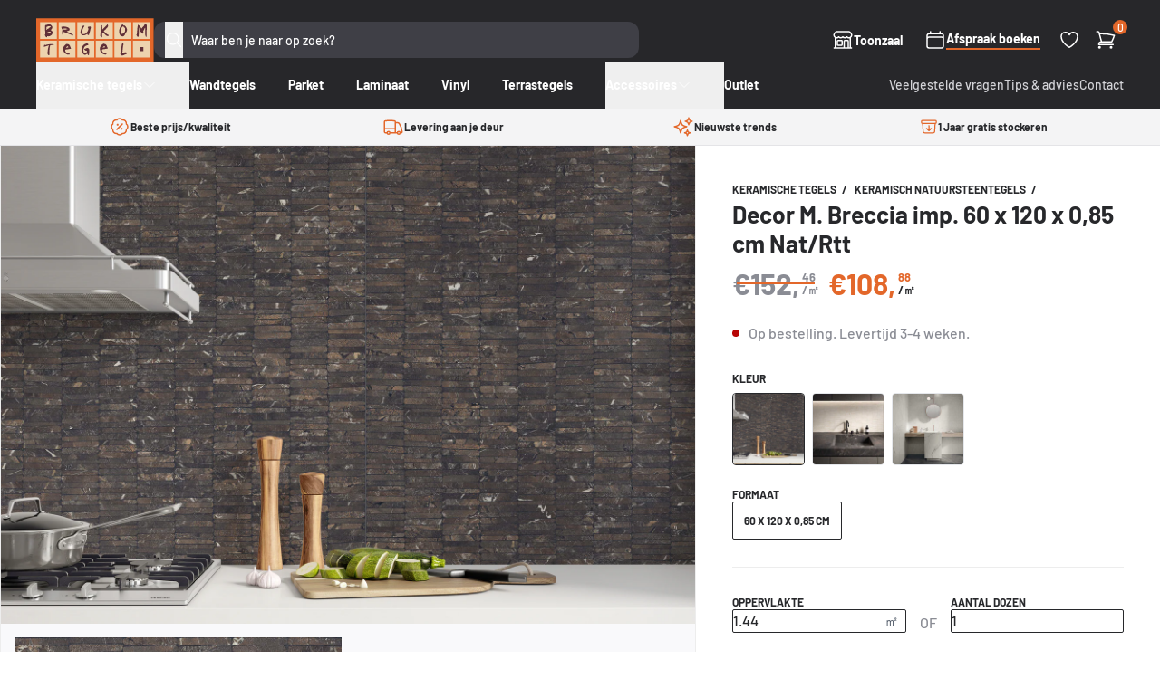

--- FILE ---
content_type: text/html; charset=utf-8
request_url: https://brukomtegel.be/products/decor-m-breccia-imp-60-x-120-x-0-85-cm-nat-rtt
body_size: 41932
content:
<!doctype html>
<html class="no-js supports-no-cookies" lang="nl">
  <head>
    <meta charset="utf-8">
    <meta http-equiv="X-UA-Compatible" content="IE=edge">
    <meta name="viewport" content="width=device-width,initial-scale=1">
    <meta name="theme-color" content="">
    <link rel="canonical" href="https://brukomtegel.be/products/decor-m-breccia-imp-60-x-120-x-0-85-cm-nat-rtt"><link rel="icon" type="image/png" href="//brukomtegel.be/cdn/shop/files/favicon.png?crop=center&height=32&v=1700121122&width=32"><title>Decor M. Breccia imp. 60 x 120 x 0,85 cm Nat/Rtt
&ndash; Brukomtegel</title><meta name="description" content="Bij het ontwerpen van een keuken denken we vaak eerst aan kasten, werkbladen en apparaten. Maar wat maakt de look van een keuken écht af? De spatwand, oftewel de wandtegels achter het aanrecht. Een bijzondere aanrader is de tegel geïnspireerd op natuursteen, de Breccia Imperiale. Deze tegel, met een formaat van 60x120 ">


<meta property="og:site_name" content="Brukomtegel">
<meta property="og:url" content="https://brukomtegel.be/products/decor-m-breccia-imp-60-x-120-x-0-85-cm-nat-rtt">
<meta property="og:title" content="Decor M. Breccia imp. 60 x 120 x 0,85 cm Nat/Rtt">
<meta property="og:type" content="product">
<meta property="og:description" content="Bij het ontwerpen van een keuken denken we vaak eerst aan kasten, werkbladen en apparaten. Maar wat maakt de look van een keuken écht af? De spatwand, oftewel de wandtegels achter het aanrecht. Een bijzondere aanrader is de tegel geïnspireerd op natuursteen, de Breccia Imperiale. Deze tegel, met een formaat van 60x120 ">

<meta property="og:image" content="http://brukomtegel.be/cdn/shop/files/ARTSUPREMEMEMORIESMEDLEYBRECCIA_SM153v4_Antracite.jpg?v=1697549065">
      <meta property="og:image:secure_url" content="https://brukomtegel.be/cdn/shop/files/ARTSUPREMEMEMORIESMEDLEYBRECCIA_SM153v4_Antracite.jpg?v=1697549065">
      <meta property="og:image:width" content="3000">
      <meta property="og:image:height" content="2250">
      <meta property="og:image:alt" content="Decor M. Breccia imp. 60 x 120 x 0,85 cm Nat/Rtt"><meta property="og:image" content="http://brukomtegel.be/cdn/shop/files/ART_22-2030_01.jpg?v=1697549064">
      <meta property="og:image:secure_url" content="https://brukomtegel.be/cdn/shop/files/ART_22-2030_01.jpg?v=1697549064">
      <meta property="og:image:width" content="2373">
      <meta property="og:image:height" content="1181">
      <meta property="og:image:alt" content="Decor M. Breccia imp. 60 x 120 x 0,85 cm Nat/Rtt">

<meta name="twitter:site" content="@">
<meta name="twitter:card" content="summary_large_image">
<meta name="twitter:title" content="Decor M. Breccia imp. 60 x 120 x 0,85 cm Nat/Rtt">
<meta name="twitter:description" content="Bij het ontwerpen van een keuken denken we vaak eerst aan kasten, werkbladen en apparaten. Maar wat maakt de look van een keuken écht af? De spatwand, oftewel de wandtegels achter het aanrecht. Een bijzondere aanrader is de tegel geïnspireerd op natuursteen, de Breccia Imperiale. Deze tegel, met een formaat van 60x120 ">
<style>
  @font-face {
  font-family: Barlow;
  font-weight: 700;
  font-style: normal;
  src: url("//brukomtegel.be/cdn/fonts/barlow/barlow_n7.691d1d11f150e857dcbc1c10ef03d825bc378d81.woff2") format("woff2"),
       url("//brukomtegel.be/cdn/fonts/barlow/barlow_n7.4fdbb1cb7da0e2c2f88492243ffa2b4f91924840.woff") format("woff");
}

  @font-face {
  font-family: Barlow;
  font-weight: 500;
  font-style: normal;
  src: url("//brukomtegel.be/cdn/fonts/barlow/barlow_n5.a193a1990790eba0cc5cca569d23799830e90f07.woff2") format("woff2"),
       url("//brukomtegel.be/cdn/fonts/barlow/barlow_n5.ae31c82169b1dc0715609b8cc6a610b917808358.woff") format("woff");
}

@font-face {
  font-family: Barlow;
  font-weight: 700;
  font-style: normal;
  src: url("//brukomtegel.be/cdn/fonts/barlow/barlow_n7.691d1d11f150e857dcbc1c10ef03d825bc378d81.woff2") format("woff2"),
       url("//brukomtegel.be/cdn/fonts/barlow/barlow_n7.4fdbb1cb7da0e2c2f88492243ffa2b4f91924840.woff") format("woff");
}

  @font-face {
  font-family: Barlow;
  font-weight: 700;
  font-style: italic;
  src: url("//brukomtegel.be/cdn/fonts/barlow/barlow_i7.50e19d6cc2ba5146fa437a5a7443c76d5d730103.woff2") format("woff2"),
       url("//brukomtegel.be/cdn/fonts/barlow/barlow_i7.47e9f98f1b094d912e6fd631cc3fe93d9f40964f.woff") format("woff");
}


  :root {
    --font-heading: Barlow, sans-serif;
    --font-body: Barlow, sans-serif;
    --font-body-weight: 500;
    --font-body-style: normal;
    --font-body-bold-weight: 700;
  }
</style>
<script>
      document.documentElement.className = document.documentElement.className.replace('no-js', '');

      window.routes = {
        cart_add_url: '/cart/add',
        cart_change_url: '/cart/change',
        cart_update_url: '/cart/update',
        cart_url: '/cart',
        predictive_search_url: '/search/suggest',
      };

      window.theme = {
        strings: {
          addToCart: "In winkelmandje",
          soldOut: "Uitverkocht",
          unavailable: "Niet beschikbaar",
          vat: "Inc. BTW",
          quantity: "Aantal",
          error: "Er is een fout opgetreden. Probeer het opnieuw of neem contact op."
        },
        moneyFormat: "€{{amount}}"
      };
    </script>


  <link href="//brukomtegel.be/cdn/shop/t/36/assets/theme.1ve7eva3.min.css" rel="stylesheet" type="text/css" media="all" />




  <script src="//brukomtegel.be/cdn/shop/t/36/assets/theme.B4MuHOhN.min.js" type="module" crossorigin="anonymous"></script>
  <link rel="modulepreload" href="//brukomtegel.be/cdn/shop/t/36/assets/modulepreload-polyfill.B5Qt9EMX.min.js" crossorigin="anonymous">




  <script src="//brukomtegel.be/cdn/shop/t/36/assets/product.4Hb0ZUzx.min.js" type="module" crossorigin="anonymous"></script>
  <link rel="modulepreload" href="//brukomtegel.be/cdn/shop/t/36/assets/a11y-dialog.esm.CqWLp47Y.min.js" crossorigin="anonymous">

<meta name="google-site-verification" content="1UdZNEV24zGEsAvjQ-y3v3MCG70aiv7VDA9xCYyinjE">
    <meta name="facebook-domain-verification" content="sqamekrb9qcn5y1hvl75kctvp3j5qb">

    <script>window.performance && window.performance.mark && window.performance.mark('shopify.content_for_header.start');</script><meta name="google-site-verification" content="fX8NhUFf0v2sNr5K7QnjWFgkx9WbVYuzXHuPbxdC8NY">
<meta id="shopify-digital-wallet" name="shopify-digital-wallet" content="/17744009/digital_wallets/dialog">
<meta name="shopify-checkout-api-token" content="3263b565aa9823ea4d3cb3542f8cf3db">
<link rel="alternate" hreflang="x-default" href="https://brukomtegel.be/products/decor-m-breccia-imp-60-x-120-x-0-85-cm-nat-rtt">
<link rel="alternate" hreflang="nl" href="https://brukomtegel.be/products/decor-m-breccia-imp-60-x-120-x-0-85-cm-nat-rtt">
<link rel="alternate" hreflang="fr" href="https://brukomtegel.be/fr/products/decor-m-breccia-imp-60-x-120-x-0-85-cm-nat-rtt">
<link rel="alternate" type="application/json+oembed" href="https://brukomtegel.be/products/decor-m-breccia-imp-60-x-120-x-0-85-cm-nat-rtt.oembed">
<script async="async" src="/checkouts/internal/preloads.js?locale=nl-BE"></script>
<script id="apple-pay-shop-capabilities" type="application/json">{"shopId":17744009,"countryCode":"BE","currencyCode":"EUR","merchantCapabilities":["supports3DS"],"merchantId":"gid:\/\/shopify\/Shop\/17744009","merchantName":"Brukomtegel","requiredBillingContactFields":["postalAddress","email","phone"],"requiredShippingContactFields":["postalAddress","email","phone"],"shippingType":"shipping","supportedNetworks":["visa","maestro","masterCard","amex"],"total":{"type":"pending","label":"Brukomtegel","amount":"1.00"},"shopifyPaymentsEnabled":true,"supportsSubscriptions":true}</script>
<script id="shopify-features" type="application/json">{"accessToken":"3263b565aa9823ea4d3cb3542f8cf3db","betas":["rich-media-storefront-analytics"],"domain":"brukomtegel.be","predictiveSearch":true,"shopId":17744009,"locale":"nl"}</script>
<script>var Shopify = Shopify || {};
Shopify.shop = "brukomtegel.myshopify.com";
Shopify.locale = "nl";
Shopify.currency = {"active":"EUR","rate":"1.0"};
Shopify.country = "BE";
Shopify.theme = {"name":"brukomtegel\/master","id":120872435806,"schema_name":"Brukomtegel","schema_version":"2.4.0","theme_store_id":null,"role":"main"};
Shopify.theme.handle = "null";
Shopify.theme.style = {"id":null,"handle":null};
Shopify.cdnHost = "brukomtegel.be/cdn";
Shopify.routes = Shopify.routes || {};
Shopify.routes.root = "/";</script>
<script type="module">!function(o){(o.Shopify=o.Shopify||{}).modules=!0}(window);</script>
<script>!function(o){function n(){var o=[];function n(){o.push(Array.prototype.slice.apply(arguments))}return n.q=o,n}var t=o.Shopify=o.Shopify||{};t.loadFeatures=n(),t.autoloadFeatures=n()}(window);</script>
<script id="shop-js-analytics" type="application/json">{"pageType":"product"}</script>
<script defer="defer" async type="module" src="//brukomtegel.be/cdn/shopifycloud/shop-js/modules/v2/client.init-shop-cart-sync_C6i3jkHJ.nl.esm.js"></script>
<script defer="defer" async type="module" src="//brukomtegel.be/cdn/shopifycloud/shop-js/modules/v2/chunk.common_BswcWXXM.esm.js"></script>
<script type="module">
  await import("//brukomtegel.be/cdn/shopifycloud/shop-js/modules/v2/client.init-shop-cart-sync_C6i3jkHJ.nl.esm.js");
await import("//brukomtegel.be/cdn/shopifycloud/shop-js/modules/v2/chunk.common_BswcWXXM.esm.js");

  window.Shopify.SignInWithShop?.initShopCartSync?.({"fedCMEnabled":true,"windoidEnabled":true});

</script>
<script>(function() {
  var isLoaded = false;
  function asyncLoad() {
    if (isLoaded) return;
    isLoaded = true;
    var urls = ["https:\/\/assets.autochat.io\/sdk\/js\/v0.1\/shopifywidget.js?shop=brukomtegel.myshopify.com"];
    for (var i = 0; i < urls.length; i++) {
      var s = document.createElement('script');
      s.type = 'text/javascript';
      s.async = true;
      s.src = urls[i];
      var x = document.getElementsByTagName('script')[0];
      x.parentNode.insertBefore(s, x);
    }
  };
  if(window.attachEvent) {
    window.attachEvent('onload', asyncLoad);
  } else {
    window.addEventListener('load', asyncLoad, false);
  }
})();</script>
<script id="__st">var __st={"a":17744009,"offset":3600,"reqid":"746d6dcf-ea0e-4925-98f0-a91ba3020143-1768909002","pageurl":"brukomtegel.be\/products\/decor-m-breccia-imp-60-x-120-x-0-85-cm-nat-rtt","u":"5f3637f723e2","p":"product","rtyp":"product","rid":8667504017741};</script>
<script>window.ShopifyPaypalV4VisibilityTracking = true;</script>
<script id="captcha-bootstrap">!function(){'use strict';const t='contact',e='account',n='new_comment',o=[[t,t],['blogs',n],['comments',n],[t,'customer']],c=[[e,'customer_login'],[e,'guest_login'],[e,'recover_customer_password'],[e,'create_customer']],r=t=>t.map((([t,e])=>`form[action*='/${t}']:not([data-nocaptcha='true']) input[name='form_type'][value='${e}']`)).join(','),a=t=>()=>t?[...document.querySelectorAll(t)].map((t=>t.form)):[];function s(){const t=[...o],e=r(t);return a(e)}const i='password',u='form_key',d=['recaptcha-v3-token','g-recaptcha-response','h-captcha-response',i],f=()=>{try{return window.sessionStorage}catch{return}},m='__shopify_v',_=t=>t.elements[u];function p(t,e,n=!1){try{const o=window.sessionStorage,c=JSON.parse(o.getItem(e)),{data:r}=function(t){const{data:e,action:n}=t;return t[m]||n?{data:e,action:n}:{data:t,action:n}}(c);for(const[e,n]of Object.entries(r))t.elements[e]&&(t.elements[e].value=n);n&&o.removeItem(e)}catch(o){console.error('form repopulation failed',{error:o})}}const l='form_type',E='cptcha';function T(t){t.dataset[E]=!0}const w=window,h=w.document,L='Shopify',v='ce_forms',y='captcha';let A=!1;((t,e)=>{const n=(g='f06e6c50-85a8-45c8-87d0-21a2b65856fe',I='https://cdn.shopify.com/shopifycloud/storefront-forms-hcaptcha/ce_storefront_forms_captcha_hcaptcha.v1.5.2.iife.js',D={infoText:'Beschermd door hCaptcha',privacyText:'Privacy',termsText:'Voorwaarden'},(t,e,n)=>{const o=w[L][v],c=o.bindForm;if(c)return c(t,g,e,D).then(n);var r;o.q.push([[t,g,e,D],n]),r=I,A||(h.body.append(Object.assign(h.createElement('script'),{id:'captcha-provider',async:!0,src:r})),A=!0)});var g,I,D;w[L]=w[L]||{},w[L][v]=w[L][v]||{},w[L][v].q=[],w[L][y]=w[L][y]||{},w[L][y].protect=function(t,e){n(t,void 0,e),T(t)},Object.freeze(w[L][y]),function(t,e,n,w,h,L){const[v,y,A,g]=function(t,e,n){const i=e?o:[],u=t?c:[],d=[...i,...u],f=r(d),m=r(i),_=r(d.filter((([t,e])=>n.includes(e))));return[a(f),a(m),a(_),s()]}(w,h,L),I=t=>{const e=t.target;return e instanceof HTMLFormElement?e:e&&e.form},D=t=>v().includes(t);t.addEventListener('submit',(t=>{const e=I(t);if(!e)return;const n=D(e)&&!e.dataset.hcaptchaBound&&!e.dataset.recaptchaBound,o=_(e),c=g().includes(e)&&(!o||!o.value);(n||c)&&t.preventDefault(),c&&!n&&(function(t){try{if(!f())return;!function(t){const e=f();if(!e)return;const n=_(t);if(!n)return;const o=n.value;o&&e.removeItem(o)}(t);const e=Array.from(Array(32),(()=>Math.random().toString(36)[2])).join('');!function(t,e){_(t)||t.append(Object.assign(document.createElement('input'),{type:'hidden',name:u})),t.elements[u].value=e}(t,e),function(t,e){const n=f();if(!n)return;const o=[...t.querySelectorAll(`input[type='${i}']`)].map((({name:t})=>t)),c=[...d,...o],r={};for(const[a,s]of new FormData(t).entries())c.includes(a)||(r[a]=s);n.setItem(e,JSON.stringify({[m]:1,action:t.action,data:r}))}(t,e)}catch(e){console.error('failed to persist form',e)}}(e),e.submit())}));const S=(t,e)=>{t&&!t.dataset[E]&&(n(t,e.some((e=>e===t))),T(t))};for(const o of['focusin','change'])t.addEventListener(o,(t=>{const e=I(t);D(e)&&S(e,y())}));const B=e.get('form_key'),M=e.get(l),P=B&&M;t.addEventListener('DOMContentLoaded',(()=>{const t=y();if(P)for(const e of t)e.elements[l].value===M&&p(e,B);[...new Set([...A(),...v().filter((t=>'true'===t.dataset.shopifyCaptcha))])].forEach((e=>S(e,t)))}))}(h,new URLSearchParams(w.location.search),n,t,e,['guest_login'])})(!0,!0)}();</script>
<script integrity="sha256-4kQ18oKyAcykRKYeNunJcIwy7WH5gtpwJnB7kiuLZ1E=" data-source-attribution="shopify.loadfeatures" defer="defer" src="//brukomtegel.be/cdn/shopifycloud/storefront/assets/storefront/load_feature-a0a9edcb.js" crossorigin="anonymous"></script>
<script data-source-attribution="shopify.dynamic_checkout.dynamic.init">var Shopify=Shopify||{};Shopify.PaymentButton=Shopify.PaymentButton||{isStorefrontPortableWallets:!0,init:function(){window.Shopify.PaymentButton.init=function(){};var t=document.createElement("script");t.src="https://brukomtegel.be/cdn/shopifycloud/portable-wallets/latest/portable-wallets.nl.js",t.type="module",document.head.appendChild(t)}};
</script>
<script data-source-attribution="shopify.dynamic_checkout.buyer_consent">
  function portableWalletsHideBuyerConsent(e){var t=document.getElementById("shopify-buyer-consent"),n=document.getElementById("shopify-subscription-policy-button");t&&n&&(t.classList.add("hidden"),t.setAttribute("aria-hidden","true"),n.removeEventListener("click",e))}function portableWalletsShowBuyerConsent(e){var t=document.getElementById("shopify-buyer-consent"),n=document.getElementById("shopify-subscription-policy-button");t&&n&&(t.classList.remove("hidden"),t.removeAttribute("aria-hidden"),n.addEventListener("click",e))}window.Shopify?.PaymentButton&&(window.Shopify.PaymentButton.hideBuyerConsent=portableWalletsHideBuyerConsent,window.Shopify.PaymentButton.showBuyerConsent=portableWalletsShowBuyerConsent);
</script>
<script data-source-attribution="shopify.dynamic_checkout.cart.bootstrap">document.addEventListener("DOMContentLoaded",(function(){function t(){return document.querySelector("shopify-accelerated-checkout-cart, shopify-accelerated-checkout")}if(t())Shopify.PaymentButton.init();else{new MutationObserver((function(e,n){t()&&(Shopify.PaymentButton.init(),n.disconnect())})).observe(document.body,{childList:!0,subtree:!0})}}));
</script>
<script id='scb4127' type='text/javascript' async='' src='https://brukomtegel.be/cdn/shopifycloud/privacy-banner/storefront-banner.js'></script><link id="shopify-accelerated-checkout-styles" rel="stylesheet" media="screen" href="https://brukomtegel.be/cdn/shopifycloud/portable-wallets/latest/accelerated-checkout-backwards-compat.css" crossorigin="anonymous">
<style id="shopify-accelerated-checkout-cart">
        #shopify-buyer-consent {
  margin-top: 1em;
  display: inline-block;
  width: 100%;
}

#shopify-buyer-consent.hidden {
  display: none;
}

#shopify-subscription-policy-button {
  background: none;
  border: none;
  padding: 0;
  text-decoration: underline;
  font-size: inherit;
  cursor: pointer;
}

#shopify-subscription-policy-button::before {
  box-shadow: none;
}

      </style>

<script>window.performance && window.performance.mark && window.performance.mark('shopify.content_for_header.end');</script>

    <script type="text/javascript" src="https://cdn.roomvo.com/static/scripts/b2b/brukomtegelbe.js" async></script>

    <script
      defer
      data-domain="brukomtegel.be"
      src="https://plausible.io/js/script.pageview-props.revenue.tagged-events.js"
    ></script>
    <script>
      window.plausible =
        window.plausible ||
        function () {
          (window.plausible.q = window.plausible.q || []).push(arguments);
        };
    </script>

    
  <!-- BEGIN app block: shopify://apps/klaviyo-email-marketing-sms/blocks/klaviyo-onsite-embed/2632fe16-c075-4321-a88b-50b567f42507 -->















  <script>
    window.klaviyoReviewsProductDesignMode = false
  </script>







<!-- END app block --><!-- BEGIN app block: shopify://apps/crisp-live-chat-chatbot/blocks/app-embed/5c3cfd5f-01d4-496a-891b-f98ecf27ff08 --><script>
  if ("819e7da5-cfff-456c-a99f-0e2313a5c6bc") {
    let _locale = "";

    window.CRISP_READY_TRIGGER = function () {
      window.CRISP_SESSION_ID = $crisp.get("session:identifier");
      postCart();
      postCustomerID();

      // Set session segment (only after first message is sent)
      $crisp.push(["on", "message:sent", () => {
        $crisp.push(["set", "session:segments", [["shopify"]]]);
        $crisp.push(["off", "message:sent"]);
      }])
    };

    if (window?.Weglot?.getCurrentLang && typeof(typeof(Weglot?.getCurrentLang) === "function")) {
      _locale = Weglot?.getCurrentLang();
    } else if (Shopify?.locale) {
      _locale = Shopify.locale;
    }

    if (_locale) {
      CRISP_RUNTIME_CONFIG = {
        locale : _locale
      };
    }

    window.$crisp=[];
    window.CRISP_WEBSITE_ID="819e7da5-cfff-456c-a99f-0e2313a5c6bc";
    (function(){d=document;s=d.createElement("script");
      s.src="https://client.crisp.chat/l.js";
      s.async=1;
      d.getElementsByTagName("head")[0].appendChild(s);
    })();
  }
</script>

<!-- END app block --><script src="https://cdn.shopify.com/extensions/019b03f2-1cc6-73dd-a349-2821a944dacf/crisp-chatbox-14/assets/crisp.js" type="text/javascript" defer="defer"></script>
<link href="https://monorail-edge.shopifysvc.com" rel="dns-prefetch">
<script>(function(){if ("sendBeacon" in navigator && "performance" in window) {try {var session_token_from_headers = performance.getEntriesByType('navigation')[0].serverTiming.find(x => x.name == '_s').description;} catch {var session_token_from_headers = undefined;}var session_cookie_matches = document.cookie.match(/_shopify_s=([^;]*)/);var session_token_from_cookie = session_cookie_matches && session_cookie_matches.length === 2 ? session_cookie_matches[1] : "";var session_token = session_token_from_headers || session_token_from_cookie || "";function handle_abandonment_event(e) {var entries = performance.getEntries().filter(function(entry) {return /monorail-edge.shopifysvc.com/.test(entry.name);});if (!window.abandonment_tracked && entries.length === 0) {window.abandonment_tracked = true;var currentMs = Date.now();var navigation_start = performance.timing.navigationStart;var payload = {shop_id: 17744009,url: window.location.href,navigation_start,duration: currentMs - navigation_start,session_token,page_type: "product"};window.navigator.sendBeacon("https://monorail-edge.shopifysvc.com/v1/produce", JSON.stringify({schema_id: "online_store_buyer_site_abandonment/1.1",payload: payload,metadata: {event_created_at_ms: currentMs,event_sent_at_ms: currentMs}}));}}window.addEventListener('pagehide', handle_abandonment_event);}}());</script>
<script id="web-pixels-manager-setup">(function e(e,d,r,n,o){if(void 0===o&&(o={}),!Boolean(null===(a=null===(i=window.Shopify)||void 0===i?void 0:i.analytics)||void 0===a?void 0:a.replayQueue)){var i,a;window.Shopify=window.Shopify||{};var t=window.Shopify;t.analytics=t.analytics||{};var s=t.analytics;s.replayQueue=[],s.publish=function(e,d,r){return s.replayQueue.push([e,d,r]),!0};try{self.performance.mark("wpm:start")}catch(e){}var l=function(){var e={modern:/Edge?\/(1{2}[4-9]|1[2-9]\d|[2-9]\d{2}|\d{4,})\.\d+(\.\d+|)|Firefox\/(1{2}[4-9]|1[2-9]\d|[2-9]\d{2}|\d{4,})\.\d+(\.\d+|)|Chrom(ium|e)\/(9{2}|\d{3,})\.\d+(\.\d+|)|(Maci|X1{2}).+ Version\/(15\.\d+|(1[6-9]|[2-9]\d|\d{3,})\.\d+)([,.]\d+|)( \(\w+\)|)( Mobile\/\w+|) Safari\/|Chrome.+OPR\/(9{2}|\d{3,})\.\d+\.\d+|(CPU[ +]OS|iPhone[ +]OS|CPU[ +]iPhone|CPU IPhone OS|CPU iPad OS)[ +]+(15[._]\d+|(1[6-9]|[2-9]\d|\d{3,})[._]\d+)([._]\d+|)|Android:?[ /-](13[3-9]|1[4-9]\d|[2-9]\d{2}|\d{4,})(\.\d+|)(\.\d+|)|Android.+Firefox\/(13[5-9]|1[4-9]\d|[2-9]\d{2}|\d{4,})\.\d+(\.\d+|)|Android.+Chrom(ium|e)\/(13[3-9]|1[4-9]\d|[2-9]\d{2}|\d{4,})\.\d+(\.\d+|)|SamsungBrowser\/([2-9]\d|\d{3,})\.\d+/,legacy:/Edge?\/(1[6-9]|[2-9]\d|\d{3,})\.\d+(\.\d+|)|Firefox\/(5[4-9]|[6-9]\d|\d{3,})\.\d+(\.\d+|)|Chrom(ium|e)\/(5[1-9]|[6-9]\d|\d{3,})\.\d+(\.\d+|)([\d.]+$|.*Safari\/(?![\d.]+ Edge\/[\d.]+$))|(Maci|X1{2}).+ Version\/(10\.\d+|(1[1-9]|[2-9]\d|\d{3,})\.\d+)([,.]\d+|)( \(\w+\)|)( Mobile\/\w+|) Safari\/|Chrome.+OPR\/(3[89]|[4-9]\d|\d{3,})\.\d+\.\d+|(CPU[ +]OS|iPhone[ +]OS|CPU[ +]iPhone|CPU IPhone OS|CPU iPad OS)[ +]+(10[._]\d+|(1[1-9]|[2-9]\d|\d{3,})[._]\d+)([._]\d+|)|Android:?[ /-](13[3-9]|1[4-9]\d|[2-9]\d{2}|\d{4,})(\.\d+|)(\.\d+|)|Mobile Safari.+OPR\/([89]\d|\d{3,})\.\d+\.\d+|Android.+Firefox\/(13[5-9]|1[4-9]\d|[2-9]\d{2}|\d{4,})\.\d+(\.\d+|)|Android.+Chrom(ium|e)\/(13[3-9]|1[4-9]\d|[2-9]\d{2}|\d{4,})\.\d+(\.\d+|)|Android.+(UC? ?Browser|UCWEB|U3)[ /]?(15\.([5-9]|\d{2,})|(1[6-9]|[2-9]\d|\d{3,})\.\d+)\.\d+|SamsungBrowser\/(5\.\d+|([6-9]|\d{2,})\.\d+)|Android.+MQ{2}Browser\/(14(\.(9|\d{2,})|)|(1[5-9]|[2-9]\d|\d{3,})(\.\d+|))(\.\d+|)|K[Aa][Ii]OS\/(3\.\d+|([4-9]|\d{2,})\.\d+)(\.\d+|)/},d=e.modern,r=e.legacy,n=navigator.userAgent;return n.match(d)?"modern":n.match(r)?"legacy":"unknown"}(),u="modern"===l?"modern":"legacy",c=(null!=n?n:{modern:"",legacy:""})[u],f=function(e){return[e.baseUrl,"/wpm","/b",e.hashVersion,"modern"===e.buildTarget?"m":"l",".js"].join("")}({baseUrl:d,hashVersion:r,buildTarget:u}),m=function(e){var d=e.version,r=e.bundleTarget,n=e.surface,o=e.pageUrl,i=e.monorailEndpoint;return{emit:function(e){var a=e.status,t=e.errorMsg,s=(new Date).getTime(),l=JSON.stringify({metadata:{event_sent_at_ms:s},events:[{schema_id:"web_pixels_manager_load/3.1",payload:{version:d,bundle_target:r,page_url:o,status:a,surface:n,error_msg:t},metadata:{event_created_at_ms:s}}]});if(!i)return console&&console.warn&&console.warn("[Web Pixels Manager] No Monorail endpoint provided, skipping logging."),!1;try{return self.navigator.sendBeacon.bind(self.navigator)(i,l)}catch(e){}var u=new XMLHttpRequest;try{return u.open("POST",i,!0),u.setRequestHeader("Content-Type","text/plain"),u.send(l),!0}catch(e){return console&&console.warn&&console.warn("[Web Pixels Manager] Got an unhandled error while logging to Monorail."),!1}}}}({version:r,bundleTarget:l,surface:e.surface,pageUrl:self.location.href,monorailEndpoint:e.monorailEndpoint});try{o.browserTarget=l,function(e){var d=e.src,r=e.async,n=void 0===r||r,o=e.onload,i=e.onerror,a=e.sri,t=e.scriptDataAttributes,s=void 0===t?{}:t,l=document.createElement("script"),u=document.querySelector("head"),c=document.querySelector("body");if(l.async=n,l.src=d,a&&(l.integrity=a,l.crossOrigin="anonymous"),s)for(var f in s)if(Object.prototype.hasOwnProperty.call(s,f))try{l.dataset[f]=s[f]}catch(e){}if(o&&l.addEventListener("load",o),i&&l.addEventListener("error",i),u)u.appendChild(l);else{if(!c)throw new Error("Did not find a head or body element to append the script");c.appendChild(l)}}({src:f,async:!0,onload:function(){if(!function(){var e,d;return Boolean(null===(d=null===(e=window.Shopify)||void 0===e?void 0:e.analytics)||void 0===d?void 0:d.initialized)}()){var d=window.webPixelsManager.init(e)||void 0;if(d){var r=window.Shopify.analytics;r.replayQueue.forEach((function(e){var r=e[0],n=e[1],o=e[2];d.publishCustomEvent(r,n,o)})),r.replayQueue=[],r.publish=d.publishCustomEvent,r.visitor=d.visitor,r.initialized=!0}}},onerror:function(){return m.emit({status:"failed",errorMsg:"".concat(f," has failed to load")})},sri:function(e){var d=/^sha384-[A-Za-z0-9+/=]+$/;return"string"==typeof e&&d.test(e)}(c)?c:"",scriptDataAttributes:o}),m.emit({status:"loading"})}catch(e){m.emit({status:"failed",errorMsg:(null==e?void 0:e.message)||"Unknown error"})}}})({shopId: 17744009,storefrontBaseUrl: "https://brukomtegel.be",extensionsBaseUrl: "https://extensions.shopifycdn.com/cdn/shopifycloud/web-pixels-manager",monorailEndpoint: "https://monorail-edge.shopifysvc.com/unstable/produce_batch",surface: "storefront-renderer",enabledBetaFlags: ["2dca8a86"],webPixelsConfigList: [{"id":"611385677","configuration":"{\"config\":\"{\\\"pixel_id\\\":\\\"G-B7ZEP4W0XR\\\",\\\"target_country\\\":\\\"BE\\\",\\\"gtag_events\\\":[{\\\"type\\\":\\\"begin_checkout\\\",\\\"action_label\\\":\\\"G-B7ZEP4W0XR\\\"},{\\\"type\\\":\\\"search\\\",\\\"action_label\\\":\\\"G-B7ZEP4W0XR\\\"},{\\\"type\\\":\\\"view_item\\\",\\\"action_label\\\":[\\\"G-B7ZEP4W0XR\\\",\\\"MC-S91GL31PP5\\\"]},{\\\"type\\\":\\\"purchase\\\",\\\"action_label\\\":[\\\"G-B7ZEP4W0XR\\\",\\\"MC-S91GL31PP5\\\"]},{\\\"type\\\":\\\"page_view\\\",\\\"action_label\\\":[\\\"G-B7ZEP4W0XR\\\",\\\"MC-S91GL31PP5\\\"]},{\\\"type\\\":\\\"add_payment_info\\\",\\\"action_label\\\":\\\"G-B7ZEP4W0XR\\\"},{\\\"type\\\":\\\"add_to_cart\\\",\\\"action_label\\\":\\\"G-B7ZEP4W0XR\\\"}],\\\"enable_monitoring_mode\\\":false}\"}","eventPayloadVersion":"v1","runtimeContext":"OPEN","scriptVersion":"b2a88bafab3e21179ed38636efcd8a93","type":"APP","apiClientId":1780363,"privacyPurposes":[],"dataSharingAdjustments":{"protectedCustomerApprovalScopes":["read_customer_address","read_customer_email","read_customer_name","read_customer_personal_data","read_customer_phone"]}},{"id":"276922701","configuration":"{\"pixel_id\":\"196412547383828\",\"pixel_type\":\"facebook_pixel\",\"metaapp_system_user_token\":\"-\"}","eventPayloadVersion":"v1","runtimeContext":"OPEN","scriptVersion":"ca16bc87fe92b6042fbaa3acc2fbdaa6","type":"APP","apiClientId":2329312,"privacyPurposes":["ANALYTICS","MARKETING","SALE_OF_DATA"],"dataSharingAdjustments":{"protectedCustomerApprovalScopes":["read_customer_address","read_customer_email","read_customer_name","read_customer_personal_data","read_customer_phone"]}},{"id":"142246221","configuration":"{\"tagID\":\"2612788912269\"}","eventPayloadVersion":"v1","runtimeContext":"STRICT","scriptVersion":"18031546ee651571ed29edbe71a3550b","type":"APP","apiClientId":3009811,"privacyPurposes":["ANALYTICS","MARKETING","SALE_OF_DATA"],"dataSharingAdjustments":{"protectedCustomerApprovalScopes":["read_customer_address","read_customer_email","read_customer_name","read_customer_personal_data","read_customer_phone"]}},{"id":"127697229","eventPayloadVersion":"1","runtimeContext":"LAX","scriptVersion":"2","type":"CUSTOM","privacyPurposes":["ANALYTICS","SALE_OF_DATA"],"name":"Plausible"},{"id":"shopify-app-pixel","configuration":"{}","eventPayloadVersion":"v1","runtimeContext":"STRICT","scriptVersion":"0450","apiClientId":"shopify-pixel","type":"APP","privacyPurposes":["ANALYTICS","MARKETING"]},{"id":"shopify-custom-pixel","eventPayloadVersion":"v1","runtimeContext":"LAX","scriptVersion":"0450","apiClientId":"shopify-pixel","type":"CUSTOM","privacyPurposes":["ANALYTICS","MARKETING"]}],isMerchantRequest: false,initData: {"shop":{"name":"Brukomtegel","paymentSettings":{"currencyCode":"EUR"},"myshopifyDomain":"brukomtegel.myshopify.com","countryCode":"BE","storefrontUrl":"https:\/\/brukomtegel.be"},"customer":null,"cart":null,"checkout":null,"productVariants":[{"price":{"amount":156.79,"currencyCode":"EUR"},"product":{"title":"Decor M. Breccia imp. 60 x 120 x 0,85 cm Nat\/Rtt","vendor":"Flaviker","id":"8667504017741","untranslatedTitle":"Decor M. Breccia imp. 60 x 120 x 0,85 cm Nat\/Rtt","url":"\/products\/decor-m-breccia-imp-60-x-120-x-0-85-cm-nat-rtt","type":"Keramisch natuursteen"},"id":"47326750703949","image":{"src":"\/\/brukomtegel.be\/cdn\/shop\/files\/ARTSUPREMEMEMORIESMEDLEYBRECCIA_SM153v4_Antracite.jpg?v=1697549065"},"sku":"22-2030","title":"60 x 120 x 0,85 cm","untranslatedTitle":"60 x 120 x 0,85 cm"}],"purchasingCompany":null},},"https://brukomtegel.be/cdn","fcfee988w5aeb613cpc8e4bc33m6693e112",{"modern":"","legacy":""},{"shopId":"17744009","storefrontBaseUrl":"https:\/\/brukomtegel.be","extensionBaseUrl":"https:\/\/extensions.shopifycdn.com\/cdn\/shopifycloud\/web-pixels-manager","surface":"storefront-renderer","enabledBetaFlags":"[\"2dca8a86\"]","isMerchantRequest":"false","hashVersion":"fcfee988w5aeb613cpc8e4bc33m6693e112","publish":"custom","events":"[[\"page_viewed\",{}],[\"product_viewed\",{\"productVariant\":{\"price\":{\"amount\":156.79,\"currencyCode\":\"EUR\"},\"product\":{\"title\":\"Decor M. Breccia imp. 60 x 120 x 0,85 cm Nat\/Rtt\",\"vendor\":\"Flaviker\",\"id\":\"8667504017741\",\"untranslatedTitle\":\"Decor M. Breccia imp. 60 x 120 x 0,85 cm Nat\/Rtt\",\"url\":\"\/products\/decor-m-breccia-imp-60-x-120-x-0-85-cm-nat-rtt\",\"type\":\"Keramisch natuursteen\"},\"id\":\"47326750703949\",\"image\":{\"src\":\"\/\/brukomtegel.be\/cdn\/shop\/files\/ARTSUPREMEMEMORIESMEDLEYBRECCIA_SM153v4_Antracite.jpg?v=1697549065\"},\"sku\":\"22-2030\",\"title\":\"60 x 120 x 0,85 cm\",\"untranslatedTitle\":\"60 x 120 x 0,85 cm\"}}]]"});</script><script>
  window.ShopifyAnalytics = window.ShopifyAnalytics || {};
  window.ShopifyAnalytics.meta = window.ShopifyAnalytics.meta || {};
  window.ShopifyAnalytics.meta.currency = 'EUR';
  var meta = {"product":{"id":8667504017741,"gid":"gid:\/\/shopify\/Product\/8667504017741","vendor":"Flaviker","type":"Keramisch natuursteen","handle":"decor-m-breccia-imp-60-x-120-x-0-85-cm-nat-rtt","variants":[{"id":47326750703949,"price":15679,"name":"Decor M. Breccia imp. 60 x 120 x 0,85 cm Nat\/Rtt - 60 x 120 x 0,85 cm","public_title":"60 x 120 x 0,85 cm","sku":"22-2030"}],"remote":false},"page":{"pageType":"product","resourceType":"product","resourceId":8667504017741,"requestId":"746d6dcf-ea0e-4925-98f0-a91ba3020143-1768909002"}};
  for (var attr in meta) {
    window.ShopifyAnalytics.meta[attr] = meta[attr];
  }
</script>
<script class="analytics">
  (function () {
    var customDocumentWrite = function(content) {
      var jquery = null;

      if (window.jQuery) {
        jquery = window.jQuery;
      } else if (window.Checkout && window.Checkout.$) {
        jquery = window.Checkout.$;
      }

      if (jquery) {
        jquery('body').append(content);
      }
    };

    var hasLoggedConversion = function(token) {
      if (token) {
        return document.cookie.indexOf('loggedConversion=' + token) !== -1;
      }
      return false;
    }

    var setCookieIfConversion = function(token) {
      if (token) {
        var twoMonthsFromNow = new Date(Date.now());
        twoMonthsFromNow.setMonth(twoMonthsFromNow.getMonth() + 2);

        document.cookie = 'loggedConversion=' + token + '; expires=' + twoMonthsFromNow;
      }
    }

    var trekkie = window.ShopifyAnalytics.lib = window.trekkie = window.trekkie || [];
    if (trekkie.integrations) {
      return;
    }
    trekkie.methods = [
      'identify',
      'page',
      'ready',
      'track',
      'trackForm',
      'trackLink'
    ];
    trekkie.factory = function(method) {
      return function() {
        var args = Array.prototype.slice.call(arguments);
        args.unshift(method);
        trekkie.push(args);
        return trekkie;
      };
    };
    for (var i = 0; i < trekkie.methods.length; i++) {
      var key = trekkie.methods[i];
      trekkie[key] = trekkie.factory(key);
    }
    trekkie.load = function(config) {
      trekkie.config = config || {};
      trekkie.config.initialDocumentCookie = document.cookie;
      var first = document.getElementsByTagName('script')[0];
      var script = document.createElement('script');
      script.type = 'text/javascript';
      script.onerror = function(e) {
        var scriptFallback = document.createElement('script');
        scriptFallback.type = 'text/javascript';
        scriptFallback.onerror = function(error) {
                var Monorail = {
      produce: function produce(monorailDomain, schemaId, payload) {
        var currentMs = new Date().getTime();
        var event = {
          schema_id: schemaId,
          payload: payload,
          metadata: {
            event_created_at_ms: currentMs,
            event_sent_at_ms: currentMs
          }
        };
        return Monorail.sendRequest("https://" + monorailDomain + "/v1/produce", JSON.stringify(event));
      },
      sendRequest: function sendRequest(endpointUrl, payload) {
        // Try the sendBeacon API
        if (window && window.navigator && typeof window.navigator.sendBeacon === 'function' && typeof window.Blob === 'function' && !Monorail.isIos12()) {
          var blobData = new window.Blob([payload], {
            type: 'text/plain'
          });

          if (window.navigator.sendBeacon(endpointUrl, blobData)) {
            return true;
          } // sendBeacon was not successful

        } // XHR beacon

        var xhr = new XMLHttpRequest();

        try {
          xhr.open('POST', endpointUrl);
          xhr.setRequestHeader('Content-Type', 'text/plain');
          xhr.send(payload);
        } catch (e) {
          console.log(e);
        }

        return false;
      },
      isIos12: function isIos12() {
        return window.navigator.userAgent.lastIndexOf('iPhone; CPU iPhone OS 12_') !== -1 || window.navigator.userAgent.lastIndexOf('iPad; CPU OS 12_') !== -1;
      }
    };
    Monorail.produce('monorail-edge.shopifysvc.com',
      'trekkie_storefront_load_errors/1.1',
      {shop_id: 17744009,
      theme_id: 120872435806,
      app_name: "storefront",
      context_url: window.location.href,
      source_url: "//brukomtegel.be/cdn/s/trekkie.storefront.cd680fe47e6c39ca5d5df5f0a32d569bc48c0f27.min.js"});

        };
        scriptFallback.async = true;
        scriptFallback.src = '//brukomtegel.be/cdn/s/trekkie.storefront.cd680fe47e6c39ca5d5df5f0a32d569bc48c0f27.min.js';
        first.parentNode.insertBefore(scriptFallback, first);
      };
      script.async = true;
      script.src = '//brukomtegel.be/cdn/s/trekkie.storefront.cd680fe47e6c39ca5d5df5f0a32d569bc48c0f27.min.js';
      first.parentNode.insertBefore(script, first);
    };
    trekkie.load(
      {"Trekkie":{"appName":"storefront","development":false,"defaultAttributes":{"shopId":17744009,"isMerchantRequest":null,"themeId":120872435806,"themeCityHash":"1759517933931911690","contentLanguage":"nl","currency":"EUR","eventMetadataId":"f44d9a82-0629-4a04-9932-e68e6fcfc77b"},"isServerSideCookieWritingEnabled":true,"monorailRegion":"shop_domain","enabledBetaFlags":["65f19447"]},"Session Attribution":{},"S2S":{"facebookCapiEnabled":true,"source":"trekkie-storefront-renderer","apiClientId":580111}}
    );

    var loaded = false;
    trekkie.ready(function() {
      if (loaded) return;
      loaded = true;

      window.ShopifyAnalytics.lib = window.trekkie;

      var originalDocumentWrite = document.write;
      document.write = customDocumentWrite;
      try { window.ShopifyAnalytics.merchantGoogleAnalytics.call(this); } catch(error) {};
      document.write = originalDocumentWrite;

      window.ShopifyAnalytics.lib.page(null,{"pageType":"product","resourceType":"product","resourceId":8667504017741,"requestId":"746d6dcf-ea0e-4925-98f0-a91ba3020143-1768909002","shopifyEmitted":true});

      var match = window.location.pathname.match(/checkouts\/(.+)\/(thank_you|post_purchase)/)
      var token = match? match[1]: undefined;
      if (!hasLoggedConversion(token)) {
        setCookieIfConversion(token);
        window.ShopifyAnalytics.lib.track("Viewed Product",{"currency":"EUR","variantId":47326750703949,"productId":8667504017741,"productGid":"gid:\/\/shopify\/Product\/8667504017741","name":"Decor M. Breccia imp. 60 x 120 x 0,85 cm Nat\/Rtt - 60 x 120 x 0,85 cm","price":"156.79","sku":"22-2030","brand":"Flaviker","variant":"60 x 120 x 0,85 cm","category":"Keramisch natuursteen","nonInteraction":true,"remote":false},undefined,undefined,{"shopifyEmitted":true});
      window.ShopifyAnalytics.lib.track("monorail:\/\/trekkie_storefront_viewed_product\/1.1",{"currency":"EUR","variantId":47326750703949,"productId":8667504017741,"productGid":"gid:\/\/shopify\/Product\/8667504017741","name":"Decor M. Breccia imp. 60 x 120 x 0,85 cm Nat\/Rtt - 60 x 120 x 0,85 cm","price":"156.79","sku":"22-2030","brand":"Flaviker","variant":"60 x 120 x 0,85 cm","category":"Keramisch natuursteen","nonInteraction":true,"remote":false,"referer":"https:\/\/brukomtegel.be\/products\/decor-m-breccia-imp-60-x-120-x-0-85-cm-nat-rtt"});
      }
    });


        var eventsListenerScript = document.createElement('script');
        eventsListenerScript.async = true;
        eventsListenerScript.src = "//brukomtegel.be/cdn/shopifycloud/storefront/assets/shop_events_listener-3da45d37.js";
        document.getElementsByTagName('head')[0].appendChild(eventsListenerScript);

})();</script>
<script
  defer
  src="https://brukomtegel.be/cdn/shopifycloud/perf-kit/shopify-perf-kit-3.0.4.min.js"
  data-application="storefront-renderer"
  data-shop-id="17744009"
  data-render-region="gcp-us-east1"
  data-page-type="product"
  data-theme-instance-id="120872435806"
  data-theme-name="Brukomtegel"
  data-theme-version="2.4.0"
  data-monorail-region="shop_domain"
  data-resource-timing-sampling-rate="10"
  data-shs="true"
  data-shs-beacon="true"
  data-shs-export-with-fetch="true"
  data-shs-logs-sample-rate="1"
  data-shs-beacon-endpoint="https://brukomtegel.be/api/collect"
></script>
</head>

  <body class="template-product">
    <a class="in-page-link sr-only skip-link" href="#MainContent">Verder naar inhoud</a><!-- BEGIN sections: header-group -->
<div id="shopify-section-sections--23727581167949__header" class="shopify-section shopify-section-group-header-group site-header sticky z-50"><sticky-header client:idle>
  <header
    role="banner"
    class=" bg-zinc-800 w-full leading-none py-4 lg:py-0 text-white"
  >
    <div class="site-container md:flex md:w-full md:flex-col md:gap-1 lg:pt-5">
      <div class="w-full flex items-center flex-wrap gap-y-4 md:flex-nowrap md:gap-x-8">
        <a
          href="/"
          aria-label="Brukomtegel"
          class="w-auto"
        ><svg width="130" height="48" viewBox="0 0 130 48" fill="none" xmlns="http://www.w3.org/2000/svg"><g clip-path="url(#a)" fill-rule="evenodd" clip-rule="evenodd"><path d="M0 48.002h129.664V.197H0v47.805z" fill="#E3672A"/><path d="M4.17 23.1h18.66V4.44H4.17V23.1zM24.652 23.07h18.66V4.407h-18.66V23.07zM45.192 23.07h18.66V4.407h-18.66V23.07zM65.731 23.07h18.662V4.407H65.731V23.07zM86.27 23.07h18.661V4.407h-18.66V23.07zM106.778 23.07h18.661V4.407h-18.661V23.07zM4.209 43.623h18.66V24.96H4.21v18.662zM24.691 43.593h18.661V24.932h-18.66v18.66zM45.23 43.593H63.89V24.932H45.229v18.66zM65.77 43.593h18.663V24.932H65.77v18.66zM86.31 43.593h18.662V24.932H86.311v18.66zM106.817 43.593h18.662V24.932h-18.662v18.66z" fill="#EDD3AE"/><path d="M12.239 16.902a.301.301 0 0 1 .123-.082c.124 0 .247.02.391.04.123.021.246.063.37.084.124.02.268.04.391.04a.99.99 0 0 0 .41-.103c0-.021 0-.04-.02-.06v-.063c.125-.103.268-.185.412-.268.145-.081.31-.144.452-.225.144-.063.288-.144.433-.227.143-.082.246-.164.35-.289.123-.06.205-.123.288-.205.082-.062.143-.144.226-.185v-.143c-.247-.104-.515-.144-.782-.185a3.445 3.445 0 0 0-.803.021 3.62 3.62 0 0 0-.802.164c-.287.06-.555.143-.802.225-.102.041-.206.083-.288.165a1.002 1.002 0 0 0-.206.206c-.062.062-.103.144-.164.246a.883.883 0 0 1-.144.227l-.185.06-.041.536c0 .02.02.02.02.02.021 0 .021 0 .042-.02l.185.124.02-.022h.042c.04-.02.061-.06.082-.081zm-.35-4.237c.02-.022.02-.041.02-.062-.02-.021-.02-.062 0-.103.206-.185.411-.35.638-.494.227-.143.473-.267.7-.391.226-.124.453-.268.657-.39.227-.144.432-.309.618-.494.02-.062.062-.123.103-.185.061-.041.103-.082.164-.123.063-.04.123-.084.206-.125a.467.467 0 0 0 .144-.143c.123-.063.205-.103.308-.165.083-.06.165-.103.247-.164.082-.06.165-.123.226-.184.062-.084.103-.166.145-.248 0-.04 0-.082-.021-.124a.301.301 0 0 0-.082-.061c-.041-.02-.061-.041-.103-.062-.041-.02-.061-.06-.103-.082a2.315 2.315 0 0 0-.598-.144c-.205-.02-.39-.04-.595-.04-.206 0-.391.02-.596.02-.185.02-.39.02-.576.02l-.226.144a3.45 3.45 0 0 0-.432.144 2.678 2.678 0 0 1-.432.103 4.593 4.593 0 0 0-.535.288c-.166.082-.33.205-.473.33-.021.06-.042.142-.062.204-.02.083-.042.164-.063.226-.02.084-.02.145-.02.228 0 .081.02.164.062.246l.124 2.058.103.163h.02l.432-.39zm-.906 8.434l-.575-.7a.504.504 0 0 0-.144-.248 2 2 0 0 1-.185-.203.827.827 0 0 1-.165-.208.45.45 0 0 1-.02-.288l-.453-.638.123-.164v-.123c.165-.206.288-.411.33-.659.061-.245.081-.494.081-.76 0-.268 0-.555-.041-.823a5.729 5.729 0 0 1 0-.823c0-.082-.02-.165-.02-.246 0-.104-.02-.185-.02-.268v-.268c0-.103 0-.185-.021-.288.02-.143.02-.266 0-.39 0-.124-.02-.267-.02-.392-.02-.144-.042-.267-.042-.411a1.378 1.378 0 0 1 0-.412c-.02-.163-.04-.329-.04-.472v-.473c0-.165-.021-.328-.021-.474 0-.165-.021-.328-.04-.472l.019-1.975c0-.02-.02-.04-.04-.082a1.682 1.682 0 0 1-.042-.042v-.576l.226-.06.206-.64.452.207c.083-.042.185-.083.288-.145.124-.061.247-.082.391-.102.226-.061.453-.103.68-.165.225-.062.472-.123.698-.185.247-.041.494-.08.72-.124.248-.042.494-.08.76-.08.063.02.125.038.207.038.082 0 .164 0 .205.042.062-.042.145-.042.206-.042.082 0 .166.021.247.042.083 0 .144.022.225.043.063 0 .145.02.228.02.308.103.596.246.843.431.248.166.453.412.617.68l.185.247c.062.081.124.164.185.248l.186.245c.061.082.122.166.185.267.02.185.061.35.082.515.04.184.04.35.04.534 0 .165-.04.35-.081.515a2.883 2.883 0 0 1-.144.451c-.041.083-.062.144-.103.228-.02.083-.063.144-.103.227-.062.06-.103.143-.144.225a1.014 1.014 0 0 1-.247.288.475.475 0 0 1-.102.166c-.042.06-.103.121-.145.163a.48.48 0 0 1-.143.143c-.042.063-.083.124-.103.186l-.473.35c.164.082.308.184.452.268.123.103.267.184.37.288.124.103.248.205.37.329.103.103.227.225.371.328 0 .062.02.103.062.165.04.042.061.102.102.164.04.041.082.103.125.144.04.063.08.124.101.187.021.123.063.245.082.348.022.103.022.206.043.309.02.123.02.226.02.329.02.104.02.227 0 .349a4.617 4.617 0 0 0-.145.577c-.06.226-.123.41-.226.596a1.442 1.442 0 0 1-.164.308 7.214 7.214 0 0 1-.206.33 1.589 1.589 0 0 1-.226.288 1.153 1.153 0 0 1-.288.247c-.041.041-.103.081-.144.123-.062.04-.123.083-.186.125-.06.039-.123.102-.164.123-.061.04-.123.082-.205.101a.467.467 0 0 1-.062.104c-.02.04-.061.04-.124.04a.157.157 0 0 0-.04.082c0 .021-.021.042-.041.042-.042.042-.083.062-.124.062-.062.02-.103.041-.124.082a.728.728 0 0 0-.226.103 1.227 1.227 0 0 1-.247.102c-.06.041-.165.063-.247.105-.081.04-.165.06-.267.08-.124 0-.247.021-.37.042-.104.022-.226.042-.35.062-.124.04-.247.04-.37.04-.124 0-.226-.02-.35-.06-.041 0-.062-.02-.062-.042-.02 0-.02-.02-.041-.041 0-.021 0-.042-.02-.06h-.062l-.823-.021h-.04v.06l.04.535-.103.39-.72.248-.309-.061zM31.29 12.747h.659c.226 0 .431-.021.658-.062a1.8 1.8 0 0 0 .639-.205l1.15-.309h.041c.022-.02.042-.02.042-.042a.842.842 0 0 0-.31-.206c-.122-.04-.266-.082-.39-.122a3.466 3.466 0 0 1-.431-.103 1.593 1.593 0 0 1-.37-.103c-.433 0-.865-.02-1.276-.041-.433-.02-.822-.04-1.233-.04-.125.04-.228.081-.31.1a.547.547 0 0 0-.206.165v.638l.7.35c.206-.02.432-.02.638-.02zm9.113 6.54c0 .021-.021.042-.021.042l-.062-.061c0-.02-.02-.02-.06-.02l-.33-.084-.72-.35c-.02-.04-.02-.06-.041-.06v-.021c-.268-.104-.536-.206-.802-.31a13.187 13.187 0 0 1-.802-.328 35.858 35.858 0 0 0-.823-.308c-.268-.103-.556-.186-.823-.268a1.963 1.963 0 0 0-.288-.145 2.003 2.003 0 0 0-.288-.143 3.823 3.823 0 0 1-.289-.124c-.102-.04-.185-.102-.267-.163-.102-.043-.205-.063-.308-.104-.084-.04-.186-.082-.288-.143a1.993 1.993 0 0 0-.31-.144 1.43 1.43 0 0 0-.328-.144c-.163-.063-.328-.124-.494-.187-.165-.06-.328-.122-.493-.184-.165-.062-.33-.103-.494-.164-.165-.042-.329-.062-.514-.124a8.509 8.509 0 0 1-.246-.062c-.104-.02-.186-.041-.289-.062-.081-.02-.185-.061-.267-.082-.083-.041-.166-.082-.247-.164-.062.02-.144 0-.206-.021-.062-.02-.123-.04-.185-.04-.062-.022-.123-.022-.165-.022-.061 0-.122.042-.163.083a6.66 6.66 0 0 0-.02 1.11c.02.37.06.7.122 1.03l-.102.677c0 .042-.02.042-.02.063-.021 0-.043 0-.063-.02l-.082-.186h-.083s-.02.02-.04.02l-.042.042-.288.473-.288-.206-.267-.906-.083-1.686c-.02-.02-.041-.02-.062-.041 0-.02-.02-.04-.02-.04.02 0 .04 0 .04-.022.021-.02.042-.02.042-.041l.207-2.942c.02-.02.02-.04.04-.062.02-.02.02-.02.042-.02l.06-.782c-.041-.04-.082-.04-.122-.04-.063 0-.104 0-.124.04-.02.042-.041.063-.062.104 0 .02-.02.04-.041.062l-.184.062-.248-.146-.143-.204-.145-1.523v-.104c-.02-.04-.02-.06-.041-.06l.021-.474a.566.566 0 0 1 .369-.123c.145 0 .289.02.433.041.145.022.267.022.412.022a.541.541 0 0 0 .35-.104c.35-.02.678-.063 1.027-.063.35 0 .7 0 1.028.042a16.337 16.337 0 0 1 2.016.35c.022-.02.042-.02.063-.02.021-.021.041-.021.06-.021.085.041.146.083.228.123.06.02.144.04.204.061.084.022.165.043.248.063a.97.97 0 0 1 .227.082c.123.062.226.123.349.166.144.04.268.1.37.163.144.104.288.185.411.288.145.083.269.165.372.267.122.084.225.206.327.308.104.124.186.268.267.433l.33 1.07c-.04.06-.04.123-.04.164 0 .042-.022.104-.022.164a.716.716 0 0 1-.164.309c-.062.104-.164.165-.247.248-.103.06-.226.123-.329.163-.122.042-.225.103-.349.144-.062.042-.145.063-.206.102a.98.98 0 0 1-.206.105c-.082.04-.144.06-.226.081a.394.394 0 0 1-.227.021l-.576.227-.72.226c.287.184.576.37.886.555.287.185.595.35.925.515.308.164.637.308.967.452.329.143.658.267 1.008.371.144.104.288.183.452.247.144.06.309.122.452.184.144.062.31.123.453.185.165.062.33.124.474.186.143.102.307.225.472.329.186.103.35.227.495.328.163.124.287.268.41.411.124.166.206.351.268.558-.02 0-.062 0-.103-.022-.04 0-.082-.02-.125-.02h-.102c-.04 0-.061.02-.102.042 0 .02 0 .039-.021.039 0 .021-.02.021-.02.021l.041.227v.02zM51.07 18.926l-.638-.412a1.084 1.084 0 0 1-.37-.205c-.123-.102-.226-.205-.33-.309-.101-.124-.184-.225-.266-.349-.082-.123-.143-.247-.226-.35a4.992 4.992 0 0 1-.267-.946 3.775 3.775 0 0 1-.124-.967c-.02-.329 0-.658.062-.987.04-.329.164-.637.246-.966.123-.453.227-.886.39-1.296.166-.391.289-.802.474-1.175l1.38-2.548.226.041.204-.165.247.04.658-.061.452.432c0 .02.02.041.02.063v.018l-.514.721c-.04.145-.102.268-.164.37-.08.124-.143.227-.225.35-.062.123-.145.247-.207.37a7.116 7.116 0 0 0-.184.391c-.103.165-.205.33-.268.494a5.15 5.15 0 0 0-.226.494c-.061.185-.124.348-.184.534-.063.185-.103.37-.166.536l-.412 2.426c0 .021.022.063.043.083.02.02.04.04.04.06a.78.78 0 0 0-.104.434c0 .144.02.287.064.431l.123.432c.062.165.102.308.144.453.04.02.082.041.102.082a.28.28 0 0 0 .124.143c.309.104.617.166.926.166.33 0 .636-.021.945-.082.33-.084.618-.165.905-.309.267-.122.536-.247.783-.39l1.07-1.194c-.02-.021-.02-.041-.02-.062 0 0 .02 0 .06.02l1.008-1.336c0-.04.02-.061.02-.103 0-.041.023-.041.062-.041.082-.227.145-.432.228-.659.06-.206.143-.41.204-.637.062-.206.103-.432.144-.659a2.21 2.21 0 0 0-.02-.637c0-.042.02-.082.04-.082.021-.02.043-.042.043-.062-.022-.061-.042-.103-.084-.124-.02-.021-.061-.041-.081-.06-.042-.104-.063-.186-.124-.248a.736.736 0 0 1-.122-.205c-.022-.083-.063-.144-.083-.186-.022-.061-.063-.124-.083-.185a.406.406 0 0 1-.082-.165c-.02-.062-.042-.123-.062-.205a.43.43 0 0 1 .062-.247c.061-.082.123-.123.185-.184l.185-.124c.061-.062.103-.103.144-.186.247.021.493.021.74.021.247-.02.495-.041.74-.123.104.02.207.04.33.04.104 0 .206.021.309.021.102.02.205.041.308.083.083.04.166.102.246.164l.165.41-.02.351c.041.06.062.103.062.165v.185c0 .062-.02.123-.062.185a.367.367 0 0 0-.041.144c-.02.041-.041.062-.041.062-.022.02-.042.041-.042.041a1.256 1.256 0 0 0-.205.472c-.02.186-.062.372-.082.555-.02.187-.041.371-.041.555a1.9 1.9 0 0 1-.165.558c-.02.081-.04.185-.082.267l-.061.309c-.02.08-.042.184-.083.267-.02.082-.041.185-.08.267a.563.563 0 0 0-.044.185c-.02.062-.04.123-.062.185a.388.388 0 0 0-.04.165c-.021.04-.021.102-.021.165l-.803 2.612v.041s.02.02.042.02l.02.021.02.02c-.04.021-.062.041-.062.041l-.02.02-.164.68h-.226l-.123.309c-.02 0-.063 0-.104-.021-.04 0-.082-.022-.123-.022-.04-.019-.103-.019-.144-.019a.282.282 0 0 0-.124.04.49.49 0 0 1-.288-.102c-.082-.063-.143-.124-.226-.206-.06-.082-.124-.164-.185-.246a.57.57 0 0 0-.206-.185l-.145-.617c-.02-.022-.04-.022-.06-.042-.02-.021-.02-.021-.042-.021a.86.86 0 0 0-.349.309c-.082 0-.144.042-.205.103a.488.488 0 0 0-.124.184c-.33.166-.68.33-1.049.475-.37.163-.761.287-1.131.39-.145 0-.29.02-.412.04l-.432.063c-.143.02-.288.02-.412.041-.143.021-.287 0-.431-.02l-.597-.083zM72.15 21.316h-.041c-.06-.021-.123-.061-.163-.082-.042-.041-.103-.062-.186-.103a.638.638 0 0 1-.33-.225 1.218 1.218 0 0 1-.226-.33c-.061-.102-.123-.227-.185-.349a.895.895 0 0 0-.206-.33l-.103-.412c0-.02.021-.04.021-.08.02-.022.02-.043.02-.064l-.144-.143-.04-.165a.977.977 0 0 0 .143-.37c.041-.123.062-.267.062-.391.022-.144.022-.267.04-.412 0-.122.042-.266.083-.37l-.082-.246s.021 0 .04-.021c.023 0 .042 0 .042-.02l.309-2.51c.04-.102.082-.184.104-.288.02-.103.02-.206.04-.33 0-.101 0-.225.022-.328 0-.103.02-.206.02-.309l.02-.308c0-.042 0-.061-.02-.061-.02-.02-.02-.042-.041-.063l.124-.453-.022-.473.082-.678.062-.76.062-.371a.527.527 0 0 0 .063-.227c0-.082-.02-.144 0-.206l.082-1.213c-.042-.021-.064-.041-.064-.062l-.018-.02.144-.206c-.02-.02 0-.041 0-.081.018-.022.04-.042.04-.042l.411-.267c.022-.042.042-.062.063-.104.02-.04.06-.061.12-.061v.061c.022.02.022.042.044.042.04 0 .06.02.102.04.042 0 .061.043.061.084l-.061.39c0 .021.02.021.042.04l.02.022c.02.143.04.308.04.452 0 .165.021.31.021.473l.063.432c.04.144.082.288.121.412 0 .02-.018.02-.039.04-.021.022-.041.022-.062.042 0 .02-.02.02-.042.041v.082c0 .041.022.063.022.103.02.02.04.04.06.082l-.082.267.022.02s.02 0 .02.022v.02c0 .062 0 .144.02.206a.346.346 0 0 1 .063.206c0 .041-.021.082-.042.123a.392.392 0 0 0-.04.144c0 .04.02.082.02.144a.41.41 0 0 0 .062.103c.04 0 .06 0 .06.02.022.02.022.02.022.041l-.165.144.083.454c.162-.124.329-.248.473-.35.144-.104.288-.227.41-.33a6.3 6.3 0 0 0 .391-.37c.125-.123.247-.267.35-.431l1.276-1.256c0-.02 0-.04.02-.04s.041-.021.041-.021c.02-.02.042-.02.042-.041 0 0 0-.02.019-.042l.33-.39c.082-.04.165-.083.226-.124.062-.04.103-.103.144-.144.062-.061.104-.123.145-.185a.922.922 0 0 1 .164-.144c.02-.02.062-.041.062-.062.02 0 .04 0 .04-.02l.577-.556.06-.143a.492.492 0 0 0 .187-.166c.06-.04.102-.123.166-.184.04-.061.08-.124.12-.205a.668.668 0 0 1 .105-.207c.022-.02.022-.041.04-.041.022-.02.062-.04.084-.04v-.166a.203.203 0 0 1 .102-.123l.122-.123c.022 0 .04.02.04.02 0 .02.022.041.043.041 0 .022.021.022.021.041h.02l.145-.102h.083c.019-.021.04 0 .04.02 0 .041 0 .082.02.123 0 .042 0 .083.02.103.022.042.022.083.042.103.02.042.02.082.02.124v.247c-.02.04-.04.061-.062.083-.02.061-.02.123 0 .163 0 .062.022.103.042.144.02.042.042.083.061.124.022.062.041.104.041.145-.02.06-.04.122-.04.205v.226c.02.062.02.144.04.226a.96.96 0 0 1 .022.247 3.928 3.928 0 0 1-.515 1.11c-.205.35-.473.64-.8.864l-.126.33c-.04.02-.06.04-.06.04-.022 0-.042 0-.062.021l-.658.7c-.146.143-.247.288-.392.432a7.484 7.484 0 0 1-.39.41 7.767 7.767 0 0 0-.413.372c-.144.123-.247.268-.37.39-.02 0-.04 0-.061.02-.02.021-.04.042-.082.062v.063c0 .02-.022.04-.04.04h-.022c-.02.02-.04.02-.062.042a.495.495 0 0 1-.186.165c-.06.04-.143.102-.206.144-.06.02-.121.081-.184.122a.462.462 0 0 0-.144.185l1.194 1.07c.019.062.019.083.04.103 0 0 0 .02.021.041l.432.412s.021.02.021.04c0 .041.021.063.04.083.165.144.31.309.453.473.164.144.309.308.474.432.143.143.309.246.473.37.164.104.328.186.515.226.02.042.041.063.041.063v.04l.575.289.206.144.865.39.183.31-.226.781a.78.78 0 0 1-.246.143 1.52 1.52 0 0 1-.31.041c-.082 0-.205-.02-.307-.04a8.256 8.256 0 0 0-.33-.062c-.122-.021-.246-.04-.35-.082-.123-.062-.246-.104-.37-.165a2.422 2.422 0 0 1-.328-.165c-.104-.04-.226-.081-.33-.122l-.39-.268-1.502-1.46a2.36 2.36 0 0 0-.37-.433l-.41-.411c-.084-.082-.186-.144-.29-.247a2.741 2.741 0 0 0-.309-.226 4.626 4.626 0 0 0-.349-.165.89.89 0 0 0-.411-.02c-.064.061-.144.102-.208.164a.28.28 0 0 0-.143.164l.083.968-.144.185c.02.041.04.062.061.062.022 0 .022.02.022.04-.022.104-.022.186-.022.289 0 .082 0 .185-.04.288l-.063.967v1.008c-.02.082-.061.143-.061.204 0 .063 0 .125.02.186 0 .04.022.104.041.164v.207l-.348.431-.186-.021h-.02zM96.575 8.694c.021 0 .021 0 .021-.02s0-.041-.02-.041c0-.02-.02-.041-.02-.041-.022 0-.063-.021-.083-.021h-.062l.123.165v-.021c.022 0 .022-.02.022-.02h.02zm-.102-.329h.061c.022-.02.022-.04 0-.061 0-.021-.02-.021-.04-.021h-.103c-.021 0-.021 0-.021.02v.042c0 .02 0 .02.021.02.02.02.02.02.02 0h.062zm-2.14 9.153c.166-.04.33-.102.474-.164.164-.061.308-.123.473-.164a.932.932 0 0 1 .535-.041c.082-.042.165-.061.246-.123a.958.958 0 0 0 .226-.165l.186-.185a2.12 2.12 0 0 1 .205-.227c.022 0 .04-.02.083-.04.021 0 .04-.021.04-.021l.104-.206c.04-.02.061-.041.061-.041l.062-.062c.041-.062.062-.103.103-.144a.481.481 0 0 1 .144-.144c.041-.062.082-.102.104-.165.04-.04.06-.102.06-.185.124-.205.227-.39.33-.576.102-.184.185-.39.266-.617a3.82 3.82 0 0 0 .041-.472v-.906c0-.165.02-.309.062-.453l-.103-.205-.103-.144c0-.04-.02-.061 0-.061h.063c.02 0 .02.02.04.02a1.076 1.076 0 0 0 0-.37l-.06-.37c-.043-.103-.083-.227-.165-.33a.884.884 0 0 0-.227-.247c-.082-.082-.144-.185-.246-.246a1.355 1.355 0 0 0-.268-.206c-.103-.062-.206-.123-.287-.185-.082-.062-.165-.124-.248-.206l-.082-.226s-.02-.02-.041-.02c-.02 0-.062-.02-.082-.062l-.246-.865c-.042.083-.103.144-.186.247a3.161 3.161 0 0 1-.267.247 1.377 1.377 0 0 1-.267.226c-.083.083-.186.124-.248.165-.082.082-.144.165-.226.226a2.362 2.362 0 0 0-.207.227l-.183.246c-.042.083-.084.186-.126.268 0 .082-.04.123-.1.144-.043.02-.105.041-.166.062l-.204.266c-.022.022-.022.042 0 .063.02.02.04.041.04.062l-.226.37c-.02.102-.063.226-.103.329a1.545 1.545 0 0 0-.144.33c-.042.101-.082.225-.124.35-.04.121-.062.245-.062.37a.436.436 0 0 0-.082.225c-.02.061-.04.144-.062.226-.02.063-.02.145-.04.206l-.062.247c0 .288 0 .596-.02.905v.904c0 .165.02.33.04.495.021.164.061.329.082.494.042.164.083.308.123.452.043.144.125.267.207.39l.349.145c.185.02.37 0 .515-.063zm.618 2.716h-.041c0-.02-.02-.02-.02-.04-.022-.021-.043-.021-.043-.021l-.534-.247h-.166c-.04.062-.08.102-.101.102-.02.021-.061.021-.104.021l-.205-.061v-.082c-.02-.021-.02-.043-.04-.043-.021 0-.043-.02-.083-.02-.02 0-.042-.02-.083-.02a3.82 3.82 0 0 1-.473-.35 2.416 2.416 0 0 1-.37-.473v-.04c0-.021-.02-.043-.02-.043a1.107 1.107 0 0 1-.227-.225 1.368 1.368 0 0 1-.145-.35.602.602 0 0 0-.122-.225c-.04-.084-.082-.145-.125-.228a.752.752 0 0 1-.1-.225.727.727 0 0 1-.084-.248l-.163-.782-.104-.246-.02-.02c-.02-.022-.041-.042-.063-.042-.02-.021-.02-.041-.02-.041h.063l-.021-.617a.274.274 0 0 1-.083-.063c-.04-.02-.04-.06-.04-.102l.102-.123c0-.042-.02-.083-.042-.083-.02-.02-.02-.04-.02-.061 0-.021.02-.042.042-.062 0-.02.02-.02.04-.02l.041-.35c-.02-.04-.04-.062-.04-.083-.022-.02-.041-.04-.083-.04.042 0 .062-.02.083-.042 0-.04.02-.04.04-.04 0-.103-.02-.186-.02-.288 0-.083 0-.166.04-.248l-.081-.205v.02c.02 0 .02 0 .02-.02.022 0 .022-.02.022-.041 0 0 .02-.02.02 0-.041-.02-.041-.041-.063-.063v-.02l.083-.7a.293.293 0 0 1 .04-.06s.021-.021.041-.021l.186-.967.042-.082c.02-.02.041-.02.061-.02 0-.063 0-.104-.02-.145 0-.041-.021-.082-.021-.124 0 0 .021 0 .021-.019.02-.021.02-.042.02-.063.022-.04.022-.082.041-.123.02-.041.04-.083.062-.123l.063-.125c0-.04.02-.102.04-.144.061-.103.122-.205.163-.308.042-.123.084-.226.104-.35.04-.123.082-.226.124-.328.04-.104.103-.206.164-.309.144-.164.247-.35.35-.575.082-.207.184-.391.309-.577a5.09 5.09 0 0 1 .39-.535c.125-.164.308-.288.494-.37.041 0 .041-.02.041-.041v-.062l.658-.432.082-.165.247-.143.823.966c.02.041.042.104.103.144.04.062.103.083.165.083.02-.021.04-.042.082-.042.04-.02.061 0 .083.042l.122.205c.04 0 .061 0 .104-.02.04-.02.062-.041.062-.082 0-.042-.022-.062-.042-.062-.041-.02-.063-.02-.063-.041s0-.042.043-.042c.02 0 .04 0 .062-.02.061.041.102.062.143.082h.144c.02.041.041.063.041.063 0 .02 0 .04-.02.06-.021.021-.021.021-.021.042-.02.02 0 .02 0 .04a.32.32 0 0 0 .104.042c.02 0 .061 0 .081-.02.02-.021.041-.021.063-.042.02-.02.04-.04.08-.04l.495.493c.062.041.143.062.184.103.063.02.123.061.185.103.041.042.104.082.145.144.042.061.062.124.082.186l.391.492c0 .021.02.042.04.063 0 .04.043.06.063.081.061.144.144.268.206.37.082.124.165.248.247.392a.513.513 0 0 1 .163.205c.022.083.063.165.083.247.021.082.021.185.042.267.021.083.042.165.082.206l.246.124c-.041-.02-.081-.042-.081-.042h-.062c-.02.021-.041.062-.02.083.02.02.02.041.04.062.042.164.082.35.123.513.041.186.062.35.103.536.021.165.041.33.041.513 0 .166-.02.309-.062.474-.02-.042-.02-.062-.02-.102v-.103c0-.02-.021-.063-.021-.083 0-.02-.02-.04-.041-.04a.662.662 0 0 0-.081.266 1.195 1.195 0 0 0-.042.267c-.02.103-.04.185-.061.288-.02.082-.083.165-.144.247-.02 0-.02 0-.042.021-.02 0-.04.02-.04.042l-.206.842c-.02.02-.042.041-.062.041-.02 0-.041 0-.041.021l-.391.864-.124.37h-.186c-.018.02-.018.062-.018.062 0 .02.019.041.019.062.02.02.042.02.042.02h.061v.04c0 .023 0 .023-.02.023 0 .02-.02.02-.02.02-.02 0-.02 0-.02-.02-.023 0 0 0 0-.022a.29.29 0 0 0-.227.022.614.614 0 0 0-.166.163v.083a.407.407 0 0 0-.185.185.683.683 0 0 0-.102.247c-.022.082-.041.165-.062.247a.714.714 0 0 1-.083.226l.103.124-.39.288-.246.287v.123l-.144.268-.33.288-.103.205c-.083 0-.124.022-.144.042-.02 0-.04.042-.102.082a2.687 2.687 0 0 1-.74.33 3.55 3.55 0 0 1-.784.102c-.04.02-.061.02-.08 0zM121.379 20.983c-.041-.02-.104-.02-.144-.02l-.124-.207c-.041 0-.061-.019-.061-.04-.021 0-.021-.021-.021-.042 0 0-.02 0-.02-.02-.021 0-.021-.02-.041-.062a.687.687 0 0 1-.103-.225c-.021-.104-.063-.186-.083-.29-.043-.082-.081-.184-.122-.267-.063-.081-.124-.164-.227-.204.019-.043.041-.043.061-.062.021 0 .021-.02.021-.02l-.063-.207-.307-2.119c.041-.143.06-.308.103-.473.02-.186.041-.35.041-.493 0-.165 0-.329-.021-.494-.041-.165-.082-.309-.123-.472l.123-2.778.063-.062c.019-.02.019-.04.019-.061-.041-.02-.041-.042-.041-.042.041-.144.063-.288.041-.41a2.077 2.077 0 0 0-.145-.392v-.802a3.1 3.1 0 0 0-.204.06c-.061.042-.102.105-.123.207a1.705 1.705 0 0 1-.33.432l-.309.68-.103.37-.123.248-.412.678-.082.245-.122.125c-.022.04-.022.06-.022.06v.062l-.328.474.206.864.122.165-.102.658c.021.02.021.04.021.06v.084l-.372 1.008c-.06.04-.144.04-.226.04a.311.311 0 0 1-.205-.082.715.715 0 0 0-.247-.247c-.082-.061-.185-.102-.288-.164-.103-.062-.207-.103-.307-.165a.738.738 0 0 1-.248-.165c-.02-.04-.041-.082-.082-.101a.114.114 0 0 0-.102-.064l-.31-.595-.144-.103-.226-.103c-.02 0-.041-.02-.041-.061-.02-.042-.02-.042-.062-.042-.02-.02-.04-.04-.083-.04-.019 0-.041-.022-.041-.041-.019-.063-.062-.104-.103-.145-.061-.041-.102-.083-.144-.123l-.308-.515c.02-.06.02-.103.042-.143v-.124c-.022-.021-.022-.062-.022-.083-.02-.04-.02-.082-.02-.122a.234.234 0 0 0 .062-.166c.021-.06.021-.123 0-.164l-.062-.185a.611.611 0 0 1-.083-.165c-.081-.349-.204-.679-.307-1.008-.124-.33-.247-.678-.349-1.028a1.047 1.047 0 0 1-.144-.309c-.063-.123-.103-.246-.145-.35-.062-.102-.103-.204-.166-.308a.438.438 0 0 0-.184-.205v1.028c0 .02 0 .041.021.041 0 .02.02.041.02.041l-.061 1.914c-.042.018-.062.06-.062.081l.062.72c-.042.02-.062.063-.062.124l-.041.906c.02.225.02.451 0 .657-.021.226-.021.452-.021.7 0 .246-.041.493-.063.72-.019.245-.019.473-.04.699-.021.247-.021.472-.021.72 0 .247.021.473.061.72a.169.169 0 0 0-.04.082c0 .02-.021.041-.041.041v.186c.02.081 0 .143-.04.205a.599.599 0 0 1-.023.33c-.06.102-.101.204-.184.287-.021 0-.041.02-.062.02h-.081l-.248.309-.328.02a.159.159 0 0 1-.082.042c-.042 0-.062 0-.103-.021-.041-.041-.083-.062-.124-.103-.042-.04-.082-.062-.123-.103-.021-.04-.062-.081-.103-.144a.848.848 0 0 1-.124-.144 1.688 1.688 0 0 0-.247-.411c-.082-.103-.184-.226-.267-.35a2.78 2.78 0 0 1-.268-.39 1.014 1.014 0 0 1-.164-.432l.184-.226.248-.391.083-.124.163-1.543c-.019-.02-.04-.04-.04-.061v-.082l.184-1.522.124-3.106.268-1.4.123-.781.186-1.09c0-.042-.022-.082-.022-.124 0-.02.022-.04.042-.062l-.123-.514c.02-.02.041-.02.061-.02.042 0 .062 0 .062-.021.021 0 .041 0 .062-.02.021 0 .021-.021.021-.021.02-.04.02-.062.02-.082v-.083c-.02-.02-.02-.04-.02-.04 0-.02.02-.041.041-.041h.02c.02 0 .02 0 .041.02.102.042.185.102.266.164l.248.248c.082.06.165.143.266.206.083.081.186.122.289.163.165.145.309.268.454.412l.432.433c.143.122.287.287.41.432.124.163.227.307.35.473l.679.965c.021.165.062.33.144.453.083.124.165.247.267.35a2.5 2.5 0 0 0 .289-.206c.082-.082.165-.185.225-.288.084-.103.145-.205.227-.329.061-.103.144-.205.226-.308.041-.041.061-.103.102-.144.042-.062.082-.125.145-.165.041-.041.081-.104.124-.144a.493.493 0 0 0 .122-.184c.063-.083.144-.186.249-.268.08-.083.183-.165.266-.247.103-.062.186-.144.288-.227.083-.061.185-.144.268-.247.04-.081.102-.185.164-.267.082-.082.143-.185.205-.288.062-.103.102-.184.144-.288.062-.103.103-.206.144-.308 0-.144.062-.247.125-.31l.247-.184c.102-.042.184-.103.288-.144.081-.042.162-.103.226-.144v-.164c0-.041.02-.041.042-.062.019 0 .038-.02.038-.02l.126-.227.246-.124.738.227c.023.02.043.04.043.062.021.02.041.041.061.123.227.329.371.7.434 1.09.081.39.122.803.122 1.214 0 .391 0 .822-.021 1.234a8.29 8.29 0 0 0-.02 1.234c-.021.124-.021.247-.021.35v.72c0 .123-.02.247-.04.37 0 .268.02.534 0 .802v.823c-.02.473-.042.946-.062 1.44-.021.473-.062.967-.082 1.439-.021.495-.021.968-.042 1.44-.02.473-.02.946-.02 1.44-.021-.02-.042-.02-.062-.041-.021-.02-.042-.02-.062-.041-.021-.02-.041-.02-.06-.02 0 .02-.022.04-.042.081l.102.68c-.041.02-.102.02-.164.02zM14.13 41.1l-.616-.163-.68-.845-.41-.842c.02-.042.041-.062.062-.084.02-.02.02-.04.02-.061l-.083-.227c.082-.307.145-.636.165-.945a7.54 7.54 0 0 0 0-.966c.042-.268.082-.516.103-.742.02-.226.061-.493.082-.76V35.3c.02-.062.02-.125.041-.166.02-.06.02-.121.02-.184 0-.041 0-.104-.02-.164l.782-3.518.308-.679s-.02 0-.02-.02v-.083c0-.02.02-.02.042-.02 0-.042.02-.084.06-.123.021-.042.021-.063 0-.104-.35.041-.677.084-1.028.165-.35.082-.7.206-1.029.35a6.52 6.52 0 0 0-.863.247c-.288.102-.576.205-.864.289a6.675 6.675 0 0 1-.843.246 4.023 4.023 0 0 1-.843.144c-.021-.062-.021-.104-.021-.144.021-.042.04-.083.082-.103-.041-.041-.06-.062-.06-.082v-.083c.019-.103.04-.205.04-.33.02-.123.02-.268.061-.41 0-.061.022-.146.042-.205a.352.352 0 0 0-.02-.247c0-.084.02-.165.06-.228.042-.06.103-.103.186-.164a1.15 1.15 0 0 1 .164-.124c.062-.02.124-.04.206-.04a.35.35 0 0 1 .206 0c.061 0 .123.02.204.02l.33.33c.145-.022.308-.062.453-.104l.432-.123c.144-.06.287-.103.453-.163.144-.064.288-.127.43-.166.412-.082.824-.145 1.256-.247a8.273 8.273 0 0 1 1.255-.165 5.88 5.88 0 0 1 1.008-.165c.328-.041.679-.06 1.008-.06.329-.021.658-.021 1.008-.021.329 0 .658-.021 1.007-.041.103.04.206.062.33.103.103.019.226.06.328.122.103.042.206.104.29.145a.71.71 0 0 1 .246.247c-.062.04-.123.102-.206.164-.062.062-.124.124-.185.164a.697.697 0 0 1-.206.144.51.51 0 0 1-.268.083l-2.53.103-.451.041a.499.499 0 0 0-.207.204 1.625 1.625 0 0 0-.144.247c-.02.104-.04.207-.061.288-.021.104-.042.207-.061.311-.063.39-.166.8-.248 1.214-.062.41-.123.843-.165 1.254-.061.411-.102.822-.144 1.253-.04.413-.083.845-.123 1.278 0 .121 0 .265-.02.39 0 .122 0 .245-.021.39v.391c0 .145 0 .288.02.432-.02.309-.02.617-.02.946.02.31.02.659.041 1.008v.451c.02.063.02.145 0 .229 0 .082 0 .144-.02.226l-.288.637h-.042c0 .02-.02.02-.02.02zM33.84 32.773c.02-.02.02-.02.02-.042.022-.018.043-.018.064-.04h.06c.02.022.042.022.084.022l.04-.022c.041 0 .062-.02.083-.04l1.152-.185c.021-.041.041-.084.021-.145-.02-.04-.042-.083-.082-.102v-.165c0-.04 0-.04-.022-.061-.02 0-.04-.02-.04-.062v-.062c0-.02 0-.04-.021-.062-.021 0-.042-.02-.061-.04l.082-.126-.309-.493c-.042 0-.062 0-.103.02-.02.022-.061.022-.124.022v-.042c0-.021 0-.04-.021-.04a.99.99 0 0 0-.452.123.757.757 0 0 0-.33.288.043.043 0 0 0-.04.04v.021l-.143.083c-.061.103-.103.186-.185.247-.062.083-.124.144-.187.227a.992.992 0 0 0-.184.245c-.062.084-.083.187-.104.31l-.144.103c0 .02 0 .04.021.04.021.022.021.022.042.022.02.02.042.02.062.02.02 0 .04 0 .082.02h.02l.72-.124zm1.461 7.57h-.37c-.062 0-.123-.02-.205-.04a5.334 5.334 0 0 1-1.193-.35c-.35-.164-.7-.35-1.009-.577l-1.727-1.728-.597-.904c.022 0 .041-.021.062-.021.02-.021.02-.021.02-.062l-.493-1.44c-.042-.02-.062-.04-.082-.04-.042-.021-.042-.04-.042-.084.021-.02.042-.02.042-.04 0 0 0-.02.02-.02a1.749 1.749 0 0 1-.082-.474c-.02-.186-.02-.35-.02-.514 0-.103-.02-.207-.02-.288 0-.102 0-.206.02-.288 0-.103.02-.206.04-.31.021-.08.042-.184.082-.265.104-.35.227-.68.392-1.01a8.42 8.42 0 0 1 .554-.904c.187-.287.413-.556.66-.824.246-.246.492-.513.78-.76.062-.04.124-.083.185-.143.042-.043.104-.084.166-.125.04-.06.103-.102.164-.145.062-.06.124-.08.186-.122.021 0 .04 0 .06-.04 0-.021.021-.04.042-.04.021-.021.063-.044.083-.044.02 0 .061-.02.082-.02.041-.02.06-.04.103-.04.021 0 .062-.021.102-.042.145-.083.31-.102.474-.123.164 0 .328 0 .493.04.164.022.329.063.493.124.165.04.31.084.454.124.102.04.185.06.267.081.061.022.144.022.205.022.02.02.042.04.042.061v.02a.16.16 0 0 0 .082.083c.04.02.06.041.103.061.04.02.06.041.102.063.02 0 .062.04.062.061.103.061.205.124.268.186.061.081.144.163.225.267.104.165.207.328.31.451.123.145.205.311.288.453.04.042.083.064.103.064.02.02.061.04.082.081v.102c-.02.02-.041.042-.02.083 0 .04.02.082.02.144.042.103.102.226.144.329.042.124.081.247.123.37.02.124.082.227.123.35a.826.826 0 0 0 .206.246c0 .022 0 .043-.02.062-.02.022-.02.041 0 .062l.288.577c-.02.08 0 .143.02.225.042.062.061.144.103.227-.02.06-.042.103-.06.163-.044.042-.063.104-.105.166a.727.727 0 0 1-.144.122c-.061.042-.102.083-.164.083h-.328c-.104-.02-.207-.02-.31-.02-.349.02-.7.063-1.028.123-.35.061-.699.145-1.07.205-.123.022-.268.041-.39.063-.145.02-.269.02-.391.042-.124 0-.267.02-.391.038a.965.965 0 0 0-.35.084c-.123 0-.267 0-.411.02-.145 0-.268.023-.412.064-.124.02-.268.061-.37.102a1.128 1.128 0 0 0-.308.206l-.166.514c.021.081.042.185.062.267a.39.39 0 0 0 .104.206c-.023.062-.023.122-.023.184s0 .124.023.186c.02.06.04.124.061.165.02.06.041.103.083.123.02.144.06.288.123.41a.611.611 0 0 0 .206.29l.472.697c.103.146.247.29.412.372.186.102.37.164.576.227.185.04.412.082.616.102.206.02.413.061.597.102.041-.02.041-.02.062-.04l.042-.042c.102-.02.225-.02.328-.02.124.02.227.04.329.083.103.041.186.082.288.144.083.04.165.102.247.144l.432.575v.06c-.021 0-.021.023-.021.044-.02.04-.04.102-.061.144 0 .04-.02.081-.041.123 0 .04-.02.08-.062.144-.041.04-.082.082-.123.103-.104.02-.206.04-.309.04h-.574c-.105.022-.208.041-.31.063l-.186-.063zM57.127 40.771l-.598-1.316-.185-.145c-.04 0-.061 0-.102.022-.022.02-.042.041-.042.082-.061.041-.124.08-.205.123a2.022 2.022 0 0 0-.226.103c-.166.103-.35.185-.515.288-.164.102-.349.227-.555.329a1.725 1.725 0 0 1-.391.145 3.252 3.252 0 0 1-.431.102c-.166.04-.31.04-.454.04-.144 0-.287-.02-.431-.06a1.698 1.698 0 0 0-.288-.267c-.123-.062-.205-.125-.309-.187l-.659-.678c0-.061-.02-.103-.062-.124a.244.244 0 0 0-.102-.102c-.02-.021-.061-.042-.083-.083-.04-.02-.06-.06-.082-.102-.101-.041-.204-.124-.308-.185a1.424 1.424 0 0 1-.31-.288 3.875 3.875 0 0 1-.266-.29c-.082-.101-.144-.204-.227-.307-.06-.165-.123-.33-.164-.493-.04-.166-.082-.33-.082-.494-.02-.166-.041-.33-.041-.494-.022-.165-.041-.35-.06-.514-.022-.103-.022-.227-.022-.35.022-.123 0-.268-.02-.39.06-.31.102-.618.143-.907.02-.287.062-.595.104-.925.02-.06.04-.102.061-.164 0-.062.02-.102.02-.144 0-.062.02-.102.02-.165a.381.381 0 0 0 .041-.144s-.02-.02-.02-.041v-.02l.288-.782.124-.123c.102-.226.206-.412.33-.617.103-.185.225-.33.389-.473.248-.37.556-.72.926-1.029.35-.309.741-.575 1.172-.802.185-.104.371-.186.576-.288a6.6 6.6 0 0 0 .557-.269c.185-.081.39-.162.576-.265.184-.084.348-.186.513-.31a.264.264 0 0 1 .166.165l.7.268.657.575.164.144.144.534a.354.354 0 0 1-.103.042c-.04 0-.081.02-.103.02-.04 0-.061.021-.102.021-.021 0-.042.021-.062.042l.123.329a.696.696 0 0 1-.247.103c-.123.02-.225.04-.329.04-.206.042-.39.104-.596.165-.186.04-.39.103-.577.165-.184.062-.37.123-.533.206-.186.082-.35.164-.516.267a.733.733 0 0 0-.225.103c-.063.062-.144.104-.207.165a1.038 1.038 0 0 1-.164.144c-.06.06-.124.102-.184.143l-.372.308a1.985 1.985 0 0 0-.183.31c-.063.102-.104.205-.165.328a2.228 2.228 0 0 1-.166.33c-.06.102-.123.206-.206.309-.04.163-.082.288-.142.43a1.524 1.524 0 0 0-.144.432c-.022.084-.042.145-.063.228-.022.081-.022.164-.041.226-.02.082-.02.143-.04.227-.022.061-.043.122-.084.183l-.04 1.318.081.82c0 .064-.02.126 0 .167 0 .041.02.103.042.144.022.041.022.104.04.143 0 .063 0 .123-.018.186.038.103.081.184.123.288.02.102.06.206.101.288a.78.78 0 0 0 .165.268.837.837 0 0 0 .247.205c.206.02.411.041.597.02.205 0 .411-.041.616-.102.124-.02.247-.02.391-.041.124-.02.268-.02.392-.042.144-.02.267-.062.39-.103.123-.041.247-.082.349-.144a.322.322 0 0 0 .063-.185v-.205c-.021-.063-.021-.144-.021-.206-.02-.082 0-.144 0-.227.02-.04.041-.102.062-.165.02-.06.02-.122.042-.163l.06-.185c0-.042.04-.103.062-.144.022-.042.022-.083.042-.144a.392.392 0 0 0 .04-.144.136.136 0 0 0 0-.124.113.113 0 0 0-.06-.103l-1.255.062c-.083-.081-.166-.144-.247-.226-.063-.062-.145-.144-.227-.207-.083-.081-.164-.142-.247-.225-.103-.061-.184-.123-.288-.165-.082-.082-.164-.165-.268-.247-.082-.082-.162-.163-.246-.226-.102-.082-.164-.164-.247-.247-.06-.083-.102-.185-.144-.267.165-.04.35-.103.535-.165.184-.062.37-.143.555-.226.186-.083.39-.165.577-.246.184-.062.37-.145.555-.227.205-.082.412-.165.595-.206a3.32 3.32 0 0 1 .62-.144c.183-.02.39-.04.595-.02.206 0 .411.02.618.082.205.226.389.432.554.658.145.227.309.474.473.7.123.41.187.823.187 1.254.02.412 0 .844-.043 1.276-.02.433-.061.864-.123 1.316-.041.432-.061.864-.061 1.296a1.388 1.388 0 0 0-.103.35c-.021.123-.062.247-.103.35a1.629 1.629 0 0 1-.144.328.915.915 0 0 1-.226.248l-.289.02-.369-.165zM74.405 32.577c.022-.022.022-.022.022-.042.02-.02.04-.02.06-.042h.062c.02.022.041.022.082.022l.042-.022c.04 0 .062-.019.082-.04l1.153-.185c.02-.042.04-.082.02-.144-.02-.041-.042-.082-.083-.103v-.165c0-.042 0-.042-.02-.061-.02 0-.042-.022-.042-.063v-.063c0-.018 0-.04-.02-.06-.02 0-.042-.02-.063-.04l.083-.124-.308-.494c-.043 0-.06 0-.103.02-.02.021-.06.021-.122.021v-.04c0-.02 0-.041-.023-.041a.999.999 0 0 0-.452.122.736.736 0 0 0-.328.288c-.02 0-.042.021-.042.042v.02l-.144.082c-.061.103-.102.186-.186.247-.06.083-.122.144-.184.227a.936.936 0 0 0-.185.247c-.062.082-.082.185-.103.307l-.144.104c0 .02 0 .041.021.041.02.02.02.02.04.02.021.02.04.02.062.02a.15.15 0 0 1 .082.021h.021l.72-.122zm1.46 7.57h-.37c-.063 0-.123-.022-.205-.042a5.43 5.43 0 0 1-1.193-.35c-.35-.163-.7-.349-1.007-.576l-1.729-1.727-.595-.905c.018 0 .04-.023.059-.023.022-.018.022-.018.022-.06l-.494-1.44c-.042-.02-.062-.041-.082-.041-.04-.02-.04-.04-.04-.083.02-.02.04-.02.04-.04 0 0 0-.02.02-.02a1.79 1.79 0 0 1-.082-.474c-.02-.185-.02-.35-.02-.516 0-.101-.022-.205-.022-.289 0-.1 0-.203.022-.286 0-.103.02-.206.042-.308.02-.082.04-.186.08-.268.103-.35.227-.678.391-1.007.166-.309.352-.616.556-.905.186-.288.411-.556.658-.823.248-.246.495-.515.783-.761.061-.042.122-.083.184-.145.042-.04.103-.082.165-.123.041-.06.103-.102.164-.144.062-.06.125-.081.185-.123.02 0 .041 0 .062-.041 0-.02.021-.04.04-.04.022-.02.062-.043.083-.043.02 0 .062-.021.082-.021.042-.02.062-.04.105-.04.018 0 .06-.02.101-.042.145-.082.308-.102.474-.123.164 0 .329 0 .493.041.165.02.33.062.494.123.164.04.308.085.452.125.103.04.186.06.268.081.06.022.144.022.206.022.02.02.042.04.042.06v.021c.02.042.04.063.081.083.041.02.062.04.103.061.04.02.062.041.104.064.02 0 .06.04.06.06.103.061.206.123.268.185.06.082.144.164.226.268.103.164.205.327.31.452.122.144.206.308.286.451.041.042.082.063.104.063.019.021.06.041.081.082v.102c-.02.022-.04.042-.02.084 0 .04.02.082.02.144.041.102.103.226.144.329l.124.37c.02.123.082.225.123.35a.83.83 0 0 0 .207.247c0 .02 0 .04-.02.061-.02.02-.02.041 0 .061l.286.577c-.019.082 0 .144.02.225.043.062.062.145.105.227-.022.062-.043.103-.062.165-.042.041-.063.102-.104.163-.041.041-.081.084-.144.125-.06.041-.102.082-.164.082h-.33c-.102-.022-.205-.022-.307-.022-.35.022-.7.063-1.028.126-.35.061-.701.143-1.072.205-.122.02-.268.041-.389.06-.145.022-.267.022-.392.044-.123 0-.266.02-.39.04a.961.961 0 0 0-.35.083c-.123 0-.267 0-.41.02-.145 0-.27.02-.412.06a2.112 2.112 0 0 0-.371.105c-.124.06-.226.122-.309.205l-.165.514c.022.082.043.185.062.268.02.08.041.144.103.206-.019.06-.019.123-.019.184 0 .062 0 .123.02.185.02.063.04.123.06.166.022.06.042.102.083.122.022.143.062.288.124.412.04.123.123.226.206.289l.473.696c.102.145.246.29.41.372.187.103.371.165.576.227.186.042.413.081.617.103.205.02.412.061.598.102.04-.021.04-.021.06-.04l.043-.043c.102-.019.226-.019.329-.019.123.02.226.04.33.081.1.041.185.082.288.146.08.04.163.1.246.143l.433.574v.064c-.023 0-.023.021-.023.042-.02.038-.04.102-.06.142 0 .041-.02.084-.042.125 0 .04-.02.08-.061.143-.042.04-.083.082-.124.103-.103.02-.206.041-.308.041h-.576c-.103.019-.206.04-.309.061-.062-.02-.123-.042-.186-.06zM94.125 41.282c-.103-.042-.165-.104-.227-.165a.784.784 0 0 1-.164-.206.804.804 0 0 1-.144-.226c-.042-.062-.063-.123-.104-.185a1.075 1.075 0 0 0-.143-.185c-.063-.041-.105-.104-.165-.145-.042-.06-.102-.122-.145-.186-.041-.06-.102-.143-.143-.245a1.236 1.236 0 0 1-.103-.288.524.524 0 0 1-.02-.31c0-.102.041-.183.101-.287l.248-1.666.597-3.847c0-.04 0-.082.04-.082a.157.157 0 0 0 .042-.103c0-.267.02-.514.062-.761.061-.267.144-.514.246-.74l.062-1.151v-.125c.041-.123.082-.246.082-.35.02-.123.061-.225.082-.35.02-.102.062-.225.084-.327.04-.125.08-.227.143-.331.06-.164.123-.308.165-.472.061-.165.102-.31.144-.474.02-.144.04-.307.04-.473 0-.164 0-.308-.04-.472l.474.205c.04.02.06.042.08.083a.22.22 0 0 0 .125.103c.164.081.288.184.37.287.082.123.145.247.185.37.042.124.062.27.082.412 0 .144.02.288.062.43l-.165.907c-.082.165-.144.35-.185.535-.06.185-.083.37-.123.576-.02.184-.041.39-.041.575-.021.207 0 .392 0 .576l-.185.617c.04.043.04.083.04.144 0 .042 0 .082-.04.103 0 .02.02.02.02.042.02.02.042.041.042.06v.042s-.021.02-.062.02l-.413 3.683-.266 1.502c.185.02.35.02.534 0 .165-.04.35-.083.535-.124.165-.061.35-.123.535-.186.184-.062.37-.102.575-.142.165-.021.35-.063.515-.083.186-.041.351-.062.535-.103.185-.021.35-.021.536-.021.162 0 .37.042.534.124l.988.535.143.514-.41.41-.516.372-1.398.535c-.268.082-.535.164-.762.289-.247.1-.494.225-.74.327a3.45 3.45 0 0 1-.761.289 2.753 2.753 0 0 1-.823.123l-.041.042c-.02.02-.04.02-.083.02l-.328.02a.487.487 0 0 1-.308-.061zM113.959 36.43h4.385v-4.385h-4.385v4.384z" fill="#603038"/></g><defs><clipPath id="a"><path fill="#fff" d="M0 0h129.846v48H0z"/></clipPath></defs></svg>
</a>

        <div class="w-auto flex gap-2 md:gap-4 lg:w-full grow justify-end md:order-2">
          <a
            href="/pages/toonzaal"
            class="hidden lg:flex gap-3 items-center h-10 font-semibold rounded-xl hover:bg-zinc-700 transition-colors px-3 text-sm"
          >
<svg
      xmlns="http://www.w3.org/2000/svg"
      fill="none"
      viewBox="0 0 24 24"
      stroke-width="1.5"
      stroke="currentColor"
      class="size-6 "
    >
      <path stroke-linecap="round" stroke-linejoin="round" d="M13.5 21v-7.5a.75.75 0 0 1 .75-.75h3a.75.75 0 0 1 .75.75V21m-4.5 0H2.36m11.14 0H18m0 0h3.64m-1.39 0V9.349M3.75 21V9.349m0 0a3.001 3.001 0 0 0 3.75-.615A2.993 2.993 0 0 0 9.75 9.75c.896 0 1.7-.393 2.25-1.016a2.993 2.993 0 0 0 2.25 1.016c.896 0 1.7-.393 2.25-1.015a3.001 3.001 0 0 0 3.75.614m-16.5 0a3.004 3.004 0 0 1-.621-4.72l1.189-1.19A1.5 1.5 0 0 1 5.378 3h13.243a1.5 1.5 0 0 1 1.06.44l1.19 1.189a3 3 0 0 1-.621 4.72M6.75 18h3.75a.75.75 0 0 0 .75-.75V13.5a.75.75 0 0 0-.75-.75H6.75a.75.75 0 0 0-.75.75v3.75c0 .414.336.75.75.75Z" />
    </svg><span class="flex flex-col leading-tight">
              Toonzaal
              <header-openinghours
                data-open=""
                class="relative hidden data-[open=true]:block data-[open=false]:block group pl-3 text-[0.65rem] before:absolute before:left-0 before:top-1/2 before:size-1.5 before:-translate-y-1/2 before:rounded-full before:bg-red-600 data-[open=true]:before:bg-green-600 whitespace-nowrap"
                client:idle
              >
                <span class="group-data-[open=true]:inline-block hidden">Nu open</span>
                <span class="group-data-[open=false]:inline-block hidden">Nu gesloten</span>
              </header-openinghours>
              <script>
                const specialOpeningHours = [
                  
                    {
                      "date": "2025-01-01",
                      "open_time": "900",
                      "close_time": "1800",
                      "status": "Gesloten"
                    },
                  
                    {
                      "date": "2025-01-02",
                      "open_time": "900",
                      "close_time": "1800",
                      "status": "Gesloten"
                    },
                  
                    {
                      "date": "2024-12-24",
                      "open_time": "900",
                      "close_time": "1800",
                      "status": "Gesloten"
                    },
                  
                    {
                      "date": "2024-12-26",
                      "open_time": "900",
                      "close_time": "1800",
                      "status": "Gesloten"
                    },
                  
                    {
                      "date": "2024-11-01",
                      "open_time": "900",
                      "close_time": "1730",
                      "status": "Gesloten"
                    },
                  
                    {
                      "date": "2024-11-11",
                      "open_time": "900",
                      "close_time": "1730",
                      "status": "Gesloten"
                    }
                  
                ];
                window.specialOpeningHours = specialOpeningHours;
              </script>
            </span>
          </a>

          <a
            href="/pages/afspraak"
            class="hidden lg:flex gap-3 items-center h-10 font-semibold rounded-xl px-3 text-sm"
          >
<svg
      xmlns="http://www.w3.org/2000/svg"
      fill="none"
      viewBox="0 0 24 24"
      stroke-width="1.5"
      stroke="currentColor"
      class="size-6 "
    >
      <path stroke-linecap="round" stroke-linejoin="round" d="M6.75 3v2.25M17.25 3v2.25M3 18.75V7.5a2.25 2.25 0 0 1 2.25-2.25h13.5A2.25 2.25 0 0 1 21 7.5v11.25m-18 0A2.25 2.25 0 0 0 5.25 21h13.5A2.25 2.25 0 0 0 21 18.75m-18 0v-7.5A2.25 2.25 0 0 1 5.25 9h13.5A2.25 2.25 0 0 1 21 11.25v7.5" />
    </svg><span class="relative link link--b-2 text-accent"
              ><span class="text-white overflow-hidden text-ellipsis whitespace-nowrap">Afspraak boeken</span></span
            >
          </a>
          <a
            href="/pages/wishlist"
            aria-label="Wishlist"
            class="relative flex items-center justify-center size-10 rounded-xl hover:bg-zinc-700 transition-colors"
          >
<svg
      xmlns="http://www.w3.org/2000/svg"
      fill="none"
      viewBox="0 0 24 24"
      stroke-width="1.5"
      stroke="currentColor"
      class="size-6 "
    >
      <path stroke-linecap="round" stroke-linejoin="round" d="M21 8.25c0-2.485-2.099-4.5-4.688-4.5-1.935 0-3.597 1.126-4.312 2.733-.715-1.607-2.377-2.733-4.313-2.733C5.1 3.75 3 5.765 3 8.25c0 7.22 9 12 9 12s9-4.78 9-12Z" />
    </svg></a>

          <a
            href="/cart"
            class="relative flex items-center justify-center size-10 rounded-xl hover:bg-zinc-700 transition-colors"
          >
<svg
      xmlns="http://www.w3.org/2000/svg"
      fill="none"
      viewBox="0 0 24 24"
      stroke-width="1.5"
      stroke="currentColor"
      class="size-6 "
    >
      <path stroke-linecap="round" stroke-linejoin="round" d="M2.25 3h1.386c.51 0 .955.343 1.087.835l.383 1.437M7.5 14.25a3 3 0 0 0-3 3h15.75m-12.75-3h11.218c1.121-2.3 2.1-4.684 2.924-7.138a60.114 60.114 0 0 0-16.536-1.84M7.5 14.25 5.106 5.272M6 20.25a.75.75 0 1 1-1.5 0 .75.75 0 0 1 1.5 0Zm12.75 0a.75.75 0 1 1-1.5 0 .75.75 0 0 1 1.5 0Z" />
    </svg><span
              class="absolute -right-1 -top-0.5 flex size-4 items-center justify-center rounded-full bg-accent text-xs text-white"
            >
              0
            </span>
          </a>

          <button
            aria-label="Menu"
            data-drawer-trigger="nav"
            class="relative flex h-10 items-center justify-center rounded-xl transition-colors hover:bg-zinc-700 lg:hidden px-2"
          >
<svg
      xmlns="http://www.w3.org/2000/svg"
      fill="none"
      viewBox="0 0 24 24"
      stroke-width="1.5"
      stroke="currentColor"
      class="size-6 "
    >
      <path stroke-linecap="round" stroke-linejoin="round" d="M3.75 6.75h16.5M3.75 12h16.5m-16.5 5.25h16.5" />
    </svg><span class="hidden ml-2 sm:block lg:hidden text-white overflow-hidden text-ellipsis whitespace-nowrap font-semibold text-sm"
              >Menu</span
            >
          </button>
        </div>
        <div class="grow w-full md:order-1 z-[60]">
          <predictive-search
            class="group"
            data-loading-text="laden"
          >
            <form
              action="/search"
              method="get"
              role="search"
              class="relative w-full z-[60] focus-within:text-primary group-open:text-primary"
            >
              <div class="relative z-10">
                <input
                  class="bg-zinc-700 lg:text-sm h-10 w-full rounded-xl inline-block px-10 border transition-all border-transparent appearance-none focus:ring-transparent placeholder:text-inherit focus:border-accent group-open:border-accent focus:bg-white group-open:bg-white max-w-full md:max-w-xl group-open:max-w-full"
                  type="search"
                  name="q"
                  placeholder="Waar ben je naar op zoek?"
                  role="combobox"
                  aria-expanded="false"
                  aria-owns="predictive-search-results"
                  aria-controls="predictive-search-results"
                  aria-haspopup="listbox"
                  aria-autocomplete="list"
                  autocorrect="off"
                  autocomplete="off"
                  autocapitalize="off"
                  spellcheck="false"
                >
                <input type="hidden" name="options[prefix]" value="last">

                <button
                  type="reset"
                  class="absolute inset-y-0 right-3 flex items-center opacity-0 group-open:opacity-100 transiton-opacity hidden"
                  aria-label="Zoekterm wissen"
                >
                  
<svg
      xmlns="http://www.w3.org/2000/svg"
      fill="none"
      viewBox="0 0 24 24"
      stroke-width="1.5"
      stroke="currentColor"
      class="size-5 "
    >
      <path stroke-linecap="round" stroke-linejoin="round" d="M6 18 18 6M6 6l12 12" />
    </svg>
                </button>
                <button
                  type="submit"
                  class="pointer-events-none absolute inset-y-0 left-3 flex items-center"
                  aria-label="Zoeken"
                >
                  
<svg
      xmlns="http://www.w3.org/2000/svg"
      fill="none"
      viewBox="0 0 24 24"
      stroke-width="1.5"
      stroke="currentColor"
      class="size-5 "
    >
      <path stroke-linecap="round" stroke-linejoin="round" d="m21 21-5.197-5.197m0 0A7.5 7.5 0 1 0 5.196 5.196a7.5 7.5 0 0 0 10.607 10.607Z" />
    </svg>
                </button>
              </div>
              <div
                class="absolute shadow -left-3 -top-3 pt-16 hidden w-[calc(100%+1.5rem)] overflow-y-scroll rounded bg-white p-3 group-open:block"
                tabindex="-1"
                data-predictive-search
              >
                <span class="spinner mx-auto group-data-[loading=true]:block hidden"></span>
              </div>

              <span class="predictive-search-status sr-only" role="status" aria-hidden="true"></span>
            </form>
            <div
              class="invisible opacity-0 bg-primary/20 backdrop-blur-sm fixed inset-0 -z-10 transition duration-300 group-open:visible group-open:opacity-100"
              aria-hidden="true"
            ></div>
          </predictive-search>
        </div>
      </div><header-menu class="xl:relative group" client:idle>
  <nav class="hidden items-center justify-between gap-9 bg-zinc-800 duration-300 lg:flex">
    <ul class="flex flex-col lg:flex-row" role="list"><li><button
              id="MenuButton-1"
              class="group lg:cursor-default px-8 lg:pr-9 lg:pl-0 text-lg lg:text-sm font-semibold last:pr-0 w-full lg:w-auto"
            >
              <span class="flex items-center justify-between lg:justify-normal gap-1 border-b-4 border-transparent pb-[calc(1rem-4px)] pt-4 transition-colors lg:group-aria-expanded:border-accent overflow-hidden text-ellipsis whitespace-nowrap">Keramische tegels
<svg
      xmlns="http://www.w3.org/2000/svg"
      fill="none"
      viewBox="0 0 24 24"
      stroke-width="1.5"
      stroke="currentColor"
      class="size-4 max-lg:-rotate-90 max-lg:group-aria-expanded:rotate-0 max-lg:transition-transform "
    >
      <path stroke-linecap="round" stroke-linejoin="round" d="m19.5 8.25-7.5 7.5-7.5-7.5" />
    </svg></span>
            </button>
            <div
              class="lg:absolute left-0 right-0 top-full hidden w-full lg:rounded-b overflow-hidden lg:shadow bg-white text-primary opacity-0 transition-opacity duration-300 will-change-[opacity]"
              role="region"
              aria-labelledby="MenuButton-1"
              tabindex="-1"
            ><ul
                role="list"
                class="grid w-full grid-cols-2 gap-4 p-4 lg:p-8 md:grid-cols-3 lg:grid-cols-5 xl:grid-cols-6 lg:gap-8"
              ><li>
                    <a
                      id="MenuSubLink-keramische-tegels-keramisch-beton"
                      href="/collections/keramisch-beton"
                      class="flex flex-col items-center gap-2 text-sm group/link"
                      
                    ><div class="overflow-hidden rounded-sm size-full bg-zinc-50 aspect-square">
                          <img src="//brukomtegel.be/cdn/shop/collections/Brukomtegel-Keramisch-Beton-90x90cm.jpg?crop=center&amp;height=250&amp;v=1663080170&amp;width=250" alt="keramisch_betonlook_tegel_100x100_cm" srcset="//brukomtegel.be/cdn/shop/collections/Brukomtegel-Keramisch-Beton-90x90cm.jpg?crop=center&amp;height=250&amp;v=1663080170&amp;width=250 250w" width="250" height="250" class="transition-transform duration-500 ease-in-out transform hover:scale-105 size-full aspect-square">
                        </div><span class="link link--noline text-center font-semibold">
                        <span class="">Keramisch Beton</span>
                      </span>
                    </a>
                  </li><li>
                    <a
                      id="MenuSubLink-keramische-tegels-keramisch-parket"
                      href="/collections/keramisch-parket"
                      class="flex flex-col items-center gap-2 text-sm group/link"
                      
                    ><div class="overflow-hidden rounded-sm size-full bg-zinc-50 aspect-square">
                          <img src="//brukomtegel.be/cdn/shop/collections/Keramisch_parket_6671c38a-1659-481c-856e-9c89aaa083a8.jpg?crop=center&amp;height=250&amp;v=1587649569&amp;width=250" alt="Keramisch parket" srcset="//brukomtegel.be/cdn/shop/collections/Keramisch_parket_6671c38a-1659-481c-856e-9c89aaa083a8.jpg?crop=center&amp;height=250&amp;v=1587649569&amp;width=250 250w" width="250" height="250" class="transition-transform duration-500 ease-in-out transform hover:scale-105 size-full aspect-square">
                        </div><span class="link link--noline text-center font-semibold">
                        <span class="">Keramisch Parket</span>
                      </span>
                    </a>
                  </li><li>
                    <a
                      id="MenuSubLink-keramische-tegels-keramisch-natuursteentegels"
                      href="/collections/keramisch-natuursteen"
                      class="flex flex-col items-center gap-2 text-sm group/link"
                      
                    ><div class="overflow-hidden rounded-sm size-full bg-zinc-50 aspect-square">
                          <img src="//brukomtegel.be/cdn/shop/collections/Keramisch_natuursteen2.jpg?crop=center&amp;height=250&amp;v=1587649549&amp;width=250" alt="Keramisch natuursteentegels" srcset="//brukomtegel.be/cdn/shop/collections/Keramisch_natuursteen2.jpg?crop=center&amp;height=250&amp;v=1587649549&amp;width=250 250w" width="250" height="250" class="transition-transform duration-500 ease-in-out transform hover:scale-105 size-full aspect-square">
                        </div><span class="link link--noline text-center font-semibold">
                        <span class="">Keramisch Natuursteentegels</span>
                      </span>
                    </a>
                  </li><li>
                    <a
                      id="MenuSubLink-keramische-tegels-keramisch-blauwsteen"
                      href="/collections/keramisch-blauwsteen"
                      class="flex flex-col items-center gap-2 text-sm group/link"
                      
                    ><div class="overflow-hidden rounded-sm size-full bg-zinc-50 aspect-square">
                          <img src="//brukomtegel.be/cdn/shop/collections/Keramisch_blauwsteen.jpg?crop=center&amp;height=250&amp;v=1587649518&amp;width=250" alt="Keramisch blauwsteen" srcset="//brukomtegel.be/cdn/shop/collections/Keramisch_blauwsteen.jpg?crop=center&amp;height=250&amp;v=1587649518&amp;width=250 250w" width="250" height="250" class="transition-transform duration-500 ease-in-out transform hover:scale-105 size-full aspect-square">
                        </div><span class="link link--noline text-center font-semibold">
                        <span class="">Keramisch Blauwsteen</span>
                      </span>
                    </a>
                  </li><li>
                    <a
                      id="MenuSubLink-keramische-tegels-keramisch-metaallook"
                      href="/collections/keramisch-metaallook"
                      class="flex flex-col items-center gap-2 text-sm group/link"
                      
                    ><div class="overflow-hidden rounded-sm size-full bg-zinc-50 aspect-square">
                          <img src="//brukomtegel.be/cdn/shop/products/mirage_lemmy_scorcio_10_ly08.jpg?crop=center&amp;height=250&amp;v=1667979535&amp;width=250" alt="Metaallook Pump 60 x 120 x 0,9 cm" srcset="//brukomtegel.be/cdn/shop/products/mirage_lemmy_scorcio_10_ly08.jpg?crop=center&amp;height=250&amp;v=1667979535&amp;width=250 250w" width="250" height="250" class="transition-transform duration-500 ease-in-out transform hover:scale-105 size-full aspect-square">
                        </div><span class="link link--noline text-center font-semibold">
                        <span class="">Keramisch Metaallook</span>
                      </span>
                    </a>
                  </li><li>
                    <a
                      id="MenuSubLink-keramische-tegels-keramisch-groot-formaat-tegelplaten"
                      href="/collections/keramische-groot-formaat-tegelplaten"
                      class="flex flex-col items-center gap-2 text-sm group/link"
                      
                    ><div class="overflow-hidden rounded-sm size-full bg-zinc-50 aspect-square">
                          <img src="//brukomtegel.be/cdn/shop/collections/Mirage_Glocal_Bathroom_GC04_JW12_e5c8d7e9-f473-4991-a321-a837a535be15.jpg?crop=center&amp;height=250&amp;v=1517658811&amp;width=250" alt="Keramisch groot formaat tegelplaten" srcset="//brukomtegel.be/cdn/shop/collections/Mirage_Glocal_Bathroom_GC04_JW12_e5c8d7e9-f473-4991-a321-a837a535be15.jpg?crop=center&amp;height=250&amp;v=1517658811&amp;width=250 250w" width="250" height="250" class="transition-transform duration-500 ease-in-out transform hover:scale-105 size-full aspect-square">
                        </div><span class="link link--noline text-center font-semibold">
                        <span class="">Keramisch Groot formaat tegelplaten</span>
                      </span>
                    </a>
                  </li><li>
                    <a
                      id="MenuSubLink-keramische-tegels-keramische-kasteelvloeren"
                      href="/collections/keramische-kasteelvloeren"
                      class="flex flex-col items-center gap-2 text-sm group/link"
                      
                    ><div class="overflow-hidden rounded-sm size-full bg-zinc-50 aspect-square">
                          <img src="//brukomtegel.be/cdn/shop/collections/TWEEDSC00629.jpg?crop=center&amp;height=250&amp;v=1656402709&amp;width=250" alt="Keramische Kasteelvloeren" srcset="//brukomtegel.be/cdn/shop/collections/TWEEDSC00629.jpg?crop=center&amp;height=250&amp;v=1656402709&amp;width=250 250w" width="250" height="250" class="transition-transform duration-500 ease-in-out transform hover:scale-105 size-full aspect-square">
                        </div><span class="link link--noline text-center font-semibold">
                        <span class="">Keramische Kasteelvloeren</span>
                      </span>
                    </a>
                  </li><li>
                    <a
                      id="MenuSubLink-keramische-tegels-keramische-zelliges"
                      href="/collections/keramische-zelliges"
                      class="flex flex-col items-center gap-2 text-sm group/link"
                      
                    ><div class="overflow-hidden rounded-sm size-full bg-zinc-50 aspect-square">
                          <img src="//brukomtegel.be/cdn/shop/products/la-riviera-2063.jpg?crop=center&amp;height=250&amp;v=1620115096&amp;width=250" alt="Wandtegel - Botanisch Groen 6,5 x 20 cm" srcset="//brukomtegel.be/cdn/shop/products/la-riviera-2063.jpg?crop=center&amp;height=250&amp;v=1620115096&amp;width=250 250w" width="250" height="250" class="transition-transform duration-500 ease-in-out transform hover:scale-105 size-full aspect-square">
                        </div><span class="link link--noline text-center font-semibold">
                        <span class="">Keramische Zelliges</span>
                      </span>
                    </a>
                  </li><li>
                    <a
                      id="MenuSubLink-keramische-tegels-terracotta-tegels"
                      href="/collections/terracotta-tegels"
                      class="flex flex-col items-center gap-2 text-sm group/link"
                      
                    ><div class="overflow-hidden rounded-sm size-full bg-zinc-50 aspect-square">
                          <img src="//brukomtegel.be/cdn/shop/collections/BENISA-L22-COTTO-2-WEB-847x1024-optimized_498b7515-c0c0-46b2-bf2b-a2eb230035eb.jpg?crop=center&amp;height=250&amp;v=1731913640&amp;width=250" alt="Terracotta tegels" srcset="//brukomtegel.be/cdn/shop/collections/BENISA-L22-COTTO-2-WEB-847x1024-optimized_498b7515-c0c0-46b2-bf2b-a2eb230035eb.jpg?crop=center&amp;height=250&amp;v=1731913640&amp;width=250 250w" width="250" height="250" class="transition-transform duration-500 ease-in-out transform hover:scale-105 size-full aspect-square">
                        </div><span class="link link--noline text-center font-semibold">
                        <span class="">Terracotta Tegels</span>
                      </span>
                    </a>
                  </li><li>
                    <a
                      id="MenuSubLink-keramische-tegels-garage-tegels"
                      href="/collections/garagetegels"
                      class="flex flex-col items-center gap-2 text-sm group/link"
                      
                    ><div class="overflow-hidden rounded-sm size-full bg-zinc-50 aspect-square">
                          <img src="//brukomtegel.be/cdn/shop/collections/ARTAMB29-1008.webp?crop=center&amp;height=250&amp;v=1728460579&amp;width=250" alt="Garage tegels" srcset="//brukomtegel.be/cdn/shop/collections/ARTAMB29-1008.webp?crop=center&amp;height=250&amp;v=1728460579&amp;width=250 250w" width="250" height="250" class="transition-transform duration-500 ease-in-out transform hover:scale-105 size-full aspect-square">
                        </div><span class="link link--noline text-center font-semibold">
                        <span class="">Garage tegels</span>
                      </span>
                    </a>
                  </li><li>
                    <a
                      id="MenuSubLink-keramische-tegels-patroontegels"
                      href="/collections/patroontegels"
                      class="flex flex-col items-center gap-2 text-sm group/link"
                      
                    ><div class="overflow-hidden rounded-sm size-full bg-zinc-50 aspect-square">
                          <img src="//brukomtegel.be/cdn/shop/collections/Patroontegels.jpg?crop=center&amp;height=250&amp;v=1680533896&amp;width=250" alt="patroontegel_20x20_cm" srcset="//brukomtegel.be/cdn/shop/collections/Patroontegels.jpg?crop=center&amp;height=250&amp;v=1680533896&amp;width=250 250w" width="250" height="250" class="transition-transform duration-500 ease-in-out transform hover:scale-105 size-full aspect-square">
                        </div><span class="link link--noline text-center font-semibold">
                        <span class="">Patroontegels</span>
                      </span>
                    </a>
                  </li></ul></div></li><li><a
              href="/collections/wandtegels"
              class="group flex items-center text-lg lg:text-sm px-8 lg:pl-0 lg:pr-9"
              
            >
              <span class="border-b-4 border-transparent pb-[calc(1rem-4px)] pt-4 font-semibold transition-colors hover:border-accent overflow-hidden text-ellipsis whitespace-nowrap">Wandtegels</span>
            </a></li><li><a
              href="/collections/parket"
              class="group flex items-center text-lg lg:text-sm px-8 lg:pl-0 lg:pr-9"
              
            >
              <span class="border-b-4 border-transparent pb-[calc(1rem-4px)] pt-4 font-semibold transition-colors hover:border-accent overflow-hidden text-ellipsis whitespace-nowrap">Parket</span>
            </a></li><li><a
              href="/collections/laminaat"
              class="group flex items-center text-lg lg:text-sm px-8 lg:pl-0 lg:pr-9"
              
            >
              <span class="border-b-4 border-transparent pb-[calc(1rem-4px)] pt-4 font-semibold transition-colors hover:border-accent overflow-hidden text-ellipsis whitespace-nowrap">Laminaat</span>
            </a></li><li><a
              href="/collections/vinyl"
              class="group flex items-center text-lg lg:text-sm px-8 lg:pl-0 lg:pr-9"
              
            >
              <span class="border-b-4 border-transparent pb-[calc(1rem-4px)] pt-4 font-semibold transition-colors hover:border-accent overflow-hidden text-ellipsis whitespace-nowrap">Vinyl</span>
            </a></li><li><a
              href="/collections/terrastegels"
              class="group flex items-center text-lg lg:text-sm px-8 lg:pl-0 lg:pr-9"
              
            >
              <span class="border-b-4 border-transparent pb-[calc(1rem-4px)] pt-4 font-semibold transition-colors hover:border-accent overflow-hidden text-ellipsis whitespace-nowrap">Terrastegels</span>
            </a></li><li><button
              id="MenuButton-7"
              class="group lg:cursor-default px-8 lg:pr-9 lg:pl-0 text-lg lg:text-sm font-semibold last:pr-0 w-full lg:w-auto"
            >
              <span class="flex items-center justify-between lg:justify-normal gap-1 border-b-4 border-transparent pb-[calc(1rem-4px)] pt-4 transition-colors lg:group-aria-expanded:border-accent overflow-hidden text-ellipsis whitespace-nowrap">Accessoires
<svg
      xmlns="http://www.w3.org/2000/svg"
      fill="none"
      viewBox="0 0 24 24"
      stroke-width="1.5"
      stroke="currentColor"
      class="size-4 max-lg:-rotate-90 max-lg:group-aria-expanded:rotate-0 max-lg:transition-transform "
    >
      <path stroke-linecap="round" stroke-linejoin="round" d="m19.5 8.25-7.5 7.5-7.5-7.5" />
    </svg></span>
            </button>
            <div
              class="lg:absolute left-0 right-0 top-full hidden w-full lg:rounded-b overflow-hidden lg:shadow bg-white text-primary opacity-0 transition-opacity duration-300 will-change-[opacity]"
              role="region"
              aria-labelledby="MenuButton-7"
              tabindex="-1"
            ><ul
                role="list"
                class="grid w-full grid-cols-2 gap-4 p-4 lg:p-8 md:grid-cols-3 lg:grid-cols-5 xl:grid-cols-6 lg:gap-8"
              ><li>
                    <a
                      id="MenuSubLink-accessoires-onderhoud-tegels"
                      href="/collections/onderhoudsproducten"
                      class="flex flex-col items-center gap-2 text-sm group/link"
                      
                    ><div class="overflow-hidden rounded-sm size-full bg-zinc-50 aspect-square">
                          <img src="//brukomtegel.be/cdn/shop/collections/onderhoudsproducten.jpg?crop=center&amp;height=250&amp;v=1516375394&amp;width=250" alt="Onderhoudsproducten" srcset="//brukomtegel.be/cdn/shop/collections/onderhoudsproducten.jpg?crop=center&amp;height=250&amp;v=1516375394&amp;width=250 250w" width="250" height="250" class="transition-transform duration-500 ease-in-out transform hover:scale-105 size-full aspect-square">
                        </div><span class="link link--noline text-center font-semibold">
                        <span class="">Onderhoud Tegels</span>
                      </span>
                    </a>
                  </li><li>
                    <a
                      id="MenuSubLink-accessoires-onderhoud-parket"
                      href="/collections/parket-onderhoud"
                      class="flex flex-col items-center gap-2 text-sm group/link"
                      
                    ><div class="overflow-hidden rounded-sm size-full bg-zinc-50 aspect-square">
                          <img src="//brukomtegel.be/cdn/shop/products/Woca_Natuurzeep_Wit_5_liter_770x_6e725bc0-2427-4cf9-aad0-e9d114560375.jpg?crop=center&amp;height=250&amp;v=1620113079&amp;width=250" alt="Woca Onderhoudszeep Wit" srcset="//brukomtegel.be/cdn/shop/products/Woca_Natuurzeep_Wit_5_liter_770x_6e725bc0-2427-4cf9-aad0-e9d114560375.jpg?crop=center&amp;height=250&amp;v=1620113079&amp;width=250 250w" width="250" height="250" class="transition-transform duration-500 ease-in-out transform hover:scale-105 size-full aspect-square">
                        </div><span class="link link--noline text-center font-semibold">
                        <span class="">Onderhoud Parket</span>
                      </span>
                    </a>
                  </li><li>
                    <a
                      id="MenuSubLink-accessoires-plaatsingmaterialen"
                      href="/collections/plaatsingmaterialen"
                      class="flex flex-col items-center gap-2 text-sm group/link"
                      
                    ><div class="overflow-hidden rounded-sm size-full bg-zinc-50 aspect-square">
                          <img src="//brukomtegel.be/cdn/shop/collections/plaatsingsmaterialen_9baf802b-ee78-416c-bbac-9217bcc0eb4e.jpg?crop=center&amp;height=250&amp;v=1516375378&amp;width=250" alt="Plaatsingmaterialen voor tegels" srcset="//brukomtegel.be/cdn/shop/collections/plaatsingsmaterialen_9baf802b-ee78-416c-bbac-9217bcc0eb4e.jpg?crop=center&amp;height=250&amp;v=1516375378&amp;width=250 250w" width="250" height="250" class="transition-transform duration-500 ease-in-out transform hover:scale-105 size-full aspect-square">
                        </div><span class="link link--noline text-center font-semibold">
                        <span class="">Plaatsingmaterialen</span>
                      </span>
                    </a>
                  </li><li>
                    <a
                      id="MenuSubLink-accessoires-doucherooster-badkamerdesign"
                      href="/collections/doucheroosters-en-badkamerdesign"
                      class="flex flex-col items-center gap-2 text-sm group/link"
                      
                    ><div class="overflow-hidden rounded-sm size-full bg-zinc-50 aspect-square">
                          <img src="//brukomtegel.be/cdn/shop/collections/Moodboard_zwarte_plaatsingsproducten_voor_badkamer.jpg?crop=center&amp;height=250&amp;v=1723547816&amp;width=250" alt="Doucheroosters en BadkamerDesign" srcset="//brukomtegel.be/cdn/shop/collections/Moodboard_zwarte_plaatsingsproducten_voor_badkamer.jpg?crop=center&amp;height=250&amp;v=1723547816&amp;width=250 250w" width="250" height="250" class="transition-transform duration-500 ease-in-out transform hover:scale-105 size-full aspect-square">
                        </div><span class="link link--noline text-center font-semibold">
                        <span class="">Doucherooster &amp; BadkamerDesign</span>
                      </span>
                    </a>
                  </li><li>
                    <a
                      id="MenuSubLink-accessoires-inkommatkaders-vloermat"
                      href="/collections/inkommatkaders"
                      class="flex flex-col items-center gap-2 text-sm group/link"
                      
                    ><div class="overflow-hidden rounded-sm size-full bg-zinc-50 aspect-square">
                          <img src="//brukomtegel.be/cdn/shop/collections/Inkommatkaders.jpg?crop=center&amp;height=250&amp;v=1526890965&amp;width=250" alt="Inkommatkaders" srcset="//brukomtegel.be/cdn/shop/collections/Inkommatkaders.jpg?crop=center&amp;height=250&amp;v=1526890965&amp;width=250 250w" width="250" height="250" class="transition-transform duration-500 ease-in-out transform hover:scale-105 size-full aspect-square">
                        </div><span class="link link--noline text-center font-semibold">
                        <span class="">Inkommatkaders &amp; Vloermat</span>
                      </span>
                    </a>
                  </li><li>
                    <a
                      id="MenuSubLink-accessoires-nivelleersysteem"
                      href="/collections/nivelleersysteem"
                      class="flex flex-col items-center gap-2 text-sm group/link"
                      
                    ><div class="overflow-hidden rounded-sm size-full bg-zinc-50 aspect-square">
                          <img src="//brukomtegel.be/cdn/shop/collections/TileLevel.jpg?crop=center&amp;height=250&amp;v=1584978014&amp;width=250" alt="TileLevel" srcset="//brukomtegel.be/cdn/shop/collections/TileLevel.jpg?crop=center&amp;height=250&amp;v=1584978014&amp;width=250 250w" width="250" height="250" class="transition-transform duration-500 ease-in-out transform hover:scale-105 size-full aspect-square">
                        </div><span class="link link--noline text-center font-semibold">
                        <span class="">Nivelleersysteem</span>
                      </span>
                    </a>
                  </li><li>
                    <a
                      id="MenuSubLink-accessoires-vloerdeksels"
                      href="/collections/vloerdeksels"
                      class="flex flex-col items-center gap-2 text-sm group/link"
                      
                    ><div class="overflow-hidden rounded-sm size-full bg-zinc-50 aspect-square">
                          <img src="//brukomtegel.be/cdn/shop/collections/Deksels.jpg?crop=center&amp;height=250&amp;v=1526912214&amp;width=250" alt="Vloerdeksels" srcset="//brukomtegel.be/cdn/shop/collections/Deksels.jpg?crop=center&amp;height=250&amp;v=1526912214&amp;width=250 250w" width="250" height="250" class="transition-transform duration-500 ease-in-out transform hover:scale-105 size-full aspect-square">
                        </div><span class="link link--noline text-center font-semibold">
                        <span class="">Vloerdeksels</span>
                      </span>
                    </a>
                  </li><li>
                    <a
                      id="MenuSubLink-accessoires-gereedschap"
                      href="/products/raimondi-up-the-tiler-pad-up-tegelmat"
                      class="flex flex-col items-center gap-2 text-sm group/link"
                      
                    ><div class="overflow-hidden rounded-sm size-full bg-zinc-50 aspect-square">
                          <img src="//brukomtegel.be/cdn/shop/files/raimondi_up_the_tiler_pad__brukomtegel.jpg?crop=center&amp;height=250&amp;v=1713800154&amp;width=250" alt="Raimondi Up The Tiler Pad - UP Tegelmat" srcset="//brukomtegel.be/cdn/shop/files/raimondi_up_the_tiler_pad__brukomtegel.jpg?crop=center&amp;height=250&amp;v=1713800154&amp;width=250 250w" width="250" height="250" class="transition-transform duration-500 ease-in-out transform hover:scale-105 size-full aspect-square">
                        </div><span class="link link--noline text-center font-semibold">
                        <span class="">Gereedschap</span>
                      </span>
                    </a>
                  </li><li>
                    <a
                      id="MenuSubLink-accessoires-bouwplaten"
                      href="/collections/bouwplaten"
                      class="flex flex-col items-center gap-2 text-sm group/link"
                      
                    ><div class="overflow-hidden rounded-sm size-full bg-zinc-50 aspect-square">
                          <img src="//brukomtegel.be/cdn/shop/collections/Jackoboard_Plano_versch_Breiten_01.jpg?crop=center&amp;height=250&amp;v=1731673061&amp;width=250" alt="Bouwplaten &amp; constructiepanelen" srcset="//brukomtegel.be/cdn/shop/collections/Jackoboard_Plano_versch_Breiten_01.jpg?crop=center&amp;height=250&amp;v=1731673061&amp;width=250 250w" width="250" height="250" class="transition-transform duration-500 ease-in-out transform hover:scale-105 size-full aspect-square">
                        </div><span class="link link--noline text-center font-semibold">
                        <span class="">Bouwplaten</span>
                      </span>
                    </a>
                  </li></ul></div></li><li><a
              href="/collections/opruiming"
              class="group flex items-center text-lg lg:text-sm px-8 lg:pl-0 lg:pr-9"
              
            >
              <span class="border-b-4 border-transparent pb-[calc(1rem-4px)] pt-4 font-semibold transition-colors hover:border-accent overflow-hidden text-ellipsis whitespace-nowrap">Outlet</span>
            </a></li></ul>
    <div
      id="HeaderMenu-Overlay"
      class="invisible opacity-0 bg-primary/20 backdrop-blur-sm -z-10 fixed inset-0 transition duration-300 group-open:visible group-open:opacity-100"
      aria-hidden="true"
    ></div>

    <ul class="flex lg:gap-9 text-zinc-300 flex-col lg:flex-row lg:hidden xl:flex"><li>
          <a
            href="/pages/veelgestelde-vragen"
            class="flex items-center gap-1 border-b-4 border-transparent pb-[calc(1rem-4px)] pt-4 px-8 lg:px-0 lg:text-sm transition-colors lg:hover:border-accent hover:text-white overflow-hidden text-ellipsis whitespace-nowrap"
            
          >Veelgestelde vragen</a>
        </li><li>
          <a
            href="/blogs/blog"
            class="flex items-center gap-1 border-b-4 border-transparent pb-[calc(1rem-4px)] pt-4 px-8 lg:px-0 lg:text-sm transition-colors lg:hover:border-accent hover:text-white overflow-hidden text-ellipsis whitespace-nowrap"
            
          >Tips &amp; advies</a>
        </li><li>
          <a
            href="/pages/contact"
            class="flex items-center gap-1 border-b-4 border-transparent pb-[calc(1rem-4px)] pt-4 px-8 lg:px-0 lg:text-sm transition-colors lg:hover:border-accent hover:text-white overflow-hidden text-ellipsis whitespace-nowrap"
            
          >Contact</a>
        </li></ul>
  </nav>
</header-menu>
</div>
  </header>
</sticky-header><header-drawer
  id="drawer-navigation"
  class="group invisible fixed left-0 right-auto top-0 z-[70] bg-zinc-800 flex h-full max-h-screen  w-screen max-w-md -translate-x-full flex-col text-white transition-all duration-500 open:visible open:translate-x-0"
>
  <div
    class="drawer-overlay fixed left-full right-auto h-screen w-screen transition-colors group-open:bg-black group-open:bg-opacity-30"
    data-drawer-trigger="nav"
  ></div>
  <div class="grow overflow-x-hidden overflow-y-auto flex flex-col">
    <div class="flex justify-between gap-4 p-8"><svg width="130" height="48" viewBox="0 0 130 48" fill="none" xmlns="http://www.w3.org/2000/svg"><g clip-path="url(#a)" fill-rule="evenodd" clip-rule="evenodd"><path d="M0 48.002h129.664V.197H0v47.805z" fill="#E3672A"/><path d="M4.17 23.1h18.66V4.44H4.17V23.1zM24.652 23.07h18.66V4.407h-18.66V23.07zM45.192 23.07h18.66V4.407h-18.66V23.07zM65.731 23.07h18.662V4.407H65.731V23.07zM86.27 23.07h18.661V4.407h-18.66V23.07zM106.778 23.07h18.661V4.407h-18.661V23.07zM4.209 43.623h18.66V24.96H4.21v18.662zM24.691 43.593h18.661V24.932h-18.66v18.66zM45.23 43.593H63.89V24.932H45.229v18.66zM65.77 43.593h18.663V24.932H65.77v18.66zM86.31 43.593h18.662V24.932H86.311v18.66zM106.817 43.593h18.662V24.932h-18.662v18.66z" fill="#EDD3AE"/><path d="M12.239 16.902a.301.301 0 0 1 .123-.082c.124 0 .247.02.391.04.123.021.246.063.37.084.124.02.268.04.391.04a.99.99 0 0 0 .41-.103c0-.021 0-.04-.02-.06v-.063c.125-.103.268-.185.412-.268.145-.081.31-.144.452-.225.144-.063.288-.144.433-.227.143-.082.246-.164.35-.289.123-.06.205-.123.288-.205.082-.062.143-.144.226-.185v-.143c-.247-.104-.515-.144-.782-.185a3.445 3.445 0 0 0-.803.021 3.62 3.62 0 0 0-.802.164c-.287.06-.555.143-.802.225-.102.041-.206.083-.288.165a1.002 1.002 0 0 0-.206.206c-.062.062-.103.144-.164.246a.883.883 0 0 1-.144.227l-.185.06-.041.536c0 .02.02.02.02.02.021 0 .021 0 .042-.02l.185.124.02-.022h.042c.04-.02.061-.06.082-.081zm-.35-4.237c.02-.022.02-.041.02-.062-.02-.021-.02-.062 0-.103.206-.185.411-.35.638-.494.227-.143.473-.267.7-.391.226-.124.453-.268.657-.39.227-.144.432-.309.618-.494.02-.062.062-.123.103-.185.061-.041.103-.082.164-.123.063-.04.123-.084.206-.125a.467.467 0 0 0 .144-.143c.123-.063.205-.103.308-.165.083-.06.165-.103.247-.164.082-.06.165-.123.226-.184.062-.084.103-.166.145-.248 0-.04 0-.082-.021-.124a.301.301 0 0 0-.082-.061c-.041-.02-.061-.041-.103-.062-.041-.02-.061-.06-.103-.082a2.315 2.315 0 0 0-.598-.144c-.205-.02-.39-.04-.595-.04-.206 0-.391.02-.596.02-.185.02-.39.02-.576.02l-.226.144a3.45 3.45 0 0 0-.432.144 2.678 2.678 0 0 1-.432.103 4.593 4.593 0 0 0-.535.288c-.166.082-.33.205-.473.33-.021.06-.042.142-.062.204-.02.083-.042.164-.063.226-.02.084-.02.145-.02.228 0 .081.02.164.062.246l.124 2.058.103.163h.02l.432-.39zm-.906 8.434l-.575-.7a.504.504 0 0 0-.144-.248 2 2 0 0 1-.185-.203.827.827 0 0 1-.165-.208.45.45 0 0 1-.02-.288l-.453-.638.123-.164v-.123c.165-.206.288-.411.33-.659.061-.245.081-.494.081-.76 0-.268 0-.555-.041-.823a5.729 5.729 0 0 1 0-.823c0-.082-.02-.165-.02-.246 0-.104-.02-.185-.02-.268v-.268c0-.103 0-.185-.021-.288.02-.143.02-.266 0-.39 0-.124-.02-.267-.02-.392-.02-.144-.042-.267-.042-.411a1.378 1.378 0 0 1 0-.412c-.02-.163-.04-.329-.04-.472v-.473c0-.165-.021-.328-.021-.474 0-.165-.021-.328-.04-.472l.019-1.975c0-.02-.02-.04-.04-.082a1.682 1.682 0 0 1-.042-.042v-.576l.226-.06.206-.64.452.207c.083-.042.185-.083.288-.145.124-.061.247-.082.391-.102.226-.061.453-.103.68-.165.225-.062.472-.123.698-.185.247-.041.494-.08.72-.124.248-.042.494-.08.76-.08.063.02.125.038.207.038.082 0 .164 0 .205.042.062-.042.145-.042.206-.042.082 0 .166.021.247.042.083 0 .144.022.225.043.063 0 .145.02.228.02.308.103.596.246.843.431.248.166.453.412.617.68l.185.247c.062.081.124.164.185.248l.186.245c.061.082.122.166.185.267.02.185.061.35.082.515.04.184.04.35.04.534 0 .165-.04.35-.081.515a2.883 2.883 0 0 1-.144.451c-.041.083-.062.144-.103.228-.02.083-.063.144-.103.227-.062.06-.103.143-.144.225a1.014 1.014 0 0 1-.247.288.475.475 0 0 1-.102.166c-.042.06-.103.121-.145.163a.48.48 0 0 1-.143.143c-.042.063-.083.124-.103.186l-.473.35c.164.082.308.184.452.268.123.103.267.184.37.288.124.103.248.205.37.329.103.103.227.225.371.328 0 .062.02.103.062.165.04.042.061.102.102.164.04.041.082.103.125.144.04.063.08.124.101.187.021.123.063.245.082.348.022.103.022.206.043.309.02.123.02.226.02.329.02.104.02.227 0 .349a4.617 4.617 0 0 0-.145.577c-.06.226-.123.41-.226.596a1.442 1.442 0 0 1-.164.308 7.214 7.214 0 0 1-.206.33 1.589 1.589 0 0 1-.226.288 1.153 1.153 0 0 1-.288.247c-.041.041-.103.081-.144.123-.062.04-.123.083-.186.125-.06.039-.123.102-.164.123-.061.04-.123.082-.205.101a.467.467 0 0 1-.062.104c-.02.04-.061.04-.124.04a.157.157 0 0 0-.04.082c0 .021-.021.042-.041.042-.042.042-.083.062-.124.062-.062.02-.103.041-.124.082a.728.728 0 0 0-.226.103 1.227 1.227 0 0 1-.247.102c-.06.041-.165.063-.247.105-.081.04-.165.06-.267.08-.124 0-.247.021-.37.042-.104.022-.226.042-.35.062-.124.04-.247.04-.37.04-.124 0-.226-.02-.35-.06-.041 0-.062-.02-.062-.042-.02 0-.02-.02-.041-.041 0-.021 0-.042-.02-.06h-.062l-.823-.021h-.04v.06l.04.535-.103.39-.72.248-.309-.061zM31.29 12.747h.659c.226 0 .431-.021.658-.062a1.8 1.8 0 0 0 .639-.205l1.15-.309h.041c.022-.02.042-.02.042-.042a.842.842 0 0 0-.31-.206c-.122-.04-.266-.082-.39-.122a3.466 3.466 0 0 1-.431-.103 1.593 1.593 0 0 1-.37-.103c-.433 0-.865-.02-1.276-.041-.433-.02-.822-.04-1.233-.04-.125.04-.228.081-.31.1a.547.547 0 0 0-.206.165v.638l.7.35c.206-.02.432-.02.638-.02zm9.113 6.54c0 .021-.021.042-.021.042l-.062-.061c0-.02-.02-.02-.06-.02l-.33-.084-.72-.35c-.02-.04-.02-.06-.041-.06v-.021c-.268-.104-.536-.206-.802-.31a13.187 13.187 0 0 1-.802-.328 35.858 35.858 0 0 0-.823-.308c-.268-.103-.556-.186-.823-.268a1.963 1.963 0 0 0-.288-.145 2.003 2.003 0 0 0-.288-.143 3.823 3.823 0 0 1-.289-.124c-.102-.04-.185-.102-.267-.163-.102-.043-.205-.063-.308-.104-.084-.04-.186-.082-.288-.143a1.993 1.993 0 0 0-.31-.144 1.43 1.43 0 0 0-.328-.144c-.163-.063-.328-.124-.494-.187-.165-.06-.328-.122-.493-.184-.165-.062-.33-.103-.494-.164-.165-.042-.329-.062-.514-.124a8.509 8.509 0 0 1-.246-.062c-.104-.02-.186-.041-.289-.062-.081-.02-.185-.061-.267-.082-.083-.041-.166-.082-.247-.164-.062.02-.144 0-.206-.021-.062-.02-.123-.04-.185-.04-.062-.022-.123-.022-.165-.022-.061 0-.122.042-.163.083a6.66 6.66 0 0 0-.02 1.11c.02.37.06.7.122 1.03l-.102.677c0 .042-.02.042-.02.063-.021 0-.043 0-.063-.02l-.082-.186h-.083s-.02.02-.04.02l-.042.042-.288.473-.288-.206-.267-.906-.083-1.686c-.02-.02-.041-.02-.062-.041 0-.02-.02-.04-.02-.04.02 0 .04 0 .04-.022.021-.02.042-.02.042-.041l.207-2.942c.02-.02.02-.04.04-.062.02-.02.02-.02.042-.02l.06-.782c-.041-.04-.082-.04-.122-.04-.063 0-.104 0-.124.04-.02.042-.041.063-.062.104 0 .02-.02.04-.041.062l-.184.062-.248-.146-.143-.204-.145-1.523v-.104c-.02-.04-.02-.06-.041-.06l.021-.474a.566.566 0 0 1 .369-.123c.145 0 .289.02.433.041.145.022.267.022.412.022a.541.541 0 0 0 .35-.104c.35-.02.678-.063 1.027-.063.35 0 .7 0 1.028.042a16.337 16.337 0 0 1 2.016.35c.022-.02.042-.02.063-.02.021-.021.041-.021.06-.021.085.041.146.083.228.123.06.02.144.04.204.061.084.022.165.043.248.063a.97.97 0 0 1 .227.082c.123.062.226.123.349.166.144.04.268.1.37.163.144.104.288.185.411.288.145.083.269.165.372.267.122.084.225.206.327.308.104.124.186.268.267.433l.33 1.07c-.04.06-.04.123-.04.164 0 .042-.022.104-.022.164a.716.716 0 0 1-.164.309c-.062.104-.164.165-.247.248-.103.06-.226.123-.329.163-.122.042-.225.103-.349.144-.062.042-.145.063-.206.102a.98.98 0 0 1-.206.105c-.082.04-.144.06-.226.081a.394.394 0 0 1-.227.021l-.576.227-.72.226c.287.184.576.37.886.555.287.185.595.35.925.515.308.164.637.308.967.452.329.143.658.267 1.008.371.144.104.288.183.452.247.144.06.309.122.452.184.144.062.31.123.453.185.165.062.33.124.474.186.143.102.307.225.472.329.186.103.35.227.495.328.163.124.287.268.41.411.124.166.206.351.268.558-.02 0-.062 0-.103-.022-.04 0-.082-.02-.125-.02h-.102c-.04 0-.061.02-.102.042 0 .02 0 .039-.021.039 0 .021-.02.021-.02.021l.041.227v.02zM51.07 18.926l-.638-.412a1.084 1.084 0 0 1-.37-.205c-.123-.102-.226-.205-.33-.309-.101-.124-.184-.225-.266-.349-.082-.123-.143-.247-.226-.35a4.992 4.992 0 0 1-.267-.946 3.775 3.775 0 0 1-.124-.967c-.02-.329 0-.658.062-.987.04-.329.164-.637.246-.966.123-.453.227-.886.39-1.296.166-.391.289-.802.474-1.175l1.38-2.548.226.041.204-.165.247.04.658-.061.452.432c0 .02.02.041.02.063v.018l-.514.721c-.04.145-.102.268-.164.37-.08.124-.143.227-.225.35-.062.123-.145.247-.207.37a7.116 7.116 0 0 0-.184.391c-.103.165-.205.33-.268.494a5.15 5.15 0 0 0-.226.494c-.061.185-.124.348-.184.534-.063.185-.103.37-.166.536l-.412 2.426c0 .021.022.063.043.083.02.02.04.04.04.06a.78.78 0 0 0-.104.434c0 .144.02.287.064.431l.123.432c.062.165.102.308.144.453.04.02.082.041.102.082a.28.28 0 0 0 .124.143c.309.104.617.166.926.166.33 0 .636-.021.945-.082.33-.084.618-.165.905-.309.267-.122.536-.247.783-.39l1.07-1.194c-.02-.021-.02-.041-.02-.062 0 0 .02 0 .06.02l1.008-1.336c0-.04.02-.061.02-.103 0-.041.023-.041.062-.041.082-.227.145-.432.228-.659.06-.206.143-.41.204-.637.062-.206.103-.432.144-.659a2.21 2.21 0 0 0-.02-.637c0-.042.02-.082.04-.082.021-.02.043-.042.043-.062-.022-.061-.042-.103-.084-.124-.02-.021-.061-.041-.081-.06-.042-.104-.063-.186-.124-.248a.736.736 0 0 1-.122-.205c-.022-.083-.063-.144-.083-.186-.022-.061-.063-.124-.083-.185a.406.406 0 0 1-.082-.165c-.02-.062-.042-.123-.062-.205a.43.43 0 0 1 .062-.247c.061-.082.123-.123.185-.184l.185-.124c.061-.062.103-.103.144-.186.247.021.493.021.74.021.247-.02.495-.041.74-.123.104.02.207.04.33.04.104 0 .206.021.309.021.102.02.205.041.308.083.083.04.166.102.246.164l.165.41-.02.351c.041.06.062.103.062.165v.185c0 .062-.02.123-.062.185a.367.367 0 0 0-.041.144c-.02.041-.041.062-.041.062-.022.02-.042.041-.042.041a1.256 1.256 0 0 0-.205.472c-.02.186-.062.372-.082.555-.02.187-.041.371-.041.555a1.9 1.9 0 0 1-.165.558c-.02.081-.04.185-.082.267l-.061.309c-.02.08-.042.184-.083.267-.02.082-.041.185-.08.267a.563.563 0 0 0-.044.185c-.02.062-.04.123-.062.185a.388.388 0 0 0-.04.165c-.021.04-.021.102-.021.165l-.803 2.612v.041s.02.02.042.02l.02.021.02.02c-.04.021-.062.041-.062.041l-.02.02-.164.68h-.226l-.123.309c-.02 0-.063 0-.104-.021-.04 0-.082-.022-.123-.022-.04-.019-.103-.019-.144-.019a.282.282 0 0 0-.124.04.49.49 0 0 1-.288-.102c-.082-.063-.143-.124-.226-.206-.06-.082-.124-.164-.185-.246a.57.57 0 0 0-.206-.185l-.145-.617c-.02-.022-.04-.022-.06-.042-.02-.021-.02-.021-.042-.021a.86.86 0 0 0-.349.309c-.082 0-.144.042-.205.103a.488.488 0 0 0-.124.184c-.33.166-.68.33-1.049.475-.37.163-.761.287-1.131.39-.145 0-.29.02-.412.04l-.432.063c-.143.02-.288.02-.412.041-.143.021-.287 0-.431-.02l-.597-.083zM72.15 21.316h-.041c-.06-.021-.123-.061-.163-.082-.042-.041-.103-.062-.186-.103a.638.638 0 0 1-.33-.225 1.218 1.218 0 0 1-.226-.33c-.061-.102-.123-.227-.185-.349a.895.895 0 0 0-.206-.33l-.103-.412c0-.02.021-.04.021-.08.02-.022.02-.043.02-.064l-.144-.143-.04-.165a.977.977 0 0 0 .143-.37c.041-.123.062-.267.062-.391.022-.144.022-.267.04-.412 0-.122.042-.266.083-.37l-.082-.246s.021 0 .04-.021c.023 0 .042 0 .042-.02l.309-2.51c.04-.102.082-.184.104-.288.02-.103.02-.206.04-.33 0-.101 0-.225.022-.328 0-.103.02-.206.02-.309l.02-.308c0-.042 0-.061-.02-.061-.02-.02-.02-.042-.041-.063l.124-.453-.022-.473.082-.678.062-.76.062-.371a.527.527 0 0 0 .063-.227c0-.082-.02-.144 0-.206l.082-1.213c-.042-.021-.064-.041-.064-.062l-.018-.02.144-.206c-.02-.02 0-.041 0-.081.018-.022.04-.042.04-.042l.411-.267c.022-.042.042-.062.063-.104.02-.04.06-.061.12-.061v.061c.022.02.022.042.044.042.04 0 .06.02.102.04.042 0 .061.043.061.084l-.061.39c0 .021.02.021.042.04l.02.022c.02.143.04.308.04.452 0 .165.021.31.021.473l.063.432c.04.144.082.288.121.412 0 .02-.018.02-.039.04-.021.022-.041.022-.062.042 0 .02-.02.02-.042.041v.082c0 .041.022.063.022.103.02.02.04.04.06.082l-.082.267.022.02s.02 0 .02.022v.02c0 .062 0 .144.02.206a.346.346 0 0 1 .063.206c0 .041-.021.082-.042.123a.392.392 0 0 0-.04.144c0 .04.02.082.02.144a.41.41 0 0 0 .062.103c.04 0 .06 0 .06.02.022.02.022.02.022.041l-.165.144.083.454c.162-.124.329-.248.473-.35.144-.104.288-.227.41-.33a6.3 6.3 0 0 0 .391-.37c.125-.123.247-.267.35-.431l1.276-1.256c0-.02 0-.04.02-.04s.041-.021.041-.021c.02-.02.042-.02.042-.041 0 0 0-.02.019-.042l.33-.39c.082-.04.165-.083.226-.124.062-.04.103-.103.144-.144.062-.061.104-.123.145-.185a.922.922 0 0 1 .164-.144c.02-.02.062-.041.062-.062.02 0 .04 0 .04-.02l.577-.556.06-.143a.492.492 0 0 0 .187-.166c.06-.04.102-.123.166-.184.04-.061.08-.124.12-.205a.668.668 0 0 1 .105-.207c.022-.02.022-.041.04-.041.022-.02.062-.04.084-.04v-.166a.203.203 0 0 1 .102-.123l.122-.123c.022 0 .04.02.04.02 0 .02.022.041.043.041 0 .022.021.022.021.041h.02l.145-.102h.083c.019-.021.04 0 .04.02 0 .041 0 .082.02.123 0 .042 0 .083.02.103.022.042.022.083.042.103.02.042.02.082.02.124v.247c-.02.04-.04.061-.062.083-.02.061-.02.123 0 .163 0 .062.022.103.042.144.02.042.042.083.061.124.022.062.041.104.041.145-.02.06-.04.122-.04.205v.226c.02.062.02.144.04.226a.96.96 0 0 1 .022.247 3.928 3.928 0 0 1-.515 1.11c-.205.35-.473.64-.8.864l-.126.33c-.04.02-.06.04-.06.04-.022 0-.042 0-.062.021l-.658.7c-.146.143-.247.288-.392.432a7.484 7.484 0 0 1-.39.41 7.767 7.767 0 0 0-.413.372c-.144.123-.247.268-.37.39-.02 0-.04 0-.061.02-.02.021-.04.042-.082.062v.063c0 .02-.022.04-.04.04h-.022c-.02.02-.04.02-.062.042a.495.495 0 0 1-.186.165c-.06.04-.143.102-.206.144-.06.02-.121.081-.184.122a.462.462 0 0 0-.144.185l1.194 1.07c.019.062.019.083.04.103 0 0 0 .02.021.041l.432.412s.021.02.021.04c0 .041.021.063.04.083.165.144.31.309.453.473.164.144.309.308.474.432.143.143.309.246.473.37.164.104.328.186.515.226.02.042.041.063.041.063v.04l.575.289.206.144.865.39.183.31-.226.781a.78.78 0 0 1-.246.143 1.52 1.52 0 0 1-.31.041c-.082 0-.205-.02-.307-.04a8.256 8.256 0 0 0-.33-.062c-.122-.021-.246-.04-.35-.082-.123-.062-.246-.104-.37-.165a2.422 2.422 0 0 1-.328-.165c-.104-.04-.226-.081-.33-.122l-.39-.268-1.502-1.46a2.36 2.36 0 0 0-.37-.433l-.41-.411c-.084-.082-.186-.144-.29-.247a2.741 2.741 0 0 0-.309-.226 4.626 4.626 0 0 0-.349-.165.89.89 0 0 0-.411-.02c-.064.061-.144.102-.208.164a.28.28 0 0 0-.143.164l.083.968-.144.185c.02.041.04.062.061.062.022 0 .022.02.022.04-.022.104-.022.186-.022.289 0 .082 0 .185-.04.288l-.063.967v1.008c-.02.082-.061.143-.061.204 0 .063 0 .125.02.186 0 .04.022.104.041.164v.207l-.348.431-.186-.021h-.02zM96.575 8.694c.021 0 .021 0 .021-.02s0-.041-.02-.041c0-.02-.02-.041-.02-.041-.022 0-.063-.021-.083-.021h-.062l.123.165v-.021c.022 0 .022-.02.022-.02h.02zm-.102-.329h.061c.022-.02.022-.04 0-.061 0-.021-.02-.021-.04-.021h-.103c-.021 0-.021 0-.021.02v.042c0 .02 0 .02.021.02.02.02.02.02.02 0h.062zm-2.14 9.153c.166-.04.33-.102.474-.164.164-.061.308-.123.473-.164a.932.932 0 0 1 .535-.041c.082-.042.165-.061.246-.123a.958.958 0 0 0 .226-.165l.186-.185a2.12 2.12 0 0 1 .205-.227c.022 0 .04-.02.083-.04.021 0 .04-.021.04-.021l.104-.206c.04-.02.061-.041.061-.041l.062-.062c.041-.062.062-.103.103-.144a.481.481 0 0 1 .144-.144c.041-.062.082-.102.104-.165.04-.04.06-.102.06-.185.124-.205.227-.39.33-.576.102-.184.185-.39.266-.617a3.82 3.82 0 0 0 .041-.472v-.906c0-.165.02-.309.062-.453l-.103-.205-.103-.144c0-.04-.02-.061 0-.061h.063c.02 0 .02.02.04.02a1.076 1.076 0 0 0 0-.37l-.06-.37c-.043-.103-.083-.227-.165-.33a.884.884 0 0 0-.227-.247c-.082-.082-.144-.185-.246-.246a1.355 1.355 0 0 0-.268-.206c-.103-.062-.206-.123-.287-.185-.082-.062-.165-.124-.248-.206l-.082-.226s-.02-.02-.041-.02c-.02 0-.062-.02-.082-.062l-.246-.865c-.042.083-.103.144-.186.247a3.161 3.161 0 0 1-.267.247 1.377 1.377 0 0 1-.267.226c-.083.083-.186.124-.248.165-.082.082-.144.165-.226.226a2.362 2.362 0 0 0-.207.227l-.183.246c-.042.083-.084.186-.126.268 0 .082-.04.123-.1.144-.043.02-.105.041-.166.062l-.204.266c-.022.022-.022.042 0 .063.02.02.04.041.04.062l-.226.37c-.02.102-.063.226-.103.329a1.545 1.545 0 0 0-.144.33c-.042.101-.082.225-.124.35-.04.121-.062.245-.062.37a.436.436 0 0 0-.082.225c-.02.061-.04.144-.062.226-.02.063-.02.145-.04.206l-.062.247c0 .288 0 .596-.02.905v.904c0 .165.02.33.04.495.021.164.061.329.082.494.042.164.083.308.123.452.043.144.125.267.207.39l.349.145c.185.02.37 0 .515-.063zm.618 2.716h-.041c0-.02-.02-.02-.02-.04-.022-.021-.043-.021-.043-.021l-.534-.247h-.166c-.04.062-.08.102-.101.102-.02.021-.061.021-.104.021l-.205-.061v-.082c-.02-.021-.02-.043-.04-.043-.021 0-.043-.02-.083-.02-.02 0-.042-.02-.083-.02a3.82 3.82 0 0 1-.473-.35 2.416 2.416 0 0 1-.37-.473v-.04c0-.021-.02-.043-.02-.043a1.107 1.107 0 0 1-.227-.225 1.368 1.368 0 0 1-.145-.35.602.602 0 0 0-.122-.225c-.04-.084-.082-.145-.125-.228a.752.752 0 0 1-.1-.225.727.727 0 0 1-.084-.248l-.163-.782-.104-.246-.02-.02c-.02-.022-.041-.042-.063-.042-.02-.021-.02-.041-.02-.041h.063l-.021-.617a.274.274 0 0 1-.083-.063c-.04-.02-.04-.06-.04-.102l.102-.123c0-.042-.02-.083-.042-.083-.02-.02-.02-.04-.02-.061 0-.021.02-.042.042-.062 0-.02.02-.02.04-.02l.041-.35c-.02-.04-.04-.062-.04-.083-.022-.02-.041-.04-.083-.04.042 0 .062-.02.083-.042 0-.04.02-.04.04-.04 0-.103-.02-.186-.02-.288 0-.083 0-.166.04-.248l-.081-.205v.02c.02 0 .02 0 .02-.02.022 0 .022-.02.022-.041 0 0 .02-.02.02 0-.041-.02-.041-.041-.063-.063v-.02l.083-.7a.293.293 0 0 1 .04-.06s.021-.021.041-.021l.186-.967.042-.082c.02-.02.041-.02.061-.02 0-.063 0-.104-.02-.145 0-.041-.021-.082-.021-.124 0 0 .021 0 .021-.019.02-.021.02-.042.02-.063.022-.04.022-.082.041-.123.02-.041.04-.083.062-.123l.063-.125c0-.04.02-.102.04-.144.061-.103.122-.205.163-.308.042-.123.084-.226.104-.35.04-.123.082-.226.124-.328.04-.104.103-.206.164-.309.144-.164.247-.35.35-.575.082-.207.184-.391.309-.577a5.09 5.09 0 0 1 .39-.535c.125-.164.308-.288.494-.37.041 0 .041-.02.041-.041v-.062l.658-.432.082-.165.247-.143.823.966c.02.041.042.104.103.144.04.062.103.083.165.083.02-.021.04-.042.082-.042.04-.02.061 0 .083.042l.122.205c.04 0 .061 0 .104-.02.04-.02.062-.041.062-.082 0-.042-.022-.062-.042-.062-.041-.02-.063-.02-.063-.041s0-.042.043-.042c.02 0 .04 0 .062-.02.061.041.102.062.143.082h.144c.02.041.041.063.041.063 0 .02 0 .04-.02.06-.021.021-.021.021-.021.042-.02.02 0 .02 0 .04a.32.32 0 0 0 .104.042c.02 0 .061 0 .081-.02.02-.021.041-.021.063-.042.02-.02.04-.04.08-.04l.495.493c.062.041.143.062.184.103.063.02.123.061.185.103.041.042.104.082.145.144.042.061.062.124.082.186l.391.492c0 .021.02.042.04.063 0 .04.043.06.063.081.061.144.144.268.206.37.082.124.165.248.247.392a.513.513 0 0 1 .163.205c.022.083.063.165.083.247.021.082.021.185.042.267.021.083.042.165.082.206l.246.124c-.041-.02-.081-.042-.081-.042h-.062c-.02.021-.041.062-.02.083.02.02.02.041.04.062.042.164.082.35.123.513.041.186.062.35.103.536.021.165.041.33.041.513 0 .166-.02.309-.062.474-.02-.042-.02-.062-.02-.102v-.103c0-.02-.021-.063-.021-.083 0-.02-.02-.04-.041-.04a.662.662 0 0 0-.081.266 1.195 1.195 0 0 0-.042.267c-.02.103-.04.185-.061.288-.02.082-.083.165-.144.247-.02 0-.02 0-.042.021-.02 0-.04.02-.04.042l-.206.842c-.02.02-.042.041-.062.041-.02 0-.041 0-.041.021l-.391.864-.124.37h-.186c-.018.02-.018.062-.018.062 0 .02.019.041.019.062.02.02.042.02.042.02h.061v.04c0 .023 0 .023-.02.023 0 .02-.02.02-.02.02-.02 0-.02 0-.02-.02-.023 0 0 0 0-.022a.29.29 0 0 0-.227.022.614.614 0 0 0-.166.163v.083a.407.407 0 0 0-.185.185.683.683 0 0 0-.102.247c-.022.082-.041.165-.062.247a.714.714 0 0 1-.083.226l.103.124-.39.288-.246.287v.123l-.144.268-.33.288-.103.205c-.083 0-.124.022-.144.042-.02 0-.04.042-.102.082a2.687 2.687 0 0 1-.74.33 3.55 3.55 0 0 1-.784.102c-.04.02-.061.02-.08 0zM121.379 20.983c-.041-.02-.104-.02-.144-.02l-.124-.207c-.041 0-.061-.019-.061-.04-.021 0-.021-.021-.021-.042 0 0-.02 0-.02-.02-.021 0-.021-.02-.041-.062a.687.687 0 0 1-.103-.225c-.021-.104-.063-.186-.083-.29-.043-.082-.081-.184-.122-.267-.063-.081-.124-.164-.227-.204.019-.043.041-.043.061-.062.021 0 .021-.02.021-.02l-.063-.207-.307-2.119c.041-.143.06-.308.103-.473.02-.186.041-.35.041-.493 0-.165 0-.329-.021-.494-.041-.165-.082-.309-.123-.472l.123-2.778.063-.062c.019-.02.019-.04.019-.061-.041-.02-.041-.042-.041-.042.041-.144.063-.288.041-.41a2.077 2.077 0 0 0-.145-.392v-.802a3.1 3.1 0 0 0-.204.06c-.061.042-.102.105-.123.207a1.705 1.705 0 0 1-.33.432l-.309.68-.103.37-.123.248-.412.678-.082.245-.122.125c-.022.04-.022.06-.022.06v.062l-.328.474.206.864.122.165-.102.658c.021.02.021.04.021.06v.084l-.372 1.008c-.06.04-.144.04-.226.04a.311.311 0 0 1-.205-.082.715.715 0 0 0-.247-.247c-.082-.061-.185-.102-.288-.164-.103-.062-.207-.103-.307-.165a.738.738 0 0 1-.248-.165c-.02-.04-.041-.082-.082-.101a.114.114 0 0 0-.102-.064l-.31-.595-.144-.103-.226-.103c-.02 0-.041-.02-.041-.061-.02-.042-.02-.042-.062-.042-.02-.02-.04-.04-.083-.04-.019 0-.041-.022-.041-.041-.019-.063-.062-.104-.103-.145-.061-.041-.102-.083-.144-.123l-.308-.515c.02-.06.02-.103.042-.143v-.124c-.022-.021-.022-.062-.022-.083-.02-.04-.02-.082-.02-.122a.234.234 0 0 0 .062-.166c.021-.06.021-.123 0-.164l-.062-.185a.611.611 0 0 1-.083-.165c-.081-.349-.204-.679-.307-1.008-.124-.33-.247-.678-.349-1.028a1.047 1.047 0 0 1-.144-.309c-.063-.123-.103-.246-.145-.35-.062-.102-.103-.204-.166-.308a.438.438 0 0 0-.184-.205v1.028c0 .02 0 .041.021.041 0 .02.02.041.02.041l-.061 1.914c-.042.018-.062.06-.062.081l.062.72c-.042.02-.062.063-.062.124l-.041.906c.02.225.02.451 0 .657-.021.226-.021.452-.021.7 0 .246-.041.493-.063.72-.019.245-.019.473-.04.699-.021.247-.021.472-.021.72 0 .247.021.473.061.72a.169.169 0 0 0-.04.082c0 .02-.021.041-.041.041v.186c.02.081 0 .143-.04.205a.599.599 0 0 1-.023.33c-.06.102-.101.204-.184.287-.021 0-.041.02-.062.02h-.081l-.248.309-.328.02a.159.159 0 0 1-.082.042c-.042 0-.062 0-.103-.021-.041-.041-.083-.062-.124-.103-.042-.04-.082-.062-.123-.103-.021-.04-.062-.081-.103-.144a.848.848 0 0 1-.124-.144 1.688 1.688 0 0 0-.247-.411c-.082-.103-.184-.226-.267-.35a2.78 2.78 0 0 1-.268-.39 1.014 1.014 0 0 1-.164-.432l.184-.226.248-.391.083-.124.163-1.543c-.019-.02-.04-.04-.04-.061v-.082l.184-1.522.124-3.106.268-1.4.123-.781.186-1.09c0-.042-.022-.082-.022-.124 0-.02.022-.04.042-.062l-.123-.514c.02-.02.041-.02.061-.02.042 0 .062 0 .062-.021.021 0 .041 0 .062-.02.021 0 .021-.021.021-.021.02-.04.02-.062.02-.082v-.083c-.02-.02-.02-.04-.02-.04 0-.02.02-.041.041-.041h.02c.02 0 .02 0 .041.02.102.042.185.102.266.164l.248.248c.082.06.165.143.266.206.083.081.186.122.289.163.165.145.309.268.454.412l.432.433c.143.122.287.287.41.432.124.163.227.307.35.473l.679.965c.021.165.062.33.144.453.083.124.165.247.267.35a2.5 2.5 0 0 0 .289-.206c.082-.082.165-.185.225-.288.084-.103.145-.205.227-.329.061-.103.144-.205.226-.308.041-.041.061-.103.102-.144.042-.062.082-.125.145-.165.041-.041.081-.104.124-.144a.493.493 0 0 0 .122-.184c.063-.083.144-.186.249-.268.08-.083.183-.165.266-.247.103-.062.186-.144.288-.227.083-.061.185-.144.268-.247.04-.081.102-.185.164-.267.082-.082.143-.185.205-.288.062-.103.102-.184.144-.288.062-.103.103-.206.144-.308 0-.144.062-.247.125-.31l.247-.184c.102-.042.184-.103.288-.144.081-.042.162-.103.226-.144v-.164c0-.041.02-.041.042-.062.019 0 .038-.02.038-.02l.126-.227.246-.124.738.227c.023.02.043.04.043.062.021.02.041.041.061.123.227.329.371.7.434 1.09.081.39.122.803.122 1.214 0 .391 0 .822-.021 1.234a8.29 8.29 0 0 0-.02 1.234c-.021.124-.021.247-.021.35v.72c0 .123-.02.247-.04.37 0 .268.02.534 0 .802v.823c-.02.473-.042.946-.062 1.44-.021.473-.062.967-.082 1.439-.021.495-.021.968-.042 1.44-.02.473-.02.946-.02 1.44-.021-.02-.042-.02-.062-.041-.021-.02-.042-.02-.062-.041-.021-.02-.041-.02-.06-.02 0 .02-.022.04-.042.081l.102.68c-.041.02-.102.02-.164.02zM14.13 41.1l-.616-.163-.68-.845-.41-.842c.02-.042.041-.062.062-.084.02-.02.02-.04.02-.061l-.083-.227c.082-.307.145-.636.165-.945a7.54 7.54 0 0 0 0-.966c.042-.268.082-.516.103-.742.02-.226.061-.493.082-.76V35.3c.02-.062.02-.125.041-.166.02-.06.02-.121.02-.184 0-.041 0-.104-.02-.164l.782-3.518.308-.679s-.02 0-.02-.02v-.083c0-.02.02-.02.042-.02 0-.042.02-.084.06-.123.021-.042.021-.063 0-.104-.35.041-.677.084-1.028.165-.35.082-.7.206-1.029.35a6.52 6.52 0 0 0-.863.247c-.288.102-.576.205-.864.289a6.675 6.675 0 0 1-.843.246 4.023 4.023 0 0 1-.843.144c-.021-.062-.021-.104-.021-.144.021-.042.04-.083.082-.103-.041-.041-.06-.062-.06-.082v-.083c.019-.103.04-.205.04-.33.02-.123.02-.268.061-.41 0-.061.022-.146.042-.205a.352.352 0 0 0-.02-.247c0-.084.02-.165.06-.228.042-.06.103-.103.186-.164a1.15 1.15 0 0 1 .164-.124c.062-.02.124-.04.206-.04a.35.35 0 0 1 .206 0c.061 0 .123.02.204.02l.33.33c.145-.022.308-.062.453-.104l.432-.123c.144-.06.287-.103.453-.163.144-.064.288-.127.43-.166.412-.082.824-.145 1.256-.247a8.273 8.273 0 0 1 1.255-.165 5.88 5.88 0 0 1 1.008-.165c.328-.041.679-.06 1.008-.06.329-.021.658-.021 1.008-.021.329 0 .658-.021 1.007-.041.103.04.206.062.33.103.103.019.226.06.328.122.103.042.206.104.29.145a.71.71 0 0 1 .246.247c-.062.04-.123.102-.206.164-.062.062-.124.124-.185.164a.697.697 0 0 1-.206.144.51.51 0 0 1-.268.083l-2.53.103-.451.041a.499.499 0 0 0-.207.204 1.625 1.625 0 0 0-.144.247c-.02.104-.04.207-.061.288-.021.104-.042.207-.061.311-.063.39-.166.8-.248 1.214-.062.41-.123.843-.165 1.254-.061.411-.102.822-.144 1.253-.04.413-.083.845-.123 1.278 0 .121 0 .265-.02.39 0 .122 0 .245-.021.39v.391c0 .145 0 .288.02.432-.02.309-.02.617-.02.946.02.31.02.659.041 1.008v.451c.02.063.02.145 0 .229 0 .082 0 .144-.02.226l-.288.637h-.042c0 .02-.02.02-.02.02zM33.84 32.773c.02-.02.02-.02.02-.042.022-.018.043-.018.064-.04h.06c.02.022.042.022.084.022l.04-.022c.041 0 .062-.02.083-.04l1.152-.185c.021-.041.041-.084.021-.145-.02-.04-.042-.083-.082-.102v-.165c0-.04 0-.04-.022-.061-.02 0-.04-.02-.04-.062v-.062c0-.02 0-.04-.021-.062-.021 0-.042-.02-.061-.04l.082-.126-.309-.493c-.042 0-.062 0-.103.02-.02.022-.061.022-.124.022v-.042c0-.021 0-.04-.021-.04a.99.99 0 0 0-.452.123.757.757 0 0 0-.33.288.043.043 0 0 0-.04.04v.021l-.143.083c-.061.103-.103.186-.185.247-.062.083-.124.144-.187.227a.992.992 0 0 0-.184.245c-.062.084-.083.187-.104.31l-.144.103c0 .02 0 .04.021.04.021.022.021.022.042.022.02.02.042.02.062.02.02 0 .04 0 .082.02h.02l.72-.124zm1.461 7.57h-.37c-.062 0-.123-.02-.205-.04a5.334 5.334 0 0 1-1.193-.35c-.35-.164-.7-.35-1.009-.577l-1.727-1.728-.597-.904c.022 0 .041-.021.062-.021.02-.021.02-.021.02-.062l-.493-1.44c-.042-.02-.062-.04-.082-.04-.042-.021-.042-.04-.042-.084.021-.02.042-.02.042-.04 0 0 0-.02.02-.02a1.749 1.749 0 0 1-.082-.474c-.02-.186-.02-.35-.02-.514 0-.103-.02-.207-.02-.288 0-.102 0-.206.02-.288 0-.103.02-.206.04-.31.021-.08.042-.184.082-.265.104-.35.227-.68.392-1.01a8.42 8.42 0 0 1 .554-.904c.187-.287.413-.556.66-.824.246-.246.492-.513.78-.76.062-.04.124-.083.185-.143.042-.043.104-.084.166-.125.04-.06.103-.102.164-.145.062-.06.124-.08.186-.122.021 0 .04 0 .06-.04 0-.021.021-.04.042-.04.021-.021.063-.044.083-.044.02 0 .061-.02.082-.02.041-.02.06-.04.103-.04.021 0 .062-.021.102-.042.145-.083.31-.102.474-.123.164 0 .328 0 .493.04.164.022.329.063.493.124.165.04.31.084.454.124.102.04.185.06.267.081.061.022.144.022.205.022.02.02.042.04.042.061v.02a.16.16 0 0 0 .082.083c.04.02.06.041.103.061.04.02.06.041.102.063.02 0 .062.04.062.061.103.061.205.124.268.186.061.081.144.163.225.267.104.165.207.328.31.451.123.145.205.311.288.453.04.042.083.064.103.064.02.02.061.04.082.081v.102c-.02.02-.041.042-.02.083 0 .04.02.082.02.144.042.103.102.226.144.329.042.124.081.247.123.37.02.124.082.227.123.35a.826.826 0 0 0 .206.246c0 .022 0 .043-.02.062-.02.022-.02.041 0 .062l.288.577c-.02.08 0 .143.02.225.042.062.061.144.103.227-.02.06-.042.103-.06.163-.044.042-.063.104-.105.166a.727.727 0 0 1-.144.122c-.061.042-.102.083-.164.083h-.328c-.104-.02-.207-.02-.31-.02-.349.02-.7.063-1.028.123-.35.061-.699.145-1.07.205-.123.022-.268.041-.39.063-.145.02-.269.02-.391.042-.124 0-.267.02-.391.038a.965.965 0 0 0-.35.084c-.123 0-.267 0-.411.02-.145 0-.268.023-.412.064-.124.02-.268.061-.37.102a1.128 1.128 0 0 0-.308.206l-.166.514c.021.081.042.185.062.267a.39.39 0 0 0 .104.206c-.023.062-.023.122-.023.184s0 .124.023.186c.02.06.04.124.061.165.02.06.041.103.083.123.02.144.06.288.123.41a.611.611 0 0 0 .206.29l.472.697c.103.146.247.29.412.372.186.102.37.164.576.227.185.04.412.082.616.102.206.02.413.061.597.102.041-.02.041-.02.062-.04l.042-.042c.102-.02.225-.02.328-.02.124.02.227.04.329.083.103.041.186.082.288.144.083.04.165.102.247.144l.432.575v.06c-.021 0-.021.023-.021.044-.02.04-.04.102-.061.144 0 .04-.02.081-.041.123 0 .04-.02.08-.062.144-.041.04-.082.082-.123.103-.104.02-.206.04-.309.04h-.574c-.105.022-.208.041-.31.063l-.186-.063zM57.127 40.771l-.598-1.316-.185-.145c-.04 0-.061 0-.102.022-.022.02-.042.041-.042.082-.061.041-.124.08-.205.123a2.022 2.022 0 0 0-.226.103c-.166.103-.35.185-.515.288-.164.102-.349.227-.555.329a1.725 1.725 0 0 1-.391.145 3.252 3.252 0 0 1-.431.102c-.166.04-.31.04-.454.04-.144 0-.287-.02-.431-.06a1.698 1.698 0 0 0-.288-.267c-.123-.062-.205-.125-.309-.187l-.659-.678c0-.061-.02-.103-.062-.124a.244.244 0 0 0-.102-.102c-.02-.021-.061-.042-.083-.083-.04-.02-.06-.06-.082-.102-.101-.041-.204-.124-.308-.185a1.424 1.424 0 0 1-.31-.288 3.875 3.875 0 0 1-.266-.29c-.082-.101-.144-.204-.227-.307-.06-.165-.123-.33-.164-.493-.04-.166-.082-.33-.082-.494-.02-.166-.041-.33-.041-.494-.022-.165-.041-.35-.06-.514-.022-.103-.022-.227-.022-.35.022-.123 0-.268-.02-.39.06-.31.102-.618.143-.907.02-.287.062-.595.104-.925.02-.06.04-.102.061-.164 0-.062.02-.102.02-.144 0-.062.02-.102.02-.165a.381.381 0 0 0 .041-.144s-.02-.02-.02-.041v-.02l.288-.782.124-.123c.102-.226.206-.412.33-.617.103-.185.225-.33.389-.473.248-.37.556-.72.926-1.029.35-.309.741-.575 1.172-.802.185-.104.371-.186.576-.288a6.6 6.6 0 0 0 .557-.269c.185-.081.39-.162.576-.265.184-.084.348-.186.513-.31a.264.264 0 0 1 .166.165l.7.268.657.575.164.144.144.534a.354.354 0 0 1-.103.042c-.04 0-.081.02-.103.02-.04 0-.061.021-.102.021-.021 0-.042.021-.062.042l.123.329a.696.696 0 0 1-.247.103c-.123.02-.225.04-.329.04-.206.042-.39.104-.596.165-.186.04-.39.103-.577.165-.184.062-.37.123-.533.206-.186.082-.35.164-.516.267a.733.733 0 0 0-.225.103c-.063.062-.144.104-.207.165a1.038 1.038 0 0 1-.164.144c-.06.06-.124.102-.184.143l-.372.308a1.985 1.985 0 0 0-.183.31c-.063.102-.104.205-.165.328a2.228 2.228 0 0 1-.166.33c-.06.102-.123.206-.206.309-.04.163-.082.288-.142.43a1.524 1.524 0 0 0-.144.432c-.022.084-.042.145-.063.228-.022.081-.022.164-.041.226-.02.082-.02.143-.04.227-.022.061-.043.122-.084.183l-.04 1.318.081.82c0 .064-.02.126 0 .167 0 .041.02.103.042.144.022.041.022.104.04.143 0 .063 0 .123-.018.186.038.103.081.184.123.288.02.102.06.206.101.288a.78.78 0 0 0 .165.268.837.837 0 0 0 .247.205c.206.02.411.041.597.02.205 0 .411-.041.616-.102.124-.02.247-.02.391-.041.124-.02.268-.02.392-.042.144-.02.267-.062.39-.103.123-.041.247-.082.349-.144a.322.322 0 0 0 .063-.185v-.205c-.021-.063-.021-.144-.021-.206-.02-.082 0-.144 0-.227.02-.04.041-.102.062-.165.02-.06.02-.122.042-.163l.06-.185c0-.042.04-.103.062-.144.022-.042.022-.083.042-.144a.392.392 0 0 0 .04-.144.136.136 0 0 0 0-.124.113.113 0 0 0-.06-.103l-1.255.062c-.083-.081-.166-.144-.247-.226-.063-.062-.145-.144-.227-.207-.083-.081-.164-.142-.247-.225-.103-.061-.184-.123-.288-.165-.082-.082-.164-.165-.268-.247-.082-.082-.162-.163-.246-.226-.102-.082-.164-.164-.247-.247-.06-.083-.102-.185-.144-.267.165-.04.35-.103.535-.165.184-.062.37-.143.555-.226.186-.083.39-.165.577-.246.184-.062.37-.145.555-.227.205-.082.412-.165.595-.206a3.32 3.32 0 0 1 .62-.144c.183-.02.39-.04.595-.02.206 0 .411.02.618.082.205.226.389.432.554.658.145.227.309.474.473.7.123.41.187.823.187 1.254.02.412 0 .844-.043 1.276-.02.433-.061.864-.123 1.316-.041.432-.061.864-.061 1.296a1.388 1.388 0 0 0-.103.35c-.021.123-.062.247-.103.35a1.629 1.629 0 0 1-.144.328.915.915 0 0 1-.226.248l-.289.02-.369-.165zM74.405 32.577c.022-.022.022-.022.022-.042.02-.02.04-.02.06-.042h.062c.02.022.041.022.082.022l.042-.022c.04 0 .062-.019.082-.04l1.153-.185c.02-.042.04-.082.02-.144-.02-.041-.042-.082-.083-.103v-.165c0-.042 0-.042-.02-.061-.02 0-.042-.022-.042-.063v-.063c0-.018 0-.04-.02-.06-.02 0-.042-.02-.063-.04l.083-.124-.308-.494c-.043 0-.06 0-.103.02-.02.021-.06.021-.122.021v-.04c0-.02 0-.041-.023-.041a.999.999 0 0 0-.452.122.736.736 0 0 0-.328.288c-.02 0-.042.021-.042.042v.02l-.144.082c-.061.103-.102.186-.186.247-.06.083-.122.144-.184.227a.936.936 0 0 0-.185.247c-.062.082-.082.185-.103.307l-.144.104c0 .02 0 .041.021.041.02.02.02.02.04.02.021.02.04.02.062.02a.15.15 0 0 1 .082.021h.021l.72-.122zm1.46 7.57h-.37c-.063 0-.123-.022-.205-.042a5.43 5.43 0 0 1-1.193-.35c-.35-.163-.7-.349-1.007-.576l-1.729-1.727-.595-.905c.018 0 .04-.023.059-.023.022-.018.022-.018.022-.06l-.494-1.44c-.042-.02-.062-.041-.082-.041-.04-.02-.04-.04-.04-.083.02-.02.04-.02.04-.04 0 0 0-.02.02-.02a1.79 1.79 0 0 1-.082-.474c-.02-.185-.02-.35-.02-.516 0-.101-.022-.205-.022-.289 0-.1 0-.203.022-.286 0-.103.02-.206.042-.308.02-.082.04-.186.08-.268.103-.35.227-.678.391-1.007.166-.309.352-.616.556-.905.186-.288.411-.556.658-.823.248-.246.495-.515.783-.761.061-.042.122-.083.184-.145.042-.04.103-.082.165-.123.041-.06.103-.102.164-.144.062-.06.125-.081.185-.123.02 0 .041 0 .062-.041 0-.02.021-.04.04-.04.022-.02.062-.043.083-.043.02 0 .062-.021.082-.021.042-.02.062-.04.105-.04.018 0 .06-.02.101-.042.145-.082.308-.102.474-.123.164 0 .329 0 .493.041.165.02.33.062.494.123.164.04.308.085.452.125.103.04.186.06.268.081.06.022.144.022.206.022.02.02.042.04.042.06v.021c.02.042.04.063.081.083.041.02.062.04.103.061.04.02.062.041.104.064.02 0 .06.04.06.06.103.061.206.123.268.185.06.082.144.164.226.268.103.164.205.327.31.452.122.144.206.308.286.451.041.042.082.063.104.063.019.021.06.041.081.082v.102c-.02.022-.04.042-.02.084 0 .04.02.082.02.144.041.102.103.226.144.329l.124.37c.02.123.082.225.123.35a.83.83 0 0 0 .207.247c0 .02 0 .04-.02.061-.02.02-.02.041 0 .061l.286.577c-.019.082 0 .144.02.225.043.062.062.145.105.227-.022.062-.043.103-.062.165-.042.041-.063.102-.104.163-.041.041-.081.084-.144.125-.06.041-.102.082-.164.082h-.33c-.102-.022-.205-.022-.307-.022-.35.022-.7.063-1.028.126-.35.061-.701.143-1.072.205-.122.02-.268.041-.389.06-.145.022-.267.022-.392.044-.123 0-.266.02-.39.04a.961.961 0 0 0-.35.083c-.123 0-.267 0-.41.02-.145 0-.27.02-.412.06a2.112 2.112 0 0 0-.371.105c-.124.06-.226.122-.309.205l-.165.514c.022.082.043.185.062.268.02.08.041.144.103.206-.019.06-.019.123-.019.184 0 .062 0 .123.02.185.02.063.04.123.06.166.022.06.042.102.083.122.022.143.062.288.124.412.04.123.123.226.206.289l.473.696c.102.145.246.29.41.372.187.103.371.165.576.227.186.042.413.081.617.103.205.02.412.061.598.102.04-.021.04-.021.06-.04l.043-.043c.102-.019.226-.019.329-.019.123.02.226.04.33.081.1.041.185.082.288.146.08.04.163.1.246.143l.433.574v.064c-.023 0-.023.021-.023.042-.02.038-.04.102-.06.142 0 .041-.02.084-.042.125 0 .04-.02.08-.061.143-.042.04-.083.082-.124.103-.103.02-.206.041-.308.041h-.576c-.103.019-.206.04-.309.061-.062-.02-.123-.042-.186-.06zM94.125 41.282c-.103-.042-.165-.104-.227-.165a.784.784 0 0 1-.164-.206.804.804 0 0 1-.144-.226c-.042-.062-.063-.123-.104-.185a1.075 1.075 0 0 0-.143-.185c-.063-.041-.105-.104-.165-.145-.042-.06-.102-.122-.145-.186-.041-.06-.102-.143-.143-.245a1.236 1.236 0 0 1-.103-.288.524.524 0 0 1-.02-.31c0-.102.041-.183.101-.287l.248-1.666.597-3.847c0-.04 0-.082.04-.082a.157.157 0 0 0 .042-.103c0-.267.02-.514.062-.761.061-.267.144-.514.246-.74l.062-1.151v-.125c.041-.123.082-.246.082-.35.02-.123.061-.225.082-.35.02-.102.062-.225.084-.327.04-.125.08-.227.143-.331.06-.164.123-.308.165-.472.061-.165.102-.31.144-.474.02-.144.04-.307.04-.473 0-.164 0-.308-.04-.472l.474.205c.04.02.06.042.08.083a.22.22 0 0 0 .125.103c.164.081.288.184.37.287.082.123.145.247.185.37.042.124.062.27.082.412 0 .144.02.288.062.43l-.165.907c-.082.165-.144.35-.185.535-.06.185-.083.37-.123.576-.02.184-.041.39-.041.575-.021.207 0 .392 0 .576l-.185.617c.04.043.04.083.04.144 0 .042 0 .082-.04.103 0 .02.02.02.02.042.02.02.042.041.042.06v.042s-.021.02-.062.02l-.413 3.683-.266 1.502c.185.02.35.02.534 0 .165-.04.35-.083.535-.124.165-.061.35-.123.535-.186.184-.062.37-.102.575-.142.165-.021.35-.063.515-.083.186-.041.351-.062.535-.103.185-.021.35-.021.536-.021.162 0 .37.042.534.124l.988.535.143.514-.41.41-.516.372-1.398.535c-.268.082-.535.164-.762.289-.247.1-.494.225-.74.327a3.45 3.45 0 0 1-.761.289 2.753 2.753 0 0 1-.823.123l-.041.042c-.02.02-.04.02-.083.02l-.328.02a.487.487 0 0 1-.308-.061zM113.959 36.43h4.385v-4.385h-4.385v4.384z" fill="#603038"/></g><defs><clipPath id="a"><path fill="#fff" d="M0 0h129.846v48H0z"/></clipPath></defs></svg>
<button
        data-drawer-trigger="nav"
        aria-label="Sluiten"
      >
<svg
      xmlns="http://www.w3.org/2000/svg"
      fill="none"
      viewBox="0 0 24 24"
      stroke-width="1.5"
      stroke="currentColor"
      class="size-6 "
    >
      <path stroke-linecap="round" stroke-linejoin="round" d="M6 18 18 6M6 6l12 12" />
    </svg></button>
    </div>
    <ul class="flex-1 flex flex-col" role="list"><li><details-disclosure>
              <details id="Details-menu-drawer-menu-item-1" class="group/details">
                <summary
                  id="MenuButton-1"
                  class="px-8 text-lg font-semibold w-full cursor-pointer"
                >
                  <span class="flex items-center justify-between gap-1 overflow-hidden text-ellipsis whitespace-nowrap py-4">Keramische tegels
<svg
      xmlns="http://www.w3.org/2000/svg"
      fill="none"
      viewBox="0 0 24 24"
      stroke-width="1.5"
      stroke="currentColor"
      class="size-4 -rotate-90 group-open/details:rotate-0 transition-transform "
    >
      <path stroke-linecap="round" stroke-linejoin="round" d="m19.5 8.25-7.5 7.5-7.5-7.5" />
    </svg></span>
                </summary>

                <div
                  class=" w-full overflow-hidden bg-white text-primary transition-opacity duration-300 will-change-[opacity]"
                  role="region"
                  aria-labelledby="MenuButton-1"
                  tabindex="-1"
                ><ul
                    role="list"
                    class="grid w-full grid-cols-2 gap-4 p-4"
                  ><li>
                        <a
                          id="MenuSubLink-keramische-tegels-keramisch-beton"
                          href="/collections/keramisch-beton"
                          class="flex flex-col items-center gap-2 text-sm group/link"
                          
                        ><div class="overflow-hidden rounded-sm size-full bg-zinc-50 aspect-square">
                              <img src="//brukomtegel.be/cdn/shop/collections/Brukomtegel-Keramisch-Beton-90x90cm.jpg?crop=center&amp;height=200&amp;v=1663080170&amp;width=200" alt="keramisch_betonlook_tegel_100x100_cm" srcset="//brukomtegel.be/cdn/shop/collections/Brukomtegel-Keramisch-Beton-90x90cm.jpg?crop=center&amp;height=200&amp;v=1663080170&amp;width=200 200w" width="200" height="200" class="transition-transform duration-500 ease-in-out transform hover:scale-105 size-full aspect-square">
                            </div><span class="text-center font-semibold">Keramisch Beton</span>
                        </a>
                      </li><li>
                        <a
                          id="MenuSubLink-keramische-tegels-keramisch-parket"
                          href="/collections/keramisch-parket"
                          class="flex flex-col items-center gap-2 text-sm group/link"
                          
                        ><div class="overflow-hidden rounded-sm size-full bg-zinc-50 aspect-square">
                              <img src="//brukomtegel.be/cdn/shop/collections/Keramisch_parket_6671c38a-1659-481c-856e-9c89aaa083a8.jpg?crop=center&amp;height=200&amp;v=1587649569&amp;width=200" alt="Keramisch parket" srcset="//brukomtegel.be/cdn/shop/collections/Keramisch_parket_6671c38a-1659-481c-856e-9c89aaa083a8.jpg?crop=center&amp;height=200&amp;v=1587649569&amp;width=200 200w" width="200" height="200" class="transition-transform duration-500 ease-in-out transform hover:scale-105 size-full aspect-square">
                            </div><span class="text-center font-semibold">Keramisch Parket</span>
                        </a>
                      </li><li>
                        <a
                          id="MenuSubLink-keramische-tegels-keramisch-natuursteentegels"
                          href="/collections/keramisch-natuursteen"
                          class="flex flex-col items-center gap-2 text-sm group/link"
                          
                        ><div class="overflow-hidden rounded-sm size-full bg-zinc-50 aspect-square">
                              <img src="//brukomtegel.be/cdn/shop/collections/Keramisch_natuursteen2.jpg?crop=center&amp;height=200&amp;v=1587649549&amp;width=200" alt="Keramisch natuursteentegels" srcset="//brukomtegel.be/cdn/shop/collections/Keramisch_natuursteen2.jpg?crop=center&amp;height=200&amp;v=1587649549&amp;width=200 200w" width="200" height="200" class="transition-transform duration-500 ease-in-out transform hover:scale-105 size-full aspect-square">
                            </div><span class="text-center font-semibold">Keramisch Natuursteentegels</span>
                        </a>
                      </li><li>
                        <a
                          id="MenuSubLink-keramische-tegels-keramisch-blauwsteen"
                          href="/collections/keramisch-blauwsteen"
                          class="flex flex-col items-center gap-2 text-sm group/link"
                          
                        ><div class="overflow-hidden rounded-sm size-full bg-zinc-50 aspect-square">
                              <img src="//brukomtegel.be/cdn/shop/collections/Keramisch_blauwsteen.jpg?crop=center&amp;height=200&amp;v=1587649518&amp;width=200" alt="Keramisch blauwsteen" srcset="//brukomtegel.be/cdn/shop/collections/Keramisch_blauwsteen.jpg?crop=center&amp;height=200&amp;v=1587649518&amp;width=200 200w" width="200" height="200" class="transition-transform duration-500 ease-in-out transform hover:scale-105 size-full aspect-square">
                            </div><span class="text-center font-semibold">Keramisch Blauwsteen</span>
                        </a>
                      </li><li>
                        <a
                          id="MenuSubLink-keramische-tegels-keramisch-metaallook"
                          href="/collections/keramisch-metaallook"
                          class="flex flex-col items-center gap-2 text-sm group/link"
                          
                        ><div class="overflow-hidden rounded-sm size-full bg-zinc-50 aspect-square">
                              <img src="//brukomtegel.be/cdn/shop/products/mirage_lemmy_scorcio_10_ly08.jpg?crop=center&amp;height=200&amp;v=1667979535&amp;width=200" alt="Metaallook Pump 60 x 120 x 0,9 cm" srcset="//brukomtegel.be/cdn/shop/products/mirage_lemmy_scorcio_10_ly08.jpg?crop=center&amp;height=200&amp;v=1667979535&amp;width=200 200w" width="200" height="200" class="transition-transform duration-500 ease-in-out transform hover:scale-105 size-full aspect-square">
                            </div><span class="text-center font-semibold">Keramisch Metaallook</span>
                        </a>
                      </li><li>
                        <a
                          id="MenuSubLink-keramische-tegels-keramisch-groot-formaat-tegelplaten"
                          href="/collections/keramische-groot-formaat-tegelplaten"
                          class="flex flex-col items-center gap-2 text-sm group/link"
                          
                        ><div class="overflow-hidden rounded-sm size-full bg-zinc-50 aspect-square">
                              <img src="//brukomtegel.be/cdn/shop/collections/Mirage_Glocal_Bathroom_GC04_JW12_e5c8d7e9-f473-4991-a321-a837a535be15.jpg?crop=center&amp;height=200&amp;v=1517658811&amp;width=200" alt="Keramisch groot formaat tegelplaten" srcset="//brukomtegel.be/cdn/shop/collections/Mirage_Glocal_Bathroom_GC04_JW12_e5c8d7e9-f473-4991-a321-a837a535be15.jpg?crop=center&amp;height=200&amp;v=1517658811&amp;width=200 200w" width="200" height="200" class="transition-transform duration-500 ease-in-out transform hover:scale-105 size-full aspect-square">
                            </div><span class="text-center font-semibold">Keramisch Groot formaat tegelplaten</span>
                        </a>
                      </li><li>
                        <a
                          id="MenuSubLink-keramische-tegels-keramische-kasteelvloeren"
                          href="/collections/keramische-kasteelvloeren"
                          class="flex flex-col items-center gap-2 text-sm group/link"
                          
                        ><div class="overflow-hidden rounded-sm size-full bg-zinc-50 aspect-square">
                              <img src="//brukomtegel.be/cdn/shop/collections/TWEEDSC00629.jpg?crop=center&amp;height=200&amp;v=1656402709&amp;width=200" alt="Keramische Kasteelvloeren" srcset="//brukomtegel.be/cdn/shop/collections/TWEEDSC00629.jpg?crop=center&amp;height=200&amp;v=1656402709&amp;width=200 200w" width="200" height="200" class="transition-transform duration-500 ease-in-out transform hover:scale-105 size-full aspect-square">
                            </div><span class="text-center font-semibold">Keramische Kasteelvloeren</span>
                        </a>
                      </li><li>
                        <a
                          id="MenuSubLink-keramische-tegels-keramische-zelliges"
                          href="/collections/keramische-zelliges"
                          class="flex flex-col items-center gap-2 text-sm group/link"
                          
                        ><div class="overflow-hidden rounded-sm size-full bg-zinc-50 aspect-square">
                              <img src="//brukomtegel.be/cdn/shop/products/la-riviera-2063.jpg?crop=center&amp;height=200&amp;v=1620115096&amp;width=200" alt="Wandtegel - Botanisch Groen 6,5 x 20 cm" srcset="//brukomtegel.be/cdn/shop/products/la-riviera-2063.jpg?crop=center&amp;height=200&amp;v=1620115096&amp;width=200 200w" width="200" height="200" class="transition-transform duration-500 ease-in-out transform hover:scale-105 size-full aspect-square">
                            </div><span class="text-center font-semibold">Keramische Zelliges</span>
                        </a>
                      </li><li>
                        <a
                          id="MenuSubLink-keramische-tegels-terracotta-tegels"
                          href="/collections/terracotta-tegels"
                          class="flex flex-col items-center gap-2 text-sm group/link"
                          
                        ><div class="overflow-hidden rounded-sm size-full bg-zinc-50 aspect-square">
                              <img src="//brukomtegel.be/cdn/shop/collections/BENISA-L22-COTTO-2-WEB-847x1024-optimized_498b7515-c0c0-46b2-bf2b-a2eb230035eb.jpg?crop=center&amp;height=200&amp;v=1731913640&amp;width=200" alt="Terracotta tegels" srcset="//brukomtegel.be/cdn/shop/collections/BENISA-L22-COTTO-2-WEB-847x1024-optimized_498b7515-c0c0-46b2-bf2b-a2eb230035eb.jpg?crop=center&amp;height=200&amp;v=1731913640&amp;width=200 200w" width="200" height="200" class="transition-transform duration-500 ease-in-out transform hover:scale-105 size-full aspect-square">
                            </div><span class="text-center font-semibold">Terracotta Tegels</span>
                        </a>
                      </li><li>
                        <a
                          id="MenuSubLink-keramische-tegels-garage-tegels"
                          href="/collections/garagetegels"
                          class="flex flex-col items-center gap-2 text-sm group/link"
                          
                        ><div class="overflow-hidden rounded-sm size-full bg-zinc-50 aspect-square">
                              <img src="//brukomtegel.be/cdn/shop/collections/ARTAMB29-1008.webp?crop=center&amp;height=200&amp;v=1728460579&amp;width=200" alt="Garage tegels" srcset="//brukomtegel.be/cdn/shop/collections/ARTAMB29-1008.webp?crop=center&amp;height=200&amp;v=1728460579&amp;width=200 200w" width="200" height="200" class="transition-transform duration-500 ease-in-out transform hover:scale-105 size-full aspect-square">
                            </div><span class="text-center font-semibold">Garage tegels</span>
                        </a>
                      </li><li>
                        <a
                          id="MenuSubLink-keramische-tegels-patroontegels"
                          href="/collections/patroontegels"
                          class="flex flex-col items-center gap-2 text-sm group/link"
                          
                        ><div class="overflow-hidden rounded-sm size-full bg-zinc-50 aspect-square">
                              <img src="//brukomtegel.be/cdn/shop/collections/Patroontegels.jpg?crop=center&amp;height=200&amp;v=1680533896&amp;width=200" alt="patroontegel_20x20_cm" srcset="//brukomtegel.be/cdn/shop/collections/Patroontegels.jpg?crop=center&amp;height=200&amp;v=1680533896&amp;width=200 200w" width="200" height="200" class="transition-transform duration-500 ease-in-out transform hover:scale-105 size-full aspect-square">
                            </div><span class="text-center font-semibold">Patroontegels</span>
                        </a>
                      </li></ul></div>
              </details>
            </details-disclosure></li><li><a
              href="/collections/wandtegels"
              class="group flex items-center text-lg px-8"
              
            >
              <span class="py-3 font-semibold transition-colors hover:border-accent overflow-hidden text-ellipsis whitespace-nowrap">Wandtegels</span>
            </a></li><li><a
              href="/collections/parket"
              class="group flex items-center text-lg px-8"
              
            >
              <span class="py-3 font-semibold transition-colors hover:border-accent overflow-hidden text-ellipsis whitespace-nowrap">Parket</span>
            </a></li><li><a
              href="/collections/laminaat"
              class="group flex items-center text-lg px-8"
              
            >
              <span class="py-3 font-semibold transition-colors hover:border-accent overflow-hidden text-ellipsis whitespace-nowrap">Laminaat</span>
            </a></li><li><a
              href="/collections/vinyl"
              class="group flex items-center text-lg px-8"
              
            >
              <span class="py-3 font-semibold transition-colors hover:border-accent overflow-hidden text-ellipsis whitespace-nowrap">Vinyl</span>
            </a></li><li><a
              href="/collections/terrastegels"
              class="group flex items-center text-lg px-8"
              
            >
              <span class="py-3 font-semibold transition-colors hover:border-accent overflow-hidden text-ellipsis whitespace-nowrap">Terrastegels</span>
            </a></li><li><details-disclosure>
              <details id="Details-menu-drawer-menu-item-7" class="group/details">
                <summary
                  id="MenuButton-7"
                  class="px-8 text-lg font-semibold w-full cursor-pointer"
                >
                  <span class="flex items-center justify-between gap-1 overflow-hidden text-ellipsis whitespace-nowrap py-4">Accessoires
<svg
      xmlns="http://www.w3.org/2000/svg"
      fill="none"
      viewBox="0 0 24 24"
      stroke-width="1.5"
      stroke="currentColor"
      class="size-4 -rotate-90 group-open/details:rotate-0 transition-transform "
    >
      <path stroke-linecap="round" stroke-linejoin="round" d="m19.5 8.25-7.5 7.5-7.5-7.5" />
    </svg></span>
                </summary>

                <div
                  class=" w-full overflow-hidden bg-white text-primary transition-opacity duration-300 will-change-[opacity]"
                  role="region"
                  aria-labelledby="MenuButton-7"
                  tabindex="-1"
                ><ul
                    role="list"
                    class="grid w-full grid-cols-2 gap-4 p-4"
                  ><li>
                        <a
                          id="MenuSubLink-accessoires-onderhoud-tegels"
                          href="/collections/onderhoudsproducten"
                          class="flex flex-col items-center gap-2 text-sm group/link"
                          
                        ><div class="overflow-hidden rounded-sm size-full bg-zinc-50 aspect-square">
                              <img src="//brukomtegel.be/cdn/shop/collections/onderhoudsproducten.jpg?crop=center&amp;height=200&amp;v=1516375394&amp;width=200" alt="Onderhoudsproducten" srcset="//brukomtegel.be/cdn/shop/collections/onderhoudsproducten.jpg?crop=center&amp;height=200&amp;v=1516375394&amp;width=200 200w" width="200" height="200" class="transition-transform duration-500 ease-in-out transform hover:scale-105 size-full aspect-square">
                            </div><span class="text-center font-semibold">Onderhoud Tegels</span>
                        </a>
                      </li><li>
                        <a
                          id="MenuSubLink-accessoires-onderhoud-parket"
                          href="/collections/parket-onderhoud"
                          class="flex flex-col items-center gap-2 text-sm group/link"
                          
                        ><div class="overflow-hidden rounded-sm size-full bg-zinc-50 aspect-square">
                              <img src="//brukomtegel.be/cdn/shop/products/Woca_Natuurzeep_Wit_5_liter_770x_6e725bc0-2427-4cf9-aad0-e9d114560375.jpg?crop=center&amp;height=200&amp;v=1620113079&amp;width=200" alt="Woca Onderhoudszeep Wit" srcset="//brukomtegel.be/cdn/shop/products/Woca_Natuurzeep_Wit_5_liter_770x_6e725bc0-2427-4cf9-aad0-e9d114560375.jpg?crop=center&amp;height=200&amp;v=1620113079&amp;width=200 200w" width="200" height="200" class="transition-transform duration-500 ease-in-out transform hover:scale-105 size-full aspect-square">
                            </div><span class="text-center font-semibold">Onderhoud Parket</span>
                        </a>
                      </li><li>
                        <a
                          id="MenuSubLink-accessoires-plaatsingmaterialen"
                          href="/collections/plaatsingmaterialen"
                          class="flex flex-col items-center gap-2 text-sm group/link"
                          
                        ><div class="overflow-hidden rounded-sm size-full bg-zinc-50 aspect-square">
                              <img src="//brukomtegel.be/cdn/shop/collections/plaatsingsmaterialen_9baf802b-ee78-416c-bbac-9217bcc0eb4e.jpg?crop=center&amp;height=200&amp;v=1516375378&amp;width=200" alt="Plaatsingmaterialen voor tegels" srcset="//brukomtegel.be/cdn/shop/collections/plaatsingsmaterialen_9baf802b-ee78-416c-bbac-9217bcc0eb4e.jpg?crop=center&amp;height=200&amp;v=1516375378&amp;width=200 200w" width="200" height="200" class="transition-transform duration-500 ease-in-out transform hover:scale-105 size-full aspect-square">
                            </div><span class="text-center font-semibold">Plaatsingmaterialen</span>
                        </a>
                      </li><li>
                        <a
                          id="MenuSubLink-accessoires-doucherooster-badkamerdesign"
                          href="/collections/doucheroosters-en-badkamerdesign"
                          class="flex flex-col items-center gap-2 text-sm group/link"
                          
                        ><div class="overflow-hidden rounded-sm size-full bg-zinc-50 aspect-square">
                              <img src="//brukomtegel.be/cdn/shop/collections/Moodboard_zwarte_plaatsingsproducten_voor_badkamer.jpg?crop=center&amp;height=200&amp;v=1723547816&amp;width=200" alt="Doucheroosters en BadkamerDesign" srcset="//brukomtegel.be/cdn/shop/collections/Moodboard_zwarte_plaatsingsproducten_voor_badkamer.jpg?crop=center&amp;height=200&amp;v=1723547816&amp;width=200 200w" width="200" height="200" class="transition-transform duration-500 ease-in-out transform hover:scale-105 size-full aspect-square">
                            </div><span class="text-center font-semibold">Doucherooster &amp; BadkamerDesign</span>
                        </a>
                      </li><li>
                        <a
                          id="MenuSubLink-accessoires-inkommatkaders-vloermat"
                          href="/collections/inkommatkaders"
                          class="flex flex-col items-center gap-2 text-sm group/link"
                          
                        ><div class="overflow-hidden rounded-sm size-full bg-zinc-50 aspect-square">
                              <img src="//brukomtegel.be/cdn/shop/collections/Inkommatkaders.jpg?crop=center&amp;height=200&amp;v=1526890965&amp;width=200" alt="Inkommatkaders" srcset="//brukomtegel.be/cdn/shop/collections/Inkommatkaders.jpg?crop=center&amp;height=200&amp;v=1526890965&amp;width=200 200w" width="200" height="200" class="transition-transform duration-500 ease-in-out transform hover:scale-105 size-full aspect-square">
                            </div><span class="text-center font-semibold">Inkommatkaders &amp; Vloermat</span>
                        </a>
                      </li><li>
                        <a
                          id="MenuSubLink-accessoires-nivelleersysteem"
                          href="/collections/nivelleersysteem"
                          class="flex flex-col items-center gap-2 text-sm group/link"
                          
                        ><div class="overflow-hidden rounded-sm size-full bg-zinc-50 aspect-square">
                              <img src="//brukomtegel.be/cdn/shop/collections/TileLevel.jpg?crop=center&amp;height=200&amp;v=1584978014&amp;width=200" alt="TileLevel" srcset="//brukomtegel.be/cdn/shop/collections/TileLevel.jpg?crop=center&amp;height=200&amp;v=1584978014&amp;width=200 200w" width="200" height="200" class="transition-transform duration-500 ease-in-out transform hover:scale-105 size-full aspect-square">
                            </div><span class="text-center font-semibold">Nivelleersysteem</span>
                        </a>
                      </li><li>
                        <a
                          id="MenuSubLink-accessoires-vloerdeksels"
                          href="/collections/vloerdeksels"
                          class="flex flex-col items-center gap-2 text-sm group/link"
                          
                        ><div class="overflow-hidden rounded-sm size-full bg-zinc-50 aspect-square">
                              <img src="//brukomtegel.be/cdn/shop/collections/Deksels.jpg?crop=center&amp;height=200&amp;v=1526912214&amp;width=200" alt="Vloerdeksels" srcset="//brukomtegel.be/cdn/shop/collections/Deksels.jpg?crop=center&amp;height=200&amp;v=1526912214&amp;width=200 200w" width="200" height="200" class="transition-transform duration-500 ease-in-out transform hover:scale-105 size-full aspect-square">
                            </div><span class="text-center font-semibold">Vloerdeksels</span>
                        </a>
                      </li><li>
                        <a
                          id="MenuSubLink-accessoires-gereedschap"
                          href="/products/raimondi-up-the-tiler-pad-up-tegelmat"
                          class="flex flex-col items-center gap-2 text-sm group/link"
                          
                        ><div class="overflow-hidden rounded-sm size-full bg-zinc-50 aspect-square">
                              <img src="//brukomtegel.be/cdn/shop/files/raimondi_up_the_tiler_pad__brukomtegel.jpg?crop=center&amp;height=200&amp;v=1713800154&amp;width=200" alt="Raimondi Up The Tiler Pad - UP Tegelmat" srcset="//brukomtegel.be/cdn/shop/files/raimondi_up_the_tiler_pad__brukomtegel.jpg?crop=center&amp;height=200&amp;v=1713800154&amp;width=200 200w" width="200" height="200" class="transition-transform duration-500 ease-in-out transform hover:scale-105 size-full aspect-square">
                            </div><span class="text-center font-semibold">Gereedschap</span>
                        </a>
                      </li><li>
                        <a
                          id="MenuSubLink-accessoires-bouwplaten"
                          href="/collections/bouwplaten"
                          class="flex flex-col items-center gap-2 text-sm group/link"
                          
                        ><div class="overflow-hidden rounded-sm size-full bg-zinc-50 aspect-square">
                              <img src="//brukomtegel.be/cdn/shop/collections/Jackoboard_Plano_versch_Breiten_01.jpg?crop=center&amp;height=200&amp;v=1731673061&amp;width=200" alt="Bouwplaten &amp; constructiepanelen" srcset="//brukomtegel.be/cdn/shop/collections/Jackoboard_Plano_versch_Breiten_01.jpg?crop=center&amp;height=200&amp;v=1731673061&amp;width=200 200w" width="200" height="200" class="transition-transform duration-500 ease-in-out transform hover:scale-105 size-full aspect-square">
                            </div><span class="text-center font-semibold">Bouwplaten</span>
                        </a>
                      </li></ul></div>
              </details>
            </details-disclosure></li><li><a
              href="/collections/opruiming"
              class="group flex items-center text-lg px-8"
              
            >
              <span class="py-3 font-semibold transition-colors hover:border-accent overflow-hidden text-ellipsis whitespace-nowrap">Outlet</span>
            </a></li></ul>
    <ul class="flex text-zinc-300 flex-col border-t border-t-zinc-700 mt-4 py-4"><li>
          <a
            href="/pages/veelgestelde-vragen"
            class="flex items-center overflow-hidden text-ellipsis whitespace-nowrap  px-8 py-3 hover:text-white"
            
          >Veelgestelde vragen</a>
        </li><li>
          <a
            href="/blogs/blog"
            class="flex items-center overflow-hidden text-ellipsis whitespace-nowrap  px-8 py-3 hover:text-white"
            
          >Tips &amp; advies</a>
        </li><li>
          <a
            href="/pages/contact"
            class="flex items-center overflow-hidden text-ellipsis whitespace-nowrap  px-8 py-3 hover:text-white"
            
          >Contact</a>
        </li><li class="px-8 py-3">
        <a href="/pages/toonzaal">Toonzaal & Openingsuren</a>
      </li>
      <li class="px-8 py-3"><lang-switcher class="" client:idle><form method="post" action="/localization" id="localization-form-header" accept-charset="UTF-8" class="shopify-localization-form" enctype="multipart/form-data" data-language-form=""><input type="hidden" name="form_type" value="localization" /><input type="hidden" name="utf8" value="✓" /><input type="hidden" name="_method" value="put" /><input type="hidden" name="return_to" value="/products/decor-m-breccia-imp-60-x-120-x-0-85-cm-nat-rtt" /><ul class="flex"><li class=" font-bold order-1 after:content-['/'] after:mx-1 after:font-normal">
          <a
            href="/"
            class="capitalize cursor-default "
            data-language="nl"
            
              aria-current="true"
            
          >Nederlands</a>
        </li><li class=" order-2">
          <a
            href="/fr"
            class="capitalize  link link--noline"
            data-language="fr"
            
          >français</a>
        </li></ul>
    <input
      type="hidden"
      name="locale_code"
      value="nl"
    ></form></lang-switcher>
</li>
    </ul>
  </div>
</header-drawer>
<script type="application/ld+json">
  {
    "@context": "http://schema.org",
    "@type": "Organization",
    "name": "Brukomtegel",
    
    "sameAs": [
      null,
      null,
      null,
      null,
      null,
      null,
      null,
      null,
      null
    ],
    "url": "https:\/\/brukomtegel.be"
  }
</script>
</div><div id="shopify-section-sections--23727581167949__highlights-bar" class="shopify-section shopify-section-group-header-group"><highlights-bar
  role="region"
  aria-label="Brukomtegel Voordelen"
  aria-live="off"
  class="block bg-zinc-100 border-b border-zinc-200 text-xs font-semibold leading-none"
  client:media="(max-width: 1024px)"
>
  <ul class="site-container relative h-8 overflow-hidden lg:h-10 lg:grid lg:grid-cols-2 lg:gap-2">
    <li
      class="absolute inset-0 opacity-0 invisible transition-all duration-700 lg:relative lg:inset-auto lg:opacity-100 lg:visible"
      data-slide
    >
      <ul class="grid grid-cols-2 gap-2 px-4 items-center h-full lg:px-0">
        <li class="flex items-center gap-2 shrink-0 justify-start md:justify-center">
          <svg
            xmlns="http://www.w3.org/2000/svg"
            fill="none"
            viewBox="0 0 24 24"
            stroke-width="1.5"
            stroke="currentColor"
            class="size-6 text-accent"
          >
            <path stroke-linecap="round" stroke-linejoin="round" d="m8.99 14.993 6-6m6 3.001c0 1.268-.63 2.39-1.593 3.069a3.746 3.746 0 0 1-1.043 3.296 3.745 3.745 0 0 1-3.296 1.043 3.745 3.745 0 0 1-3.068 1.593c-1.268 0-2.39-.63-3.068-1.593a3.745 3.745 0 0 1-3.296-1.043 3.746 3.746 0 0 1-1.043-3.297 3.746 3.746 0 0 1-1.593-3.068c0-1.268.63-2.39 1.593-3.068a3.746 3.746 0 0 1 1.043-3.297 3.745 3.745 0 0 1 3.296-1.042 3.745 3.745 0 0 1 3.068-1.594c1.268 0 2.39.63 3.068 1.593a3.745 3.745 0 0 1 3.296 1.043 3.746 3.746 0 0 1 1.043 3.297 3.746 3.746 0 0 1 1.593 3.068ZM9.74 9.743h.008v.007H9.74v-.007Zm.375 0a.375.375 0 1 1-.75 0 .375.375 0 0 1 .75 0Zm4.125 4.5h.008v.008h-.008v-.008Zm.375 0a.375.375 0 1 1-.75 0 .375.375 0 0 1 .75 0Z" />
          </svg>

          <span>Beste prijs/kwaliteit</span>
        </li>
        <li class="flex items-center gap-2 shrink-0 justify-start md:justify-center">
          <svg
            xmlns="http://www.w3.org/2000/svg"
            fill="none"
            viewBox="0 0 24 24"
            stroke-width="1.5"
            stroke="currentColor"
            class="size-6 text-accent"
          >
            <path stroke-linecap="round" stroke-linejoin="round" d="M8.25 18.75a1.5 1.5 0 0 1-3 0m3 0a1.5 1.5 0 0 0-3 0m3 0h6m-9 0H3.375a1.125 1.125 0 0 1-1.125-1.125V14.25m17.25 4.5a1.5 1.5 0 0 1-3 0m3 0a1.5 1.5 0 0 0-3 0m3 0h1.125c.621 0 1.129-.504 1.09-1.124a17.902 17.902 0 0 0-3.213-9.193 2.056 2.056 0 0 0-1.58-.86H14.25M16.5 18.75h-2.25m0-11.177v-.958c0-.568-.422-1.048-.987-1.106a48.554 48.554 0 0 0-10.026 0 1.106 1.106 0 0 0-.987 1.106v7.635m12-6.677v6.677m0 4.5v-4.5m0 0h-12" />
          </svg>

          <span>Levering aan je deur</span>
        </li>
      </ul>
    </li>
    <li
      class="absolute inset-0 opacity-0 invisible transition-all duration-700 lg:relative lg:inset-auto lg:opacity-100 lg:visible"
      data-slide
    >
      <ul class="grid grid-cols-2 gap-2 px-4 items-center h-full">
        <li class="shrink-0">
          <a
            href=""
            class="flex items-center gap-2  justify-start md:justify-center"
          >
                <svg xmlns="http://www.w3.org/2000/svg" fill="none" viewBox="0 0 24 24" stroke-width="1.5" stroke="currentColor" class="size-6 text-accent">
  <path stroke-linecap="round" stroke-linejoin="round" d="M9.813 15.904 9 18.75l-.813-2.846a4.5 4.5 0 0 0-3.09-3.09L2.25 12l2.846-.813a4.5 4.5 0 0 0 3.09-3.09L9 5.25l.813 2.846a4.5 4.5 0 0 0 3.09 3.09L15.75 12l-2.846.813a4.5 4.5 0 0 0-3.09 3.09ZM18.259 8.715 18 9.75l-.259-1.035a3.375 3.375 0 0 0-2.455-2.456L14.25 6l1.036-.259a3.375 3.375 0 0 0 2.455-2.456L18 2.25l.259 1.035a3.375 3.375 0 0 0 2.456 2.456L21.75 6l-1.035.259a3.375 3.375 0 0 0-2.456 2.456ZM16.894 20.567 16.5 21.75l-.394-1.183a2.25 2.25 0 0 0-1.423-1.423L13.5 18.75l1.183-.394a2.25 2.25 0 0 0 1.423-1.423l.394-1.183.394 1.183a2.25 2.25 0 0 0 1.423 1.423l1.183.394-1.183.394a2.25 2.25 0 0 0-1.423 1.423Z" />
</svg>
            <span>Nieuwste trends </span>
          </a>
        </li>
        <li class="flex items-center gap-2 shrink-0 justify-start md:justify-center">
          <svg
            xmlns="http://www.w3.org/2000/svg"
            fill="none"
            viewBox="0 0 24 24"
            stroke-width="1.5"
            stroke="currentColor"
            class="size-5 text-accent"
          >
            <path stroke-linecap="round" stroke-linejoin="round" d="m20.25 7.5-.625 10.632a2.25 2.25 0 0 1-2.247 2.118H6.622a2.25 2.25 0 0 1-2.247-2.118L3.75 7.5m8.25 3v6.75m0 0-3-3m3 3 3-3M3.375 7.5h17.25c.621 0 1.125-.504 1.125-1.125v-1.5c0-.621-.504-1.125-1.125-1.125H3.375c-.621 0-1.125.504-1.125 1.125v1.5c0 .621.504 1.125 1.125 1.125Z" />
          </svg>
          <span>1 Jaar gratis stockeren</span>
        </li>
      </ul>
    </li>
  </ul>
</highlights-bar>


</div>
<!-- END sections: header-group --><main role="main" id="MainContent">
      <div id="shopify-section-template--20986710229325__main" class="shopify-section"><script>
  window.additional = [{
      id: 47326750703949,
      inventory_quantity: 0,
      inventory_waitingperiod: null
,
        sqm: true,
        sqm_in_box: "1.44",
        sqm_price: 10888.194444444445,
        sqm_compare_at_price: 15245.833333333334,
        width: "120.0",
        lenght: null,
        thickness: "60"
}];
</script>

<section class="site-container max-2xl:p-0">
  <div class="productWrapper">
    <div class="productMedia overflow-hidden">
      <div class="absolute left-0 top-1 text-left md:left-1 md:top-2 z-10"></div>
            <a
              data-fslightbox
              href="//brukomtegel.be/cdn/shop/files/ARTSUPREMEMEMORIESMEDLEYBRECCIA_SM153v4_Antracite.jpg?v=1697549065"
              class="relative flex group col-span-2 -ml-4 w-[calc(100%+2rem)]"
            ><span class="absolute top-2 right-2 rounded transition-opacity bg-white opacity-0 group-hover:opacity-100"><svg
  xmlns="http://www.w3.org/2000/svg"
  fill="none"
  viewBox="0 0 24 24"
  stroke-width="1.5"
  stroke="currentColor"
  class="size-5"
>
  <path stroke-linecap="round" stroke-linejoin="round" d="m21 21-5.197-5.197m0 0A7.5 7.5 0 1 0 5.196 5.196a7.5 7.5 0 0 0 10.607 10.607ZM10.5 7.5v6m3-3h-6" />
</svg>
</span><img src="//brukomtegel.be/cdn/shop/files/ARTSUPREMEMEMORIESMEDLEYBRECCIA_SM153v4_Antracite.jpg?crop=bottom&amp;v=1697549065&amp;width=1600" alt="Keramisch natuursteen Decor M. Breccia imp. 60 x 120 x 0,85 cm Nat/Rtt" srcset="//brukomtegel.be/cdn/shop/files/ARTSUPREMEMEMORIESMEDLEYBRECCIA_SM153v4_Antracite.jpg?crop=bottom&amp;v=1697549065&amp;width=352 352w, //brukomtegel.be/cdn/shop/files/ARTSUPREMEMEMORIESMEDLEYBRECCIA_SM153v4_Antracite.jpg?crop=bottom&amp;v=1697549065&amp;width=832 832w, //brukomtegel.be/cdn/shop/files/ARTSUPREMEMEMORIESMEDLEYBRECCIA_SM153v4_Antracite.jpg?crop=bottom&amp;v=1697549065&amp;width=1200 1200w, //brukomtegel.be/cdn/shop/files/ARTSUPREMEMEMORIESMEDLEYBRECCIA_SM153v4_Antracite.jpg?crop=bottom&amp;v=1697549065&amp;width=1600 1600w" width="1600" height="1200" class="block w-full h-full object-cover max-h-[calc(90vh-(var(--header-height)))]">
</a>
          

            <a
              data-fslightbox
              href="//brukomtegel.be/cdn/shop/files/ART_22-2030_01.jpg?v=1697549064"
              class="relative flex group"
            ><span class="absolute top-2 right-2 rounded transition-opacity bg-white opacity-0 group-hover:opacity-100"><svg
  xmlns="http://www.w3.org/2000/svg"
  fill="none"
  viewBox="0 0 24 24"
  stroke-width="1.5"
  stroke="currentColor"
  class="size-5"
>
  <path stroke-linecap="round" stroke-linejoin="round" d="m21 21-5.197-5.197m0 0A7.5 7.5 0 1 0 5.196 5.196a7.5 7.5 0 0 0 10.607 10.607ZM10.5 7.5v6m3-3h-6" />
</svg>
</span><img src="//brukomtegel.be/cdn/shop/files/ART_22-2030_01.jpg?crop=bottom&amp;height=800&amp;v=1697549064&amp;width=800" alt="Keramisch natuursteen Decor M. Breccia imp. 60 x 120 x 0,85 cm Nat/Rtt" srcset="//brukomtegel.be/cdn/shop/files/ART_22-2030_01.jpg?crop=bottom&amp;height=352&amp;v=1697549064&amp;width=352 352w, //brukomtegel.be/cdn/shop/files/ART_22-2030_01.jpg?crop=bottom&amp;height=800&amp;v=1697549064&amp;width=800 800w" width="800" height="800" class="block w-full h-full object-cover">
</a>
          
<div
        class="roomvo-container"
        data-product-type-str="floor"
      >
        <div
          class="roomvo-stimr relative w-full text-white  h-full data-[active=false]:hidden"
          data-sku="22-2030"
          style="visibility: hidden"
          title="Bekijk in jouw ruimte"
        >
          <div class="relative flex items-center bg-primary/60 h-full w-full z-10 gap-2 md:gap-6 justify-center flex-col sm:flex-row">
            <svg xmlns="http://www.w3.org/2000/svg" height="36" viewBox="0 96 960 960" width="36" fill="currentColor">
              <path d="M448 889 228 760q-13.775-8.171-21.387-21.914Q199 724.343 199 708V451q0-16.343 7.613-30.086Q214.225 407.171 228 399l221-131q14-8 31-8t31 8l221 131q13.775 8.171 21.388 21.914Q761 434.657 761 451v257q0 16.343-7.875 30.086Q745.25 751.829 731 760L508 889q-14.328 8-30.164 8Q462 897 448 889Zm2-69V596L260 487v219l190 114Zm60 0 191-114V487L510 596v224ZM40 325v-77q0-46.667 32.667-79.333Q105.333 136 152 136h77v60h-77q-22.1 0-37.05 14.95Q100 225.9 100 248v77H40Zm112 691q-46.667 0-79.333-32.667Q40 950.667 40 904v-77h60v77q0 22.1 14.95 37.05Q129.9 956 152 956h77v60h-77Zm579-4v-60h77q22.1 0 37.05-14.95Q860 922.1 860 900v-77h60v77q0 46.667-32.667 79.333Q854.667 1012 808 1012h-77Zm129-687v-77q0-22.1-14.95-37.05Q830.1 196 808 196h-77v-60h77q46.667 0 79.333 32.667Q920 201.333 920 248v77h-60ZM480 542l190-110-190-109-190 109 190 110Zm0 25Zm0-25Zm30 54Zm-60 0Z"/>
            </svg>
            <button class="m-0 leading-none font-semibold link-underline link-underline--accent uppercase tracking-wide text-xs sm:text-sm">
              Bekijk in jouw ruimte
            </button>
          </div>
          <img src="//brukomtegel.be/cdn/shop/files/ROOMVO_ac6a3741-f458-4469-b968-298467291e8a.png?v=1696326994&amp;width=800" alt="" srcset="//brukomtegel.be/cdn/shop/files/ROOMVO_ac6a3741-f458-4469-b968-298467291e8a.png?v=1696326994&amp;width=352 352w, //brukomtegel.be/cdn/shop/files/ROOMVO_ac6a3741-f458-4469-b968-298467291e8a.png?v=1696326994&amp;width=800 800w" width="800" height="533" class="absolute inset-0 w-full h-full object-cover">
        </div>
      </div>
    </div>

    <div class="productForm"><nav
    class="flex text-xs font-bold uppercase mb-1"
    aria-label="Breadcrumb"
  >
    <ol role="list" class="flex items-center overflow-hidden">
      
        <li class="relative overflow-hidden text-ellipsis whitespace-nowrap mr-2 last:mr-0">
          <a href="/collections/keramische-tegels" class="transition-colors hover:text-accent">
            Keramische tegels
          </a>
          <span class="ml-1">&#47;</span>
        </li>
        <li class="relative overflow-hidden text-ellipsis whitespace-nowrap mr-2 last:mr-0">
          <a href="/collections/keramisch-natuursteen" class="transition-colors hover:text-accent">
            Keramisch natuursteentegels
          </a>
          <span class="ml-1">&#47;</span>
        </li></ol>
  </nav>

  <script type="application/ld+json">
    {
      "@context": "https://schema.org",
      "@type": "BreadcrumbList",
      "itemListElement": [{
            "@type": "ListItem",
            "position": 1,
            "name": "Keramische tegels",
            "item": "https://brukomtegel.be/collections/keramische-tegels"
          },{
            "@type": "ListItem",
            "position": 2,
            "name": "Keramisch natuursteentegels",
            "item": "https://brukomtegel.be/collections/keramisch-natuursteen"
          },{
            "@type": "ListItem",
            "position": 3,
            "name": "Decor M. Breccia imp. 60 x 120 x 0,85 cm Nat/Rtt"
          }]
    }
  </script><h1 class="text-[1.65rem] leading-8 mb-3">Decor M. Breccia imp. 60 x 120 x 0,85 cm Nat/Rtt</h1>
      <ajax-cart-product-form><form method="post" action="/cart/add" id="product_form_8667504017741" accept-charset="UTF-8" class="shopify-product-form" enctype="multipart/form-data" data-product-form="" data-product-url="/products/decor-m-breccia-imp-60-x-120-x-0-85-cm-nat-rtt" data-enable-history-state="true"><input type="hidden" name="form_type" value="product" /><input type="hidden" name="utf8" value="✓" /><div class="productForm__price" data-price-wrapper>
            <span><span class="sr-only" data-compare-text>Normale prijs</span><span class="productPrice productPrice--compare">
        <span class="productPrice__big">
          <span data-compare-price-big>€152</span>&#44;
        </span>
        <span class="productPrice__small" >
          <span data-compare-price-small>46</span><span class="productPrice__sqm">&#47;&#x33A1;</span></span>
      </span><span class="productPrice">
      <span class="productPrice__big">
        <span data-product-price-big>€108</span>&#44;
      </span>
      <span class="productPrice__small" >
        <span data-product-price-small>88</span><span class="productPrice__sqm">&#47;&#x33A1;</span></span>
    </span></span></div><div
            class="productForm__stock stock--not-in-stock"
            data-product-stock
          >
            <span class="stock__icon"></span>
            <span class="stock__sentence-not">Op bestelling. </span>
            <span class="stock__sentence-in">Op voorraad</span>
            
              
                &nbsp;Levertijd&nbsp;<span>3-4 weken</span
                >.
              

          </div><input name="id" value="47326750703949" type="hidden" data-var-id><fieldset class="field">
              <label class="mb-2 text-sm font-bold">Kleur</label>
              <div class="grid grid-cols-4 gap-2 sm:grid-cols-10 lg:grid-cols-5"><a
                    href="/products/decor-m-breccia-imp-60-x-120-x-0-85-cm-nat-rtt"
                    class="aspect-square relative object-cover h-auto block w-auto overflow-hidden rounded border transition-colors hover:border-primary focus:outline-none  border-primary order-first"
                  >
                      <img
                        src="//brukomtegel.be/cdn/shop/files/ARTSUPREMEMEMORIESMEDLEYBRECCIA_SM153v4_Antracite.jpg?crop=center&height=160&v=1697549065&width=160"
                        alt="Decor M. Breccia imp. 60 x 120 x 0,85 cm Nat/Rtt"
                        loading="lazy"
                        height="160"
                        width="160"></a><a
                    href="/products/decor-m-pulpis-60-x-120-x-0-85-cm-nat-rtt"
                    class="aspect-square relative object-cover h-auto block w-auto overflow-hidden rounded border transition-colors hover:border-primary focus:outline-none "
                  >
                      <img
                        src="//brukomtegel.be/cdn/shop/files/AMB_ART_22-2032_01.jpg?crop=center&height=160&v=1695644965&width=160"
                        alt="Decor M. Breccia imp. 60 x 120 x 0,85 cm Nat/Rtt"
                        loading="lazy"
                        height="160"
                        width="160"></a><a
                    href="/products/decor-m-quarzite-60-x-120-x-0-85-cm-nat-rtt"
                    class="aspect-square relative object-cover h-auto block w-auto overflow-hidden rounded border transition-colors hover:border-primary focus:outline-none "
                  >
                      <img
                        src="//brukomtegel.be/cdn/shop/files/AMB_ART_22-2031_01.jpg?crop=center&height=160&v=1695645128&width=160"
                        alt="Decor M. Breccia imp. 60 x 120 x 0,85 cm Nat/Rtt"
                        loading="lazy"
                        height="160"
                        width="160"></a></div>
            </fieldset><div class="field">
                <label for="Option1">
                  Formaat
                </label><div class="flex flex-wrap gap-2"><div class="radio">
                        <input
                          type="radio"
                          id="Option1-60 x 120 x 0,85 cm"
                          name="options[Formaat]"
                          value="60 x 120 x 0,85 cm"
                          
                            checked
                          
                        >
                        <label for="Option1-60 x 120 x 0,85 cm">60 x 120 x 0,85 cm</label>
                      </div></div></div><noscript>
            <select name="id">
              
                <option
                  
                    selected="selected"
                  
                  
                  value="47326750703949"
                >
                  60 x 120 x 0,85 cm
                </option>
              
            </select>
          </noscript><hr>
            <div class="flex items-center"><div class="field flex-1">
                  <label for="sqm-quantity">Oppervlakte</label>
                  <div class="relative after:content-['㎡'] after:absolute after:right-0 after:top-0 after:h-full after:flex after:justify-center after:items-center after:text-gray-600 after:mr-2">
                    <input
                      type="number"
                      id="sqm-quantity"
                      name="sqm-quantity"
                      value="1.44"
                      placeholder="1.44"
                      step="any"
                      data-sqm-qty
                    >
                  </div>
                </div>
                <span class="productForm__or">Of</span><div class="field flex-1"><label for="Quantity">Aantal dozen</label><input
                  type="number"
                  id="Quantity"
                  name="quantity"
                  value="1"
                  min="1"
                  
                  data-qty
                >
              </div>
            </div><div class="field">
                <div class="checkbox">
                  <input type="checkbox" name="areaType" id="snijmarge" data-sqm-margin>
                  <label for="snijmarge">Snijmarge van 10%</label>
                </div>
              </div><div class="productForm__sentence -mt-2">
                <p class="text--light">
                  De totale oppervlakte van dit aantal dozen dekt
                  <strong
                    ><span data-sqm-sentence-coverage>1.44</span
                    >&#x33A1;</strong
                  >.
                  <span class="snijmarge__text" data-sqm-sentence-cuttingmargin>We rekenen een extra snijmarge in van
                    <strong
                      ><span class="snijmarge__total" data-sqm-sentence-cuttingmargin-total></span>&#x33A1;.</strong
                    ></span
                  >
                </p>
                <p
                  data-sqm-sentence-totalprice
                  data-original-price="15679"
                  class="productForm__total"
                >Totaal
                    <strong
                      ><span data-sqm-totalprice>15679</span></strong
                    ><small class="text--light"> Inc. BTW</small></p>
              </div><p class="error hide" data-error-msg>Er is een fout opgetreden. Probeer het opnieuw of neem contact op.</p>
            <div class="flex items-center gap-4 mt-4">
              <button
                type="submit"
                name="add"
                class="btn btn--cart btn--iconLeft"
                data-submit-button
                
              >
                <span data-submit-button-text>
                  
<svg class="icon icon-add" xmlns="http://www.w3.org/2000/svg" height="24" viewBox="0 -960 960 960" width="24">
  <path d="M440-600v-120H320v-80h120v-120h80v120h120v80H520v120h-80ZM280-80q-33 0-56.5-23.5T200-160q0-33 23.5-56.5T280-240q33 0 56.5 23.5T360-160q0 33-23.5 56.5T280-80Zm400 0q-33 0-56.5-23.5T600-160q0-33 23.5-56.5T680-240q33 0 56.5 23.5T760-160q0 33-23.5 56.5T680-80ZM40-800v-80h131l170 360h280l156-280h91L692-482q-11 20-29.5 31T622-440H324l-44 80h480v80H280q-45 0-68.5-39t-1.5-79l54-98-144-304H40Z"/>
</svg>
In winkelmandje
                  
                </span>
              </button>
              <wishlist-toggle
                data-handle="decor-m-breccia-imp-60-x-120-x-0-85-cm-nat-rtt"
                data-variant-id="47326750703949"
                class="group/wishlist"
              >
                <button
                  title="Toevoegen aan moodboard"
                  role="button"
                  aria-label="Toevoegen aan moodboard"
                >
<svg
      xmlns="http://www.w3.org/2000/svg"
      fill="none"
      viewBox="0 0 24 24"
      stroke-width="1.5"
      stroke="currentColor"
      class="size-7 hover:text-accent hover:fill-accent group-data-[in-wishlist=true]/wishlist:fill-accent group-data-[in-wishlist=true]/wishlist:text-accent transition-colors"
    >
      <path stroke-linecap="round" stroke-linejoin="round" d="M21 8.25c0-2.485-2.099-4.5-4.688-4.5-1.935 0-3.597 1.126-4.312 2.733-.715-1.607-2.377-2.733-4.313-2.733C5.1 3.75 3 5.765 3 8.25c0 7.22 9 12 9 12s9-4.78 9-12Z" />
    </svg></button>
              </wishlist-toggle>
            </div>

            <div data-ajax-cart-errors="form"></div><input type="hidden" name="product-id" value="8667504017741" /><input type="hidden" name="section-id" value="template--20986710229325__main" /></form></ajax-cart-product-form>
      <div class="flex mt-4"></div>
    </div>

    <div class="productDescription"><ul class="productIcons"><li class="productIcons__item"><svg class="icon" width="80" height="79" viewBox="0 0 80 79" xmlns="http://www.w3.org/2000/svg"><title>icon-vloerenwand</title><g fill="#3C3C3B" fill-rule="evenodd"><path d="M10.093.087h59.354c5.27 0 9.56 4.283 9.56 9.547V68.92c0 5.264-4.29 9.547-9.56 9.547H10.093c-5.27 0-9.56-4.283-9.56-9.547V9.634c0-5.264 4.29-9.547 9.56-9.547zm0 2.054c-4.137 0-7.505 3.364-7.505 7.493V68.92c0 4.13 3.368 7.493 7.505 7.493h59.354c4.137 0 7.505-3.364 7.505-7.493V9.634c0-4.13-3.368-7.493-7.505-7.493H10.093z" fill-rule="nonzero"/><path d="M30.434 48.349H70c-.487.723-.688 1.126-.98 1.442-4.698 5.039-9.387 10.09-14.143 15.074-.554.58-1.505 1.092-2.272 1.096-12.567.061-25.135.035-37.701.024-.204 0-.41-.056-.89-.124 0-5.357-.036-10.598.008-15.837.068-7.852.175-15.703.313-23.552.012-.712.138-1.661.591-2.088C19.96 19.628 25.07 14.951 30.434 10v38.349z"/></g></svg>
<span>Geschikt voor vloer en wand</span>
    </li><li class="productIcons__item"><svg class="icon" width="80" height="79" viewBox="0 0 80 79" xmlns="http://www.w3.org/2000/svg" class="icon icon--full-color"><title>icon-italy</title><g fill="none" fill-rule="evenodd"><path fill="#C60B1E" d="M68.61 1l5.068 1.792L76.62 6.46l.715 4.962V70.19l-2.047 4.68-4.518 2.62H51.979V1.18z"/><path fill="#329401" d="M10.725 77.491L5.657 75.7 2.715 72.03 2 67.069V8.3l2.047-4.68L8.565 1h18.791v76.312z"/><path d="M10.093.087h59.354c5.27 0 9.56 4.283 9.56 9.547V68.92c0 5.264-4.29 9.547-9.56 9.547H10.093c-5.27 0-9.56-4.283-9.56-9.547V9.634c0-5.264 4.29-9.547 9.56-9.547zm0 2.054c-4.137 0-7.505 3.364-7.505 7.493V68.92c0 4.13 3.368 7.493 7.505 7.493h59.354c4.137 0 7.505-3.364 7.505-7.493V9.634c0-4.13-3.368-7.493-7.505-7.493H10.093z" fill="#3C3C3B" fill-rule="nonzero"/></g></svg>
<span>Herkomst Italië</span>
    </li></ul>
<div class="rte">
        <p><span>Bij het <strong>ontwerpen van een keuken</strong> denken we vaak eerst aan kasten, werkbladen en apparaten. Maar wat maakt de look van een keuken écht af? De spatwand, oftewel de wandtegels achter het aanrecht. <br> <br> Een bijzondere aanrader is de tegel <strong>geïnspireerd op natuursteen</strong>, de Breccia Imperiale. Deze tegel, met een formaat van 60x120 cm, biedt een luxueuze uitstraling en imiteert de schoonheid van natuursteen. Wat het nog specialer maakt, is het gebruik van een aangepast voegsel: de Omnicol Antraciet. Hierdoor ontstaat een toon-op-toon effect, waarbij de voeg naadloos aansluit op de tegel.<br> <br> Bovendien zijn deze tegels <strong>vlekbestendig</strong>, wat ze ideaal maakt voor de keuken. Dankzij de gerectificeerde afwerking kunnen ze ook met een zeer smalle voeg geplaatst worden, wat zorgt voor een strak en naadloos effect. En met een tegel als de Breccia Imperiale, ben je verzekerd van een tijdloze en stijlvolle uitstraling.</span></p>
      </div>

      <div class="productSpecifics"><div class="productSpecifics__item">
            <dt class="productSpecificsItem__title">
              Artikelnummer
</dt>
            <dd class="productSpecificsItem__spec productSpecificsItem__spec--sku">
              <span data-product-sku>22-2030</span>
            </dd>
          </div><div class="productSpecifics__item">
            <dt class="productSpecificsItem__title">
              Breedte
</dt>
            <dd class="productSpecificsItem__spec productSpecificsItem__spec--width">
              <span data-product-width>120.0 cm</span>
            </dd>
          </div><div class="productSpecifics__item">
            <dt class="productSpecificsItem__title">
              Dikte
</dt>
            <dd class="productSpecificsItem__spec productSpecificsItem__spec--thickness">
              <span data-product-thickness>60 cm</span>
            </dd>
          </div><div class="productSpecifics__item">
            <dt class="productSpecificsItem__title">
              Ruimte
</dt>
            <dd class="productSpecificsItem__spec">
                  Badkamer,
                

                  Hal,
                

                  Keuken,
                

                  Toilet,
                

                  Slaapkamer
                
</dd>
          </div><div class="productSpecifics__item">
            <dt class="productSpecificsItem__title">
              Geschikt voor
</dt>
            <dd class="productSpecificsItem__spec">
                  Vloer,
                

                  Wand
                
</dd>
          </div><div class="productSpecifics__item">
            <dt class="productSpecificsItem__title">
              Land van herkomst
</dt>
            <dd class="productSpecificsItem__spec">Italië</dd>
          </div>
<div class="productSpecifics__item">
            <dt class="productSpecificsItem__title">
              Gerectificeerd
<a
    class="inline-flex items-center gap-1 text-accent transition-colors hover:text-primary"
    href="/pages/eigenschappen-uitleg/gerectificeerd"
    data-filter-handle="gerectificeerd"
    title="Uitleg over Gerectificeerd"
  ><svg
  xmlns="http://www.w3.org/2000/svg"
  class="size-5"
  fill="none"
  viewBox="0 0 24 24"
  stroke-width="1.5"
  stroke="currentColor"
>
  <path stroke-linecap="round" stroke-linejoin="round" d="M9.879 7.519c1.171-1.025 3.071-1.025 4.242 0 1.172 1.025 1.172 2.687 0 3.712-.203.179-.43.326-.67.442-.745.361-1.45.999-1.45 1.827v.75M21 12a9 9 0 11-18 0 9 9 0 0118 0zm-9 5.25h.008v.008H12v-.008z" />
</svg>
</a></dt>
            <dd class="productSpecificsItem__spec"><svg class="icon icon-check" width="14" height="10" viewBox="0 0 14 10" xmlns="http://www.w3.org/2000/svg"><path d="M4.165 7.902L12.075 0l1.05 1.049L4.165 10 0 5.84l1.05-1.05z" fill-rule="nonzero" fill="currentColor"/></svg>
</dd>
          </div><div class="productSpecifics__item">
            <dt class="productSpecificsItem__title">
              Ecolabel
<a
    class="inline-flex items-center gap-1 text-accent transition-colors hover:text-primary"
    href="/pages/eigenschappen-uitleg/ecolabel"
    data-filter-handle="ecolabel"
    title="Uitleg over Ecolabel"
  ><svg
  xmlns="http://www.w3.org/2000/svg"
  class="size-5"
  fill="none"
  viewBox="0 0 24 24"
  stroke-width="1.5"
  stroke="currentColor"
>
  <path stroke-linecap="round" stroke-linejoin="round" d="M9.879 7.519c1.171-1.025 3.071-1.025 4.242 0 1.172 1.025 1.172 2.687 0 3.712-.203.179-.43.326-.67.442-.745.361-1.45.999-1.45 1.827v.75M21 12a9 9 0 11-18 0 9 9 0 0118 0zm-9 5.25h.008v.008H12v-.008z" />
</svg>
</a></dt>
            <dd class="productSpecificsItem__spec"><svg class="icon icon-check" width="14" height="10" viewBox="0 0 14 10" xmlns="http://www.w3.org/2000/svg"><path d="M4.165 7.902L12.075 0l1.05 1.049L4.165 10 0 5.84l1.05-1.05z" fill-rule="nonzero" fill="currentColor"/></svg>
</dd>
          </div><div class="productSpecifics__item">
            <dt class="productSpecificsItem__title">
              Onderhoudsvriendelijk
</dt>
            <dd class="productSpecificsItem__spec"><svg class="icon icon-check" width="14" height="10" viewBox="0 0 14 10" xmlns="http://www.w3.org/2000/svg"><path d="M4.165 7.902L12.075 0l1.05 1.049L4.165 10 0 5.84l1.05-1.05z" fill-rule="nonzero" fill="currentColor"/></svg>
</dd>
          </div><div class="productSpecifics__item">
            <dt class="productSpecificsItem__title">
              Plaatsing op vloerverwaming
</dt>
            <dd class="productSpecificsItem__spec"><svg class="icon icon-check" width="14" height="10" viewBox="0 0 14 10" xmlns="http://www.w3.org/2000/svg"><path d="M4.165 7.902L12.075 0l1.05 1.049L4.165 10 0 5.84l1.05-1.05z" fill-rule="nonzero" fill="currentColor"/></svg>
</dd>
          </div><div class="productSpecifics__item">
            <dt class="productSpecificsItem__title">
              Kleurvariatie
<a
    class="inline-flex items-center gap-1 text-accent transition-colors hover:text-primary"
    href="/pages/eigenschappen-uitleg/kleurvariatie"
    data-filter-handle="kleurvariatie"
    title="Uitleg over Kleurvariatie"
  ><svg
  xmlns="http://www.w3.org/2000/svg"
  class="size-5"
  fill="none"
  viewBox="0 0 24 24"
  stroke-width="1.5"
  stroke="currentColor"
>
  <path stroke-linecap="round" stroke-linejoin="round" d="M9.879 7.519c1.171-1.025 3.071-1.025 4.242 0 1.172 1.025 1.172 2.687 0 3.712-.203.179-.43.326-.67.442-.745.361-1.45.999-1.45 1.827v.75M21 12a9 9 0 11-18 0 9 9 0 0118 0zm-9 5.25h.008v.008H12v-.008z" />
</svg>
</a></dt>
            <dd class="productSpecificsItem__spec">V2</dd>
          </div><div class="productSpecifics__item">
            <dt class="productSpecificsItem__title">
              Afwerking
</dt>
            <dd class="productSpecificsItem__spec">Mat</dd>
          </div></div>
    </div>
  </div>
</section><filter-explanation class="modal" aria-hidden="true" client:idle>
  <div class="modal__overlay" data-a11y-dialog-hide></div>
  <div class="modal__content max-w-md p-4 lg:p-8 max-h-[90vh] overflow-y-scroll" role="document">
    <button class="absolute right-4 top-4" aria-label="Sluiten" data-a11y-dialog-hide>
      <span><svg xmlns="http://www.w3.org/2000/svg" class="w-6 h-6 pointer-events-none" fill="none" viewBox="0 0 24 24" stroke="currentColor" stroke-width="2">
    <path stroke-linecap="round" stroke-linejoin="round" d="M6 18L18 6M6 6l12 12" />
  </svg></span>
    </button>
    <div id="filter-explantion-content">
      <span class="spinner mx-auto"></span>
      <p class="sr-only">laden</p>
    </div>
  </div>
</filter-explanation>
<script type="application/ld+json">
  {
    "@context": "http://schema.org",
    "@type": "Product",
    "brand": "Flaviker",
    
      "image": [
        "https://brukomtegel.be/cdn/shop/files/ARTSUPREMEMEMORIESMEDLEYBRECCIA_SM153v4_Antracite.jpg?v=1697549065"
      ],
    
    "itemCondition": "http://schema.org/NewCondition",
    "name": "Decor M. Breccia imp. 60 x 120 x 0,85 cm Nat/Rtt",
    "offers": [
      
        { "@type": "Offer", "availability" : "http://schema.org/InStock", "price" : "156.79", "priceCurrency" : "EUR", 
          "sku": "22-2030", "url": "https://brukomtegel.be/products/decor-m-breccia-imp-60-x-120-x-0-85-cm-nat-rtt?variant=47326750703949" }
        
      
    ],
    "review": [],
    
      "sku": "22-2030",
    
    "url": "https://brukomtegel.be/products/decor-m-breccia-imp-60-x-120-x-0-85-cm-nat-rtt",
    "description": "Bij het ontwerpen van een keuken denken we vaak eerst aan kasten, werkbladen en apparaten. Maar wat maakt de look van een keuken écht af? De spatwand, oftewel de wandtegels achter het aanrecht.   Een bijzondere aanrader is de tegel geïnspireerd op natuursteen, de Breccia Imperiale. Deze tegel, met een formaat van 60x120 cm, biedt een luxueuze uitstraling en imiteert de schoonheid van natuursteen. Wat het nog specialer maakt, is het gebruik van een aangepast voegsel: de Omnicol Antraciet. Hierdoor ontstaat een toon-op-toon effect, waarbij de voeg naadloos aansluit op de tegel.  Bovendien zijn deze tegels vlekbestendig, wat ze ideaal maakt voor de keuken. Dankzij de gerectificeerde afwerking kunnen ze ook met een zeer smalle voeg geplaatst worden, wat zorgt voor een strak en naadloos effect. En met een tegel als de Breccia Imperiale, ben je verzekerd van een tijdloze en stijlvolle uitstraling."
  }
</script>


</div><div id="shopify-section-template--20986710229325__product_upselling_6Gqwhc" class="shopify-section">
</div><div id="shopify-section-template--20986710229325__product-recommendations" class="shopify-section"><div class=" product-recommendations" data-product-id="8667504017741" data-limit="4"></div>

<script type="text/javascript">
  var loadProductRecommendationsIntoSection = function () {
    // Look for an element with class 'product-recommendations'
    var productRecommendationsSection = document.querySelector('.product-recommendations');
    if (productRecommendationsSection === null) {
      return;
    }
    // Read product id from data attribute
    var productId = productRecommendationsSection.dataset.productId;
    // Read limit from data attribute
    var limit = productRecommendationsSection.dataset.limit;
    // Build request URL
    var requestUrl =
      '/recommendations/products?section_id=product-recommendations&limit=' +
      limit +
      '&product_id=' +
      productId;
    // Create request and submit it using Ajax
    var request = new XMLHttpRequest();
    request.open('GET', requestUrl);
    request.onload = function () {
      if (request.status >= 200 && request.status < 300) {
        var container = document.createElement('div');
        container.innerHTML = request.response;
        productRecommendationsSection.parentElement.innerHTML =
          container.querySelector('.product-recommendations').innerHTML;
      }
    };
    request.send();
  };
  // If your section has theme settings, the theme editor
  // reloads the section as you edit those settings. When that happens, the
  // recommendations need to be fetched again.
  // See https://help.shopify.com/en/themes/development/sections/integration-with-theme-editor
  document.addEventListener('shopify:section:load', function (event) {
    if (event.detail.sectionId === 'product-recommendations') {
      loadProductRecommendationsIntoSection();
    }
  });
  // Fetching the recommendations on page load
  loadProductRecommendationsIntoSection();
</script>
</div><div id="shopify-section-template--20986710229325__product-internal" class="shopify-section"></div>
    </main><div id="shopify-section-footer" class="shopify-section"><div class="bg-gray-100 border-gray-300 border-t">
  <div class="lg:grid grid-cols-3">
    <div
      class="bg-cover bg-center h-full w-full text-sm px-4 py-12 md:pb-24 lg:py-12 border-r"
      style="background-image: url('//brukomtegel.be/cdn/shop/files/toonzaal.jpg?crop=center&height=400&v=1700121172&width=700')"
    >
      <div class="bg-white bg-opacity-80 rounded p-4 lg:py-8">
        <h4 class="mb-4"><svg class="icon" width="24" height="22" viewBox="0 0 24 22" xmlns="http://www.w3.org/2000/svg"><title>Toonzaal</title><path d="M11.728 17.806v-4.971H4.243v4.97h7.485zm11.228-4.971h-1.228v7.485h-2.515v-7.485h-4.97v7.485H1.728v-7.485H.5V10.32l1.228-6.257h20l1.228 6.257v2.515zM21.728.32v2.515h-20V.32h20z" fill-rule="nonzero"/></svg>

          <span class="ml-2">Toonzaal Sint-Pieters-Leeuw</span>
        </h4>
        <div class="flex gap-4 flex-wrap">
          <div>
            <p><p>Bergensesteenweg 719 - 723&nbsp;<br>1600 Sint-Pieters-Leeuw</p></p>
            <small
              ><a
                href="https://g.page/brukomtegel?share"
                target="_blank"
                ref="nofollow"
                class="flex items-center link--colorful"
              >Bekijk in Google Maps
                <span class="ml-2"><svg xmlns="http://www.w3.org/2000/svg" height="12" width="12" fill="none" viewBox="0 0 24 24" stroke="currentColor">
    <path stroke-linecap="round" stroke-linejoin="round" stroke-width="2" d="M10 6H6a2 2 0 00-2 2v10a2 2 0 002 2h10a2 2 0 002-2v-4M14 4h6m0 0v6m0-6L10 14" />
  </svg></span></a
              ></small
            >
          </div>
          <div>
            <p class="text--label text--light">Openingsuren</p>
            <p>
              <strong>Maandag tot vrijdag</strong> 9u30 - 18u00<br>
              <strong>Zaterdag</strong> 9u30 - 17u00<br>
            </p>

            <small
              ><a href="/pages/toonzaal" class="flex items-center link--colorful">Open sommige zondagen
                <span class="ml-2"><svg xmlns="http://www.w3.org/2000/svg" height="12" width="12" fill="none" viewBox="0 0 24 24" stroke="currentColor">
    <path stroke-linecap="round" stroke-linejoin="round" stroke-width="2" d="M10 6H6a2 2 0 00-2 2v10a2 2 0 002 2h10a2 2 0 002-2v-4M14 4h6m0 0v6m0-6L10 14" />
  </svg></span></a
              ></small
            >
          </div>
        </div>
      </div>
    </div>

    <div class="col-span-2 py-12 px-4 lg:px-12">
      <h4>Heb je nog vragen?</h4>

      <p class="hidden" id="chat-available">
        <span class="text-gray-500 flex items-center text-sm"
          ><span class="rounded-full bg-green-500 h-2 w-2 inline-block mr-2"></span>Support is nu online.</span
        >
      </p>

      <div class="mt-4 grid grid-cols-2 lg:grid-cols-3 gap-2 md:gap-4 xl:gap-8 font-semibold flex-wrap text-sm lg:text-base">
        <a
          href="https://go.crisp.chat/chat/embed/?website_id=819e7da5-cfff-456c-a99f-0e2313a5c6bc"
          onclick="$crisp.push(['do', 'chat:open']);return false;"
          class="inline-flex px-2 py-4 border border-gray-300 rounded gap-2 flex-col items-center justify-center transition-colors hover:border-orange"
        ><svg xmlns="http://www.w3.org/2000/svg" height="24px" viewBox="0 0 24 24" width="24px" fill="currentColor"><path d="M0 0h24v24H0V0z" fill="none"/><path d="M4 4h16v12H5.17L4 17.17V4m0-2c-1.1 0-1.99.9-1.99 2L2 22l4-4h14c1.1 0 2-.9 2-2V4c0-1.1-.9-2-2-2H4zm2 10h8v2H6v-2zm0-3h12v2H6V9zm0-3h12v2H6V6z"/></svg>
          <span>Chat</span>
        </a>

        <a
          href="mailto:info@brukomtegel.be"
          class="inline-flex px-2 py-4 border border-gray-300 rounded gap-2 flex-col items-center justify-center transition-colors hover:border-accent"
        ><svg xmlns="http://www.w3.org/2000/svg" height="24px" viewBox="0 0 24 24" width="24px" fill="currentColor"><path d="M0 0h24v24H0V0z" fill="none"/><path d="M22 6c0-1.1-.9-2-2-2H4c-1.1 0-2 .9-2 2v12c0 1.1.9 2 2 2h16c1.1 0 2-.9 2-2V6zm-2 0l-8 5-8-5h16zm0 12H4V8l8 5 8-5v10z"/></svg>
          <span>info@brukomtegel.be</span>
        </a>
        <a
          href="https://facebook.com/brukomtegelnv"
          class="inline-flex px-2 py-4 border border-gray-300 rounded gap-2 flex-col items-center justify-center transition-colors hover:border-accent"
        ><svg xmlns="http://www.w3.org/2000/svg" width="20" height="20" class="icon" viewBox="0 0 20 20"><path d="M18.05.811q.439 0 .744.305t.305.744v16.637q0 .439-.305.744t-.744.305h-4.732v-7.221h2.415l.342-2.854h-2.757v-1.83q0-.659.293-1t1.073-.342h1.488V3.762q-.976-.098-2.171-.098-1.634 0-2.635.964t-1 2.72V9.47H7.951v2.854h2.415v7.221H1.413q-.439 0-.744-.305t-.305-.744V1.859q0-.439.305-.744T1.413.81H18.05z"/></svg>

          <span>Facebook</span>
        </a>
        <a
          href="tel:+32 2 356 66 24"
          class="inline-flex px-2 py-4 border border-gray-300 rounded gap-2 flex-col items-center justify-center transition-colors hover:border-accent"
        ><svg xmlns="http://www.w3.org/2000/svg" height="24px" viewBox="0 0 24 24" width="24px" fill="currentColor"><path d="M0 0h24v24H0V0z" fill="none"/><path d="M6.54 5c.06.89.21 1.76.45 2.59l-1.2 1.2c-.41-1.2-.67-2.47-.76-3.79h1.51m9.86 12.02c.85.24 1.72.39 2.6.45v1.49c-1.32-.09-2.59-.35-3.8-.75l1.2-1.19M7.5 3H4c-.55 0-1 .45-1 1 0 9.39 7.61 17 17 17 .55 0 1-.45 1-1v-3.49c0-.55-.45-1-1-1-1.24 0-2.45-.2-3.57-.57-.1-.04-.21-.05-.31-.05-.26 0-.51.1-.71.29l-2.2 2.2c-2.83-1.45-5.15-3.76-6.59-6.59l2.2-2.2c.28-.28.36-.67.25-1.02C8.7 6.45 8.5 5.25 8.5 4c0-.55-.45-1-1-1z"/></svg>
          <span>+32 2 356 66 24</span>
        </a>
        <a
          href="/pages/toonzaal"
          class="inline-flex px-2 py-4 border border-gray-300 rounded gap-2 flex-col items-center justify-center col-span-2 transition-colors hover:border-accent"
        ><svg class="icon" width="24" height="22" viewBox="0 0 24 22" xmlns="http://www.w3.org/2000/svg"><title>Toonzaal</title><path d="M11.728 17.806v-4.971H4.243v4.97h7.485zm11.228-4.971h-1.228v7.485h-2.515v-7.485h-4.97v7.485H1.728v-7.485H.5V10.32l1.228-6.257h20l1.228 6.257v2.515zM21.728.32v2.515h-20V.32h20z" fill-rule="nonzero"/></svg>

          <span>Bezoek onze toonzaal</span>
        </a>
      </div>
    </div>
  </div>
</div>
<footer class="bg-zinc-800 text-white pt-12 lg:pt-16 xl:pt-20">
  <div class="site-container">
    <div class="grid md:grid-cols-2 lg:grid-cols-4">
      <div class="flex flex-col gap-6 md:col-span-2 border-b border-b-zinc-700 pb-10 mb-10 lg:pb-0 lg:mb-0 lg:border-b-0">
        <div class="flex flex-col gap-2">
          <a href="/" itemprop="url">
            <svg width="130" height="48" viewBox="0 0 130 48" fill="none" xmlns="http://www.w3.org/2000/svg"><g clip-path="url(#a)" fill-rule="evenodd" clip-rule="evenodd"><path d="M0 48.002h129.664V.197H0v47.805z" fill="#E3672A"/><path d="M4.17 23.1h18.66V4.44H4.17V23.1zM24.652 23.07h18.66V4.407h-18.66V23.07zM45.192 23.07h18.66V4.407h-18.66V23.07zM65.731 23.07h18.662V4.407H65.731V23.07zM86.27 23.07h18.661V4.407h-18.66V23.07zM106.778 23.07h18.661V4.407h-18.661V23.07zM4.209 43.623h18.66V24.96H4.21v18.662zM24.691 43.593h18.661V24.932h-18.66v18.66zM45.23 43.593H63.89V24.932H45.229v18.66zM65.77 43.593h18.663V24.932H65.77v18.66zM86.31 43.593h18.662V24.932H86.311v18.66zM106.817 43.593h18.662V24.932h-18.662v18.66z" fill="#EDD3AE"/><path d="M12.239 16.902a.301.301 0 0 1 .123-.082c.124 0 .247.02.391.04.123.021.246.063.37.084.124.02.268.04.391.04a.99.99 0 0 0 .41-.103c0-.021 0-.04-.02-.06v-.063c.125-.103.268-.185.412-.268.145-.081.31-.144.452-.225.144-.063.288-.144.433-.227.143-.082.246-.164.35-.289.123-.06.205-.123.288-.205.082-.062.143-.144.226-.185v-.143c-.247-.104-.515-.144-.782-.185a3.445 3.445 0 0 0-.803.021 3.62 3.62 0 0 0-.802.164c-.287.06-.555.143-.802.225-.102.041-.206.083-.288.165a1.002 1.002 0 0 0-.206.206c-.062.062-.103.144-.164.246a.883.883 0 0 1-.144.227l-.185.06-.041.536c0 .02.02.02.02.02.021 0 .021 0 .042-.02l.185.124.02-.022h.042c.04-.02.061-.06.082-.081zm-.35-4.237c.02-.022.02-.041.02-.062-.02-.021-.02-.062 0-.103.206-.185.411-.35.638-.494.227-.143.473-.267.7-.391.226-.124.453-.268.657-.39.227-.144.432-.309.618-.494.02-.062.062-.123.103-.185.061-.041.103-.082.164-.123.063-.04.123-.084.206-.125a.467.467 0 0 0 .144-.143c.123-.063.205-.103.308-.165.083-.06.165-.103.247-.164.082-.06.165-.123.226-.184.062-.084.103-.166.145-.248 0-.04 0-.082-.021-.124a.301.301 0 0 0-.082-.061c-.041-.02-.061-.041-.103-.062-.041-.02-.061-.06-.103-.082a2.315 2.315 0 0 0-.598-.144c-.205-.02-.39-.04-.595-.04-.206 0-.391.02-.596.02-.185.02-.39.02-.576.02l-.226.144a3.45 3.45 0 0 0-.432.144 2.678 2.678 0 0 1-.432.103 4.593 4.593 0 0 0-.535.288c-.166.082-.33.205-.473.33-.021.06-.042.142-.062.204-.02.083-.042.164-.063.226-.02.084-.02.145-.02.228 0 .081.02.164.062.246l.124 2.058.103.163h.02l.432-.39zm-.906 8.434l-.575-.7a.504.504 0 0 0-.144-.248 2 2 0 0 1-.185-.203.827.827 0 0 1-.165-.208.45.45 0 0 1-.02-.288l-.453-.638.123-.164v-.123c.165-.206.288-.411.33-.659.061-.245.081-.494.081-.76 0-.268 0-.555-.041-.823a5.729 5.729 0 0 1 0-.823c0-.082-.02-.165-.02-.246 0-.104-.02-.185-.02-.268v-.268c0-.103 0-.185-.021-.288.02-.143.02-.266 0-.39 0-.124-.02-.267-.02-.392-.02-.144-.042-.267-.042-.411a1.378 1.378 0 0 1 0-.412c-.02-.163-.04-.329-.04-.472v-.473c0-.165-.021-.328-.021-.474 0-.165-.021-.328-.04-.472l.019-1.975c0-.02-.02-.04-.04-.082a1.682 1.682 0 0 1-.042-.042v-.576l.226-.06.206-.64.452.207c.083-.042.185-.083.288-.145.124-.061.247-.082.391-.102.226-.061.453-.103.68-.165.225-.062.472-.123.698-.185.247-.041.494-.08.72-.124.248-.042.494-.08.76-.08.063.02.125.038.207.038.082 0 .164 0 .205.042.062-.042.145-.042.206-.042.082 0 .166.021.247.042.083 0 .144.022.225.043.063 0 .145.02.228.02.308.103.596.246.843.431.248.166.453.412.617.68l.185.247c.062.081.124.164.185.248l.186.245c.061.082.122.166.185.267.02.185.061.35.082.515.04.184.04.35.04.534 0 .165-.04.35-.081.515a2.883 2.883 0 0 1-.144.451c-.041.083-.062.144-.103.228-.02.083-.063.144-.103.227-.062.06-.103.143-.144.225a1.014 1.014 0 0 1-.247.288.475.475 0 0 1-.102.166c-.042.06-.103.121-.145.163a.48.48 0 0 1-.143.143c-.042.063-.083.124-.103.186l-.473.35c.164.082.308.184.452.268.123.103.267.184.37.288.124.103.248.205.37.329.103.103.227.225.371.328 0 .062.02.103.062.165.04.042.061.102.102.164.04.041.082.103.125.144.04.063.08.124.101.187.021.123.063.245.082.348.022.103.022.206.043.309.02.123.02.226.02.329.02.104.02.227 0 .349a4.617 4.617 0 0 0-.145.577c-.06.226-.123.41-.226.596a1.442 1.442 0 0 1-.164.308 7.214 7.214 0 0 1-.206.33 1.589 1.589 0 0 1-.226.288 1.153 1.153 0 0 1-.288.247c-.041.041-.103.081-.144.123-.062.04-.123.083-.186.125-.06.039-.123.102-.164.123-.061.04-.123.082-.205.101a.467.467 0 0 1-.062.104c-.02.04-.061.04-.124.04a.157.157 0 0 0-.04.082c0 .021-.021.042-.041.042-.042.042-.083.062-.124.062-.062.02-.103.041-.124.082a.728.728 0 0 0-.226.103 1.227 1.227 0 0 1-.247.102c-.06.041-.165.063-.247.105-.081.04-.165.06-.267.08-.124 0-.247.021-.37.042-.104.022-.226.042-.35.062-.124.04-.247.04-.37.04-.124 0-.226-.02-.35-.06-.041 0-.062-.02-.062-.042-.02 0-.02-.02-.041-.041 0-.021 0-.042-.02-.06h-.062l-.823-.021h-.04v.06l.04.535-.103.39-.72.248-.309-.061zM31.29 12.747h.659c.226 0 .431-.021.658-.062a1.8 1.8 0 0 0 .639-.205l1.15-.309h.041c.022-.02.042-.02.042-.042a.842.842 0 0 0-.31-.206c-.122-.04-.266-.082-.39-.122a3.466 3.466 0 0 1-.431-.103 1.593 1.593 0 0 1-.37-.103c-.433 0-.865-.02-1.276-.041-.433-.02-.822-.04-1.233-.04-.125.04-.228.081-.31.1a.547.547 0 0 0-.206.165v.638l.7.35c.206-.02.432-.02.638-.02zm9.113 6.54c0 .021-.021.042-.021.042l-.062-.061c0-.02-.02-.02-.06-.02l-.33-.084-.72-.35c-.02-.04-.02-.06-.041-.06v-.021c-.268-.104-.536-.206-.802-.31a13.187 13.187 0 0 1-.802-.328 35.858 35.858 0 0 0-.823-.308c-.268-.103-.556-.186-.823-.268a1.963 1.963 0 0 0-.288-.145 2.003 2.003 0 0 0-.288-.143 3.823 3.823 0 0 1-.289-.124c-.102-.04-.185-.102-.267-.163-.102-.043-.205-.063-.308-.104-.084-.04-.186-.082-.288-.143a1.993 1.993 0 0 0-.31-.144 1.43 1.43 0 0 0-.328-.144c-.163-.063-.328-.124-.494-.187-.165-.06-.328-.122-.493-.184-.165-.062-.33-.103-.494-.164-.165-.042-.329-.062-.514-.124a8.509 8.509 0 0 1-.246-.062c-.104-.02-.186-.041-.289-.062-.081-.02-.185-.061-.267-.082-.083-.041-.166-.082-.247-.164-.062.02-.144 0-.206-.021-.062-.02-.123-.04-.185-.04-.062-.022-.123-.022-.165-.022-.061 0-.122.042-.163.083a6.66 6.66 0 0 0-.02 1.11c.02.37.06.7.122 1.03l-.102.677c0 .042-.02.042-.02.063-.021 0-.043 0-.063-.02l-.082-.186h-.083s-.02.02-.04.02l-.042.042-.288.473-.288-.206-.267-.906-.083-1.686c-.02-.02-.041-.02-.062-.041 0-.02-.02-.04-.02-.04.02 0 .04 0 .04-.022.021-.02.042-.02.042-.041l.207-2.942c.02-.02.02-.04.04-.062.02-.02.02-.02.042-.02l.06-.782c-.041-.04-.082-.04-.122-.04-.063 0-.104 0-.124.04-.02.042-.041.063-.062.104 0 .02-.02.04-.041.062l-.184.062-.248-.146-.143-.204-.145-1.523v-.104c-.02-.04-.02-.06-.041-.06l.021-.474a.566.566 0 0 1 .369-.123c.145 0 .289.02.433.041.145.022.267.022.412.022a.541.541 0 0 0 .35-.104c.35-.02.678-.063 1.027-.063.35 0 .7 0 1.028.042a16.337 16.337 0 0 1 2.016.35c.022-.02.042-.02.063-.02.021-.021.041-.021.06-.021.085.041.146.083.228.123.06.02.144.04.204.061.084.022.165.043.248.063a.97.97 0 0 1 .227.082c.123.062.226.123.349.166.144.04.268.1.37.163.144.104.288.185.411.288.145.083.269.165.372.267.122.084.225.206.327.308.104.124.186.268.267.433l.33 1.07c-.04.06-.04.123-.04.164 0 .042-.022.104-.022.164a.716.716 0 0 1-.164.309c-.062.104-.164.165-.247.248-.103.06-.226.123-.329.163-.122.042-.225.103-.349.144-.062.042-.145.063-.206.102a.98.98 0 0 1-.206.105c-.082.04-.144.06-.226.081a.394.394 0 0 1-.227.021l-.576.227-.72.226c.287.184.576.37.886.555.287.185.595.35.925.515.308.164.637.308.967.452.329.143.658.267 1.008.371.144.104.288.183.452.247.144.06.309.122.452.184.144.062.31.123.453.185.165.062.33.124.474.186.143.102.307.225.472.329.186.103.35.227.495.328.163.124.287.268.41.411.124.166.206.351.268.558-.02 0-.062 0-.103-.022-.04 0-.082-.02-.125-.02h-.102c-.04 0-.061.02-.102.042 0 .02 0 .039-.021.039 0 .021-.02.021-.02.021l.041.227v.02zM51.07 18.926l-.638-.412a1.084 1.084 0 0 1-.37-.205c-.123-.102-.226-.205-.33-.309-.101-.124-.184-.225-.266-.349-.082-.123-.143-.247-.226-.35a4.992 4.992 0 0 1-.267-.946 3.775 3.775 0 0 1-.124-.967c-.02-.329 0-.658.062-.987.04-.329.164-.637.246-.966.123-.453.227-.886.39-1.296.166-.391.289-.802.474-1.175l1.38-2.548.226.041.204-.165.247.04.658-.061.452.432c0 .02.02.041.02.063v.018l-.514.721c-.04.145-.102.268-.164.37-.08.124-.143.227-.225.35-.062.123-.145.247-.207.37a7.116 7.116 0 0 0-.184.391c-.103.165-.205.33-.268.494a5.15 5.15 0 0 0-.226.494c-.061.185-.124.348-.184.534-.063.185-.103.37-.166.536l-.412 2.426c0 .021.022.063.043.083.02.02.04.04.04.06a.78.78 0 0 0-.104.434c0 .144.02.287.064.431l.123.432c.062.165.102.308.144.453.04.02.082.041.102.082a.28.28 0 0 0 .124.143c.309.104.617.166.926.166.33 0 .636-.021.945-.082.33-.084.618-.165.905-.309.267-.122.536-.247.783-.39l1.07-1.194c-.02-.021-.02-.041-.02-.062 0 0 .02 0 .06.02l1.008-1.336c0-.04.02-.061.02-.103 0-.041.023-.041.062-.041.082-.227.145-.432.228-.659.06-.206.143-.41.204-.637.062-.206.103-.432.144-.659a2.21 2.21 0 0 0-.02-.637c0-.042.02-.082.04-.082.021-.02.043-.042.043-.062-.022-.061-.042-.103-.084-.124-.02-.021-.061-.041-.081-.06-.042-.104-.063-.186-.124-.248a.736.736 0 0 1-.122-.205c-.022-.083-.063-.144-.083-.186-.022-.061-.063-.124-.083-.185a.406.406 0 0 1-.082-.165c-.02-.062-.042-.123-.062-.205a.43.43 0 0 1 .062-.247c.061-.082.123-.123.185-.184l.185-.124c.061-.062.103-.103.144-.186.247.021.493.021.74.021.247-.02.495-.041.74-.123.104.02.207.04.33.04.104 0 .206.021.309.021.102.02.205.041.308.083.083.04.166.102.246.164l.165.41-.02.351c.041.06.062.103.062.165v.185c0 .062-.02.123-.062.185a.367.367 0 0 0-.041.144c-.02.041-.041.062-.041.062-.022.02-.042.041-.042.041a1.256 1.256 0 0 0-.205.472c-.02.186-.062.372-.082.555-.02.187-.041.371-.041.555a1.9 1.9 0 0 1-.165.558c-.02.081-.04.185-.082.267l-.061.309c-.02.08-.042.184-.083.267-.02.082-.041.185-.08.267a.563.563 0 0 0-.044.185c-.02.062-.04.123-.062.185a.388.388 0 0 0-.04.165c-.021.04-.021.102-.021.165l-.803 2.612v.041s.02.02.042.02l.02.021.02.02c-.04.021-.062.041-.062.041l-.02.02-.164.68h-.226l-.123.309c-.02 0-.063 0-.104-.021-.04 0-.082-.022-.123-.022-.04-.019-.103-.019-.144-.019a.282.282 0 0 0-.124.04.49.49 0 0 1-.288-.102c-.082-.063-.143-.124-.226-.206-.06-.082-.124-.164-.185-.246a.57.57 0 0 0-.206-.185l-.145-.617c-.02-.022-.04-.022-.06-.042-.02-.021-.02-.021-.042-.021a.86.86 0 0 0-.349.309c-.082 0-.144.042-.205.103a.488.488 0 0 0-.124.184c-.33.166-.68.33-1.049.475-.37.163-.761.287-1.131.39-.145 0-.29.02-.412.04l-.432.063c-.143.02-.288.02-.412.041-.143.021-.287 0-.431-.02l-.597-.083zM72.15 21.316h-.041c-.06-.021-.123-.061-.163-.082-.042-.041-.103-.062-.186-.103a.638.638 0 0 1-.33-.225 1.218 1.218 0 0 1-.226-.33c-.061-.102-.123-.227-.185-.349a.895.895 0 0 0-.206-.33l-.103-.412c0-.02.021-.04.021-.08.02-.022.02-.043.02-.064l-.144-.143-.04-.165a.977.977 0 0 0 .143-.37c.041-.123.062-.267.062-.391.022-.144.022-.267.04-.412 0-.122.042-.266.083-.37l-.082-.246s.021 0 .04-.021c.023 0 .042 0 .042-.02l.309-2.51c.04-.102.082-.184.104-.288.02-.103.02-.206.04-.33 0-.101 0-.225.022-.328 0-.103.02-.206.02-.309l.02-.308c0-.042 0-.061-.02-.061-.02-.02-.02-.042-.041-.063l.124-.453-.022-.473.082-.678.062-.76.062-.371a.527.527 0 0 0 .063-.227c0-.082-.02-.144 0-.206l.082-1.213c-.042-.021-.064-.041-.064-.062l-.018-.02.144-.206c-.02-.02 0-.041 0-.081.018-.022.04-.042.04-.042l.411-.267c.022-.042.042-.062.063-.104.02-.04.06-.061.12-.061v.061c.022.02.022.042.044.042.04 0 .06.02.102.04.042 0 .061.043.061.084l-.061.39c0 .021.02.021.042.04l.02.022c.02.143.04.308.04.452 0 .165.021.31.021.473l.063.432c.04.144.082.288.121.412 0 .02-.018.02-.039.04-.021.022-.041.022-.062.042 0 .02-.02.02-.042.041v.082c0 .041.022.063.022.103.02.02.04.04.06.082l-.082.267.022.02s.02 0 .02.022v.02c0 .062 0 .144.02.206a.346.346 0 0 1 .063.206c0 .041-.021.082-.042.123a.392.392 0 0 0-.04.144c0 .04.02.082.02.144a.41.41 0 0 0 .062.103c.04 0 .06 0 .06.02.022.02.022.02.022.041l-.165.144.083.454c.162-.124.329-.248.473-.35.144-.104.288-.227.41-.33a6.3 6.3 0 0 0 .391-.37c.125-.123.247-.267.35-.431l1.276-1.256c0-.02 0-.04.02-.04s.041-.021.041-.021c.02-.02.042-.02.042-.041 0 0 0-.02.019-.042l.33-.39c.082-.04.165-.083.226-.124.062-.04.103-.103.144-.144.062-.061.104-.123.145-.185a.922.922 0 0 1 .164-.144c.02-.02.062-.041.062-.062.02 0 .04 0 .04-.02l.577-.556.06-.143a.492.492 0 0 0 .187-.166c.06-.04.102-.123.166-.184.04-.061.08-.124.12-.205a.668.668 0 0 1 .105-.207c.022-.02.022-.041.04-.041.022-.02.062-.04.084-.04v-.166a.203.203 0 0 1 .102-.123l.122-.123c.022 0 .04.02.04.02 0 .02.022.041.043.041 0 .022.021.022.021.041h.02l.145-.102h.083c.019-.021.04 0 .04.02 0 .041 0 .082.02.123 0 .042 0 .083.02.103.022.042.022.083.042.103.02.042.02.082.02.124v.247c-.02.04-.04.061-.062.083-.02.061-.02.123 0 .163 0 .062.022.103.042.144.02.042.042.083.061.124.022.062.041.104.041.145-.02.06-.04.122-.04.205v.226c.02.062.02.144.04.226a.96.96 0 0 1 .022.247 3.928 3.928 0 0 1-.515 1.11c-.205.35-.473.64-.8.864l-.126.33c-.04.02-.06.04-.06.04-.022 0-.042 0-.062.021l-.658.7c-.146.143-.247.288-.392.432a7.484 7.484 0 0 1-.39.41 7.767 7.767 0 0 0-.413.372c-.144.123-.247.268-.37.39-.02 0-.04 0-.061.02-.02.021-.04.042-.082.062v.063c0 .02-.022.04-.04.04h-.022c-.02.02-.04.02-.062.042a.495.495 0 0 1-.186.165c-.06.04-.143.102-.206.144-.06.02-.121.081-.184.122a.462.462 0 0 0-.144.185l1.194 1.07c.019.062.019.083.04.103 0 0 0 .02.021.041l.432.412s.021.02.021.04c0 .041.021.063.04.083.165.144.31.309.453.473.164.144.309.308.474.432.143.143.309.246.473.37.164.104.328.186.515.226.02.042.041.063.041.063v.04l.575.289.206.144.865.39.183.31-.226.781a.78.78 0 0 1-.246.143 1.52 1.52 0 0 1-.31.041c-.082 0-.205-.02-.307-.04a8.256 8.256 0 0 0-.33-.062c-.122-.021-.246-.04-.35-.082-.123-.062-.246-.104-.37-.165a2.422 2.422 0 0 1-.328-.165c-.104-.04-.226-.081-.33-.122l-.39-.268-1.502-1.46a2.36 2.36 0 0 0-.37-.433l-.41-.411c-.084-.082-.186-.144-.29-.247a2.741 2.741 0 0 0-.309-.226 4.626 4.626 0 0 0-.349-.165.89.89 0 0 0-.411-.02c-.064.061-.144.102-.208.164a.28.28 0 0 0-.143.164l.083.968-.144.185c.02.041.04.062.061.062.022 0 .022.02.022.04-.022.104-.022.186-.022.289 0 .082 0 .185-.04.288l-.063.967v1.008c-.02.082-.061.143-.061.204 0 .063 0 .125.02.186 0 .04.022.104.041.164v.207l-.348.431-.186-.021h-.02zM96.575 8.694c.021 0 .021 0 .021-.02s0-.041-.02-.041c0-.02-.02-.041-.02-.041-.022 0-.063-.021-.083-.021h-.062l.123.165v-.021c.022 0 .022-.02.022-.02h.02zm-.102-.329h.061c.022-.02.022-.04 0-.061 0-.021-.02-.021-.04-.021h-.103c-.021 0-.021 0-.021.02v.042c0 .02 0 .02.021.02.02.02.02.02.02 0h.062zm-2.14 9.153c.166-.04.33-.102.474-.164.164-.061.308-.123.473-.164a.932.932 0 0 1 .535-.041c.082-.042.165-.061.246-.123a.958.958 0 0 0 .226-.165l.186-.185a2.12 2.12 0 0 1 .205-.227c.022 0 .04-.02.083-.04.021 0 .04-.021.04-.021l.104-.206c.04-.02.061-.041.061-.041l.062-.062c.041-.062.062-.103.103-.144a.481.481 0 0 1 .144-.144c.041-.062.082-.102.104-.165.04-.04.06-.102.06-.185.124-.205.227-.39.33-.576.102-.184.185-.39.266-.617a3.82 3.82 0 0 0 .041-.472v-.906c0-.165.02-.309.062-.453l-.103-.205-.103-.144c0-.04-.02-.061 0-.061h.063c.02 0 .02.02.04.02a1.076 1.076 0 0 0 0-.37l-.06-.37c-.043-.103-.083-.227-.165-.33a.884.884 0 0 0-.227-.247c-.082-.082-.144-.185-.246-.246a1.355 1.355 0 0 0-.268-.206c-.103-.062-.206-.123-.287-.185-.082-.062-.165-.124-.248-.206l-.082-.226s-.02-.02-.041-.02c-.02 0-.062-.02-.082-.062l-.246-.865c-.042.083-.103.144-.186.247a3.161 3.161 0 0 1-.267.247 1.377 1.377 0 0 1-.267.226c-.083.083-.186.124-.248.165-.082.082-.144.165-.226.226a2.362 2.362 0 0 0-.207.227l-.183.246c-.042.083-.084.186-.126.268 0 .082-.04.123-.1.144-.043.02-.105.041-.166.062l-.204.266c-.022.022-.022.042 0 .063.02.02.04.041.04.062l-.226.37c-.02.102-.063.226-.103.329a1.545 1.545 0 0 0-.144.33c-.042.101-.082.225-.124.35-.04.121-.062.245-.062.37a.436.436 0 0 0-.082.225c-.02.061-.04.144-.062.226-.02.063-.02.145-.04.206l-.062.247c0 .288 0 .596-.02.905v.904c0 .165.02.33.04.495.021.164.061.329.082.494.042.164.083.308.123.452.043.144.125.267.207.39l.349.145c.185.02.37 0 .515-.063zm.618 2.716h-.041c0-.02-.02-.02-.02-.04-.022-.021-.043-.021-.043-.021l-.534-.247h-.166c-.04.062-.08.102-.101.102-.02.021-.061.021-.104.021l-.205-.061v-.082c-.02-.021-.02-.043-.04-.043-.021 0-.043-.02-.083-.02-.02 0-.042-.02-.083-.02a3.82 3.82 0 0 1-.473-.35 2.416 2.416 0 0 1-.37-.473v-.04c0-.021-.02-.043-.02-.043a1.107 1.107 0 0 1-.227-.225 1.368 1.368 0 0 1-.145-.35.602.602 0 0 0-.122-.225c-.04-.084-.082-.145-.125-.228a.752.752 0 0 1-.1-.225.727.727 0 0 1-.084-.248l-.163-.782-.104-.246-.02-.02c-.02-.022-.041-.042-.063-.042-.02-.021-.02-.041-.02-.041h.063l-.021-.617a.274.274 0 0 1-.083-.063c-.04-.02-.04-.06-.04-.102l.102-.123c0-.042-.02-.083-.042-.083-.02-.02-.02-.04-.02-.061 0-.021.02-.042.042-.062 0-.02.02-.02.04-.02l.041-.35c-.02-.04-.04-.062-.04-.083-.022-.02-.041-.04-.083-.04.042 0 .062-.02.083-.042 0-.04.02-.04.04-.04 0-.103-.02-.186-.02-.288 0-.083 0-.166.04-.248l-.081-.205v.02c.02 0 .02 0 .02-.02.022 0 .022-.02.022-.041 0 0 .02-.02.02 0-.041-.02-.041-.041-.063-.063v-.02l.083-.7a.293.293 0 0 1 .04-.06s.021-.021.041-.021l.186-.967.042-.082c.02-.02.041-.02.061-.02 0-.063 0-.104-.02-.145 0-.041-.021-.082-.021-.124 0 0 .021 0 .021-.019.02-.021.02-.042.02-.063.022-.04.022-.082.041-.123.02-.041.04-.083.062-.123l.063-.125c0-.04.02-.102.04-.144.061-.103.122-.205.163-.308.042-.123.084-.226.104-.35.04-.123.082-.226.124-.328.04-.104.103-.206.164-.309.144-.164.247-.35.35-.575.082-.207.184-.391.309-.577a5.09 5.09 0 0 1 .39-.535c.125-.164.308-.288.494-.37.041 0 .041-.02.041-.041v-.062l.658-.432.082-.165.247-.143.823.966c.02.041.042.104.103.144.04.062.103.083.165.083.02-.021.04-.042.082-.042.04-.02.061 0 .083.042l.122.205c.04 0 .061 0 .104-.02.04-.02.062-.041.062-.082 0-.042-.022-.062-.042-.062-.041-.02-.063-.02-.063-.041s0-.042.043-.042c.02 0 .04 0 .062-.02.061.041.102.062.143.082h.144c.02.041.041.063.041.063 0 .02 0 .04-.02.06-.021.021-.021.021-.021.042-.02.02 0 .02 0 .04a.32.32 0 0 0 .104.042c.02 0 .061 0 .081-.02.02-.021.041-.021.063-.042.02-.02.04-.04.08-.04l.495.493c.062.041.143.062.184.103.063.02.123.061.185.103.041.042.104.082.145.144.042.061.062.124.082.186l.391.492c0 .021.02.042.04.063 0 .04.043.06.063.081.061.144.144.268.206.37.082.124.165.248.247.392a.513.513 0 0 1 .163.205c.022.083.063.165.083.247.021.082.021.185.042.267.021.083.042.165.082.206l.246.124c-.041-.02-.081-.042-.081-.042h-.062c-.02.021-.041.062-.02.083.02.02.02.041.04.062.042.164.082.35.123.513.041.186.062.35.103.536.021.165.041.33.041.513 0 .166-.02.309-.062.474-.02-.042-.02-.062-.02-.102v-.103c0-.02-.021-.063-.021-.083 0-.02-.02-.04-.041-.04a.662.662 0 0 0-.081.266 1.195 1.195 0 0 0-.042.267c-.02.103-.04.185-.061.288-.02.082-.083.165-.144.247-.02 0-.02 0-.042.021-.02 0-.04.02-.04.042l-.206.842c-.02.02-.042.041-.062.041-.02 0-.041 0-.041.021l-.391.864-.124.37h-.186c-.018.02-.018.062-.018.062 0 .02.019.041.019.062.02.02.042.02.042.02h.061v.04c0 .023 0 .023-.02.023 0 .02-.02.02-.02.02-.02 0-.02 0-.02-.02-.023 0 0 0 0-.022a.29.29 0 0 0-.227.022.614.614 0 0 0-.166.163v.083a.407.407 0 0 0-.185.185.683.683 0 0 0-.102.247c-.022.082-.041.165-.062.247a.714.714 0 0 1-.083.226l.103.124-.39.288-.246.287v.123l-.144.268-.33.288-.103.205c-.083 0-.124.022-.144.042-.02 0-.04.042-.102.082a2.687 2.687 0 0 1-.74.33 3.55 3.55 0 0 1-.784.102c-.04.02-.061.02-.08 0zM121.379 20.983c-.041-.02-.104-.02-.144-.02l-.124-.207c-.041 0-.061-.019-.061-.04-.021 0-.021-.021-.021-.042 0 0-.02 0-.02-.02-.021 0-.021-.02-.041-.062a.687.687 0 0 1-.103-.225c-.021-.104-.063-.186-.083-.29-.043-.082-.081-.184-.122-.267-.063-.081-.124-.164-.227-.204.019-.043.041-.043.061-.062.021 0 .021-.02.021-.02l-.063-.207-.307-2.119c.041-.143.06-.308.103-.473.02-.186.041-.35.041-.493 0-.165 0-.329-.021-.494-.041-.165-.082-.309-.123-.472l.123-2.778.063-.062c.019-.02.019-.04.019-.061-.041-.02-.041-.042-.041-.042.041-.144.063-.288.041-.41a2.077 2.077 0 0 0-.145-.392v-.802a3.1 3.1 0 0 0-.204.06c-.061.042-.102.105-.123.207a1.705 1.705 0 0 1-.33.432l-.309.68-.103.37-.123.248-.412.678-.082.245-.122.125c-.022.04-.022.06-.022.06v.062l-.328.474.206.864.122.165-.102.658c.021.02.021.04.021.06v.084l-.372 1.008c-.06.04-.144.04-.226.04a.311.311 0 0 1-.205-.082.715.715 0 0 0-.247-.247c-.082-.061-.185-.102-.288-.164-.103-.062-.207-.103-.307-.165a.738.738 0 0 1-.248-.165c-.02-.04-.041-.082-.082-.101a.114.114 0 0 0-.102-.064l-.31-.595-.144-.103-.226-.103c-.02 0-.041-.02-.041-.061-.02-.042-.02-.042-.062-.042-.02-.02-.04-.04-.083-.04-.019 0-.041-.022-.041-.041-.019-.063-.062-.104-.103-.145-.061-.041-.102-.083-.144-.123l-.308-.515c.02-.06.02-.103.042-.143v-.124c-.022-.021-.022-.062-.022-.083-.02-.04-.02-.082-.02-.122a.234.234 0 0 0 .062-.166c.021-.06.021-.123 0-.164l-.062-.185a.611.611 0 0 1-.083-.165c-.081-.349-.204-.679-.307-1.008-.124-.33-.247-.678-.349-1.028a1.047 1.047 0 0 1-.144-.309c-.063-.123-.103-.246-.145-.35-.062-.102-.103-.204-.166-.308a.438.438 0 0 0-.184-.205v1.028c0 .02 0 .041.021.041 0 .02.02.041.02.041l-.061 1.914c-.042.018-.062.06-.062.081l.062.72c-.042.02-.062.063-.062.124l-.041.906c.02.225.02.451 0 .657-.021.226-.021.452-.021.7 0 .246-.041.493-.063.72-.019.245-.019.473-.04.699-.021.247-.021.472-.021.72 0 .247.021.473.061.72a.169.169 0 0 0-.04.082c0 .02-.021.041-.041.041v.186c.02.081 0 .143-.04.205a.599.599 0 0 1-.023.33c-.06.102-.101.204-.184.287-.021 0-.041.02-.062.02h-.081l-.248.309-.328.02a.159.159 0 0 1-.082.042c-.042 0-.062 0-.103-.021-.041-.041-.083-.062-.124-.103-.042-.04-.082-.062-.123-.103-.021-.04-.062-.081-.103-.144a.848.848 0 0 1-.124-.144 1.688 1.688 0 0 0-.247-.411c-.082-.103-.184-.226-.267-.35a2.78 2.78 0 0 1-.268-.39 1.014 1.014 0 0 1-.164-.432l.184-.226.248-.391.083-.124.163-1.543c-.019-.02-.04-.04-.04-.061v-.082l.184-1.522.124-3.106.268-1.4.123-.781.186-1.09c0-.042-.022-.082-.022-.124 0-.02.022-.04.042-.062l-.123-.514c.02-.02.041-.02.061-.02.042 0 .062 0 .062-.021.021 0 .041 0 .062-.02.021 0 .021-.021.021-.021.02-.04.02-.062.02-.082v-.083c-.02-.02-.02-.04-.02-.04 0-.02.02-.041.041-.041h.02c.02 0 .02 0 .041.02.102.042.185.102.266.164l.248.248c.082.06.165.143.266.206.083.081.186.122.289.163.165.145.309.268.454.412l.432.433c.143.122.287.287.41.432.124.163.227.307.35.473l.679.965c.021.165.062.33.144.453.083.124.165.247.267.35a2.5 2.5 0 0 0 .289-.206c.082-.082.165-.185.225-.288.084-.103.145-.205.227-.329.061-.103.144-.205.226-.308.041-.041.061-.103.102-.144.042-.062.082-.125.145-.165.041-.041.081-.104.124-.144a.493.493 0 0 0 .122-.184c.063-.083.144-.186.249-.268.08-.083.183-.165.266-.247.103-.062.186-.144.288-.227.083-.061.185-.144.268-.247.04-.081.102-.185.164-.267.082-.082.143-.185.205-.288.062-.103.102-.184.144-.288.062-.103.103-.206.144-.308 0-.144.062-.247.125-.31l.247-.184c.102-.042.184-.103.288-.144.081-.042.162-.103.226-.144v-.164c0-.041.02-.041.042-.062.019 0 .038-.02.038-.02l.126-.227.246-.124.738.227c.023.02.043.04.043.062.021.02.041.041.061.123.227.329.371.7.434 1.09.081.39.122.803.122 1.214 0 .391 0 .822-.021 1.234a8.29 8.29 0 0 0-.02 1.234c-.021.124-.021.247-.021.35v.72c0 .123-.02.247-.04.37 0 .268.02.534 0 .802v.823c-.02.473-.042.946-.062 1.44-.021.473-.062.967-.082 1.439-.021.495-.021.968-.042 1.44-.02.473-.02.946-.02 1.44-.021-.02-.042-.02-.062-.041-.021-.02-.042-.02-.062-.041-.021-.02-.041-.02-.06-.02 0 .02-.022.04-.042.081l.102.68c-.041.02-.102.02-.164.02zM14.13 41.1l-.616-.163-.68-.845-.41-.842c.02-.042.041-.062.062-.084.02-.02.02-.04.02-.061l-.083-.227c.082-.307.145-.636.165-.945a7.54 7.54 0 0 0 0-.966c.042-.268.082-.516.103-.742.02-.226.061-.493.082-.76V35.3c.02-.062.02-.125.041-.166.02-.06.02-.121.02-.184 0-.041 0-.104-.02-.164l.782-3.518.308-.679s-.02 0-.02-.02v-.083c0-.02.02-.02.042-.02 0-.042.02-.084.06-.123.021-.042.021-.063 0-.104-.35.041-.677.084-1.028.165-.35.082-.7.206-1.029.35a6.52 6.52 0 0 0-.863.247c-.288.102-.576.205-.864.289a6.675 6.675 0 0 1-.843.246 4.023 4.023 0 0 1-.843.144c-.021-.062-.021-.104-.021-.144.021-.042.04-.083.082-.103-.041-.041-.06-.062-.06-.082v-.083c.019-.103.04-.205.04-.33.02-.123.02-.268.061-.41 0-.061.022-.146.042-.205a.352.352 0 0 0-.02-.247c0-.084.02-.165.06-.228.042-.06.103-.103.186-.164a1.15 1.15 0 0 1 .164-.124c.062-.02.124-.04.206-.04a.35.35 0 0 1 .206 0c.061 0 .123.02.204.02l.33.33c.145-.022.308-.062.453-.104l.432-.123c.144-.06.287-.103.453-.163.144-.064.288-.127.43-.166.412-.082.824-.145 1.256-.247a8.273 8.273 0 0 1 1.255-.165 5.88 5.88 0 0 1 1.008-.165c.328-.041.679-.06 1.008-.06.329-.021.658-.021 1.008-.021.329 0 .658-.021 1.007-.041.103.04.206.062.33.103.103.019.226.06.328.122.103.042.206.104.29.145a.71.71 0 0 1 .246.247c-.062.04-.123.102-.206.164-.062.062-.124.124-.185.164a.697.697 0 0 1-.206.144.51.51 0 0 1-.268.083l-2.53.103-.451.041a.499.499 0 0 0-.207.204 1.625 1.625 0 0 0-.144.247c-.02.104-.04.207-.061.288-.021.104-.042.207-.061.311-.063.39-.166.8-.248 1.214-.062.41-.123.843-.165 1.254-.061.411-.102.822-.144 1.253-.04.413-.083.845-.123 1.278 0 .121 0 .265-.02.39 0 .122 0 .245-.021.39v.391c0 .145 0 .288.02.432-.02.309-.02.617-.02.946.02.31.02.659.041 1.008v.451c.02.063.02.145 0 .229 0 .082 0 .144-.02.226l-.288.637h-.042c0 .02-.02.02-.02.02zM33.84 32.773c.02-.02.02-.02.02-.042.022-.018.043-.018.064-.04h.06c.02.022.042.022.084.022l.04-.022c.041 0 .062-.02.083-.04l1.152-.185c.021-.041.041-.084.021-.145-.02-.04-.042-.083-.082-.102v-.165c0-.04 0-.04-.022-.061-.02 0-.04-.02-.04-.062v-.062c0-.02 0-.04-.021-.062-.021 0-.042-.02-.061-.04l.082-.126-.309-.493c-.042 0-.062 0-.103.02-.02.022-.061.022-.124.022v-.042c0-.021 0-.04-.021-.04a.99.99 0 0 0-.452.123.757.757 0 0 0-.33.288.043.043 0 0 0-.04.04v.021l-.143.083c-.061.103-.103.186-.185.247-.062.083-.124.144-.187.227a.992.992 0 0 0-.184.245c-.062.084-.083.187-.104.31l-.144.103c0 .02 0 .04.021.04.021.022.021.022.042.022.02.02.042.02.062.02.02 0 .04 0 .082.02h.02l.72-.124zm1.461 7.57h-.37c-.062 0-.123-.02-.205-.04a5.334 5.334 0 0 1-1.193-.35c-.35-.164-.7-.35-1.009-.577l-1.727-1.728-.597-.904c.022 0 .041-.021.062-.021.02-.021.02-.021.02-.062l-.493-1.44c-.042-.02-.062-.04-.082-.04-.042-.021-.042-.04-.042-.084.021-.02.042-.02.042-.04 0 0 0-.02.02-.02a1.749 1.749 0 0 1-.082-.474c-.02-.186-.02-.35-.02-.514 0-.103-.02-.207-.02-.288 0-.102 0-.206.02-.288 0-.103.02-.206.04-.31.021-.08.042-.184.082-.265.104-.35.227-.68.392-1.01a8.42 8.42 0 0 1 .554-.904c.187-.287.413-.556.66-.824.246-.246.492-.513.78-.76.062-.04.124-.083.185-.143.042-.043.104-.084.166-.125.04-.06.103-.102.164-.145.062-.06.124-.08.186-.122.021 0 .04 0 .06-.04 0-.021.021-.04.042-.04.021-.021.063-.044.083-.044.02 0 .061-.02.082-.02.041-.02.06-.04.103-.04.021 0 .062-.021.102-.042.145-.083.31-.102.474-.123.164 0 .328 0 .493.04.164.022.329.063.493.124.165.04.31.084.454.124.102.04.185.06.267.081.061.022.144.022.205.022.02.02.042.04.042.061v.02a.16.16 0 0 0 .082.083c.04.02.06.041.103.061.04.02.06.041.102.063.02 0 .062.04.062.061.103.061.205.124.268.186.061.081.144.163.225.267.104.165.207.328.31.451.123.145.205.311.288.453.04.042.083.064.103.064.02.02.061.04.082.081v.102c-.02.02-.041.042-.02.083 0 .04.02.082.02.144.042.103.102.226.144.329.042.124.081.247.123.37.02.124.082.227.123.35a.826.826 0 0 0 .206.246c0 .022 0 .043-.02.062-.02.022-.02.041 0 .062l.288.577c-.02.08 0 .143.02.225.042.062.061.144.103.227-.02.06-.042.103-.06.163-.044.042-.063.104-.105.166a.727.727 0 0 1-.144.122c-.061.042-.102.083-.164.083h-.328c-.104-.02-.207-.02-.31-.02-.349.02-.7.063-1.028.123-.35.061-.699.145-1.07.205-.123.022-.268.041-.39.063-.145.02-.269.02-.391.042-.124 0-.267.02-.391.038a.965.965 0 0 0-.35.084c-.123 0-.267 0-.411.02-.145 0-.268.023-.412.064-.124.02-.268.061-.37.102a1.128 1.128 0 0 0-.308.206l-.166.514c.021.081.042.185.062.267a.39.39 0 0 0 .104.206c-.023.062-.023.122-.023.184s0 .124.023.186c.02.06.04.124.061.165.02.06.041.103.083.123.02.144.06.288.123.41a.611.611 0 0 0 .206.29l.472.697c.103.146.247.29.412.372.186.102.37.164.576.227.185.04.412.082.616.102.206.02.413.061.597.102.041-.02.041-.02.062-.04l.042-.042c.102-.02.225-.02.328-.02.124.02.227.04.329.083.103.041.186.082.288.144.083.04.165.102.247.144l.432.575v.06c-.021 0-.021.023-.021.044-.02.04-.04.102-.061.144 0 .04-.02.081-.041.123 0 .04-.02.08-.062.144-.041.04-.082.082-.123.103-.104.02-.206.04-.309.04h-.574c-.105.022-.208.041-.31.063l-.186-.063zM57.127 40.771l-.598-1.316-.185-.145c-.04 0-.061 0-.102.022-.022.02-.042.041-.042.082-.061.041-.124.08-.205.123a2.022 2.022 0 0 0-.226.103c-.166.103-.35.185-.515.288-.164.102-.349.227-.555.329a1.725 1.725 0 0 1-.391.145 3.252 3.252 0 0 1-.431.102c-.166.04-.31.04-.454.04-.144 0-.287-.02-.431-.06a1.698 1.698 0 0 0-.288-.267c-.123-.062-.205-.125-.309-.187l-.659-.678c0-.061-.02-.103-.062-.124a.244.244 0 0 0-.102-.102c-.02-.021-.061-.042-.083-.083-.04-.02-.06-.06-.082-.102-.101-.041-.204-.124-.308-.185a1.424 1.424 0 0 1-.31-.288 3.875 3.875 0 0 1-.266-.29c-.082-.101-.144-.204-.227-.307-.06-.165-.123-.33-.164-.493-.04-.166-.082-.33-.082-.494-.02-.166-.041-.33-.041-.494-.022-.165-.041-.35-.06-.514-.022-.103-.022-.227-.022-.35.022-.123 0-.268-.02-.39.06-.31.102-.618.143-.907.02-.287.062-.595.104-.925.02-.06.04-.102.061-.164 0-.062.02-.102.02-.144 0-.062.02-.102.02-.165a.381.381 0 0 0 .041-.144s-.02-.02-.02-.041v-.02l.288-.782.124-.123c.102-.226.206-.412.33-.617.103-.185.225-.33.389-.473.248-.37.556-.72.926-1.029.35-.309.741-.575 1.172-.802.185-.104.371-.186.576-.288a6.6 6.6 0 0 0 .557-.269c.185-.081.39-.162.576-.265.184-.084.348-.186.513-.31a.264.264 0 0 1 .166.165l.7.268.657.575.164.144.144.534a.354.354 0 0 1-.103.042c-.04 0-.081.02-.103.02-.04 0-.061.021-.102.021-.021 0-.042.021-.062.042l.123.329a.696.696 0 0 1-.247.103c-.123.02-.225.04-.329.04-.206.042-.39.104-.596.165-.186.04-.39.103-.577.165-.184.062-.37.123-.533.206-.186.082-.35.164-.516.267a.733.733 0 0 0-.225.103c-.063.062-.144.104-.207.165a1.038 1.038 0 0 1-.164.144c-.06.06-.124.102-.184.143l-.372.308a1.985 1.985 0 0 0-.183.31c-.063.102-.104.205-.165.328a2.228 2.228 0 0 1-.166.33c-.06.102-.123.206-.206.309-.04.163-.082.288-.142.43a1.524 1.524 0 0 0-.144.432c-.022.084-.042.145-.063.228-.022.081-.022.164-.041.226-.02.082-.02.143-.04.227-.022.061-.043.122-.084.183l-.04 1.318.081.82c0 .064-.02.126 0 .167 0 .041.02.103.042.144.022.041.022.104.04.143 0 .063 0 .123-.018.186.038.103.081.184.123.288.02.102.06.206.101.288a.78.78 0 0 0 .165.268.837.837 0 0 0 .247.205c.206.02.411.041.597.02.205 0 .411-.041.616-.102.124-.02.247-.02.391-.041.124-.02.268-.02.392-.042.144-.02.267-.062.39-.103.123-.041.247-.082.349-.144a.322.322 0 0 0 .063-.185v-.205c-.021-.063-.021-.144-.021-.206-.02-.082 0-.144 0-.227.02-.04.041-.102.062-.165.02-.06.02-.122.042-.163l.06-.185c0-.042.04-.103.062-.144.022-.042.022-.083.042-.144a.392.392 0 0 0 .04-.144.136.136 0 0 0 0-.124.113.113 0 0 0-.06-.103l-1.255.062c-.083-.081-.166-.144-.247-.226-.063-.062-.145-.144-.227-.207-.083-.081-.164-.142-.247-.225-.103-.061-.184-.123-.288-.165-.082-.082-.164-.165-.268-.247-.082-.082-.162-.163-.246-.226-.102-.082-.164-.164-.247-.247-.06-.083-.102-.185-.144-.267.165-.04.35-.103.535-.165.184-.062.37-.143.555-.226.186-.083.39-.165.577-.246.184-.062.37-.145.555-.227.205-.082.412-.165.595-.206a3.32 3.32 0 0 1 .62-.144c.183-.02.39-.04.595-.02.206 0 .411.02.618.082.205.226.389.432.554.658.145.227.309.474.473.7.123.41.187.823.187 1.254.02.412 0 .844-.043 1.276-.02.433-.061.864-.123 1.316-.041.432-.061.864-.061 1.296a1.388 1.388 0 0 0-.103.35c-.021.123-.062.247-.103.35a1.629 1.629 0 0 1-.144.328.915.915 0 0 1-.226.248l-.289.02-.369-.165zM74.405 32.577c.022-.022.022-.022.022-.042.02-.02.04-.02.06-.042h.062c.02.022.041.022.082.022l.042-.022c.04 0 .062-.019.082-.04l1.153-.185c.02-.042.04-.082.02-.144-.02-.041-.042-.082-.083-.103v-.165c0-.042 0-.042-.02-.061-.02 0-.042-.022-.042-.063v-.063c0-.018 0-.04-.02-.06-.02 0-.042-.02-.063-.04l.083-.124-.308-.494c-.043 0-.06 0-.103.02-.02.021-.06.021-.122.021v-.04c0-.02 0-.041-.023-.041a.999.999 0 0 0-.452.122.736.736 0 0 0-.328.288c-.02 0-.042.021-.042.042v.02l-.144.082c-.061.103-.102.186-.186.247-.06.083-.122.144-.184.227a.936.936 0 0 0-.185.247c-.062.082-.082.185-.103.307l-.144.104c0 .02 0 .041.021.041.02.02.02.02.04.02.021.02.04.02.062.02a.15.15 0 0 1 .082.021h.021l.72-.122zm1.46 7.57h-.37c-.063 0-.123-.022-.205-.042a5.43 5.43 0 0 1-1.193-.35c-.35-.163-.7-.349-1.007-.576l-1.729-1.727-.595-.905c.018 0 .04-.023.059-.023.022-.018.022-.018.022-.06l-.494-1.44c-.042-.02-.062-.041-.082-.041-.04-.02-.04-.04-.04-.083.02-.02.04-.02.04-.04 0 0 0-.02.02-.02a1.79 1.79 0 0 1-.082-.474c-.02-.185-.02-.35-.02-.516 0-.101-.022-.205-.022-.289 0-.1 0-.203.022-.286 0-.103.02-.206.042-.308.02-.082.04-.186.08-.268.103-.35.227-.678.391-1.007.166-.309.352-.616.556-.905.186-.288.411-.556.658-.823.248-.246.495-.515.783-.761.061-.042.122-.083.184-.145.042-.04.103-.082.165-.123.041-.06.103-.102.164-.144.062-.06.125-.081.185-.123.02 0 .041 0 .062-.041 0-.02.021-.04.04-.04.022-.02.062-.043.083-.043.02 0 .062-.021.082-.021.042-.02.062-.04.105-.04.018 0 .06-.02.101-.042.145-.082.308-.102.474-.123.164 0 .329 0 .493.041.165.02.33.062.494.123.164.04.308.085.452.125.103.04.186.06.268.081.06.022.144.022.206.022.02.02.042.04.042.06v.021c.02.042.04.063.081.083.041.02.062.04.103.061.04.02.062.041.104.064.02 0 .06.04.06.06.103.061.206.123.268.185.06.082.144.164.226.268.103.164.205.327.31.452.122.144.206.308.286.451.041.042.082.063.104.063.019.021.06.041.081.082v.102c-.02.022-.04.042-.02.084 0 .04.02.082.02.144.041.102.103.226.144.329l.124.37c.02.123.082.225.123.35a.83.83 0 0 0 .207.247c0 .02 0 .04-.02.061-.02.02-.02.041 0 .061l.286.577c-.019.082 0 .144.02.225.043.062.062.145.105.227-.022.062-.043.103-.062.165-.042.041-.063.102-.104.163-.041.041-.081.084-.144.125-.06.041-.102.082-.164.082h-.33c-.102-.022-.205-.022-.307-.022-.35.022-.7.063-1.028.126-.35.061-.701.143-1.072.205-.122.02-.268.041-.389.06-.145.022-.267.022-.392.044-.123 0-.266.02-.39.04a.961.961 0 0 0-.35.083c-.123 0-.267 0-.41.02-.145 0-.27.02-.412.06a2.112 2.112 0 0 0-.371.105c-.124.06-.226.122-.309.205l-.165.514c.022.082.043.185.062.268.02.08.041.144.103.206-.019.06-.019.123-.019.184 0 .062 0 .123.02.185.02.063.04.123.06.166.022.06.042.102.083.122.022.143.062.288.124.412.04.123.123.226.206.289l.473.696c.102.145.246.29.41.372.187.103.371.165.576.227.186.042.413.081.617.103.205.02.412.061.598.102.04-.021.04-.021.06-.04l.043-.043c.102-.019.226-.019.329-.019.123.02.226.04.33.081.1.041.185.082.288.146.08.04.163.1.246.143l.433.574v.064c-.023 0-.023.021-.023.042-.02.038-.04.102-.06.142 0 .041-.02.084-.042.125 0 .04-.02.08-.061.143-.042.04-.083.082-.124.103-.103.02-.206.041-.308.041h-.576c-.103.019-.206.04-.309.061-.062-.02-.123-.042-.186-.06zM94.125 41.282c-.103-.042-.165-.104-.227-.165a.784.784 0 0 1-.164-.206.804.804 0 0 1-.144-.226c-.042-.062-.063-.123-.104-.185a1.075 1.075 0 0 0-.143-.185c-.063-.041-.105-.104-.165-.145-.042-.06-.102-.122-.145-.186-.041-.06-.102-.143-.143-.245a1.236 1.236 0 0 1-.103-.288.524.524 0 0 1-.02-.31c0-.102.041-.183.101-.287l.248-1.666.597-3.847c0-.04 0-.082.04-.082a.157.157 0 0 0 .042-.103c0-.267.02-.514.062-.761.061-.267.144-.514.246-.74l.062-1.151v-.125c.041-.123.082-.246.082-.35.02-.123.061-.225.082-.35.02-.102.062-.225.084-.327.04-.125.08-.227.143-.331.06-.164.123-.308.165-.472.061-.165.102-.31.144-.474.02-.144.04-.307.04-.473 0-.164 0-.308-.04-.472l.474.205c.04.02.06.042.08.083a.22.22 0 0 0 .125.103c.164.081.288.184.37.287.082.123.145.247.185.37.042.124.062.27.082.412 0 .144.02.288.062.43l-.165.907c-.082.165-.144.35-.185.535-.06.185-.083.37-.123.576-.02.184-.041.39-.041.575-.021.207 0 .392 0 .576l-.185.617c.04.043.04.083.04.144 0 .042 0 .082-.04.103 0 .02.02.02.02.042.02.02.042.041.042.06v.042s-.021.02-.062.02l-.413 3.683-.266 1.502c.185.02.35.02.534 0 .165-.04.35-.083.535-.124.165-.061.35-.123.535-.186.184-.062.37-.102.575-.142.165-.021.35-.063.515-.083.186-.041.351-.062.535-.103.185-.021.35-.021.536-.021.162 0 .37.042.534.124l.988.535.143.514-.41.41-.516.372-1.398.535c-.268.082-.535.164-.762.289-.247.1-.494.225-.74.327a3.45 3.45 0 0 1-.761.289 2.753 2.753 0 0 1-.823.123l-.041.042c-.02.02-.04.02-.083.02l-.328.02a.487.487 0 0 1-.308-.061zM113.959 36.43h4.385v-4.385h-4.385v4.384z" fill="#603038"/></g><defs><clipPath id="a"><path fill="#fff" d="M0 0h129.846v48H0z"/></clipPath></defs></svg>

          </a>
          <p class="font-semibold uppercase text-sm">Een goede vloer, daar sta je op.</p>
        </div>
        <ul>
          <li>
            <a class="link link--noline" href="mailto:info@brukomtegel.be" title="info@brukomtegel.be">info@brukomtegel.be</a>
          </li><li>
              <a class="link link--noline" href="tel:+32 2 356 66 24" title="+32 2 356 66 24">+32 2 356 66 24</a>
            </li></ul>
        <ul class="flex gap-2"><li>
              <a href="https://facebook.com/brukomtegelnv" title="Facebook"><svg xmlns="http://www.w3.org/2000/svg" width="20" height="20" class="icon" viewBox="0 0 20 20"><path d="M18.05.811q.439 0 .744.305t.305.744v16.637q0 .439-.305.744t-.744.305h-4.732v-7.221h2.415l.342-2.854h-2.757v-1.83q0-.659.293-1t1.073-.342h1.488V3.762q-.976-.098-2.171-.098-1.634 0-2.635.964t-1 2.72V9.47H7.951v2.854h2.415v7.221H1.413q-.439 0-.744-.305t-.305-.744V1.859q0-.439.305-.744T1.413.81H18.05z"/></svg>
</a>
            </li><li>
              <a href="https://www.instagram.com/brukomtegel/" title="Instagram"><svg xmlns="http://www.w3.org/2000/svg" width="20" height="20" viewBox="0 0 512 512" class="icon"><path d="M256 49.5c67.3 0 75.2.3 101.8 1.5 24.6 1.1 37.9 5.2 46.8 8.7 11.8 4.6 20.2 10 29 18.8s14.3 17.2 18.8 29c3.4 8.9 7.6 22.2 8.7 46.8 1.2 26.6 1.5 34.5 1.5 101.8s-.3 75.2-1.5 101.8c-1.1 24.6-5.2 37.9-8.7 46.8-4.6 11.8-10 20.2-18.8 29s-17.2 14.3-29 18.8c-8.9 3.4-22.2 7.6-46.8 8.7-26.6 1.2-34.5 1.5-101.8 1.5s-75.2-.3-101.8-1.5c-24.6-1.1-37.9-5.2-46.8-8.7-11.8-4.6-20.2-10-29-18.8s-14.3-17.2-18.8-29c-3.4-8.9-7.6-22.2-8.7-46.8-1.2-26.6-1.5-34.5-1.5-101.8s.3-75.2 1.5-101.8c1.1-24.6 5.2-37.9 8.7-46.8 4.6-11.8 10-20.2 18.8-29s17.2-14.3 29-18.8c8.9-3.4 22.2-7.6 46.8-8.7 26.6-1.3 34.5-1.5 101.8-1.5m0-45.4c-68.4 0-77 .3-103.9 1.5C125.3 6.8 107 11.1 91 17.3c-16.6 6.4-30.6 15.1-44.6 29.1-14 14-22.6 28.1-29.1 44.6-6.2 16-10.5 34.3-11.7 61.2C4.4 179 4.1 187.6 4.1 256s.3 77 1.5 103.9c1.2 26.8 5.5 45.1 11.7 61.2 6.4 16.6 15.1 30.6 29.1 44.6 14 14 28.1 22.6 44.6 29.1 16 6.2 34.3 10.5 61.2 11.7 26.9 1.2 35.4 1.5 103.9 1.5s77-.3 103.9-1.5c26.8-1.2 45.1-5.5 61.2-11.7 16.6-6.4 30.6-15.1 44.6-29.1 14-14 22.6-28.1 29.1-44.6 6.2-16 10.5-34.3 11.7-61.2 1.2-26.9 1.5-35.4 1.5-103.9s-.3-77-1.5-103.9c-1.2-26.8-5.5-45.1-11.7-61.2-6.4-16.6-15.1-30.6-29.1-44.6-14-14-28.1-22.6-44.6-29.1-16-6.2-34.3-10.5-61.2-11.7-27-1.1-35.6-1.4-104-1.4z"/><path d="M256 126.6c-71.4 0-129.4 57.9-129.4 129.4s58 129.4 129.4 129.4 129.4-58 129.4-129.4-58-129.4-129.4-129.4zm0 213.4c-46.4 0-84-37.6-84-84s37.6-84 84-84 84 37.6 84 84-37.6 84-84 84z"/><circle cx="390.5" cy="121.5" r="30.2"/></svg>
</a>
            </li><li>
              <a href="https://www.youtube.com/user/Brukomtegel" title="YouTube"><svg xmlns="http://www.w3.org/2000/svg" width="21" height="20" class="icon" viewBox="0 0 21 20"><path d="M-.196 15.803q0 1.23.812 2.092t1.977.861h14.946q1.165 0 1.977-.861t.812-2.092V3.909q0-1.23-.82-2.116T17.539.907H2.593q-1.148 0-1.969.886t-.82 2.116v11.894zm7.465-2.149V6.058q0-.115.066-.18.049-.016.082-.016l.082.016 7.153 3.806q.066.066.066.164 0 .066-.066.131l-7.153 3.806q-.033.033-.066.033-.066 0-.098-.033-.066-.066-.066-.131z"/></svg>
</a>
            </li><li>
              <a href="https://pinterest.com/brukomtegel/" title="Pinterest"><svg xmlns="http://www.w3.org/2000/svg" width="20" height="20" class="icon" viewBox="0 0 20 20"><path d="M9.958.811q1.903 0 3.635.744t2.988 2 2 2.988.744 3.635q0 2.537-1.256 4.696t-3.415 3.415-4.696 1.256q-1.39 0-2.659-.366.707-1.147.951-2.025l.659-2.561q.244.463.903.817t1.39.354q1.464 0 2.622-.842t1.793-2.305.634-3.293q0-2.171-1.671-3.769t-4.257-1.598q-1.586 0-2.903.537T5.298 5.897 4.066 7.775t-.427 2.037q0 1.268.476 2.22t1.427 1.342q.171.073.293.012t.171-.232q.171-.61.195-.756.098-.268-.122-.512-.634-.707-.634-1.83 0-1.854 1.281-3.183t3.354-1.329q1.83 0 2.854 1t1.025 2.61q0 1.342-.366 2.476t-1.049 1.817-1.561.683q-.732 0-1.195-.537t-.293-1.269q.098-.342.256-.878t.268-.915.207-.817.098-.732q0-.61-.317-1t-.927-.39q-.756 0-1.269.695t-.512 1.744q0 .39.061.756t.134.537l.073.171q-1 4.342-1.22 5.098-.195.927-.146 2.171-2.513-1.122-4.062-3.44T.59 10.177q0-3.879 2.744-6.623T9.957.81z"/></svg>
</a>
            </li></ul><lang-switcher class="" client:idle><form method="post" action="/localization" id="localization-form-footer" accept-charset="UTF-8" class="shopify-localization-form" enctype="multipart/form-data" data-language-form=""><input type="hidden" name="form_type" value="localization" /><input type="hidden" name="utf8" value="✓" /><input type="hidden" name="_method" value="put" /><input type="hidden" name="return_to" value="/products/decor-m-breccia-imp-60-x-120-x-0-85-cm-nat-rtt" /><ul class="flex"><li class=" font-bold order-1 after:content-['/'] after:mx-1 after:font-normal">
          <a
            href="/"
            class="capitalize cursor-default "
            data-language="nl"
            
              aria-current="true"
            
          >Nederlands</a>
        </li><li class=" order-2">
          <a
            href="/fr"
            class="capitalize  link link--noline"
            data-language="fr"
            
          >français</a>
        </li></ul>
    <input
      type="hidden"
      name="locale_code"
      value="nl"
    ></form></lang-switcher>
</div>

      <div class="hidden md:block">
        <h4>Ons aanbod</h4>
        <ul class="flex flex-col gap-0.5">
          
            <li>
              <a class="link link--noline" href="/collections/keramische-tegels">Keramische tegels</a>
            </li>
          
            <li>
              <a class="link link--noline" href="/collections/wandtegels">Wandtegels</a>
            </li>
          
            <li>
              <a class="link link--noline" href="/collections/parket">Parket</a>
            </li>
          
            <li>
              <a class="link link--noline" href="/collections/laminaat">Laminaat</a>
            </li>
          
            <li>
              <a class="link link--noline" href="/collections/vinyl">Vinyl</a>
            </li>
          
            <li>
              <a class="link link--noline" href="/collections/terrastegels">Terrastegels</a>
            </li>
          
            <li>
              <a class="link link--noline" href="/collections/accessoires">Accessoires</a>
            </li>
          
            <li>
              <a class="link link--noline" href="/collections/opruiming">Outlet</a>
            </li>
          
        </ul>
      </div>

      <div>
        <h4>Over Brukomtegel</h4>
        <ul class="flex flex-col gap-0.5">
          
            <li>
              <a class="link link--noline" href="/pages/veelgestelde-vragen">Veelgestelde vragen</a>
            </li>
          
            <li>
              <a class="link link--noline" href="/pages/afspraak">Maak een afspraak</a>
            </li>
          
            <li>
              <a class="link link--noline" href="/pages/toonzaal">Toonzaal</a>
            </li>
          
            <li>
              <a class="link link--noline" href="/pages/over-brukomtegel">Over ons</a>
            </li>
          
            <li>
              <a class="link link--noline" href="/blogs/blog">Blog</a>
            </li>
          
            <li>
              <a class="link link--noline" href="/account">Account</a>
            </li>
          
            <li>
              <a class="link link--noline" href="/pages/contact">Contact</a>
            </li>
          
            <li>
              <a class="link link--noline" href="https://brukomtegel.be/pages/vacature-magazijnier">Vacature(s)</a>
            </li>
          
        </ul>
      </div>
    </div>

    <ul class="flex flex-wrap mt-10 md:mt-12 py-6 text-sm border-t border-t-zinc-700">
      <li class="after:content-['-'] after:mx-1">
        Brukomtegel &copy;2026</li>
      <li class="after:content-['-'] after:mx-1">
        <a
          href="/pages/algemene-voorwaarden"
          class="link link--noline"
        >Algemene voorwaarden</a>
      </li>
      <li class="after:content-['-'] after:mx-1 md:after:hidden">
        <a
          href="/pages/copyright"
          class="link link--noline"
        >Privacy &amp; Cookies</a>
      </li>
      <li class="md:ml-auto">
        <a
          href="https://driespieters.com/?utm_source=brukomtegel&utm_medium=client_website"
          class="link link--noline "
        >Site By DP</a>
      </li>
    </ul>
  </div>
</footer>


</div><div id="shopify-section-cart-modal" class="shopify-section"><cart-modal id="modal-cart" class="modal" aria-hidden="true" client:idle>
  <div class="modal__overlay"></div>
  <div class="modal__content" role="dialog" aria-labelledby="cart">
    <div role="document">
      <div class="p-4 md:p-8">
        <h4 class="flex items-center mb-6">
          <span class="text-green-700 mr-2"><svg class="icon icon-check" width="14" height="10" viewBox="0 0 14 10" xmlns="http://www.w3.org/2000/svg"><path d="M4.165 7.902L12.075 0l1.05 1.049L4.165 10 0 5.84l1.05-1.05z" fill-rule="nonzero" fill="currentColor"/></svg>
</span>
          Toegevoegd aan winkelmandje
        </h4>
        <div class="flex gap-4 flex-col md:flex-row">
          <div class="flex gap-4 items-start w-full">
            <div class="bg-gray-300 h-24 w-24 block mb-4 rounded-md overflow-hidden shrink-0" data-cart-image></div>

            <div>
              <span class="block font-semibold" data-cart-title>Decor M. Breccia imp. 60 x 120 x 0,85 cm Nat/Rtt</span>
              <span class="block text-gray-600" data-cart-varianttitle></span>
              <span class="block text-sm text-gray-500" data-cart-qty></span>
            </div>
          </div>
          <div>
            <a href="/cart" class="btn btn--iconRight w-full">Naar winkelmandje
<svg xmlns="http://www.w3.org/2000/svg" class="w-4 h-4" fill="none" viewBox="0 0 24 24" stroke="currentColor" stroke-width="2">
  <path stroke-linecap="round" stroke-linejoin="round" d="M9 5l7 7-7 7" />
</svg></a>
            <button type="button" name="button" class="btn btn--secondary w-full mt-4" data-a11y-dialog-hide>
              Verder winkelen
            </button>
          </div>
        </div>
      </div>
    </div>
  </div>
</cart-modal>
</div><div
      id="site-overlay"
      class="invisible opacity-0 bg-primary/20 backdrop-blur-sm fixed inset-0 z-40 transition duration-300"
      aria-hidden="true"
    ></div>

    <script type="application/json" data-ajax-cart-initial-state>
      {"note":null,"attributes":{},"original_total_price":0,"total_price":0,"total_discount":0,"total_weight":0.0,"item_count":0,"items":[],"requires_shipping":false,"currency":"EUR","items_subtotal_price":0,"cart_level_discount_applications":[],"checkout_charge_amount":0}
    </script>
    <script>
    (function () {
        function isChatbotActive() {
            const now = new Date();
            const hours = now.getHours();
            const minutes = now.getMinutes();
            const currentMinutes = hours * 60 + minutes;

            const startEvening = 18 * 60;        // 18:00
            const endMorning = 9 * 60 + 30;      // 09:30

            // Active if after 18:00 OR before 09:30
            return currentMinutes >= startEvening || currentMinutes <= endMorning;
        }

        if (!isChatbotActive()) return;

        (function (w, d, t, u, i) {
            w.aiChat = w.aiChat || function () {
                (w.aiChat.q = w.aiChat.q || []).push(arguments);
            };
            var s = d.createElement(t);
            s.async = true;
            s.src = u;
            s.onload = function () {
                w.aiChat('init', { id: i });
            };
            d.head.appendChild(s);
        })(window, document, 'script', 'https://ulteh.nl/js/chat-widget.js', 'tIqupAmOPUdU0xZI8V0nr');
    })();
    </script>

  </body>
</html>


--- FILE ---
content_type: text/javascript
request_url: https://brukomtegel.be/cdn/shop/t/36/assets/header-openinghours.D0zgFd6c.min.js
body_size: 149
content:
class a extends HTMLElement{constructor(){super(),this.storeTimezone="CET",this.openingHoursMap=new Map([["Monday",{openTime:900,closeTime:1800}],["Tuesday",{openTime:900,closeTime:1800}],["Wednesday",{openTime:900,closeTime:1800}],["Thursday",{openTime:900,closeTime:1800}],["Friday",{openTime:900,closeTime:1800}],["Saturday",{openTime:1e3,closeTime:1700}],["Sunday",{status:"Gesloten"}]]),this.specialOpeningHoursMap=new Map((window.specialOpeningHours||[]).map(e=>({date:e.date,status:e.status,openTime:this.normalizeTimeString(e.open_time),closeTime:this.normalizeTimeString(e.close_time)})).filter(e=>this.isValidSpecialHours(e)).map(e=>[e.date,e]))}connectedCallback(){this.render()}render(){const e=this.isStoreOpen();this.setAttribute("data-open",e?"true":"false")}isStoreOpen(){const e=this.getCurrentTimeInfo(),i=this.specialOpeningHoursMap.get(e.todayDate);if(i)return i.status==="Gesloten"?!1:e.currentTime>=i.openTime&&e.currentTime<i.closeTime;const t=this.openingHoursMap.get(e.currentDay);return!t||t.status==="Gesloten"?!1:e.currentTime>=t.openTime&&e.currentTime<t.closeTime}getCurrentTimeInfo(){const e=new Date,t=new Intl.DateTimeFormat("en-US",{timeZone:this.storeTimezone,weekday:"long",hour:"numeric",minute:"numeric",hour12:!1}).formatToParts(e),s=t.find(o=>o.type==="weekday").value,n=parseInt(t.find(o=>o.type==="hour").value),r=parseInt(t.find(o=>o.type==="minute").value);return{currentDay:s,currentTime:n*100+r,todayDate:e.toISOString().split("T")[0]}}normalizeTimeString(e){if(!e)return null;let i,t;const s=e.toString().replace(/[^\d]/g,"");if(s.length>=3){const n=s.slice(-4).padStart(4,"0");i=parseInt(n.slice(0,2)),t=parseInt(n.slice(2))}else{const n=parseInt(s);i=Math.floor(n/100),t=n%100}return i>=0&&i<=23&&t>=0&&t<=59?i*100+t:null}isValidSpecialHours(e){return e.status==="Gesloten"?!0:e.openTime!==null&&e.closeTime!==null&&e.openTime>=0&&e.openTime<=2359&&e.closeTime>=0&&e.closeTime<=2359&&e.openTime<e.closeTime}}customElements.define("header-openinghours",a);


--- FILE ---
content_type: text/javascript; charset=utf-8
request_url: https://brukomtegel.be/products/decor-m-breccia-imp-60-x-120-x-0-85-cm-nat-rtt.js
body_size: 863
content:
{"id":8667504017741,"title":"Decor M. Breccia imp. 60 x 120 x 0,85 cm Nat\/Rtt","handle":"decor-m-breccia-imp-60-x-120-x-0-85-cm-nat-rtt","description":"\u003cp\u003e\u003cspan\u003eBij het \u003cstrong\u003eontwerpen van een keuken\u003c\/strong\u003e denken we vaak eerst aan kasten, werkbladen en apparaten. Maar wat maakt de look van een keuken écht af? De spatwand, oftewel de wandtegels achter het aanrecht. \u003cbr\u003e \u003cbr\u003e Een bijzondere aanrader is de tegel \u003cstrong\u003egeïnspireerd op natuursteen\u003c\/strong\u003e, de Breccia Imperiale. Deze tegel, met een formaat van 60x120 cm, biedt een luxueuze uitstraling en imiteert de schoonheid van natuursteen. Wat het nog specialer maakt, is het gebruik van een aangepast voegsel: de Omnicol Antraciet. Hierdoor ontstaat een toon-op-toon effect, waarbij de voeg naadloos aansluit op de tegel.\u003cbr\u003e \u003cbr\u003e Bovendien zijn deze tegels \u003cstrong\u003evlekbestendig\u003c\/strong\u003e, wat ze ideaal maakt voor de keuken. Dankzij de gerectificeerde afwerking kunnen ze ook met een zeer smalle voeg geplaatst worden, wat zorgt voor een strak en naadloos effect. En met een tegel als de Breccia Imperiale, ben je verzekerd van een tijdloze en stijlvolle uitstraling.\u003c\/span\u003e\u003c\/p\u003e","published_at":"2023-10-25T15:53:41+02:00","created_at":"2023-09-25T12:21:16+02:00","vendor":"Flaviker","type":"Keramisch natuursteen","tags":["Supreme Memories"],"price":15679,"price_min":15679,"price_max":15679,"available":true,"price_varies":false,"compare_at_price":21954,"compare_at_price_min":21954,"compare_at_price_max":21954,"compare_at_price_varies":false,"variants":[{"id":47326750703949,"title":"60 x 120 x 0,85 cm","option1":"60 x 120 x 0,85 cm","option2":null,"option3":null,"sku":"22-2030","requires_shipping":true,"taxable":true,"featured_image":null,"available":true,"name":"Decor M. Breccia imp. 60 x 120 x 0,85 cm Nat\/Rtt - 60 x 120 x 0,85 cm","public_title":"60 x 120 x 0,85 cm","options":["60 x 120 x 0,85 cm"],"price":15679,"weight":28800,"compare_at_price":21954,"inventory_management":"shopify","barcode":null,"requires_selling_plan":false,"selling_plan_allocations":[]}],"images":["\/\/cdn.shopify.com\/s\/files\/1\/1774\/4009\/files\/ARTSUPREMEMEMORIESMEDLEYBRECCIA_SM153v4_Antracite.jpg?v=1697549065","\/\/cdn.shopify.com\/s\/files\/1\/1774\/4009\/files\/ART_22-2030_01.jpg?v=1697549064"],"featured_image":"\/\/cdn.shopify.com\/s\/files\/1\/1774\/4009\/files\/ARTSUPREMEMEMORIESMEDLEYBRECCIA_SM153v4_Antracite.jpg?v=1697549065","options":[{"name":"Formaat","position":1,"values":["60 x 120 x 0,85 cm"]}],"url":"\/products\/decor-m-breccia-imp-60-x-120-x-0-85-cm-nat-rtt","media":[{"alt":null,"id":45524647280973,"position":1,"preview_image":{"aspect_ratio":1.333,"height":2250,"width":3000,"src":"https:\/\/cdn.shopify.com\/s\/files\/1\/1774\/4009\/files\/ARTSUPREMEMEMORIESMEDLEYBRECCIA_SM153v4_Antracite.jpg?v=1697549065"},"aspect_ratio":1.333,"height":2250,"media_type":"image","src":"https:\/\/cdn.shopify.com\/s\/files\/1\/1774\/4009\/files\/ARTSUPREMEMEMORIESMEDLEYBRECCIA_SM153v4_Antracite.jpg?v=1697549065","width":3000},{"alt":null,"id":45206230008141,"position":2,"preview_image":{"aspect_ratio":2.009,"height":1181,"width":2373,"src":"https:\/\/cdn.shopify.com\/s\/files\/1\/1774\/4009\/files\/ART_22-2030_01.jpg?v=1697549064"},"aspect_ratio":2.009,"height":1181,"media_type":"image","src":"https:\/\/cdn.shopify.com\/s\/files\/1\/1774\/4009\/files\/ART_22-2030_01.jpg?v=1697549064","width":2373}],"requires_selling_plan":false,"selling_plan_groups":[]}

--- FILE ---
content_type: text/javascript
request_url: https://assets.autochat.io/sdk/js/v0.1/main.9491b4e5.js
body_size: 897500
content:
!function(e){function t(r){if(n[r])return n[r].exports;var i=n[r]={i:r,l:!1,exports:{}};return e[r].call(i.exports,i,i.exports,t),i.l=!0,i.exports}var n={};t.m=e,t.c=n,t.d=function(e,n,r){t.o(e,n)||Object.defineProperty(e,n,{configurable:!1,enumerable:!0,get:r})},t.n=function(e){var n=e&&e.__esModule?function(){return e.default}:function(){return e};return t.d(n,"a",n),n},t.o=function(e,t){return Object.prototype.hasOwnProperty.call(e,t)},t.p="https://assets.autochat.io/sdk/js/v0.1/",t(t.s=52)}([function(e,t,n){"use strict";e.exports=n(59)},function(e,t,n){"use strict";var r=n(63),i=(n(29),n(71));n.d(t,"a",function(){return r.a}),n.d(t,"b",function(){return i.a})},function(e,t,n){"use strict";function r(e,t,n){return t in e?Object.defineProperty(e,t,{value:n,enumerable:!0,configurable:!0,writable:!0}):e[t]=n,e}var i,o=(i={AudioIcon:n(131),FileIcon:n(132),PdfIcon:n(133),VideoIcon:n(134),CancelIcon:n(135),AutochatIcon:n(136),LeftIcon:n(137),RightIcon:n(138),AutochatIconNew:n(139),AutochatIconNewSvg:n(140),ImageIcon:n(141),UnsentIcon:n(142),SentIcon:n(143),ProfileImage:n(144),LoaderIcon:n(145),SendIcon:n(146),TarIcon:n(147),AutoIcon:n(148),CloseIcon:n(149),OnlineIcon:n(150),CloseIcon2:n(151),AutoIcon2:n(152),FormBackground:n(153),ProfileIcon:n(154),ProfileIcon2:n(155),CallIcon:n(156),MessageIcon:n(157),FormIcon:n(158),ClipIcon:n(159),SendIcon2:n(160),DownloadIcon:n(161)},r(i,"OnlineIcon",n(162)),r(i,"OfflineIcon",n(163)),r(i,"UploadIcon",n(164)),r(i,"ClosePopup",n(165)),r(i,"LeftSkip",n(166)),r(i,"RightSkip",n(167)),r(i,"CloseMobileIcon",n(168)),r(i,"CrossIcon",n(169)),r(i,"TxtIcon",n(170)),r(i,"PdfFileIcon",n(171)),r(i,"DocsIcon",n(172)),r(i,"ZipIcon",n(173)),r(i,"ApkIcon",n(174)),r(i,"AspIcon",n(175)),r(i,"HtmlIcon",n(176)),r(i,"RpmIcon",n(177)),r(i,"SqlIcon",n(178)),r(i,"DebIcon",n(179)),r(i,"PptIcon",n(180)),i);t.a=o},function(e,t,n){"use strict";function r(e){return"[object Array]"===x.call(e)}function i(e){return"[object ArrayBuffer]"===x.call(e)}function o(e){return"undefined"!==typeof FormData&&e instanceof FormData}function a(e){return"undefined"!==typeof ArrayBuffer&&ArrayBuffer.isView?ArrayBuffer.isView(e):e&&e.buffer&&e.buffer instanceof ArrayBuffer}function s(e){return"string"===typeof e}function A(e){return"number"===typeof e}function u(e){return"undefined"===typeof e}function c(e){return null!==e&&"object"===typeof e}function l(e){return"[object Date]"===x.call(e)}function f(e){return"[object File]"===x.call(e)}function h(e){return"[object Blob]"===x.call(e)}function p(e){return"[object Function]"===x.call(e)}function d(e){return c(e)&&p(e.pipe)}function g(e){return"undefined"!==typeof URLSearchParams&&e instanceof URLSearchParams}function m(e){return e.replace(/^\s*/,"").replace(/\s*$/,"")}function y(){return("undefined"===typeof navigator||"ReactNative"!==navigator.product&&"NativeScript"!==navigator.product&&"NS"!==navigator.product)&&("undefined"!==typeof window&&"undefined"!==typeof document)}function v(e,t){if(null!==e&&"undefined"!==typeof e)if("object"!==typeof e&&(e=[e]),r(e))for(var n=0,i=e.length;n<i;n++)t.call(null,e[n],n,e);else for(var o in e)Object.prototype.hasOwnProperty.call(e,o)&&t.call(null,e[o],o,e)}function b(){function e(e,n){"object"===typeof t[n]&&"object"===typeof e?t[n]=b(t[n],e):t[n]=e}for(var t={},n=0,r=arguments.length;n<r;n++)v(arguments[n],e);return t}function w(){function e(e,n){"object"===typeof t[n]&&"object"===typeof e?t[n]=w(t[n],e):t[n]="object"===typeof e?w({},e):e}for(var t={},n=0,r=arguments.length;n<r;n++)v(arguments[n],e);return t}function _(e,t,n){return v(t,function(t,r){e[r]=n&&"function"===typeof t?E(t,n):t}),e}var E=n(39),C=n(100),x=Object.prototype.toString;e.exports={isArray:r,isArrayBuffer:i,isBuffer:C,isFormData:o,isArrayBufferView:a,isString:s,isNumber:A,isObject:c,isUndefined:u,isDate:l,isFile:f,isBlob:h,isFunction:p,isStream:d,isURLSearchParams:g,isStandardBrowserEnv:y,forEach:v,merge:b,deepMerge:w,extend:_,trim:m}},function(e,t,n){"use strict";function r(){return"xxxxxxxx-xxxx-4xxx-yxxx-xxxxxxxxxxxx".replace(/[xy]/g,function(e){var t=16*Math.random()|0;return("x"==e?t:3&t|8).toString(16)})}n.d(t,"f",function(){return y}),n.d(t,"a",function(){return v}),n.d(t,"e",function(){return b}),n.d(t,"b",function(){return w}),n.d(t,"g",function(){return _}),n.d(t,"c",function(){return E}),n.d(t,"j",function(){return C}),n.d(t,"h",function(){return x}),n.d(t,"i",function(){return T}),n.d(t,"d",function(){return S});var i=n(191),o=n.n(i),a=n(192),s=n.n(a),A=n(193),u=n.n(A),c=n(194),l=n.n(c),f=n(195),h=n.n(f),p="",d="",g="",m="",y=function(e){localStorage.setItem("userData",JSON.stringify(e)),p=e.session_id,g=e.userid,d=e.sessionPath,m=e.client_key},v=function(e){var t=r(),n={};return n.session_id=p+(d?":"+d:""),n.client_key=m,n.message={},n.message.status="sending",n.message.type=e.type||"message",n.message.id=t,n.message.sender={id:g||(navigator.onLine?JSON.parse(localStorage.getItem("autochatio")).uid:"")},n.message.text=e.text,n.message.timestamp=Date.now(),e.attachment&&(n.message.attachment={type:e.attachment?e.attachment.type:"",media:{Bytes:"",totalBytes:"",url:""}}),e.events&&(n.message.events=e.events),n},b=function(){var e=arguments.length>0&&void 0!==arguments[0]?arguments[0]:"",t="autochat_right_position",n=window.localStorage.getItem("autochatio_config");try{n=JSON.parse(n||{})}catch(e){}if(n&&n.data&&n.data.settings){"left"===n.data.settings.chat_icon_position&&(t="autochat_left_position")}return e&&(t+=e),t},w=function(e,t){var n=(t.fields||[]).map(function(e){return e.enabled&&e.id}).filter(function(e){return e});e=e||[];var r=!0,i=[];return n.map(function(t){e.includes(t)?i.push(t):r=!1}),{user_details_present:r,available_fields:i,required_fields:n}},_=function(e){var t=null;try{t=JSON.parse(e)}catch(e){}return t},E=function(e){return e&&e.user_info_capture?e.user_info_capture.level||"not_required":"not_required"},C=function(e,t){return!e||e.length<2?{status:!1,error:"Enter a valid "+t}:{status:!0,error:null}},x=function(e,t){var n=/^(([^<>()[\]\\.,;:\s@"]+(\.[^<>()[\]\\.,;:\s@"]+)*)|(".+"))@((\[[0-9]{1,3}\.[0-9]{1,3}\.[0-9]{1,3}\.[0-9]{1,3}\])|(([a-zA-Z\-0-9]+\.)+[a-zA-Z]{2,}))$/,r=n.test(String(e).toLowerCase());return{status:r,error:r?null:"Enter a valid "+t}},T=function(e,t){return!e||!e.length||e.length<3?{status:!1,error:t+" should have minimum 3 characters"}:{status:!0,error:null}},S=function(e){var t={0:o.a,1:s.a,2:u.a,3:l.a,4:h.a};return(e||[]).map(function(e,n){t[n]=e}),t}},function(e,t,n){"use strict";var r=n(31),i=n(85),o=n(86),a=n(87);n(35),n(34);n.d(t,"d",function(){return r.b}),n.d(t,"c",function(){return i.a}),n.d(t,"b",function(){return o.a}),n.d(t,"a",function(){return a.a})},function(e,t){var n;n=function(){return this}();try{n=n||Function("return this")()||(0,eval)("this")}catch(e){"object"===typeof window&&(n=window)}e.exports=n},function(e,t,n){"use strict";n.d(t,"a",function(){return i});var r=n(186),i=(n.n(r),n(2),function(e){var t=new Date(e),n={hour:"numeric",minute:"numeric",hour12:!0};return t.toLocaleString("en-US",n)})},function(e,t,n){"use strict";function r(e,t,n){if(l){var i=f;f=[],e&&i.push([e,t]),i.forEach(function(e){var t=c(e,2),r=t[0],i=t[1];g.ref(r).push(i).then(function(e){console.log(e),n()})})}else e&&f.push([e,t]),h||(h=setTimeout(function(){h=null,r(null,null,function(){})},10)),n()}function i(e){l=e}function o(){return l}function a(e,t,n,r,i){m.ref().child(e).put(t).on("state_changed",n,r,i)}function s(e,t){m.ref().child(e).getDownloadURL().then(t)}n.d(t,"d",function(){return d}),n.d(t,"e",function(){return g}),t.b=r,t.g=i,t.f=o,t.a=a,t.c=s;var A=n(115),u=n.n(A),c=function(){function e(e,t){var n=[],r=!0,i=!1,o=void 0;try{for(var a,s=e[Symbol.iterator]();!(r=(a=s.next()).done)&&(n.push(a.value),!t||n.length!==t);r=!0);}catch(e){i=!0,o=e}finally{try{!r&&s.return&&s.return()}finally{if(i)throw o}}return n}return function(t,n){if(Array.isArray(t))return t;if(Symbol.iterator in Object(t))return e(t,n);throw new TypeError("Invalid attempt to destructure non-iterable instance")}}(),l=!1,f=[],h=null,p={apiKey:"AIzaSyCdVCjee1jzdzby4BVBEDeqLqmdEST0uvo",authDomain:"autochatio-prod.firebaseapp.com",databaseURL:"https://autochatio-prod.firebaseio.com/",storageBucket:"autochatio-prod.appspot.com",messagingSenderId:"304645296509"};u.a.initializeApp(p);var d=(u.a,u.a.auth()),g=u.a.database(),m=u.a.storage()},function(e,t,n){e.exports=n(64)()},function(e,t,n){"use strict";function r(){function e(e){f(p[e],"delete"),delete p[e]}function t(e){return e=e||s,a(p,e)||i("no-app",{name:e}),p[e]}function n(e,t){if(void 0===t&&(t={}),"object"!==typeof t||null===t){t={name:t}}var n=t;void 0===n.name&&(n.name=s);var r=n.name;"string"===typeof r&&r||i("bad-app-name",{name:r+""}),a(p,r)&&i("duplicate-app",{name:r});var o=new u(e,n,m);return p[r]=o,f(o,"create"),o}function A(){return Object.keys(p).map(function(e){return p[e]})}function c(e,n,r,a,s){d[e]&&i("duplicate-service",{name:e}),d[e]=n,a&&(g[e]=a,A().forEach(function(e){a("create",e)}));var c=function(n){return void 0===n&&(n=t()),"function"!==typeof n[e]&&i("invalid-app-argument",{name:e}),n[e]()};return void 0!==r&&Object(o.deepExtend)(c,r),m[e]=c,u.prototype[e]=function(){for(var t=[],n=0;n<arguments.length;n++)t[n]=arguments[n];return this._getService.bind(this,e).apply(this,s?t:[])},c}function l(e){Object(o.deepExtend)(m,e)}function f(e,t){Object.keys(d).forEach(function(n){var r=h(e,n);null!==r&&g[r]&&g[r](t,e)})}function h(e,t){if("serverAuth"===t)return null;var n=t;e.options;return n}var p={},d={},g={},m={__esModule:!0,initializeApp:n,app:t,apps:null,Promise:Promise,SDK_VERSION:"4.13.0",INTERNAL:{registerService:c,createFirebaseNamespace:r,extendNamespace:l,createSubscribe:o.createSubscribe,ErrorFactory:o.ErrorFactory,removeApp:e,factories:d,useAsService:h,Promise:Promise,deepExtend:o.deepExtend}};return Object(o.patchProperty)(m,"default",m),Object.defineProperty(m,"apps",{get:A}),Object(o.patchProperty)(t,"App",u),m}function i(e,t){throw l.create(e,t)}Object.defineProperty(t,"__esModule",{value:!0}),n.d(t,"firebase",function(){return f});var o=n(21),a=(n.n(o),function(e,t){return Object.prototype.hasOwnProperty.call(e,t)}),s="[DEFAULT]",A=[],u=function(){function e(e,t,n){this.firebase_=n,this.isDeleted_=!1,this.services_={},this.name_=t.name,this._automaticDataCollectionEnabled=t.automaticDataCollectionEnabled||!1,this.options_=Object(o.deepCopy)(e),this.INTERNAL={getUid:function(){return null},getToken:function(){return Promise.resolve(null)},addAuthTokenListener:function(e){A.push(e),setTimeout(function(){return e(null)},0)},removeAuthTokenListener:function(e){A=A.filter(function(t){return t!==e})}}}return Object.defineProperty(e.prototype,"automaticDataCollectionEnabled",{get:function(){return this.checkDestroyed_(),this._automaticDataCollectionEnabled},set:function(e){this.checkDestroyed_(),this._automaticDataCollectionEnabled=e},enumerable:!0,configurable:!0}),Object.defineProperty(e.prototype,"name",{get:function(){return this.checkDestroyed_(),this.name_},enumerable:!0,configurable:!0}),Object.defineProperty(e.prototype,"options",{get:function(){return this.checkDestroyed_(),this.options_},enumerable:!0,configurable:!0}),e.prototype.delete=function(){var e=this;return new Promise(function(t){e.checkDestroyed_(),t()}).then(function(){e.firebase_.INTERNAL.removeApp(e.name_);var t=[];return Object.keys(e.services_).forEach(function(n){Object.keys(e.services_[n]).forEach(function(r){t.push(e.services_[n][r])})}),Promise.all(t.map(function(e){return e.INTERNAL.delete()}))}).then(function(){e.isDeleted_=!0,e.services_={}})},e.prototype._getService=function(e,t){if(void 0===t&&(t=s),this.checkDestroyed_(),this.services_[e]||(this.services_[e]={}),!this.services_[e][t]){var n=t!==s?t:void 0,r=this.firebase_.INTERNAL.factories[e](this,this.extendApp.bind(this),n);this.services_[e][t]=r}return this.services_[e][t]},e.prototype.extendApp=function(e){var t=this;Object(o.deepExtend)(this,e),e.INTERNAL&&e.INTERNAL.addAuthTokenListener&&(A.forEach(function(e){t.INTERNAL.addAuthTokenListener(e)}),A=[])},e.prototype.checkDestroyed_=function(){this.isDeleted_&&i("app-deleted",{name:this.name_})},e}();u.prototype.name&&u.prototype.options||u.prototype.delete||console.log("dc");var c={"no-app":"No Firebase App '{$name}' has been created - call Firebase App.initializeApp()","bad-app-name":"Illegal App name: '{$name}","duplicate-app":"Firebase App named '{$name}' already exists","app-deleted":"Firebase App named '{$name}' already deleted","duplicate-service":"Firebase service named '{$name}' already registered","sa-not-supported":"Initializing the Firebase SDK with a service account is only allowed in a Node.js environment. On client devices, you should instead initialize the SDK with an api key and auth domain","invalid-app-argument":"firebase.{$name}() takes either no argument or a Firebase App instance."},l=new o.ErrorFactory("app","Firebase",c),f=r();t.default=f},function(e,t,n){"use strict";n.d(t,"b",function(){return r}),n.d(t,"a",function(){return i}),n.d(t,"c",function(){return o});var r=function(e){return{type:"ADDED_MESSAGE",payload:e}},i=function(e){return{type:"ADDED_IMAGE",payload:e}},o=function(e){return{type:"UPDATE_STATUS",payload:e}}},function(e,t,n){"use strict";function r(e){if(Array.isArray(e)){for(var t=0,n=Array(e.length);t<e.length;t++)n[t]=e[t];return n}return Array.from(e)}function i(e){var t=localStorage.getItem("messages");t?(t=JSON.parse(t),e&&(t.push(e),localStorage.setItem("messages",JSON.stringify(t)))):localStorage.setItem("messages",JSON.stringify([e]))}function o(e){var t={user_details_present:e.user_details_present,available_fields:e.available_fields,form_status:null,data_verified:!0};localStorage.setItem("user_info",JSON.stringify(t))}function a(e,t,n){return n.indexOf(e)===t}t.a=i,t.b=o,n.d(t,"e",function(){return u}),n.d(t,"d",function(){return c}),n.d(t,"c",function(){return l});var s=n(4),A=function(e){var t=localStorage.getItem("user_info");t=Object(s.g)(t)||{},t=Object.assign({},t,e),localStorage.setItem("user_info",JSON.stringify(t))},u=function(){A({form_skipped:!0,show_form:!1})},c=function(){A({show_form:!0})},l=function(e){var t=localStorage.getItem("user_info");t=Object(s.g)(t)||{},t.available_fields=[].concat(r(t.available_fields||[]),r(e)).filter(a),t.user_details_present=!0,t.form_skipped=!0,t.show_form=!1,localStorage.setItem("user_info",JSON.stringify(t))}},function(e,t,n){"use strict";function r(e,t){if(!(e instanceof t))throw new TypeError("Cannot call a class as a function")}function i(e,t){if(!e)throw new ReferenceError("this hasn't been initialised - super() hasn't been called");return!t||"object"!==typeof t&&"function"!==typeof t?e:t}function o(e,t){if("function"!==typeof t&&null!==t)throw new TypeError("Super expression must either be null or a function, not "+typeof t);e.prototype=Object.create(t&&t.prototype,{constructor:{value:e,enumerable:!1,writable:!0,configurable:!0}}),t&&(Object.setPrototypeOf?Object.setPrototypeOf(e,t):e.__proto__=t)}function a(e){return{showChat:e.chatVisibility.showChat,showPopup:e.chatVisibility.showPopup,messages:e.messages}}function s(e){return Object(l.b)({ToggleChatVisibility:f.a,TogglePopupVisibility:f.b},e)}n.d(t,"b",function(){return T});var A=n(0),u=n.n(A),c=n(1),l=n(5),f=n(38),h=n(93),p=n.n(h),d=n(97),g=n(210),m=n(211),y=n(212),v=n.n(y),b=n(214),w=n.n(b),_=n(216),E=n.n(_),C=n(4),x=function(){function e(e,t){for(var n=0;n<t.length;n++){var r=t[n];r.enumerable=r.enumerable||!1,r.configurable=!0,"value"in r&&(r.writable=!0),Object.defineProperty(e,r.key,r)}}return function(t,n,r){return n&&e(t.prototype,n),r&&e(t,r),t}}(),T=function(e,t,n){var r=document.getElementById("chatboxFrame");if(r.parentElement.classList="rendering-div",!0===n)return void r.parentElement.classList.add(Object(C.e)());!0===e.showChat?(r.parentElement.classList.remove("chatbox-open"),r.parentElement.classList.add("chatbox-close")):!1===e.showChat&&(r.parentElement.classList.remove("chatbox-close"),r.parentElement.classList.add("chatbox-open")),!0===e.showPopup?r.parentElement.classList.add("chatbox-close"):!1===e.showPopup&&(r.parentElement.classList.remove("chatbox-close"),r.parentElement.classList.add("popup-notification")),t?r.parentElement.classList="rendering-div-preview":!1===t&&(r.parentElement.classList="rendering-div chatbox-open"),r.parentElement.classList.add(Object(C.e)())},S=function(e){function t(e){r(this,t);var n=i(this,(t.__proto__||Object.getPrototypeOf(t)).call(this,e));return n.state={messageCount:0},n.controlChatVisibility=n.controlChatVisibility.bind(n),n.controlPopupVisibility=n.controlPopupVisibility.bind(n),n.setMessageCount=n.setMessageCount.bind(n),n}return o(t,e),x(t,[{key:"setMessageCount",value:function(e){this.setState({messageCount:e})}},{key:"controlChatVisibility",value:function(e){!0===this.props.showPopup&&this.props.TogglePopupVisibility(),!0===this.props.showChat?(T({showChat:this.props.showChat}),window.Autochat.set({chat_seen_at:new Date})):!1===this.props.showChat&&T({showChat:this.props.showChat}),this.props.ToggleChatVisibility()}},{key:"controlPopupVisibility",value:function(){!0===this.props.showPopup?T({showPopup:this.props.showPopup}):!1===this.props.showPopup&&T({showPopup:this.props.showPopup}),this.props.TogglePopupVisibility()}},{key:"render",value:function(){return u.a.createElement("div",null,u.a.createElement("style",{type:"text/css"},v.a.toString()),u.a.createElement(p.a,{id:"chatboxFrame",head:u.a.createElement(A.Fragment,null,u.a.createElement("style",{type:"text/css"},w.a.toString()),u.a.createElement("style",{type:"text/css"},E.a.toString()))},u.a.createElement(m.a,{showPopup:this.props.showPopup,showChat:this.props.showChat,controlChatVisibility:this.controlChatVisibility,controlPopupVisibility:this.controlPopupVisibility,messages:this.props.messages,setMessageCount:this.setMessageCount}),u.a.createElement(g.a,{messages:this.props.messages,showChat:this.props.showChat,showPopup:this.props.showPopup,controlChatVisibility:this.controlChatVisibility,config:this.props.config}),u.a.createElement(d.a,{mobileScreen:window.innerWidth,showChat:this.props.showChat,showPopup:this.props.showPopup,controlChatVisibility:this.controlChatVisibility,controlPopupVisibility:this.controlPopupVisibility,config:this.props.config})))}}]),t}(A.Component);t.a=Object(c.b)(a,s)(S)},function(e,t,n){"use strict";function r(e,t){if(!(e instanceof t))throw new TypeError("Cannot call a class as a function")}function i(e,t){if(!e)throw new ReferenceError("this hasn't been initialised - super() hasn't been called");return!t||"object"!==typeof t&&"function"!==typeof t?e:t}function o(e,t){if("function"!==typeof t&&null!==t)throw new TypeError("Super expression must either be null or a function, not "+typeof t);e.prototype=Object.create(t&&t.prototype,{constructor:{value:e,enumerable:!1,writable:!0,configurable:!0}}),t&&(Object.setPrototypeOf?Object.setPrototypeOf(e,t):e.__proto__=t)}function a(e){return{client:e.client}}var s=n(0),A=n.n(s),u=n(1),c=n(7),l=n(49),f=n(2),h=function(){function e(e,t){for(var n=0;n<t.length;n++){var r=t[n];r.enumerable=r.enumerable||!1,r.configurable=!0,"value"in r&&(r.writable=!0),Object.defineProperty(e,r.key,r)}}return function(t,n,r){return n&&e(t.prototype,n),r&&e(t,r),t}}(),p=function(e){function t(e){r(this,t);var n=i(this,(t.__proto__||Object.getPrototypeOf(t)).call(this,e));return n.checkForUrl=function(e){var t=e,n=/(\b(https?|ftp|file):\/\/[-A-Z0-9+&@#\/%?=~_|!:,.;]*[-A-Z0-9+&@#\/%=~_|])/gi;return t.replace(n,function(e){return e.indexOf(".jpg")>0||e.indexOf(".png")>0||e.indexOf(".gif")>0?'<img src="'+e+'"><br/>':'<a href="'+e+'" style=text-decoration:underline;color:#fff  target="_blank" >'+e+"</a><br/>"})},n.strip=function(e){var t=document.createElement("DIV");t.innerHTML=e;var n=/(\b(https?|ftp|file):\/\/[-A-Z0-9+&@#\/%?=~_|!:,.;]*[-A-Z0-9+&@#\/%=~_|])/gi;return t.innerText.replace(n,function(e){return"\n"+e})},n.timeString=Object(c.a)(e.message.timestamp),n}return o(t,e),h(t,[{key:"render",value:function(){var e=this.props.client.cpricolor?"rgba(116, 128, 255, 1)":this.props.client.cpricolor;return"Client"!==this.props.message.sender?A.a.createElement("div",{className:"clearfix user"},A.a.createElement("p",{className:"chat-content "+this.props.class},A.a.createElement("span",{dangerouslySetInnerHTML:{__html:this.checkForUrl(this.props.message.text)}})),A.a.createElement("div",null,A.a.createElement("div",{style:{float:"right"},className:"single_message"===this.props.class||"message_bottom_user_chat"===this.props.class?"user-chat-time":"no-time"},"sent"===this.props.message.status?A.a.createElement("svg",{width:"15",height:"9",viewBox:"0 0 15 9",fill:"none",xmlns:"http://www.w3.org/2000/svg",style:{width:"15px",height:"15px",marginRight:"14px"}},A.a.createElement("path",{fillRule:"evenodd",clipRule:"evenodd",d:"M0.174882 4.24051C0.420528 3.97642 0.833751 3.96146 1.09784 4.20711L3.73358 6.65876L4.02882 6.34955C4.2779 6.08869 4.69128 6.07914 4.95214 6.32822C5.213 6.57729 5.22255 6.99068 4.97347 7.25153L4.23309 8.02693C3.98632 8.28538 3.57764 8.2975 3.31599 8.05412L0.20828 5.16347C-0.0558108 4.91782 -0.0707637 4.5046 0.174882 4.24051Z",fill:"#444444"}),A.a.createElement("path",{fillRule:"evenodd",clipRule:"evenodd",d:"M10.3081 0.71882C10.569 0.967896 10.5785 1.38128 10.3294 1.64214L8.01113 4.07011C7.76205 4.33096 7.34867 4.34051 7.08781 4.09144C6.82695 3.84236 6.8174 3.42898 7.06648 3.16812L9.38479 0.740153C9.63386 0.479295 10.0472 0.469744 10.3081 0.71882Z",fill:"#444444"}),A.a.createElement("path",{fillRule:"evenodd",clipRule:"evenodd",d:"M14.7978 0.71882C15.0587 0.967896 15.0682 1.38128 14.8192 1.64214L8.72284 8.02683C8.47606 8.28528 8.06739 8.2974 7.80574 8.05402L4.69803 5.16336C4.43394 4.91772 4.41898 4.5045 4.66463 4.2404C4.91027 3.97631 5.3235 3.96136 5.58759 4.20701L8.22333 6.65865L13.8745 0.740153C14.1236 0.479295 14.537 0.469744 14.7978 0.71882Z",fill:"#444444"}),A.a.createElement("defs",null,A.a.createElement("linearGradient",{id:"paint0_linear",x1:"7.09519",y1:"9.58459",x2:"-1.45175",y2:"8.24937",gradientUnits:"userSpaceOnUse"},A.a.createElement("stop",{stopColor:e}),A.a.createElement("stop",{offset:"1",stopColor:e})),A.a.createElement("linearGradient",{id:"paint1_linear",x1:"11.8751",y1:"5.47832",x2:"5.81064",y2:"4.72956",gradientUnits:"userSpaceOnUse"},A.a.createElement("stop",{stopColor:e}),A.a.createElement("stop",{offset:"1",stopColor:e})),A.a.createElement("linearGradient",{id:"paint2_linear",x1:"18.9578",y1:"10.7131",x2:"1.62775",y2:"7.70054",gradientUnits:"userSpaceOnUse"},A.a.createElement("stop",{stopColor:e}),A.a.createElement("stop",{offset:"1",stopColor:e})))):A.a.createElement("img",{src:f.a.LoaderIcon,alt:"LoadingIcon",style:{width:"15px",height:"15px",marginRight:"14px"}})),A.a.createElement("div",{style:{float:"right"},className:"single_message"===this.props.class||"message_bottom_user_chat"===this.props.class?"user-chat-time":"no-time"},this.timeString),A.a.createElement("div",{className:"clearfix"})),A.a.createElement("div",{className:"clearfix"})):A.a.createElement("div",null,A.a.createElement("div",{className:"visitor clearfix"},this.props.message.text?A.a.createElement(A.a.Fragment,null,A.a.createElement("p",{style:{position:"relative"},className:"chat-content "+this.props.class},A.a.createElement("span",{dangerouslySetInnerHTML:{__html:this.checkForUrl(this.props.message.text)}})),A.a.createElement("span",{style:{marginLeft:5*this.props.message.text.length+"px"},className:"single_message"===this.props.class||"message_bottom_client_chat"===this.props.class?"visitor-chat-time":"no-time"},this.timeString)):""),void 0!==this.props.message.actions||this.props.message.attachment&&"LIST"===this.props.message.attachment.type?A.a.createElement(l.a,{message:this.props.message,checkevent:this.props.checkevent}):"")}}]),t}(s.Component);t.a=Object(u.b)(a)(p)},function(e,t,n){"use strict";function r(e){if(null===e||void 0===e)throw new TypeError("Object.assign cannot be called with null or undefined");return Object(e)}var i=Object.getOwnPropertySymbols,o=Object.prototype.hasOwnProperty,a=Object.prototype.propertyIsEnumerable;e.exports=function(){try{if(!Object.assign)return!1;var e=new String("abc");if(e[5]="de","5"===Object.getOwnPropertyNames(e)[0])return!1;for(var t={},n=0;n<10;n++)t["_"+String.fromCharCode(n)]=n;if("0123456789"!==Object.getOwnPropertyNames(t).map(function(e){return t[e]}).join(""))return!1;var r={};return"abcdefghijklmnopqrst".split("").forEach(function(e){r[e]=e}),"abcdefghijklmnopqrst"===Object.keys(Object.assign({},r)).join("")}catch(e){return!1}}()?Object.assign:function(e,t){for(var n,s,A=r(e),u=1;u<arguments.length;u++){n=Object(arguments[u]);for(var c in n)o.call(n,c)&&(A[c]=n[c]);if(i){s=i(n);for(var l=0;l<s.length;l++)a.call(n,s[l])&&(A[s[l]]=n[s[l]])}}return A}},function(e,t,n){"use strict";function r(){if("undefined"!==typeof __REACT_DEVTOOLS_GLOBAL_HOOK__&&"function"===typeof __REACT_DEVTOOLS_GLOBAL_HOOK__.checkDCE)try{__REACT_DEVTOOLS_GLOBAL_HOOK__.checkDCE(r)}catch(e){console.error(e)}}r(),e.exports=n(60)},function(e,t,n){"use strict";function r(e){"undefined"!==typeof console&&"function"===typeof console.error&&console.error(e);try{throw new Error(e)}catch(e){}}t.a=r},function(e,t,n){"use strict";function r(){return r=Object.assign||function(e){for(var t=1;t<arguments.length;t++){var n=arguments[t];for(var r in n)Object.prototype.hasOwnProperty.call(n,r)&&(e[r]=n[r])}return e},r.apply(this,arguments)}t.a=r},function(e,t,n){"use strict";function r(e,t){if(null==e)return{};var n,r,i={},o=Object.keys(e);for(r=0;r<o.length;r++)n=o[r],t.indexOf(n)>=0||(i[n]=e[n]);return i}t.a=r},function(e,t){function n(){throw new Error("setTimeout has not been defined")}function r(){throw new Error("clearTimeout has not been defined")}function i(e){if(c===setTimeout)return setTimeout(e,0);if((c===n||!c)&&setTimeout)return c=setTimeout,setTimeout(e,0);try{return c(e,0)}catch(t){try{return c.call(null,e,0)}catch(t){return c.call(this,e,0)}}}function o(e){if(l===clearTimeout)return clearTimeout(e);if((l===r||!l)&&clearTimeout)return l=clearTimeout,clearTimeout(e);try{return l(e)}catch(t){try{return l.call(null,e)}catch(t){return l.call(this,e)}}}function a(){d&&h&&(d=!1,h.length?p=h.concat(p):g=-1,p.length&&s())}function s(){if(!d){var e=i(a);d=!0;for(var t=p.length;t;){for(h=p,p=[];++g<t;)h&&h[g].run();g=-1,t=p.length}h=null,d=!1,o(e)}}function A(e,t){this.fun=e,this.array=t}function u(){}var c,l,f=e.exports={};!function(){try{c="function"===typeof setTimeout?setTimeout:n}catch(e){c=n}try{l="function"===typeof clearTimeout?clearTimeout:r}catch(e){l=r}}();var h,p=[],d=!1,g=-1;f.nextTick=function(e){var t=new Array(arguments.length-1);if(arguments.length>1)for(var n=1;n<arguments.length;n++)t[n-1]=arguments[n];p.push(new A(e,t)),1!==p.length||d||i(s)},A.prototype.run=function(){this.fun.apply(null,this.array)},f.title="browser",f.browser=!0,f.env={},f.argv=[],f.version="",f.versions={},f.on=u,f.addListener=u,f.once=u,f.off=u,f.removeListener=u,f.removeAllListeners=u,f.emit=u,f.prependListener=u,f.prependOnceListener=u,f.listeners=function(e){return[]},f.binding=function(e){throw new Error("process.binding is not supported")},f.cwd=function(){return"/"},f.chdir=function(e){throw new Error("process.chdir is not supported")},f.umask=function(){return 0}},function(e,t,n){"use strict";function r(e){return i(void 0,e)}function i(e,t){if(!(t instanceof Object))return t;switch(t.constructor){case Date:var n=t;return new Date(n.getTime());case Object:void 0===e&&(e={});break;case Array:e=[];break;default:return t}for(var r in t)t.hasOwnProperty(r)&&(e[r]=i(e[r],t[r]));return e}function o(e,t,n){e[t]=n}function a(e){var t=N;return N=e,t}function s(e){return JSON.parse(e)}function A(e){return JSON.stringify(e)}function u(e,t){var n=new ie(e,t);return n.subscribe.bind(n)}function c(e,t){return function(){for(var n=[],r=0;r<arguments.length;r++)n[r]=arguments[r];Promise.resolve(!0).then(function(){e.apply(void 0,n)}).catch(function(e){t&&t(e)})}}function l(e,t){if("object"!==typeof e||null===e)return!1;for(var n=0,r=t;n<r.length;n++){var i=r[n];if(i in e&&"function"===typeof e[i])return!0}return!1}function f(){}function h(e,t,n){var r="";switch(t){case 1:r=n?"first":"First";break;case 2:r=n?"second":"Second";break;case 3:r=n?"third":"Third";break;case 4:r=n?"fourth":"Fourth";break;default:throw new Error("errorPrefix called with argumentNumber > 4.  Need to update it?")}var i=e+" failed: ";return i+=r+" argument "}function p(e,t,n,r){if((!r||n)&&"string"!==typeof n)throw new Error(h(e,t,r)+"must be a valid firebase namespace.")}function d(e,t,n,r){if((!r||n)&&"function"!==typeof n)throw new Error(h(e,t,r)+"must be a valid function.")}function g(e,t,n,r){if((!r||n)&&("object"!==typeof n||null===n))throw new Error(h(e,t,r)+"must be a valid context object.")}Object.defineProperty(t,"__esModule",{value:!0});var m=n(22),y={NODE_CLIENT:!1,NODE_ADMIN:!1,SDK_VERSION:"${JSCORE_VERSION}"},v=function(e,t){if(!e)throw b(t)},b=function(e){return new Error("Firebase Database ("+y.SDK_VERSION+") INTERNAL ASSERT FAILED: "+e)},w=function(e){for(var t=[],n=0,r=0;r<e.length;r++){var i=e.charCodeAt(r);i<128?t[n++]=i:i<2048?(t[n++]=i>>6|192,t[n++]=63&i|128):55296==(64512&i)&&r+1<e.length&&56320==(64512&e.charCodeAt(r+1))?(i=65536+((1023&i)<<10)+(1023&e.charCodeAt(++r)),t[n++]=i>>18|240,t[n++]=i>>12&63|128,t[n++]=i>>6&63|128,t[n++]=63&i|128):(t[n++]=i>>12|224,t[n++]=i>>6&63|128,t[n++]=63&i|128)}return t},_=function(e){for(var t=[],n=0,r=0;n<e.length;){var i=e[n++];if(i<128)t[r++]=String.fromCharCode(i);else if(i>191&&i<224){var o=e[n++];t[r++]=String.fromCharCode((31&i)<<6|63&o)}else if(i>239&&i<365){var o=e[n++],a=e[n++],s=e[n++],A=((7&i)<<18|(63&o)<<12|(63&a)<<6|63&s)-65536;t[r++]=String.fromCharCode(55296+(A>>10)),t[r++]=String.fromCharCode(56320+(1023&A))}else{var o=e[n++],a=e[n++];t[r++]=String.fromCharCode((15&i)<<12|(63&o)<<6|63&a)}}return t.join("")},E={byteToCharMap_:null,charToByteMap_:null,byteToCharMapWebSafe_:null,charToByteMapWebSafe_:null,ENCODED_VALS_BASE:"ABCDEFGHIJKLMNOPQRSTUVWXYZabcdefghijklmnopqrstuvwxyz0123456789",get ENCODED_VALS(){return this.ENCODED_VALS_BASE+"+/="},get ENCODED_VALS_WEBSAFE(){return this.ENCODED_VALS_BASE+"-_."},HAS_NATIVE_SUPPORT:"function"===typeof atob,encodeByteArray:function(e,t){if(!Array.isArray(e))throw Error("encodeByteArray takes an array as a parameter");this.init_();for(var n=t?this.byteToCharMapWebSafe_:this.byteToCharMap_,r=[],i=0;i<e.length;i+=3){var o=e[i],a=i+1<e.length,s=a?e[i+1]:0,A=i+2<e.length,u=A?e[i+2]:0,c=o>>2,l=(3&o)<<4|s>>4,f=(15&s)<<2|u>>6,h=63&u;A||(h=64,a||(f=64)),r.push(n[c],n[l],n[f],n[h])}return r.join("")},encodeString:function(e,t){return this.HAS_NATIVE_SUPPORT&&!t?btoa(e):this.encodeByteArray(w(e),t)},decodeString:function(e,t){return this.HAS_NATIVE_SUPPORT&&!t?atob(e):_(this.decodeStringToByteArray(e,t))},decodeStringToByteArray:function(e,t){this.init_();for(var n=t?this.charToByteMapWebSafe_:this.charToByteMap_,r=[],i=0;i<e.length;){var o=n[e.charAt(i++)],a=i<e.length,s=a?n[e.charAt(i)]:0;++i;var A=i<e.length,u=A?n[e.charAt(i)]:64;++i;var c=i<e.length,l=c?n[e.charAt(i)]:64;if(++i,null==o||null==s||null==u||null==l)throw Error();var f=o<<2|s>>4;if(r.push(f),64!=u){var h=s<<4&240|u>>2;if(r.push(h),64!=l){var p=u<<6&192|l;r.push(p)}}}return r},init_:function(){if(!this.byteToCharMap_){this.byteToCharMap_={},this.charToByteMap_={},this.byteToCharMapWebSafe_={},this.charToByteMapWebSafe_={};for(var e=0;e<this.ENCODED_VALS.length;e++)this.byteToCharMap_[e]=this.ENCODED_VALS.charAt(e),this.charToByteMap_[this.byteToCharMap_[e]]=e,this.byteToCharMapWebSafe_[e]=this.ENCODED_VALS_WEBSAFE.charAt(e),this.charToByteMapWebSafe_[this.byteToCharMapWebSafe_[e]]=e,e>=this.ENCODED_VALS_BASE.length&&(this.charToByteMap_[this.ENCODED_VALS_WEBSAFE.charAt(e)]=e,this.charToByteMapWebSafe_[this.ENCODED_VALS.charAt(e)]=e)}}},C=function(e){var t=w(e);return E.encodeByteArray(t,!0)},x=function(e){try{return E.decodeString(e,!0)}catch(e){console.error("base64Decode failed: ",e)}return null},T=function(){function e(){var e=this;this.promise=new Promise(function(t,n){e.resolve=t,e.reject=n})}return e.prototype.wrapCallback=function(e){var t=this;return function(n,r){n?t.reject(n):t.resolve(r),"function"===typeof e&&(t.promise.catch(function(){}),1===e.length?e(n):e(n,r))}},e}(),S=function(){return"undefined"!==typeof navigator&&"string"===typeof navigator.userAgent?navigator.userAgent:""},I=function(){return"undefined"!==typeof window&&!!(window.cordova||window.phonegap||window.PhoneGap)&&/ios|iphone|ipod|ipad|android|blackberry|iemobile/i.test(S())},D=function(){return"object"===typeof navigator&&"ReactNative"===navigator.product},k=function(){return!0===y.NODE_CLIENT||!0===y.NODE_ADMIN},O="FirebaseError",N=Error.captureStackTrace,P=function(){function e(e,t){if(this.code=e,this.message=t,N)N(this,B.prototype.create);else{var n=Error.apply(this,arguments);this.name=O,Object.defineProperty(this,"stack",{get:function(){return n.stack}})}}return e}();P.prototype=Object.create(Error.prototype),P.prototype.constructor=P,P.prototype.name=O;var B=function(){function e(e,t,n){this.service=e,this.serviceName=t,this.errors=n,this.pattern=/\{\$([^}]+)}/g}return e.prototype.create=function(e,t){void 0===t&&(t={});var n,r=this.errors[e],i=this.service+"/"+e;n=void 0===r?"Error":r.replace(this.pattern,function(e,n){var r=t[n];return void 0!==r?r.toString():"<"+n+"?>"}),n=this.serviceName+": "+n+" ("+i+").";var o=new P(i,n);for(var a in t)t.hasOwnProperty(a)&&"_"!==a.slice(-1)&&(o[a]=t[a]);return o},e}(),R=function(e){var t={},n={},r={},i="";try{var o=e.split(".");t=s(x(o[0])||""),n=s(x(o[1])||""),i=o[2],r=n.d||{},delete n.d}catch(e){}return{header:t,claims:n,data:r,signature:i}},L=function(e){var t,n,r=R(e).claims,i=Math.floor((new Date).getTime()/1e3);return"object"===typeof r&&(r.hasOwnProperty("nbf")?t=r.nbf:r.hasOwnProperty("iat")&&(t=r.iat),n=r.hasOwnProperty("exp")?r.exp:t+86400),i&&t&&n&&i>=t&&i<=n},M=function(e){var t=R(e).claims;return"object"===typeof t&&t.hasOwnProperty("iat")?t.iat:null},Q=function(e){var t=R(e),n=t.claims;return!!t.signature&&!!n&&"object"===typeof n&&n.hasOwnProperty("iat")},U=function(e){var t=R(e).claims;return"object"===typeof t&&!0===t.admin},F=function(e,t){return Object.prototype.hasOwnProperty.call(e,t)},j=function(e,t){if(Object.prototype.hasOwnProperty.call(e,t))return e[t]},H=function(e,t){for(var n in e)Object.prototype.hasOwnProperty.call(e,n)&&t(n,e[n])},V=function(e,t){return H(t,function(t,n){e[t]=n}),e},G=function(e){return V({},e)},W=function(e){return"object"===typeof e&&null!==e},z=function(e){for(var t in e)return!1;return!0},K=function(e){var t=0;for(var n in e)t++;return t},Y=function(e,t,n){var r={};for(var i in e)r[i]=t.call(n,e[i],i,e);return r},q=function(e,t,n){for(var r in e)if(t.call(n,e[r],r,e))return r},X=function(e,t,n){var r=q(e,t,n);return r&&e[r]},J=function(e){for(var t in e)return t},Z=function(e){var t=[],n=0;for(var r in e)t[n++]=e[r];return t},$=function(e,t){for(var n in e)if(Object.prototype.hasOwnProperty.call(e,n)&&!t(n,e[n]))return!1;return!0},ee=function(e){var t=[];return H(e,function(e,n){Array.isArray(n)?n.forEach(function(n){t.push(encodeURIComponent(e)+"="+encodeURIComponent(n))}):t.push(encodeURIComponent(e)+"="+encodeURIComponent(n))}),t.length?"&"+t.join("&"):""},te=function(e){var t={};return e.replace(/^\?/,"").split("&").forEach(function(e){if(e){var n=e.split("=");t[n[0]]=n[1]}}),t},ne=function(){function e(){this.blockSize=-1}return e}(),re=function(e){function t(){var t=e.call(this)||this;t.chain_=[],t.buf_=[],t.W_=[],t.pad_=[],t.inbuf_=0,t.total_=0,t.blockSize=64,t.pad_[0]=128;for(var n=1;n<t.blockSize;++n)t.pad_[n]=0;return t.reset(),t}return m.__extends(t,e),t.prototype.reset=function(){this.chain_[0]=1732584193,this.chain_[1]=4023233417,this.chain_[2]=2562383102,this.chain_[3]=271733878,this.chain_[4]=3285377520,this.inbuf_=0,this.total_=0},t.prototype.compress_=function(e,t){t||(t=0);var n=this.W_;if("string"===typeof e)for(var r=0;r<16;r++)n[r]=e.charCodeAt(t)<<24|e.charCodeAt(t+1)<<16|e.charCodeAt(t+2)<<8|e.charCodeAt(t+3),t+=4;else for(var r=0;r<16;r++)n[r]=e[t]<<24|e[t+1]<<16|e[t+2]<<8|e[t+3],t+=4;for(var r=16;r<80;r++){var i=n[r-3]^n[r-8]^n[r-14]^n[r-16];n[r]=4294967295&(i<<1|i>>>31)}for(var o,a,s=this.chain_[0],A=this.chain_[1],u=this.chain_[2],c=this.chain_[3],l=this.chain_[4],r=0;r<80;r++){r<40?r<20?(o=c^A&(u^c),a=1518500249):(o=A^u^c,a=1859775393):r<60?(o=A&u|c&(A|u),a=2400959708):(o=A^u^c,a=3395469782);var i=(s<<5|s>>>27)+o+l+a+n[r]&4294967295;l=c,c=u,u=4294967295&(A<<30|A>>>2),A=s,s=i}this.chain_[0]=this.chain_[0]+s&4294967295,this.chain_[1]=this.chain_[1]+A&4294967295,this.chain_[2]=this.chain_[2]+u&4294967295,this.chain_[3]=this.chain_[3]+c&4294967295,this.chain_[4]=this.chain_[4]+l&4294967295},t.prototype.update=function(e,t){if(null!=e){void 0===t&&(t=e.length);for(var n=t-this.blockSize,r=0,i=this.buf_,o=this.inbuf_;r<t;){if(0==o)for(;r<=n;)this.compress_(e,r),r+=this.blockSize;if("string"===typeof e){for(;r<t;)if(i[o]=e.charCodeAt(r),++o,++r,o==this.blockSize){this.compress_(i),o=0;break}}else for(;r<t;)if(i[o]=e[r],++o,++r,o==this.blockSize){this.compress_(i),o=0;break}}this.inbuf_=o,this.total_+=t}},t.prototype.digest=function(){var e=[],t=8*this.total_;this.inbuf_<56?this.update(this.pad_,56-this.inbuf_):this.update(this.pad_,this.blockSize-(this.inbuf_-56));for(var n=this.blockSize-1;n>=56;n--)this.buf_[n]=255&t,t/=256;this.compress_(this.buf_);for(var r=0,n=0;n<5;n++)for(var i=24;i>=0;i-=8)e[r]=this.chain_[n]>>i&255,++r;return e},t}(ne),ie=function(){function e(e,t){var n=this;this.observers=[],this.unsubscribes=[],this.observerCount=0,this.task=Promise.resolve(),this.finalized=!1,this.onNoObservers=t,this.task.then(function(){e(n)}).catch(function(e){n.error(e)})}return e.prototype.next=function(e){this.forEachObserver(function(t){t.next(e)})},e.prototype.error=function(e){this.forEachObserver(function(t){t.error(e)}),this.close(e)},e.prototype.complete=function(){this.forEachObserver(function(e){e.complete()}),this.close()},e.prototype.subscribe=function(e,t,n){var r,i=this;if(void 0===e&&void 0===t&&void 0===n)throw new Error("Missing Observer.");r=l(e,["next","error","complete"])?e:{next:e,error:t,complete:n},void 0===r.next&&(r.next=f),void 0===r.error&&(r.error=f),void 0===r.complete&&(r.complete=f);var o=this.unsubscribeOne.bind(this,this.observers.length);return this.finalized&&this.task.then(function(){try{i.finalError?r.error(i.finalError):r.complete()}catch(e){}}),this.observers.push(r),o},e.prototype.unsubscribeOne=function(e){void 0!==this.observers&&void 0!==this.observers[e]&&(delete this.observers[e],this.observerCount-=1,0===this.observerCount&&void 0!==this.onNoObservers&&this.onNoObservers(this))},e.prototype.forEachObserver=function(e){if(!this.finalized)for(var t=0;t<this.observers.length;t++)this.sendOne(t,e)},e.prototype.sendOne=function(e,t){var n=this;this.task.then(function(){if(void 0!==n.observers&&void 0!==n.observers[e])try{t(n.observers[e])}catch(e){"undefined"!==typeof console&&console.error&&console.error(e)}})},e.prototype.close=function(e){var t=this;this.finalized||(this.finalized=!0,void 0!==e&&(this.finalError=e),this.task.then(function(){t.observers=void 0,t.onNoObservers=void 0}))},e}(),oe=function(e,t,n,r){var i;if(r<t?i="at least "+t:r>n&&(i=0===n?"none":"no more than "+n),i){var o=e+" failed: Was called with "+r+(1===r?" argument.":" arguments.")+" Expects "+i+".";throw new Error(o)}},ae=function(e){for(var t=[],n=0,r=0;r<e.length;r++){var i=e.charCodeAt(r);if(i>=55296&&i<=56319){var o=i-55296;r++,v(r<e.length,"Surrogate pair missing trail surrogate.");i=65536+(o<<10)+(e.charCodeAt(r)-56320)}i<128?t[n++]=i:i<2048?(t[n++]=i>>6|192,t[n++]=63&i|128):i<65536?(t[n++]=i>>12|224,t[n++]=i>>6&63|128,t[n++]=63&i|128):(t[n++]=i>>18|240,t[n++]=i>>12&63|128,t[n++]=i>>6&63|128,t[n++]=63&i|128)}return t},se=function(e){for(var t=0,n=0;n<e.length;n++){var r=e.charCodeAt(n);r<128?t++:r<2048?t+=2:r>=55296&&r<=56319?(t+=4,n++):t+=3}return t};t.assert=v,t.assertionError=b,t.base64=E,t.base64Decode=x,t.base64Encode=C,t.CONSTANTS=y,t.deepCopy=r,t.deepExtend=i,t.patchProperty=o,t.Deferred=T,t.getUA=S,t.isMobileCordova=I,t.isNodeSdk=k,t.isReactNative=D,t.ErrorFactory=B,t.FirebaseError=P,t.patchCapture=a,t.jsonEval=s,t.stringify=A,t.decode=R,t.isAdmin=U,t.issuedAtTime=M,t.isValidFormat=Q,t.isValidTimestamp=L,t.clone=G,t.contains=F,t.every=$,t.extend=V,t.findKey=q,t.findValue=X,t.forEach=H,t.getAnyKey=J,t.getCount=K,t.getValues=Z,t.isEmpty=z,t.isNonNullObject=W,t.map=Y,t.safeGet=j,t.querystring=ee,t.querystringDecode=te,t.Sha1=re,t.async=c,t.createSubscribe=u,t.errorPrefix=h,t.validateArgCount=oe,t.validateCallback=d,t.validateContextObject=g,t.validateNamespace=p,t.stringLength=se,t.stringToByteArray=ae},function(e,t,n){"use strict";function r(e,t){function n(){this.constructor=e}w(e,t),e.prototype=null===t?Object.create(t):(n.prototype=t.prototype,new n)}function i(e,t){var n={};for(var r in e)Object.prototype.hasOwnProperty.call(e,r)&&t.indexOf(r)<0&&(n[r]=e[r]);if(null!=e&&"function"===typeof Object.getOwnPropertySymbols)for(var i=0,r=Object.getOwnPropertySymbols(e);i<r.length;i++)t.indexOf(r[i])<0&&(n[r[i]]=e[r[i]]);return n}function o(e,t,n,r){var i,o=arguments.length,a=o<3?t:null===r?r=Object.getOwnPropertyDescriptor(t,n):r;if("object"===typeof Reflect&&"function"===typeof Reflect.decorate)a=Reflect.decorate(e,t,n,r);else for(var s=e.length-1;s>=0;s--)(i=e[s])&&(a=(o<3?i(a):o>3?i(t,n,a):i(t,n))||a);return o>3&&a&&Object.defineProperty(t,n,a),a}function a(e,t){return function(n,r){t(n,r,e)}}function s(e,t){if("object"===typeof Reflect&&"function"===typeof Reflect.metadata)return Reflect.metadata(e,t)}function A(e,t,n,r){return new(n||(n=Promise))(function(i,o){function a(e){try{A(r.next(e))}catch(e){o(e)}}function s(e){try{A(r.throw(e))}catch(e){o(e)}}function A(e){e.done?i(e.value):new n(function(t){t(e.value)}).then(a,s)}A((r=r.apply(e,t||[])).next())})}function u(e,t){function n(e){return function(t){return r([e,t])}}function r(n){if(i)throw new TypeError("Generator is already executing.");for(;A;)try{if(i=1,o&&(a=o[2&n[0]?"return":n[0]?"throw":"next"])&&!(a=a.call(o,n[1])).done)return a;switch(o=0,a&&(n=[0,a.value]),n[0]){case 0:case 1:a=n;break;case 4:return A.label++,{value:n[1],done:!1};case 5:A.label++,o=n[1],n=[0];continue;case 7:n=A.ops.pop(),A.trys.pop();continue;default:if(a=A.trys,!(a=a.length>0&&a[a.length-1])&&(6===n[0]||2===n[0])){A=0;continue}if(3===n[0]&&(!a||n[1]>a[0]&&n[1]<a[3])){A.label=n[1];break}if(6===n[0]&&A.label<a[1]){A.label=a[1],a=n;break}if(a&&A.label<a[2]){A.label=a[2],A.ops.push(n);break}a[2]&&A.ops.pop(),A.trys.pop();continue}n=t.call(e,A)}catch(e){n=[6,e],o=0}finally{i=a=0}if(5&n[0])throw n[1];return{value:n[0]?n[1]:void 0,done:!0}}var i,o,a,s,A={label:0,sent:function(){if(1&a[0])throw a[1];return a[1]},trys:[],ops:[]};return s={next:n(0),throw:n(1),return:n(2)},"function"===typeof Symbol&&(s[Symbol.iterator]=function(){return this}),s}function c(e,t){for(var n in e)t.hasOwnProperty(n)||(t[n]=e[n])}function l(e){var t="function"===typeof Symbol&&e[Symbol.iterator],n=0;return t?t.call(e):{next:function(){return e&&n>=e.length&&(e=void 0),{value:e&&e[n++],done:!e}}}}function f(e,t){var n="function"===typeof Symbol&&e[Symbol.iterator];if(!n)return e;var r,i,o=n.call(e),a=[];try{for(;(void 0===t||t-- >0)&&!(r=o.next()).done;)a.push(r.value)}catch(e){i={error:e}}finally{try{r&&!r.done&&(n=o.return)&&n.call(o)}finally{if(i)throw i.error}}return a}function h(){for(var e=[],t=0;t<arguments.length;t++)e=e.concat(f(arguments[t]));return e}function p(e){return this instanceof p?(this.v=e,this):new p(e)}function d(e,t,n){function r(e){c[e]&&(u[e]=function(t){return new Promise(function(n,r){l.push([e,t,n,r])>1||i(e,t)})})}function i(e,t){try{o(c[e](t))}catch(e){A(l[0][3],e)}}function o(e){e.value instanceof p?Promise.resolve(e.value.v).then(a,s):A(l[0][2],e)}function a(e){i("next",e)}function s(e){i("throw",e)}function A(e,t){e(t),l.shift(),l.length&&i(l[0][0],l[0][1])}if(!Symbol.asyncIterator)throw new TypeError("Symbol.asyncIterator is not defined.");var u,c=n.apply(e,t||[]),l=[];return u={},r("next"),r("throw"),r("return"),u[Symbol.asyncIterator]=function(){return this},u}function g(e){function t(t,i){e[t]&&(n[t]=function(n){return(r=!r)?{value:p(e[t](n)),done:"return"===t}:i?i(n):n})}var n,r;return n={},t("next"),t("throw",function(e){throw e}),t("return"),n[Symbol.iterator]=function(){return this},n}function m(e){if(!Symbol.asyncIterator)throw new TypeError("Symbol.asyncIterator is not defined.");var t=e[Symbol.asyncIterator];return t?t.call(e):"function"===typeof l?l(e):e[Symbol.iterator]()}function y(e,t){return Object.defineProperty?Object.defineProperty(e,"raw",{value:t}):e.raw=t,e}function v(e){if(e&&e.__esModule)return e;var t={};if(null!=e)for(var n in e)Object.hasOwnProperty.call(e,n)&&(t[n]=e[n]);return t.default=e,t}function b(e){return e&&e.__esModule?e:{default:e}}Object.defineProperty(t,"__esModule",{value:!0}),t.__extends=r,n.d(t,"__assign",function(){return _}),t.__rest=i,t.__decorate=o,t.__param=a,t.__metadata=s,t.__awaiter=A,t.__generator=u,t.__exportStar=c,t.__values=l,t.__read=f,t.__spread=h,t.__await=p,t.__asyncGenerator=d,t.__asyncDelegator=g,t.__asyncValues=m,t.__makeTemplateObject=y,t.__importStar=v,t.__importDefault=b;var w=Object.setPrototypeOf||{__proto__:[]}instanceof Array&&function(e,t){e.__proto__=t}||function(e,t){for(var n in t)t.hasOwnProperty(n)&&(e[n]=t[n])},_=Object.assign||function(e){for(var t,n=1,r=arguments.length;n<r;n++){t=arguments[n];for(var i in t)Object.prototype.hasOwnProperty.call(t,i)&&(e[i]=t[i])}return e}},function(e,t,n){"use strict";function r(e,t){if(!(e instanceof t))throw new TypeError("Cannot call a class as a function")}function i(e,t){if(!e)throw new ReferenceError("this hasn't been initialised - super() hasn't been called");return!t||"object"!==typeof t&&"function"!==typeof t?e:t}function o(e,t){if("function"!==typeof t&&null!==t)throw new TypeError("Super expression must either be null or a function, not "+typeof t);e.prototype=Object.create(t&&t.prototype,{constructor:{value:e,enumerable:!1,writable:!0,configurable:!0}}),t&&(Object.setPrototypeOf?Object.setPrototypeOf(e,t):e.__proto__=t)}function a(e){return Object(f.b)({AddMessage:h.b,UpdateMessageStatus:h.c},e)}function s(e){return{client:e.client}}var A=n(0),u=n.n(A),c=n(8),l=n(1),f=n(5),h=n(11),p=n(4),d=n(12),g=function(){function e(e,t){for(var n=0;n<t.length;n++){var r=t[n];r.enumerable=r.enumerable||!1,r.configurable=!0,"value"in r&&(r.writable=!0),Object.defineProperty(e,r.key,r)}}return function(t,n,r){return n&&e(t.prototype,n),r&&e(t,r),t}}(),m=function(e){function t(e){r(this,t);var n=i(this,(t.__proto__||Object.getPrototypeOf(t)).call(this,e));return n.QuickReplySend=function(){var e=n;n.props.message.actions.forEach(function(t){if(e.props.action===t){var n=Object(p.a)({text:t.data.payload});e.props.AddMessage(n),Object(c.b)("/messages",n,function(){e.props.UpdateMessageStatus(n.message),n.message.status="sent",Object(d.a)(n.message)})}})},n.toggleHover=function(){n.setState({hover:!n.state.hover})},n.state={hover:!1},n.QuickReplySend=n.QuickReplySend.bind(n),n}return o(t,e),g(t,[{key:"render",value:function(){var e,t=this.props.client.cpricolor;return e=this.state.hover?{backgroundColor:t?""+t:" rgba(116, 128, 255, 1)",color:t?t+"1a":"rgba(116, 128, 255, 0.15)"}:{background:t?t+"1a":"rgba(116, 128, 255, 0.15)",color:t?""+t:" rgba(116, 128, 255, 1)"},u.a.createElement("button",{type:"button",className:"cb-item",onClick:this.QuickReplySend,onMouseEnter:this.toggleHover,onMouseLeave:this.toggleHover,style:e}," ",this.props.action.text)}}]),t}(A.Component);t.a=Object(l.b)(s,a)(m)},function(e,t,n){"use strict";var r=n(5),i=n(202);t.a=Object(r.d)(i.a,Object(r.a)())},function(e,t){function n(e,t){var n=e[1]||"",i=e[3];if(!i)return n;if(t&&"function"===typeof btoa){var o=r(i);return[n].concat(i.sources.map(function(e){return"/*# sourceURL="+i.sourceRoot+e+" */"})).concat([o]).join("\n")}return[n].join("\n")}function r(e){return"/*# sourceMappingURL=data:application/json;charset=utf-8;base64,"+btoa(unescape(encodeURIComponent(JSON.stringify(e))))+" */"}e.exports=function(e){var t=[];return t.toString=function(){return this.map(function(t){var r=n(t,e);return t[2]?"@media "+t[2]+"{"+r+"}":r}).join("")},t.i=function(e,n){"string"===typeof e&&(e=[[null,e,""]]);for(var r={},i=0;i<this.length;i++){var o=this[i][0];"number"===typeof o&&(r[o]=!0)}for(i=0;i<e.length;i++){var a=e[i];"number"===typeof a[0]&&r[a[0]]||(n&&!a[2]?a[2]=n:n&&(a[2]="("+a[2]+") and ("+n+")"),t.push(a))}},t}},function(e,t,n){"use strict";function r(){}function i(e){try{return e.then}catch(e){return m=e,y}}function o(e,t){try{return e(t)}catch(e){return m=e,y}}function a(e,t,n){try{e(t,n)}catch(e){return m=e,y}}function s(e){if("object"!==typeof this)throw new TypeError("Promises must be constructed via new");if("function"!==typeof e)throw new TypeError("Promise constructor's argument is not a function");this._75=0,this._83=0,this._18=null,this._38=null,e!==r&&d(e,this)}function A(e,t,n){return new e.constructor(function(i,o){var a=new s(r);a.then(i,o),u(e,new p(t,n,a))})}function u(e,t){for(;3===e._83;)e=e._18;if(s._47&&s._47(e),0===e._83)return 0===e._75?(e._75=1,void(e._38=t)):1===e._75?(e._75=2,void(e._38=[e._38,t])):void e._38.push(t);c(e,t)}function c(e,t){g(function(){var n=1===e._83?t.onFulfilled:t.onRejected;if(null===n)return void(1===e._83?l(t.promise,e._18):f(t.promise,e._18));var r=o(n,e._18);r===y?f(t.promise,m):l(t.promise,r)})}function l(e,t){if(t===e)return f(e,new TypeError("A promise cannot be resolved with itself."));if(t&&("object"===typeof t||"function"===typeof t)){var n=i(t);if(n===y)return f(e,m);if(n===e.then&&t instanceof s)return e._83=3,e._18=t,void h(e);if("function"===typeof n)return void d(n.bind(t),e)}e._83=1,e._18=t,h(e)}function f(e,t){e._83=2,e._18=t,s._71&&s._71(e,t),h(e)}function h(e){if(1===e._75&&(u(e,e._38),e._38=null),2===e._75){for(var t=0;t<e._38.length;t++)u(e,e._38[t]);e._38=null}}function p(e,t,n){this.onFulfilled="function"===typeof e?e:null,this.onRejected="function"===typeof t?t:null,this.promise=n}function d(e,t){var n=!1,r=a(e,function(e){n||(n=!0,l(t,e))},function(e){n||(n=!0,f(t,e))});n||r!==y||(n=!0,f(t,m))}var g=n(55),m=null,y={};e.exports=s,s._47=null,s._71=null,s._44=r,s.prototype.then=function(e,t){if(this.constructor!==s)return A(this,e,t);var n=new s(r);return u(this,new p(e,t,n)),n}},function(e,t,n){"use strict";function r(e,t){e.prototype=Object.create(t.prototype),e.prototype.constructor=e,e.__proto__=t}t.a=r},function(e,t,n){"use strict";n.d(t,"b",function(){return o}),n.d(t,"a",function(){return a});var r=n(9),i=n.n(r),o=i.a.shape({trySubscribe:i.a.func.isRequired,tryUnsubscribe:i.a.func.isRequired,notifyNestedSubs:i.a.func.isRequired,isSubscribed:i.a.func.isRequired}),a=i.a.shape({subscribe:i.a.func.isRequired,dispatch:i.a.func.isRequired,getState:i.a.func.isRequired})},function(e,t,n){"use strict";function r(){}function i(e,t){var n={run:function(r){try{var i=e(t.getState(),r);(i!==n.props||n.error)&&(n.shouldComponentUpdate=!0,n.props=i,n.error=null)}catch(e){n.shouldComponentUpdate=!0,n.error=e}}};return n}function o(e,t){var n,o;void 0===t&&(t={});var c=t,f=c.getDisplayName,b=void 0===f?function(e){return"ConnectAdvanced("+e+")"}:f,w=c.methodName,_=void 0===w?"connectAdvanced":w,E=c.renderCountProp,C=void 0===E?void 0:E,x=c.shouldHandleStateChanges,T=void 0===x||x,S=c.storeKey,I=void 0===S?"store":S,D=c.withRef,k=void 0!==D&&D,O=Object(u.a)(c,["getDisplayName","methodName","renderCountProp","shouldHandleStateChanges","storeKey","withRef"]),N=I+"Subscription",P=y++,B=(n={},n[I]=m.a,n[N]=m.b,n),R=(o={},o[N]=m.b,o);return function(t){h()(Object(d.isValidElementType)(t),"You must pass a component to the function returned by "+_+". Instead received "+JSON.stringify(t));var n=t.displayName||t.name||"Component",o=b(n),u=Object(A.a)({},O,{getDisplayName:b,methodName:_,renderCountProp:C,shouldHandleStateChanges:T,storeKey:I,withRef:k,displayName:o,wrappedComponentName:n,WrappedComponent:t}),c=function(n){function c(e,t){var r;return r=n.call(this,e,t)||this,r.version=P,r.state={},r.renderCount=0,r.store=e[I]||t[I],r.propsMode=Boolean(e[I]),r.setWrappedInstance=r.setWrappedInstance.bind(Object(s.a)(Object(s.a)(r))),h()(r.store,'Could not find "'+I+'" in either the context or props of "'+o+'". Either wrap the root component in a <Provider>, or explicitly pass "'+I+'" as a prop to "'+o+'".'),r.initSelector(),r.initSubscription(),r}Object(a.a)(c,n);var l=c.prototype;return l.getChildContext=function(){var e,t=this.propsMode?null:this.subscription;return e={},e[N]=t||this.context[N],e},l.componentDidMount=function(){T&&(this.subscription.trySubscribe(),this.selector.run(this.props),this.selector.shouldComponentUpdate&&this.forceUpdate())},l.componentWillReceiveProps=function(e){this.selector.run(e)},l.shouldComponentUpdate=function(){return this.selector.shouldComponentUpdate},l.componentWillUnmount=function(){this.subscription&&this.subscription.tryUnsubscribe(),this.subscription=null,this.notifyNestedSubs=r,this.store=null,this.selector.run=r,this.selector.shouldComponentUpdate=!1},l.getWrappedInstance=function(){return h()(k,"To access the wrapped instance, you need to specify { withRef: true } in the options argument of the "+_+"() call."),this.wrappedInstance},l.setWrappedInstance=function(e){this.wrappedInstance=e},l.initSelector=function(){var t=e(this.store.dispatch,u);this.selector=i(t,this.store),this.selector.run(this.props)},l.initSubscription=function(){if(T){var e=(this.propsMode?this.props:this.context)[N];this.subscription=new g.a(this.store,e,this.onStateChange.bind(this)),this.notifyNestedSubs=this.subscription.notifyNestedSubs.bind(this.subscription)}},l.onStateChange=function(){this.selector.run(this.props),this.selector.shouldComponentUpdate?(this.componentDidUpdate=this.notifyNestedSubsOnComponentDidUpdate,this.setState(v)):this.notifyNestedSubs()},l.notifyNestedSubsOnComponentDidUpdate=function(){this.componentDidUpdate=void 0,this.notifyNestedSubs()},l.isSubscribed=function(){return Boolean(this.subscription)&&this.subscription.isSubscribed()},l.addExtraProps=function(e){if(!k&&!C&&(!this.propsMode||!this.subscription))return e;var t=Object(A.a)({},e);return k&&(t.ref=this.setWrappedInstance),C&&(t[C]=this.renderCount++),this.propsMode&&this.subscription&&(t[N]=this.subscription),t},l.render=function(){var e=this.selector;if(e.shouldComponentUpdate=!1,e.error)throw e.error;return Object(p.createElement)(t,this.addExtraProps(e.props))},c}(p.Component);return c.WrappedComponent=t,c.displayName=o,c.childContextTypes=R,c.contextTypes=B,c.propTypes=B,l()(c,t)}}t.a=o;var a=n(27),s=n(66),A=n(18),u=n(19),c=n(67),l=n.n(c),f=n(69),h=n.n(f),p=n(0),d=(n.n(p),n(30)),g=(n.n(d),n(70)),m=n(28),y=0,v={}},function(e,t,n){"use strict";e.exports=n(68)},function(e,t,n){"use strict";function r(e,t,n){function s(){m===g&&(m=g.slice())}function A(){return d}function u(e){if("function"!==typeof e)throw new Error("Expected listener to be a function.");var t=!0;return s(),m.push(e),function(){if(t){t=!1,s();var n=m.indexOf(e);m.splice(n,1)}}}function c(e){if(!Object(i.a)(e))throw new Error("Actions must be plain objects. Use custom middleware for async actions.");if("undefined"===typeof e.type)throw new Error('Actions may not have an undefined "type" property. Have you misspelled a constant?');if(y)throw new Error("Reducers may not dispatch actions.");try{y=!0,d=p(d,e)}finally{y=!1}for(var t=g=m,n=0;n<t.length;n++){(0,t[n])()}return e}function l(e){if("function"!==typeof e)throw new Error("Expected the nextReducer to be a function.");p=e,c({type:a.INIT})}function f(){var e,t=u;return e={subscribe:function(e){function n(){e.next&&e.next(A())}if("object"!==typeof e)throw new TypeError("Expected the observer to be an object.");return n(),{unsubscribe:t(n)}}},e[o.a]=function(){return this},e}var h;if("function"===typeof t&&"undefined"===typeof n&&(n=t,t=void 0),"undefined"!==typeof n){if("function"!==typeof n)throw new Error("Expected the enhancer to be a function.");return n(r)(e,t)}if("function"!==typeof e)throw new Error("Expected the reducer to be a function.");var p=e,d=t,g=[],m=g,y=!1;return c({type:a.INIT}),h={dispatch:c,subscribe:u,getState:A,replaceReducer:l},h[o.a]=f,h}n.d(t,"a",function(){return a}),t.b=r;var i=n(32),o=n(82),a={INIT:"@@redux/INIT"}},function(e,t,n){"use strict";function r(e){if(!Object(a.a)(e)||Object(i.a)(e)!=s)return!1;var t=Object(o.a)(e);if(null===t)return!0;var n=l.call(t,"constructor")&&t.constructor;return"function"==typeof n&&n instanceof n&&c.call(n)==f}var i=n(74),o=n(79),a=n(81),s="[object Object]",A=Function.prototype,u=Object.prototype,c=A.toString,l=u.hasOwnProperty,f=c.call(Object);t.a=r},function(e,t,n){"use strict";var r=n(75),i=r.a.Symbol;t.a=i},function(e,t,n){"use strict"},function(e,t,n){"use strict";function r(){for(var e=arguments.length,t=Array(e),n=0;n<e;n++)t[n]=arguments[n];return 0===t.length?function(e){return e}:1===t.length?t[0]:t.reduce(function(e,t){return function(){return e(t.apply(void 0,arguments))}})}t.a=r},function(e,t,n){"use strict";function r(e){return function(t,n){function r(){return i}var i=e(t,n);return r.dependsOnOwnProps=!1,r}}function i(e){return null!==e.dependsOnOwnProps&&void 0!==e.dependsOnOwnProps?Boolean(e.dependsOnOwnProps):1!==e.length}function o(e,t){return function(t,n){var r=(n.displayName,function(e,t){return r.dependsOnOwnProps?r.mapToProps(e,t):r.mapToProps(e)});return r.dependsOnOwnProps=!0,r.mapToProps=function(t,n){r.mapToProps=e,r.dependsOnOwnProps=i(e);var o=r(t,n);return"function"===typeof o&&(r.mapToProps=o,r.dependsOnOwnProps=i(o),o=r(t,n)),o},r}}t.a=r,t.b=o;n(37)},function(e,t,n){"use strict";n(88),n(17)},function(e,t,n){"use strict";n.d(t,"a",function(){return r}),n.d(t,"b",function(){return i});var r=function(){return{type:"TOGGLE_CHAT_VISIBILITY"}},i=function(){return{type:"TOGGLE_POPUP_VISIBILITIY"}}},function(e,t,n){"use strict";e.exports=function(e,t){return function(){for(var n=new Array(arguments.length),r=0;r<n.length;r++)n[r]=arguments[r];return e.apply(t,n)}}},function(e,t,n){"use strict";function r(e){return encodeURIComponent(e).replace(/%40/gi,"@").replace(/%3A/gi,":").replace(/%24/g,"$").replace(/%2C/gi,",").replace(/%20/g,"+").replace(/%5B/gi,"[").replace(/%5D/gi,"]")}var i=n(3);e.exports=function(e,t,n){if(!t)return e;var o;if(n)o=n(t);else if(i.isURLSearchParams(t))o=t.toString();else{var a=[];i.forEach(t,function(e,t){null!==e&&"undefined"!==typeof e&&(i.isArray(e)?t+="[]":e=[e],i.forEach(e,function(e){i.isDate(e)?e=e.toISOString():i.isObject(e)&&(e=JSON.stringify(e)),a.push(r(t)+"="+r(e))}))}),o=a.join("&")}if(o){var s=e.indexOf("#");-1!==s&&(e=e.slice(0,s)),e+=(-1===e.indexOf("?")?"?":"&")+o}return e}},function(e,t,n){"use strict";e.exports=function(e){return!(!e||!e.__CANCEL__)}},function(e,t,n){"use strict";(function(t){function r(e,t){!i.isUndefined(e)&&i.isUndefined(e["Content-Type"])&&(e["Content-Type"]=t)}var i=n(3),o=n(105),a={"Content-Type":"application/x-www-form-urlencoded"},s={adapter:function(){var e;return"undefined"!==typeof t&&"[object process]"===Object.prototype.toString.call(t)?e=n(43):"undefined"!==typeof XMLHttpRequest&&(e=n(43)),e}(),transformRequest:[function(e,t){return o(t,"Accept"),o(t,"Content-Type"),i.isFormData(e)||i.isArrayBuffer(e)||i.isBuffer(e)||i.isStream(e)||i.isFile(e)||i.isBlob(e)?e:i.isArrayBufferView(e)?e.buffer:i.isURLSearchParams(e)?(r(t,"application/x-www-form-urlencoded;charset=utf-8"),e.toString()):i.isObject(e)?(r(t,"application/json;charset=utf-8"),JSON.stringify(e)):e}],transformResponse:[function(e){if("string"===typeof e)try{e=JSON.parse(e)}catch(e){}return e}],timeout:0,xsrfCookieName:"XSRF-TOKEN",xsrfHeaderName:"X-XSRF-TOKEN",maxContentLength:-1,validateStatus:function(e){return e>=200&&e<300}};s.headers={common:{Accept:"application/json, text/plain, */*"}},i.forEach(["delete","get","head"],function(e){s.headers[e]={}}),i.forEach(["post","put","patch"],function(e){s.headers[e]=i.merge(a)}),e.exports=s}).call(t,n(20))},function(e,t,n){"use strict";var r=n(3),i=n(106),o=n(40),a=n(108),s=n(109),A=n(44);e.exports=function(e){return new Promise(function(t,u){var c=e.data,l=e.headers;r.isFormData(c)&&delete l["Content-Type"];var f=new XMLHttpRequest;if(e.auth){var h=e.auth.username||"",p=e.auth.password||"";l.Authorization="Basic "+btoa(h+":"+p)}if(f.open(e.method.toUpperCase(),o(e.url,e.params,e.paramsSerializer),!0),f.timeout=e.timeout,f.onreadystatechange=function(){if(f&&4===f.readyState&&(0!==f.status||f.responseURL&&0===f.responseURL.indexOf("file:"))){var n="getAllResponseHeaders"in f?a(f.getAllResponseHeaders()):null,r=e.responseType&&"text"!==e.responseType?f.response:f.responseText,o={data:r,status:f.status,statusText:f.statusText,headers:n,config:e,request:f};i(t,u,o),f=null}},f.onabort=function(){f&&(u(A("Request aborted",e,"ECONNABORTED",f)),f=null)},f.onerror=function(){u(A("Network Error",e,null,f)),f=null},f.ontimeout=function(){u(A("timeout of "+e.timeout+"ms exceeded",e,"ECONNABORTED",f)),f=null},r.isStandardBrowserEnv()){var d=n(110),g=(e.withCredentials||s(e.url))&&e.xsrfCookieName?d.read(e.xsrfCookieName):void 0;g&&(l[e.xsrfHeaderName]=g)}if("setRequestHeader"in f&&r.forEach(l,function(e,t){"undefined"===typeof c&&"content-type"===t.toLowerCase()?delete l[t]:f.setRequestHeader(t,e)}),e.withCredentials&&(f.withCredentials=!0),e.responseType)try{f.responseType=e.responseType}catch(t){if("json"!==e.responseType)throw t}"function"===typeof e.onDownloadProgress&&f.addEventListener("progress",e.onDownloadProgress),"function"===typeof e.onUploadProgress&&f.upload&&f.upload.addEventListener("progress",e.onUploadProgress),e.cancelToken&&e.cancelToken.promise.then(function(e){f&&(f.abort(),u(e),f=null)}),void 0===c&&(c=null),f.send(c)})}},function(e,t,n){"use strict";var r=n(107);e.exports=function(e,t,n,i,o){var a=new Error(e);return r(a,t,n,i,o)}},function(e,t,n){"use strict";var r=n(3);e.exports=function(e,t){t=t||{};var n={};return r.forEach(["url","method","params","data"],function(e){"undefined"!==typeof t[e]&&(n[e]=t[e])}),r.forEach(["headers","auth","proxy"],function(i){r.isObject(t[i])?n[i]=r.deepMerge(e[i],t[i]):"undefined"!==typeof t[i]?n[i]=t[i]:r.isObject(e[i])?n[i]=r.deepMerge(e[i]):"undefined"!==typeof e[i]&&(n[i]=e[i])}),r.forEach(["baseURL","transformRequest","transformResponse","paramsSerializer","timeout","withCredentials","adapter","responseType","xsrfCookieName","xsrfHeaderName","onUploadProgress","onDownloadProgress","maxContentLength","validateStatus","maxRedirects","httpAgent","httpsAgent","cancelToken","socketPath"],function(r){"undefined"!==typeof t[r]?n[r]=t[r]:"undefined"!==typeof e[r]&&(n[r]=e[r])}),n}},function(e,t,n){"use strict";function r(e){this.message=e}r.prototype.toString=function(){return"Cancel"+(this.message?": "+this.message:"")},r.prototype.__CANCEL__=!0,e.exports=r},function(e,t,n){"use strict";function r(e,t){if(!(e instanceof t))throw new TypeError("Cannot call a class as a function")}function i(e,t){if(!e)throw new ReferenceError("this hasn't been initialised - super() hasn't been called");return!t||"object"!==typeof t&&"function"!==typeof t?e:t}function o(e,t){if("function"!==typeof t&&null!==t)throw new TypeError("Super expression must either be null or a function, not "+typeof t);e.prototype=Object.create(t&&t.prototype,{constructor:{value:e,enumerable:!1,writable:!0,configurable:!0}}),t&&(Object.setPrototypeOf?Object.setPrototypeOf(e,t):e.__proto__=t)}function a(e){return{client:e.client,store:e.storeData.store}}var s=n(0),A=n.n(s),u=n(1),c=(n(2),function(){function e(e,t){for(var n=0;n<t.length;n++){var r=t[n];r.enumerable=r.enumerable||!1,r.configurable=!0,"value"in r&&(r.writable=!0),Object.defineProperty(e,r.key,r)}}return function(t,n,r){return n&&e(t.prototype,n),r&&e(t,r),t}}()),l=function(e){function t(e){r(this,t);var n=i(this,(t.__proto__||Object.getPrototypeOf(t)).call(this,e));return n.state={},n}return o(t,e),c(t,[{key:"render",value:function(){var e=this.props.client.cpricolor?""+this.props.client.cpricolor:"#414CC5";return A.a.createElement("div",{className:"autochat_footer_chat"},A.a.createElement("div",{className:"footer_chat_display_flex"},A.a.createElement("h1",{className:"footer_chat_heading_1"},"Powered by"),A.a.createElement("div",{className:"footer_chat_svg"},A.a.createElement("div",null,A.a.createElement("svg",{style:{margin:"3px 5px 0px"},version:"1.0",xmlns:"http://www.w3.org/2000/svg",width:"20px",height:"20px",viewBox:"0 0 512.000000 512.000000",preserveAspectRatio:"xMidYMid meet"},A.a.createElement("g",{transform:"translate(0.000000,512.000000) scale(0.100000,-0.100000)",fill:e,stroke:"none"},A.a.createElement("path",{d:"M2361 4579 c-547 -58 -1049 -363 -1356 -823 -454 -682 -409 -1580\n113 -2227 85 -106 250 -261 363 -341 52 -37 146 -94 210 -127 227 -118 396\n-169 682 -206 26 -3 47 -9 47 -12 0 -3 -40 -60 -88 -127 -126 -171 -124 -169\n-113 -199 15 -38 54 -61 80 -48 11 6 174 106 362 221 236 144 360 214 398 225\n375 103 745 358 980 674 525 709 503 1662 -54 2330 -395 474 -1010 724 -1624\n660z m804 -2641 c55 -25 40 -98 -36 -183 -60 -65 -155 -116 -266 -142 -109\n-25 -402 -25 -521 0 -209 45 -336 131 -372 254 -15 48 -5 69 33 76 12 2 273 5\n579 6 407 1 564 -2 583 -11z"}))))),A.a.createElement("a",{href:"https://autochat.io/",rel:"noreferrer",target:"_blank"},A.a.createElement("h1",{className:"footer_chat_heading_2"},"autochat.io"))))}}]),t}(s.Component);t.a=Object(u.b)(a)(l)},function(e,t,n){"use strict";function r(e,t){if(!(e instanceof t))throw new TypeError("Cannot call a class as a function")}function i(e,t){if(!e)throw new ReferenceError("this hasn't been initialised - super() hasn't been called");return!t||"object"!==typeof t&&"function"!==typeof t?e:t}function o(e,t){if("function"!==typeof t&&null!==t)throw new TypeError("Super expression must either be null or a function, not "+typeof t);e.prototype=Object.create(t&&t.prototype,{constructor:{value:e,enumerable:!1,writable:!0,configurable:!0}}),t&&(Object.setPrototypeOf?Object.setPrototypeOf(e,t):e.__proto__=t)}var a=n(0),s=n.n(a),A=n(187),u=n(188),c=n(189),l=n(190),f=(n(14),n(13)),h=function(){function e(e,t){for(var n=0;n<t.length;n++){var r=t[n];r.enumerable=r.enumerable||!1,r.configurable=!0,"value"in r&&(r.writable=!0),Object.defineProperty(e,r.key,r)}}return function(t,n,r){return n&&e(t.prototype,n),r&&e(t,r),t}}(),p=function(e){function t(){return r(this,t),i(this,(t.__proto__||Object.getPrototypeOf(t)).apply(this,arguments))}return o(t,e),h(t,[{key:"render",value:function(){var e=[],t=this.props.message,n=t.attachment.type;return"FILES"===n?e=t.attachment.media:e.push({url:t.attachment.media.url,type:n}),s.a.createElement("div",null,e.map(function(e,n){var r=Object.assign({},t);return r.attachment=Object.assign({},t.attachment,{media:e}),"IMAGE"===e.type?s.a.createElement(A.a,{key:n,message:r,updateIframe:f.b}):"AUDIO"===e.type?s.a.createElement(u.a,{key:n,message:r,updateIframe:f.b}):"VIDEO"===e.type?s.a.createElement(c.a,{key:n,message:r,updateIframe:f.b}):s.a.createElement(l.a,{key:n,message:r,updateIframe:f.b})}))}}]),t}(a.Component);t.a=p},function(e,t,n){"use strict";function r(e,t){if(!(e instanceof t))throw new TypeError("Cannot call a class as a function")}function i(e,t){if(!e)throw new ReferenceError("this hasn't been initialised - super() hasn't been called");return!t||"object"!==typeof t&&"function"!==typeof t?e:t}function o(e,t){if("function"!==typeof t&&null!==t)throw new TypeError("Super expression must either be null or a function, not "+typeof t);e.prototype=Object.create(t&&t.prototype,{constructor:{value:e,enumerable:!1,writable:!0,configurable:!0}}),t&&(Object.setPrototypeOf?Object.setPrototypeOf(e,t):e.__proto__=t)}var a=n(0),s=n.n(a),A=n(23),u=function(){function e(e,t){for(var n=0;n<t.length;n++){var r=t[n];r.enumerable=r.enumerable||!1,r.configurable=!0,"value"in r&&(r.writable=!0),Object.defineProperty(e,r.key,r)}}return function(t,n,r){return n&&e(t.prototype,n),r&&e(t,r),t}}(),c=function(e){function t(e){r(this,t);var n=i(this,(t.__proto__||Object.getPrototypeOf(t)).call(this,e));return n.state={Left:!1,Right:!0},n}return o(t,e),u(t,[{key:"shouldComponentUpdate",value:function(){return!0}},{key:"componentDidMount",value:function(){this.actionArea&&(!0!==this.state.Left&&!0!==this.state.Right||this.actionArea.offsetWidth===this.actionArea.scrollWidth&&this.setState({Left:!1,Right:!1}))}},{key:"goRight",value:function(){this.actionArea.scrollLeft+=70,this.actionArea.scrollLeft+this.actionArea.offsetWidth>=this.actionArea.scrollWidth&&this.setState({Right:!1}),this.actionArea.scrollLeft>0&&this.setState({Left:!0})}},{key:"goLeft",value:function(){this.actionArea.scrollLeft-=70,0===this.actionArea.scrollLeft&&this.setState({Left:!1}),this.actionArea.scrollLeft+this.actionArea.offsetWidth<=this.actionArea.scrollWidth&&this.setState({Right:!0})}},{key:"render",value:function(){var e=this,t=this;if(this.props.message){if(null==this.props.message.actions&&void 0==this.props.message.actions)return"";var n=this.props.message.actions.map(function(e,n){return"quick_reply"===e.type?s.a.createElement(A.a,{key:n,message:t.props.message,action:e,handleMessageState:t.props.handleMessageState}):"location_request"===e.type?"":"share"===e.type?s.a.createElement("button",{type:"button",className:"cb-item",key:n}," ",e.text," "):"link"===e.type?s.a.createElement("a",{className:"cb-item",key:n,href:e.data.url,target:"_blank"}," ",e.text," "):0})}return s.a.createElement("div",{className:"c_button"},s.a.createElement("div",{className:"cb-area",id:"cb-area",ref:function(t){e.actionArea=t}},n),s.a.createElement("button",{type:"button",style:{display:this.state.Left?"block":"none"},className:"cb-left",onClick:this.goLeft.bind(this)},"<"),s.a.createElement("button",{type:"button",style:{display:this.state.Right?"block":"none"},className:"cb-right",onClick:this.goRight.bind(this)},">"))}}]),t}(a.Component);t.a=c},function(e,t,n){"use strict";function r(e,t){if(!(e instanceof t))throw new TypeError("Cannot call a class as a function")}function i(e,t){if(!e)throw new ReferenceError("this hasn't been initialised - super() hasn't been called");return!t||"object"!==typeof t&&"function"!==typeof t?e:t}function o(e,t){if("function"!==typeof t&&null!==t)throw new TypeError("Super expression must either be null or a function, not "+typeof t);e.prototype=Object.create(t&&t.prototype,{constructor:{value:e,enumerable:!1,writable:!0,configurable:!0}}),t&&(Object.setPrototypeOf?Object.setPrototypeOf(e,t):e.__proto__=t)}function a(e){return Object(h.b)({AddMessage:c.b,UpdateMessageStatus:c.c},e)}function s(e){return{client:e.client}}var A=n(0),u=n.n(A),c=n(11),l=n(8),f=n(1),h=n(5),p=n(4),d=n(13),g=n(12),m=function(){function e(e,t){for(var n=0;n<t.length;n++){var r=t[n];r.enumerable=r.enumerable||!1,r.configurable=!0,"value"in r&&(r.writable=!0),Object.defineProperty(e,r.key,r)}}return function(t,n,r){return n&&e(t.prototype,n),r&&e(t,r),t}}(),y=function(e){function t(e){r(this,t);var n=i(this,(t.__proto__||Object.getPrototypeOf(t)).call(this,e));return n.toggleHoverButton=function(){n.setState({hoverButton:!n.state.hoverButton}),n.setState({hoverLink:!n.state.hoverLink})},n.state={urlview:"",hoverButton:!1,hoverLink:!1},n.openFrame=n.openFrame.bind(n),n.closeFrame=n.closeFrame.bind(n),n.getClass=n.getClass.bind(n),n}return o(t,e),m(t,[{key:"sendMessage",value:function(){var e=this,t=Object(p.a)({text:"Payment Completed"});e.props.AddMessage(t),Object(l.b)("/messages",t,function(){e.props.UpdateMessageStatus(t.message),t.message.status="sent",Object(g.a)(t.message)})}},{key:"componentWillUpdate",value:function(e,t){this.state.urlview!==t.urlview&&Object(d.b)(!0,t.urlview)}},{key:"openFrame",value:function(){this.setState({urlview:!0},function(){var e=this;setTimeout(function(){"Buy"===e.props.action.text&&!0===e.state.urlview&&e.setState({urlview:!1},function(){"Buy"===e.props.action.text&&e.sendMessage()})},5e3)})}},{key:"closeFrame",value:function(){this.setState({urlview:!1})}},{key:"getClass",value:function(){return"Buy"===this.props.action.text?"first_carousel_item"===this.props.class?"cc-button first_carousel_button":"last_carousel_item"===this.props.class?"cc-button last_carousel_button":"cc-button middle_carousel_button":"cc-button"}},{key:"render",value:function(){var e,t=this.props.client.cpricolor;e=this.state.hoverButton?{backgroundColor:t?""+t:" rgba(116, 128, 255, 1)"}:{background:t?t+"1a":"rgba(116, 128, 255, 0.15)"};var n;return n=this.state.hoverLink?{color:"#ffffff"}:{color:t?""+t:" rgba(116, 128, 255, 1)"},u.a.createElement("div",{className:"cc-button-container"},u.a.createElement("span",{className:this.getClass()},u.a.createElement("span",{className:"cc-buttonspan",onClick:this.openFrame,onMouseEnter:this.toggleHoverButton,onMouseLeave:this.toggleHoverButton,style:e},u.a.createElement("a",{className:"cc-buttonspan-link",style:n,href:this.props.action.data.url,target:"_blank"},this.props.action.text))))}}]),t}(A.Component);t.a=Object(f.b)(s,a)(y)},function(e,t,n){"use strict";function r(e,t){if(!(e instanceof t))throw new TypeError("Cannot call a class as a function")}function i(e,t){if(!e)throw new ReferenceError("this hasn't been initialised - super() hasn't been called");return!t||"object"!==typeof t&&"function"!==typeof t?e:t}function o(e,t){if("function"!==typeof t&&null!==t)throw new TypeError("Super expression must either be null or a function, not "+typeof t);e.prototype=Object.create(t&&t.prototype,{constructor:{value:e,enumerable:!1,writable:!0,configurable:!0}}),t&&(Object.setPrototypeOf?Object.setPrototypeOf(e,t):e.__proto__=t)}function a(e){return Object(l.b)({AddMessage:f.b,UpdateMessageStatus:f.c},e)}function s(e){return{client:e.client,storeData:e.storeData}}var A=n(0),u=n.n(A),c=n(1),l=n(5),f=n(11),h=n(8),p=n(4),d=n(12),g=n(201),m=(n(2),n(24)),y=function(){function e(e,t){for(var n=0;n<t.length;n++){var r=t[n];r.enumerable=r.enumerable||!1,r.configurable=!0,"value"in r&&(r.writable=!0),Object.defineProperty(e,r.key,r)}}return function(t,n,r){return n&&e(t.prototype,n),r&&e(t,r),t}}(),v=function(e){function t(e){r(this,t);var n=i(this,(t.__proto__||Object.getPrototypeOf(t)).call(this,e));return n.UnsentMessages=[],n.sendUnsentMessages=function(){var e=n;n.UnsentMessages.length>0&&n.UnsentMessages.forEach(function(t,n){Object(h.b)("/messages",t,function(n){e.props.UpdateMessageStatus(t.message),t.message.status="sent",Object(d.a)(t.message)})}),n.UnsentMessages=[]},n.inputMessage=n.inputMessage.bind(n),n}return o(t,e),y(t,[{key:"inputMessage",value:function(e){var t=this.props.storeData,n=t.form_type,r=t.user_details_present,i=t.form_skipped,o=t.data_verified,a=t.required_fields;!r&&"not_required"!==n&&!i&&o&&a&&a.length&&(m.a.dispatch({type:"OPEN_USER_FORM"}),Object(d.d)()),e.preventDefault(),this.data=Object(p.a)({text:this.inputEl.value}),this.inputEl.value="";var s=this;navigator.onLine?(Object(h.g)(!0),this.sendUnsentMessages()):Object(h.g)(!1),Object(h.f)()&&0===this.UnsentMessages.length?(s.props.AddMessage(s.data),Object(h.b)("/messages",this.data,function(e){s.props.UpdateMessageStatus(s.data.message),s.data.message.status="sent",Object(d.a)(s.data.message),s.inputEl.value="",!0===s.props.showPopup&&(s.props.controlPopupVisibility(),setTimeout(function(){s.props.controlChatVisibility(!0)},100))})):(s.props.AddMessage(s.data),this.UnsentMessages.push(s.data),s.inputEl.value="",!0===s.props.showPopup&&(s.props.controlPopupVisibility(),setTimeout(function(){s.props.controlChatVisibility(!0)},100)))}},{key:"render",value:function(){var e=this,t=this.props.client.cpricolor?"2px solid "+this.props.client.cpricolor:" 2px solid #7480FF";return u.a.createElement("div",{style:{borderTop:t},className:"inputarea"},u.a.createElement("form",{style:{display:"flex"},onSubmit:this.inputMessage},u.a.createElement("input",{type:"text",required:!0,placeholder:"Send a message",onChange:this.props.onChangeValue,ref:function(t){return e.inputEl=t}})),u.a.createElement(g.a,null))}}]),t}(A.Component);t.a=Object(c.b)(s,a)(v)},function(e,t,n){n(53),e.exports=n(58)},function(e,t,n){"use strict";"undefined"===typeof Promise&&(n(54).enable(),window.Promise=n(56)),n(57),Object.assign=n(15)},function(e,t,n){"use strict";function r(){u=!1,s._47=null,s._71=null}function i(e){function t(t){(e.allRejections||a(l[t].error,e.whitelist||A))&&(l[t].displayId=c++,e.onUnhandled?(l[t].logged=!0,e.onUnhandled(l[t].displayId,l[t].error)):(l[t].logged=!0,o(l[t].displayId,l[t].error)))}function n(t){l[t].logged&&(e.onHandled?e.onHandled(l[t].displayId,l[t].error):l[t].onUnhandled||(console.warn("Promise Rejection Handled (id: "+l[t].displayId+"):"),console.warn('  This means you can ignore any previous messages of the form "Possible Unhandled Promise Rejection" with id '+l[t].displayId+".")))}e=e||{},u&&r(),u=!0;var i=0,c=0,l={};s._47=function(e){2===e._83&&l[e._56]&&(l[e._56].logged?n(e._56):clearTimeout(l[e._56].timeout),delete l[e._56])},s._71=function(e,n){0===e._75&&(e._56=i++,l[e._56]={displayId:null,error:n,timeout:setTimeout(t.bind(null,e._56),a(n,A)?100:2e3),logged:!1})}}function o(e,t){console.warn("Possible Unhandled Promise Rejection (id: "+e+"):"),((t&&(t.stack||t))+"").split("\n").forEach(function(e){console.warn("  "+e)})}function a(e,t){return t.some(function(t){return e instanceof t})}var s=n(26),A=[ReferenceError,TypeError,RangeError],u=!1;t.disable=r,t.enable=i},function(e,t,n){"use strict";(function(t){function n(e){a.length||(o(),s=!0),a[a.length]=e}function r(){for(;A<a.length;){var e=A;if(A+=1,a[e].call(),A>u){for(var t=0,n=a.length-A;t<n;t++)a[t]=a[t+A];a.length-=A,A=0}}a.length=0,A=0,s=!1}function i(e){return function(){function t(){clearTimeout(n),clearInterval(r),e()}var n=setTimeout(t,0),r=setInterval(t,50)}}e.exports=n;var o,a=[],s=!1,A=0,u=1024,c="undefined"!==typeof t?t:self,l=c.MutationObserver||c.WebKitMutationObserver;o="function"===typeof l?function(e){var t=1,n=new l(e),r=document.createTextNode("");return n.observe(r,{characterData:!0}),function(){t=-t,r.data=t}}(r):i(r),n.requestFlush=o,n.makeRequestCallFromTimer=i}).call(t,n(6))},function(e,t,n){"use strict";function r(e){var t=new i(i._44);return t._83=1,t._18=e,t}var i=n(26);e.exports=i;var o=r(!0),a=r(!1),s=r(null),A=r(void 0),u=r(0),c=r("");i.resolve=function(e){if(e instanceof i)return e;if(null===e)return s;if(void 0===e)return A;if(!0===e)return o;if(!1===e)return a;if(0===e)return u;if(""===e)return c;if("object"===typeof e||"function"===typeof e)try{var t=e.then;if("function"===typeof t)return new i(t.bind(e))}catch(e){return new i(function(t,n){n(e)})}return r(e)},i.all=function(e){var t=Array.prototype.slice.call(e);return new i(function(e,n){function r(a,s){if(s&&("object"===typeof s||"function"===typeof s)){if(s instanceof i&&s.then===i.prototype.then){for(;3===s._83;)s=s._18;return 1===s._83?r(a,s._18):(2===s._83&&n(s._18),void s.then(function(e){r(a,e)},n))}var A=s.then;if("function"===typeof A){return void new i(A.bind(s)).then(function(e){r(a,e)},n)}}t[a]=s,0===--o&&e(t)}if(0===t.length)return e([]);for(var o=t.length,a=0;a<t.length;a++)r(a,t[a])})},i.reject=function(e){return new i(function(t,n){n(e)})},i.race=function(e){return new i(function(t,n){e.forEach(function(e){i.resolve(e).then(t,n)})})},i.prototype.catch=function(e){return this.then(null,e)}},function(e,t){!function(e){"use strict";function t(e){if("string"!==typeof e&&(e=String(e)),/[^a-z0-9\-#$%&'*+.\^_`|~]/i.test(e))throw new TypeError("Invalid character in header field name");return e.toLowerCase()}function n(e){return"string"!==typeof e&&(e=String(e)),e}function r(e){var t={next:function(){var t=e.shift();return{done:void 0===t,value:t}}};return m.iterable&&(t[Symbol.iterator]=function(){return t}),t}function i(e){this.map={},e instanceof i?e.forEach(function(e,t){this.append(t,e)},this):Array.isArray(e)?e.forEach(function(e){this.append(e[0],e[1])},this):e&&Object.getOwnPropertyNames(e).forEach(function(t){this.append(t,e[t])},this)}function o(e){if(e.bodyUsed)return Promise.reject(new TypeError("Already read"));e.bodyUsed=!0}function a(e){return new Promise(function(t,n){e.onload=function(){t(e.result)},e.onerror=function(){n(e.error)}})}function s(e){var t=new FileReader,n=a(t);return t.readAsArrayBuffer(e),n}function A(e){var t=new FileReader,n=a(t);return t.readAsText(e),n}function u(e){for(var t=new Uint8Array(e),n=new Array(t.length),r=0;r<t.length;r++)n[r]=String.fromCharCode(t[r]);return n.join("")}function c(e){if(e.slice)return e.slice(0);var t=new Uint8Array(e.byteLength);return t.set(new Uint8Array(e)),t.buffer}function l(){return this.bodyUsed=!1,this._initBody=function(e){if(this._bodyInit=e,e)if("string"===typeof e)this._bodyText=e;else if(m.blob&&Blob.prototype.isPrototypeOf(e))this._bodyBlob=e;else if(m.formData&&FormData.prototype.isPrototypeOf(e))this._bodyFormData=e;else if(m.searchParams&&URLSearchParams.prototype.isPrototypeOf(e))this._bodyText=e.toString();else if(m.arrayBuffer&&m.blob&&v(e))this._bodyArrayBuffer=c(e.buffer),this._bodyInit=new Blob([this._bodyArrayBuffer]);else{if(!m.arrayBuffer||!ArrayBuffer.prototype.isPrototypeOf(e)&&!b(e))throw new Error("unsupported BodyInit type");this._bodyArrayBuffer=c(e)}else this._bodyText="";this.headers.get("content-type")||("string"===typeof e?this.headers.set("content-type","text/plain;charset=UTF-8"):this._bodyBlob&&this._bodyBlob.type?this.headers.set("content-type",this._bodyBlob.type):m.searchParams&&URLSearchParams.prototype.isPrototypeOf(e)&&this.headers.set("content-type","application/x-www-form-urlencoded;charset=UTF-8"))},m.blob&&(this.blob=function(){var e=o(this);if(e)return e;if(this._bodyBlob)return Promise.resolve(this._bodyBlob);if(this._bodyArrayBuffer)return Promise.resolve(new Blob([this._bodyArrayBuffer]));if(this._bodyFormData)throw new Error("could not read FormData body as blob");return Promise.resolve(new Blob([this._bodyText]))},this.arrayBuffer=function(){return this._bodyArrayBuffer?o(this)||Promise.resolve(this._bodyArrayBuffer):this.blob().then(s)}),this.text=function(){var e=o(this);if(e)return e;if(this._bodyBlob)return A(this._bodyBlob);if(this._bodyArrayBuffer)return Promise.resolve(u(this._bodyArrayBuffer));if(this._bodyFormData)throw new Error("could not read FormData body as text");return Promise.resolve(this._bodyText)},m.formData&&(this.formData=function(){return this.text().then(p)}),this.json=function(){return this.text().then(JSON.parse)},this}function f(e){var t=e.toUpperCase();return w.indexOf(t)>-1?t:e}function h(e,t){t=t||{};var n=t.body;if(e instanceof h){if(e.bodyUsed)throw new TypeError("Already read");this.url=e.url,this.credentials=e.credentials,t.headers||(this.headers=new i(e.headers)),this.method=e.method,this.mode=e.mode,n||null==e._bodyInit||(n=e._bodyInit,e.bodyUsed=!0)}else this.url=String(e);if(this.credentials=t.credentials||this.credentials||"omit",!t.headers&&this.headers||(this.headers=new i(t.headers)),this.method=f(t.method||this.method||"GET"),this.mode=t.mode||this.mode||null,this.referrer=null,("GET"===this.method||"HEAD"===this.method)&&n)throw new TypeError("Body not allowed for GET or HEAD requests");this._initBody(n)}function p(e){var t=new FormData;return e.trim().split("&").forEach(function(e){if(e){var n=e.split("="),r=n.shift().replace(/\+/g," "),i=n.join("=").replace(/\+/g," ");t.append(decodeURIComponent(r),decodeURIComponent(i))}}),t}function d(e){var t=new i;return e.split(/\r?\n/).forEach(function(e){var n=e.split(":"),r=n.shift().trim();if(r){var i=n.join(":").trim();t.append(r,i)}}),t}function g(e,t){t||(t={}),this.type="default",this.status="status"in t?t.status:200,this.ok=this.status>=200&&this.status<300,this.statusText="statusText"in t?t.statusText:"OK",this.headers=new i(t.headers),this.url=t.url||"",this._initBody(e)}if(!e.fetch){var m={searchParams:"URLSearchParams"in e,iterable:"Symbol"in e&&"iterator"in Symbol,blob:"FileReader"in e&&"Blob"in e&&function(){try{return new Blob,!0}catch(e){return!1}}(),formData:"FormData"in e,arrayBuffer:"ArrayBuffer"in e};if(m.arrayBuffer)var y=["[object Int8Array]","[object Uint8Array]","[object Uint8ClampedArray]","[object Int16Array]","[object Uint16Array]","[object Int32Array]","[object Uint32Array]","[object Float32Array]","[object Float64Array]"],v=function(e){return e&&DataView.prototype.isPrototypeOf(e)},b=ArrayBuffer.isView||function(e){return e&&y.indexOf(Object.prototype.toString.call(e))>-1};i.prototype.append=function(e,r){e=t(e),r=n(r);var i=this.map[e];this.map[e]=i?i+","+r:r},i.prototype.delete=function(e){delete this.map[t(e)]},i.prototype.get=function(e){return e=t(e),this.has(e)?this.map[e]:null},i.prototype.has=function(e){return this.map.hasOwnProperty(t(e))},i.prototype.set=function(e,r){this.map[t(e)]=n(r)},i.prototype.forEach=function(e,t){for(var n in this.map)this.map.hasOwnProperty(n)&&e.call(t,this.map[n],n,this)},i.prototype.keys=function(){var e=[];return this.forEach(function(t,n){e.push(n)}),r(e)},i.prototype.values=function(){var e=[];return this.forEach(function(t){e.push(t)}),r(e)},i.prototype.entries=function(){var e=[];return this.forEach(function(t,n){e.push([n,t])}),r(e)},m.iterable&&(i.prototype[Symbol.iterator]=i.prototype.entries);var w=["DELETE","GET","HEAD","OPTIONS","POST","PUT"];h.prototype.clone=function(){return new h(this,{body:this._bodyInit})},l.call(h.prototype),l.call(g.prototype),g.prototype.clone=function(){return new g(this._bodyInit,{status:this.status,statusText:this.statusText,headers:new i(this.headers),url:this.url})},g.error=function(){var e=new g(null,{status:0,statusText:""});return e.type="error",e};var _=[301,302,303,307,308];g.redirect=function(e,t){if(-1===_.indexOf(t))throw new RangeError("Invalid status code");return new g(null,{status:t,headers:{location:e}})},e.Headers=i,e.Request=h,e.Response=g,e.fetch=function(e,t){return new Promise(function(n,r){var i=new h(e,t),o=new XMLHttpRequest;o.onload=function(){var e={status:o.status,statusText:o.statusText,headers:d(o.getAllResponseHeaders()||"")};e.url="responseURL"in o?o.responseURL:e.headers.get("X-Request-URL");var t="response"in o?o.response:o.responseText;n(new g(t,e))},o.onerror=function(){r(new TypeError("Network request failed"))},o.ontimeout=function(){r(new TypeError("Network request failed"))},o.open(i.method,i.url,!0),"include"===i.credentials&&(o.withCredentials=!0),"responseType"in o&&m.blob&&(o.responseType="blob"),i.headers.forEach(function(e,t){o.setRequestHeader(t,e)}),o.send("undefined"===typeof i._bodyInit?null:i._bodyInit)})},e.fetch.polyfill=!0}}("undefined"!==typeof self?self:this)},function(e,t,n){"use strict";function r(e){if(Array.isArray(e)){for(var t=0,n=Array(e.length);t<e.length;t++)n[t]=e[t];return n}return Array.from(e)}Object.defineProperty(t,"__esModule",{value:!0});var i=n(0),o=n.n(i),a=n(16),s=n.n(a),A=n(1),u=n(13),c=n(4),l=n(8),f=n(24),h=null,p=null,d=null;Object({NODE_ENV:"production",PUBLIC_URL:"https://assets.autochat.io/sdk/js/v0.1",REACT_APP_FIREBASE_PROJECT_ID:"autochatio-prod",REACT_APP_FIREBASE_MESSAGING_SENDERID:"304645296509",REACT_APP_FIREBASE_DATABASE_URL:"https://autochatio-prod.firebaseio.com/",REACT_APP_APP_PATH:"https://app.autochat.io",REACT_APP_FIREBASE_STORAGE_BUCKET:"autochatio-prod.appspot.com",REACT_APP_FIREBASE_AUTH_DOMAIN:"autochatio-prod.firebaseapp.com",REACT_APP_FIREBASE_API_KEY:"AIzaSyCdVCjee1jzdzby4BVBEDeqLqmdEST0uvo"}).GENERATE_SOURCEMAP=!0,window.Autochat={initialize:function(e,t){var n=e.config,r=e.is_new_session,i=Object(c.c)(n.settings),a=Object(c.g)(localStorage.getItem("user_info"))||{};if(r)f.a.dispatch({type:"INITIALIZE_USER_FORM_DATA",payload:{level:i}}),localStorage.setItem("user_info",null);else if("not_required"!==i){a=a||{};var l=(n.settings.user_info_capture.fields||[]).map(function(e){return e.enabled&&e.id}).filter(function(e){return e});f.a.dispatch({type:"RESTORE_USER_INFO_DATA",payload:{form_status:a.form_status||null,available_fields:a.available_fields||[],required_fields:l,user_details_present:a.user_details_present||!1,form_type:i,form_skipped:a.form_skipped,show_form:a.show_form,data_verified:a.data_verified}})}n&&n.client_key&&n.client_secret&&(this.setUserId(n),this.setSessionPath(n),s.a.render(o.a.createElement(A.a,{store:f.a},o.a.createElement(u.a,{config:n})),document.getElementById("autochat"),t))},trackEvent:function(e){var t=this,n=arguments.length>1&&void 0!==arguments[1]?arguments[1]:{};if(Object(l.f)()){var i=this.getEvents()||[],o=[].concat(r(i)),a=o.length>0;e&&n&&o.push({name:e,data:n});var s=Object(c.a)({type:"event",events:o,text:null});Object(l.b)("/messages",s,function(e){console.log("EVENTS:",new Date,o.length,o.map(function(e){return e.name}).join(", ")),a&&t.clearEvents()})}else e&&n&&this.pushEvent({name:e,data:n}),d||(d=setTimeout(function(){d=null,t.trackEvent(null,null)},100))},getSessionStorageData:function(e){var t=arguments.length>1&&void 0!==arguments[1]?arguments[1]:{};if(p||(p={}),!p[e]){var n=sessionStorage.getItem("autochatio_"+e);p[e]=n?JSON.parse(n):t}return p[e]},pushEvent:function(e){var t=this.getSessionStorageData("events",[]);t.push(e),sessionStorage.setItem("autochatio_events",JSON.stringify(t))},getEvents:function(){return this.getSessionStorageData("events",[])},clearEvents:function(){var e=this.getSessionStorageData("events",[]);e.length=0,sessionStorage.setItem("autochatio_events",JSON.stringify(e))},getLocalStorageData:function(){return h||(h=JSON.parse(localStorage.getItem("autochatio")||"{}")),h},set:function(e){var t=this.getLocalStorageData();Object.assign(t,e),localStorage.setItem("autochatio",JSON.stringify(t))},get:function(e){return this.getLocalStorageData()[e]},setSessionPath:function(e){e.sessionPath||(e.sessionPath=this.get("sessionPath"),e.sessionPath||(e.sessionPath=""+(new Date).getFullYear().toString().substr(-2)+("0"+((new Date).getMonth()+1)).slice(-2),this.set({sessionPath:e.sessionPath})))},setUserId:function(e){e.user_id||(e.user_id=this.get("uid"),e.user_id||(e.user_id=Date.now().toString()+Math.floor(100*Math.random()).toString(),this.set({uid:e.user_id})))}}},function(e,t,n){"use strict";function r(e){for(var t=e.message,n="https://reactjs.org/docs/error-decoder.html?invariant="+t,r=1;r<arguments.length;r++)n+="&args[]="+encodeURIComponent(arguments[r]);return e.message="Minified React error #"+t+"; visit "+n+" for the full message or use the non-minified dev environment for full errors and additional helpful warnings. ",e}function i(e,t,n){this.props=e,this.context=t,this.refs=L,this.updater=n||R}function o(){}function a(e,t,n){this.props=e,this.context=t,this.refs=L,this.updater=n||R}function s(e,t,n){var r=void 0,i={},o=null,a=null;if(null!=t)for(r in void 0!==t.ref&&(a=t.ref),void 0!==t.key&&(o=""+t.key),t)j.call(t,r)&&!H.hasOwnProperty(r)&&(i[r]=t[r]);var s=arguments.length-2;if(1===s)i.children=n;else if(1<s){for(var A=Array(s),u=0;u<s;u++)A[u]=arguments[u+2];i.children=A}if(e&&e.defaultProps)for(r in s=e.defaultProps)void 0===i[r]&&(i[r]=s[r]);return{$$typeof:_,type:e,key:o,ref:a,props:i,_owner:F.current}}function A(e,t){return{$$typeof:_,type:e.type,key:t,ref:e.ref,props:e.props,_owner:e._owner}}function u(e){return"object"===typeof e&&null!==e&&e.$$typeof===_}function c(e){var t={"=":"=0",":":"=2"};return"$"+(""+e).replace(/[=:]/g,function(e){return t[e]})}function l(e,t,n,r){if(G.length){var i=G.pop();return i.result=e,i.keyPrefix=t,i.func=n,i.context=r,i.count=0,i}return{result:e,keyPrefix:t,func:n,context:r,count:0}}function f(e){e.result=null,e.keyPrefix=null,e.func=null,e.context=null,e.count=0,10>G.length&&G.push(e)}function h(e,t,n,i){var o=typeof e;"undefined"!==o&&"boolean"!==o||(e=null);var a=!1;if(null===e)a=!0;else switch(o){case"string":case"number":a=!0;break;case"object":switch(e.$$typeof){case _:case E:a=!0}}if(a)return n(i,e,""===t?"."+d(e,0):t),1;if(a=0,t=""===t?".":t+":",Array.isArray(e))for(var s=0;s<e.length;s++){o=e[s];var A=t+d(o,s);a+=h(o,A,n,i)}else if(null===e||"object"!==typeof e?A=null:(A=B&&e[B]||e["@@iterator"],A="function"===typeof A?A:null),"function"===typeof A)for(e=A.call(e),s=0;!(o=e.next()).done;)o=o.value,A=t+d(o,s++),a+=h(o,A,n,i);else if("object"===o)throw n=""+e,r(Error(31),"[object Object]"===n?"object with keys {"+Object.keys(e).join(", ")+"}":n,"");return a}function p(e,t,n){return null==e?0:h(e,"",t,n)}function d(e,t){return"object"===typeof e&&null!==e&&null!=e.key?c(e.key):t.toString(36)}function g(e,t){e.func.call(e.context,t,e.count++)}function m(e,t,n){var r=e.result,i=e.keyPrefix;e=e.func.call(e.context,t,e.count++),Array.isArray(e)?y(e,r,n,function(e){return e}):null!=e&&(u(e)&&(e=A(e,i+(!e.key||t&&t.key===e.key?"":(""+e.key).replace(V,"$&/")+"/")+n)),r.push(e))}function y(e,t,n,r,i){var o="";null!=n&&(o=(""+n).replace(V,"$&/")+"/"),t=l(t,o,r,i),p(e,m,t),f(t)}function v(){var e=Q.current;if(null===e)throw r(Error(321));return e}var b=n(15),w="function"===typeof Symbol&&Symbol.for,_=w?Symbol.for("react.element"):60103,E=w?Symbol.for("react.portal"):60106,C=w?Symbol.for("react.fragment"):60107,x=w?Symbol.for("react.strict_mode"):60108,T=w?Symbol.for("react.profiler"):60114,S=w?Symbol.for("react.provider"):60109,I=w?Symbol.for("react.context"):60110,D=w?Symbol.for("react.forward_ref"):60112,k=w?Symbol.for("react.suspense"):60113,O=w?Symbol.for("react.suspense_list"):60120,N=w?Symbol.for("react.memo"):60115,P=w?Symbol.for("react.lazy"):60116;w&&Symbol.for("react.fundamental"),w&&Symbol.for("react.responder");var B="function"===typeof Symbol&&Symbol.iterator,R={isMounted:function(){return!1},enqueueForceUpdate:function(){},enqueueReplaceState:function(){},enqueueSetState:function(){}},L={};i.prototype.isReactComponent={},i.prototype.setState=function(e,t){if("object"!==typeof e&&"function"!==typeof e&&null!=e)throw r(Error(85));this.updater.enqueueSetState(this,e,t,"setState")},i.prototype.forceUpdate=function(e){this.updater.enqueueForceUpdate(this,e,"forceUpdate")},o.prototype=i.prototype;var M=a.prototype=new o;M.constructor=a,b(M,i.prototype),M.isPureReactComponent=!0;var Q={current:null},U={suspense:null},F={current:null},j=Object.prototype.hasOwnProperty,H={key:!0,ref:!0,__self:!0,__source:!0},V=/\/+/g,G=[],W={Children:{map:function(e,t,n){if(null==e)return e;var r=[];return y(e,r,null,t,n),r},forEach:function(e,t,n){if(null==e)return e;t=l(null,null,t,n),p(e,g,t),f(t)},count:function(e){return p(e,function(){return null},null)},toArray:function(e){var t=[];return y(e,t,null,function(e){return e}),t},only:function(e){if(!u(e))throw r(Error(143));return e}},createRef:function(){return{current:null}},Component:i,PureComponent:a,createContext:function(e,t){return void 0===t&&(t=null),e={$$typeof:I,_calculateChangedBits:t,_currentValue:e,_currentValue2:e,_threadCount:0,Provider:null,Consumer:null},e.Provider={$$typeof:S,_context:e},e.Consumer=e},forwardRef:function(e){return{$$typeof:D,render:e}},lazy:function(e){return{$$typeof:P,_ctor:e,_status:-1,_result:null}},memo:function(e,t){return{$$typeof:N,type:e,compare:void 0===t?null:t}},useCallback:function(e,t){return v().useCallback(e,t)},useContext:function(e,t){return v().useContext(e,t)},useEffect:function(e,t){return v().useEffect(e,t)},useImperativeHandle:function(e,t,n){return v().useImperativeHandle(e,t,n)},useDebugValue:function(){},useLayoutEffect:function(e,t){return v().useLayoutEffect(e,t)},useMemo:function(e,t){return v().useMemo(e,t)},useReducer:function(e,t,n){return v().useReducer(e,t,n)},useRef:function(e){return v().useRef(e)},useState:function(e){return v().useState(e)},Fragment:C,Profiler:T,StrictMode:x,Suspense:k,unstable_SuspenseList:O,createElement:s,cloneElement:function(e,t,n){if(null===e||void 0===e)throw r(Error(267),e);var i=void 0,o=b({},e.props),a=e.key,s=e.ref,A=e._owner;if(null!=t){void 0!==t.ref&&(s=t.ref,A=F.current),void 0!==t.key&&(a=""+t.key);var u=void 0;e.type&&e.type.defaultProps&&(u=e.type.defaultProps);for(i in t)j.call(t,i)&&!H.hasOwnProperty(i)&&(o[i]=void 0===t[i]&&void 0!==u?u[i]:t[i])}if(1===(i=arguments.length-2))o.children=n;else if(1<i){u=Array(i);for(var c=0;c<i;c++)u[c]=arguments[c+2];o.children=u}return{$$typeof:_,type:e.type,key:a,ref:s,props:o,_owner:A}},createFactory:function(e){var t=s.bind(null,e);return t.type=e,t},isValidElement:u,version:"16.9.0",unstable_withSuspenseConfig:function(e,t){var n=U.suspense;U.suspense=void 0===t?null:t;try{e()}finally{U.suspense=n}},__SECRET_INTERNALS_DO_NOT_USE_OR_YOU_WILL_BE_FIRED:{ReactCurrentDispatcher:Q,ReactCurrentBatchConfig:U,ReactCurrentOwner:F,IsSomeRendererActing:{current:!1},assign:b}},z={default:W},K=z&&W||z;e.exports=K.default||K},function(e,t,n){"use strict";function r(e){for(var t=e.message,n="https://reactjs.org/docs/error-decoder.html?invariant="+t,r=1;r<arguments.length;r++)n+="&args[]="+encodeURIComponent(arguments[r]);return e.message="Minified React error #"+t+"; visit "+n+" for the full message or use the non-minified dev environment for full errors and additional helpful warnings. ",e}function i(){if(si)for(var e in Ai){var t=Ai[e],n=si.indexOf(e);if(!(-1<n))throw r(Error(96),e);if(!ui[n]){if(!t.extractEvents)throw r(Error(97),e);ui[n]=t,n=t.eventTypes;for(var i in n){var a=void 0,s=n[i],A=t,u=i;if(ci.hasOwnProperty(u))throw r(Error(99),u);ci[u]=s;var c=s.phasedRegistrationNames;if(c){for(a in c)c.hasOwnProperty(a)&&o(c[a],A,u);a=!0}else s.registrationName?(o(s.registrationName,A,u),a=!0):a=!1;if(!a)throw r(Error(98),i,e)}}}}function o(e,t,n){if(li[e])throw r(Error(100),e);li[e]=t,fi[e]=t.eventTypes[n].dependencies}function a(e,t,n,r,i,o,a,s,A){var u=Array.prototype.slice.call(arguments,3);try{t.apply(n,u)}catch(e){this.onError(e)}}function s(e,t,n,r,i,o,s,A,u){hi=!1,pi=null,a.apply(mi,arguments)}function A(e,t,n,i,o,a,A,u,c){if(s.apply(this,arguments),hi){if(!hi)throw r(Error(198));var l=pi;hi=!1,pi=null,di||(di=!0,gi=l)}}function u(e,t,n){var r=e.type||"unknown-event";e.currentTarget=bi(n),A(r,t,void 0,e),e.currentTarget=null}function c(e,t){if(null==t)throw r(Error(30));return null==e?t:Array.isArray(e)?Array.isArray(t)?(e.push.apply(e,t),e):(e.push(t),e):Array.isArray(t)?[e].concat(t):[e,t]}function l(e,t,n){Array.isArray(e)?e.forEach(t,n):e&&t.call(n,e)}function f(e){if(e){var t=e._dispatchListeners,n=e._dispatchInstances;if(Array.isArray(t))for(var r=0;r<t.length&&!e.isPropagationStopped();r++)u(e,t[r],n[r]);else t&&u(e,t,n);e._dispatchListeners=null,e._dispatchInstances=null,e.isPersistent()||e.constructor.release(e)}}function h(e){if(null!==e&&(wi=c(wi,e)),e=wi,wi=null,e){if(l(e,f),wi)throw r(Error(95));if(di)throw e=gi,di=!1,gi=null,e}}function p(e,t){var n=e.stateNode;if(!n)return null;var i=yi(n);if(!i)return null;n=i[t];e:switch(t){case"onClick":case"onClickCapture":case"onDoubleClick":case"onDoubleClickCapture":case"onMouseDown":case"onMouseDownCapture":case"onMouseMove":case"onMouseMoveCapture":case"onMouseUp":case"onMouseUpCapture":(i=!i.disabled)||(e=e.type,i=!("button"===e||"input"===e||"select"===e||"textarea"===e)),e=!i;break e;default:e=!1}if(e)return null;if(n&&"function"!==typeof n)throw r(Error(231),t,typeof n);return n}function d(e){if(e[Ci])return e[Ci];for(;!e[Ci];){if(!e.parentNode)return null;e=e.parentNode}return e=e[Ci],5===e.tag||6===e.tag?e:null}function g(e){return e=e[Ci],!e||5!==e.tag&&6!==e.tag?null:e}function m(e){if(5===e.tag||6===e.tag)return e.stateNode;throw r(Error(33))}function y(e){return e[xi]||null}function v(e){do{e=e.return}while(e&&5!==e.tag);return e||null}function b(e,t,n){(t=p(e,n.dispatchConfig.phasedRegistrationNames[t]))&&(n._dispatchListeners=c(n._dispatchListeners,t),n._dispatchInstances=c(n._dispatchInstances,e))}function w(e){if(e&&e.dispatchConfig.phasedRegistrationNames){for(var t=e._targetInst,n=[];t;)n.push(t),t=v(t);for(t=n.length;0<t--;)b(n[t],"captured",e);for(t=0;t<n.length;t++)b(n[t],"bubbled",e)}}function _(e,t,n){e&&n&&n.dispatchConfig.registrationName&&(t=p(e,n.dispatchConfig.registrationName))&&(n._dispatchListeners=c(n._dispatchListeners,t),n._dispatchInstances=c(n._dispatchInstances,e))}function E(e){e&&e.dispatchConfig.registrationName&&_(e._targetInst,null,e)}function C(e){l(e,w)}function x(e,t){var n={};return n[e.toLowerCase()]=t.toLowerCase(),n["Webkit"+e]="webkit"+t,n["Moz"+e]="moz"+t,n}function T(e){if(Ii[e])return Ii[e];if(!Si[e])return e;var t,n=Si[e];for(t in n)if(n.hasOwnProperty(t)&&t in Di)return Ii[e]=n[t];return e}function S(){if(Mi)return Mi;var e,t,n=Li,r=n.length,i="value"in Ri?Ri.value:Ri.textContent,o=i.length;for(e=0;e<r&&n[e]===i[e];e++);var a=r-e;for(t=1;t<=a&&n[r-t]===i[o-t];t++);return Mi=i.slice(e,1<t?1-t:void 0)}function I(){return!0}function D(){return!1}function k(e,t,n,r){this.dispatchConfig=e,this._targetInst=t,this.nativeEvent=n,e=this.constructor.Interface;for(var i in e)e.hasOwnProperty(i)&&((t=e[i])?this[i]=t(n):"target"===i?this.target=r:this[i]=n[i]);return this.isDefaultPrevented=(null!=n.defaultPrevented?n.defaultPrevented:!1===n.returnValue)?I:D,this.isPropagationStopped=D,this}function O(e,t,n,r){if(this.eventPool.length){var i=this.eventPool.pop();return this.call(i,e,t,n,r),i}return new this(e,t,n,r)}function N(e){if(!(e instanceof this))throw r(Error(279));e.destructor(),10>this.eventPool.length&&this.eventPool.push(e)}function P(e){e.eventPool=[],e.getPooled=O,e.release=N}function B(e,t){switch(e){case"keyup":return-1!==Fi.indexOf(t.keyCode);case"keydown":return 229!==t.keyCode;case"keypress":case"mousedown":case"blur":return!0;default:return!1}}function R(e){return e=e.detail,"object"===typeof e&&"data"in e?e.data:null}function L(e,t){switch(e){case"compositionend":return R(t);case"keypress":return 32!==t.which?null:(Ki=!0,Wi);case"textInput":return e=t.data,e===Wi&&Ki?null:e;default:return null}}function M(e,t){if(Yi)return"compositionend"===e||!ji&&B(e,t)?(e=S(),Mi=Li=Ri=null,Yi=!1,e):null;switch(e){case"paste":return null;case"keypress":if(!(t.ctrlKey||t.altKey||t.metaKey)||t.ctrlKey&&t.altKey){if(t.char&&1<t.char.length)return t.char;if(t.which)return String.fromCharCode(t.which)}return null;case"compositionend":return Gi&&"ko"!==t.locale?null:t.data;default:return null}}function Q(e){if(e=vi(e)){if("function"!==typeof Xi)throw r(Error(280));var t=yi(e.stateNode);Xi(e.stateNode,e.type,t)}}function U(e){Ji?Zi?Zi.push(e):Zi=[e]:Ji=e}function F(){if(Ji){var e=Ji,t=Zi;if(Zi=Ji=null,Q(e),t)for(e=0;e<t.length;e++)Q(t[e])}}function j(e,t){return e(t)}function H(e,t,n,r){return e(t,n,r)}function V(){}function G(){null===Ji&&null===Zi||(V(),F())}function W(e){var t=e&&e.nodeName&&e.nodeName.toLowerCase();return"input"===t?!!to[e.type]:"textarea"===t}function z(e){return e=e.target||e.srcElement||window,e.correspondingUseElement&&(e=e.correspondingUseElement),3===e.nodeType?e.parentNode:e}function K(e){if(!Ti)return!1;e="on"+e;var t=e in document;return t||(t=document.createElement("div"),t.setAttribute(e,"return;"),t="function"===typeof t[e]),t}function Y(e){var t=e.type;return(e=e.nodeName)&&"input"===e.toLowerCase()&&("checkbox"===t||"radio"===t)}function q(e){var t=Y(e)?"checked":"value",n=Object.getOwnPropertyDescriptor(e.constructor.prototype,t),r=""+e[t];if(!e.hasOwnProperty(t)&&"undefined"!==typeof n&&"function"===typeof n.get&&"function"===typeof n.set){var i=n.get,o=n.set;return Object.defineProperty(e,t,{configurable:!0,get:function(){return i.call(this)},set:function(e){r=""+e,o.call(this,e)}}),Object.defineProperty(e,t,{enumerable:n.enumerable}),{getValue:function(){return r},setValue:function(e){r=""+e},stopTracking:function(){e._valueTracker=null,delete e[t]}}}}function X(e){e._valueTracker||(e._valueTracker=q(e))}function J(e){if(!e)return!1;var t=e._valueTracker;if(!t)return!0;var n=t.getValue(),r="";return e&&(r=Y(e)?e.checked?"true":"false":e.value),(e=r)!==n&&(t.setValue(e),!0)}function Z(e){return null===e||"object"!==typeof e?null:(e=vo&&e[vo]||e["@@iterator"],"function"===typeof e?e:null)}function $(e){if(null==e)return null;if("function"===typeof e)return e.displayName||e.name||null;if("string"===typeof e)return e;switch(e){case so:return"Fragment";case ao:return"Portal";case uo:return"Profiler";case Ao:return"StrictMode";case po:return"Suspense";case go:return"SuspenseList"}if("object"===typeof e)switch(e.$$typeof){case lo:return"Context.Consumer";case co:return"Context.Provider";case ho:var t=e.render;return t=t.displayName||t.name||"",e.displayName||(""!==t?"ForwardRef("+t+")":"ForwardRef");case mo:return $(e.type);case yo:if(e=1===e._status?e._result:null)return $(e)}return null}function ee(e){var t="";do{e:switch(e.tag){case 3:case 4:case 6:case 7:case 10:case 9:var n="";break e;default:var r=e._debugOwner,i=e._debugSource,o=$(e.type);n=null,r&&(n=$(r.type)),r=o,o="",i?o=" (at "+i.fileName.replace(ro,"")+":"+i.lineNumber+")":n&&(o=" (created by "+n+")"),n="\n    in "+(r||"Unknown")+o}t+=n,e=e.return}while(e);return t}function te(e){return!!wo.call(Eo,e)||!wo.call(_o,e)&&(bo.test(e)?Eo[e]=!0:(_o[e]=!0,!1))}function ne(e,t,n,r){if(null!==n&&0===n.type)return!1;switch(typeof t){case"function":case"symbol":return!0;case"boolean":return!r&&(null!==n?!n.acceptsBooleans:"data-"!==(e=e.toLowerCase().slice(0,5))&&"aria-"!==e);default:return!1}}function re(e,t,n,r){if(null===t||"undefined"===typeof t||ne(e,t,n,r))return!0;if(r)return!1;if(null!==n)switch(n.type){case 3:return!t;case 4:return!1===t;case 5:return isNaN(t);case 6:return isNaN(t)||1>t}return!1}function ie(e,t,n,r,i,o){this.acceptsBooleans=2===t||3===t||4===t,this.attributeName=r,this.attributeNamespace=i,this.mustUseProperty=n,this.propertyName=e,this.type=t,this.sanitizeURL=o}function oe(e){return e[1].toUpperCase()}function ae(e,t,n,r){var i=Co.hasOwnProperty(t)?Co[t]:null;(null!==i?0===i.type:!r&&(2<t.length&&("o"===t[0]||"O"===t[0])&&("n"===t[1]||"N"===t[1])))||(re(t,n,i,r)&&(n=null),r||null===i?te(t)&&(null===n?e.removeAttribute(t):e.setAttribute(t,""+n)):i.mustUseProperty?e[i.propertyName]=null===n?3!==i.type&&"":n:(t=i.attributeName,r=i.attributeNamespace,null===n?e.removeAttribute(t):(i=i.type,n=3===i||4===i&&!0===n?"":""+n,r?e.setAttributeNS(r,t,n):e.setAttribute(t,n))))}function se(e){switch(typeof e){case"boolean":case"number":case"object":case"string":case"undefined":return e;default:return""}}function Ae(e,t){var n=t.checked;return oi({},t,{defaultChecked:void 0,defaultValue:void 0,value:void 0,checked:null!=n?n:e._wrapperState.initialChecked})}function ue(e,t){var n=null==t.defaultValue?"":t.defaultValue,r=null!=t.checked?t.checked:t.defaultChecked;n=se(null!=t.value?t.value:n),e._wrapperState={initialChecked:r,initialValue:n,controlled:"checkbox"===t.type||"radio"===t.type?null!=t.checked:null!=t.value}}function ce(e,t){null!=(t=t.checked)&&ae(e,"checked",t,!1)}function le(e,t){ce(e,t);var n=se(t.value),r=t.type;if(null!=n)"number"===r?(0===n&&""===e.value||e.value!=n)&&(e.value=""+n):e.value!==""+n&&(e.value=""+n);else if("submit"===r||"reset"===r)return void e.removeAttribute("value");t.hasOwnProperty("value")?he(e,t.type,n):t.hasOwnProperty("defaultValue")&&he(e,t.type,se(t.defaultValue)),null==t.checked&&null!=t.defaultChecked&&(e.defaultChecked=!!t.defaultChecked)}function fe(e,t,n){if(t.hasOwnProperty("value")||t.hasOwnProperty("defaultValue")){var r=t.type;if(!("submit"!==r&&"reset"!==r||void 0!==t.value&&null!==t.value))return;t=""+e._wrapperState.initialValue,n||t===e.value||(e.value=t),e.defaultValue=t}n=e.name,""!==n&&(e.name=""),e.defaultChecked=!e.defaultChecked,e.defaultChecked=!!e._wrapperState.initialChecked,""!==n&&(e.name=n)}function he(e,t,n){"number"===t&&e.ownerDocument.activeElement===e||(null==n?e.defaultValue=""+e._wrapperState.initialValue:e.defaultValue!==""+n&&(e.defaultValue=""+n))}function pe(e,t,n){return e=k.getPooled(To.change,e,t,n),e.type="change",U(n),C(e),e}function de(e){h(e)}function ge(e){if(J(m(e)))return e}function me(e,t){if("change"===e)return t}function ye(){So&&(So.detachEvent("onpropertychange",ve),Io=So=null)}function ve(e){if("value"===e.propertyName&&ge(Io))if(e=pe(Io,e,z(e)),eo)h(e);else{eo=!0;try{j(de,e)}finally{eo=!1,G()}}}function be(e,t,n){"focus"===e?(ye(),So=t,Io=n,So.attachEvent("onpropertychange",ve)):"blur"===e&&ye()}function we(e){if("selectionchange"===e||"keyup"===e||"keydown"===e)return ge(Io)}function _e(e,t){if("click"===e)return ge(t)}function Ee(e,t){if("input"===e||"change"===e)return ge(t)}function Ce(e){var t=this.nativeEvent;return t.getModifierState?t.getModifierState(e):!!(e=No[e])&&!!t[e]}function xe(){return Ce}function Te(e,t){return e===t&&(0!==e||1/e===1/t)||e!==e&&t!==t}function Se(e,t){if(Te(e,t))return!0;if("object"!==typeof e||null===e||"object"!==typeof t||null===t)return!1;var n=Object.keys(e),r=Object.keys(t);if(n.length!==r.length)return!1;for(r=0;r<n.length;r++)if(!jo.call(t,n[r])||!Te(e[n[r]],t[n[r]]))return!1;return!0}function Ie(e,t){return{responder:e,props:t}}function De(e){var t=e;if(e.alternate)for(;t.return;)t=t.return;else{if(0!==(2&t.effectTag))return 1;for(;t.return;)if(t=t.return,0!==(2&t.effectTag))return 1}return 3===t.tag?2:3}function ke(e){if(2!==De(e))throw r(Error(188))}function Oe(e){var t=e.alternate;if(!t){if(3===(t=De(e)))throw r(Error(188));return 1===t?null:e}for(var n=e,i=t;;){var o=n.return;if(null===o)break;var a=o.alternate;if(null===a){if(null!==(i=o.return)){n=i;continue}break}if(o.child===a.child){for(a=o.child;a;){if(a===n)return ke(o),e;if(a===i)return ke(o),t;a=a.sibling}throw r(Error(188))}if(n.return!==i.return)n=o,i=a;else{for(var s=!1,A=o.child;A;){if(A===n){s=!0,n=o,i=a;break}if(A===i){s=!0,i=o,n=a;break}A=A.sibling}if(!s){for(A=a.child;A;){if(A===n){s=!0,n=a,i=o;break}if(A===i){s=!0,i=a,n=o;break}A=A.sibling}if(!s)throw r(Error(189))}}if(n.alternate!==i)throw r(Error(190))}if(3!==n.tag)throw r(Error(188));return n.stateNode.current===n?e:t}function Ne(e){if(!(e=Oe(e)))return null;for(var t=e;;){if(5===t.tag||6===t.tag)return t;if(t.child)t.child.return=t,t=t.child;else{if(t===e)break;for(;!t.sibling;){if(!t.return||t.return===e)return null;t=t.return}t.sibling.return=t.return,t=t.sibling}}return null}function Pe(e){var t=e.keyCode;return"charCode"in e?0===(e=e.charCode)&&13===t&&(e=13):e=t,10===e&&(e=13),32<=e||13===e?e:0}function Be(e){var t=e.targetInst,n=t;do{if(!n){e.ancestors.push(n);break}var r;for(r=n;r.return;)r=r.return;if(!(r=3!==r.tag?null:r.stateNode.containerInfo))break;e.ancestors.push(n),n=d(r)}while(n);for(n=0;n<e.ancestors.length;n++){t=e.ancestors[n];var i=z(e.nativeEvent);r=e.topLevelType;for(var o=e.nativeEvent,a=null,s=0;s<ui.length;s++){var A=ui[s];A&&(A=A.extractEvents(r,t,o,i))&&(a=c(a,A))}h(a)}}function Re(e,t){Le(t,e,!1)}function Le(e,t,n){switch(ua(t)){case 0:var r=Me.bind(null,t,1);break;case 1:r=Qe.bind(null,t,1);break;default:r=Ue.bind(null,t,1)}n?e.addEventListener(t,r,!0):e.addEventListener(t,r,!1)}function Me(e,t,n){eo||V();var r=Ue,i=eo;eo=!0;try{H(r,e,t,n)}finally{(eo=i)||G()}}function Qe(e,t,n){Ue(e,t,n)}function Ue(e,t,n){if(la){if(t=z(n),t=d(t),null===t||"number"!==typeof t.tag||2===De(t)||(t=null),ca.length){var r=ca.pop();r.topLevelType=e,r.nativeEvent=n,r.targetInst=t,e=r}else e={topLevelType:e,nativeEvent:n,targetInst:t,ancestors:[]};try{if(n=e,eo)Be(n,void 0);else{eo=!0;try{$i(Be,n,void 0)}finally{eo=!1,G()}}}finally{e.topLevelType=null,e.nativeEvent=null,e.targetInst=null,e.ancestors.length=0,10>ca.length&&ca.push(e)}}}function Fe(e){var t=fa.get(e);return void 0===t&&(t=new Set,fa.set(e,t)),t}function je(e){if("undefined"===typeof(e=e||("undefined"!==typeof document?document:void 0)))return null;try{return e.activeElement||e.body}catch(t){return e.body}}function He(e){for(;e&&e.firstChild;)e=e.firstChild;return e}function Ve(e,t){var n=He(e);e=0;for(var r;n;){if(3===n.nodeType){if(r=e+n.textContent.length,e<=t&&r>=t)return{node:n,offset:t-e};e=r}e:{for(;n;){if(n.nextSibling){n=n.nextSibling;break e}n=n.parentNode}n=void 0}n=He(n)}}function Ge(e,t){return!(!e||!t)&&(e===t||(!e||3!==e.nodeType)&&(t&&3===t.nodeType?Ge(e,t.parentNode):"contains"in e?e.contains(t):!!e.compareDocumentPosition&&!!(16&e.compareDocumentPosition(t))))}function We(){for(var e=window,t=je();t instanceof e.HTMLIFrameElement;){try{var n="string"===typeof t.contentWindow.location.href}catch(e){n=!1}if(!n)break;e=t.contentWindow,t=je(e.document)}return t}function ze(e){var t=e&&e.nodeName&&e.nodeName.toLowerCase();return t&&("input"===t&&("text"===e.type||"search"===e.type||"tel"===e.type||"url"===e.type||"password"===e.type)||"textarea"===t||"true"===e.contentEditable)}function Ke(e,t){var n=t.window===t?t.document:9===t.nodeType?t:t.ownerDocument;return ya||null==da||da!==je(n)?null:(n=da,"selectionStart"in n&&ze(n)?n={start:n.selectionStart,end:n.selectionEnd}:(n=(n.ownerDocument&&n.ownerDocument.defaultView||window).getSelection(),n={anchorNode:n.anchorNode,anchorOffset:n.anchorOffset,focusNode:n.focusNode,focusOffset:n.focusOffset}),ma&&Se(ma,n)?null:(ma=n,e=k.getPooled(pa.select,ga,e,t),e.type="select",e.target=da,C(e),e))}function Ye(e){var t="";return ii.Children.forEach(e,function(e){null!=e&&(t+=e)}),t}function qe(e,t){return e=oi({children:void 0},t),(t=Ye(t.children))&&(e.children=t),e}function Xe(e,t,n,r){if(e=e.options,t){t={};for(var i=0;i<n.length;i++)t["$"+n[i]]=!0;for(n=0;n<e.length;n++)i=t.hasOwnProperty("$"+e[n].value),e[n].selected!==i&&(e[n].selected=i),i&&r&&(e[n].defaultSelected=!0)}else{for(n=""+se(n),t=null,i=0;i<e.length;i++){if(e[i].value===n)return e[i].selected=!0,void(r&&(e[i].defaultSelected=!0));null!==t||e[i].disabled||(t=e[i])}null!==t&&(t.selected=!0)}}function Je(e,t){if(null!=t.dangerouslySetInnerHTML)throw r(Error(91));return oi({},t,{value:void 0,defaultValue:void 0,children:""+e._wrapperState.initialValue})}function Ze(e,t){var n=t.value;if(null==n){if(n=t.defaultValue,null!=(t=t.children)){if(null!=n)throw r(Error(92));if(Array.isArray(t)){if(!(1>=t.length))throw r(Error(93));t=t[0]}n=t}null==n&&(n="")}e._wrapperState={initialValue:se(n)}}function $e(e,t){var n=se(t.value),r=se(t.defaultValue);null!=n&&(n=""+n,n!==e.value&&(e.value=n),null==t.defaultValue&&e.defaultValue!==n&&(e.defaultValue=n)),null!=r&&(e.defaultValue=""+r)}function et(e){var t=e.textContent;t===e._wrapperState.initialValue&&(e.value=t)}function tt(e){switch(e){case"svg":return"http://www.w3.org/2000/svg";case"math":return"http://www.w3.org/1998/Math/MathML";default:return"http://www.w3.org/1999/xhtml"}}function nt(e,t){return null==e||"http://www.w3.org/1999/xhtml"===e?tt(t):"http://www.w3.org/2000/svg"===e&&"foreignObject"===t?"http://www.w3.org/1999/xhtml":e}function rt(e,t){if(t){var n=e.firstChild;if(n&&n===e.lastChild&&3===n.nodeType)return void(n.nodeValue=t)}e.textContent=t}function it(e,t,n){return null==t||"boolean"===typeof t||""===t?"":n||"number"!==typeof t||0===t||Ea.hasOwnProperty(e)&&Ea[e]?(""+t).trim():t+"px"}function ot(e,t){e=e.style;for(var n in t)if(t.hasOwnProperty(n)){var r=0===n.indexOf("--"),i=it(n,t[n],r);"float"===n&&(n="cssFloat"),r?e.setProperty(n,i):e[n]=i}}function at(e,t){if(t){if(xa[e]&&(null!=t.children||null!=t.dangerouslySetInnerHTML))throw r(Error(137),e,"");if(null!=t.dangerouslySetInnerHTML){if(null!=t.children)throw r(Error(60));if(!("object"===typeof t.dangerouslySetInnerHTML&&"__html"in t.dangerouslySetInnerHTML))throw r(Error(61))}if(null!=t.style&&"object"!==typeof t.style)throw r(Error(62),"")}}function st(e,t){if(-1===e.indexOf("-"))return"string"===typeof t.is;switch(e){case"annotation-xml":case"color-profile":case"font-face":case"font-face-src":case"font-face-uri":case"font-face-format":case"font-face-name":case"missing-glyph":return!1;default:return!0}}function At(e,t){e=9===e.nodeType||11===e.nodeType?e:e.ownerDocument;var n=Fe(e);t=fi[t];for(var r=0;r<t.length;r++){var i=t[r];if(!n.has(i)){switch(i){case"scroll":Le(e,"scroll",!0);break;case"focus":case"blur":Le(e,"focus",!0),Le(e,"blur",!0),n.add("blur"),n.add("focus");break;case"cancel":case"close":K(i)&&Le(e,i,!0);break;case"invalid":case"submit":case"reset":break;default:-1===Bi.indexOf(i)&&Re(i,e)}n.add(i)}}}function ut(){}function ct(e,t){switch(e){case"button":case"input":case"select":case"textarea":return!!t.autoFocus}return!1}function lt(e,t){return"textarea"===e||"option"===e||"noscript"===e||"string"===typeof t.children||"number"===typeof t.children||"object"===typeof t.dangerouslySetInnerHTML&&null!==t.dangerouslySetInnerHTML&&null!=t.dangerouslySetInnerHTML.__html}function ft(e){for(;null!=e;e=e.nextSibling){var t=e.nodeType;if(1===t||3===t)break}return e}function ht(e){0>Oa||(e.current=ka[Oa],ka[Oa]=null,Oa--)}function pt(e,t){Oa++,ka[Oa]=e.current,e.current=t}function dt(e,t){var n=e.type.contextTypes;if(!n)return Na;var r=e.stateNode;if(r&&r.__reactInternalMemoizedUnmaskedChildContext===t)return r.__reactInternalMemoizedMaskedChildContext;var i,o={};for(i in n)o[i]=t[i];return r&&(e=e.stateNode,e.__reactInternalMemoizedUnmaskedChildContext=t,e.__reactInternalMemoizedMaskedChildContext=o),o}function gt(e){return null!==(e=e.childContextTypes)&&void 0!==e}function mt(e){ht(Ba,e),ht(Pa,e)}function yt(e){ht(Ba,e),ht(Pa,e)}function vt(e,t,n){if(Pa.current!==Na)throw r(Error(168));pt(Pa,t,e),pt(Ba,n,e)}function bt(e,t,n){var i=e.stateNode;if(e=t.childContextTypes,"function"!==typeof i.getChildContext)return n;i=i.getChildContext();for(var o in i)if(!(o in e))throw r(Error(108),$(t)||"Unknown",o);return oi({},n,i)}function wt(e){var t=e.stateNode;return t=t&&t.__reactInternalMemoizedMergedChildContext||Na,Ra=Pa.current,pt(Pa,t,e),pt(Ba,Ba.current,e),!0}function _t(e,t,n){var i=e.stateNode;if(!i)throw r(Error(169));n?(t=bt(e,t,Ra),i.__reactInternalMemoizedMergedChildContext=t,ht(Ba,e),ht(Pa,e),pt(Pa,t,e)):ht(Ba,e),pt(Ba,n,e)}function Et(){switch(Ha()){case Va:return 99;case Ga:return 98;case Wa:return 97;case za:return 96;case Ka:return 95;default:throw r(Error(332))}}function Ct(e){switch(e){case 99:return Va;case 98:return Ga;case 97:return Wa;case 96:return za;case 95:return Ka;default:throw r(Error(332))}}function xt(e,t){return e=Ct(e),La(e,t)}function Tt(e,t,n){return e=Ct(e),Ma(e,t,n)}function St(e){return null===Xa?(Xa=[e],Ja=Ma(Va,Dt)):Xa.push(e),Ya}function It(){null!==Ja&&Qa(Ja),Dt()}function Dt(){if(!Za&&null!==Xa){Za=!0;var e=0;try{var t=Xa;xt(99,function(){for(;e<t.length;e++){var n=t[e];do{n=n(!0)}while(null!==n)}}),Xa=null}catch(t){throw null!==Xa&&(Xa=Xa.slice(e+1)),Ma(Va,It),t}finally{Za=!1}}}function kt(e,t){return 1073741823===t?99:1===t?95:(e=10*(1073741821-t)-10*(1073741821-e),0>=e?99:250>=e?98:5250>=e?97:95)}function Ot(e,t){if(e&&e.defaultProps){t=oi({},t),e=e.defaultProps;for(var n in e)void 0===t[n]&&(t[n]=e[n])}return t}function Nt(e){var t=e._result;switch(e._status){case 1:return t;case 2:case 0:throw t;default:switch(e._status=0,t=e._ctor,t=t(),t.then(function(t){0===e._status&&(t=t.default,e._status=1,e._result=t)},function(t){0===e._status&&(e._status=2,e._result=t)}),e._status){case 1:return e._result;case 2:throw e._result}throw e._result=t,t}}function Pt(){is=rs=ns=null}function Bt(e,t){var n=e.type._context;pt(ts,n._currentValue,e),n._currentValue=t}function Rt(e){var t=ts.current;ht(ts,e),e.type._context._currentValue=t}function Lt(e,t){for(;null!==e;){var n=e.alternate;if(e.childExpirationTime<t)e.childExpirationTime=t,null!==n&&n.childExpirationTime<t&&(n.childExpirationTime=t);else{if(!(null!==n&&n.childExpirationTime<t))break;n.childExpirationTime=t}e=e.return}}function Mt(e,t){ns=e,is=rs=null,null!==(e=e.dependencies)&&null!==e.firstContext&&(e.expirationTime>=t&&(qs=!0),e.firstContext=null)}function Qt(e,t){if(is!==e&&!1!==t&&0!==t)if("number"===typeof t&&1073741823!==t||(is=e,t=1073741823),t={context:e,observedBits:t,next:null},null===rs){if(null===ns)throw r(Error(308));rs=t,ns.dependencies={expirationTime:0,firstContext:t,responders:null}}else rs=rs.next=t;return e._currentValue}function Ut(e){return{baseState:e,firstUpdate:null,lastUpdate:null,firstCapturedUpdate:null,lastCapturedUpdate:null,firstEffect:null,lastEffect:null,firstCapturedEffect:null,lastCapturedEffect:null}}function Ft(e){return{baseState:e.baseState,firstUpdate:e.firstUpdate,lastUpdate:e.lastUpdate,firstCapturedUpdate:null,lastCapturedUpdate:null,firstEffect:null,lastEffect:null,firstCapturedEffect:null,lastCapturedEffect:null}}function jt(e,t){return{expirationTime:e,suspenseConfig:t,tag:0,payload:null,callback:null,next:null,nextEffect:null}}function Ht(e,t){null===e.lastUpdate?e.firstUpdate=e.lastUpdate=t:(e.lastUpdate.next=t,e.lastUpdate=t)}function Vt(e,t){var n=e.alternate;if(null===n){var r=e.updateQueue,i=null;null===r&&(r=e.updateQueue=Ut(e.memoizedState))}else r=e.updateQueue,i=n.updateQueue,null===r?null===i?(r=e.updateQueue=Ut(e.memoizedState),i=n.updateQueue=Ut(n.memoizedState)):r=e.updateQueue=Ft(i):null===i&&(i=n.updateQueue=Ft(r));null===i||r===i?Ht(r,t):null===r.lastUpdate||null===i.lastUpdate?(Ht(r,t),Ht(i,t)):(Ht(r,t),i.lastUpdate=t)}function Gt(e,t){var n=e.updateQueue;n=null===n?e.updateQueue=Ut(e.memoizedState):Wt(e,n),null===n.lastCapturedUpdate?n.firstCapturedUpdate=n.lastCapturedUpdate=t:(n.lastCapturedUpdate.next=t,n.lastCapturedUpdate=t)}function Wt(e,t){var n=e.alternate;return null!==n&&t===n.updateQueue&&(t=e.updateQueue=Ft(t)),t}function zt(e,t,n,r,i,o){switch(n.tag){case 1:return e=n.payload,"function"===typeof e?e.call(o,r,i):e;case 3:e.effectTag=-2049&e.effectTag|64;case 0:if(e=n.payload,null===(i="function"===typeof e?e.call(o,r,i):e)||void 0===i)break;return oi({},r,i);case 2:os=!0}return r}function Kt(e,t,n,r,i){os=!1,t=Wt(e,t);for(var o=t.baseState,a=null,s=0,A=t.firstUpdate,u=o;null!==A;){var c=A.expirationTime;c<i?(null===a&&(a=A,o=u),s<c&&(s=c)):(wr(c,A.suspenseConfig),u=zt(e,t,A,u,n,r),null!==A.callback&&(e.effectTag|=32,A.nextEffect=null,null===t.lastEffect?t.firstEffect=t.lastEffect=A:(t.lastEffect.nextEffect=A,t.lastEffect=A))),A=A.next}for(c=null,A=t.firstCapturedUpdate;null!==A;){var l=A.expirationTime;l<i?(null===c&&(c=A,null===a&&(o=u)),s<l&&(s=l)):(u=zt(e,t,A,u,n,r),null!==A.callback&&(e.effectTag|=32,A.nextEffect=null,null===t.lastCapturedEffect?t.firstCapturedEffect=t.lastCapturedEffect=A:(t.lastCapturedEffect.nextEffect=A,t.lastCapturedEffect=A))),A=A.next}null===a&&(t.lastUpdate=null),null===c?t.lastCapturedUpdate=null:e.effectTag|=32,null===a&&null===c&&(o=u),t.baseState=o,t.firstUpdate=a,t.firstCapturedUpdate=c,e.expirationTime=s,e.memoizedState=u}function Yt(e,t,n){null!==t.firstCapturedUpdate&&(null!==t.lastUpdate&&(t.lastUpdate.next=t.firstCapturedUpdate,t.lastUpdate=t.lastCapturedUpdate),t.firstCapturedUpdate=t.lastCapturedUpdate=null),qt(t.firstEffect,n),t.firstEffect=t.lastEffect=null,qt(t.firstCapturedEffect,n),t.firstCapturedEffect=t.lastCapturedEffect=null}function qt(e,t){for(;null!==e;){var n=e.callback;if(null!==n){e.callback=null;var i=t;if("function"!==typeof n)throw r(Error(191),n);n.call(i)}e=e.nextEffect}}function Xt(e,t,n,r){t=e.memoizedState,n=n(r,t),n=null===n||void 0===n?t:oi({},t,n),e.memoizedState=n,null!==(r=e.updateQueue)&&0===e.expirationTime&&(r.baseState=n)}function Jt(e,t,n,r,i,o,a){return e=e.stateNode,"function"===typeof e.shouldComponentUpdate?e.shouldComponentUpdate(r,o,a):!t.prototype||!t.prototype.isPureReactComponent||(!Se(n,r)||!Se(i,o))}function Zt(e,t,n){var r=!1,i=Na,o=t.contextType;return"object"===typeof o&&null!==o?o=Qt(o):(i=gt(t)?Ra:Pa.current,r=t.contextTypes,o=(r=null!==r&&void 0!==r)?dt(e,i):Na),t=new t(n,o),e.memoizedState=null!==t.state&&void 0!==t.state?t.state:null,t.updater=As,e.stateNode=t,t._reactInternalFiber=e,r&&(e=e.stateNode,e.__reactInternalMemoizedUnmaskedChildContext=i,e.__reactInternalMemoizedMaskedChildContext=o),t}function $t(e,t,n,r){e=t.state,"function"===typeof t.componentWillReceiveProps&&t.componentWillReceiveProps(n,r),"function"===typeof t.UNSAFE_componentWillReceiveProps&&t.UNSAFE_componentWillReceiveProps(n,r),t.state!==e&&As.enqueueReplaceState(t,t.state,null)}function en(e,t,n,r){var i=e.stateNode;i.props=n,i.state=e.memoizedState,i.refs=ss;var o=t.contextType;"object"===typeof o&&null!==o?i.context=Qt(o):(o=gt(t)?Ra:Pa.current,i.context=dt(e,o)),o=e.updateQueue,null!==o&&(Kt(e,o,n,i,r),i.state=e.memoizedState),o=t.getDerivedStateFromProps,"function"===typeof o&&(Xt(e,t,o,n),i.state=e.memoizedState),"function"===typeof t.getDerivedStateFromProps||"function"===typeof i.getSnapshotBeforeUpdate||"function"!==typeof i.UNSAFE_componentWillMount&&"function"!==typeof i.componentWillMount||(t=i.state,"function"===typeof i.componentWillMount&&i.componentWillMount(),"function"===typeof i.UNSAFE_componentWillMount&&i.UNSAFE_componentWillMount(),t!==i.state&&As.enqueueReplaceState(i,i.state,null),null!==(o=e.updateQueue)&&(Kt(e,o,n,i,r),i.state=e.memoizedState)),"function"===typeof i.componentDidMount&&(e.effectTag|=4)}function tn(e,t,n){if(null!==(e=n.ref)&&"function"!==typeof e&&"object"!==typeof e){if(n._owner){n=n._owner;var i=void 0;if(n){if(1!==n.tag)throw r(Error(309));i=n.stateNode}if(!i)throw r(Error(147),e);var o=""+e;return null!==t&&null!==t.ref&&"function"===typeof t.ref&&t.ref._stringRef===o?t.ref:(t=function(e){var t=i.refs;t===ss&&(t=i.refs={}),null===e?delete t[o]:t[o]=e},t._stringRef=o,t)}if("string"!==typeof e)throw r(Error(284));if(!n._owner)throw r(Error(290),e)}return e}function nn(e,t){if("textarea"!==e.type)throw r(Error(31),"[object Object]"===Object.prototype.toString.call(t)?"object with keys {"+Object.keys(t).join(", ")+"}":t,"")}function rn(e){function t(t,n){if(e){var r=t.lastEffect;null!==r?(r.nextEffect=n,t.lastEffect=n):t.firstEffect=t.lastEffect=n,n.nextEffect=null,n.effectTag=8}}function n(n,r){if(!e)return null;for(;null!==r;)t(n,r),r=r.sibling;return null}function i(e,t){for(e=new Map;null!==t;)null!==t.key?e.set(t.key,t):e.set(t.index,t),t=t.sibling;return e}function o(e,t,n){return e=Mr(e,t),e.index=0,e.sibling=null,e}function a(t,n,r){return t.index=r,e?null!==(r=t.alternate)?(r=r.index,r<n?(t.effectTag=2,n):r):(t.effectTag=2,n):n}function s(t){return e&&null===t.alternate&&(t.effectTag=2),t}function A(e,t,n,r){return null===t||6!==t.tag?(t=Fr(n,e.mode,r),t.return=e,t):(t=o(t,n,r),t.return=e,t)}function u(e,t,n,r){return null!==t&&t.elementType===n.type?(r=o(t,n.props,r),r.ref=tn(e,t,n),r.return=e,r):(r=Qr(n.type,n.key,n.props,null,e.mode,r),r.ref=tn(e,t,n),r.return=e,r)}function c(e,t,n,r){return null===t||4!==t.tag||t.stateNode.containerInfo!==n.containerInfo||t.stateNode.implementation!==n.implementation?(t=jr(n,e.mode,r),t.return=e,t):(t=o(t,n.children||[],r),t.return=e,t)}function l(e,t,n,r,i){return null===t||7!==t.tag?(t=Ur(n,e.mode,r,i),t.return=e,t):(t=o(t,n,r),t.return=e,t)}function f(e,t,n){if("string"===typeof t||"number"===typeof t)return t=Fr(""+t,e.mode,n),t.return=e,t;if("object"===typeof t&&null!==t){switch(t.$$typeof){case oo:return n=Qr(t.type,t.key,t.props,null,e.mode,n),n.ref=tn(e,null,t),n.return=e,n;case ao:return t=jr(t,e.mode,n),t.return=e,t}if(us(t)||Z(t))return t=Ur(t,e.mode,n,null),t.return=e,t;nn(e,t)}return null}function h(e,t,n,r){var i=null!==t?t.key:null;if("string"===typeof n||"number"===typeof n)return null!==i?null:A(e,t,""+n,r);if("object"===typeof n&&null!==n){switch(n.$$typeof){case oo:return n.key===i?n.type===so?l(e,t,n.props.children,r,i):u(e,t,n,r):null;case ao:return n.key===i?c(e,t,n,r):null}if(us(n)||Z(n))return null!==i?null:l(e,t,n,r,null);nn(e,n)}return null}function p(e,t,n,r,i){if("string"===typeof r||"number"===typeof r)return e=e.get(n)||null,A(t,e,""+r,i);if("object"===typeof r&&null!==r){switch(r.$$typeof){case oo:return e=e.get(null===r.key?n:r.key)||null,r.type===so?l(t,e,r.props.children,i,r.key):u(t,e,r,i);case ao:return e=e.get(null===r.key?n:r.key)||null,c(t,e,r,i)}if(us(r)||Z(r))return e=e.get(n)||null,l(t,e,r,i,null);nn(t,r)}return null}function d(r,o,s,A){for(var u=null,c=null,l=o,d=o=0,g=null;null!==l&&d<s.length;d++){l.index>d?(g=l,l=null):g=l.sibling;var m=h(r,l,s[d],A);if(null===m){null===l&&(l=g);break}e&&l&&null===m.alternate&&t(r,l),o=a(m,o,d),null===c?u=m:c.sibling=m,c=m,l=g}if(d===s.length)return n(r,l),u;if(null===l){for(;d<s.length;d++)null!==(l=f(r,s[d],A))&&(o=a(l,o,d),null===c?u=l:c.sibling=l,c=l);return u}for(l=i(r,l);d<s.length;d++)null!==(g=p(l,r,d,s[d],A))&&(e&&null!==g.alternate&&l.delete(null===g.key?d:g.key),o=a(g,o,d),null===c?u=g:c.sibling=g,c=g);return e&&l.forEach(function(e){return t(r,e)}),u}function g(o,s,A,u){var c=Z(A);if("function"!==typeof c)throw r(Error(150));if(null==(A=c.call(A)))throw r(Error(151));for(var l=c=null,d=s,g=s=0,m=null,y=A.next();null!==d&&!y.done;g++,y=A.next()){d.index>g?(m=d,d=null):m=d.sibling;var v=h(o,d,y.value,u);if(null===v){null===d&&(d=m);break}e&&d&&null===v.alternate&&t(o,d),s=a(v,s,g),null===l?c=v:l.sibling=v,l=v,d=m}if(y.done)return n(o,d),c;if(null===d){for(;!y.done;g++,y=A.next())null!==(y=f(o,y.value,u))&&(s=a(y,s,g),null===l?c=y:l.sibling=y,l=y);return c}for(d=i(o,d);!y.done;g++,y=A.next())null!==(y=p(d,o,g,y.value,u))&&(e&&null!==y.alternate&&d.delete(null===y.key?g:y.key),s=a(y,s,g),null===l?c=y:l.sibling=y,l=y);return e&&d.forEach(function(e){return t(o,e)}),c}return function(e,i,a,A){var u="object"===typeof a&&null!==a&&a.type===so&&null===a.key;u&&(a=a.props.children);var c="object"===typeof a&&null!==a;if(c)switch(a.$$typeof){case oo:e:{for(c=a.key,u=i;null!==u;){if(u.key===c){if(7===u.tag?a.type===so:u.elementType===a.type){n(e,u.sibling),i=o(u,a.type===so?a.props.children:a.props,A),i.ref=tn(e,u,a),i.return=e,e=i;break e}n(e,u);break}t(e,u),u=u.sibling}a.type===so?(i=Ur(a.props.children,e.mode,A,a.key),i.return=e,e=i):(A=Qr(a.type,a.key,a.props,null,e.mode,A),A.ref=tn(e,i,a),A.return=e,e=A)}return s(e);case ao:e:{for(u=a.key;null!==i;){if(i.key===u){if(4===i.tag&&i.stateNode.containerInfo===a.containerInfo&&i.stateNode.implementation===a.implementation){n(e,i.sibling),i=o(i,a.children||[],A),i.return=e,e=i;break e}n(e,i);break}t(e,i),i=i.sibling}i=jr(a,e.mode,A),i.return=e,e=i}return s(e)}if("string"===typeof a||"number"===typeof a)return a=""+a,null!==i&&6===i.tag?(n(e,i.sibling),i=o(i,a,A),i.return=e,e=i):(n(e,i),i=Fr(a,e.mode,A),i.return=e,e=i),s(e);if(us(a))return d(e,i,a,A);if(Z(a))return g(e,i,a,A);if(c&&nn(e,a),"undefined"===typeof a&&!u)switch(e.tag){case 1:case 0:throw e=e.type,r(Error(152),e.displayName||e.name||"Component")}return n(e,i)}}function on(e){if(e===fs)throw r(Error(174));return e}function an(e,t){pt(ds,t,e),pt(ps,e,e),pt(hs,fs,e);var n=t.nodeType;switch(n){case 9:case 11:t=(t=t.documentElement)?t.namespaceURI:nt(null,"");break;default:n=8===n?t.parentNode:t,t=n.namespaceURI||null,n=n.tagName,t=nt(t,n)}ht(hs,e),pt(hs,t,e)}function sn(e){ht(hs,e),ht(ps,e),ht(ds,e)}function An(e){on(ds.current);var t=on(hs.current),n=nt(t,e.type);t!==n&&(pt(ps,e,e),pt(hs,n,e))}function un(e){ps.current===e&&(ht(hs,e),ht(ps,e))}function cn(e){for(var t=e;null!==t;){if(13===t.tag){if(null!==t.memoizedState)return t}else if(19===t.tag&&void 0!==t.memoizedProps.revealOrder){if(0!==(64&t.effectTag))return t}else if(null!==t.child){t.child.return=t,t=t.child;continue}if(t===e)break;for(;null===t.sibling;){if(null===t.return||t.return===e)return null;t=t.return}t.sibling.return=t.return,t=t.sibling}return null}function ln(){throw r(Error(321))}function fn(e,t){if(null===t)return!1;for(var n=0;n<t.length&&n<e.length;n++)if(!Te(e[n],t[n]))return!1;return!0}function hn(e,t,n,i,o,a){if(Ds=a,ks=t,Ns=null!==e?e.memoizedState:null,Is.current=null===Ns?Vs:Gs,t=n(i,o),Us){do{Us=!1,js+=1,Ns=null!==e?e.memoizedState:null,Rs=Ps,Ms=Bs=Os=null,Is.current=Gs,t=n(i,o)}while(Us);Fs=null,js=0}if(Is.current=Hs,e=ks,e.memoizedState=Ps,e.expirationTime=Ls,e.updateQueue=Ms,e.effectTag|=Qs,e=null!==Os&&null!==Os.next,Ds=0,Rs=Bs=Ps=Ns=Os=ks=null,Ls=0,Ms=null,Qs=0,e)throw r(Error(300));return t}function pn(){Is.current=Hs,Ds=0,Rs=Bs=Ps=Ns=Os=ks=null,Ls=0,Ms=null,Qs=0,Us=!1,Fs=null,js=0}function dn(){var e={memoizedState:null,baseState:null,queue:null,baseUpdate:null,next:null};return null===Bs?Ps=Bs=e:Bs=Bs.next=e,Bs}function gn(){if(null!==Rs)Bs=Rs,Rs=Bs.next,Os=Ns,Ns=null!==Os?Os.next:null;else{if(null===Ns)throw r(Error(310));Os=Ns;var e={memoizedState:Os.memoizedState,baseState:Os.baseState,queue:Os.queue,baseUpdate:Os.baseUpdate,next:null};Bs=null===Bs?Ps=e:Bs.next=e,Ns=Os.next}return Bs}function mn(e,t){return"function"===typeof t?t(e):t}function yn(e){var t=gn(),n=t.queue;if(null===n)throw r(Error(311));if(n.lastRenderedReducer=e,0<js){var i=n.dispatch;if(null!==Fs){var o=Fs.get(n);if(void 0!==o){Fs.delete(n);var a=t.memoizedState;do{a=e(a,o.action),o=o.next}while(null!==o);return Te(a,t.memoizedState)||(qs=!0),t.memoizedState=a,t.baseUpdate===n.last&&(t.baseState=a),n.lastRenderedState=a,[a,i]}}return[t.memoizedState,i]}i=n.last;var s=t.baseUpdate;if(a=t.baseState,null!==s?(null!==i&&(i.next=null),i=s.next):i=null!==i?i.next:null,null!==i){var A=o=null,u=i,c=!1;do{var l=u.expirationTime;l<Ds?(c||(c=!0,A=s,o=a),l>Ls&&(Ls=l)):(wr(l,u.suspenseConfig),a=u.eagerReducer===e?u.eagerState:e(a,u.action)),s=u,u=u.next}while(null!==u&&u!==i);c||(A=s,o=a),Te(a,t.memoizedState)||(qs=!0),t.memoizedState=a,t.baseUpdate=A,t.baseState=o,n.lastRenderedState=a}return[t.memoizedState,n.dispatch]}function vn(e,t,n,r){return e={tag:e,create:t,destroy:n,deps:r,next:null},null===Ms?(Ms={lastEffect:null},Ms.lastEffect=e.next=e):(t=Ms.lastEffect,null===t?Ms.lastEffect=e.next=e:(n=t.next,t.next=e,e.next=n,Ms.lastEffect=e)),e}function bn(e,t,n,r){var i=dn();Qs|=e,i.memoizedState=vn(t,n,void 0,void 0===r?null:r)}function wn(e,t,n,r){var i=gn();r=void 0===r?null:r;var o=void 0;if(null!==Os){var a=Os.memoizedState;if(o=a.destroy,null!==r&&fn(r,a.deps))return void vn(bs,n,o,r)}Qs|=e,i.memoizedState=vn(t,n,o,r)}function _n(e,t){return"function"===typeof t?(e=e(),t(e),function(){t(null)}):null!==t&&void 0!==t?(e=e(),t.current=e,function(){t.current=null}):void 0}function En(){}function Cn(e,t,n){if(!(25>js))throw r(Error(301));var i=e.alternate;if(e===ks||null!==i&&i===ks)if(Us=!0,e={expirationTime:Ds,suspenseConfig:null,action:n,eagerReducer:null,eagerState:null,next:null},null===Fs&&(Fs=new Map),void 0===(n=Fs.get(t)))Fs.set(t,e);else{for(t=n;null!==t.next;)t=t.next;t.next=e}else{var o=sr(),a=as.suspense;o=Ar(o,e,a),a={expirationTime:o,suspenseConfig:a,action:n,eagerReducer:null,eagerState:null,next:null};var s=t.last;if(null===s)a.next=a;else{var A=s.next;null!==A&&(a.next=A),s.next=a}if(t.last=a,0===e.expirationTime&&(null===i||0===i.expirationTime)&&null!==(i=t.lastRenderedReducer))try{var u=t.lastRenderedState,c=i(u,n);if(a.eagerReducer=i,a.eagerState=c,Te(c,u))return}catch(e){}ur(e,o)}}function xn(e,t){var n=Br(5,null,null,0);n.elementType="DELETED",n.type="DELETED",n.stateNode=t,n.return=e,n.effectTag=8,null!==e.lastEffect?(e.lastEffect.nextEffect=n,e.lastEffect=n):e.firstEffect=e.lastEffect=n}function Tn(e,t){switch(e.tag){case 5:var n=e.type;return null!==(t=1!==t.nodeType||n.toLowerCase()!==t.nodeName.toLowerCase()?null:t)&&(e.stateNode=t,!0);case 6:return null!==(t=""===e.pendingProps||3!==t.nodeType?null:t)&&(e.stateNode=t,!0);case 13:default:return!1}}function Sn(e){if(Ks){var t=zs;if(t){var n=t;if(!Tn(e,t)){if(!(t=ft(n.nextSibling))||!Tn(e,t))return e.effectTag|=2,Ks=!1,void(Ws=e);xn(Ws,n)}Ws=e,zs=ft(t.firstChild)}else e.effectTag|=2,Ks=!1,Ws=e}}function In(e){for(e=e.return;null!==e&&5!==e.tag&&3!==e.tag&&18!==e.tag;)e=e.return;Ws=e}function Dn(e){if(e!==Ws)return!1;if(!Ks)return In(e),Ks=!0,!1;var t=e.type;if(5!==e.tag||"head"!==t&&"body"!==t&&!lt(t,e.memoizedProps))for(t=zs;t;)xn(e,t),t=ft(t.nextSibling);return In(e),zs=Ws?ft(e.stateNode.nextSibling):null,!0}function kn(){zs=Ws=null,Ks=!1}function On(e,t,n,r){t.child=null===e?ls(t,null,n,r):cs(t,e.child,n,r)}function Nn(e,t,n,r,i){n=n.render;var o=t.ref;return Mt(t,i),r=hn(e,t,n,r,o,i),null===e||qs?(t.effectTag|=1,On(e,t,r,i),t.child):(t.updateQueue=e.updateQueue,t.effectTag&=-517,e.expirationTime<=i&&(e.expirationTime=0),Vn(e,t,i))}function Pn(e,t,n,r,i,o){if(null===e){var a=n.type;return"function"!==typeof a||Rr(a)||void 0!==a.defaultProps||null!==n.compare||void 0!==n.defaultProps?(e=Qr(n.type,null,r,null,t.mode,o),e.ref=t.ref,e.return=t,t.child=e):(t.tag=15,t.type=a,Bn(e,t,a,r,i,o))}return a=e.child,i<o&&(i=a.memoizedProps,n=n.compare,(n=null!==n?n:Se)(i,r)&&e.ref===t.ref)?Vn(e,t,o):(t.effectTag|=1,e=Mr(a,r),e.ref=t.ref,e.return=t,t.child=e)}function Bn(e,t,n,r,i,o){return null!==e&&Se(e.memoizedProps,r)&&e.ref===t.ref&&(qs=!1,i<o)?Vn(e,t,o):Ln(e,t,n,r,o)}function Rn(e,t){var n=t.ref;(null===e&&null!==n||null!==e&&e.ref!==n)&&(t.effectTag|=128)}function Ln(e,t,n,r,i){var o=gt(n)?Ra:Pa.current;return o=dt(t,o),Mt(t,i),n=hn(e,t,n,r,o,i),null===e||qs?(t.effectTag|=1,On(e,t,n,i),t.child):(t.updateQueue=e.updateQueue,t.effectTag&=-517,e.expirationTime<=i&&(e.expirationTime=0),Vn(e,t,i))}function Mn(e,t,n,r,i){if(gt(n)){var o=!0;wt(t)}else o=!1;if(Mt(t,i),null===t.stateNode)null!==e&&(e.alternate=null,t.alternate=null,t.effectTag|=2),Zt(t,n,r,i),en(t,n,r,i),r=!0;else if(null===e){var a=t.stateNode,s=t.memoizedProps;a.props=s;var A=a.context,u=n.contextType;"object"===typeof u&&null!==u?u=Qt(u):(u=gt(n)?Ra:Pa.current,u=dt(t,u));var c=n.getDerivedStateFromProps,l="function"===typeof c||"function"===typeof a.getSnapshotBeforeUpdate;l||"function"!==typeof a.UNSAFE_componentWillReceiveProps&&"function"!==typeof a.componentWillReceiveProps||(s!==r||A!==u)&&$t(t,a,r,u),os=!1;var f=t.memoizedState;A=a.state=f;var h=t.updateQueue;null!==h&&(Kt(t,h,r,a,i),A=t.memoizedState),s!==r||f!==A||Ba.current||os?("function"===typeof c&&(Xt(t,n,c,r),A=t.memoizedState),(s=os||Jt(t,n,s,r,f,A,u))?(l||"function"!==typeof a.UNSAFE_componentWillMount&&"function"!==typeof a.componentWillMount||("function"===typeof a.componentWillMount&&a.componentWillMount(),"function"===typeof a.UNSAFE_componentWillMount&&a.UNSAFE_componentWillMount()),"function"===typeof a.componentDidMount&&(t.effectTag|=4)):("function"===typeof a.componentDidMount&&(t.effectTag|=4),t.memoizedProps=r,t.memoizedState=A),a.props=r,a.state=A,a.context=u,r=s):("function"===typeof a.componentDidMount&&(t.effectTag|=4),r=!1)}else a=t.stateNode,s=t.memoizedProps,a.props=t.type===t.elementType?s:Ot(t.type,s),A=a.context,u=n.contextType,"object"===typeof u&&null!==u?u=Qt(u):(u=gt(n)?Ra:Pa.current,u=dt(t,u)),c=n.getDerivedStateFromProps,(l="function"===typeof c||"function"===typeof a.getSnapshotBeforeUpdate)||"function"!==typeof a.UNSAFE_componentWillReceiveProps&&"function"!==typeof a.componentWillReceiveProps||(s!==r||A!==u)&&$t(t,a,r,u),os=!1,A=t.memoizedState,f=a.state=A,h=t.updateQueue,null!==h&&(Kt(t,h,r,a,i),f=t.memoizedState),s!==r||A!==f||Ba.current||os?("function"===typeof c&&(Xt(t,n,c,r),f=t.memoizedState),(c=os||Jt(t,n,s,r,A,f,u))?(l||"function"!==typeof a.UNSAFE_componentWillUpdate&&"function"!==typeof a.componentWillUpdate||("function"===typeof a.componentWillUpdate&&a.componentWillUpdate(r,f,u),"function"===typeof a.UNSAFE_componentWillUpdate&&a.UNSAFE_componentWillUpdate(r,f,u)),"function"===typeof a.componentDidUpdate&&(t.effectTag|=4),"function"===typeof a.getSnapshotBeforeUpdate&&(t.effectTag|=256)):("function"!==typeof a.componentDidUpdate||s===e.memoizedProps&&A===e.memoizedState||(t.effectTag|=4),"function"!==typeof a.getSnapshotBeforeUpdate||s===e.memoizedProps&&A===e.memoizedState||(t.effectTag|=256),t.memoizedProps=r,t.memoizedState=f),a.props=r,a.state=f,a.context=u,r=c):("function"!==typeof a.componentDidUpdate||s===e.memoizedProps&&A===e.memoizedState||(t.effectTag|=4),"function"!==typeof a.getSnapshotBeforeUpdate||s===e.memoizedProps&&A===e.memoizedState||(t.effectTag|=256),r=!1);return Qn(e,t,n,r,o,i)}function Qn(e,t,n,r,i,o){Rn(e,t);var a=0!==(64&t.effectTag);if(!r&&!a)return i&&_t(t,n,!1),Vn(e,t,o);r=t.stateNode,Ys.current=t;var s=a&&"function"!==typeof n.getDerivedStateFromError?null:r.render();return t.effectTag|=1,null!==e&&a?(t.child=cs(t,e.child,null,o),t.child=cs(t,null,s,o)):On(e,t,s,o),t.memoizedState=r.state,i&&_t(t,n,!0),t.child}function Un(e){var t=e.stateNode;t.pendingContext?vt(e,t.pendingContext,t.pendingContext!==t.context):t.context&&vt(e,t.context,!1),an(e,t.containerInfo)}function Fn(e,t,n){var r,i=t.mode,o=t.pendingProps,a=vs.current,s=null,A=!1;if((r=0!==(64&t.effectTag))||(r=0!==(a&ys)&&(null===e||null!==e.memoizedState)),r?(s=Xs,A=!0,t.effectTag&=-65):null!==e&&null===e.memoizedState||void 0===o.fallback||!0===o.unstable_avoidThisFallback||(a|=ms),a&=gs,pt(vs,a,t),null===e)if(A){if(o=o.fallback,e=Ur(null,i,0,null),e.return=t,0===(2&t.mode))for(A=null!==t.memoizedState?t.child.child:t.child,e.child=A;null!==A;)A.return=e,A=A.sibling;n=Ur(o,i,n,null),n.return=t,e.sibling=n,i=e}else i=n=ls(t,null,o.children,n);else{if(null!==e.memoizedState)if(a=e.child,i=a.sibling,A){if(o=o.fallback,n=Mr(a,a.pendingProps),n.return=t,0===(2&t.mode)&&(A=null!==t.memoizedState?t.child.child:t.child)!==a.child)for(n.child=A;null!==A;)A.return=n,A=A.sibling;o=Mr(i,o,i.expirationTime),o.return=t,n.sibling=o,i=n,n.childExpirationTime=0,n=o}else i=n=cs(t,a.child,o.children,n);else if(a=e.child,A){if(A=o.fallback,o=Ur(null,i,0,null),o.return=t,o.child=a,null!==a&&(a.return=o),0===(2&t.mode))for(a=null!==t.memoizedState?t.child.child:t.child,o.child=a;null!==a;)a.return=o,a=a.sibling;n=Ur(A,i,n,null),n.return=t,o.sibling=n,n.effectTag|=2,i=o,o.childExpirationTime=0}else n=i=cs(t,a,o.children,n);t.stateNode=e.stateNode}return t.memoizedState=s,t.child=i,n}function jn(e,t,n,r,i){var o=e.memoizedState;null===o?e.memoizedState={isBackwards:t,rendering:null,last:r,tail:n,tailExpiration:0,tailMode:i}:(o.isBackwards=t,o.rendering=null,o.last=r,o.tail=n,o.tailExpiration=0,o.tailMode=i)}function Hn(e,t,n){var r=t.pendingProps,i=r.revealOrder,o=r.tail;if(On(e,t,r.children,n),0!==((r=vs.current)&ys))r=r&gs|ys,t.effectTag|=64;else{if(null!==e&&0!==(64&e.effectTag))e:for(e=t.child;null!==e;){if(13===e.tag){if(null!==e.memoizedState){e.expirationTime<n&&(e.expirationTime=n);var a=e.alternate;null!==a&&a.expirationTime<n&&(a.expirationTime=n),Lt(e.return,n)}}else if(null!==e.child){e.child.return=e,e=e.child;continue}if(e===t)break e;for(;null===e.sibling;){if(null===e.return||e.return===t)break e;e=e.return}e.sibling.return=e.return,e=e.sibling}r&=gs}if(pt(vs,r,t),0===(2&t.mode))t.memoizedState=null;else switch(i){case"forwards":for(n=t.child,i=null;null!==n;)r=n.alternate,null!==r&&null===cn(r)&&(i=n),n=n.sibling;n=i,null===n?(i=t.child,t.child=null):(i=n.sibling,n.sibling=null),jn(t,!1,i,n,o);break;case"backwards":for(n=null,i=t.child,t.child=null;null!==i;){if(null!==(r=i.alternate)&&null===cn(r)){t.child=i;break}r=i.sibling,i.sibling=n,n=i,i=r}jn(t,!0,n,null,o);break;case"together":jn(t,!1,null,null,void 0);break;default:t.memoizedState=null}return t.child}function Vn(e,t,n){if(null!==e&&(t.dependencies=e.dependencies),t.childExpirationTime<n)return null;if(null!==e&&t.child!==e.child)throw r(Error(153));if(null!==t.child){for(e=t.child,n=Mr(e,e.pendingProps,e.expirationTime),t.child=n,n.return=t;null!==e.sibling;)e=e.sibling,n=n.sibling=Mr(e,e.pendingProps,e.expirationTime),n.return=t;n.sibling=null}return t.child}function Gn(e){e.effectTag|=4}function Wn(e,t){switch(e.tailMode){case"hidden":t=e.tail;for(var n=null;null!==t;)null!==t.alternate&&(n=t),t=t.sibling;null===n?e.tail=null:n.sibling=null;break;case"collapsed":n=e.tail;for(var r=null;null!==n;)null!==n.alternate&&(r=n),n=n.sibling;null===r?t||null===e.tail?e.tail=null:e.tail.sibling=null:r.sibling=null}}function zn(e){switch(e.tag){case 1:gt(e.type)&&mt(e);var t=e.effectTag;return 2048&t?(e.effectTag=-2049&t|64,e):null;case 3:if(sn(e),yt(e),0!==(64&(t=e.effectTag)))throw r(Error(285));return e.effectTag=-2049&t|64,e;case 5:return un(e),null;case 13:return ht(vs,e),t=e.effectTag,2048&t?(e.effectTag=-2049&t|64,e):null;case 18:return null;case 19:return ht(vs,e),null;case 4:return sn(e),null;case 10:return Rt(e),null;default:return null}}function Kn(e,t){return{value:e,source:t,stack:ee(t)}}function Yn(e,t){var n=t.source,r=t.stack;null===r&&null!==n&&(r=ee(n)),null!==n&&$(n.type),t=t.value,null!==e&&1===e.tag&&$(e.type);try{console.error(t)}catch(e){setTimeout(function(){throw e})}}function qn(e,t){try{t.props=e.memoizedProps,t.state=e.memoizedState,t.componentWillUnmount()}catch(t){Dr(e,t)}}function Xn(e){var t=e.ref;if(null!==t)if("function"===typeof t)try{t(null)}catch(t){Dr(e,t)}else t.current=null}function Jn(e,t,n){if(n=n.updateQueue,null!==(n=null!==n?n.lastEffect:null)){var r=n=n.next;do{if((r.tag&e)!==bs){var i=r.destroy;r.destroy=void 0,void 0!==i&&i()}(r.tag&t)!==bs&&(i=r.create,r.destroy=i()),r=r.next}while(r!==n)}}function Zn(e,t){switch("function"===typeof jA&&jA(e),e.tag){case 0:case 11:case 14:case 15:var n=e.updateQueue;if(null!==n&&null!==(n=n.lastEffect)){var r=n.next;xt(97<t?97:t,function(){var t=r;do{var n=t.destroy;if(void 0!==n){var i=e;try{n()}catch(e){Dr(i,e)}}t=t.next}while(t!==r)})}break;case 1:Xn(e),t=e.stateNode,"function"===typeof t.componentWillUnmount&&qn(e,t);break;case 5:Xn(e);break;case 4:nr(e,t)}}function $n(e,t){for(var n=e;;)if(Zn(n,t),null!==n.child&&4!==n.tag)n.child.return=n,n=n.child;else{if(n===e)break;for(;null===n.sibling;){if(null===n.return||n.return===e)return;n=n.return}n.sibling.return=n.return,n=n.sibling}}function er(e){return 5===e.tag||3===e.tag||4===e.tag}function tr(e){e:{for(var t=e.return;null!==t;){if(er(t)){var n=t;break e}t=t.return}throw r(Error(160))}switch(t=n.stateNode,n.tag){case 5:var i=!1;break;case 3:case 4:t=t.containerInfo,i=!0;break;default:throw r(Error(161))}16&n.effectTag&&(rt(t,""),n.effectTag&=-17);e:t:for(n=e;;){for(;null===n.sibling;){if(null===n.return||er(n.return)){n=null;break e}n=n.return}for(n.sibling.return=n.return,n=n.sibling;5!==n.tag&&6!==n.tag&&18!==n.tag;){if(2&n.effectTag)continue t;if(null===n.child||4===n.tag)continue t;n.child.return=n,n=n.child}if(!(2&n.effectTag)){n=n.stateNode;break e}}for(var o=e;;){var a=5===o.tag||6===o.tag;if(a||20===o.tag){var s=a?o.stateNode:o.stateNode.instance;if(n)if(i){a=t;var A=s;s=n,8===a.nodeType?a.parentNode.insertBefore(A,s):a.insertBefore(A,s)}else t.insertBefore(s,n);else i?(A=t,8===A.nodeType?(a=A.parentNode,a.insertBefore(s,A)):(a=A,a.appendChild(s)),null!==(A=A._reactRootContainer)&&void 0!==A||null!==a.onclick||(a.onclick=ut)):t.appendChild(s)}else if(4!==o.tag&&null!==o.child){o.child.return=o,o=o.child;continue}if(o===e)break;for(;null===o.sibling;){if(null===o.return||o.return===e)return;o=o.return}o.sibling.return=o.return,o=o.sibling}}function nr(e,t){for(var n=e,i=!1,o=void 0,a=void 0;;){if(!i){i=n.return;e:for(;;){if(null===i)throw r(Error(160));switch(o=i.stateNode,i.tag){case 5:a=!1;break e;case 3:case 4:o=o.containerInfo,a=!0;break e}i=i.return}i=!0}if(5===n.tag||6===n.tag)if($n(n,t),a){var s=o,A=n.stateNode;8===s.nodeType?s.parentNode.removeChild(A):s.removeChild(A)}else o.removeChild(n.stateNode);else if(20===n.tag)A=n.stateNode.instance,$n(n,t),a?(s=o,8===s.nodeType?s.parentNode.removeChild(A):s.removeChild(A)):o.removeChild(A);else if(4===n.tag){if(null!==n.child){o=n.stateNode.containerInfo,a=!0,n.child.return=n,n=n.child;continue}}else if(Zn(n,t),null!==n.child){n.child.return=n,n=n.child;continue}if(n===e)break;for(;null===n.sibling;){if(null===n.return||n.return===e)return;n=n.return,4===n.tag&&(i=!1)}n.sibling.return=n.return,n=n.sibling}}function rr(e,t){switch(t.tag){case 0:case 11:case 14:case 15:Jn(_s,Es,t);break;case 1:break;case 5:var n=t.stateNode;if(null!=n){var i=t.memoizedProps,o=null!==e?e.memoizedProps:i;e=t.type;var a=t.updateQueue;if(t.updateQueue=null,null!==a){for(n[xi]=i,"input"===e&&"radio"===i.type&&null!=i.name&&ce(n,i),st(e,o),t=st(e,i),o=0;o<a.length;o+=2){var s=a[o],A=a[o+1];"style"===s?ot(n,A):"dangerouslySetInnerHTML"===s?_a(n,A):"children"===s?rt(n,A):ae(n,s,A,t)}switch(e){case"input":le(n,i);break;case"textarea":$e(n,i);break;case"select":t=n._wrapperState.wasMultiple,n._wrapperState.wasMultiple=!!i.multiple,e=i.value,null!=e?Xe(n,!!i.multiple,e,!1):t!==!!i.multiple&&(null!=i.defaultValue?Xe(n,!!i.multiple,i.defaultValue,!0):Xe(n,!!i.multiple,i.multiple?[]:"",!1))}}}break;case 6:if(null===t.stateNode)throw r(Error(162));t.stateNode.nodeValue=t.memoizedProps;break;case 3:case 12:break;case 13:if(n=t,null===t.memoizedState?i=!1:(i=!0,n=t.child,CA=es()),null!==n)e:for(e=n;;){if(5===e.tag)a=e.stateNode,i?(a=a.style,"function"===typeof a.setProperty?a.setProperty("display","none","important"):a.display="none"):(a=e.stateNode,o=e.memoizedProps.style,o=void 0!==o&&null!==o&&o.hasOwnProperty("display")?o.display:null,a.style.display=it("display",o));else if(6===e.tag)e.stateNode.nodeValue=i?"":e.memoizedProps;else{if(13===e.tag&&null!==e.memoizedState){a=e.child.sibling,a.return=e,e=a;continue}if(null!==e.child){e.child.return=e,e=e.child;continue}}if(e===n)break e;for(;null===e.sibling;){if(null===e.return||e.return===n)break e;e=e.return}e.sibling.return=e.return,e=e.sibling}ir(t);break;case 19:ir(t);break;case 17:case 20:break;default:throw r(Error(163))}}function ir(e){var t=e.updateQueue;if(null!==t){e.updateQueue=null;var n=e.stateNode;null===n&&(n=e.stateNode=new tA),t.forEach(function(t){var r=Or.bind(null,e,t);n.has(t)||(n.add(t),t.then(r,r))})}}function or(e,t,n){n=jt(n,null),n.tag=3,n.payload={element:null};var r=t.value;return n.callback=function(){SA||(SA=!0,IA=r),Yn(e,t)},n}function ar(e,t,n){n=jt(n,null),n.tag=3;var r=e.type.getDerivedStateFromError;if("function"===typeof r){var i=t.value;n.payload=function(){return Yn(e,t),r(i)}}var o=e.stateNode;return null!==o&&"function"===typeof o.componentDidCatch&&(n.callback=function(){"function"!==typeof r&&(null===DA?DA=new Set([this]):DA.add(this),Yn(e,t));var n=t.stack;this.componentDidCatch(t.value,{componentStack:null!==n?n:""})}),n}function sr(){return(dA&(AA|uA))!==aA?1073741821-(es()/10|0):0!==MA?MA:MA=1073741821-(es()/10|0)}function Ar(e,t,n){if(0===(2&(t=t.mode)))return 1073741823;var i=Et();if(0===(4&t))return 99===i?1073741823:1073741822;if((dA&AA)!==aA)return yA;if(null!==n)e=1073741821-25*(1+((1073741821-e+(0|n.timeoutMs||5e3)/10)/25|0));else switch(i){case 99:e=1073741823;break;case 98:e=1073741821-10*(1+((1073741821-e+15)/10|0));break;case 97:case 96:e=1073741821-25*(1+((1073741821-e+500)/25|0));break;case 95:e=1;break;default:throw r(Error(326))}return null!==gA&&e===yA&&--e,e}function ur(e,t){if(50<RA)throw RA=0,LA=null,r(Error(185));if(null!==(e=cr(e,t))){e.pingTime=0;var n=Et();if(1073741823===t)if((dA&sA)!==aA&&(dA&(AA|uA))===aA)for(var i=br(e,1073741823,!0);null!==i;)i=i(!0);else lr(e,99,1073741823),dA===aA&&It();else lr(e,n,t);(4&dA)===aA||98!==n&&99!==n||(null===BA?BA=new Map([[e,t]]):(void 0===(n=BA.get(e))||n>t)&&BA.set(e,t))}}function cr(e,t){e.expirationTime<t&&(e.expirationTime=t);var n=e.alternate;null!==n&&n.expirationTime<t&&(n.expirationTime=t);var r=e.return,i=null;if(null===r&&3===e.tag)i=e.stateNode;else for(;null!==r;){if(n=r.alternate,r.childExpirationTime<t&&(r.childExpirationTime=t),null!==n&&n.childExpirationTime<t&&(n.childExpirationTime=t),null===r.return&&3===r.tag){i=r.stateNode;break}r=r.return}return null!==i&&(t>i.firstPendingTime&&(i.firstPendingTime=t),0===(e=i.lastPendingTime)||t<e)&&(i.lastPendingTime=t),i}function lr(e,t,n){if(e.callbackExpirationTime<n){var r=e.callbackNode;null!==r&&r!==Ya&&Qa(r),e.callbackExpirationTime=n,1073741823===n?e.callbackNode=St(fr.bind(null,e,br.bind(null,e,n))):(r=null,1!==n&&(r={timeout:10*(1073741821-n)-es()}),e.callbackNode=Tt(t,fr.bind(null,e,br.bind(null,e,n)),r))}}function fr(e,t,n){var r=e.callbackNode,i=null;try{return i=t(n),null!==i?fr.bind(null,e,i):null}finally{null===i&&r===e.callbackNode&&(e.callbackNode=null,e.callbackExpirationTime=0)}}function hr(){(dA&(1|AA|uA))===aA&&(dr(),Tr())}function pr(e,t){var n=e.firstBatch;return!!(null!==n&&n._defer&&n._expirationTime>=t)&&(Tt(97,function(){return n._onComplete(),null}),!0)}function dr(){if(null!==BA){var e=BA;BA=null,e.forEach(function(e,t){St(br.bind(null,t,e))}),It()}}function gr(e,t){var n=dA;dA|=1;try{return e(t)}finally{(dA=n)===aA&&It()}}function mr(e,t,n,r){var i=dA;dA|=4;try{return xt(98,e.bind(null,t,n,r))}finally{(dA=i)===aA&&It()}}function yr(e,t){var n=dA;dA&=-2,dA|=sA;try{return e(t)}finally{(dA=n)===aA&&It()}}function vr(e,t){e.finishedWork=null,e.finishedExpirationTime=0;var n=e.timeoutHandle;if(-1!==n&&(e.timeoutHandle=-1,Da(n)),null!==mA)for(n=mA.return;null!==n;){var r=n;switch(r.tag){case 1:var i=r.type.childContextTypes;null!==i&&void 0!==i&&mt(r);break;case 3:sn(r),yt(r);break;case 5:un(r);break;case 4:sn(r);break;case 13:case 19:ht(vs,r);break;case 10:Rt(r)}n=n.return}gA=e,mA=Mr(e.current,null),yA=t,vA=cA,wA=bA=1073741823,_A=null,EA=!1}function br(e,t,n){if((dA&(AA|uA))!==aA)throw r(Error(327));if(e.firstPendingTime<t)return null;if(n&&e.finishedExpirationTime===t)return Cr.bind(null,e);if(Tr(),e!==gA||t!==yA)vr(e,t);else if(vA===hA)if(EA)vr(e,t);else{var i=e.lastPendingTime;if(i<t)return br.bind(null,e,i)}if(null!==mA){i=dA,dA|=AA;var o=iA.current;if(null===o&&(o=Hs),iA.current=Hs,n){if(1073741823!==t){var a=sr();if(a<t)return dA=i,Pt(),iA.current=o,br.bind(null,e,a)}}else MA=0;for(;;)try{if(n)for(;null!==mA;)mA=_r(mA);else for(;null!==mA&&!Ua();)mA=_r(mA);break}catch(n){if(Pt(),pn(),null===(a=mA)||null===a.return)throw vr(e,t),dA=i,n;e:{var s=e,A=a.return,u=a,c=n,l=yA;if(u.effectTag|=1024,u.firstEffect=u.lastEffect=null,null!==c&&"object"===typeof c&&"function"===typeof c.then){var f=c,h=0!==(vs.current&ms);c=A;do{var p;if((p=13===c.tag)&&(null!==c.memoizedState?p=!1:(p=c.memoizedProps,p=void 0!==p.fallback&&(!0!==p.unstable_avoidThisFallback||!h))),p){if(A=c.updateQueue,null===A?(A=new Set,A.add(f),c.updateQueue=A):A.add(f),0===(2&c.mode)){c.effectTag|=64,u.effectTag&=-1957,1===u.tag&&(null===u.alternate?u.tag=17:(l=jt(1073741823,null),l.tag=2,Vt(u,l))),u.expirationTime=1073741823;break e}u=s,s=l,h=u.pingCache,null===h?(h=u.pingCache=new nA,A=new Set,h.set(f,A)):void 0===(A=h.get(f))&&(A=new Set,h.set(f,A)),A.has(s)||(A.add(s),u=kr.bind(null,u,f,s),f.then(u,u)),c.effectTag|=2048,c.expirationTime=l;break e}c=c.return}while(null!==c);c=Error(($(u.type)||"A React component")+" suspended while rendering, but no fallback UI was specified.\n\nAdd a <Suspense fallback=...> component higher in the tree to provide a loading indicator or placeholder to display."+ee(u))}vA!==pA&&(vA=lA),c=Kn(c,u),u=A;do{switch(u.tag){case 3:u.effectTag|=2048,u.expirationTime=l,l=or(u,c,l),Gt(u,l);break e;case 1:if(f=c,s=u.type,A=u.stateNode,0===(64&u.effectTag)&&("function"===typeof s.getDerivedStateFromError||null!==A&&"function"===typeof A.componentDidCatch&&(null===DA||!DA.has(A)))){u.effectTag|=2048,u.expirationTime=l,l=ar(u,f,l),Gt(u,l);break e}}u=u.return}while(null!==u)}mA=Er(a)}if(dA=i,Pt(),iA.current=o,null!==mA)return br.bind(null,e,t)}if(e.finishedWork=e.current.alternate,e.finishedExpirationTime=t,pr(e,t))return null;switch(gA=null,vA){case cA:throw r(Error(328));case lA:return i=e.lastPendingTime,i<t?br.bind(null,e,i):n?Cr.bind(null,e):(vr(e,t),St(br.bind(null,e,t)),null);case fA:return 1073741823===bA&&!n&&10<(n=CA+xA-es())?EA?(vr(e,t),br.bind(null,e,t)):(i=e.lastPendingTime)<t?br.bind(null,e,i):(e.timeoutHandle=Ia(Cr.bind(null,e),n),null):Cr.bind(null,e);case hA:if(!n){if(EA)return vr(e,t),br.bind(null,e,t);if((n=e.lastPendingTime)<t)return br.bind(null,e,n);if(1073741823!==wA?n=10*(1073741821-wA)-es():1073741823===bA?n=0:(n=10*(1073741821-bA)-5e3,i=es(),t=10*(1073741821-t)-i,n=i-n,0>n&&(n=0),n=(120>n?120:480>n?480:1080>n?1080:1920>n?1920:3e3>n?3e3:4320>n?4320:1960*rA(n/1960))-n,t<n&&(n=t)),10<n)return e.timeoutHandle=Ia(Cr.bind(null,e),n),null}return Cr.bind(null,e);case pA:return!n&&1073741823!==bA&&null!==_A&&(i=bA,o=_A,t=0|o.busyMinDurationMs,0>=t?t=0:(n=0|o.busyDelayMs,i=es()-(10*(1073741821-i)-(0|o.timeoutMs||5e3)),t=i<=n?0:n+t-i),10<t)?(e.timeoutHandle=Ia(Cr.bind(null,e),t),null):Cr.bind(null,e);default:throw r(Error(329))}}function wr(e,t){e<bA&&1<e&&(bA=e),null!==t&&e<wA&&1<e&&(wA=e,_A=t)}function _r(e){var t=UA(e.alternate,e,yA);return e.memoizedProps=e.pendingProps,null===t&&(t=Er(e)),oA.current=null,t}function Er(e){mA=e;do{var t=mA.alternate;if(e=mA.return,0===(1024&mA.effectTag)){e:{var n=t;t=mA;var i=yA,o=t.pendingProps;switch(t.tag){case 2:case 16:break;case 15:case 0:break;case 1:gt(t.type)&&mt(t);break;case 3:sn(t),yt(t),i=t.stateNode,i.pendingContext&&(i.context=i.pendingContext,i.pendingContext=null),null!==n&&null!==n.child||(Dn(t),t.effectTag&=-3),Zs(t);break;case 5:un(t),i=on(ds.current);var a=t.type;if(null!==n&&null!=t.stateNode)$s(n,t,a,o,i),n.ref!==t.ref&&(t.effectTag|=128);else if(o){var s=on(hs.current);if(Dn(t)){n=t,o=void 0,a=n.stateNode;var A=n.type,u=n.memoizedProps;switch(a[Ci]=n,a[xi]=u,A){case"iframe":case"object":case"embed":Re("load",a);break;case"video":case"audio":for(var c=0;c<Bi.length;c++)Re(Bi[c],a);break;case"source":Re("error",a);break;case"img":case"image":case"link":Re("error",a),Re("load",a);break;case"form":Re("reset",a),Re("submit",a);break;case"details":Re("toggle",a);break;case"input":ue(a,u),Re("invalid",a),At(i,"onChange");break;case"select":a._wrapperState={wasMultiple:!!u.multiple},Re("invalid",a),At(i,"onChange");break;case"textarea":Ze(a,u),Re("invalid",a),At(i,"onChange")}at(A,u),c=null;for(o in u)u.hasOwnProperty(o)&&(s=u[o],"children"===o?"string"===typeof s?a.textContent!==s&&(c=["children",s]):"number"===typeof s&&a.textContent!==""+s&&(c=["children",""+s]):li.hasOwnProperty(o)&&null!=s&&At(i,o));switch(A){case"input":X(a),fe(a,u,!0);break;case"textarea":X(a),et(a,u);break;case"select":case"option":break;default:"function"===typeof u.onClick&&(a.onclick=ut)}i=c,n.updateQueue=i,null!==i&&Gn(t)}else{u=a,n=o,A=t,c=9===i.nodeType?i:i.ownerDocument,s===ba.html&&(s=tt(u)),s===ba.html?"script"===u?(u=c.createElement("div"),u.innerHTML="<script><\/script>",c=u.removeChild(u.firstChild)):"string"===typeof n.is?c=c.createElement(u,{is:n.is}):(c=c.createElement(u),"select"===u&&(u=c,n.multiple?u.multiple=!0:n.size&&(u.size=n.size))):c=c.createElementNS(s,u),u=c,u[Ci]=A,u[xi]=n,n=u,Js(n,t,!1,!1),A=n;var l=i,f=st(a,o);switch(a){case"iframe":case"object":case"embed":Re("load",A),i=o;break;case"video":case"audio":for(i=0;i<Bi.length;i++)Re(Bi[i],A);i=o;break;case"source":Re("error",A),i=o;break;case"img":case"image":case"link":Re("error",A),Re("load",A),i=o;break;case"form":Re("reset",A),Re("submit",A),i=o;break;case"details":Re("toggle",A),i=o;break;case"input":ue(A,o),i=Ae(A,o),Re("invalid",A),At(l,"onChange");break;case"option":i=qe(A,o);break;case"select":A._wrapperState={wasMultiple:!!o.multiple},i=oi({},o,{value:void 0}),Re("invalid",A),At(l,"onChange");break;case"textarea":Ze(A,o),i=Je(A,o),Re("invalid",A),At(l,"onChange");break;default:i=o}at(a,i),u=void 0,c=a,s=A;var h=i;for(u in h)if(h.hasOwnProperty(u)){var p=h[u];"style"===u?ot(s,p):"dangerouslySetInnerHTML"===u?null!=(p=p?p.__html:void 0)&&_a(s,p):"children"===u?"string"===typeof p?("textarea"!==c||""!==p)&&rt(s,p):"number"===typeof p&&rt(s,""+p):"suppressContentEditableWarning"!==u&&"suppressHydrationWarning"!==u&&"autoFocus"!==u&&(li.hasOwnProperty(u)?null!=p&&At(l,u):null!=p&&ae(s,u,p,f))}switch(a){case"input":X(A),fe(A,o,!1);break;case"textarea":X(A),et(A,o);break;case"option":null!=o.value&&A.setAttribute("value",""+se(o.value));break;case"select":i=A,A=o,i.multiple=!!A.multiple,u=A.value,null!=u?Xe(i,!!A.multiple,u,!1):null!=A.defaultValue&&Xe(i,!!A.multiple,A.defaultValue,!0);break;default:"function"===typeof i.onClick&&(A.onclick=ut)}ct(a,o)&&Gn(t),t.stateNode=n}null!==t.ref&&(t.effectTag|=128)}else if(null===t.stateNode)throw r(Error(166));break;case 6:if(n&&null!=t.stateNode)eA(n,t,n.memoizedProps,o);else{if("string"!==typeof o&&null===t.stateNode)throw r(Error(166));n=on(ds.current),on(hs.current),Dn(t)?(i=t.stateNode,n=t.memoizedProps,i[Ci]=t,i.nodeValue!==n&&Gn(t)):(i=t,n=(9===n.nodeType?n:n.ownerDocument).createTextNode(o),n[Ci]=t,i.stateNode=n)}break;case 11:break;case 13:if(ht(vs,t),o=t.memoizedState,0!==(64&t.effectTag)){t.expirationTime=i;break e}i=null!==o,o=!1,null===n?Dn(t):(a=n.memoizedState,o=null!==a,i||null===a||null!==(a=n.child.sibling)&&(A=t.firstEffect,null!==A?(t.firstEffect=a,a.nextEffect=A):(t.firstEffect=t.lastEffect=a,a.nextEffect=null),a.effectTag=8)),i&&!o&&0!==(2&t.mode)&&(null===n&&!0!==t.memoizedProps.unstable_avoidThisFallback||0!==(vs.current&ms)?vA===cA&&(vA=fA):vA!==cA&&vA!==fA||(vA=hA)),(i||o)&&(t.effectTag|=4);break;case 7:case 8:case 12:break;case 4:sn(t),Zs(t);break;case 10:Rt(t);break;case 9:case 14:break;case 17:gt(t.type)&&mt(t);break;case 18:break;case 19:if(ht(vs,t),null===(o=t.memoizedState))break;if(a=0!==(64&t.effectTag),null===(A=o.rendering)){if(a)Wn(o,!1);else if(vA!==cA||null!==n&&0!==(64&n.effectTag))for(n=t.child;null!==n;){if(null!==(A=cn(n))){for(t.effectTag|=64,Wn(o,!1),n=A.updateQueue,null!==n&&(t.updateQueue=n,t.effectTag|=4),t.firstEffect=t.lastEffect=null,n=t.child;null!==n;)o=n,a=i,o.effectTag&=2,o.nextEffect=null,o.firstEffect=null,o.lastEffect=null,A=o.alternate,null===A?(o.childExpirationTime=0,o.expirationTime=a,o.child=null,o.memoizedProps=null,o.memoizedState=null,o.updateQueue=null,o.dependencies=null):(o.childExpirationTime=A.childExpirationTime,o.expirationTime=A.expirationTime,o.child=A.child,o.memoizedProps=A.memoizedProps,o.memoizedState=A.memoizedState,o.updateQueue=A.updateQueue,a=A.dependencies,o.dependencies=null===a?null:{expirationTime:a.expirationTime,firstContext:a.firstContext,responders:a.responders}),n=n.sibling;pt(vs,vs.current&gs|ys,t),t=t.child;break e}n=n.sibling}}else{if(!a)if(null!==(n=cn(A))){if(t.effectTag|=64,a=!0,Wn(o,!0),null===o.tail&&"hidden"===o.tailMode){i=n.updateQueue,null!==i&&(t.updateQueue=i,t.effectTag|=4),t=t.lastEffect=o.lastEffect,null!==t&&(t.nextEffect=null);break}}else es()>o.tailExpiration&&1<i&&(t.effectTag|=64,a=!0,Wn(o,!1),t.expirationTime=t.childExpirationTime=i-1);o.isBackwards?(A.sibling=t.child,t.child=A):(i=o.last,null!==i?i.sibling=A:t.child=A,o.last=A)}if(null!==o.tail){0===o.tailExpiration&&(o.tailExpiration=es()+500),i=o.tail,o.rendering=i,o.tail=i.sibling,o.lastEffect=t.lastEffect,i.sibling=null,n=vs.current,n=a?n&gs|ys:n&gs,pt(vs,n,t),t=i;break e}break;case 20:break;default:throw r(Error(156))}t=null}if(i=mA,1===yA||1!==i.childExpirationTime){for(n=0,o=i.child;null!==o;)a=o.expirationTime,A=o.childExpirationTime,a>n&&(n=a),A>n&&(n=A),o=o.sibling;i.childExpirationTime=n}if(null!==t)return t;null!==e&&0===(1024&e.effectTag)&&(null===e.firstEffect&&(e.firstEffect=mA.firstEffect),null!==mA.lastEffect&&(null!==e.lastEffect&&(e.lastEffect.nextEffect=mA.firstEffect),e.lastEffect=mA.lastEffect),1<mA.effectTag&&(null!==e.lastEffect?e.lastEffect.nextEffect=mA:e.firstEffect=mA,e.lastEffect=mA))}else{if(null!==(t=zn(mA,yA)))return t.effectTag&=1023,t;null!==e&&(e.firstEffect=e.lastEffect=null,e.effectTag|=1024)}if(null!==(t=mA.sibling))return t;mA=e}while(null!==mA);return vA===cA&&(vA=pA),null}function Cr(e){var t=Et();return xt(99,xr.bind(null,e,t)),null!==OA&&Tt(97,function(){return Tr(),null}),null}function xr(e,t){if(Tr(),(dA&(AA|uA))!==aA)throw r(Error(327));var n=e.finishedWork,i=e.finishedExpirationTime;if(null===n)return null;if(e.finishedWork=null,e.finishedExpirationTime=0,n===e.current)throw r(Error(177));e.callbackNode=null,e.callbackExpirationTime=0;var o=n.expirationTime,a=n.childExpirationTime;if(o=a>o?a:o,e.firstPendingTime=o,o<e.lastPendingTime&&(e.lastPendingTime=o),e===gA&&(mA=gA=null,yA=0),1<n.effectTag?null!==n.lastEffect?(n.lastEffect.nextEffect=n,o=n.firstEffect):o=n:o=n.firstEffect,null!==o){a=dA,dA|=uA,oA.current=null,Ta=la;var s=We();if(ze(s)){if("selectionStart"in s)var A={start:s.selectionStart,end:s.selectionEnd};else e:{A=(A=s.ownerDocument)&&A.defaultView||window;var u=A.getSelection&&A.getSelection();if(u&&0!==u.rangeCount){A=u.anchorNode;var c=u.anchorOffset,l=u.focusNode;u=u.focusOffset;try{A.nodeType,l.nodeType}catch(e){A=null;break e}var f=0,h=-1,p=-1,d=0,g=0,m=s,y=null;t:for(;;){for(var v;m!==A||0!==c&&3!==m.nodeType||(h=f+c),m!==l||0!==u&&3!==m.nodeType||(p=f+u),3===m.nodeType&&(f+=m.nodeValue.length),null!==(v=m.firstChild);)y=m,m=v;for(;;){if(m===s)break t;if(y===A&&++d===c&&(h=f),y===l&&++g===u&&(p=f),null!==(v=m.nextSibling))break;m=y,y=m.parentNode}m=v}A=-1===h||-1===p?null:{start:h,end:p}}else A=null}A=A||{start:0,end:0}}else A=null;Sa={focusedElem:s,selectionRange:A},la=!1,TA=o;do{try{for(;null!==TA;){if(0!==(256&TA.effectTag)){var b=TA.alternate;switch(s=TA,s.tag){case 0:case 11:case 15:Jn(ws,bs,s);break;case 1:if(256&s.effectTag&&null!==b){var w=b.memoizedProps,_=b.memoizedState,E=s.stateNode,C=E.getSnapshotBeforeUpdate(s.elementType===s.type?w:Ot(s.type,w),_);E.__reactInternalSnapshotBeforeUpdate=C}break;case 3:case 5:case 6:case 4:case 17:break;default:throw r(Error(163))}}TA=TA.nextEffect}}catch(e){if(null===TA)throw r(Error(330));Dr(TA,e),TA=TA.nextEffect}}while(null!==TA);TA=o;do{try{for(b=t;null!==TA;){var x=TA.effectTag;if(16&x&&rt(TA.stateNode,""),128&x){var T=TA.alternate;if(null!==T){var S=T.ref;null!==S&&("function"===typeof S?S(null):S.current=null)}}switch(14&x){case 2:tr(TA),TA.effectTag&=-3;break;case 6:tr(TA),TA.effectTag&=-3,rr(TA.alternate,TA);break;case 4:rr(TA.alternate,TA);break;case 8:w=TA,nr(w,b),w.return=null,w.child=null,w.memoizedState=null,w.updateQueue=null,w.dependencies=null;var I=w.alternate;null!==I&&(I.return=null,I.child=null,I.memoizedState=null,I.updateQueue=null,I.dependencies=null)}TA=TA.nextEffect}}catch(e){if(null===TA)throw r(Error(330));Dr(TA,e),TA=TA.nextEffect}}while(null!==TA);if(S=Sa,T=We(),x=S.focusedElem,b=S.selectionRange,T!==x&&x&&x.ownerDocument&&Ge(x.ownerDocument.documentElement,x)){null!==b&&ze(x)&&(T=b.start,S=b.end,void 0===S&&(S=T),"selectionStart"in x?(x.selectionStart=T,x.selectionEnd=Math.min(S,x.value.length)):(S=(T=x.ownerDocument||document)&&T.defaultView||window,S.getSelection&&(S=S.getSelection(),w=x.textContent.length,I=Math.min(b.start,w),b=void 0===b.end?I:Math.min(b.end,w),!S.extend&&I>b&&(w=b,b=I,I=w),w=Ve(x,I),_=Ve(x,b),w&&_&&(1!==S.rangeCount||S.anchorNode!==w.node||S.anchorOffset!==w.offset||S.focusNode!==_.node||S.focusOffset!==_.offset)&&(T=T.createRange(),T.setStart(w.node,w.offset),S.removeAllRanges(),I>b?(S.addRange(T),S.extend(_.node,_.offset)):(T.setEnd(_.node,_.offset),S.addRange(T)))))),T=[];for(S=x;S=S.parentNode;)1===S.nodeType&&T.push({element:S,left:S.scrollLeft,top:S.scrollTop});for("function"===typeof x.focus&&x.focus(),x=0;x<T.length;x++)S=T[x],S.element.scrollLeft=S.left,S.element.scrollTop=S.top}Sa=null,la=!!Ta,Ta=null,e.current=n,TA=o;do{try{for(x=i;null!==TA;){var D=TA.effectTag;if(36&D){var k=TA.alternate;switch(T=TA,S=x,T.tag){case 0:case 11:case 15:Jn(Cs,xs,T);break;case 1:var O=T.stateNode;if(4&T.effectTag)if(null===k)O.componentDidMount();else{var N=T.elementType===T.type?k.memoizedProps:Ot(T.type,k.memoizedProps);O.componentDidUpdate(N,k.memoizedState,O.__reactInternalSnapshotBeforeUpdate)}var P=T.updateQueue;null!==P&&Yt(T,P,O,S);break;case 3:var B=T.updateQueue;if(null!==B){if(I=null,null!==T.child)switch(T.child.tag){case 5:I=T.child.stateNode;break;case 1:I=T.child.stateNode}Yt(T,B,I,S)}break;case 5:var R=T.stateNode;null===k&&4&T.effectTag&&(S=R,ct(T.type,T.memoizedProps)&&S.focus());break;case 6:case 4:case 12:break;case 13:case 19:case 17:case 20:break;default:throw r(Error(163))}}if(128&D){var L=TA.ref;if(null!==L){var M=TA.stateNode;switch(TA.tag){case 5:var Q=M;break;default:Q=M}"function"===typeof L?L(Q):L.current=Q}}512&D&&(kA=!0),TA=TA.nextEffect}}catch(e){if(null===TA)throw r(Error(330));Dr(TA,e),TA=TA.nextEffect}}while(null!==TA);TA=null,qa(),dA=a}else e.current=n;if(kA)kA=!1,OA=e,PA=i,NA=t;else for(TA=o;null!==TA;)t=TA.nextEffect,TA.nextEffect=null,TA=t;if(t=e.firstPendingTime,0!==t?(D=sr(),D=kt(D,t),lr(e,D,t)):DA=null,"function"===typeof FA&&FA(n.stateNode,i),1073741823===t?e===LA?RA++:(RA=0,LA=e):RA=0,SA)throw SA=!1,e=IA,IA=null,e;return(dA&sA)!==aA?null:(It(),null)}function Tr(){if(null===OA)return!1;var e=OA,t=PA,n=NA;return OA=null,PA=0,NA=90,xt(97<n?97:n,Sr.bind(null,e,t))}function Sr(e){if((dA&(AA|uA))!==aA)throw r(Error(331));var t=dA;for(dA|=uA,e=e.current.firstEffect;null!==e;){try{var n=e;if(0!==(512&n.effectTag))switch(n.tag){case 0:case 11:case 15:Jn(Ss,bs,n),Jn(bs,Ts,n)}}catch(t){if(null===e)throw r(Error(330));Dr(e,t)}n=e.nextEffect,e.nextEffect=null,e=n}return dA=t,It(),!0}function Ir(e,t,n){t=Kn(n,t),t=or(e,t,1073741823),Vt(e,t),null!==(e=cr(e,1073741823))&&lr(e,99,1073741823)}function Dr(e,t){if(3===e.tag)Ir(e,e,t);else for(var n=e.return;null!==n;){if(3===n.tag){Ir(n,e,t);break}if(1===n.tag){var r=n.stateNode;if("function"===typeof n.type.getDerivedStateFromError||"function"===typeof r.componentDidCatch&&(null===DA||!DA.has(r))){e=Kn(t,e),e=ar(n,e,1073741823),Vt(n,e),n=cr(n,1073741823),null!==n&&lr(n,99,1073741823);break}}n=n.return}}function kr(e,t,n){var r=e.pingCache;null!==r&&r.delete(t),gA===e&&yA===n?vA===hA||vA===fA&&1073741823===bA&&es()-CA<xA?vr(e,yA):EA=!0:e.lastPendingTime<n||0!==(t=e.pingTime)&&t<n||(e.pingTime=n,e.finishedExpirationTime===n&&(e.finishedExpirationTime=0,e.finishedWork=null),t=sr(),t=kt(t,n),lr(e,t,n))}function Or(e,t){var n=e.stateNode;null!==n&&n.delete(t),n=sr(),t=Ar(n,e,null),n=kt(n,t),null!==(e=cr(e,t))&&lr(e,n,t)}function Nr(e){if("undefined"===typeof __REACT_DEVTOOLS_GLOBAL_HOOK__)return!1;var t=__REACT_DEVTOOLS_GLOBAL_HOOK__;if(t.isDisabled||!t.supportsFiber)return!0;try{var n=t.inject(e);FA=function(e){try{t.onCommitFiberRoot(n,e,void 0,64===(64&e.current.effectTag))}catch(e){}},jA=function(e){try{t.onCommitFiberUnmount(n,e)}catch(e){}}}catch(e){}return!0}function Pr(e,t,n,r){this.tag=e,this.key=n,this.sibling=this.child=this.return=this.stateNode=this.type=this.elementType=null,this.index=0,this.ref=null,this.pendingProps=t,this.dependencies=this.memoizedState=this.updateQueue=this.memoizedProps=null,this.mode=r,this.effectTag=0,this.lastEffect=this.firstEffect=this.nextEffect=null,this.childExpirationTime=this.expirationTime=0,this.alternate=null}function Br(e,t,n,r){return new Pr(e,t,n,r)}function Rr(e){return!(!(e=e.prototype)||!e.isReactComponent)}function Lr(e){if("function"===typeof e)return Rr(e)?1:0;if(void 0!==e&&null!==e){if((e=e.$$typeof)===ho)return 11;if(e===mo)return 14}return 2}function Mr(e,t){var n=e.alternate;return null===n?(n=Br(e.tag,t,e.key,e.mode),n.elementType=e.elementType,n.type=e.type,n.stateNode=e.stateNode,n.alternate=e,e.alternate=n):(n.pendingProps=t,n.effectTag=0,n.nextEffect=null,n.firstEffect=null,n.lastEffect=null),n.childExpirationTime=e.childExpirationTime,n.expirationTime=e.expirationTime,n.child=e.child,n.memoizedProps=e.memoizedProps,n.memoizedState=e.memoizedState,n.updateQueue=e.updateQueue,t=e.dependencies,n.dependencies=null===t?null:{expirationTime:t.expirationTime,firstContext:t.firstContext,responders:t.responders},n.sibling=e.sibling,n.index=e.index,n.ref=e.ref,n}function Qr(e,t,n,i,o,a){var s=2;if(i=e,"function"===typeof e)Rr(e)&&(s=1);else if("string"===typeof e)s=5;else e:switch(e){case so:return Ur(n.children,o,a,t);case fo:s=8,o|=7;break;case Ao:s=8,o|=1;break;case uo:return e=Br(12,n,t,8|o),e.elementType=uo,e.type=uo,e.expirationTime=a,e;case po:return e=Br(13,n,t,o),e.type=po,e.elementType=po,e.expirationTime=a,e;case go:return e=Br(19,n,t,o),e.elementType=go,e.expirationTime=a,e;default:if("object"===typeof e&&null!==e)switch(e.$$typeof){case co:s=10;break e;case lo:s=9;break e;case ho:s=11;break e;case mo:s=14;break e;case yo:s=16,i=null;break e}throw r(Error(130),null==e?e:typeof e,"")}return t=Br(s,n,t,o),t.elementType=e,t.type=i,t.expirationTime=a,t}function Ur(e,t,n,r){return e=Br(7,e,r,t),e.expirationTime=n,e}function Fr(e,t,n){return e=Br(6,e,null,t),e.expirationTime=n,e}function jr(e,t,n){return t=Br(4,null!==e.children?e.children:[],e.key,t),t.expirationTime=n,t.stateNode={containerInfo:e.containerInfo,pendingChildren:null,implementation:e.implementation},t}function Hr(e,t,n){this.tag=t,this.current=null,this.containerInfo=e,this.pingCache=this.pendingChildren=null,this.finishedExpirationTime=0,this.finishedWork=null,this.timeoutHandle=-1,this.pendingContext=this.context=null,this.hydrate=n,this.callbackNode=this.firstBatch=null,this.pingTime=this.lastPendingTime=this.firstPendingTime=this.callbackExpirationTime=0}function Vr(e,t,n){return e=new Hr(e,t,n),t=Br(3,null,null,2===t?7:1===t?3:0),e.current=t,t.stateNode=e}function Gr(e,t,n,i,o,a){var s=t.current;e:if(n){n=n._reactInternalFiber;t:{if(2!==De(n)||1!==n.tag)throw r(Error(170));var A=n;do{switch(A.tag){case 3:A=A.stateNode.context;break t;case 1:if(gt(A.type)){A=A.stateNode.__reactInternalMemoizedMergedChildContext;break t}}A=A.return}while(null!==A);throw r(Error(171))}if(1===n.tag){var u=n.type;if(gt(u)){n=bt(n,u,A);break e}}n=A}else n=Na;return null===t.context?t.context=n:t.pendingContext=n,t=a,o=jt(i,o),o.payload={element:e},t=void 0===t?null:t,null!==t&&(o.callback=t),Vt(s,o),ur(s,i),i}function Wr(e,t,n,r){var i=t.current,o=sr(),a=as.suspense;return i=Ar(o,i,a),Gr(e,t,n,i,a,r)}function zr(e){if(e=e.current,!e.child)return null;switch(e.child.tag){case 5:default:return e.child.stateNode}}function Kr(e,t,n){var r=3<arguments.length&&void 0!==arguments[3]?arguments[3]:null;return{$$typeof:ao,key:null==r?null:""+r,children:e,containerInfo:t,implementation:n}}function Yr(e){var t=1073741821-25*(1+((1073741821-sr()+500)/25|0));t<=QA&&--t,this._expirationTime=QA=t,this._root=e,this._callbacks=this._next=null,this._hasChildren=this._didComplete=!1,this._children=null,this._defer=!0}function qr(){this._callbacks=null,this._didCommit=!1,this._onCommit=this._onCommit.bind(this)}function Xr(e,t,n){this._internalRoot=Vr(e,t,n)}function Jr(e,t){this._internalRoot=Vr(e,2,t)}function Zr(e){return!(!e||1!==e.nodeType&&9!==e.nodeType&&11!==e.nodeType&&(8!==e.nodeType||" react-mount-point-unstable "!==e.nodeValue))}function $r(e,t){if(t||(t=e?9===e.nodeType?e.documentElement:e.firstChild:null,t=!(!t||1!==t.nodeType||!t.hasAttribute("data-reactroot"))),!t)for(var n;n=e.lastChild;)e.removeChild(n);return new Xr(e,0,t)}function ei(e,t,n,r,i){var o=n._reactRootContainer,a=void 0;if(o){if(a=o._internalRoot,"function"===typeof i){var s=i;i=function(){var e=zr(a);s.call(e)}}Wr(t,a,e,i)}else{if(o=n._reactRootContainer=$r(n,r),a=o._internalRoot,"function"===typeof i){var A=i;i=function(){var e=zr(a);A.call(e)}}yr(function(){Wr(t,a,e,i)})}return zr(a)}function ti(e,t){var n=2<arguments.length&&void 0!==arguments[2]?arguments[2]:null;if(!Zr(t))throw r(Error(200));return Kr(e,t,null,n)}function ni(e,t){if(!Zr(e))throw r(Error(299),"unstable_createRoot");return new Jr(e,null!=t&&!0===t.hydrate)}function ri(e,t){if(!Zr(e))throw r(Error(299),"unstable_createRoot");return new Xr(e,1,null!=t&&!0===t.hydrate)}var ii=n(0),oi=n(15),ai=n(61);if(!ii)throw r(Error(227));var si=null,Ai={},ui=[],ci={},li={},fi={},hi=!1,pi=null,di=!1,gi=null,mi={onError:function(e){hi=!0,pi=e}},yi=null,vi=null,bi=null,wi=null,_i={injectEventPluginOrder:function(e){if(si)throw r(Error(101));si=Array.prototype.slice.call(e),i()},injectEventPluginsByName:function(e){var t,n=!1;for(t in e)if(e.hasOwnProperty(t)){var o=e[t];if(!Ai.hasOwnProperty(t)||Ai[t]!==o){if(Ai[t])throw r(Error(102),t);Ai[t]=o,n=!0}}n&&i()}},Ei=Math.random().toString(36).slice(2),Ci="__reactInternalInstance$"+Ei,xi="__reactEventHandlers$"+Ei,Ti=!("undefined"===typeof window||"undefined"===typeof window.document||"undefined"===typeof window.document.createElement),Si={animationend:x("Animation","AnimationEnd"),animationiteration:x("Animation","AnimationIteration"),animationstart:x("Animation","AnimationStart"),transitionend:x("Transition","TransitionEnd")},Ii={},Di={};Ti&&(Di=document.createElement("div").style,"AnimationEvent"in window||(delete Si.animationend.animation,delete Si.animationiteration.animation,delete Si.animationstart.animation),"TransitionEvent"in window||delete Si.transitionend.transition);var ki=T("animationend"),Oi=T("animationiteration"),Ni=T("animationstart"),Pi=T("transitionend"),Bi="abort canplay canplaythrough durationchange emptied encrypted ended error loadeddata loadedmetadata loadstart pause play playing progress ratechange seeked seeking stalled suspend timeupdate volumechange waiting".split(" "),Ri=null,Li=null,Mi=null;oi(k.prototype,{preventDefault:function(){this.defaultPrevented=!0;var e=this.nativeEvent;e&&(e.preventDefault?e.preventDefault():"unknown"!==typeof e.returnValue&&(e.returnValue=!1),this.isDefaultPrevented=I)},stopPropagation:function(){var e=this.nativeEvent;e&&(e.stopPropagation?e.stopPropagation():"unknown"!==typeof e.cancelBubble&&(e.cancelBubble=!0),this.isPropagationStopped=I)},persist:function(){this.isPersistent=I},isPersistent:D,destructor:function(){var e,t=this.constructor.Interface;for(e in t)this[e]=null;this.nativeEvent=this._targetInst=this.dispatchConfig=null,this.isPropagationStopped=this.isDefaultPrevented=D,this._dispatchInstances=this._dispatchListeners=null}}),k.Interface={type:null,target:null,currentTarget:function(){return null},eventPhase:null,bubbles:null,cancelable:null,timeStamp:function(e){return e.timeStamp||Date.now()},defaultPrevented:null,isTrusted:null},k.extend=function(e){function t(){}function n(){return r.apply(this,arguments)}var r=this;t.prototype=r.prototype;var i=new t;return oi(i,n.prototype),n.prototype=i,n.prototype.constructor=n,n.Interface=oi({},r.Interface,e),n.extend=r.extend,P(n),n},P(k);var Qi=k.extend({data:null}),Ui=k.extend({data:null}),Fi=[9,13,27,32],ji=Ti&&"CompositionEvent"in window,Hi=null;Ti&&"documentMode"in document&&(Hi=document.documentMode);var Vi=Ti&&"TextEvent"in window&&!Hi,Gi=Ti&&(!ji||Hi&&8<Hi&&11>=Hi),Wi=String.fromCharCode(32),zi={beforeInput:{phasedRegistrationNames:{bubbled:"onBeforeInput",captured:"onBeforeInputCapture"},dependencies:["compositionend","keypress","textInput","paste"]},compositionEnd:{phasedRegistrationNames:{bubbled:"onCompositionEnd",captured:"onCompositionEndCapture"},dependencies:"blur compositionend keydown keypress keyup mousedown".split(" ")},compositionStart:{phasedRegistrationNames:{bubbled:"onCompositionStart",captured:"onCompositionStartCapture"},dependencies:"blur compositionstart keydown keypress keyup mousedown".split(" ")},compositionUpdate:{phasedRegistrationNames:{bubbled:"onCompositionUpdate",captured:"onCompositionUpdateCapture"},dependencies:"blur compositionupdate keydown keypress keyup mousedown".split(" ")}},Ki=!1,Yi=!1,qi={eventTypes:zi,extractEvents:function(e,t,n,r){var i=void 0,o=void 0;if(ji)e:{switch(e){case"compositionstart":i=zi.compositionStart;break e;case"compositionend":i=zi.compositionEnd;break e;case"compositionupdate":i=zi.compositionUpdate;break e}i=void 0}else Yi?B(e,n)&&(i=zi.compositionEnd):"keydown"===e&&229===n.keyCode&&(i=zi.compositionStart);return i?(Gi&&"ko"!==n.locale&&(Yi||i!==zi.compositionStart?i===zi.compositionEnd&&Yi&&(o=S()):(Ri=r,Li="value"in Ri?Ri.value:Ri.textContent,Yi=!0)),i=Qi.getPooled(i,t,n,r),o?i.data=o:null!==(o=R(n))&&(i.data=o),C(i),o=i):o=null,(e=Vi?L(e,n):M(e,n))?(t=Ui.getPooled(zi.beforeInput,t,n,r),t.data=e,C(t)):t=null,null===o?t:null===t?o:[o,t]}},Xi=null,Ji=null,Zi=null,$i=j,eo=!1,to={color:!0,date:!0,datetime:!0,"datetime-local":!0,email:!0,month:!0,number:!0,password:!0,range:!0,search:!0,tel:!0,text:!0,time:!0,url:!0,week:!0},no=ii.__SECRET_INTERNALS_DO_NOT_USE_OR_YOU_WILL_BE_FIRED;no.hasOwnProperty("ReactCurrentDispatcher")||(no.ReactCurrentDispatcher={current:null}),no.hasOwnProperty("ReactCurrentBatchConfig")||(no.ReactCurrentBatchConfig={suspense:null});var ro=/^(.*)[\\\/]/,io="function"===typeof Symbol&&Symbol.for,oo=io?Symbol.for("react.element"):60103,ao=io?Symbol.for("react.portal"):60106,so=io?Symbol.for("react.fragment"):60107,Ao=io?Symbol.for("react.strict_mode"):60108,uo=io?Symbol.for("react.profiler"):60114,co=io?Symbol.for("react.provider"):60109,lo=io?Symbol.for("react.context"):60110,fo=io?Symbol.for("react.concurrent_mode"):60111,ho=io?Symbol.for("react.forward_ref"):60112,po=io?Symbol.for("react.suspense"):60113,go=io?Symbol.for("react.suspense_list"):60120,mo=io?Symbol.for("react.memo"):60115,yo=io?Symbol.for("react.lazy"):60116;io&&Symbol.for("react.fundamental"),io&&Symbol.for("react.responder");var vo="function"===typeof Symbol&&Symbol.iterator,bo=/^[:A-Z_a-z\u00C0-\u00D6\u00D8-\u00F6\u00F8-\u02FF\u0370-\u037D\u037F-\u1FFF\u200C-\u200D\u2070-\u218F\u2C00-\u2FEF\u3001-\uD7FF\uF900-\uFDCF\uFDF0-\uFFFD][:A-Z_a-z\u00C0-\u00D6\u00D8-\u00F6\u00F8-\u02FF\u0370-\u037D\u037F-\u1FFF\u200C-\u200D\u2070-\u218F\u2C00-\u2FEF\u3001-\uD7FF\uF900-\uFDCF\uFDF0-\uFFFD\-.0-9\u00B7\u0300-\u036F\u203F-\u2040]*$/,wo=Object.prototype.hasOwnProperty,_o={},Eo={},Co={};"children dangerouslySetInnerHTML defaultValue defaultChecked innerHTML suppressContentEditableWarning suppressHydrationWarning style".split(" ").forEach(function(e){Co[e]=new ie(e,0,!1,e,null,!1)}),[["acceptCharset","accept-charset"],["className","class"],["htmlFor","for"],["httpEquiv","http-equiv"]].forEach(function(e){var t=e[0];Co[t]=new ie(t,1,!1,e[1],null,!1)}),["contentEditable","draggable","spellCheck","value"].forEach(function(e){Co[e]=new ie(e,2,!1,e.toLowerCase(),null,!1)}),["autoReverse","externalResourcesRequired","focusable","preserveAlpha"].forEach(function(e){Co[e]=new ie(e,2,!1,e,null,!1)}),"allowFullScreen async autoFocus autoPlay controls default defer disabled disablePictureInPicture formNoValidate hidden loop noModule noValidate open playsInline readOnly required reversed scoped seamless itemScope".split(" ").forEach(function(e){Co[e]=new ie(e,3,!1,e.toLowerCase(),null,!1)}),["checked","multiple","muted","selected"].forEach(function(e){Co[e]=new ie(e,3,!0,e,null,!1)}),["capture","download"].forEach(function(e){Co[e]=new ie(e,4,!1,e,null,!1)}),["cols","rows","size","span"].forEach(function(e){Co[e]=new ie(e,6,!1,e,null,!1)}),["rowSpan","start"].forEach(function(e){Co[e]=new ie(e,5,!1,e.toLowerCase(),null,!1)});var xo=/[\-:]([a-z])/g;"accent-height alignment-baseline arabic-form baseline-shift cap-height clip-path clip-rule color-interpolation color-interpolation-filters color-profile color-rendering dominant-baseline enable-background fill-opacity fill-rule flood-color flood-opacity font-family font-size font-size-adjust font-stretch font-style font-variant font-weight glyph-name glyph-orientation-horizontal glyph-orientation-vertical horiz-adv-x horiz-origin-x image-rendering letter-spacing lighting-color marker-end marker-mid marker-start overline-position overline-thickness paint-order panose-1 pointer-events rendering-intent shape-rendering stop-color stop-opacity strikethrough-position strikethrough-thickness stroke-dasharray stroke-dashoffset stroke-linecap stroke-linejoin stroke-miterlimit stroke-opacity stroke-width text-anchor text-decoration text-rendering underline-position underline-thickness unicode-bidi unicode-range units-per-em v-alphabetic v-hanging v-ideographic v-mathematical vector-effect vert-adv-y vert-origin-x vert-origin-y word-spacing writing-mode xmlns:xlink x-height".split(" ").forEach(function(e){var t=e.replace(xo,oe);Co[t]=new ie(t,1,!1,e,null,!1)}),"xlink:actuate xlink:arcrole xlink:role xlink:show xlink:title xlink:type".split(" ").forEach(function(e){var t=e.replace(xo,oe);Co[t]=new ie(t,1,!1,e,"http://www.w3.org/1999/xlink",!1)}),["xml:base","xml:lang","xml:space"].forEach(function(e){var t=e.replace(xo,oe);Co[t]=new ie(t,1,!1,e,"http://www.w3.org/XML/1998/namespace",!1)}),["tabIndex","crossOrigin"].forEach(function(e){Co[e]=new ie(e,1,!1,e.toLowerCase(),null,!1)}),Co.xlinkHref=new ie("xlinkHref",1,!1,"xlink:href","http://www.w3.org/1999/xlink",!0),["src","href","action","formAction"].forEach(function(e){Co[e]=new ie(e,1,!1,e.toLowerCase(),null,!0)});var To={change:{phasedRegistrationNames:{bubbled:"onChange",captured:"onChangeCapture"},dependencies:"blur change click focus input keydown keyup selectionchange".split(" ")}},So=null,Io=null,Do=!1;Ti&&(Do=K("input")&&(!document.documentMode||9<document.documentMode));var ko={eventTypes:To,_isInputEventSupported:Do,extractEvents:function(e,t,n,r){var i=t?m(t):window,o=void 0,a=void 0,s=i.nodeName&&i.nodeName.toLowerCase();if("select"===s||"input"===s&&"file"===i.type?o=me:W(i)?Do?o=Ee:(o=we,a=be):(s=i.nodeName)&&"input"===s.toLowerCase()&&("checkbox"===i.type||"radio"===i.type)&&(o=_e),o&&(o=o(e,t)))return pe(o,n,r);a&&a(e,i,t),"blur"===e&&(e=i._wrapperState)&&e.controlled&&"number"===i.type&&he(i,"number",i.value)}},Oo=k.extend({view:null,detail:null}),No={Alt:"altKey",Control:"ctrlKey",Meta:"metaKey",Shift:"shiftKey"},Po=0,Bo=0,Ro=!1,Lo=!1,Mo=Oo.extend({screenX:null,screenY:null,clientX:null,clientY:null,pageX:null,pageY:null,ctrlKey:null,shiftKey:null,altKey:null,metaKey:null,getModifierState:xe,button:null,buttons:null,relatedTarget:function(e){return e.relatedTarget||(e.fromElement===e.srcElement?e.toElement:e.fromElement)},movementX:function(e){if("movementX"in e)return e.movementX;var t=Po;return Po=e.screenX,Ro?"mousemove"===e.type?e.screenX-t:0:(Ro=!0,0)},movementY:function(e){if("movementY"in e)return e.movementY;var t=Bo;return Bo=e.screenY,Lo?"mousemove"===e.type?e.screenY-t:0:(Lo=!0,0)}}),Qo=Mo.extend({pointerId:null,width:null,height:null,pressure:null,tangentialPressure:null,tiltX:null,tiltY:null,twist:null,pointerType:null,isPrimary:null}),Uo={mouseEnter:{registrationName:"onMouseEnter",dependencies:["mouseout","mouseover"]},mouseLeave:{registrationName:"onMouseLeave",dependencies:["mouseout","mouseover"]},pointerEnter:{registrationName:"onPointerEnter",dependencies:["pointerout","pointerover"]},pointerLeave:{registrationName:"onPointerLeave",dependencies:["pointerout","pointerover"]}},Fo={eventTypes:Uo,extractEvents:function(e,t,n,r){var i="mouseover"===e||"pointerover"===e,o="mouseout"===e||"pointerout"===e;if(i&&(n.relatedTarget||n.fromElement)||!o&&!i)return null;if(i=r.window===r?r:(i=r.ownerDocument)?i.defaultView||i.parentWindow:window,o?(o=t,t=(t=n.relatedTarget||n.toElement)?d(t):null):o=null,o===t)return null;var a=void 0,s=void 0,A=void 0,u=void 0;"mouseout"===e||"mouseover"===e?(a=Mo,s=Uo.mouseLeave,A=Uo.mouseEnter,u="mouse"):"pointerout"!==e&&"pointerover"!==e||(a=Qo,s=Uo.pointerLeave,A=Uo.pointerEnter,u="pointer");var c=null==o?i:m(o);if(i=null==t?i:m(t),e=a.getPooled(s,o,n,r),e.type=u+"leave",e.target=c,e.relatedTarget=i,n=a.getPooled(A,t,n,r),n.type=u+"enter",n.target=i,n.relatedTarget=c,r=t,o&&r)e:{for(t=o,i=r,u=0,a=t;a;a=v(a))u++;for(a=0,A=i;A;A=v(A))a++;for(;0<u-a;)t=v(t),u--;for(;0<a-u;)i=v(i),a--;for(;u--;){if(t===i||t===i.alternate)break e;t=v(t),i=v(i)}t=null}else t=null;for(i=t,t=[];o&&o!==i&&(null===(u=o.alternate)||u!==i);)t.push(o),o=v(o);for(o=[];r&&r!==i&&(null===(u=r.alternate)||u!==i);)o.push(r),r=v(r);for(r=0;r<t.length;r++)_(t[r],"bubbled",e);for(r=o.length;0<r--;)_(o[r],"captured",n);return[e,n]}},jo=Object.prototype.hasOwnProperty;new Map,new Map,new Set,new Map;for(var Ho=k.extend({animationName:null,elapsedTime:null,pseudoElement:null}),Vo=(k.extend({clipboardData:function(e){return"clipboardData"in e?e.clipboardData:window.clipboardData}})),Go=Oo.extend({relatedTarget:null}),Wo={Esc:"Escape",Spacebar:" ",Left:"ArrowLeft",Up:"ArrowUp",Right:"ArrowRight",Down:"ArrowDown",Del:"Delete",Win:"OS",Menu:"ContextMenu",Apps:"ContextMenu",Scroll:"ScrollLock",MozPrintableKey:"Unidentified"},zo={8:"Backspace",9:"Tab",12:"Clear",13:"Enter",16:"Shift",17:"Control",18:"Alt",19:"Pause",20:"CapsLock",27:"Escape",32:" ",33:"PageUp",34:"PageDown",35:"End",36:"Home",37:"ArrowLeft",38:"ArrowUp",39:"ArrowRight",40:"ArrowDown",45:"Insert",46:"Delete",112:"F1",113:"F2",114:"F3",115:"F4",116:"F5",117:"F6",118:"F7",119:"F8",120:"F9",121:"F10",122:"F11",123:"F12",144:"NumLock",145:"ScrollLock",224:"Meta"},Ko=Oo.extend({key:function(e){if(e.key){var t=Wo[e.key]||e.key;if("Unidentified"!==t)return t}return"keypress"===e.type?(e=Pe(e),13===e?"Enter":String.fromCharCode(e)):"keydown"===e.type||"keyup"===e.type?zo[e.keyCode]||"Unidentified":""},location:null,ctrlKey:null,shiftKey:null,altKey:null,metaKey:null,repeat:null,locale:null,getModifierState:xe,charCode:function(e){return"keypress"===e.type?Pe(e):0},keyCode:function(e){return"keydown"===e.type||"keyup"===e.type?e.keyCode:0},which:function(e){return"keypress"===e.type?Pe(e):"keydown"===e.type||"keyup"===e.type?e.keyCode:0}}),Yo=Mo.extend({dataTransfer:null}),qo=Oo.extend({touches:null,targetTouches:null,changedTouches:null,altKey:null,metaKey:null,ctrlKey:null,shiftKey:null,getModifierState:xe}),Xo=k.extend({propertyName:null,elapsedTime:null,pseudoElement:null}),Jo=(Mo.extend({deltaX:function(e){return"deltaX"in e?e.deltaX:"wheelDeltaX"in e?-e.wheelDeltaX:0},deltaY:function(e){return"deltaY"in e?e.deltaY:"wheelDeltaY"in e?-e.wheelDeltaY:"wheelDelta"in e?-e.wheelDelta:0},deltaZ:null,deltaMode:null})),Zo=[["blur","blur",0],["cancel","cancel",0],["click","click",0],["close","close",0],["contextmenu","contextMenu",0],["copy","copy",0],["cut","cut",0],["auxclick","auxClick",0],["dblclick","doubleClick",0],["dragend","dragEnd",0],["dragstart","dragStart",0],["drop","drop",0],["focus","focus",0],["input","input",0],["invalid","invalid",0],["keydown","keyDown",0],["keypress","keyPress",0],["keyup","keyUp",0],["mousedown","mouseDown",0],["mouseup","mouseUp",0],["paste","paste",0],["pause","pause",0],["play","play",0],["pointercancel","pointerCancel",0],["pointerdown","pointerDown",0],["pointerup","pointerUp",0],["ratechange","rateChange",0],["reset","reset",0],["seeked","seeked",0],["submit","submit",0],["touchcancel","touchCancel",0],["touchend","touchEnd",0],["touchstart","touchStart",0],["volumechange","volumeChange",0],["drag","drag",1],["dragenter","dragEnter",1],["dragexit","dragExit",1],["dragleave","dragLeave",1],["dragover","dragOver",1],["mousemove","mouseMove",1],["mouseout","mouseOut",1],["mouseover","mouseOver",1],["pointermove","pointerMove",1],["pointerout","pointerOut",1],["pointerover","pointerOver",1],["scroll","scroll",1],["toggle","toggle",1],["touchmove","touchMove",1],["wheel","wheel",1],["abort","abort",2],[ki,"animationEnd",2],[Oi,"animationIteration",2],[Ni,"animationStart",2],["canplay","canPlay",2],["canplaythrough","canPlayThrough",2],["durationchange","durationChange",2],["emptied","emptied",2],["encrypted","encrypted",2],["ended","ended",2],["error","error",2],["gotpointercapture","gotPointerCapture",2],["load","load",2],["loadeddata","loadedData",2],["loadedmetadata","loadedMetadata",2],["loadstart","loadStart",2],["lostpointercapture","lostPointerCapture",2],["playing","playing",2],["progress","progress",2],["seeking","seeking",2],["stalled","stalled",2],["suspend","suspend",2],["timeupdate","timeUpdate",2],[Pi,"transitionEnd",2],["waiting","waiting",2]],$o={},ea={},ta=0;ta<Zo.length;ta++){var na=Zo[ta],ra=na[0],ia=na[1],oa=na[2],aa="on"+(ia[0].toUpperCase()+ia.slice(1)),sa={phasedRegistrationNames:{bubbled:aa,captured:aa+"Capture"},dependencies:[ra],eventPriority:oa};$o[ia]=sa,ea[ra]=sa}var Aa={eventTypes:$o,getEventPriority:function(e){return e=ea[e],void 0!==e?e.eventPriority:2},extractEvents:function(e,t,n,r){var i=ea[e];if(!i)return null;switch(e){case"keypress":if(0===Pe(n))return null;case"keydown":case"keyup":e=Ko;break;case"blur":case"focus":e=Go;break;case"click":if(2===n.button)return null;case"auxclick":case"dblclick":case"mousedown":case"mousemove":case"mouseup":case"mouseout":case"mouseover":case"contextmenu":e=Mo;break;case"drag":case"dragend":case"dragenter":case"dragexit":case"dragleave":case"dragover":case"dragstart":case"drop":e=Yo;break;case"touchcancel":case"touchend":case"touchmove":case"touchstart":e=qo;break;case ki:case Oi:case Ni:e=Ho;break;case Pi:e=Xo;break;case"scroll":e=Oo;break;case"wheel":e=Jo;break;case"copy":case"cut":case"paste":e=Vo;break;case"gotpointercapture":case"lostpointercapture":case"pointercancel":case"pointerdown":case"pointermove":case"pointerout":case"pointerover":case"pointerup":e=Qo;break;default:e=k}return t=e.getPooled(i,t,n,r),C(t),t}},ua=Aa.getEventPriority,ca=[],la=!0,fa=new("function"===typeof WeakMap?WeakMap:Map),ha=Ti&&"documentMode"in document&&11>=document.documentMode,pa={select:{phasedRegistrationNames:{bubbled:"onSelect",captured:"onSelectCapture"},dependencies:"blur contextmenu dragend focus keydown keyup mousedown mouseup selectionchange".split(" ")}},da=null,ga=null,ma=null,ya=!1,va={eventTypes:pa,extractEvents:function(e,t,n,r){var i,o=r.window===r?r.document:9===r.nodeType?r:r.ownerDocument;if(!(i=!o)){e:{o=Fe(o),i=fi.onSelect;for(var a=0;a<i.length;a++)if(!o.has(i[a])){o=!1;break e}o=!0}i=!o}if(i)return null;switch(o=t?m(t):window,e){case"focus":(W(o)||"true"===o.contentEditable)&&(da=o,ga=t,ma=null);break;case"blur":ma=ga=da=null;break;case"mousedown":ya=!0;break;case"contextmenu":case"mouseup":case"dragend":return ya=!1,Ke(n,r);case"selectionchange":if(ha)break;case"keydown":case"keyup":return Ke(n,r)}return null}};_i.injectEventPluginOrder("ResponderEventPlugin SimpleEventPlugin EnterLeaveEventPlugin ChangeEventPlugin SelectEventPlugin BeforeInputEventPlugin".split(" ")),yi=y,vi=g,bi=m,_i.injectEventPluginsByName({SimpleEventPlugin:Aa,EnterLeaveEventPlugin:Fo,ChangeEventPlugin:ko,SelectEventPlugin:va,BeforeInputEventPlugin:qi});var ba={html:"http://www.w3.org/1999/xhtml",mathml:"http://www.w3.org/1998/Math/MathML",svg:"http://www.w3.org/2000/svg"},wa=void 0,_a=function(e){return"undefined"!==typeof MSApp&&MSApp.execUnsafeLocalFunction?function(t,n,r,i){MSApp.execUnsafeLocalFunction(function(){return e(t,n)})}:e}(function(e,t){if(e.namespaceURI!==ba.svg||"innerHTML"in e)e.innerHTML=t;else{for(wa=wa||document.createElement("div"),wa.innerHTML="<svg>"+t+"</svg>",t=wa.firstChild;e.firstChild;)e.removeChild(e.firstChild);for(;t.firstChild;)e.appendChild(t.firstChild)}}),Ea={animationIterationCount:!0,borderImageOutset:!0,borderImageSlice:!0,borderImageWidth:!0,boxFlex:!0,boxFlexGroup:!0,boxOrdinalGroup:!0,columnCount:!0,columns:!0,flex:!0,flexGrow:!0,flexPositive:!0,flexShrink:!0,flexNegative:!0,flexOrder:!0,gridArea:!0,gridRow:!0,gridRowEnd:!0,gridRowSpan:!0,gridRowStart:!0,gridColumn:!0,gridColumnEnd:!0,gridColumnSpan:!0,gridColumnStart:!0,fontWeight:!0,lineClamp:!0,lineHeight:!0,opacity:!0,order:!0,orphans:!0,tabSize:!0,widows:!0,zIndex:!0,zoom:!0,fillOpacity:!0,floodOpacity:!0,stopOpacity:!0,strokeDasharray:!0,strokeDashoffset:!0,strokeMiterlimit:!0,strokeOpacity:!0,strokeWidth:!0},Ca=["Webkit","ms","Moz","O"];Object.keys(Ea).forEach(function(e){Ca.forEach(function(t){t=t+e.charAt(0).toUpperCase()+e.substring(1),Ea[t]=Ea[e]})});var xa=oi({menuitem:!0},{area:!0,base:!0,br:!0,col:!0,embed:!0,hr:!0,img:!0,input:!0,keygen:!0,link:!0,meta:!0,param:!0,source:!0,track:!0,wbr:!0}),Ta=null,Sa=null,Ia="function"===typeof setTimeout?setTimeout:void 0,Da="function"===typeof clearTimeout?clearTimeout:void 0;new Set;var ka=[],Oa=-1,Na={},Pa={current:Na},Ba={current:!1},Ra=Na,La=ai.unstable_runWithPriority,Ma=ai.unstable_scheduleCallback,Qa=ai.unstable_cancelCallback,Ua=ai.unstable_shouldYield,Fa=ai.unstable_requestPaint,ja=ai.unstable_now,Ha=ai.unstable_getCurrentPriorityLevel,Va=ai.unstable_ImmediatePriority,Ga=ai.unstable_UserBlockingPriority,Wa=ai.unstable_NormalPriority,za=ai.unstable_LowPriority,Ka=ai.unstable_IdlePriority,Ya={},qa=void 0!==Fa?Fa:function(){},Xa=null,Ja=null,Za=!1,$a=ja(),es=1e4>$a?ja:function(){return ja()-$a},ts={current:null},ns=null,rs=null,is=null,os=!1,as=no.ReactCurrentBatchConfig,ss=(new ii.Component).refs,As={isMounted:function(e){return!!(e=e._reactInternalFiber)&&2===De(e)},enqueueSetState:function(e,t,n){e=e._reactInternalFiber;var r=sr(),i=as.suspense;r=Ar(r,e,i),i=jt(r,i),i.payload=t,void 0!==n&&null!==n&&(i.callback=n),Vt(e,i),ur(e,r)},enqueueReplaceState:function(e,t,n){e=e._reactInternalFiber;var r=sr(),i=as.suspense;r=Ar(r,e,i),i=jt(r,i),i.tag=1,i.payload=t,void 0!==n&&null!==n&&(i.callback=n),Vt(e,i),ur(e,r)},enqueueForceUpdate:function(e,t){e=e._reactInternalFiber;var n=sr(),r=as.suspense;n=Ar(n,e,r),r=jt(n,r),r.tag=2,void 0!==t&&null!==t&&(r.callback=t),Vt(e,r),ur(e,n)}},us=Array.isArray,cs=rn(!0),ls=rn(!1),fs={},hs={current:fs},ps={current:fs},ds={current:fs},gs=1,ms=1,ys=2,vs={current:0},bs=0,ws=2,_s=4,Es=8,Cs=16,xs=32,Ts=64,Ss=128,Is=no.ReactCurrentDispatcher,Ds=0,ks=null,Os=null,Ns=null,Ps=null,Bs=null,Rs=null,Ls=0,Ms=null,Qs=0,Us=!1,Fs=null,js=0,Hs={readContext:Qt,useCallback:ln,useContext:ln,useEffect:ln,useImperativeHandle:ln,useLayoutEffect:ln,useMemo:ln,useReducer:ln,useRef:ln,useState:ln,useDebugValue:ln,useResponder:ln},Vs={readContext:Qt,useCallback:function(e,t){return dn().memoizedState=[e,void 0===t?null:t],e},useContext:Qt,useEffect:function(e,t){return bn(516,Ss|Ts,e,t)},useImperativeHandle:function(e,t,n){return n=null!==n&&void 0!==n?n.concat([e]):null,bn(4,_s|xs,_n.bind(null,t,e),n)},useLayoutEffect:function(e,t){return bn(4,_s|xs,e,t)},useMemo:function(e,t){var n=dn();return t=void 0===t?null:t,e=e(),n.memoizedState=[e,t],e},useReducer:function(e,t,n){var r=dn();return t=void 0!==n?n(t):t,r.memoizedState=r.baseState=t,e=r.queue={last:null,dispatch:null,lastRenderedReducer:e,lastRenderedState:t},e=e.dispatch=Cn.bind(null,ks,e),[r.memoizedState,e]},useRef:function(e){var t=dn();return e={current:e},t.memoizedState=e},useState:function(e){var t=dn();return"function"===typeof e&&(e=e()),t.memoizedState=t.baseState=e,e=t.queue={last:null,dispatch:null,lastRenderedReducer:mn,lastRenderedState:e},e=e.dispatch=Cn.bind(null,ks,e),[t.memoizedState,e]},useDebugValue:En,useResponder:Ie},Gs={readContext:Qt,useCallback:function(e,t){var n=gn();t=void 0===t?null:t;var r=n.memoizedState;return null!==r&&null!==t&&fn(t,r[1])?r[0]:(n.memoizedState=[e,t],e)},useContext:Qt,useEffect:function(e,t){return wn(516,Ss|Ts,e,t)},useImperativeHandle:function(e,t,n){return n=null!==n&&void 0!==n?n.concat([e]):null,wn(4,_s|xs,_n.bind(null,t,e),n)},useLayoutEffect:function(e,t){return wn(4,_s|xs,e,t)},useMemo:function(e,t){var n=gn();t=void 0===t?null:t;var r=n.memoizedState;return null!==r&&null!==t&&fn(t,r[1])?r[0]:(e=e(),n.memoizedState=[e,t],e)},useReducer:yn,useRef:function(){return gn().memoizedState},useState:function(e){return yn(mn)},useDebugValue:En,useResponder:Ie},Ws=null,zs=null,Ks=!1,Ys=no.ReactCurrentOwner,qs=!1,Xs={},Js=void 0,Zs=void 0,$s=void 0,eA=void 0;Js=function(e,t){for(var n=t.child;null!==n;){if(5===n.tag||6===n.tag)e.appendChild(n.stateNode);else if(20===n.tag)e.appendChild(n.stateNode.instance);else if(4!==n.tag&&null!==n.child){n.child.return=n,n=n.child;continue}if(n===t)break;for(;null===n.sibling;){if(null===n.return||n.return===t)return;n=n.return}n.sibling.return=n.return,n=n.sibling}},Zs=function(){},$s=function(e,t,n,r,i){var o=e.memoizedProps;if(o!==r){var a=t.stateNode;switch(on(hs.current),e=null,n){case"input":o=Ae(a,o),r=Ae(a,r),e=[];break;case"option":o=qe(a,o),r=qe(a,r),e=[];break;case"select":o=oi({},o,{value:void 0}),r=oi({},r,{value:void 0}),e=[];break;case"textarea":o=Je(a,o),r=Je(a,r),e=[];break;default:"function"!==typeof o.onClick&&"function"===typeof r.onClick&&(a.onclick=ut)}at(n,r),a=n=void 0;var s=null;for(n in o)if(!r.hasOwnProperty(n)&&o.hasOwnProperty(n)&&null!=o[n])if("style"===n){var A=o[n];for(a in A)A.hasOwnProperty(a)&&(s||(s={}),s[a]="")}else"dangerouslySetInnerHTML"!==n&&"children"!==n&&"suppressContentEditableWarning"!==n&&"suppressHydrationWarning"!==n&&"autoFocus"!==n&&(li.hasOwnProperty(n)?e||(e=[]):(e=e||[]).push(n,null));for(n in r){var u=r[n];if(A=null!=o?o[n]:void 0,r.hasOwnProperty(n)&&u!==A&&(null!=u||null!=A))if("style"===n)if(A){for(a in A)!A.hasOwnProperty(a)||u&&u.hasOwnProperty(a)||(s||(s={}),s[a]="");for(a in u)u.hasOwnProperty(a)&&A[a]!==u[a]&&(s||(s={}),s[a]=u[a])}else s||(e||(e=[]),e.push(n,s)),s=u;else"dangerouslySetInnerHTML"===n?(u=u?u.__html:void 0,A=A?A.__html:void 0,null!=u&&A!==u&&(e=e||[]).push(n,""+u)):"children"===n?A===u||"string"!==typeof u&&"number"!==typeof u||(e=e||[]).push(n,""+u):"suppressContentEditableWarning"!==n&&"suppressHydrationWarning"!==n&&(li.hasOwnProperty(n)?(null!=u&&At(i,n),e||A===u||(e=[])):(e=e||[]).push(n,u))}s&&(e=e||[]).push("style",s),i=e,(t.updateQueue=i)&&Gn(t)}},eA=function(e,t,n,r){n!==r&&Gn(t)};var tA="function"===typeof WeakSet?WeakSet:Set,nA="function"===typeof WeakMap?WeakMap:Map,rA=Math.ceil,iA=no.ReactCurrentDispatcher,oA=no.ReactCurrentOwner,aA=0,sA=8,AA=16,uA=32,cA=0,lA=1,fA=2,hA=3,pA=4,dA=aA,gA=null,mA=null,yA=0,vA=cA,bA=1073741823,wA=1073741823,_A=null,EA=!1,CA=0,xA=500,TA=null,SA=!1,IA=null,DA=null,kA=!1,OA=null,NA=90,PA=0,BA=null,RA=0,LA=null,MA=0,QA=0,UA=void 0;UA=function(e,t,n){var i=t.expirationTime;if(null!==e){var o=t.pendingProps;if(e.memoizedProps!==o||Ba.current)qs=!0;else if(i<n){switch(qs=!1,t.tag){case 3:Un(t),kn();break;case 5:if(An(t),4&t.mode&&1!==n&&o.hidden)return t.expirationTime=t.childExpirationTime=1,null;break;case 1:gt(t.type)&&wt(t);break;case 4:an(t,t.stateNode.containerInfo);break;case 10:Bt(t,t.memoizedProps.value);break;case 13:if(null!==t.memoizedState)return 0!==(i=t.child.childExpirationTime)&&i>=n?Fn(e,t,n):(pt(vs,vs.current&gs,t),t=Vn(e,t,n),null!==t?t.sibling:null);pt(vs,vs.current&gs,t);break;case 19:if(i=t.childExpirationTime>=n,0!==(64&e.effectTag)){if(i)return Hn(e,t,n);t.effectTag|=64}if(o=t.memoizedState,null!==o&&(o.rendering=null,o.tail=null),pt(vs,vs.current,t),!i)return null}return Vn(e,t,n)}}else qs=!1;switch(t.expirationTime=0,t.tag){case 2:if(i=t.type,null!==e&&(e.alternate=null,t.alternate=null,t.effectTag|=2),e=t.pendingProps,o=dt(t,Pa.current),Mt(t,n),o=hn(null,t,i,e,o,n),t.effectTag|=1,"object"===typeof o&&null!==o&&"function"===typeof o.render&&void 0===o.$$typeof){if(t.tag=1,pn(),gt(i)){var a=!0;wt(t)}else a=!1;t.memoizedState=null!==o.state&&void 0!==o.state?o.state:null;var s=i.getDerivedStateFromProps;"function"===typeof s&&Xt(t,i,s,e),o.updater=As,t.stateNode=o,o._reactInternalFiber=t,en(t,i,e,n),t=Qn(null,t,i,!0,a,n)}else t.tag=0,On(null,t,o,n),t=t.child;return t;case 16:switch(o=t.elementType,null!==e&&(e.alternate=null,t.alternate=null,t.effectTag|=2),e=t.pendingProps,o=Nt(o),t.type=o,a=t.tag=Lr(o),e=Ot(o,e),a){case 0:t=Ln(null,t,o,e,n);break;case 1:t=Mn(null,t,o,e,n);break;case 11:t=Nn(null,t,o,e,n);break;case 14:t=Pn(null,t,o,Ot(o.type,e),i,n);break;default:throw r(Error(306),o,"")}return t;case 0:return i=t.type,o=t.pendingProps,o=t.elementType===i?o:Ot(i,o),Ln(e,t,i,o,n);case 1:return i=t.type,o=t.pendingProps,o=t.elementType===i?o:Ot(i,o),Mn(e,t,i,o,n);case 3:if(Un(t),null===(i=t.updateQueue))throw r(Error(282));return o=t.memoizedState,o=null!==o?o.element:null,Kt(t,i,t.pendingProps,null,n),i=t.memoizedState.element,i===o?(kn(),t=Vn(e,t,n)):(o=t.stateNode,(o=(null===e||null===e.child)&&o.hydrate)&&(zs=ft(t.stateNode.containerInfo.firstChild),Ws=t,o=Ks=!0),o?(t.effectTag|=2,t.child=ls(t,null,i,n)):(On(e,t,i,n),kn()),t=t.child),t;case 5:return An(t),null===e&&Sn(t),i=t.type,o=t.pendingProps,a=null!==e?e.memoizedProps:null,s=o.children,lt(i,o)?s=null:null!==a&&lt(i,a)&&(t.effectTag|=16),Rn(e,t),4&t.mode&&1!==n&&o.hidden?(t.expirationTime=t.childExpirationTime=1,t=null):(On(e,t,s,n),t=t.child),t;case 6:return null===e&&Sn(t),null;case 13:return Fn(e,t,n);case 4:return an(t,t.stateNode.containerInfo),i=t.pendingProps,null===e?t.child=cs(t,null,i,n):On(e,t,i,n),t.child;case 11:return i=t.type,o=t.pendingProps,o=t.elementType===i?o:Ot(i,o),Nn(e,t,i,o,n);case 7:return On(e,t,t.pendingProps,n),t.child;case 8:case 12:return On(e,t,t.pendingProps.children,n),t.child;case 10:e:{if(i=t.type._context,o=t.pendingProps,s=t.memoizedProps,a=o.value,Bt(t,a),null!==s){var A=s.value;if(0===(a=Te(A,a)?0:0|("function"===typeof i._calculateChangedBits?i._calculateChangedBits(A,a):1073741823))){if(s.children===o.children&&!Ba.current){t=Vn(e,t,n);break e}}else for(null!==(A=t.child)&&(A.return=t);null!==A;){var u=A.dependencies;if(null!==u){s=A.child;for(var c=u.firstContext;null!==c;){if(c.context===i&&0!==(c.observedBits&a)){1===A.tag&&(c=jt(n,null),c.tag=2,Vt(A,c)),A.expirationTime<n&&(A.expirationTime=n),c=A.alternate,null!==c&&c.expirationTime<n&&(c.expirationTime=n),Lt(A.return,n),u.expirationTime<n&&(u.expirationTime=n);break}c=c.next}}else s=10===A.tag&&A.type===t.type?null:A.child;if(null!==s)s.return=A;else for(s=A;null!==s;){if(s===t){s=null;break}if(null!==(A=s.sibling)){A.return=s.return,s=A;break}s=s.return}A=s}}On(e,t,o.children,n),t=t.child}return t;case 9:return o=t.type,a=t.pendingProps,i=a.children,Mt(t,n),o=Qt(o,a.unstable_observedBits),i=i(o),t.effectTag|=1,On(e,t,i,n),t.child;case 14:return o=t.type,a=Ot(o,t.pendingProps),a=Ot(o.type,a),Pn(e,t,o,a,i,n);case 15:return Bn(e,t,t.type,t.pendingProps,i,n);case 17:return i=t.type,o=t.pendingProps,o=t.elementType===i?o:Ot(i,o),null!==e&&(e.alternate=null,t.alternate=null,t.effectTag|=2),t.tag=1,gt(i)?(e=!0,wt(t)):e=!1,Mt(t,n),Zt(t,i,o,n),en(t,i,o,n),Qn(null,t,i,!0,e,n);case 19:return Hn(e,t,n)}throw r(Error(156))};var FA=null,jA=null;Xi=function(e,t,n){switch(t){case"input":if(le(e,n),t=n.name,"radio"===n.type&&null!=t){for(n=e;n.parentNode;)n=n.parentNode;for(n=n.querySelectorAll("input[name="+JSON.stringify(""+t)+'][type="radio"]'),t=0;t<n.length;t++){var i=n[t];if(i!==e&&i.form===e.form){var o=y(i);if(!o)throw r(Error(90));J(i),le(i,o)}}}break;case"textarea":$e(e,n);break;case"select":null!=(t=n.value)&&Xe(e,!!n.multiple,t,!1)}},Yr.prototype.render=function(e){if(!this._defer)throw r(Error(250));this._hasChildren=!0,this._children=e;var t=this._root._internalRoot,n=this._expirationTime,i=new qr;return Gr(e,t,null,n,null,i._onCommit),i},Yr.prototype.then=function(e){if(this._didComplete)e();else{var t=this._callbacks;null===t&&(t=this._callbacks=[]),t.push(e)}},Yr.prototype.commit=function(){var e=this._root._internalRoot,t=e.firstBatch;if(!this._defer||null===t)throw r(Error(251));if(this._hasChildren){var n=this._expirationTime;if(t!==this){this._hasChildren&&(n=this._expirationTime=t._expirationTime,this.render(this._children));for(var i=null,o=t;o!==this;)i=o,o=o._next;if(null===i)throw r(Error(251));i._next=o._next,this._next=t,e.firstBatch=this}if(this._defer=!1,t=n,(dA&(AA|uA))!==aA)throw r(Error(253));St(br.bind(null,e,t)),It(),t=this._next,this._next=null,t=e.firstBatch=t,null!==t&&t._hasChildren&&t.render(t._children)}else this._next=null,this._defer=!1},Yr.prototype._onComplete=function(){if(!this._didComplete){this._didComplete=!0;var e=this._callbacks;if(null!==e)for(var t=0;t<e.length;t++)(0,e[t])()}},qr.prototype.then=function(e){if(this._didCommit)e();else{var t=this._callbacks;null===t&&(t=this._callbacks=[]),t.push(e)}},qr.prototype._onCommit=function(){if(!this._didCommit){this._didCommit=!0;var e=this._callbacks;if(null!==e)for(var t=0;t<e.length;t++){var n=e[t];if("function"!==typeof n)throw r(Error(191),n);n()}}},Jr.prototype.render=Xr.prototype.render=function(e,t){var n=this._internalRoot,r=new qr;return t=void 0===t?null:t,null!==t&&r.then(t),Wr(e,n,null,r._onCommit),r},Jr.prototype.unmount=Xr.prototype.unmount=function(e){var t=this._internalRoot,n=new qr;return e=void 0===e?null:e,null!==e&&n.then(e),Wr(null,t,null,n._onCommit),n},Jr.prototype.createBatch=function(){var e=new Yr(this),t=e._expirationTime,n=this._internalRoot,r=n.firstBatch;if(null===r)n.firstBatch=e,e._next=null;else{for(n=null;null!==r&&r._expirationTime>=t;)n=r,r=r._next;e._next=r,null!==n&&(n._next=e)}return e},j=gr,H=mr,V=hr,$i=function(e,t){var n=dA;dA|=2;try{return e(t)}finally{(dA=n)===aA&&It()}};var HA={createPortal:ti,findDOMNode:function(e){if(null==e)e=null;else if(1!==e.nodeType){var t=e._reactInternalFiber;if(void 0===t){if("function"===typeof e.render)throw r(Error(188));throw r(Error(268),Object.keys(e))}e=Ne(t),e=null===e?null:e.stateNode}return e},hydrate:function(e,t,n){if(!Zr(t))throw r(Error(200));return ei(null,e,t,!0,n)},render:function(e,t,n){if(!Zr(t))throw r(Error(200));return ei(null,e,t,!1,n)},unstable_renderSubtreeIntoContainer:function(e,t,n,i){if(!Zr(n))throw r(Error(200));if(null==e||void 0===e._reactInternalFiber)throw r(Error(38));return ei(e,t,n,!1,i)},unmountComponentAtNode:function(e){if(!Zr(e))throw r(Error(40));return!!e._reactRootContainer&&(yr(function(){ei(null,null,e,!1,function(){e._reactRootContainer=null})}),!0)},unstable_createPortal:function(){return ti.apply(void 0,arguments)},unstable_batchedUpdates:gr,unstable_interactiveUpdates:function(e,t,n,r){return hr(),mr(e,t,n,r)},unstable_discreteUpdates:mr,unstable_flushDiscreteUpdates:hr,flushSync:function(e,t){if((dA&(AA|uA))!==aA)throw r(Error(187));var n=dA;dA|=1;try{return xt(99,e.bind(null,t))}finally{dA=n,It()}},unstable_createRoot:ni,unstable_createSyncRoot:ri,unstable_flushControlled:function(e){var t=dA;dA|=1;try{xt(99,e)}finally{(dA=t)===aA&&It()}},__SECRET_INTERNALS_DO_NOT_USE_OR_YOU_WILL_BE_FIRED:{Events:[g,m,y,_i.injectEventPluginsByName,ci,C,function(e){l(e,E)},U,F,Ue,h,Tr,{current:!1}]}};!function(e){var t=e.findFiberByHostInstance;Nr(oi({},e,{overrideHookState:null,overrideProps:null,setSuspenseHandler:null,scheduleUpdate:null,currentDispatcherRef:no.ReactCurrentDispatcher,findHostInstanceByFiber:function(e){return e=Ne(e),null===e?null:e.stateNode},findFiberByHostInstance:function(e){return t?t(e):null},findHostInstancesForRefresh:null,scheduleRefresh:null,scheduleRoot:null,setRefreshHandler:null,getCurrentFiber:null}))}({findFiberByHostInstance:d,bundleType:0,version:"16.9.0",rendererPackageName:"react-dom"});var VA={default:HA},GA=VA&&HA||VA;e.exports=GA.default||GA},function(e,t,n){"use strict";e.exports=n(62)},function(e,t,n){"use strict";function r(e,t){var n=e.next;if(n===e)L=null;else{e===L&&(L=n);var r=e.previous;r.next=n,n.previous=r}e.next=e.previous=null,n=e.callback,r=U;var i=Q;U=e.priorityLevel,Q=e;try{var o=e.expirationTime<=t;switch(U){case 1:var a=n(o);break;case 2:case 3:case 4:a=n(o);break;case 5:a=n(o)}}catch(e){throw e}finally{U=r,Q=i}if("function"===typeof a)if(t=e.expirationTime,e.callback=a,null===L)L=e.next=e.previous=e;else{a=null,o=L;do{if(t<=o.expirationTime){a=o;break}o=o.next}while(o!==L);null===a?a=L:a===L&&(L=e),t=a.previous,t.next=a.previous=e,e.next=a,e.previous=t}}function i(e){if(null!==M&&M.startTime<=e)do{var t=M,n=t.next;if(t===n)M=null;else{M=n;var r=t.previous;r.next=n,n.previous=r}t.next=t.previous=null,A(t,t.expirationTime)}while(null!==M&&M.startTime<=e)}function o(e){H=!1,i(e),j||(null!==L?(j=!0,u(a)):null!==M&&c(o,M.startTime-e))}function a(e,n){j=!1,H&&(H=!1,l()),i(n),F=!0;try{if(e){if(null!==L)do{r(L,n),n=t.unstable_now(),i(n)}while(null!==L&&!f())}else for(;null!==L&&L.expirationTime<=n;)r(L,n),n=t.unstable_now(),i(n);return null!==L||(null!==M&&c(o,M.startTime-n),!1)}finally{F=!1}}function s(e){switch(e){case 1:return-1;case 2:return 250;case 5:return 1073741823;case 4:return 1e4;default:return 5e3}}function A(e,t){if(null===L)L=e.next=e.previous=e;else{var n=null,r=L;do{if(t<r.expirationTime){n=r;break}r=r.next}while(r!==L);null===n?n=L:n===L&&(L=e),t=n.previous,t.next=n.previous=e,e.next=n,e.previous=t}}Object.defineProperty(t,"__esModule",{value:!0});var u=void 0,c=void 0,l=void 0,f=void 0,h=void 0;if(t.unstable_now=void 0,t.unstable_forceFrameRate=void 0,"undefined"===typeof window||"function"!==typeof MessageChannel){var p=null,d=null,g=function(){if(null!==p)try{var e=t.unstable_now();p(!0,e),p=null}catch(e){throw setTimeout(g,0),e}};t.unstable_now=function(){return Date.now()},u=function(e){null!==p?setTimeout(u,0,e):(p=e,setTimeout(g,0))},c=function(e,t){d=setTimeout(e,t)},l=function(){clearTimeout(d)},f=function(){return!1},h=t.unstable_forceFrameRate=function(){}}else{var m=window.performance,y=window.Date,v=window.setTimeout,b=window.clearTimeout,w=window.requestAnimationFrame,_=window.cancelAnimationFrame;"undefined"!==typeof console&&("function"!==typeof w&&console.error("This browser doesn't support requestAnimationFrame. Make sure that you load a polyfill in older browsers. https://fb.me/react-polyfills"),"function"!==typeof _&&console.error("This browser doesn't support cancelAnimationFrame. Make sure that you load a polyfill in older browsers. https://fb.me/react-polyfills")),t.unstable_now="object"===typeof m&&"function"===typeof m.now?function(){return m.now()}:function(){return y.now()};var E=!1,C=null,x=-1,T=-1,S=33.33,I=-1,D=-1,k=0,O=!1;f=function(){return t.unstable_now()>=k},h=function(){},t.unstable_forceFrameRate=function(e){0>e||125<e?console.error("forceFrameRate takes a positive int between 0 and 125, forcing framerates higher than 125 fps is not unsupported"):0<e?(S=Math.floor(1e3/e),O=!0):(S=33.33,O=!1)};var N=function(){if(null!==C){var e=t.unstable_now(),n=0<k-e;try{C(n,e)||(C=null)}catch(e){throw B.postMessage(null),e}}},P=new MessageChannel,B=P.port2;P.port1.onmessage=N;var R=function(e){if(null===C)D=I=-1,E=!1;else{E=!0,w(function(e){b(x),R(e)});var n=function(){k=t.unstable_now()+S/2,N(),x=v(n,3*S)};if(x=v(n,3*S),-1!==I&&.1<e-I){var r=e-I;!O&&-1!==D&&r<S&&D<S&&8.33>(S=r<D?D:r)&&(S=8.33),D=r}I=e,k=e+S,B.postMessage(null)}};u=function(e){C=e,E||(E=!0,w(function(e){R(e)}))},c=function(e,n){T=v(function(){e(t.unstable_now())},n)},l=function(){b(T),T=-1}}var L=null,M=null,Q=null,U=3,F=!1,j=!1,H=!1,V=h;t.unstable_ImmediatePriority=1,t.unstable_UserBlockingPriority=2,t.unstable_NormalPriority=3,t.unstable_IdlePriority=5,t.unstable_LowPriority=4,t.unstable_runWithPriority=function(e,t){switch(e){case 1:case 2:case 3:case 4:case 5:break;default:e=3}var n=U;U=e;try{return t()}finally{U=n}},t.unstable_next=function(e){switch(U){case 1:case 2:case 3:var t=3;break;default:t=U}var n=U;U=t;try{return e()}finally{U=n}},t.unstable_scheduleCallback=function(e,n,r){var i=t.unstable_now();if("object"===typeof r&&null!==r){var f=r.delay;f="number"===typeof f&&0<f?i+f:i,r="number"===typeof r.timeout?r.timeout:s(e)}else r=s(e),f=i;if(r=f+r,e={callback:n,priorityLevel:e,startTime:f,expirationTime:r,next:null,previous:null},f>i){if(r=f,null===M)M=e.next=e.previous=e;else{n=null;var h=M;do{if(r<h.startTime){n=h;break}h=h.next}while(h!==M);null===n?n=M:n===M&&(M=e),r=n.previous,r.next=n.previous=e,e.next=n,e.previous=r}null===L&&M===e&&(H?l():H=!0,c(o,f-i))}else A(e,r),j||F||(j=!0,u(a));return e},t.unstable_cancelCallback=function(e){var t=e.next;if(null!==t){if(e===t)e===L?L=null:e===M&&(M=null);else{e===L?L=t:e===M&&(M=t);var n=e.previous;n.next=t,t.previous=n}e.next=e.previous=null}},t.unstable_wrapCallback=function(e){var t=U;return function(){var n=U;U=t;try{return e.apply(this,arguments)}finally{U=n}}},t.unstable_getCurrentPriorityLevel=function(){return U},t.unstable_shouldYield=function(){var e=t.unstable_now();return i(e),null!==Q&&null!==L&&L.startTime<=e&&L.expirationTime<Q.expirationTime||f()},t.unstable_requestPaint=V,t.unstable_continueExecution=function(){j||F||(j=!0,u(a))},t.unstable_pauseExecution=function(){},t.unstable_getFirstCallbackNode=function(){return L}},function(e,t,n){"use strict";var r=n(27),i=n(0),o=(n.n(i),n(9)),a=n.n(o),s=n(28);n(17);t.a=function(e){var t;void 0===e&&(e="store");var n=e+"Subscription",o=function(t){function o(n,r){var i;return i=t.call(this,n,r)||this,i[e]=n.store,i}Object(r.a)(o,t);var a=o.prototype;return a.getChildContext=function(){var t;return t={},t[e]=this[e],t[n]=null,t},a.render=function(){return i.Children.only(this.props.children)},o}(i.Component);return o.propTypes={store:s.a.isRequired,children:a.a.element.isRequired},o.childContextTypes=(t={},t[e]=s.a.isRequired,t[n]=s.b,t),o}()},function(e,t,n){"use strict";function r(){}function i(){}var o=n(65);i.resetWarningCache=r,e.exports=function(){function e(e,t,n,r,i,a){if(a!==o){var s=new Error("Calling PropTypes validators directly is not supported by the `prop-types` package. Use PropTypes.checkPropTypes() to call them. Read more at http://fb.me/use-check-prop-types");throw s.name="Invariant Violation",s}}function t(){return e}e.isRequired=e;var n={array:e,bool:e,func:e,number:e,object:e,string:e,symbol:e,any:e,arrayOf:t,element:e,elementType:e,instanceOf:t,node:e,objectOf:t,oneOf:t,oneOfType:t,shape:t,exact:t,checkPropTypes:i,resetWarningCache:r};return n.PropTypes=n,n}},function(e,t,n){"use strict";e.exports="SECRET_DO_NOT_PASS_THIS_OR_YOU_WILL_BE_FIRED"},function(e,t,n){"use strict";function r(e){if(void 0===e)throw new ReferenceError("this hasn't been initialised - super() hasn't been called");return e}t.a=r},function(e,t,n){"use strict";function r(e){return o.isMemo(e)?u:c[e.$$typeof]||a}function i(e,t,n){if("string"!==typeof t){if(g){var o=d(t);o&&o!==g&&i(e,o,n)}var a=f(t);h&&(a=a.concat(h(t)));for(var A=r(e),u=r(t),c=0;c<a.length;++c){var m=a[c];if(!s[m]&&(!n||!n[m])&&(!u||!u[m])&&(!A||!A[m])){var y=p(t,m);try{l(e,m,y)}catch(e){}}}return e}return e}var o=n(30),a={childContextTypes:!0,contextType:!0,contextTypes:!0,defaultProps:!0,displayName:!0,getDefaultProps:!0,getDerivedStateFromError:!0,getDerivedStateFromProps:!0,mixins:!0,propTypes:!0,type:!0},s={name:!0,length:!0,prototype:!0,caller:!0,callee:!0,arguments:!0,arity:!0},A={$$typeof:!0,render:!0,defaultProps:!0,displayName:!0,propTypes:!0},u={$$typeof:!0,compare:!0,defaultProps:!0,displayName:!0,propTypes:!0,type:!0},c={};c[o.ForwardRef]=A;var l=Object.defineProperty,f=Object.getOwnPropertyNames,h=Object.getOwnPropertySymbols,p=Object.getOwnPropertyDescriptor,d=Object.getPrototypeOf,g=Object.prototype;e.exports=i},function(e,t,n){"use strict";function r(e){if("object"===typeof e&&null!==e){var t=e.$$typeof;switch(t){case a:switch(e=e.type){case h:case p:case A:case c:case u:case g:return e;default:switch(e=e&&e.$$typeof){case f:case d:case l:return e;default:return t}}case v:case y:case s:return t}}}function i(e){return r(e)===p}Object.defineProperty(t,"__esModule",{value:!0});var o="function"===typeof Symbol&&Symbol.for,a=o?Symbol.for("react.element"):60103,s=o?Symbol.for("react.portal"):60106,A=o?Symbol.for("react.fragment"):60107,u=o?Symbol.for("react.strict_mode"):60108,c=o?Symbol.for("react.profiler"):60114,l=o?Symbol.for("react.provider"):60109,f=o?Symbol.for("react.context"):60110,h=o?Symbol.for("react.async_mode"):60111,p=o?Symbol.for("react.concurrent_mode"):60111,d=o?Symbol.for("react.forward_ref"):60112,g=o?Symbol.for("react.suspense"):60113,m=o?Symbol.for("react.suspense_list"):60120,y=o?Symbol.for("react.memo"):60115,v=o?Symbol.for("react.lazy"):60116,b=o?Symbol.for("react.fundamental"):60117,w=o?Symbol.for("react.responder"):60118;t.typeOf=r,t.AsyncMode=h,t.ConcurrentMode=p,t.ContextConsumer=f,t.ContextProvider=l,t.Element=a,t.ForwardRef=d,t.Fragment=A,t.Lazy=v,t.Memo=y,t.Portal=s,t.Profiler=c,t.StrictMode=u,t.Suspense=g,t.isValidElementType=function(e){return"string"===typeof e||"function"===typeof e||e===A||e===p||e===c||e===u||e===g||e===m||"object"===typeof e&&null!==e&&(e.$$typeof===v||e.$$typeof===y||e.$$typeof===l||e.$$typeof===f||e.$$typeof===d||e.$$typeof===b||e.$$typeof===w)},t.isAsyncMode=function(e){return i(e)||r(e)===h},t.isConcurrentMode=i,t.isContextConsumer=function(e){return r(e)===f},t.isContextProvider=function(e){return r(e)===l},t.isElement=function(e){return"object"===typeof e&&null!==e&&e.$$typeof===a},t.isForwardRef=function(e){return r(e)===d},t.isFragment=function(e){return r(e)===A},t.isLazy=function(e){return r(e)===v},t.isMemo=function(e){return r(e)===y},t.isPortal=function(e){return r(e)===s},t.isProfiler=function(e){return r(e)===c},t.isStrictMode=function(e){return r(e)===u},t.isSuspense=function(e){return r(e)===g}},function(e,t,n){"use strict";var r=function(e,t,n,r,i,o,a,s){if(!e){var A;if(void 0===t)A=new Error("Minified exception occurred; use the non-minified dev environment for the full error message and additional helpful warnings.");else{var u=[n,r,i,o,a,s],c=0;A=new Error(t.replace(/%s/g,function(){return u[c++]})),A.name="Invariant Violation"}throw A.framesToPop=1,A}};e.exports=r},function(e,t,n){"use strict";function r(){var e=[],t=[];return{clear:function(){t=i,e=i},notify:function(){for(var n=e=t,r=0;r<n.length;r++)n[r]()},get:function(){return t},subscribe:function(n){var r=!0;return t===e&&(t=e.slice()),t.push(n),function(){r&&e!==i&&(r=!1,t===e&&(t=e.slice()),t.splice(t.indexOf(n),1))}}}}n.d(t,"a",function(){return a});var i=null,o={notify:function(){}},a=function(){function e(e,t,n){this.store=e,this.parentSub=t,this.onStateChange=n,this.unsubscribe=null,this.listeners=o}var t=e.prototype;return t.addNestedSub=function(e){return this.trySubscribe(),this.listeners.subscribe(e)},t.notifyNestedSubs=function(){this.listeners.notify()},t.isSubscribed=function(){return Boolean(this.unsubscribe)},t.trySubscribe=function(){this.unsubscribe||(this.unsubscribe=this.parentSub?this.parentSub.addNestedSub(this.onStateChange):this.store.subscribe(this.onStateChange),this.listeners=r())},t.tryUnsubscribe=function(){this.unsubscribe&&(this.unsubscribe(),this.unsubscribe=null,this.listeners.clear(),this.listeners=o)},e}()},function(e,t,n){"use strict";function r(e,t,n){for(var r=t.length-1;r>=0;r--){var i=t[r](e);if(i)return i}return function(t,r){throw new Error("Invalid value of type "+typeof e+" for "+n+" argument when connecting component "+r.wrappedComponentName+".")}}function i(e,t){return e===t}var o=n(18),a=n(19),s=n(29),A=n(72),u=n(73),c=n(89),l=n(90),f=n(91);t.a=function(e){var t=void 0===e?{}:e,n=t.connectHOC,h=void 0===n?s.a:n,p=t.mapStateToPropsFactories,d=void 0===p?c.a:p,g=t.mapDispatchToPropsFactories,m=void 0===g?u.a:g,y=t.mergePropsFactories,v=void 0===y?l.a:y,b=t.selectorFactory,w=void 0===b?f.a:b;return function(e,t,n,s){void 0===s&&(s={});var u=s,c=u.pure,l=void 0===c||c,f=u.areStatesEqual,p=void 0===f?i:f,g=u.areOwnPropsEqual,y=void 0===g?A.a:g,b=u.areStatePropsEqual,_=void 0===b?A.a:b,E=u.areMergedPropsEqual,C=void 0===E?A.a:E,x=Object(a.a)(u,["pure","areStatesEqual","areOwnPropsEqual","areStatePropsEqual","areMergedPropsEqual"]),T=r(e,d,"mapStateToProps"),S=r(t,m,"mapDispatchToProps"),I=r(n,v,"mergeProps");return h(w,Object(o.a)({methodName:"connect",getDisplayName:function(e){return"Connect("+e+")"},shouldHandleStateChanges:Boolean(e),initMapStateToProps:T,initMapDispatchToProps:S,initMergeProps:I,pure:l,areStatesEqual:p,areOwnPropsEqual:y,areStatePropsEqual:_,areMergedPropsEqual:C},x))}}()},function(e,t,n){"use strict";function r(e,t){return e===t?0!==e||0!==t||1/e===1/t:e!==e&&t!==t}function i(e,t){if(r(e,t))return!0;if("object"!==typeof e||null===e||"object"!==typeof t||null===t)return!1;var n=Object.keys(e),i=Object.keys(t);if(n.length!==i.length)return!1;for(var a=0;a<n.length;a++)if(!o.call(t,n[a])||!r(e[n[a]],t[n[a]]))return!1;return!0}t.a=i;var o=Object.prototype.hasOwnProperty},function(e,t,n){"use strict";function r(e){return"function"===typeof e?Object(s.b)(e,"mapDispatchToProps"):void 0}function i(e){return e?void 0:Object(s.a)(function(e){return{dispatch:e}})}function o(e){return e&&"object"===typeof e?Object(s.a)(function(t){return Object(a.b)(e,t)}):void 0}var a=n(5),s=n(36);t.a=[r,i,o]},function(e,t,n){"use strict";function r(e){return null==e?void 0===e?A:s:u&&u in Object(e)?Object(o.a)(e):Object(a.a)(e)}var i=n(33),o=n(77),a=n(78),s="[object Null]",A="[object Undefined]",u=i.a?i.a.toStringTag:void 0;t.a=r},function(e,t,n){"use strict";var r=n(76),i="object"==typeof self&&self&&self.Object===Object&&self,o=r.a||i||Function("return this")();t.a=o},function(e,t,n){"use strict";(function(e){var n="object"==typeof e&&e&&e.Object===Object&&e;t.a=n}).call(t,n(6))},function(e,t,n){"use strict";function r(e){var t=a.call(e,A),n=e[A];try{e[A]=void 0;var r=!0}catch(e){}var i=s.call(e);return r&&(t?e[A]=n:delete e[A]),i}var i=n(33),o=Object.prototype,a=o.hasOwnProperty,s=o.toString,A=i.a?i.a.toStringTag:void 0;t.a=r},function(e,t,n){"use strict";function r(e){return o.call(e)}var i=Object.prototype,o=i.toString;t.a=r},function(e,t,n){"use strict";var r=n(80),i=Object(r.a)(Object.getPrototypeOf,Object);t.a=i},function(e,t,n){"use strict";function r(e,t){return function(n){return e(t(n))}}t.a=r},function(e,t,n){"use strict";function r(e){return null!=e&&"object"==typeof e}t.a=r},function(e,t,n){"use strict";(function(e,r){var i,o=n(84);i="undefined"!==typeof self?self:"undefined"!==typeof window?window:"undefined"!==typeof e?e:r;var a=Object(o.a)(i);t.a=a}).call(t,n(6),n(83)(e))},function(e,t){e.exports=function(e){if(!e.webpackPolyfill){var t=Object.create(e);t.children||(t.children=[]),Object.defineProperty(t,"loaded",{enumerable:!0,get:function(){return t.l}}),Object.defineProperty(t,"id",{enumerable:!0,get:function(){return t.i}}),Object.defineProperty(t,"exports",{enumerable:!0}),t.webpackPolyfill=1}return t}},function(e,t,n){"use strict";function r(e){var t,n=e.Symbol;return"function"===typeof n?n.observable?t=n.observable:(t=n("observable"),n.observable=t):t="@@observable",t}t.a=r},function(e,t,n){"use strict";function r(e,t){var n=t&&t.type;return"Given action "+(n&&'"'+n.toString()+'"'||"an action")+', reducer "'+e+'" returned undefined. To ignore an action, you must explicitly return the previous state. If you want this reducer to hold no value, you can return null instead of undefined.'}function i(e){Object.keys(e).forEach(function(t){var n=e[t];if("undefined"===typeof n(void 0,{type:a.a.INIT}))throw new Error('Reducer "'+t+"\" returned undefined during initialization. If the state passed to the reducer is undefined, you must explicitly return the initial state. The initial state may not be undefined. If you don't want to set a value for this reducer, you can use null instead of undefined.");if("undefined"===typeof n(void 0,{type:"@@redux/PROBE_UNKNOWN_ACTION_"+Math.random().toString(36).substring(7).split("").join(".")}))throw new Error('Reducer "'+t+"\" returned undefined when probed with a random type. Don't try to handle "+a.a.INIT+' or other actions in "redux/*" namespace. They are considered private. Instead, you must return the current state for any unknown actions, unless it is undefined, in which case you must return the initial state, regardless of the action type. The initial state may not be undefined, but can be null.')})}function o(e){for(var t=Object.keys(e),n={},o=0;o<t.length;o++){var a=t[o];"function"===typeof e[a]&&(n[a]=e[a])}var s=Object.keys(n),A=void 0;try{i(n)}catch(e){A=e}return function(){var e=arguments.length>0&&void 0!==arguments[0]?arguments[0]:{},t=arguments[1];if(A)throw A;for(var i=!1,o={},a=0;a<s.length;a++){var u=s[a],c=n[u],l=e[u],f=c(l,t);if("undefined"===typeof f){var h=r(u,t);throw new Error(h)}o[u]=f,i=i||f!==l}return i?o:e}}t.a=o;var a=n(31);n(32),n(34)},function(e,t,n){"use strict";function r(e,t){return function(){return t(e.apply(void 0,arguments))}}function i(e,t){if("function"===typeof e)return r(e,t);if("object"!==typeof e||null===e)throw new Error("bindActionCreators expected an object or a function, instead received "+(null===e?"null":typeof e)+'. Did you write "import ActionCreators from" instead of "import * as ActionCreators from"?');for(var n=Object.keys(e),i={},o=0;o<n.length;o++){var a=n[o],s=e[a];"function"===typeof s&&(i[a]=r(s,t))}return i}t.a=i},function(e,t,n){"use strict";function r(){for(var e=arguments.length,t=Array(e),n=0;n<e;n++)t[n]=arguments[n];return function(e){return function(n,r,a){var s=e(n,r,a),A=s.dispatch,u=[],c={getState:s.getState,dispatch:function(e){return A(e)}};return u=t.map(function(e){return e(c)}),A=i.a.apply(void 0,u)(s.dispatch),o({},s,{dispatch:A})}}}t.a=r;var i=n(35),o=Object.assign||function(e){for(var t=1;t<arguments.length;t++){var n=arguments[t];for(var r in n)Object.prototype.hasOwnProperty.call(n,r)&&(e[r]=n[r])}return e}},function(e,t,n){"use strict";function r(e){if("object"!==typeof e||null===e)return!1;var t=Object.getPrototypeOf(e);if(null===t)return!0;for(var n=t;null!==Object.getPrototypeOf(n);)n=Object.getPrototypeOf(n);return t===n}t.a=r},function(e,t,n){"use strict";function r(e){return"function"===typeof e?Object(o.b)(e,"mapStateToProps"):void 0}function i(e){return e?void 0:Object(o.a)(function(){return{}})}var o=n(36);t.a=[r,i]},function(e,t,n){"use strict";function r(e,t,n){return Object(s.a)({},n,e,t)}function i(e){return function(t,n){var r,i=(n.displayName,n.pure),o=n.areMergedPropsEqual,a=!1;return function(t,n,s){var A=e(t,n,s);return a?i&&o(A,r)||(r=A):(a=!0,r=A),r}}}function o(e){return"function"===typeof e?i(e):void 0}function a(e){return e?void 0:function(){return r}}var s=n(18);n(37);t.a=[o,a]},function(e,t,n){"use strict";function r(e,t,n,r){return function(i,o){return n(e(i,o),t(r,o),o)}}function i(e,t,n,r,i){function o(i,o){return c=i,l=o,f=e(c,l),h=t(r,l),p=n(f,h,l),y=!0,p}function a(){return f=e(c,l),t.dependsOnOwnProps&&(h=t(r,l)),p=n(f,h,l)}function s(){return e.dependsOnOwnProps&&(f=e(c,l)),t.dependsOnOwnProps&&(h=t(r,l)),p=n(f,h,l)}function A(){var t=e(c,l),r=!m(t,f);return f=t,r&&(p=n(f,h,l)),p}function u(e,t){var n=!g(t,l),r=!d(e,c);return c=e,l=t,n&&r?a():n?s():r?A():p}var c,l,f,h,p,d=i.areStatesEqual,g=i.areOwnPropsEqual,m=i.areStatePropsEqual,y=!1;return function(e,t){return y?u(e,t):o(e,t)}}function o(e,t){var n=t.initMapStateToProps,o=t.initMapDispatchToProps,s=t.initMergeProps,A=Object(a.a)(t,["initMapStateToProps","initMapDispatchToProps","initMergeProps"]),u=n(e,A),c=o(e,A),l=s(e,A);return(A.pure?i:r)(u,c,l,e,A)}t.a=o;var a=n(19);n(92)},function(e,t,n){"use strict";n(17)},function(e,t,n){"use strict";Object.defineProperty(t,"__esModule",{value:!0});var r=n(94),i=function(e){return e&&e.__esModule?e:{default:e}}(r);t.default=i.default},function(e,t,n){"use strict";function r(e){return e&&e.__esModule?e:{default:e}}function i(e,t){if(!(e instanceof t))throw new TypeError("Cannot call a class as a function")}function o(e,t){if(!e)throw new ReferenceError("this hasn't been initialised - super() hasn't been called");return!t||"object"!==typeof t&&"function"!==typeof t?e:t}function a(e,t){if("function"!==typeof t&&null!==t)throw new TypeError("Super expression must either be null or a function, not "+typeof t);e.prototype=Object.create(t&&t.prototype,{constructor:{value:e,enumerable:!1,writable:!0,configurable:!0}}),t&&(Object.setPrototypeOf?Object.setPrototypeOf(e,t):e.__proto__=t)}Object.defineProperty(t,"__esModule",{value:!0});var s=Object.assign||function(e){for(var t=1;t<arguments.length;t++){var n=arguments[t];for(var r in n)Object.prototype.hasOwnProperty.call(n,r)&&(e[r]=n[r])}return e},A=function(){function e(e,t){for(var n=0;n<t.length;n++){var r=t[n];r.enumerable=r.enumerable||!1,r.configurable=!0,"value"in r&&(r.writable=!0),Object.defineProperty(e,r.key,r)}}return function(t,n,r){return n&&e(t.prototype,n),r&&e(t,r),t}}(),u=n(0),c=r(u),l=n(16),f=r(l),h=n(9),p=r(h),d=n(95),g=r(d),m=n(96),y=r(m),v=function(e){function t(e,n){i(this,t);var r=o(this,(t.__proto__||Object.getPrototypeOf(t)).call(this,e,n));return r.handleLoad=function(){r.forceUpdate()},r._isMounted=!1,r}return a(t,e),A(t,[{key:"componentDidMount",value:function(){this._isMounted=!0;var e=this.getDoc();e&&"complete"===e.readyState?this.forceUpdate():this.node.addEventListener("load",this.handleLoad)}},{key:"componentWillUnmount",value:function(){this._isMounted=!1,this.node.removeEventListener("load",this.handleLoad)}},{key:"getDoc",value:function(){return this.node.contentDocument}},{key:"getMountTarget",value:function(){var e=this.getDoc();return this.props.mountTarget?e.querySelector(this.props.mountTarget):e.body.children[0]}},{key:"renderFrameContents",value:function(){if(!this._isMounted)return null;var e=this.getDoc();null===e.querySelector(".frame-content")&&(this._setInitialContent=!1);var t=this.props.contentDidMount,n=this.props.contentDidUpdate,r=e.defaultView||e.parentView,i=!this._setInitialContent,o=c.default.createElement(y.default,{contentDidMount:t,contentDidUpdate:n},c.default.createElement(g.default,{document:e,window:r},c.default.createElement("div",{className:"frame-content"},this.props.children)));i&&(e.open("text/html","replace"),e.write(this.props.initialContent),e.close(),this._setInitialContent=!0);var a=this.getMountTarget();return[f.default.createPortal(this.props.head,this.getDoc().head),f.default.createPortal(o,a)]}},{key:"render",value:function(){var e=this,t=s({},this.props,{children:void 0});return delete t.head,delete t.initialContent,delete t.mountTarget,delete t.contentDidMount,delete t.contentDidUpdate,c.default.createElement("iframe",s({},t,{ref:function(t){return e.node=t}}),this.renderFrameContents())}}]),t}(u.Component);v.propTypes={style:p.default.object,head:p.default.node,initialContent:p.default.string,mountTarget:p.default.string,contentDidMount:p.default.func,contentDidUpdate:p.default.func,children:p.default.oneOfType([p.default.element,p.default.arrayOf(p.default.element)])},v.defaultProps={style:{},head:null,children:void 0,mountTarget:void 0,contentDidMount:function(){},contentDidUpdate:function(){},initialContent:'<!DOCTYPE html><html><head></head><body><div class="frame-root"></div></body></html>'},t.default=v},function(e,t,n){"use strict";function r(e){return e&&e.__esModule?e:{default:e}}function i(e,t){if(!(e instanceof t))throw new TypeError("Cannot call a class as a function")}function o(e,t){if(!e)throw new ReferenceError("this hasn't been initialised - super() hasn't been called");return!t||"object"!==typeof t&&"function"!==typeof t?e:t}function a(e,t){if("function"!==typeof t&&null!==t)throw new TypeError("Super expression must either be null or a function, not "+typeof t);e.prototype=Object.create(t&&t.prototype,{constructor:{value:e,enumerable:!1,writable:!0,configurable:!0}}),t&&(Object.setPrototypeOf?Object.setPrototypeOf(e,t):e.__proto__=t)}Object.defineProperty(t,"__esModule",{value:!0});var s=function(){function e(e,t){for(var n=0;n<t.length;n++){var r=t[n];r.enumerable=r.enumerable||!1,r.configurable=!0,"value"in r&&(r.writable=!0),Object.defineProperty(e,r.key,r)}}return function(t,n,r){return n&&e(t.prototype,n),r&&e(t,r),t}}(),A=n(0),u=(r(A),n(9)),c=r(u),l=function(e){function t(){return i(this,t),o(this,(t.__proto__||Object.getPrototypeOf(t)).apply(this,arguments))}return a(t,e),s(t,[{key:"getChildContext",value:function(){return{document:this.props.document,window:this.props.window}}},{key:"render",value:function(){return A.Children.only(this.props.children)}}]),t}(A.Component);l.propTypes={document:c.default.object.isRequired,window:c.default.object.isRequired,children:c.default.element.isRequired},l.childContextTypes={document:c.default.object.isRequired,window:c.default.object.isRequired},t.default=l},function(e,t,n){"use strict";function r(e){return e&&e.__esModule?e:{default:e}}function i(e,t){if(!(e instanceof t))throw new TypeError("Cannot call a class as a function")}function o(e,t){if(!e)throw new ReferenceError("this hasn't been initialised - super() hasn't been called");return!t||"object"!==typeof t&&"function"!==typeof t?e:t}function a(e,t){if("function"!==typeof t&&null!==t)throw new TypeError("Super expression must either be null or a function, not "+typeof t);e.prototype=Object.create(t&&t.prototype,{constructor:{value:e,enumerable:!1,writable:!0,configurable:!0}}),t&&(Object.setPrototypeOf?Object.setPrototypeOf(e,t):e.__proto__=t)}Object.defineProperty(t,"__esModule",{value:!0});var s=function(){function e(e,t){for(var n=0;n<t.length;n++){var r=t[n];r.enumerable=r.enumerable||!1,r.configurable=!0,"value"in r&&(r.writable=!0),Object.defineProperty(e,r.key,r)}}return function(t,n,r){return n&&e(t.prototype,n),r&&e(t,r),t}}(),A=n(0),u=(r(A),n(9)),c=r(u),l=function(e){function t(){return i(this,t),o(this,(t.__proto__||Object.getPrototypeOf(t)).apply(this,arguments))}return a(t,e),s(t,[{key:"componentDidMount",value:function(){this.props.contentDidMount()}},{key:"componentDidUpdate",value:function(){this.props.contentDidUpdate()}},{key:"render",value:function(){return A.Children.only(this.props.children)}}]),t}(A.Component);l.propTypes={children:c.default.element.isRequired,contentDidMount:c.default.func.isRequired,contentDidUpdate:c.default.func.isRequired},t.default=l},function(e,t,n){"use strict";function r(e,t){if(!(e instanceof t))throw new TypeError("Cannot call a class as a function")}function i(e,t){if(!e)throw new ReferenceError("this hasn't been initialised - super() hasn't been called");return!t||"object"!==typeof t&&"function"!==typeof t?e:t}function o(e,t){if("function"!==typeof t&&null!==t)throw new TypeError("Super expression must either be null or a function, not "+typeof t);e.prototype=Object.create(t&&t.prototype,{constructor:{value:e,enumerable:!1,writable:!0,configurable:!0}}),t&&(Object.setPrototypeOf?Object.setPrototypeOf(e,t):e.__proto__=t)}function a(e){return Object(h.b)({AddSessionToken:b.b,AddClientDetails:b.a,ChangeAssigneeDetails:b.c,AddMessage:E.b,ToggleChatVisibility:w.a,TogglePopupVisibility:w.b,LoadStoreStatus:C.a},e)}function s(e){return{client:e.client,showChat:e.chatVisibility.showChat,messages:e.messages,storeData:e.storeData}}var A=n(0),u=n.n(A),c=n(98),l=n.n(c),f=n(1),h=n(5),p=n(8),d=n(130),g=n(47),m=n(181),y=n(4),v=n(24),b=n(207),w=n(38),_=n(12),E=n(11),C=n(208),x=n(13),T=n(209),S=function(){function e(e,t){for(var n=0;n<t.length;n++){var r=t[n];r.enumerable=r.enumerable||!1,r.configurable=!0,"value"in r&&(r.writable=!0),Object.defineProperty(e,r.key,r)}}return function(t,n,r){return n&&e(t.prototype,n),r&&e(t,r),t}}(),I=function(e){function t(e){r(this,t);var n=i(this,(t.__proto__||Object.getPrototypeOf(t)).call(this,e));return n.updateUserInfo=function(e){var t=((e.message||{}).events||[]).find(function(e){return"user_info"===e.name}),r=t.data||{},i=n.props.config.settings||{},o=[];Object.keys(r).map(function(e){r[e]&&o.push(e)});var a=Object(y.b)(o,i.user_info_capture),s=Object(y.c)(i);v.a.dispatch({type:"SER_USER_INFO_DATA",payload:{user_details_present:a.user_details_present,show_form:!1,available_fields:a.available_fields,required_fields:a.required_fields,form_type:s,data_verified:!0}}),Object(_.b)(a)},n.skipForm=function(){console.log("formskipped"),Object(_.e)(),v.a.dispatch({type:"SKIP_USER_FORM"}),n.setState({first_time:!1})},n.loadStoreStatus=function(){var e=null,t=window.localStorage.getItem("autochatio_config");if(t=JSON.parse(t),t&&t.data&&t.data.inbox&&(e=t.data.inbox),e){n.status=p.e.ref("inbox/"+e.id);var r=n;try{n.status.on("value",function(e){var t=e.val();t=null===t?{offline:!1}:{offline:t.offline},r.props.LoadStoreStatus(t)})}catch(e){console.log("load store status error",e)}}},n.submitData=function(e){window.Autochat.trackEvent("set_customer",{page_url:window.location.href,customer:Object.assign({id:"custom"},e)}),n.setState({first_time:!1}),Object(_.c)(Object.keys(e)),v.a.dispatch({type:"USER_FORM_SUBMITTED"})},n.updateFrameSize=function(e){Object(x.b)(e,!1,!1)},n.state={show:"",messages:"",first_time:!0},n.getSessionId=n.getSessionId.bind(n),n.getSession=n.getSession.bind(n),n.setChildAdd=n.setChildAdd.bind(n),n.loadStoreStatus=n.loadStoreStatus.bind(n),n.controlChatVisibility=n.controlChatVisibility.bind(n),n.handleMenuBar=n.handleMenuBar.bind(n),n}return o(t,e),S(t,[{key:"componentWillMount",value:function(){this.props.AddClientDetails(this.props.config),this.getSessionId(this.props.client.ckey,this.props.client.userid,this.props.client.sessionPath)}},{key:"getSession",value:function(e,t){var n=window.Autochat.get("session");return n&&n.expiry>(new Date).getTime()/1e3+1200?Promise.resolve(n):l.a.post("https://app.autochat.io/api/v1/messages/session",{client_key:e,user_id:t}).then(function(e){return window.Autochat.set({session:e.data}),Promise.resolve(e.data)})}},{key:"getSessionId",value:function(e,t,n){var r=this;this.getSession(e,t).then(function(i){r.props.AddSessionToken(i),Object(y.f)(Object.assign(i,{userid:t,client_key:e,sessionPath:n})),p.d.signOut(),p.d.signInWithCustomToken(i.token).then(function(e){Object(p.g)(!0),r.setChildAdd(),r.loadStoreStatus()}).catch(function(e){console.error(e)})}).catch(function(e){console.error(e)})}},{key:"setChildAdd",value:function(){var e=this.props.client.sessionPath?this.props.client.sessionPath+"/":"",t=e?"sdkmessages":"clients";this.data=p.e.ref(t+"/"+e+this.props.client.ckey+"/sessions/"+this.props.client.csessionid+"/messages");var n=this;this.data.on("child_added",function(e,t){var r=e.child("message").val();r.sender="Client",r.timestamp=Date.now();var i={message:r},o=Date.now(),a=window.location.href,s=n.props.showChat?"last_seen_at":"last_received_at";window.Autochat&&window.Autochat.trackEvent(s,{time_stamp:o,page_url:a});var A=(i.message.events||[]).find(function(e){return"assigned"===e.name}),u=(i.message.events||[]).find(function(e){return"user_info"===e.name});if(u?n.updateUserInfo(i):(n.props.AddMessage(i),Object(_.a)(i.message)),e.ref.remove().then(function(){console.log("Removed snapshot")}).catch(function(e){console.log("Err in remove snapshot: ",e.message),n.data.remove().then(function(){console.log("Removed all")})}),"Client"===i.message.sender&&!1===n.props.showChat){if(!0===n.props.showPopup)return;u||n.props.controlPopupVisibility()}A&&n.props.ChangeAssigneeDetails(i.message.events)})}},{key:"handleMenuBar",value:function(e){Object(x.b)(e,!1,this.state.first_time),this.setState({show:e})}},{key:"controlChatVisibility",value:function(){this.props.controlChatVisibility(!this.props.showChat)}},{key:"render",value:function(){var e=this.props,t=e.config,n=e.storeData,r=Object(y.c)(t.settings),i=this.props.showChat?"display_inherit_chat":"display_chat_none",o=this.props.mobileScreen<600?"_frame_mobile":"_frame_other";return i=i+" "+Object(y.e)(o),u.a.createElement("div",{id:"live-chat",style:this.props.mobileScreen<600?{width:"100%",height:"100%",right:"0",bottom:"0",borderRadius:"0px"}:{},className:i+" form"+o},u.a.createElement("div",{id:"chat"},n.show_form?u.a.createElement(A.Fragment,null,u.a.createElement(T.a,{controlChatVisibility:this.controlChatVisibility,submitData:this.submitData,checkFormArea:this.updateFrameSize,form_type:r,required_fields:n.required_fields,skipForm:this.skipForm,config:t})):u.a.createElement(A.Fragment,null,u.a.createElement(d.a,{controlChatVisibility:this.controlChatVisibility,checkMessagearea:this.handleMenuBar}),u.a.createElement(m.a,{deviceWidth:this.props.mobileScreen,checkevent:this.state.show}),u.a.createElement(g.a,{storeData:n}))))}}]),t}(A.Component);t.a=Object(f.b)(s,a)(I)},function(e,t,n){e.exports=n(99)},function(e,t,n){"use strict";function r(e){var t=new a(e),n=o(a.prototype.request,t);return i.extend(n,a.prototype,t),i.extend(n,t),n}var i=n(3),o=n(39),a=n(101),s=n(45),A=n(42),u=r(A);u.Axios=a,u.create=function(e){return r(s(u.defaults,e))},u.Cancel=n(46),u.CancelToken=n(113),u.isCancel=n(41),u.all=function(e){return Promise.all(e)},u.spread=n(114),e.exports=u,e.exports.default=u},function(e,t){e.exports=function(e){return null!=e&&null!=e.constructor&&"function"===typeof e.constructor.isBuffer&&e.constructor.isBuffer(e)}},function(e,t,n){"use strict";function r(e){this.defaults=e,this.interceptors={request:new a,response:new a}}var i=n(3),o=n(40),a=n(102),s=n(103),A=n(45);r.prototype.request=function(e){"string"===typeof e?(e=arguments[1]||{},e.url=arguments[0]):e=e||{},e=A(this.defaults,e),e.method=e.method?e.method.toLowerCase():"get";var t=[s,void 0],n=Promise.resolve(e);for(this.interceptors.request.forEach(function(e){t.unshift(e.fulfilled,e.rejected)}),this.interceptors.response.forEach(function(e){t.push(e.fulfilled,e.rejected)});t.length;)n=n.then(t.shift(),t.shift());return n},r.prototype.getUri=function(e){return e=A(this.defaults,e),o(e.url,e.params,e.paramsSerializer).replace(/^\?/,"")},i.forEach(["delete","get","head","options"],function(e){r.prototype[e]=function(t,n){return this.request(i.merge(n||{},{method:e,url:t}))}}),i.forEach(["post","put","patch"],function(e){r.prototype[e]=function(t,n,r){return this.request(i.merge(r||{},{method:e,url:t,data:n}))}}),e.exports=r},function(e,t,n){"use strict";function r(){this.handlers=[]}var i=n(3);r.prototype.use=function(e,t){return this.handlers.push({fulfilled:e,rejected:t}),this.handlers.length-1},r.prototype.eject=function(e){this.handlers[e]&&(this.handlers[e]=null)},r.prototype.forEach=function(e){i.forEach(this.handlers,function(t){null!==t&&e(t)})},e.exports=r},function(e,t,n){"use strict";function r(e){e.cancelToken&&e.cancelToken.throwIfRequested()}var i=n(3),o=n(104),a=n(41),s=n(42),A=n(111),u=n(112);e.exports=function(e){return r(e),e.baseURL&&!A(e.url)&&(e.url=u(e.baseURL,e.url)),e.headers=e.headers||{},e.data=o(e.data,e.headers,e.transformRequest),e.headers=i.merge(e.headers.common||{},e.headers[e.method]||{},e.headers||{}),i.forEach(["delete","get","head","post","put","patch","common"],function(t){delete e.headers[t]}),(e.adapter||s.adapter)(e).then(function(t){return r(e),t.data=o(t.data,t.headers,e.transformResponse),t},function(t){return a(t)||(r(e),t&&t.response&&(t.response.data=o(t.response.data,t.response.headers,e.transformResponse))),Promise.reject(t)})}},function(e,t,n){"use strict";var r=n(3);e.exports=function(e,t,n){return r.forEach(n,function(n){e=n(e,t)}),e}},function(e,t,n){"use strict";var r=n(3);e.exports=function(e,t){r.forEach(e,function(n,r){r!==t&&r.toUpperCase()===t.toUpperCase()&&(e[t]=n,delete e[r])})}},function(e,t,n){"use strict";var r=n(44);e.exports=function(e,t,n){var i=n.config.validateStatus;!i||i(n.status)?e(n):t(r("Request failed with status code "+n.status,n.config,null,n.request,n))}},function(e,t,n){"use strict";e.exports=function(e,t,n,r,i){return e.config=t,n&&(e.code=n),e.request=r,e.response=i,e.isAxiosError=!0,e.toJSON=function(){return{message:this.message,name:this.name,description:this.description,number:this.number,fileName:this.fileName,lineNumber:this.lineNumber,columnNumber:this.columnNumber,stack:this.stack,config:this.config,code:this.code}},e}},function(e,t,n){"use strict";var r=n(3),i=["age","authorization","content-length","content-type","etag","expires","from","host","if-modified-since","if-unmodified-since","last-modified","location","max-forwards","proxy-authorization","referer","retry-after","user-agent"];e.exports=function(e){var t,n,o,a={};return e?(r.forEach(e.split("\n"),function(e){if(o=e.indexOf(":"),t=r.trim(e.substr(0,o)).toLowerCase(),n=r.trim(e.substr(o+1)),t){if(a[t]&&i.indexOf(t)>=0)return;a[t]="set-cookie"===t?(a[t]?a[t]:[]).concat([n]):a[t]?a[t]+", "+n:n}}),a):a}},function(e,t,n){"use strict";var r=n(3);e.exports=r.isStandardBrowserEnv()?function(){function e(e){var t=e;return n&&(i.setAttribute("href",t),t=i.href),i.setAttribute("href",t),{href:i.href,protocol:i.protocol?i.protocol.replace(/:$/,""):"",host:i.host,search:i.search?i.search.replace(/^\?/,""):"",hash:i.hash?i.hash.replace(/^#/,""):"",hostname:i.hostname,port:i.port,pathname:"/"===i.pathname.charAt(0)?i.pathname:"/"+i.pathname}}var t,n=/(msie|trident)/i.test(navigator.userAgent),i=document.createElement("a");return t=e(window.location.href),function(n){var i=r.isString(n)?e(n):n;return i.protocol===t.protocol&&i.host===t.host}}():function(){return function(){return!0}}()},function(e,t,n){"use strict";var r=n(3);e.exports=r.isStandardBrowserEnv()?function(){return{write:function(e,t,n,i,o,a){var s=[];s.push(e+"="+encodeURIComponent(t)),r.isNumber(n)&&s.push("expires="+new Date(n).toGMTString()),r.isString(i)&&s.push("path="+i),r.isString(o)&&s.push("domain="+o),!0===a&&s.push("secure"),document.cookie=s.join("; ")},read:function(e){var t=document.cookie.match(new RegExp("(^|;\\s*)("+e+")=([^;]*)"));return t?decodeURIComponent(t[3]):null},remove:function(e){this.write(e,"",Date.now()-864e5)}}}():function(){return{write:function(){},read:function(){return null},remove:function(){}}}()},function(e,t,n){"use strict";e.exports=function(e){return/^([a-z][a-z\d\+\-\.]*:)?\/\//i.test(e)}},function(e,t,n){"use strict";e.exports=function(e,t){return t?e.replace(/\/+$/,"")+"/"+t.replace(/^\/+/,""):e}},function(e,t,n){"use strict";function r(e){if("function"!==typeof e)throw new TypeError("executor must be a function.");var t;this.promise=new Promise(function(e){t=e});var n=this;e(function(e){n.reason||(n.reason=new i(e),t(n.reason))})}var i=n(46);r.prototype.throwIfRequested=function(){if(this.reason)throw this.reason},r.source=function(){var e;return{token:new r(function(t){e=t}),cancel:e}},e.exports=r},function(e,t,n){"use strict";e.exports=function(e){return function(t){return e.apply(null,t)}}},function(e,t,n){var r=n(116);n(121),n(123),n(126),n(128),e.exports=r},function(e,t,n){n(117),e.exports=n(10).default},function(e,t,n){"use strict";Object.defineProperty(t,"__esModule",{value:!0}),function(e,t){function r(){}function i(e,t){return function(){e.apply(t,arguments)}}function o(e){if(!(this instanceof o))throw new TypeError("Promises must be constructed via new");if("function"!==typeof e)throw new TypeError("not a function");this._state=0,this._handled=!1,this._value=void 0,this._deferreds=[],l(e,this)}function a(e,t){for(;3===e._state;)e=e._value;if(0===e._state)return void e._deferreds.push(t);e._handled=!0,o._immediateFn(function(){var n=1===e._state?t.onFulfilled:t.onRejected;if(null===n)return void(1===e._state?s:A)(t.promise,e._value);var r;try{r=n(e._value)}catch(e){return void A(t.promise,e)}s(t.promise,r)})}function s(e,t){try{if(t===e)throw new TypeError("A promise cannot be resolved with itself.");if(t&&("object"===typeof t||"function"===typeof t)){var n=t.then;if(t instanceof o)return e._state=3,e._value=t,void u(e);if("function"===typeof n)return void l(i(n,t),e)}e._state=1,e._value=t,u(e)}catch(t){A(e,t)}}function A(e,t){e._state=2,e._value=t,u(e)}function u(e){2===e._state&&0===e._deferreds.length&&o._immediateFn(function(){e._handled||o._unhandledRejectionFn(e._value)});for(var t=0,n=e._deferreds.length;t<n;t++)a(e,e._deferreds[t]);e._deferreds=null}function c(e,t,n){this.onFulfilled="function"===typeof e?e:null,this.onRejected="function"===typeof t?t:null,this.promise=n}function l(e,t){var n=!1;try{e(function(e){n||(n=!0,s(t,e))},function(e){n||(n=!0,A(t,e))})}catch(e){if(n)return;n=!0,A(t,e)}}function f(e,t){return t={exports:{}},e(t,t.exports),t.exports}var h=n(120),p=(n.n(h),setTimeout);o.prototype.catch=function(e){return this.then(null,e)},o.prototype.then=function(e,t){var n=new this.constructor(r);return a(this,new c(e,t,n)),n},o.prototype.finally=function(e){var t=this.constructor;return this.then(function(n){return t.resolve(e()).then(function(){return n})},function(n){return t.resolve(e()).then(function(){return t.reject(n)})})},o.all=function(e){return new o(function(t,n){function r(e,a){try{if(a&&("object"===typeof a||"function"===typeof a)){var s=a.then;if("function"===typeof s)return void s.call(a,function(t){r(e,t)},n)}i[e]=a,0===--o&&t(i)}catch(e){n(e)}}if(!e||"undefined"===typeof e.length)throw new TypeError("Promise.all accepts an array");var i=Array.prototype.slice.call(e);if(0===i.length)return t([]);for(var o=i.length,a=0;a<i.length;a++)r(a,i[a])})},o.resolve=function(e){return e&&"object"===typeof e&&e.constructor===o?e:new o(function(t){t(e)})},o.reject=function(e){return new o(function(t,n){n(e)})},o.race=function(e){return new o(function(t,n){for(var r=0,i=e.length;r<i;r++)e[r].then(t,n)})},o._immediateFn="function"===typeof e&&function(t){e(t)}||function(e){p(e,0)},o._unhandledRejectionFn=function(e){"undefined"!==typeof console&&console&&console.warn("Possible Unhandled Promise Rejection:",e)};var d=function(){if("undefined"!==typeof self)return self;if("undefined"!==typeof window)return window;if("undefined"!==typeof t)return t;throw new Error("unable to locate global object")}();d.Promise||(d.Promise=o);var g=f(function(e){var t=e.exports="undefined"!=typeof window&&window.Math==Math?window:"undefined"!=typeof self&&self.Math==Math?self:Function("return this")();"number"==typeof __g&&(__g=t)}),m=f(function(e){var t=e.exports={version:"2.5.5"};"number"==typeof __e&&(__e=t)}),y=(m.version,function(e){return"object"===typeof e?null!==e:"function"===typeof e}),v=function(e){if(!y(e))throw TypeError(e+" is not an object!");return e},b=function(e){try{return!!e()}catch(e){return!0}},w=!b(function(){return 7!=Object.defineProperty({},"a",{get:function(){return 7}}).a}),_=g.document,E=y(_)&&y(_.createElement),C=function(e){return E?_.createElement(e):{}},x=!w&&!b(function(){return 7!=Object.defineProperty(C("div"),"a",{get:function(){return 7}}).a}),T=function(e,t){if(!y(e))return e;var n,r;if(t&&"function"==typeof(n=e.toString)&&!y(r=n.call(e)))return r;if("function"==typeof(n=e.valueOf)&&!y(r=n.call(e)))return r;if(!t&&"function"==typeof(n=e.toString)&&!y(r=n.call(e)))return r;throw TypeError("Can't convert object to primitive value")},S=Object.defineProperty,I=w?Object.defineProperty:function(e,t,n){if(v(e),t=T(t,!0),v(n),x)try{return S(e,t,n)}catch(e){}if("get"in n||"set"in n)throw TypeError("Accessors not supported!");return"value"in n&&(e[t]=n.value),e},D={f:I},k=function(e,t){return{enumerable:!(1&e),configurable:!(2&e),writable:!(4&e),value:t}},O=w?function(e,t,n){return D.f(e,t,k(1,n))}:function(e,t,n){return e[t]=n,e},N={}.hasOwnProperty,P=function(e,t){return N.call(e,t)},B=0,R=Math.random(),L=function(e){return"Symbol(".concat(void 0===e?"":e,")_",(++B+R).toString(36))},M=f(function(e){var t=L("src"),n=Function.toString,r=(""+n).split("toString");m.inspectSource=function(e){return n.call(e)},(e.exports=function(e,n,i,o){var a="function"==typeof i;a&&(P(i,"name")||O(i,"name",n)),e[n]!==i&&(a&&(P(i,t)||O(i,t,e[n]?""+e[n]:r.join(String(n)))),e===g?e[n]=i:o?e[n]?e[n]=i:O(e,n,i):(delete e[n],O(e,n,i)))})(Function.prototype,"toString",function(){return"function"==typeof this&&this[t]||n.call(this)})}),Q=function(e){if("function"!=typeof e)throw TypeError(e+" is not a function!");return e},U=function(e,t,n){if(Q(e),void 0===t)return e;switch(n){case 1:return function(n){return e.call(t,n)};case 2:return function(n,r){return e.call(t,n,r)};case 3:return function(n,r,i){return e.call(t,n,r,i)}}return function(){return e.apply(t,arguments)}},F=function(e,t,n){var r,i,o,a,s=e&F.F,A=e&F.G,u=e&F.S,c=e&F.P,l=e&F.B,f=A?g:u?g[t]||(g[t]={}):(g[t]||{}).prototype,h=A?m:m[t]||(m[t]={}),p=h.prototype||(h.prototype={});A&&(n=t);for(r in n)i=!s&&f&&void 0!==f[r],o=(i?f:n)[r],a=l&&i?U(o,g):c&&"function"==typeof o?U(Function.call,o):o,f&&M(f,r,o,e&F.U),h[r]!=o&&O(h,r,a),c&&p[r]!=o&&(p[r]=o)};g.core=m,F.F=1,F.G=2,F.S=4,F.P=8,F.B=16,F.W=32,F.U=64,F.R=128;var j=F,H={}.toString,V=function(e){return H.call(e).slice(8,-1)},G=Object("z").propertyIsEnumerable(0)?Object:function(e){return"String"==V(e)?e.split(""):Object(e)},W=function(e){if(void 0==e)throw TypeError("Can't call method on  "+e);return e},z=function(e){return Object(W(e))},K=Math.ceil,Y=Math.floor,q=function(e){return isNaN(e=+e)?0:(e>0?Y:K)(e)},X=Math.min,J=function(e){return e>0?X(q(e),9007199254740991):0},Z=Array.isArray||function(e){return"Array"==V(e)},$=g["__core-js_shared__"]||(g["__core-js_shared__"]={}),ee=function(e){return $[e]||($[e]={})},te=f(function(e){var t=ee("wks"),n=g.Symbol,r="function"==typeof n;(e.exports=function(e){return t[e]||(t[e]=r&&n[e]||(r?n:L)("Symbol."+e))}).store=t}),ne=te("species"),re=function(e){var t;return Z(e)&&(t=e.constructor,"function"!=typeof t||t!==Array&&!Z(t.prototype)||(t=void 0),y(t)&&null===(t=t[ne])&&(t=void 0)),void 0===t?Array:t},ie=function(e,t){return new(re(e))(t)},oe=function(e,t){var n=1==e,r=2==e,i=3==e,o=4==e,a=6==e,s=5==e||a,A=t||ie;return function(t,u,c){for(var l,f,h=z(t),p=G(h),d=U(u,c,3),g=J(p.length),m=0,y=n?A(t,g):r?A(t,0):void 0;g>m;m++)if((s||m in p)&&(l=p[m],f=d(l,m,h),e))if(n)y[m]=f;else if(f)switch(e){case 3:return!0;case 5:return l;case 6:return m;case 2:y.push(l)}else if(o)return!1;return a?-1:i||o?o:y}},ae=te("unscopables"),se=Array.prototype;void 0==se[ae]&&O(se,ae,{});var Ae=function(e){se[ae][e]=!0},ue=oe(5),ce=!0;"find"in[]&&Array(1).find(function(){ce=!1}),j(j.P+j.F*ce,"Array",{find:function(e){return ue(this,e,arguments.length>1?arguments[1]:void 0)}}),Ae("find");var le=(m.Array.find,oe(6)),fe=!0;"findIndex"in[]&&Array(1).findIndex(function(){fe=!1}),j(j.P+j.F*fe,"Array",{findIndex:function(e){return le(this,e,arguments.length>1?arguments[1]:void 0)}}),Ae("findIndex");var he=(m.Array.findIndex,te("match")),pe=function(e){var t;return y(e)&&(void 0!==(t=e[he])?!!t:"RegExp"==V(e))},de=function(e,t,n){if(pe(t))throw TypeError("String#"+n+" doesn't accept regex!");return String(W(e))},ge=te("match"),me="".startsWith;j(j.P+j.F*function(e){var t=/./;try{"/./"[e](t)}catch(n){try{return t[ge]=!1,!"/./"[e](t)}catch(e){}}return!0}("startsWith"),"String",{startsWith:function(e){var t=de(this,e,"startsWith"),n=J(Math.min(arguments.length>1?arguments[1]:void 0,t.length)),r=String(e);return me?me.call(t,r,n):t.slice(n,n+r.length)===r}});m.String.startsWith}.call(t,n(118).setImmediate,n(6))},function(e,t,n){(function(e){function r(e,t){this._id=e,this._clearFn=t}var i="undefined"!==typeof e&&e||"undefined"!==typeof self&&self||window,o=Function.prototype.apply;t.setTimeout=function(){return new r(o.call(setTimeout,i,arguments),clearTimeout)},t.setInterval=function(){return new r(o.call(setInterval,i,arguments),clearInterval)},t.clearTimeout=t.clearInterval=function(e){e&&e.close()},r.prototype.unref=r.prototype.ref=function(){},r.prototype.close=function(){this._clearFn.call(i,this._id)},t.enroll=function(e,t){clearTimeout(e._idleTimeoutId),e._idleTimeout=t},t.unenroll=function(e){clearTimeout(e._idleTimeoutId),e._idleTimeout=-1},t._unrefActive=t.active=function(e){clearTimeout(e._idleTimeoutId);var t=e._idleTimeout;t>=0&&(e._idleTimeoutId=setTimeout(function(){e._onTimeout&&e._onTimeout()},t))},n(119),t.setImmediate="undefined"!==typeof self&&self.setImmediate||"undefined"!==typeof e&&e.setImmediate||this&&this.setImmediate,t.clearImmediate="undefined"!==typeof self&&self.clearImmediate||"undefined"!==typeof e&&e.clearImmediate||this&&this.clearImmediate}).call(t,n(6))},function(e,t,n){(function(e,t){!function(e,n){"use strict";function r(e){"function"!==typeof e&&(e=new Function(""+e));for(var t=new Array(arguments.length-1),n=0;n<t.length;n++)t[n]=arguments[n+1];var r={callback:e,args:t};return u[A]=r,s(A),A++}function i(e){delete u[e]}function o(e){var t=e.callback,r=e.args;switch(r.length){case 0:t();break;case 1:t(r[0]);break;case 2:t(r[0],r[1]);break;case 3:t(r[0],r[1],r[2]);break;default:t.apply(n,r)}}function a(e){if(c)setTimeout(a,0,e);else{var t=u[e];if(t){c=!0;try{o(t)}finally{i(e),c=!1}}}}if(!e.setImmediate){var s,A=1,u={},c=!1,l=e.document,f=Object.getPrototypeOf&&Object.getPrototypeOf(e);f=f&&f.setTimeout?f:e,"[object process]"==={}.toString.call(e.process)?function(){s=function(e){t.nextTick(function(){a(e)})}}():function(){if(e.postMessage&&!e.importScripts){var t=!0,n=e.onmessage;return e.onmessage=function(){t=!1},e.postMessage("","*"),e.onmessage=n,t}}()?function(){var t="setImmediate$"+Math.random()+"$",n=function(n){n.source===e&&"string"===typeof n.data&&0===n.data.indexOf(t)&&a(+n.data.slice(t.length))};e.addEventListener?e.addEventListener("message",n,!1):e.attachEvent("onmessage",n),s=function(n){e.postMessage(t+n,"*")}}():e.MessageChannel?function(){var e=new MessageChannel;e.port1.onmessage=function(e){a(e.data)},s=function(t){e.port2.postMessage(t)}}():l&&"onreadystatechange"in l.createElement("script")?function(){var e=l.documentElement;s=function(t){var n=l.createElement("script");n.onreadystatechange=function(){a(t),n.onreadystatechange=null,e.removeChild(n),n=null},e.appendChild(n)}}():function(){s=function(e){setTimeout(a,0,e)}}(),f.setImmediate=r,f.clearImmediate=i}}("undefined"===typeof self?"undefined"===typeof e?this:e:self)}).call(t,n(6),n(20))},function(e,t){!function(e){"use strict";function t(e){if("string"!==typeof e&&(e=String(e)),/[^a-z0-9\-#$%&'*+.\^_`|~]/i.test(e))throw new TypeError("Invalid character in header field name");return e.toLowerCase()}function n(e){return"string"!==typeof e&&(e=String(e)),e}function r(e){var t={next:function(){var t=e.shift();return{done:void 0===t,value:t}}};return m.iterable&&(t[Symbol.iterator]=function(){return t}),t}function i(e){this.map={},e instanceof i?e.forEach(function(e,t){this.append(t,e)},this):Array.isArray(e)?e.forEach(function(e){this.append(e[0],e[1])},this):e&&Object.getOwnPropertyNames(e).forEach(function(t){this.append(t,e[t])},this)}function o(e){if(e.bodyUsed)return Promise.reject(new TypeError("Already read"));e.bodyUsed=!0}function a(e){return new Promise(function(t,n){e.onload=function(){t(e.result)},e.onerror=function(){n(e.error)}})}function s(e){var t=new FileReader,n=a(t);return t.readAsArrayBuffer(e),n}function A(e){var t=new FileReader,n=a(t);return t.readAsText(e),n}function u(e){for(var t=new Uint8Array(e),n=new Array(t.length),r=0;r<t.length;r++)n[r]=String.fromCharCode(t[r]);return n.join("")}function c(e){if(e.slice)return e.slice(0);var t=new Uint8Array(e.byteLength);return t.set(new Uint8Array(e)),t.buffer}function l(){return this.bodyUsed=!1,this._initBody=function(e){if(this._bodyInit=e,e)if("string"===typeof e)this._bodyText=e;else if(m.blob&&Blob.prototype.isPrototypeOf(e))this._bodyBlob=e;else if(m.formData&&FormData.prototype.isPrototypeOf(e))this._bodyFormData=e;else if(m.searchParams&&URLSearchParams.prototype.isPrototypeOf(e))this._bodyText=e.toString();else if(m.arrayBuffer&&m.blob&&v(e))this._bodyArrayBuffer=c(e.buffer),this._bodyInit=new Blob([this._bodyArrayBuffer]);else{if(!m.arrayBuffer||!ArrayBuffer.prototype.isPrototypeOf(e)&&!b(e))throw new Error("unsupported BodyInit type");this._bodyArrayBuffer=c(e)}else this._bodyText="";this.headers.get("content-type")||("string"===typeof e?this.headers.set("content-type","text/plain;charset=UTF-8"):this._bodyBlob&&this._bodyBlob.type?this.headers.set("content-type",this._bodyBlob.type):m.searchParams&&URLSearchParams.prototype.isPrototypeOf(e)&&this.headers.set("content-type","application/x-www-form-urlencoded;charset=UTF-8"))},m.blob&&(this.blob=function(){var e=o(this);if(e)return e;if(this._bodyBlob)return Promise.resolve(this._bodyBlob);if(this._bodyArrayBuffer)return Promise.resolve(new Blob([this._bodyArrayBuffer]));if(this._bodyFormData)throw new Error("could not read FormData body as blob");return Promise.resolve(new Blob([this._bodyText]))},this.arrayBuffer=function(){return this._bodyArrayBuffer?o(this)||Promise.resolve(this._bodyArrayBuffer):this.blob().then(s)}),this.text=function(){var e=o(this);if(e)return e;if(this._bodyBlob)return A(this._bodyBlob);if(this._bodyArrayBuffer)return Promise.resolve(u(this._bodyArrayBuffer));if(this._bodyFormData)throw new Error("could not read FormData body as text");return Promise.resolve(this._bodyText)},m.formData&&(this.formData=function(){return this.text().then(p)}),this.json=function(){return this.text().then(JSON.parse)},this}function f(e){var t=e.toUpperCase();return w.indexOf(t)>-1?t:e}function h(e,t){t=t||{};var n=t.body;if(e instanceof h){if(e.bodyUsed)throw new TypeError("Already read");this.url=e.url,this.credentials=e.credentials,t.headers||(this.headers=new i(e.headers)),this.method=e.method,this.mode=e.mode,n||null==e._bodyInit||(n=e._bodyInit,e.bodyUsed=!0)}else this.url=String(e);if(this.credentials=t.credentials||this.credentials||"omit",!t.headers&&this.headers||(this.headers=new i(t.headers)),this.method=f(t.method||this.method||"GET"),this.mode=t.mode||this.mode||null,this.referrer=null,("GET"===this.method||"HEAD"===this.method)&&n)throw new TypeError("Body not allowed for GET or HEAD requests");this._initBody(n)}function p(e){var t=new FormData;return e.trim().split("&").forEach(function(e){if(e){var n=e.split("="),r=n.shift().replace(/\+/g," "),i=n.join("=").replace(/\+/g," ");t.append(decodeURIComponent(r),decodeURIComponent(i))}}),t}function d(e){var t=new i;return e.replace(/\r?\n[\t ]+/g," ").split(/\r?\n/).forEach(function(e){var n=e.split(":"),r=n.shift().trim();if(r){var i=n.join(":").trim();t.append(r,i)}}),t}function g(e,t){t||(t={}),this.type="default",this.status=void 0===t.status?200:t.status,this.ok=this.status>=200&&this.status<300,this.statusText="statusText"in t?t.statusText:"OK",this.headers=new i(t.headers),this.url=t.url||"",this._initBody(e)}if(!e.fetch){var m={searchParams:"URLSearchParams"in e,iterable:"Symbol"in e&&"iterator"in Symbol,blob:"FileReader"in e&&"Blob"in e&&function(){try{return new Blob,!0}catch(e){return!1}}(),formData:"FormData"in e,arrayBuffer:"ArrayBuffer"in e};if(m.arrayBuffer)var y=["[object Int8Array]","[object Uint8Array]","[object Uint8ClampedArray]","[object Int16Array]","[object Uint16Array]","[object Int32Array]","[object Uint32Array]","[object Float32Array]","[object Float64Array]"],v=function(e){return e&&DataView.prototype.isPrototypeOf(e)},b=ArrayBuffer.isView||function(e){return e&&y.indexOf(Object.prototype.toString.call(e))>-1};i.prototype.append=function(e,r){e=t(e),r=n(r);var i=this.map[e];this.map[e]=i?i+","+r:r},i.prototype.delete=function(e){delete this.map[t(e)]},i.prototype.get=function(e){return e=t(e),this.has(e)?this.map[e]:null},i.prototype.has=function(e){return this.map.hasOwnProperty(t(e))},i.prototype.set=function(e,r){this.map[t(e)]=n(r)},i.prototype.forEach=function(e,t){for(var n in this.map)this.map.hasOwnProperty(n)&&e.call(t,this.map[n],n,this)},i.prototype.keys=function(){var e=[];return this.forEach(function(t,n){e.push(n)}),r(e)},i.prototype.values=function(){var e=[];return this.forEach(function(t){e.push(t)}),r(e)},i.prototype.entries=function(){var e=[];return this.forEach(function(t,n){e.push([n,t])}),r(e)},m.iterable&&(i.prototype[Symbol.iterator]=i.prototype.entries);var w=["DELETE","GET","HEAD","OPTIONS","POST","PUT"];h.prototype.clone=function(){return new h(this,{body:this._bodyInit})},l.call(h.prototype),l.call(g.prototype),g.prototype.clone=function(){return new g(this._bodyInit,{status:this.status,statusText:this.statusText,headers:new i(this.headers),url:this.url})},g.error=function(){var e=new g(null,{status:0,statusText:""});return e.type="error",e};var _=[301,302,303,307,308];g.redirect=function(e,t){if(-1===_.indexOf(t))throw new RangeError("Invalid status code");return new g(null,{status:t,headers:{location:e}})},e.Headers=i,e.Request=h,e.Response=g,e.fetch=function(e,t){return new Promise(function(n,r){var i=new h(e,t),o=new XMLHttpRequest;o.onload=function(){var e={status:o.status,statusText:o.statusText,headers:d(o.getAllResponseHeaders()||"")};e.url="responseURL"in o?o.responseURL:e.headers.get("X-Request-URL");var t="response"in o?o.response:o.responseText;n(new g(t,e))},o.onerror=function(){r(new TypeError("Network request failed"))},o.ontimeout=function(){r(new TypeError("Network request failed"))},o.open(i.method,i.url,!0),"include"===i.credentials?o.withCredentials=!0:"omit"===i.credentials&&(o.withCredentials=!1),"responseType"in o&&m.blob&&(o.responseType="blob"),i.headers.forEach(function(e,t){o.setRequestHeader(t,e)}),o.send("undefined"===typeof i._bodyInit?null:i._bodyInit)})},e.fetch.polyfill=!0}}("undefined"!==typeof self?self:this)},function(e,t,n){n(122)},function(e,t,n){(function(e){(function(){function e(e){return"string"==typeof e}function t(e){return"boolean"==typeof e}function r(){}function i(e){var t=typeof e;if("object"==t){if(!e)return"null";if(e instanceof Array)return"array";if(e instanceof Object)return t;var n=Object.prototype.toString.call(e);if("[object Window]"==n)return"object";if("[object Array]"==n||"number"==typeof e.length&&"undefined"!=typeof e.splice&&"undefined"!=typeof e.propertyIsEnumerable&&!e.propertyIsEnumerable("splice"))return"array";if("[object Function]"==n||"undefined"!=typeof e.call&&"undefined"!=typeof e.propertyIsEnumerable&&!e.propertyIsEnumerable("call"))return"function"}else if("function"==t&&"undefined"==typeof e.call)return"object";return t}function o(e){return null===e}function a(e){return"array"==i(e)}function s(e){var t=i(e);return"array"==t||"object"==t&&"number"==typeof e.length}function A(e){return"function"==i(e)}function u(e){var t=typeof e;return"object"==t&&null!=e||"function"==t}function c(e,t,n){return e.call.apply(e.bind,arguments)}function l(e,t,n){if(!e)throw Error();if(2<arguments.length){var r=Array.prototype.slice.call(arguments,2);return function(){var n=Array.prototype.slice.call(arguments);return Array.prototype.unshift.apply(n,r),e.apply(t,n)}}return function(){return e.apply(t,arguments)}}function f(e,t,n){return f=Function.prototype.bind&&-1!=Function.prototype.bind.toString().indexOf("native code")?c:l,f.apply(null,arguments)}function h(e,t){var n=Array.prototype.slice.call(arguments,1);return function(){var t=n.slice();return t.push.apply(t,arguments),e.apply(this,t)}}function p(e,t){function n(){}n.prototype=t.prototype,e.lb=t.prototype,e.prototype=new n,e.prototype.constructor=e,e.ad=function(e,n,r){for(var i=Array(arguments.length-2),o=2;o<arguments.length;o++)i[o-2]=arguments[o];return t.prototype[n].apply(e,i)}}function d(e){e.prototype.then=e.prototype.then,e.prototype.$goog_Thenable=!0}function g(e){if(!e)return!1;try{return!!e.$goog_Thenable}catch(e){return!1}}function m(e){if(Error.captureStackTrace)Error.captureStackTrace(this,m);else{var t=Error().stack;t&&(this.stack=t)}e&&(this.message=String(e))}function y(e,t){e=e.split("%s");for(var n="",r=e.length-1,i=0;i<r;i++)n+=e[i]+(i<t.length?t[i]:"%s");m.call(this,n+e[r])}function v(e,t){throw new y("Failure"+(e?": "+e:""),Array.prototype.slice.call(arguments,1))}function b(e,t){this.c=e,this.f=t,this.b=0,this.a=null}function w(e,t){e.f(t),100>e.b&&(e.b++,t.next=e.a,e.a=t)}function _(){this.b=this.a=null}function E(){var e=QA,t=null;return e.a&&(t=e.a,e.a=e.a.next,e.a||(e.b=null),t.next=null),t}function C(){this.next=this.b=this.a=null}function x(t,n){var r=t.length,i=e(t)?t.split(""):t;for(--r;0<=r;--r)r in i&&n.call(void 0,i[r],r,t)}function T(t){e:{for(var n=Vr,r=t.length,i=e(t)?t.split(""):t,o=0;o<r;o++)if(o in i&&n.call(void 0,i[o],o,t)){n=o;break e}n=-1}return 0>n?null:e(t)?t.charAt(n):t[n]}function S(e,t){return 0<=bA(e,t)}function I(e,t){t=bA(e,t);var n;return(n=0<=t)&&Array.prototype.splice.call(e,t,1),n}function D(e,t){var n=0;x(e,function(r,i){t.call(void 0,r,i,e)&&1==Array.prototype.splice.call(e,i,1).length&&n++})}function k(e){return Array.prototype.concat.apply([],arguments)}function O(e){var t=e.length;if(0<t){for(var n=Array(t),r=0;r<t;r++)n[r]=e[r];return n}return[]}function N(e,t){for(var n=e.split("%s"),r="",i=Array.prototype.slice.call(arguments,1);i.length&&1<n.length;)r+=n.shift()+i.shift();return r+n.join("%s")}function P(e){return OA.test(e)?(-1!=e.indexOf("&")&&(e=e.replace(xA,"&amp;")),-1!=e.indexOf("<")&&(e=e.replace(TA,"&lt;")),-1!=e.indexOf(">")&&(e=e.replace(SA,"&gt;")),-1!=e.indexOf('"')&&(e=e.replace(IA,"&quot;")),-1!=e.indexOf("'")&&(e=e.replace(DA,"&#39;")),-1!=e.indexOf("\0")&&(e=e.replace(kA,"&#0;")),e):e}function B(e,t){return-1!=e.indexOf(t)}function R(e,t){return e<t?-1:e>t?1:0}function L(e){return B(vA,e)}function M(e,t){for(var n in e)t.call(void 0,e[n],n,e)}function Q(e){for(var t in e)return!1;return!0}function U(e){var t,n={};for(t in e)n[t]=e[t];return n}function F(e,t){for(var n,r,i=1;i<arguments.length;i++){r=arguments[i];for(n in r)e[n]=r[n];for(var o=0;o<LA.length;o++)n=LA[o],Object.prototype.hasOwnProperty.call(r,n)&&(e[n]=r[n])}}function j(e){pA.setTimeout(function(){throw e},0)}function H(){var e=pA.MessageChannel;if("undefined"===typeof e&&"undefined"!==typeof window&&window.postMessage&&window.addEventListener&&!L("Presto")&&(e=function(){var e=document.createElement("IFRAME");e.style.display="none",e.src="",document.documentElement.appendChild(e);var t=e.contentWindow;e=t.document,e.open(),e.write(""),e.close();var n="callImmediate"+Math.random(),r="file:"==t.location.protocol?"*":t.location.protocol+"//"+t.location.host;e=f(function(e){"*"!=r&&e.origin!=r||e.data!=n||this.port1.onmessage()},this),t.addEventListener("message",e,!1),this.port1={},this.port2={postMessage:function(){t.postMessage(n,r)}}}),"undefined"!==typeof e&&!L("Trident")&&!L("MSIE")){var t=new e,n={},r=n;return t.port1.onmessage=function(){if(void 0!==n.next){n=n.next;var e=n.rb;n.rb=null,e()}},function(e){r.next={rb:e},r=r.next,t.port2.postMessage(0)}}return"undefined"!==typeof document&&"onreadystatechange"in document.createElement("SCRIPT")?function(e){var t=document.createElement("SCRIPT");t.onreadystatechange=function(){t.onreadystatechange=null,t.parentNode.removeChild(t),t=null,e(),e=null},document.documentElement.appendChild(t)}:function(e){pA.setTimeout(e,0)}}function V(e,t){RA||G(),MA||(RA(),MA=!0),QA.add(e,t)}function G(){if(pA.Promise&&pA.Promise.resolve){var e=pA.Promise.resolve(void 0);RA=function(){e.then(W)}}else RA=function(){var e=W;!A(pA.setImmediate)||pA.Window&&pA.Window.prototype&&!L("Edge")&&pA.Window.prototype.setImmediate==pA.setImmediate?(BA||(BA=H()),BA(e)):pA.setImmediate(e)}}function W(){for(var e;e=E();){try{e.a.call(e.b)}catch(e){j(e)}w(yA,e)}MA=!1}function z(e,t){if(this.a=UA,this.j=void 0,this.f=this.b=this.c=null,this.g=this.h=!1,e!=r)try{var n=this;e.call(t,function(e){re(n,FA,e)},function(e){if(!(e instanceof le))try{if(e instanceof Error)throw e;throw Error("Promise rejected.")}catch(e){}re(n,jA,e)})}catch(e){re(this,jA,e)}}function K(){this.next=this.f=this.b=this.g=this.a=null,this.c=!1}function Y(e,t,n){var r=HA.get();return r.g=e,r.b=t,r.f=n,r}function q(e){if(e instanceof z)return e;var t=new z(r);return re(t,FA,e),t}function X(e){return new z(function(t,n){n(e)})}function J(e,t,n){ie(e,t,n,null)||V(h(t,e))}function Z(e){return new z(function(t,n){var r=e.length,i=[];if(r)for(var o,a=function(e,n){r--,i[e]=n,0==r&&t(i)},s=function(e){n(e)},A=0;A<e.length;A++)o=e[A],J(o,h(a,A),s);else t(i)})}function $(e){return new z(function(t){var n=e.length,r=[];if(n)for(var i,o=function(e,i,o){n--,r[e]=i?{Zb:!0,value:o}:{Zb:!1,reason:o},0==n&&t(r)},a=0;a<e.length;a++)i=e[a],J(i,h(o,a,!0),h(o,a,!1));else t(r)})}function ee(e,t){if(e.a==UA)if(e.c){var n=e.c;if(n.b){for(var r=0,i=null,o=null,a=n.b;a&&(a.c||(r++,a.a==e&&(i=a),!(i&&1<r)));a=a.next)i||(o=a);i&&(n.a==UA&&1==r?ee(n,t):(o?(r=o,r.next==n.f&&(n.f=r),r.next=r.next.next):se(n),Ae(n,i,jA,t)))}e.c=null}else re(e,jA,t)}function te(e,t){e.b||e.a!=FA&&e.a!=jA||ae(e),e.f?e.f.next=t:e.b=t,e.f=t}function ne(e,t,n,r){var i=Y(null,null,null);return i.a=new z(function(e,o){i.g=t?function(n){try{var i=t.call(r,n);e(i)}catch(e){o(e)}}:e,i.b=n?function(t){try{var i=n.call(r,t);void 0===i&&t instanceof le?o(t):e(i)}catch(e){o(e)}}:o}),i.a.c=e,te(e,i),i.a}function re(e,t,n){e.a==UA&&(e===n&&(t=jA,n=new TypeError("Promise cannot resolve to itself")),e.a=1,ie(n,e.Kc,e.Lc,e)||(e.j=n,e.a=t,e.c=null,ae(e),t!=jA||n instanceof le||ce(e,n)))}function ie(e,t,n,i){if(e instanceof z)return te(e,Y(t||r,n||null,i)),!0;if(g(e))return e.then(t,n,i),!0;if(u(e))try{var o=e.then;if(A(o))return oe(e,o,t,n,i),!0}catch(e){return n.call(i,e),!0}return!1}function oe(e,t,n,r,i){function o(e){s||(s=!0,r.call(i,e))}function a(e){s||(s=!0,n.call(i,e))}var s=!1;try{t.call(e,a,o)}catch(e){o(e)}}function ae(e){e.h||(e.h=!0,V(e.Ub,e))}function se(e){var t=null;return e.b&&(t=e.b,e.b=t.next,t.next=null),e.b||(e.f=null),t}function Ae(e,t,n,r){if(n==jA&&t.b&&!t.c)for(;e&&e.g;e=e.c)e.g=!1;if(t.a)t.a.c=null,ue(t,n,r);else try{t.c?t.g.call(t.f):ue(t,n,r)}catch(e){VA.call(null,e)}w(HA,t)}function ue(e,t,n){t==FA?e.g.call(e.f,n):e.b&&e.b.call(e.f,n)}function ce(e,t){e.g=!0,V(function(){e.g&&VA.call(null,t)})}function le(e){m.call(this,e)}function fe(){0!=GA&&(WA[this[dA]||(this[dA]=++gA)]=this),this.pa=this.pa,this.oa=this.oa}function he(e){if(!e.pa&&(e.pa=!0,e.ua(),0!=GA)){var t=e[dA]||(e[dA]=++gA);if(0!=GA&&e.oa&&0<e.oa.length)throw Error(e+" did not empty its onDisposeCallbacks queue. This probably means it overrode dispose() or disposeInternal() without calling the superclass' method.");delete WA[t]}}function pe(e){return pe[" "](e),e}function de(e,t){var n=ru;return Object.prototype.hasOwnProperty.call(n,e)?n[e]:n[e]=t(e)}function ge(){var e=pA.document;return e?e.documentMode:void 0}function me(e){return de(e,function(){for(var t=0,n=CA(String(zA)).split("."),r=CA(String(e)).split("."),i=Math.max(n.length,r.length),o=0;0==t&&o<i;o++){var a=n[o]||"",s=r[o]||"";do{if(a=/(\d*)(\D*)(.*)/.exec(a)||["","","",""],s=/(\d*)(\D*)(.*)/.exec(s)||["","","",""],0==a[0].length&&0==s[0].length)break;t=R(0==a[1].length?0:parseInt(a[1],10),0==s[1].length?0:parseInt(s[1],10))||R(0==a[2].length,0==s[2].length)||R(a[2],s[2]),a=a[3],s=s[3]}while(0==t)}return 0<=t})}function ye(e,t){this.type=e,this.b=this.target=t,this.Eb=!0}function ve(t,n){if(ye.call(this,t?t.type:""),this.relatedTarget=this.b=this.target=null,this.button=this.screenY=this.screenX=this.clientY=this.clientX=0,this.key="",this.metaKey=this.shiftKey=this.altKey=this.ctrlKey=!1,this.pointerId=0,this.pointerType="",this.a=null,t){var r=this.type=t.type,i=t.changedTouches?t.changedTouches[0]:null;if(this.target=t.target||t.srcElement,this.b=n,n=t.relatedTarget){if(JA){e:{try{pe(n.nodeName);var o=!0;break e}catch(e){}o=!1}o||(n=null)}}else"mouseover"==r?n=t.fromElement:"mouseout"==r&&(n=t.toElement);this.relatedTarget=n,null===i?(this.clientX=void 0!==t.clientX?t.clientX:t.pageX,this.clientY=void 0!==t.clientY?t.clientY:t.pageY,this.screenX=t.screenX||0,this.screenY=t.screenY||0):(this.clientX=void 0!==i.clientX?i.clientX:i.pageX,this.clientY=void 0!==i.clientY?i.clientY:i.pageY,this.screenX=i.screenX||0,this.screenY=i.screenY||0),this.button=t.button,this.key=t.key||"",this.ctrlKey=t.ctrlKey,this.altKey=t.altKey,this.shiftKey=t.shiftKey,this.metaKey=t.metaKey,this.pointerId=t.pointerId||0,this.pointerType=e(t.pointerType)?t.pointerType:uu[t.pointerType]||"",this.a=t,t.defaultPrevented&&this.preventDefault()}}function be(e,t,n,r,i){this.listener=e,this.proxy=null,this.src=t,this.type=n,this.capture=!!r,this.La=i,this.key=++lu,this.ma=this.Ha=!1}function we(e){e.ma=!0,e.listener=null,e.proxy=null,e.src=null,e.La=null}function _e(e){this.src=e,this.a={},this.b=0}function Ee(e,t){var n=t.type;n in e.a&&I(e.a[n],t)&&(we(t),0==e.a[n].length&&(delete e.a[n],e.b--))}function Ce(e,t,n,r){for(var i=0;i<e.length;++i){var o=e[i];if(!o.ma&&o.listener==t&&o.capture==!!n&&o.La==r)return i}return-1}function xe(e,t,n,r,i){if(r&&r.once)Ie(e,t,n,r,i);else if(a(t))for(var o=0;o<t.length;o++)xe(e,t[o],n,r,i);else n=Le(n),e&&e[cu]?Qe(e,t,n,u(r)?!!r.capture:!!r,i):Te(e,t,n,!1,r,i)}function Te(e,t,n,r,i,o){if(!t)throw Error("Invalid event type");var a=u(i)?!!i.capture:!!i,s=Re(e);if(s||(e[fu]=s=new _e(e)),n=s.add(t,n,r,a,o),!n.proxy){if(r=Se(),n.proxy=r,r.src=e,r.listener=n,e.addEventListener)Au||(i=a),void 0===i&&(i=!1),e.addEventListener(t.toString(),r,i);else if(e.attachEvent)e.attachEvent(Oe(t.toString()),r);else{if(!e.addListener||!e.removeListener)throw Error("addEventListener and attachEvent are unavailable.");e.addListener(r)}pu++}}function Se(){var e=Be,t=au?function(n){return e.call(t.src,t.listener,n)}:function(n){if(!(n=e.call(t.src,t.listener,n)))return n};return t}function Ie(e,t,n,r,i){if(a(t))for(var o=0;o<t.length;o++)Ie(e,t[o],n,r,i);else n=Le(n),e&&e[cu]?Ue(e,t,n,u(r)?!!r.capture:!!r,i):Te(e,t,n,!0,r,i)}function De(e,t,n,r,i){if(a(t))for(var o=0;o<t.length;o++)De(e,t[o],n,r,i);else r=u(r)?!!r.capture:!!r,n=Le(n),e&&e[cu]?(e=e.u,(t=String(t).toString())in e.a&&(o=e.a[t],-1<(n=Ce(o,n,r,i))&&(we(o[n]),Array.prototype.splice.call(o,n,1),0==o.length&&(delete e.a[t],e.b--)))):e&&(e=Re(e))&&(t=e.a[t.toString()],e=-1,t&&(e=Ce(t,n,r,i)),(n=-1<e?t[e]:null)&&ke(n))}function ke(e){if("number"!=typeof e&&e&&!e.ma){var t=e.src;if(t&&t[cu])Ee(t.u,e);else{var n=e.type,r=e.proxy;t.removeEventListener?t.removeEventListener(n,r,e.capture):t.detachEvent?t.detachEvent(Oe(n),r):t.addListener&&t.removeListener&&t.removeListener(r),pu--,(n=Re(t))?(Ee(n,e),0==n.b&&(n.src=null,t[fu]=null)):we(e)}}}function Oe(e){return e in hu?hu[e]:hu[e]="on"+e}function Ne(e,t,n,r){var i=!0;if((e=Re(e))&&(t=e.a[t.toString()]))for(t=t.concat(),e=0;e<t.length;e++){var o=t[e];o&&o.capture==n&&!o.ma&&(o=Pe(o,r),i=i&&!1!==o)}return i}function Pe(e,t){var n=e.listener,r=e.La||e.src;return e.Ha&&ke(e),n.call(r,t)}function Be(e,t){if(e.ma)return!0;if(!au){if(!t)e:{t=["window","event"];for(var n=pA,r=0;r<t.length;r++)if(null==(n=n[t[r]])){t=null;break e}t=n}if(r=t,t=new ve(r,this),n=!0,!(0>r.keyCode||void 0!=r.returnValue)){e:{var i=!1;if(0==r.keyCode)try{r.keyCode=-1;break e}catch(e){i=!0}(i||void 0==r.returnValue)&&(r.returnValue=!0)}for(r=[],i=t.b;i;i=i.parentNode)r.push(i);for(e=e.type,i=r.length-1;0<=i;i--){t.b=r[i];var o=Ne(r[i],e,!0,t);n=n&&o}for(i=0;i<r.length;i++)t.b=r[i],o=Ne(r[i],e,!1,t),n=n&&o}return n}return Pe(e,new ve(t,this))}function Re(e){return e=e[fu],e instanceof _e?e:null}function Le(e){return A(e)?e:(e[du]||(e[du]=function(t){return e.handleEvent(t)}),e[du])}function Me(){fe.call(this),this.u=new _e(this),this.Mb=this,this.Ta=null}function Qe(e,t,n,r,i){e.u.add(String(t),n,!1,r,i)}function Ue(e,t,n,r,i){e.u.add(String(t),n,!0,r,i)}function Fe(e,t,n,r){if(!(t=e.u.a[String(t)]))return!0;t=t.concat();for(var i=!0,o=0;o<t.length;++o){var a=t[o];if(a&&!a.ma&&a.capture==n){var s=a.listener,A=a.La||a.src;a.Ha&&Ee(e.u,a),i=!1!==s.call(A,r)&&i}}return i&&0!=r.Eb}function je(e,t,n){if(A(e))n&&(e=f(e,n));else{if(!e||"function"!=typeof e.handleEvent)throw Error("Invalid listener argument");e=f(e.handleEvent,e)}return 2147483647<Number(t)?-1:pA.setTimeout(e,t||0)}function He(e){var t=null;return new z(function(n,r){-1==(t=je(function(){n(void 0)},e))&&r(Error("Failed to schedule timer."))}).m(function(e){throw pA.clearTimeout(t),e})}function Ve(t){if(t.S&&"function"==typeof t.S)return t.S();if(e(t))return t.split("");if(s(t)){for(var n=[],r=t.length,i=0;i<r;i++)n.push(t[i]);return n}n=[],r=0;for(i in t)n[r++]=t[i];return n}function Ge(t){if(t.U&&"function"==typeof t.U)return t.U();if(!t.S||"function"!=typeof t.S){if(s(t)||e(t)){var n=[];t=t.length;for(var r=0;r<t;r++)n.push(r);return n}n=[],r=0;for(var i in t)n[r++]=i;return n}}function We(t,n){if(t.forEach&&"function"==typeof t.forEach)t.forEach(n,void 0);else if(s(t)||e(t))wA(t,n,void 0);else for(var r=Ge(t),i=Ve(t),o=i.length,a=0;a<o;a++)n.call(void 0,i[a],r&&r[a],t)}function ze(e,t){this.b={},this.a=[],this.c=0;var n=arguments.length;if(1<n){if(n%2)throw Error("Uneven number of arguments");for(var r=0;r<n;r+=2)this.set(arguments[r],arguments[r+1])}else if(e)if(e instanceof ze)for(n=e.U(),r=0;r<n.length;r++)this.set(n[r],e.get(n[r]));else for(r in e)this.set(r,e[r])}function Ke(e){if(e.c!=e.a.length){for(var t=0,n=0;t<e.a.length;){var r=e.a[t];Ye(e.b,r)&&(e.a[n++]=r),t++}e.a.length=n}if(e.c!=e.a.length){var i={};for(n=t=0;t<e.a.length;)r=e.a[t],Ye(i,r)||(e.a[n++]=r,i[r]=1),t++;e.a.length=n}}function Ye(e,t){return Object.prototype.hasOwnProperty.call(e,t)}function qe(e,t){if(e){e=e.split("&");for(var n=0;n<e.length;n++){var r=e[n].indexOf("="),i=null;if(0<=r){var o=e[n].substring(0,r);i=e[n].substring(r+1)}else o=e[n];t(o,i?decodeURIComponent(i.replace(/\+/g," ")):"")}}}function Xe(e,t){if(this.b=this.l=this.c="",this.j=null,this.h=this.g="",this.f=!1,e instanceof Xe){this.f=void 0!==t?t:e.f,Je(this,e.c),this.l=e.l,this.b=e.b,Ze(this,e.j),this.g=e.g,t=e.a;var n=new st;n.c=t.c,t.a&&(n.a=new ze(t.a),n.b=t.b),$e(this,n),this.h=e.h}else e&&(n=String(e).match(gu))?(this.f=!!t,Je(this,n[1]||"",!0),this.l=it(n[2]||""),this.b=it(n[3]||"",!0),Ze(this,n[4]),this.g=it(n[5]||"",!0),$e(this,n[6]||"",!0),this.h=it(n[7]||"")):(this.f=!!t,this.a=new st(null,this.f))}function Je(e,t,n){e.c=n?it(t,!0):t,e.c&&(e.c=e.c.replace(/:$/,""))}function Ze(e,t){if(t){if(t=Number(t),isNaN(t)||0>t)throw Error("Bad port number "+t);e.j=t}else e.j=null}function $e(e,t,n){t instanceof st?(e.a=t,pt(e.a,e.f)):(n||(t=ot(t,bu)),e.a=new st(t,e.f))}function et(e,t,n){e.a.set(t,n)}function tt(e,t){return e.a.get(t)}function nt(e){return e instanceof Xe?new Xe(e):new Xe(e,void 0)}function rt(e,t){var n=new Xe(null,void 0);return Je(n,"https"),e&&(n.b=e),t&&(n.g=t),n}function it(e,t){return e?t?decodeURI(e.replace(/%25/g,"%2525")):decodeURIComponent(e):""}function ot(t,n,r){return e(t)?(t=encodeURI(t).replace(n,at),r&&(t=t.replace(/%25([0-9a-fA-F]{2})/g,"%$1")),t):null}function at(e){return e=e.charCodeAt(0),"%"+(e>>4&15).toString(16)+(15&e).toString(16)}function st(e,t){this.b=this.a=null,this.c=e||null,this.f=!!t}function At(e){e.a||(e.a=new ze,e.b=0,e.c&&qe(e.c,function(t,n){e.add(decodeURIComponent(t.replace(/\+/g," ")),n)}))}function ut(e){var t=Ge(e);if("undefined"==typeof t)throw Error("Keys are undefined");var n=new st(null,void 0);e=Ve(e);for(var r=0;r<t.length;r++){var i=t[r],o=e[r];a(o)?ft(n,i,o):n.add(i,o)}return n}function ct(e,t){At(e),t=ht(e,t),Ye(e.a.b,t)&&(e.c=null,e.b-=e.a.get(t).length,e=e.a,Ye(e.b,t)&&(delete e.b[t],e.c--,e.a.length>2*e.c&&Ke(e)))}function lt(e,t){return At(e),t=ht(e,t),Ye(e.a.b,t)}function ft(e,t,n){ct(e,t),0<n.length&&(e.c=null,e.a.set(ht(e,t),O(n)),e.b+=n.length)}function ht(e,t){return t=String(t),e.f&&(t=t.toLowerCase()),t}function pt(e,t){t&&!e.f&&(At(e),e.c=null,e.a.forEach(function(e,t){var n=t.toLowerCase();t!=n&&(ct(this,t),ft(this,n,e))},e)),e.f=t}function dt(){this.a="",this.b=Eu}function gt(e){return e instanceof dt&&e.constructor===dt&&e.b===Eu?e.a:(v("expected object of type Const, got '"+e+"'"),"type_error:Const")}function mt(e){var t=new dt;return t.a=e,t}function yt(){this.a="",this.b=Tu}function vt(e){return e instanceof yt&&e.constructor===yt&&e.b===Tu?e.a:(v("expected object of type TrustedResourceUrl, got '"+e+"' of type "+i(e)),"type_error:TrustedResourceUrl")}function bt(e,t){var n=gt(e);if(!xu.test(n))throw Error("Invalid TrustedResourceUrl format: "+n);return e=n.replace(Cu,function(e,r){if(!Object.prototype.hasOwnProperty.call(t,r))throw Error('Found marker, "'+r+'", in format string, "'+n+'", but no valid label mapping found in args: '+JSON.stringify(t));return e=t[r],e instanceof dt?gt(e):encodeURIComponent(String(e))}),wt(e)}function wt(e){var t=new yt;return t.a=e,t}function _t(){this.a="",this.b=Iu}function Et(e){return e instanceof _t&&e.constructor===_t&&e.b===Iu?e.a:(v("expected object of type SafeUrl, got '"+e+"' of type "+i(e)),"type_error:SafeUrl")}function Ct(e){return e instanceof _t?e:(e=e.la?e.ja():String(e),Su.test(e)||(e="about:invalid#zClosurez"),xt(e))}function xt(e){var t=new _t;return t.a=e,t}function Tt(){this.a="",this.b=Du}function St(e){return e instanceof Tt&&e.constructor===Tt&&e.b===Du?e.a:(v("expected object of type SafeHtml, got '"+e+"' of type "+i(e)),"type_error:SafeHtml")}function It(e){var t=new Tt;return t.a=e,t}function Dt(t){var n=document;return e(t)?n.getElementById(t):t}function kt(e,t){M(t,function(t,n){t&&t.la&&(t=t.ja()),"style"==n?e.style.cssText=t:"class"==n?e.className=t:"for"==n?e.htmlFor=t:ku.hasOwnProperty(n)?e.setAttribute(ku[n],t):0==n.lastIndexOf("aria-",0)||0==n.lastIndexOf("data-",0)?e.setAttribute(n,t):e[n]=t})}function Ot(t,n,r){var i=arguments,o=document,s=String(i[0]),A=i[1];if(!_u&&A&&(A.name||A.type)){if(s=["<",s],A.name&&s.push(' name="',P(A.name),'"'),A.type){s.push(' type="',P(A.type),'"');var u={};F(u,A),delete u.type,A=u}s.push(">"),s=s.join("")}return s=o.createElement(s),A&&(e(A)?s.className=A:a(A)?s.className=A.join(" "):kt(s,A)),2<i.length&&Nt(o,s,i),s}function Nt(t,n,r){function i(r){r&&n.appendChild(e(r)?t.createTextNode(r):r)}for(var o=2;o<r.length;o++){var a=r[o];!s(a)||u(a)&&0<a.nodeType?i(a):wA(Pt(a)?O(a):a,i)}}function Pt(e){if(e&&"number"==typeof e.length){if(u(e))return"function"==typeof e.item||"string"==typeof e.item;if(A(e))return"function"==typeof e.item}return!1}function Bt(e){var t=[];return Lt(new Rt,e,t),t.join("")}function Rt(){}function Lt(e,t,n){if(null==t)n.push("null");else{if("object"==typeof t){if(a(t)){var r=t;t=r.length,n.push("[");for(var i="",o=0;o<t;o++)n.push(i),Lt(e,r[o],n),i=",";return void n.push("]")}if(!(t instanceof String||t instanceof Number||t instanceof Boolean)){n.push("{"),i="";for(r in t)Object.prototype.hasOwnProperty.call(t,r)&&"function"!=typeof(o=t[r])&&(n.push(i),Mt(r,n),n.push(":"),Lt(e,o,n),i=",");return void n.push("}")}t=t.valueOf()}switch(typeof t){case"string":Mt(t,n);break;case"number":n.push(isFinite(t)&&!isNaN(t)?String(t):"null");break;case"boolean":n.push(String(t));break;case"function":n.push("null");break;default:throw Error("Unknown type: "+typeof t)}}}function Mt(e,t){t.push('"',e.replace(Nu,function(e){var t=Ou[e];return t||(t="\\u"+(65536|e.charCodeAt(0)).toString(16).substr(1),Ou[e]=t),t}),'"')}function Qt(){var e=nn();return YA&&!!nu&&11==nu||/Edge\/\d+/.test(e)}function Ut(){return pA.window&&pA.window.location.href||self&&self.location&&self.location.href||""}function Ft(e,t){t=t||pA.window;var n="about:blank";e&&(n=Et(Ct(e))),t.location.href=n}function jt(e,t){var n,r=[];for(n in e)if(n in t)if(typeof e[n]!=typeof t[n])r.push(n);else if(a(e[n])){e:{var i=void 0,o=e[n],s=t[n];for(i in o)if(!(i in s)||o[i]!==s[i]){i=!1;break e}for(i in s)if(!(i in o)){i=!1;break e}i=!0}i||r.push(n)}else"object"==typeof e[n]&&null!=e[n]&&null!=t[n]?0<jt(e[n],t[n]).length&&r.push(n):e[n]!==t[n]&&r.push(n);else r.push(n);for(n in t)n in e||r.push(n);return r}function Ht(){var e=nn();return!((e=en(e)!=Ru?null:(e=e.match(/\sChrome\/(\d+)/i))&&2==e.length?parseInt(e[1],10):null)&&30>e)&&(!YA||!nu||9<nu)}function Vt(e){return e=(e||nn()).toLowerCase(),!!(e.match(/android/)||e.match(/webos/)||e.match(/iphone|ipad|ipod/)||e.match(/blackberry/)||e.match(/windows phone/)||e.match(/iemobile/))}function Gt(e){e=e||pA.window;try{e.close()}catch(e){}}function Wt(e,t,n){var r=Math.floor(1e9*Math.random()).toString();t=t||500,n=n||600;var i=(window.screen.availHeight-n)/2,o=(window.screen.availWidth-t)/2;t={width:t,height:n,top:0<i?i:0,left:0<o?o:0,location:!0,resizable:!0,statusbar:!0,toolbar:!1},n=nn().toLowerCase(),r&&(t.target=r,B(n,"crios/")&&(t.target="_blank")),en(nn())==Bu&&(e=e||"http://localhost",t.scrollbars=!0),n=e||"",(e=t)||(e={}),r=window,t=n instanceof _t?n:Ct("undefined"!=typeof n.href?n.href:String(n)),n=e.target||n.target,i=[];for(a in e)switch(a){case"width":case"height":case"top":case"left":i.push(a+"="+e[a]);break;case"target":case"noopener":case"noreferrer":break;default:i.push(a+"="+(e[a]?1:0))}var a=i.join(",");if((L("iPhone")&&!L("iPod")&&!L("iPad")||L("iPad")||L("iPod"))&&r.navigator&&r.navigator.standalone&&n&&"_self"!=n?(a=r.document.createElement("A"),t instanceof _t||t instanceof _t||(t=t.la?t.ja():String(t),Su.test(t)||(t="about:invalid#zClosurez"),t=xt(t)),a.href=Et(t),a.setAttribute("target",n),e.noreferrer&&a.setAttribute("rel","noreferrer"),e=document.createEvent("MouseEvent"),e.initMouseEvent("click",!0,!0,r,1),a.dispatchEvent(e),a={}):e.noreferrer?(a=r.open("",n,a),e=Et(t),a&&(XA&&B(e,";")&&(e="'"+e.replace(/'/g,"%27")+"'"),a.opener=null,mt("b/12014412, meta tag with sanitized URL"),e='<meta name="referrer" content="no-referrer"><meta http-equiv="refresh" content="0; url='+P(e)+'">',e=It(e),a.document.write(St(e)),a.document.close())):(a=r.open(Et(t),n,a))&&e.noopener&&(a.opener=null),a)try{a.focus()}catch(e){}return a}function zt(e){return new z(function(t){function n(){He(2e3).then(function(){if(e&&!e.closed)return n();t()})}return n()})}function Kt(){var e=null;return new z(function(t){"complete"==pA.document.readyState?t():(e=function(){t()},Ie(window,"load",e))}).m(function(t){throw De(window,"load",e),t})}function Yt(){return qt(void 0)?Kt().then(function(){return new z(function(e,t){var n=pA.document,r=setTimeout(function(){t(Error("Cordova framework is not ready."))},1e3);n.addEventListener("deviceready",function(){clearTimeout(r),e()},!1)})}):X(Error("Cordova must run in an Android or iOS file scheme."))}function qt(e){return e=e||nn(),!("file:"!==An()||!e.toLowerCase().match(/iphone|ipad|ipod|android/))}function Xt(){var e=pA.window;try{return!(!e||e==e.top)}catch(e){return!1}}function Jt(){return"object"!==typeof pA.window&&"function"===typeof pA.importScripts}function Zt(){return fA.INTERNAL.hasOwnProperty("reactNative")?"ReactNative":fA.INTERNAL.hasOwnProperty("node")?"Node":Jt()?"Worker":"Browser"}function $t(){var e=Zt();return"ReactNative"===e||"Node"===e}function en(e){var t=e.toLowerCase();return B(t,"opera/")||B(t,"opr/")||B(t,"opios/")?"Opera":B(t,"iemobile")?"IEMobile":B(t,"msie")||B(t,"trident/")?"IE":B(t,"edge/")?"Edge":B(t,"firefox/")?Bu:B(t,"silk/")?"Silk":B(t,"blackberry")?"Blackberry":B(t,"webos")?"Webos":!B(t,"safari/")||B(t,"chrome/")||B(t,"crios/")||B(t,"android")?!B(t,"chrome/")&&!B(t,"crios/")||B(t,"edge/")?B(t,"android")?"Android":(e=e.match(/([a-zA-Z\d\.]+)\/[a-zA-Z\d\.]*$/))&&2==e.length?e[1]:"Other":Ru:"Safari"}function tn(e,t){t=t||[];var n,r=[],i={};for(n in Lu)i[Lu[n]]=!0;for(n=0;n<t.length;n++)"undefined"!==typeof i[t[n]]&&(delete i[t[n]],r.push(t[n]));return r.sort(),t=r,t.length||(t=["FirebaseCore-web"]),r=Zt(),"Browser"===r?(i=nn(),r=en(i)):"Worker"===r&&(i=nn(),r=en(i)+"-"+r),r+"/JsCore/"+e+"/"+t.join(",")}function nn(){return pA.navigator&&pA.navigator.userAgent||""}function rn(e,t){e=e.split("."),t=t||pA;for(var n=0;n<e.length&&"object"==typeof t&&null!=t;n++)t=t[e[n]];return n!=e.length&&(t=void 0),t}function on(){try{var e=pA.localStorage,t=hn();if(e)return e.setItem(t,"1"),e.removeItem(t),!Qt()||!!pA.indexedDB}catch(e){return Jt()&&!!pA.indexedDB}return!1}function an(){return(sn()||"chrome-extension:"===An()||qt())&&!$t()&&on()&&!Jt()}function sn(){return"http:"===An()||"https:"===An()}function An(){return pA.location&&pA.location.protocol||null}function un(e){return e=e||nn(),!Vt(e)&&en(e)!=Bu}function cn(e){return"undefined"===typeof e?null:Bt(e)}function ln(e){var t,n={};for(t in e)e.hasOwnProperty(t)&&null!==e[t]&&void 0!==e[t]&&(n[t]=e[t]);return n}function fn(e){if(null!==e)return JSON.parse(e)}function hn(e){return e||Math.floor(1e9*Math.random()).toString()}function pn(e){return e=e||nn(),"Safari"!=en(e)&&!e.toLowerCase().match(/iphone|ipad|ipod/)}function dn(){var e=pA.___jsl;if(e&&e.H)for(var t in e.H)if(e.H[t].r=e.H[t].r||[],e.H[t].L=e.H[t].L||[],e.H[t].r=e.H[t].L.concat(),e.CP)for(var n=0;n<e.CP.length;n++)e.CP[n]=null}function gn(e,t){if(e>t)throw Error("Short delay should be less than long delay!");this.a=e,this.c=t,e=nn(),t=Zt(),this.b=Vt(e)||"ReactNative"===t}function mn(){var e=pA.document;return!e||"undefined"===typeof e.visibilityState||"visible"==e.visibilityState}function yn(){var e=pA.document,t=null;return mn()||!e?q():new z(function(n){t=function(){mn()&&(e.removeEventListener("visibilitychange",t,!1),n())},e.addEventListener("visibilitychange",t,!1)}).m(function(n){throw e.removeEventListener("visibilitychange",t,!1),n})}function vn(e){try{var t=new Date(parseInt(e,10));if(!isNaN(t.getTime())&&!/[^0-9]/.test(e))return t.toUTCString()}catch(e){}return null}function bn(){return!(!rn("fireauth.oauthhelper",pA)&&!rn("fireauth.iframe",pA))}function wn(e,t,n){Mu?Object.defineProperty(e,t,{configurable:!0,enumerable:!0,value:n}):e[t]=n}function _n(e,t){if(t)for(var n in t)t.hasOwnProperty(n)&&wn(e,n,t[n])}function En(e){var t={};return _n(t,e),t}function Cn(e){var t,n={};for(t in e)e.hasOwnProperty(t)&&(n[t]=e[t]);return n}function xn(e,t){if(!t||!t.length)return!0;if(!e)return!1;for(var n=0;n<t.length;n++){var r=e[t[n]];if(void 0===r||null===r||""===r)return!1}return!0}function Tn(e){var t=e;if("object"==typeof e&&null!=e){t="length"in e?[]:{};for(var n in e)wn(t,n,Tn(e[n]))}return t}function Sn(e){var t={},n=e[ju],r=e[Hu];if(!(e=e[Vu])||e!=Fu&&!n)throw Error("Invalid provider user info!");t[Wu]=r||null,t[Gu]=n||null,wn(this,Ku,e),wn(this,zu,Tn(t))}function In(e,t){this.code=Yu+e,this.message=t||qu[e]||""}function Dn(e){var t=e&&e.code;return t?new In(t.substring(Yu.length),e.message):null}function kn(e){var t=e[$u];if("undefined"===typeof t)throw new In("missing-continue-uri");if("string"!==typeof t||"string"===typeof t&&!t.length)throw new In("invalid-continue-uri");this.h=t,this.b=this.a=null,this.g=!1;var n=e[Xu];if(n&&"object"===typeof n){t=n[nc];var r=n[ec];if(n=n[tc],"string"===typeof t&&t.length){if(this.a=t,"undefined"!==typeof r&&"boolean"!==typeof r)throw new In("argument-error",ec+" property must be a boolean when specified.");if(this.g=!!r,"undefined"!==typeof n&&("string"!==typeof n||"string"===typeof n&&!n.length))throw new In("argument-error",tc+" property must be a non empty string when specified.");this.b=n||null}else{if("undefined"!==typeof t)throw new In("argument-error",nc+" property must be a non empty string when specified.");if("undefined"!==typeof r||"undefined"!==typeof n)throw new In("missing-android-pkg-name")}}else if("undefined"!==typeof n)throw new In("argument-error",Xu+" property must be a non null object when specified.");if(this.f=null,(t=e[Zu])&&"object"===typeof t){if("string"===typeof(t=t[rc])&&t.length)this.f=t;else if("undefined"!==typeof t)throw new In("argument-error",rc+" property must be a non empty string when specified.")}else if("undefined"!==typeof t)throw new In("argument-error",Zu+" property must be a non null object when specified.");if("undefined"!==typeof(e=e[Ju])&&"boolean"!==typeof e)throw new In("argument-error",Ju+" property must be a boolean when specified.");this.c=!!e}function On(e){var t={};t.continueUrl=e.h,t.canHandleCodeInApp=e.c,(t.androidPackageName=e.a)&&(t.androidMinimumVersion=e.b,t.androidInstallApp=e.g),t.iOSBundleId=e.f;for(var n in t)null===t[n]&&delete t[n];return t}function Nn(e){return _A(e,function(e){return e=e.toString(16),1<e.length?e:"0"+e}).join("")}function Pn(e){var t="";return Bn(e,function(e){t+=String.fromCharCode(e)}),t}function Bn(e,t){function n(t){for(;r<e.length;){var n=e.charAt(r++),i=oc[n];if(null!=i)return i;if(!/^[\s\xa0]*$/.test(n))throw Error("Unknown base64 encoding at char: "+n)}return t}Rn();for(var r=0;;){var i=n(-1),o=n(0),a=n(64),s=n(64);if(64===s&&-1===i)break;t(i<<2|o>>4),64!=a&&(t(o<<4&240|a>>2),64!=s&&t(a<<6&192|s))}}function Rn(){if(!ic){ic={},oc={};for(var e=0;65>e;e++)ic[e]="ABCDEFGHIJKLMNOPQRSTUVWXYZabcdefghijklmnopqrstuvwxyz0123456789+/=".charAt(e),oc[ic[e]]=e,62<=e&&(oc["ABCDEFGHIJKLMNOPQRSTUVWXYZabcdefghijklmnopqrstuvwxyz0123456789-_.".charAt(e)]=e)}}function Ln(e){this.c=e.sub,mA(),this.a=e.provider_id||e.firebase&&e.firebase.sign_in_provider||null,this.b=!!e.is_anonymous||"anonymous"==this.a}function Mn(e){return(e=Qn(e))&&e.sub&&e.iss&&e.aud&&e.exp?new Ln(e):null}function Qn(e){if(!e)return null;if(e=e.split("."),3!=e.length)return null;e=e[1];for(var t=(4-e.length%4)%4,n=0;n<t;n++)e+=".";try{return JSON.parse(Pn(e))}catch(e){}return null}function Un(e){for(var t in Ac)if(Ac[t].Na==e)return Ac[t];return null}function Fn(e){var t={};t["facebook.com"]=Vn,t["google.com"]=Wn,t["github.com"]=Gn,t["twitter.com"]=zn;var n=e&&e[cc];try{if(n)return t[n]?new t[n](e):new Hn(e);if("undefined"!==typeof e[uc])return new jn(e)}catch(e){}return null}function jn(e){var t=e[cc];if(!t&&e[uc]){var n=Mn(e[uc]);n&&n.a&&(t=n.a)}if(!t)throw Error("Invalid additional user info!");"anonymous"!=t&&"custom"!=t||(t=null),n=!1,"undefined"!==typeof e.isNewUser?n=!!e.isNewUser:"identitytoolkit#SignupNewUserResponse"===e.kind&&(n=!0),wn(this,"providerId",t),wn(this,"isNewUser",n)}function Hn(e){jn.call(this,e),e=fn(e.rawUserInfo||"{}"),wn(this,"profile",Tn(e||{}))}function Vn(e){if(Hn.call(this,e),"facebook.com"!=this.providerId)throw Error("Invalid provider ID!")}function Gn(e){if(Hn.call(this,e),"github.com"!=this.providerId)throw Error("Invalid provider ID!");wn(this,"username",this.profile&&this.profile.login||null)}function Wn(e){if(Hn.call(this,e),"google.com"!=this.providerId)throw Error("Invalid provider ID!")}function zn(e){if(Hn.call(this,e),"twitter.com"!=this.providerId)throw Error("Invalid provider ID!");wn(this,"username",e.screenName||null)}function Kn(e){this.a=nt(e)}function Yn(e){var t=nt(e),n=tt(t,"link"),r=tt(nt(n),"link");return t=tt(t,"deep_link_id"),tt(nt(t),"link")||t||r||n||e}function qn(e,t){return e.then(function(e){if(e[Dc]){var n=Mn(e[Dc]);if(!n||t!=n.c)throw new In("user-mismatch");return e}throw new In("user-mismatch")}).m(function(e){throw e&&e.code&&e.code==Yu+"user-not-found"?new In("user-mismatch"):e})}function Xn(e,t,n){if(t.idToken||t.accessToken)t.idToken&&wn(this,"idToken",t.idToken),t.accessToken&&wn(this,"accessToken",t.accessToken);else{if(!t.oauthToken||!t.oauthTokenSecret)throw new In("internal-error","failed to construct a credential");wn(this,"accessToken",t.oauthToken),wn(this,"secret",t.oauthTokenSecret)}wn(this,"providerId",e),wn(this,"signInMethod",n)}function Jn(e){var t={};return e.idToken&&(t.id_token=e.idToken),e.accessToken&&(t.access_token=e.accessToken),e.secret&&(t.oauth_token_secret=e.secret),t.providerId=e.providerId,{postBody:ut(t).toString(),requestUri:"http://localhost"}}function Zn(e,t){this.Ac=t||[],_n(this,{providerId:e,isOAuthProvider:!0}),this.tb={},this.Za=(Un(e)||{}).Ma||null,this.Xa=null}function $n(e){Zn.call(this,e,sc),this.a=[]}function er(){$n.call(this,"facebook.com")}function tr(e){if(!e)throw new In("argument-error","credential failed: expected 1 argument (the OAuth access token).");var t=e;return u(e)&&(t=e.accessToken),(new er).credential(null,t)}function nr(){$n.call(this,"github.com")}function rr(e){if(!e)throw new In("argument-error","credential failed: expected 1 argument (the OAuth access token).");var t=e;return u(e)&&(t=e.accessToken),(new nr).credential(null,t)}function ir(){$n.call(this,"google.com"),this.ta("profile")}function or(e,t){var n=e;return u(e)&&(n=e.idToken,t=e.accessToken),(new ir).credential(n,t)}function ar(){Zn.call(this,"twitter.com",ac)}function sr(e,t){var n=e;if(u(n)||(n={oauthToken:e,oauthTokenSecret:t}),!n.oauthToken||!n.oauthTokenSecret)throw new In("argument-error","credential failed: expected 2 arguments (the OAuth access token and secret).");return new Xn("twitter.com",n,"twitter.com")}function Ar(e,t,n){this.a=e,this.b=t,wn(this,"providerId","password"),wn(this,"signInMethod",n===ur.EMAIL_LINK_SIGN_IN_METHOD?ur.EMAIL_LINK_SIGN_IN_METHOD:ur.EMAIL_PASSWORD_SIGN_IN_METHOD)}function ur(){_n(this,{providerId:"password",isOAuthProvider:!1})}function cr(e,t){if(!(t=lr(t)))throw new In("argument-error","Invalid email link!");return new Ar(e,t,ur.EMAIL_LINK_SIGN_IN_METHOD)}function lr(e){e=Yn(e),e=new Kn(e);var t=tt(e.a,"oobCode")||null;return"signIn"===(tt(e.a,"mode")||null)&&t?t:null}function fr(e){if(!(e.Ra&&e.Qa||e.Ea&&e.Z))throw new In("internal-error");this.a=e,wn(this,"providerId","phone"),wn(this,"signInMethod","phone")}function hr(e){return e.a.Ea&&e.a.Z?{temporaryProof:e.a.Ea,phoneNumber:e.a.Z}:{sessionInfo:e.a.Ra,code:e.a.Qa}}function pr(e){try{this.a=e||fA.auth()}catch(e){throw new In("argument-error","Either an instance of firebase.auth.Auth must be passed as an argument to the firebase.auth.PhoneAuthProvider constructor, or the default firebase App instance must be initialized via firebase.initializeApp().")}_n(this,{providerId:"phone",isOAuthProvider:!1})}function dr(e,t){if(!e)throw new In("missing-verification-id");if(!t)throw new In("missing-verification-code");return new fr({Ra:e,Qa:t})}function gr(e){if(e.temporaryProof&&e.phoneNumber)return new fr({Ea:e.temporaryProof,Z:e.phoneNumber});var t=e&&e.providerId;if(!t||"password"===t)return null;var n=e&&e.oauthAccessToken,r=e&&e.oauthTokenSecret;e=e&&e.oauthIdToken;try{switch(t){case"google.com":return or(e,n);case"facebook.com":return tr(n);case"github.com":return rr(n);case"twitter.com":return sr(n,r);default:return new $n(t).credential(e,n)}}catch(e){return null}}function mr(e){if(!e.isOAuthProvider)throw new In("invalid-oauth-provider")}function yr(e,t,n,r,i){if(this.b=e,this.c=t||null,this.f=n||null,this.g=r||null,this.a=i||null,!this.f&&!this.a)throw new In("invalid-auth-event");if(this.f&&this.a)throw new In("invalid-auth-event");if(this.f&&!this.g)throw new In("invalid-auth-event")}function vr(e){return e=e||{},e.type?new yr(e.type,e.eventId,e.urlResponse,e.sessionId,e.error&&Dn(e.error)):null}function br(){this.b=null,this.a=[]}function wr(e){var t="unauthorized-domain",n=void 0,r=nt(e);e=r.b,r=r.c,"chrome-extension"==r?n=N("This chrome extension ID (chrome-extension://%s) is not authorized to run this operation. Add it to the OAuth redirect domains list in the Firebase console -> Auth section -> Sign in method tab.",e):"http"==r||"https"==r?n=N("This domain (%s) is not authorized to run this operation. Add it to the OAuth redirect domains list in the Firebase console -> Auth section -> Sign in method tab.",e):t="operation-not-supported-in-this-environment",In.call(this,t,n)}function _r(e,t,n){In.call(this,e,n),e=t||{},e.ub&&wn(this,"email",e.ub),e.Z&&wn(this,"phoneNumber",e.Z),e.credential&&wn(this,"credential",e.credential)}function Er(e){if(e.code){var t=e.code||"";0==t.indexOf(Yu)&&(t=t.substring(Yu.length));var n={credential:gr(e)};if(e.email)n.ub=e.email;else{if(!e.phoneNumber)return new In(t,e.message||void 0);n.Z=e.phoneNumber}return new _r(t,n,e.message)}return null}function Cr(){}function xr(e){return e.c||(e.c=e.b())}function Tr(){}function Sr(e){if(!e.f&&"undefined"==typeof XMLHttpRequest&&"undefined"!=typeof ActiveXObject){for(var t=["MSXML2.XMLHTTP.6.0","MSXML2.XMLHTTP.3.0","MSXML2.XMLHTTP","Microsoft.XMLHTTP"],n=0;n<t.length;n++){var r=t[n];try{return new ActiveXObject(r),e.f=r}catch(e){}}throw Error("Could not create ActiveXObject. ActiveX might be disabled, or MSXML might not be installed")}return e.f}function Ir(){}function Dr(){this.a=new XDomainRequest,this.readyState=0,this.onreadystatechange=null,this.responseText="",this.status=-1,this.statusText="",this.a.onload=f(this.bc,this),this.a.onerror=f(this.zb,this),this.a.onprogress=f(this.cc,this),this.a.ontimeout=f(this.fc,this)}function kr(e,t){e.readyState=t,e.onreadystatechange&&e.onreadystatechange()}function Or(e,t,n){this.reset(e,t,n,void 0,void 0)}function Nr(e){this.f=e,this.b=this.c=this.a=null}function Pr(e,t){this.name=e,this.value=t}function Br(e){return e.c?e.c:e.a?Br(e.a):(v("Root logger has no level set."),null)}function Rr(e){bc||(bc=new Nr(""),vc[""]=bc,bc.c=mc);var t;if(!(t=vc[e])){t=new Nr(e);var n=e.lastIndexOf("."),r=e.substr(n+1);n=Rr(e.substr(0,n)),n.b||(n.b={}),n.b[r]=t,t.a=n,vc[e]=t}return t}function Lr(e,t){e&&e.log(yc,t,void 0)}function Mr(e){this.f=e}function Qr(e){Me.call(this),this.j=e,this.readyState=wc,this.status=0,this.responseText=this.statusText="",this.onreadystatechange=null,this.g=new Headers,this.b=null,this.h="GET",this.c="",this.a=!1,this.f=Rr("goog.net.FetchXmlHttp")}function Ur(e){e.onreadystatechange&&e.onreadystatechange.call(e)}function Fr(e){Me.call(this),this.headers=new ze,this.D=e||null,this.c=!1,this.B=this.a=null,this.h=this.N=this.l="",this.f=this.I=this.j=this.G=!1,this.g=0,this.s=null,this.o=_c,this.v=this.O=!1}function jr(e,t,n,r,i){if(e.a)throw Error("[goog.net.XhrIo] Object is active with another request="+e.l+"; newUri="+t);n=n?n.toUpperCase():"GET",e.l=t,e.h="",e.N=n,e.G=!1,e.c=!0,e.a=e.D?e.D.a():hc.a(),e.B=xr(e.D?e.D:hc),e.a.onreadystatechange=f(e.Db,e);try{Lr(e.b,Zr(e,"Opening Xhr")),e.I=!0,e.a.open(n,String(t),!0),e.I=!1}catch(t){return Lr(e.b,Zr(e,"Error opening Xhr: "+t.message)),void Gr(e,t)}t=r||"";var o=new ze(e.headers);i&&We(i,function(e,t){o.set(t,e)}),i=T(o.U()),r=pA.FormData&&t instanceof pA.FormData,!S(Cc,n)||i||r||o.set("Content-Type","application/x-www-form-urlencoded;charset=utf-8"),o.forEach(function(e,t){this.a.setRequestHeader(t,e)},e),e.o&&(e.a.responseType=e.o),"withCredentials"in e.a&&e.a.withCredentials!==e.O&&(e.a.withCredentials=e.O);try{Yr(e),0<e.g&&(e.v=Hr(e.a),Lr(e.b,Zr(e,"Will abort after "+e.g+"ms if incomplete, xhr2 "+e.v)),e.v?(e.a.timeout=e.g,e.a.ontimeout=f(e.Fa,e)):e.s=je(e.Fa,e.g,e)),Lr(e.b,Zr(e,"Sending request")),e.j=!0,e.a.send(t),e.j=!1}catch(t){Lr(e.b,Zr(e,"Send error: "+t.message)),Gr(e,t)}}function Hr(e){return YA&&me(9)&&"number"==typeof e.timeout&&void 0!==e.ontimeout}function Vr(e){return"content-type"==e.toLowerCase()}function Gr(e,t){e.c=!1,e.a&&(e.f=!0,e.a.abort(),e.f=!1),e.h=t,Wr(e),Kr(e)}function Wr(e){e.G||(e.G=!0,e.dispatchEvent("complete"),e.dispatchEvent("error"))}function zr(e){if(e.c&&"undefined"!=typeof hA)if(e.B[1]&&4==qr(e)&&2==Xr(e))Lr(e.b,Zr(e,"Local request error detected and ignored"));else if(e.j&&4==qr(e))je(e.Db,0,e);else if(e.dispatchEvent("readystatechange"),4==qr(e)){Lr(e.b,Zr(e,"Request complete")),e.c=!1;try{var t=Xr(e);e:switch(t){case 200:case 201:case 202:case 204:case 206:case 304:case 1223:var n=!0;break e;default:n=!1}var r;if(!(r=n)){var i;if(i=0===t){var o=String(e.l).match(gu)[1]||null;if(!o&&pA.self&&pA.self.location){var a=pA.self.location.protocol;o=a.substr(0,a.length-1)}i=!Ec.test(o?o.toLowerCase():"")}r=i}if(r)e.dispatchEvent("complete"),e.dispatchEvent("success");else{try{var s=2<qr(e)?e.a.statusText:""}catch(t){Lr(e.b,"Can not get status: "+t.message),s=""}e.h=s+" ["+Xr(e)+"]",Wr(e)}}finally{Kr(e)}}}function Kr(e,t){if(e.a){Yr(e);var n=e.a,i=e.B[0]?r:null;e.a=null,e.B=null,t||e.dispatchEvent("ready");try{n.onreadystatechange=i}catch(t){(e=e.b)&&e.log(dc,"Problem encountered resetting onreadystatechange: "+t.message,void 0)}}}function Yr(e){e.a&&e.v&&(e.a.ontimeout=null),e.s&&(pA.clearTimeout(e.s),e.s=null)}function qr(e){return e.a?e.a.readyState:0}function Xr(e){try{return 2<qr(e)?e.a.status:-1}catch(e){return-1}}function Jr(e){try{return e.a?e.a.responseText:""}catch(t){return Lr(e.b,"Can not get responseText: "+t.message),""}}function Zr(e,t){return t+" ["+e.N+" "+e.l+" "+Xr(e)+"]"}function $r(e,t){this.g=[],this.v=e,this.s=t||null,this.f=this.a=!1,this.c=void 0,this.u=this.B=this.j=!1,this.h=0,this.b=null,this.l=0}function ei(e,t,n){e.a=!0,e.c=n,e.f=!t,oi(e)}function ti(e){if(e.a){if(!e.u)throw new ai(e);e.u=!1}}function ni(e,t){ri(e,null,t,void 0)}function ri(e,t,n,r){e.g.push([t,n,r]),e.a&&oi(e)}function ii(e){return EA(e.g,function(e){return A(e[1])})}function oi(e){if(e.h&&e.a&&ii(e)){var t=e.h,n=xc[t];n&&(pA.clearTimeout(n.a),delete xc[t]),e.h=0}e.b&&(e.b.l--,delete e.b),t=e.c;for(var r=n=!1;e.g.length&&!e.j;){var i=e.g.shift(),o=i[0],a=i[1];if(i=i[2],o=e.f?a:o)try{var s=o.call(i||e.s,t);void 0!==s&&(e.f=e.f&&(s==t||s instanceof Error),e.c=t=s),(g(t)||"function"===typeof pA.Promise&&t instanceof pA.Promise)&&(r=!0,e.j=!0)}catch(r){t=r,e.f=!0,ii(e)||(n=!0)}}e.c=t,r&&(s=f(e.o,e,!0),r=f(e.o,e,!1),t instanceof $r?(ri(t,s,r),t.B=!0):t.then(s,r)),n&&(t=new Ai(t),xc[t.a]=t,e.h=t.a)}function ai(){m.call(this)}function si(){m.call(this)}function Ai(e){this.a=pA.setTimeout(f(this.c,this),0),this.b=e}function ui(e){var t={},n=t.document||document,r=vt(e),i=document.createElement("SCRIPT"),o={Fb:i,Fa:void 0},a=new $r(li,o),s=null,A=null!=t.timeout?t.timeout:5e3;return 0<A&&(s=window.setTimeout(function(){fi(i,!0);var e=new hi(Sc,"Timeout reached for loading script "+r);ti(a),ei(a,!1,e)},A),o.Fa=s),i.onload=i.onreadystatechange=function(){i.readyState&&"loaded"!=i.readyState&&"complete"!=i.readyState||(fi(i,t.bd||!1,s),a.D())},i.onerror=function(){fi(i,!0,s);var e=new hi(Tc,"Error while loading script "+r);ti(a),ei(a,!1,e)},o=t.attributes||{},F(o,{type:"text/javascript",charset:"UTF-8"}),kt(i,o),i.src=vt(e),ci(n).appendChild(i),a}function ci(e){var t;return(t=(e||document).getElementsByTagName("HEAD"))&&0!=t.length?t[0]:e.documentElement}function li(){if(this&&this.Fb){var e=this.Fb;e&&"SCRIPT"==e.tagName&&fi(e,!0,this.Fa)}}function fi(e,t,n){null!=n&&pA.clearTimeout(n),e.onload=r,e.onerror=r,e.onreadystatechange=r,t&&window.setTimeout(function(){e&&e.parentNode&&e.parentNode.removeChild(e)},0)}function hi(e,t){var n="Jsloader error (code #"+e+")";t&&(n+=": "+t),m.call(this,n),this.code=e}function pi(e){this.f=e}function di(e,t,n){if(this.b=e,e=t||{},this.j=e.secureTokenEndpoint||"https://securetoken.googleapis.com/v1/token",this.l=e.secureTokenTimeout||kc,this.f=U(e.secureTokenHeaders||Oc),this.g=e.firebaseEndpoint||"https://www.googleapis.com/identitytoolkit/v3/relyingparty/",this.h=e.firebaseTimeout||Nc,this.a=U(e.firebaseHeaders||Pc),n&&(this.a["X-Client-Version"]=n,this.f["X-Client-Version"]=n),n="Node"==Zt(),!(n=pA.XMLHttpRequest||n&&fA.INTERNAL.node&&fA.INTERNAL.node.XMLHttpRequest)&&!Jt())throw new In("internal-error","The XMLHttpRequest compatibility library was not found.");this.c=void 0,Jt()?this.c=new Mr(self):$t()?this.c=new pi(n):this.c=new Ir}function gi(e,t){t?e.a["X-Firebase-Locale"]=t:delete e.a["X-Firebase-Locale"]}function mi(e,t){t?(e.a["X-Client-Version"]=t,e.f["X-Client-Version"]=t):(delete e.a["X-Client-Version"],delete e.f["X-Client-Version"])}function yi(e,t,n,r,i,o,a){Ht()||Jt()?e=f(e.o,e):(Ic||(Ic=new z(function(e,t){vi(e,t)})),e=f(e.u,e)),e(t,n,r,i,o,a)}function vi(e,t){if(((window.gapi||{}).client||{}).request)e();else{pA[Rc]=function(){((window.gapi||{}).client||{}).request?e():t(Error("CORS_UNSUPPORTED"))};ni(ui(bt(Bc,{onload:Rc})),function(){t(Error("CORS_UNSUPPORTED"))})}}function bi(e,t){return new z(function(n,r){"refresh_token"==t.grant_type&&t.refresh_token||"authorization_code"==t.grant_type&&t.code?yi(e,e.j+"?key="+encodeURIComponent(e.b),function(e){e?e.error?r(Ui(e)):e.access_token&&e.refresh_token?n(e):r(new In("internal-error")):r(new In("network-request-failed"))},"POST",ut(t).toString(),e.f,e.l.get()):r(new In("internal-error"))})}function wi(e,t,n,r,i,o){var a=nt(e.g+t);et(a,"key",e.b),o&&et(a,"cb",mA().toString());var s="GET"==n;if(s)for(var A in r)r.hasOwnProperty(A)&&et(a,A,r[A]);return new z(function(t,o){yi(e,a.toString(),function(e){e?e.error?o(Ui(e,i||{})):t(e):o(new In("network-request-failed"))},n,s?void 0:Bt(ln(r)),e.a,e.h.get())})}function _i(e){if(!fc.test(e.email))throw new In("invalid-email")}function Ei(e){"email"in e&&_i(e)}function Ci(e,t){return Mi(e,jc,{identifier:t,continueUri:sn()?Ut():"http://localhost"}).then(function(e){return e.allProviders||[]})}function xi(e,t){return Mi(e,jc,{identifier:t,continueUri:sn()?Ut():"http://localhost"}).then(function(e){return e.signinMethods||[]})}function Ti(e){return Mi(e,Xc,{}).then(function(e){return e.authorizedDomains||[]})}function Si(e){if(!e[Dc])throw new In("internal-error")}function Ii(e){if(e.phoneNumber||e.temporaryProof){if(!e.phoneNumber||!e.temporaryProof)throw new In("internal-error")}else{if(!e.sessionInfo)throw new In("missing-verification-id");if(!e.code)throw new In("missing-verification-code")}}function Di(e,t){return Mi(e,$c,t)}function ki(e,t,n){return Mi(e,Vc,{idToken:t,deleteProvider:n})}function Oi(e){if(!e.requestUri||!e.sessionId&&!e.postBody)throw new In("internal-error")}function Ni(e){var t=null;if(e.needConfirmation?(e.code="account-exists-with-different-credential",t=Er(e)):"FEDERATED_USER_ID_ALREADY_LINKED"==e.errorMessage?(e.code="credential-already-in-use",t=Er(e)):"EMAIL_EXISTS"==e.errorMessage?(e.code="email-already-in-use",t=Er(e)):e.errorMessage&&(t=Qi(e.errorMessage)),t)throw t;if(!e[Dc])throw new In("internal-error")}function Pi(e,t){return t.returnIdpCredential=!0,Mi(e,rl,t)}function Bi(e,t){return t.returnIdpCredential=!0,Mi(e,ol,t)}function Ri(e,t){return t.returnIdpCredential=!0,t.autoCreate=!1,Mi(e,il,t)}function Li(e){if(!e.oobCode)throw new In("invalid-action-code")}function Mi(e,t,n){if(!xn(n,t.T))return X(new In("internal-error"));var r,i=t.Cb||"POST";return q(n).then(t.A).then(function(){return t.R&&(n.returnSecureToken=!0),wi(e,t.endpoint,i,n,t.Tb,t.pb||!1)}).then(function(e){return r=e}).then(t.J).then(function(){if(!t.ba)return r;if(!(t.ba in r))throw new In("internal-error");return r[t.ba]})}function Qi(e){return Ui({error:{errors:[{message:e}],code:400,message:e}})}function Ui(e,t){var n=(e.error&&e.error.errors&&e.error.errors[0]||{}).reason||"",r={keyInvalid:"invalid-api-key",ipRefererBlocked:"app-not-authorized"};if(n=r[n]?new In(r[n]):null)return n;n=e.error&&e.error.message||"",r={INVALID_CUSTOM_TOKEN:"invalid-custom-token",CREDENTIAL_MISMATCH:"custom-token-mismatch",MISSING_CUSTOM_TOKEN:"internal-error",INVALID_IDENTIFIER:"invalid-email",MISSING_CONTINUE_URI:"internal-error",INVALID_EMAIL:"invalid-email",INVALID_PASSWORD:"wrong-password",USER_DISABLED:"user-disabled",MISSING_PASSWORD:"internal-error",EMAIL_EXISTS:"email-already-in-use",PASSWORD_LOGIN_DISABLED:"operation-not-allowed",INVALID_IDP_RESPONSE:"invalid-credential",FEDERATED_USER_ID_ALREADY_LINKED:"credential-already-in-use",INVALID_MESSAGE_PAYLOAD:"invalid-message-payload",INVALID_RECIPIENT_EMAIL:"invalid-recipient-email",INVALID_SENDER:"invalid-sender",EMAIL_NOT_FOUND:"user-not-found",EXPIRED_OOB_CODE:"expired-action-code",INVALID_OOB_CODE:"invalid-action-code",MISSING_OOB_CODE:"internal-error",CREDENTIAL_TOO_OLD_LOGIN_AGAIN:"requires-recent-login",INVALID_ID_TOKEN:"invalid-user-token",TOKEN_EXPIRED:"user-token-expired",USER_NOT_FOUND:"user-token-expired",CORS_UNSUPPORTED:"cors-unsupported",DYNAMIC_LINK_NOT_ACTIVATED:"dynamic-link-not-activated",INVALID_APP_ID:"invalid-app-id",TOO_MANY_ATTEMPTS_TRY_LATER:"too-many-requests",WEAK_PASSWORD:"weak-password",OPERATION_NOT_ALLOWED:"operation-not-allowed",USER_CANCELLED:"user-cancelled",CAPTCHA_CHECK_FAILED:"captcha-check-failed",INVALID_APP_CREDENTIAL:"invalid-app-credential",INVALID_CODE:"invalid-verification-code",INVALID_PHONE_NUMBER:"invalid-phone-number",INVALID_SESSION_INFO:"invalid-verification-id",INVALID_TEMPORARY_PROOF:"invalid-credential",MISSING_APP_CREDENTIAL:"missing-app-credential",MISSING_CODE:"missing-verification-code",MISSING_PHONE_NUMBER:"missing-phone-number",MISSING_SESSION_INFO:"missing-verification-id",QUOTA_EXCEEDED:"quota-exceeded",SESSION_EXPIRED:"code-expired",INVALID_CONTINUE_URI:"invalid-continue-uri",MISSING_ANDROID_PACKAGE_NAME:"missing-android-pkg-name",MISSING_IOS_BUNDLE_ID:"missing-ios-bundle-id",UNAUTHORIZED_DOMAIN:"unauthorized-continue-uri",INVALID_OAUTH_CLIENT_ID:"invalid-oauth-client-id",INVALID_CERT_HASH:"invalid-cert-hash"},F(r,t||{}),t=(t=n.match(/^[^\s]+\s*:\s*(.*)$/))&&1<t.length?t[1]:void 0;for(var i in r)if(0===n.indexOf(i))return new In(r[i],t);return!t&&e&&(t=cn(e)),new In("internal-error",t)}function Fi(e){for(var t in ll)if(ll[t].id===e)return e=ll[t],{firebaseEndpoint:e.Ya,secureTokenEndpoint:e.eb};return null}function ji(e){this.b=e,this.a=null,this.ab=Hi(this)}function Hi(e){return Wi().then(function(){return new z(function(t,n){rn("gapi.iframes.getContext")().open({where:document.body,url:e.b,messageHandlersFilter:rn("gapi.iframes.CROSS_ORIGIN_IFRAMES_FILTER"),attributes:{style:{position:"absolute",top:"-100px",width:"1px",height:"1px"}},dontclear:!0},function(r){function i(){clearTimeout(o),t()}e.a=r,e.a.restyle({setHideOnLeave:!1});var o=setTimeout(function(){n(Error("Network Error"))},pl.get());r.ping(i).then(i,function(){n(Error("Network Error"))})})})})}function Vi(e,t){return e.ab.then(function(){return new z(function(n){e.a.send(t.type,t,n,rn("gapi.iframes.CROSS_ORIGIN_IFRAMES_FILTER"))})})}function Gi(e,t){e.ab.then(function(){e.a.register("authEvent",t,rn("gapi.iframes.CROSS_ORIGIN_IFRAMES_FILTER"))})}function Wi(){return dl||(dl=new z(function(e,t){function n(){dn(),rn("gapi.load")("gapi.iframes",{callback:e,ontimeout:function(){dn(),t(Error("Network Error"))},timeout:hl.get()})}if(rn("gapi.iframes.Iframe"))e();else if(rn("gapi.load"))n();else{var r="__iframefcb"+Math.floor(1e6*Math.random()).toString();pA[r]=function(){rn("gapi.load")?n():t(Error("Network Error"))},r=bt(fl,{onload:r}),q(ui(r)).m(function(){t(Error("Network Error"))})}}).m(function(e){throw dl=null,e}))}function zi(e,t,n){this.j=e,this.g=t,this.h=n,this.f=null,this.a=rt(this.j,"/__/auth/iframe"),et(this.a,"apiKey",this.g),et(this.a,"appName",this.h),this.b=null,this.c=[]}function Ki(e,t,n,r,i){this.o=e,this.u=t,this.c=n,this.l=r,this.h=this.g=this.j=null,this.a=i,this.f=null}function Yi(e){try{return fA.app(e).auth().Ka()}catch(e){return[]}}function qi(e,t,n,r,i){this.u=e,this.f=t,this.b=n,this.c=r||null,this.h=i||null,this.o=this.s=this.v=null,this.g=[],this.l=this.a=null}function Xi(e){var t=Ut();return Ti(e).then(function(e){e:{var n=nt(t),r=n.c;n=n.b;for(var i=0;i<e.length;i++){var o=e[i],a=n,s=r;if(0==o.indexOf("chrome-extension://")?a=nt(o).b==a&&"chrome-extension"==s:"http"!=s&&"https"!=s?a=!1:Pu.test(o)?a=a==o:(o=o.split(".").join("\\."),a=new RegExp("^(.+\\."+o+"|"+o+")$","i").test(a)),a){e=!0;break e}}e=!1}if(!e)throw new wr(Ut())})}function Ji(e){return e.l?e.l:(e.l=Kt().then(function(){if(!e.s){var t=e.c,n=e.h,r=Yi(e.b),i=new zi(e.u,e.f,e.b);i.f=t,i.b=n,i.c=O(r||[]),e.s=i.toString()}e.j=new ji(e.s),eo(e)}),e.l)}function Zi(e){return e.o||(e.v=e.c?tn(e.c,Yi(e.b)):null,e.o=new di(e.f,Fi(e.h),e.v)),e.o}function $i(e,t,n,r,i,o,a,s,A,u){return e=new Ki(e,t,n,r,i),e.j=o,e.g=a,e.h=s,e.b=U(A||null),e.f=u,e.toString()}function eo(e){if(!e.j)throw Error("IfcHandler must be initialized!");Gi(e.j,function(t){var n={};if(t&&t.authEvent){var r=!1;for(t=vr(t.authEvent),n=0;n<e.g.length;n++)r=e.g[n](t)||r;return n={},n.status=r?"ACK":"ERROR",q(n)}return n.status="ERROR",q(n)})}function to(e){var t={type:"webStorageSupport"};return Ji(e).then(function(){return Vi(e.j,t)}).then(function(e){if(e&&e.length&&"undefined"!==typeof e[0].webStorageSupport)return e[0].webStorageSupport;throw Error()})}function no(e){if(this.a=e||fA.INTERNAL.reactNative&&fA.INTERNAL.reactNative.AsyncStorage,!this.a)throw new In("internal-error","The React Native compatibility library was not found.");this.type="asyncStorage"}function ro(){if(!so())throw new In("web-storage-unsupported");this.f={},this.a=[],this.b=0,this.g=pA.indexedDB,this.type="indexedDB"}function io(e){return new z(function(t,n){var r=e.g.deleteDatabase("firebaseLocalStorageDb");r.onsuccess=function(){t()},r.onerror=function(e){n(Error(e.target.error))}})}function oo(e){return new z(function(t,n){var r=e.g.open("firebaseLocalStorageDb",1);r.onerror=function(e){try{e.preventDefault()}catch(e){}n(Error(e.target.error))},r.onupgradeneeded=function(e){e=e.target.result;try{e.createObjectStore("firebaseLocalStorage",{keyPath:"fbase_key"})}catch(e){n(e)}},r.onsuccess=function(r){r=r.target.result,r.objectStoreNames.contains("firebaseLocalStorage")?t(r):io(e).then(function(){return oo(e)}).then(function(e){t(e)}).m(function(e){n(e)})}})}function ao(e){return e.h||(e.h=oo(e)),e.h}function so(){try{return!!pA.indexedDB}catch(e){return!1}}function Ao(e){return e.objectStore("firebaseLocalStorage")}function uo(e,t){return e.transaction(["firebaseLocalStorage"],t?"readwrite":"readonly")}function co(e){return new z(function(t,n){e.onsuccess=function(e){e&&e.target?t(e.target.result):t()},e.onerror=function(e){n(Error(e.target.errorCode))}})}function lo(e){function t(){return e.c=He(800).then(f(e.Jc,e)).then(function(t){0<t.length&&wA(e.a,function(e){e(t)})}).then(t).m(function(e){"STOP_EVENT"!=e.message&&t()}),e.c}e.c&&e.c.cancel("STOP_EVENT"),t()}function fo(e){var t=this,n=null;this.a=[],this.type="indexedDB",this.c=e,this.b=q().then(function(){return so()?(gl||(gl=new ro),n=gl,n.set("__sak","!").then(function(){return n.get("__sak")}).then(function(e){if("!"!==e)throw Error("indexedDB not supported!");return n.P("__sak")}).then(function(){return n}).m(function(){return t.c})):t.c}).then(function(e){return t.type=e.type,e.Y(function(e){wA(t.a,function(t){t(e)})}),e})}function ho(){this.a={},this.type="inMemory"}function po(){if(!mo()){if("Node"==Zt())throw new In("internal-error","The LocalStorage compatibility library was not found.");throw new In("web-storage-unsupported")}this.a=go()||fA.INTERNAL.node.localStorage,this.type="localStorage"}function go(){try{var e=pA.localStorage,t=hn();return e&&(e.setItem(t,"1"),e.removeItem(t)),e}catch(e){return null}}function mo(){var e="Node"==Zt();if(!(e=go()||e&&fA.INTERNAL.node&&fA.INTERNAL.node.localStorage))return!1;try{return e.setItem("__sak","1"),e.removeItem("__sak"),!0}catch(e){return!1}}function yo(){this.type="nullStorage"}function vo(){if(!wo()){if("Node"==Zt())throw new In("internal-error","The SessionStorage compatibility library was not found.");throw new In("web-storage-unsupported")}this.a=bo()||fA.INTERNAL.node.sessionStorage,this.type="sessionStorage"}function bo(){try{var e=pA.sessionStorage,t=hn();return e&&(e.setItem(t,"1"),e.removeItem(t)),e}catch(e){return null}}function wo(){var e="Node"==Zt();if(!(e=bo()||e&&fA.INTERNAL.node&&fA.INTERNAL.node.sessionStorage))return!1;try{return e.setItem("__sak","1"),e.removeItem("__sak"),!0}catch(e){return!1}}function _o(){var e={};e.Browser=vl,e.Node=bl,e.ReactNative=wl,e.Worker=_l,this.a=e[Zt()]}function Eo(e){var t=new In("invalid-persistence-type"),n=new In("unsupported-persistence-type");e:{for(r in El)if(El[r]==e){var r=!0;break e}r=!1}if(!r||"string"!==typeof e)throw t;switch(Zt()){case"ReactNative":if("session"===e)throw n;break;case"Node":if("none"!==e)throw n;break;default:if(!on()&&"none"!==e)throw n}}function Co(){var e=!(pn(nn())||!Xt()),t=un(),n=on();this.o=e,this.h=t,this.l=n,this.a={},ml||(ml=new _o),e=ml;try{this.g=!Qt()&&bn()||!pA.indexedDB?new e.a.w:new fo(Jt()?new ho:new e.a.w)}catch(e){this.g=new ho,this.h=!0}try{this.j=new e.a.Pa}catch(e){this.j=new ho}this.u=new ho,this.f=f(this.Kb,this),this.b={}}function xo(){return yl||(yl=new Co),yl}function To(e,t){switch(t){case"session":return e.j;case"none":return e.u;default:return e.g}}function So(e,t){return"firebase:"+e.name+(t?":"+t:"")}function Io(e,t,n){var r=So(t,n),i=To(e,t.w);return e.get(t,n).then(function(o){var a=null;try{a=fn(pA.localStorage.getItem(r))}catch(e){}if(a&&!o)return pA.localStorage.removeItem(r),e.set(t,a,n);a&&o&&"localStorage"!=i.type&&pA.localStorage.removeItem(r)})}function Do(e,t,n){return n=So(t,n),"local"==t.w&&(e.b[n]=null),To(e,t.w).P(n)}function ko(e){Oo(e),e.c=setInterval(function(){for(var t in e.a){var n=pA.localStorage.getItem(t),r=e.b[t];n!=r&&(e.b[t]=n,n=new ve({type:"storage",key:t,target:window,oldValue:r,newValue:n,a:!0}),e.Kb(n))}},1e3)}function Oo(e){e.c&&(clearInterval(e.c),e.c=null)}function No(e){this.a=e,this.b=xo()}function Po(e){return e.b.get(xl,e.a).then(function(e){return vr(e)})}function Bo(){this.a=xo()}function Ro(){this.b=-1}function Lo(e,t){this.b=-1,this.b=Tl,this.f=pA.Uint8Array?new Uint8Array(this.b):Array(this.b),this.g=this.c=0,this.a=[],this.j=e,this.h=t,this.l=pA.Int32Array?new Int32Array(64):Array(64),void 0!==Cl||(Cl=pA.Int32Array?new Int32Array(Ol):Ol),this.reset()}function Mo(e){for(var t=e.f,n=e.l,r=0,i=0;i<t.length;)n[r++]=t[i]<<24|t[i+1]<<16|t[i+2]<<8|t[i+3],i=4*r;for(t=16;64>t;t++){i=0|n[t-15],r=0|n[t-2];var o=(0|n[t-16])+((i>>>7|i<<25)^(i>>>18|i<<14)^i>>>3)|0,a=(0|n[t-7])+((r>>>17|r<<15)^(r>>>19|r<<13)^r>>>10)|0;n[t]=o+a|0}r=0|e.a[0],i=0|e.a[1];var s=0|e.a[2],A=0|e.a[3],u=0|e.a[4],c=0|e.a[5],l=0|e.a[6];for(o=0|e.a[7],t=0;64>t;t++){var f=((r>>>2|r<<30)^(r>>>13|r<<19)^(r>>>22|r<<10))+(r&i^r&s^i&s)|0;a=u&c^~u&l,o=o+((u>>>6|u<<26)^(u>>>11|u<<21)^(u>>>25|u<<7))|0,a=a+(0|Cl[t])|0,a=o+(a+(0|n[t])|0)|0,o=l,l=c,c=u,u=A+a|0,A=s,s=i,i=r,r=a+f|0}e.a[0]=e.a[0]+r|0,e.a[1]=e.a[1]+i|0,e.a[2]=e.a[2]+s|0,e.a[3]=e.a[3]+A|0,e.a[4]=e.a[4]+u|0,e.a[5]=e.a[5]+c|0,e.a[6]=e.a[6]+l|0,e.a[7]=e.a[7]+o|0}function Qo(t,n,r){void 0===r&&(r=n.length);var i=0,o=t.c;if(e(n))for(;i<r;)t.f[o++]=n.charCodeAt(i++),o==t.b&&(Mo(t),o=0);else{if(!s(n))throw Error("message must be string or array");for(;i<r;){var a=n[i++];if(!("number"==typeof a&&0<=a&&255>=a&&a==(0|a)))throw Error("message must be a byte array");t.f[o++]=a,o==t.b&&(Mo(t),o=0)}}t.c=o,t.g+=r}function Uo(){Lo.call(this,8,Nl)}function Fo(e,t,n,r,i){this.u=e,this.j=t,this.l=n,this.o=r||null,this.s=i||null,this.h=t+":"+n,this.v=new Bo,this.g=new No(this.h),this.f=null,this.b=[],this.a=this.c=null}function jo(e){return new In("invalid-cordova-configuration",e)}function Ho(){for(var e=20,t=[];0<e;)t.push("1234567890abcdefghijklmnopqrstuvwxyzABCDEFGHIJKLMNOPQRSTUVWXYZ".charAt(Math.floor(62*Math.random()))),e--;return t.join("")}function Vo(e){var t=new Uo;Qo(t,e),e=[];var n=8*t.g;56>t.c?Qo(t,kl,56-t.c):Qo(t,kl,t.b-(t.c-56));for(var r=63;56<=r;r--)t.f[r]=255&n,n/=256;for(Mo(t),r=n=0;r<t.j;r++)for(var i=24;0<=i;i-=8)e[n++]=t.a[r]>>i&255;return Nn(e)}function Go(e,t,n,r){var i=Ho(),o=new yr(t,r,null,i,new In("no-auth-event")),a=rn("BuildInfo.packageName",pA);if("string"!==typeof a)throw new In("invalid-cordova-configuration");var s=rn("BuildInfo.displayName",pA),A={};if(nn().toLowerCase().match(/iphone|ipad|ipod/))A.ibi=a;else{if(!nn().toLowerCase().match(/android/))return X(new In("operation-not-supported-in-this-environment"));A.apn=a}s&&(A.appDisplayName=s),i=Vo(i),A.sessionId=i;var u=$i(e.u,e.j,e.l,t,n,null,r,e.o,A,e.s);return e.ea().then(function(){var t=e.h;return e.v.a.set(xl,o.C(),t)}).then(function(){var t=rn("cordova.plugins.browsertab.isAvailable",pA);if("function"!==typeof t)throw new In("invalid-cordova-configuration");var n=null;t(function(t){if(t){if("function"!==typeof(n=rn("cordova.plugins.browsertab.openUrl",pA)))throw new In("invalid-cordova-configuration");n(u)}else{if("function"!==typeof(n=rn("cordova.InAppBrowser.open",pA)))throw new In("invalid-cordova-configuration");t=nn(),t=!(!t.match(/(iPad|iPhone|iPod).*OS 7_\d/i)&&!t.match(/(iPad|iPhone|iPod).*OS 8_\d/i)),e.a=n(u,t?"_blank":"_system","location=yes")}})})}function Wo(e,t){for(var n=0;n<e.b.length;n++)try{e.b[n](t)}catch(e){}}function zo(e){return e.f||(e.f=e.ea().then(function(){return new z(function(t){function n(r){return t(r),e.Ja(n),!1}e.va(n),Yo(e)})})),e.f}function Ko(e){var t=null;return Po(e.g).then(function(n){return t=n,n=e.g,Do(n.b,xl,n.a)}).then(function(){return t})}function Yo(e){function t(t){r=!0,i&&i.cancel(),Ko(e).then(function(r){var i=n;if(r&&t&&t.url){var o=null;i=Yn(t.url),-1!=i.indexOf("/__/auth/callback")&&(o=nt(i),o=fn(tt(o,"firebaseError")||null),o=(o="object"===typeof o?Dn(o):null)?new yr(r.b,r.c,null,null,o):new yr(r.b,r.c,i,r.g)),i=o||n}Wo(e,i)})}var n=new yr("unknown",null,null,null,new In("no-auth-event")),r=!1,i=He(500).then(function(){return Ko(e).then(function(){r||Wo(e,n)})}),o=pA.handleOpenURL;pA.handleOpenURL=function(e){if(0==e.toLowerCase().indexOf(rn("BuildInfo.packageName",pA).toLowerCase()+"://")&&t({url:e}),"function"===typeof o)try{o(e)}catch(e){console.error(e)}},lc||(lc=new br),lc.subscribe(t)}function qo(e){this.a=e,this.b=xo()}function Xo(e){return e.b.set(Pl,"pending",e.a)}function Jo(e){return Do(e.b,Pl,e.a)}function Zo(e){return e.b.get(Pl,e.a).then(function(e){return"pending"==e})}function $o(e,t,n){this.v=e,this.l=t,this.u=n,this.h=[],this.f=!1,this.j=f(this.o,this),this.c=new aa,this.s=new ha,this.g=new qo(this.l+":"+this.u),this.b={},this.b.unknown=this.c,this.b.signInViaRedirect=this.c,this.b.linkViaRedirect=this.c,this.b.reauthViaRedirect=this.c,this.b.signInViaPopup=this.s,this.b.linkViaPopup=this.s,this.b.reauthViaPopup=this.s,this.a=ea(this.v,this.l,this.u,Mc)}function ea(e,t,n,r){var i=fA.SDK_VERSION||null;return qt()?new Fo(e,t,n,i,r):new qi(e,t,n,i,r)}function ta(e){e.f||(e.f=!0,e.a.va(e.j));var t=e.a;return e.a.ea().m(function(n){throw e.a==t&&e.reset(),n})}function na(e){e.a.Gb()&&ta(e).m(function(t){var n=new yr("unknown",null,null,null,new In("operation-not-supported-in-this-environment"));ia(t)&&e.o(n)}),e.a.Bb()||sa(e.c)}function ra(e,t,n,r,i,o){return e.a.xb(t,n,r,function(){e.f||(e.f=!0,e.a.va(e.j))},function(){e.reset()},i,o)}function ia(e){return!(!e||"auth/cordova-not-ready"!=e.code)}function oa(e,t,n){var r=t+":"+n;return Ll[r]||(Ll[r]=new $o(e,t,n)),Ll[r]}function aa(){this.b=null,this.f=[],this.c=[],this.a=null,this.g=!1}function sa(e){e.g||(e.g=!0,la(e,!1,null,null))}function Aa(e,t,n){n=n.wa(t.b,t.c);var r=t.f,i=t.g,o=!!t.b.match(/Redirect$/);n(r,i).then(function(t){la(e,o,t,null)}).m(function(t){la(e,o,null,t)})}function ua(e,t){if(e.b=function(){return X(t)},e.c.length)for(var n=0;n<e.c.length;n++)e.c[n](t)}function ca(e,t){if(e.b=function(){return q(t)},e.f.length)for(var n=0;n<e.f.length;n++)e.f[n](t)}function la(e,t,n,r){t?r?ua(e,r):ca(e,n):ca(e,{user:null}),e.f=[],e.c=[]}function fa(e){var t=new In("timeout");e.a&&e.a.cancel(),e.a=He(Rl.get()).then(function(){e.b||la(e,!0,null,t)})}function ha(){}function pa(e,t){var n=e.c,r=e.b;t.wa(r,n)(e.f,e.g).then(function(e){t.ga(r,e,null,n)}).m(function(e){t.ga(r,null,e,n)})}function da(e,t){this.a=t,wn(this,"verificationId",e)}function ga(e,t,n,r){return new pr(e).Sa(t,n).then(function(e){return new da(e,r)})}function ma(e){var t=Qn(e);if(!(t&&t.exp&&t.auth_time&&t.iat))throw new In("internal-error","An internal error occurred. The token obtained by Firebase appears to be malformed. Please retry the operation.");_n(this,{token:e,expirationTime:vn(1e3*t.exp),authTime:vn(1e3*t.auth_time),issuedAtTime:vn(1e3*t.iat),signInProvider:t.firebase&&t.firebase.sign_in_provider?t.firebase.sign_in_provider:null,claims:t})}function ya(e,t,n){if(this.h=e,this.j=t,this.g=n,this.c=3e4,this.f=96e4,this.b=null,this.a=this.c,this.f<this.c)throw Error("Proactive refresh lower bound greater than upper bound!")}function va(e,t){return t?(e.a=e.c,e.g()):(t=e.a,e.a*=2,e.a>e.f&&(e.a=e.f),t)}function ba(e,t){e.stop(),e.b=He(va(e,t)).then(function(){return yn()}).then(function(){return e.h()}).then(function(){ba(e,!0)}).m(function(t){e.j(t)&&ba(e,!1)})}function wa(e){this.f=e,this.b=this.a=null,this.c=0}function _a(e,t){var n=t[Dc],r=t.refreshToken;t=Ea(t.expiresIn),e.b=n,e.c=t,e.a=r}function Ea(e){return mA()+1e3*parseInt(e,10)}function Ca(e,t){return bi(e.f,t).then(function(t){return e.b=t.access_token,e.c=Ea(t.expires_in),e.a=t.refresh_token,{accessToken:e.b,expirationTime:e.c,refreshToken:e.a}}).m(function(t){throw"auth/user-token-expired"==t.code&&(e.a=null),t})}function xa(e,t){this.a=e||null,this.b=t||null,_n(this,{lastSignInTime:vn(t||null),creationTime:vn(e||null)})}function Ta(e){return new xa(e.a,e.b)}function Sa(e,t,n,r,i,o){_n(this,{uid:e,displayName:r||null,photoURL:i||null,email:n||null,phoneNumber:o||null,providerId:t})}function Ia(e,t){ye.call(this,e);for(var n in t)this[n]=t[n]}function Da(e,t,n){this.D=[],this.G=e.apiKey,this.s=e.appName,this.B=e.authDomain||null,e=fA.SDK_VERSION?tn(fA.SDK_VERSION):null,this.b=new di(this.G,Fi(Mc),e),this.h=new wa(this.b),Ma(this,t[Dc]),_a(this.h,t),wn(this,"refreshToken",this.h.a),ja(this,n||{}),Me.call(this),this.I=!1,this.B&&an()&&(this.a=oa(this.B,this.G,this.s)),this.N=[],this.j=null,this.l=Ba(this),this.V=f(this.Ga,this);var r=this;this.ia=null,this.sa=function(e){r.na(e.g)},this.X=null,this.O=[],this.ra=function(e){Oa(r,e.c)},this.W=null}function ka(e,t){e.X&&De(e.X,"languageCodeChanged",e.sa),(e.X=t)&&xe(t,"languageCodeChanged",e.sa)}function Oa(e,t){e.O=t,mi(e.b,fA.SDK_VERSION?tn(fA.SDK_VERSION,e.O):null)}function Na(e,t){e.W&&De(e.W,"frameworkChanged",e.ra),(e.W=t)&&xe(t,"frameworkChanged",e.ra)}function Pa(e){try{return fA.app(e.s).auth()}catch(t){throw new In("internal-error","No firebase.auth.Auth instance is available for the Firebase App '"+e.s+"'!")}}function Ba(e){return new ya(function(){return e.F(!0)},function(e){return!(!e||"auth/network-request-failed"!=e.code)},function(){var t=e.h.c-mA()-3e5;return 0<t?t:0})}function Ra(e){e.o||e.l.b||(e.l.start(),De(e,"tokenChanged",e.V),xe(e,"tokenChanged",e.V))}function La(e){De(e,"tokenChanged",e.V),e.l.stop()}function Ma(e,t){e.qa=t,wn(e,"_lat",t)}function Qa(e,t){D(e.N,function(e){return e==t})}function Ua(e){for(var t=[],n=0;n<e.N.length;n++)t.push(e.N[n](e));return $(t).then(function(){return e})}function Fa(e){e.a&&!e.I&&(e.I=!0,e.a.subscribe(e))}function ja(e,t){_n(e,{uid:t.uid,displayName:t.displayName||null,photoURL:t.photoURL||null,email:t.email||null,emailVerified:t.emailVerified||!1,phoneNumber:t.phoneNumber||null,isAnonymous:t.isAnonymous||!1,metadata:new xa(t.createdAt,t.lastLoginAt),providerData:[]})}function Ha(){}function Va(e){return q().then(function(){if(e.o)throw new In("app-deleted")})}function Ga(e){return _A(e.providerData,function(e){return e.providerId})}function Wa(e,t){t&&(za(e,t.providerId),e.providerData.push(t))}function za(e,t){D(e.providerData,function(e){return e.providerId==t})}function Ka(e,t,n){("uid"!=t||n)&&e.hasOwnProperty(t)&&wn(e,t,n)}function Ya(e,t){e!=t&&(_n(e,{uid:t.uid,displayName:t.displayName,photoURL:t.photoURL,email:t.email,emailVerified:t.emailVerified,phoneNumber:t.phoneNumber,isAnonymous:t.isAnonymous,providerData:[]}),t.metadata?wn(e,"metadata",Ta(t.metadata)):wn(e,"metadata",new xa),wA(t.providerData,function(t){Wa(e,t)}),e.h=t.h,wn(e,"refreshToken",e.h.a))}function qa(e){return e.F().then(function(t){var n=e.isAnonymous;return Ja(e,t).then(function(){return n||Ka(e,"isAnonymous",!1),t})})}function Xa(e,t){t[Dc]&&e.qa!=t[Dc]&&(_a(e.h,t),e.dispatchEvent(new Ia("tokenChanged")),Ma(e,t[Dc]),Ka(e,"refreshToken",e.h.a))}function Ja(e,t){return Mi(e.b,zc,{idToken:t}).then(f(e.uc,e))}function Za(e){return(e=e.providerUserInfo)&&e.length?_A(e,function(e){return new Sa(e.rawId,e.providerId,e.email,e.displayName,e.photoUrl,e.phoneNumber)}):[]}function $a(e,t){return qa(e).then(function(){if(S(Ga(e),t))return Ua(e).then(function(){throw new In("provider-already-linked")})})}function es(e,t,n){var r=gr(t);return t=Fn(t),En({user:e,credential:r,additionalUserInfo:t,operationType:n})}function ts(e,t){return Xa(e,t),e.reload().then(function(){return e})}function ns(e,t,n,r,i){if(!an())return X(new In("operation-not-supported-in-this-environment"));if(e.j&&!i)return X(e.j);var o=Un(n.providerId),a=hn(e.uid+":::"),s=null;(!un()||Xt())&&e.B&&n.isOAuthProvider&&(s=$i(e.B,e.G,e.s,t,n,null,a,fA.SDK_VERSION||null));var A=Wt(s,o&&o.Aa,o&&o.za);return r=r().then(function(){if(is(e),!i)return e.F().then(function(){})}).then(function(){return ra(e.a,A,t,n,a,!!s)}).then(function(){return new z(function(n,r){e.ga(t,null,new In("cancelled-popup-request"),e.g||null),e.f=n,e.v=r,e.g=a,e.c=e.a.Da(e,t,A,a)})}).then(function(e){return A&&Gt(A),e?En(e):null}).m(function(e){throw A&&Gt(A),e}),os(e,r,i)}function rs(e,t,n,r,i){if(!an())return X(new In("operation-not-supported-in-this-environment"));if(e.j&&!i)return X(e.j);var o=null,a=hn(e.uid+":::");return r=r().then(function(){if(is(e),!i)return e.F().then(function(){})}).then(function(){return e.$=a,Ua(e)}).then(function(t){return e.fa&&(t=e.fa,t=t.b.set(Ml,e.C(),t.a)),t}).then(function(){return e.a.Ba(t,n,a)}).m(function(t){if(o=t,e.fa)return cs(e.fa);throw o}).then(function(){if(o)throw o}),os(e,r,i)}function is(e){if(!e.a||!e.I){if(e.a&&!e.I)throw new In("internal-error");throw new In("auth-domain-config-required")}}function os(e,t,n){var r=as(e,t,n);return e.D.push(r),r.ha(function(){I(e.D,r)}),r}function as(e,t,n){return e.j&&!n?(t.cancel(),X(e.j)):t.m(function(t){throw!t||"auth/user-disabled"!=t.code&&"auth/user-token-expired"!=t.code||(e.j||e.dispatchEvent(new Ia("userInvalidated")),e.j=t),t})}function ss(e){if(!e.apiKey)return null;var t={apiKey:e.apiKey,authDomain:e.authDomain,appName:e.appName},n={};if(!(e.stsTokenManager&&e.stsTokenManager.accessToken&&e.stsTokenManager.expirationTime))return null;n[Dc]=e.stsTokenManager.accessToken,n.refreshToken=e.stsTokenManager.refreshToken||null,n.expiresIn=(e.stsTokenManager.expirationTime-mA())/1e3;var r=new Da(t,n,e);return e.providerData&&wA(e.providerData,function(e){e&&Wa(r,En(e))}),e.redirectEventId&&(r.$=e.redirectEventId),r}function As(e,t,n,r){var i=new Da(e,t);return n&&(i.fa=n),r&&Oa(i,r),i.reload().then(function(){return i})}function us(e){this.a=e,this.b=xo()}function cs(e){return Do(e.b,Ml,e.a)}function ls(e,t){return e.b.get(Ml,e.a).then(function(e){return e&&t&&(e.authDomain=t),ss(e||{})})}function fs(e){this.a=e,this.b=xo(),this.c=null,this.f=ps(this),this.b.addListener(ds("local"),this.a,f(this.g,this))}function hs(e,t){var n,r=[];for(n in El)El[n]!==t&&r.push(Do(e.b,ds(El[n]),e.a));return r.push(Do(e.b,Ql,e.a)),Z(r)}function ps(e){var t=ds("local"),n=ds("session"),r=ds("none");return Io(e.b,t,e.a).then(function(){return e.b.get(n,e.a)}).then(function(i){return i?n:e.b.get(r,e.a).then(function(n){return n?r:e.b.get(t,e.a).then(function(n){return n?t:e.b.get(Ql,e.a).then(function(e){return e?ds(e):t})})})}).then(function(t){return e.c=t,hs(e,t.w)}).m(function(){e.c||(e.c=t)})}function ds(e){return{name:"authUser",w:e}}function gs(e){return bs(e,function(){return e.b.set(Ql,e.c.w,e.a)})}function ms(e,t){return bs(e,function(){return e.b.set(e.c,t.C(),e.a)})}function ys(e){return bs(e,function(){return Do(e.b,e.c,e.a)})}function vs(e,t){return bs(e,function(){return e.b.get(e.c,e.a).then(function(e){return e&&t&&(e.authDomain=t),ss(e||{})})})}function bs(e,t){return e.f=e.f.then(t,t),e.f}function ws(e){if(this.l=!1,wn(this,"app",e),!Ps(this).options||!Ps(this).options.apiKey)throw new In("invalid-api-key");e=fA.SDK_VERSION?tn(fA.SDK_VERSION):null,this.b=new di(Ps(this).options&&Ps(this).options.apiKey,Fi(Mc),e),this.N=[],this.o=[],this.I=[],this.Ob=fA.INTERNAL.createSubscribe(f(this.ic,this)),this.O=void 0,this.Pb=fA.INTERNAL.createSubscribe(f(this.jc,this)),Is(this,null),this.h=new fs(Ps(this).options.apiKey+":"+Ps(this).name),this.G=new us(Ps(this).options.apiKey+":"+Ps(this).name),this.V=Qs(this,ks(this)),this.j=Qs(this,Os(this)),this.X=!1,this.ia=f(this.Ic,this),this.Ga=f(this.ka,this),this.qa=f(this.Yb,this),this.ra=f(this.gc,this),this.sa=f(this.hc,this),Ts(this),this.INTERNAL={},this.INTERNAL.delete=f(this.delete,this),this.INTERNAL.logFramework=f(this.qc,this),this.s=0,Me.call(this),Cs(this),this.D=[]}function _s(e){ye.call(this,"languageCodeChanged"),this.g=e}function Es(e){ye.call(this,"frameworkChanged"),this.c=e}function Cs(e){Object.defineProperty(e,"lc",{get:function(){return this.ca()},set:function(e){this.na(e)},enumerable:!1}),e.W=null}function xs(e){return e.Nb||X(new In("auth-domain-config-required"))}function Ts(e){var t=Ps(e).options.authDomain,n=Ps(e).options.apiKey;t&&an()&&(e.Nb=e.V.then(function(){if(!e.l){if(e.a=oa(t,n,Ps(e).name),e.a.subscribe(e),Bs(e)&&Fa(Bs(e)),e.B){Fa(e.B);var r=e.B;r.na(e.ca()),ka(r,e),r=e.B,Oa(r,e.D),Na(r,e),e.B=null}return e.a}}))}function Ss(e,t){var n={};return n.apiKey=Ps(e).options.apiKey,n.authDomain=Ps(e).options.authDomain,n.appName=Ps(e).name,e.V.then(function(){return As(n,t,e.G,e.Ka())}).then(function(t){return Bs(e)&&t.uid==Bs(e).uid?(Ya(Bs(e),t),e.ka(t)):(Is(e,t),Fa(t),e.ka(t))}).then(function(){Ls(e)})}function Is(e,t){Bs(e)&&(Qa(Bs(e),e.Ga),De(Bs(e),"tokenChanged",e.qa),De(Bs(e),"userDeleted",e.ra),De(Bs(e),"userInvalidated",e.sa),La(Bs(e))),t&&(t.N.push(e.Ga),xe(t,"tokenChanged",e.qa),xe(t,"userDeleted",e.ra),xe(t,"userInvalidated",e.sa),0<e.s&&Ra(t)),wn(e,"currentUser",t),t&&(t.na(e.ca()),ka(t,e),Oa(t,e.D),Na(t,e))}function Ds(e){var t=ls(e.G,Ps(e).options.authDomain).then(function(t){return(e.B=t)&&(t.fa=e.G),cs(e.G)});return Qs(e,t)}function ks(e){var t=Ps(e).options.authDomain,n=Ds(e).then(function(){return vs(e.h,t)}).then(function(t){return t?(t.fa=e.G,e.B&&(e.B.$||null)==(t.$||null)?t:t.reload().then(function(){return ms(e.h,t).then(function(){return t})}).m(function(n){return"auth/network-request-failed"==n.code?t:ys(e.h)})):null}).then(function(t){Is(e,t||null)});return Qs(e,n)}function Os(e){return e.V.then(function(){return e.da()}).m(function(){}).then(function(){if(!e.l)return e.ia()}).m(function(){}).then(function(){if(!e.l){e.X=!0;var t=e.h;t.b.addListener(ds("local"),t.a,e.ia)}})}function Ns(e,t){var n=null,r=null;return Qs(e,t.then(function(t){return n=gr(t),r=Fn(t),Ss(e,t)}).then(function(){return En({user:Bs(e),credential:n,additionalUserInfo:r,operationType:"signIn"})}))}function Ps(e){return e.app}function Bs(e){return e.currentUser}function Rs(e){return Bs(e)&&Bs(e)._lat||null}function Ls(e){if(e.X){for(var t=0;t<e.o.length;t++)e.o[t]&&e.o[t](Rs(e));if(e.O!==e.getUid()&&e.I.length)for(e.O=e.getUid(),t=0;t<e.I.length;t++)e.I[t]&&e.I[t](Rs(e))}}function Ms(e,t){e.I.push(t),Qs(e,e.j.then(function(){!e.l&&S(e.I,t)&&e.O!==e.getUid()&&(e.O=e.getUid(),t(Rs(e)))}))}function Qs(e,t){return e.N.push(t),t.ha(function(){I(e.N,t)}),t}function Us(e,t,n,r,i,o){if(wn(this,"type","recaptcha"),this.b=this.c=null,this.o=!1,this.l=t,this.a=n||{theme:"light",type:"image"},this.g=[],this.a[jl])throw new In("argument-error","sitekey should not be provided for reCAPTCHA as one is automatically provisioned for the current project.");if(this.h="invisible"===this.a[Hl],!pA.document)throw new In("operation-not-supported-in-this-environment","RecaptchaVerifier is only supported in a browser HTTP/HTTPS environment with DOM support.");if(!Dt(t)||!this.h&&Dt(t).hasChildNodes())throw new In("argument-error","reCAPTCHA container is either not found or already contains inner elements!");this.u=new di(e,o||null,i||null),this.s=r||function(){return null};var a=this;this.j=[];var s=this.a[Ul];this.a[Ul]=function(e){if(Fs(a,e),"function"===typeof s)s(e);else if("string"===typeof s){var t=rn(s,pA);"function"===typeof t&&t(e)}};var A=this.a[Fl];this.a[Fl]=function(){if(Fs(a,null),"function"===typeof A)A();else if("string"===typeof A){var e=rn(A,pA);"function"===typeof e&&e()}}}function Fs(e,t){for(var n=0;n<e.j.length;n++)try{e.j[n](t)}catch(e){}}function js(e,t){D(e.j,function(e){return e==t})}function Hs(e,t){return e.g.push(t),t.ha(function(){I(e.g,t)}),t}function Vs(e){if(e.o)throw new In("internal-error","RecaptchaVerifier instance has been destroyed.")}function Gs(){this.b=pA.grecaptcha?1/0:0,this.c=null,this.a="__rcb"+Math.floor(1e6*Math.random()).toString()}function Ws(e,t){return new z(function(n,r){var i=setTimeout(function(){r(new In("network-request-failed"))},Gl.get());if(!pA.grecaptcha||t!==e.c&&!e.b){pA[e.a]=function(){if(pA.grecaptcha){e.c=t;var o=pA.grecaptcha.render;pA.grecaptcha.render=function(t,n){return t=o(t,n),e.b++,t},clearTimeout(i),n()}else clearTimeout(i),r(new In("internal-error"));delete pA[e.a]};q(ui(bt(Vl,{onload:e.a,hl:t||""}))).m(function(){clearTimeout(i),r(new In("internal-error","Unable to load external reCAPTCHA dependencies!"))})}else clearTimeout(i),n()})}function zs(){return Wl||(Wl=new Gs),Wl}function Ks(e,t,n){try{this.f=n||fA.app()}catch(e){throw new In("argument-error","No firebase.app.App instance is currently initialized.")}if(!this.f.options||!this.f.options.apiKey)throw new In("invalid-api-key");n=this.f.options.apiKey;var r=this,i=null;try{i=this.f.auth().Ka()}catch(e){}i=fA.SDK_VERSION?tn(fA.SDK_VERSION,i):null,Us.call(this,n,e,t,function(){try{var e=r.f.auth().ca()}catch(t){e=null}return e},i,Fi(Mc))}function Ys(e,t,n,r){e:{n=Array.prototype.slice.call(n);for(var i=0,o=!1,a=0;a<t.length;a++)if(t[a].optional)o=!0;else{if(o)throw new In("internal-error","Argument validator encountered a required argument after an optional argument.");i++}if(o=t.length,n.length<i||o<n.length)r="Expected "+(i==o?1==i?"1 argument":i+" arguments":i+"-"+o+" arguments")+" but got "+n.length+".";else{for(i=0;i<n.length;i++)if(o=t[i].optional&&void 0===n[i],!t[i].M(n[i])&&!o){if(t=t[i],0>i||i>=zl.length)throw new In("internal-error","Argument validator received an unsupported number of arguments.");n=zl[i],r=(r?"":n+" argument ")+(t.name?'"'+t.name+'" ':"")+"must be "+t.K+".";break e}r=null}}if(r)throw new In("argument-error",e+" failed: "+r)}function qs(t,n){return{name:t||"",K:"a valid string",optional:!!n,M:e}}function Xs(){return{name:"opt_forceRefresh",K:"a boolean",optional:!0,M:t}}function Js(e,t){return{name:e||"",K:"a valid object",optional:!!t,M:u}}function Zs(e,t){return{name:e||"",K:"a function",optional:!!t,M:A}}function $s(e,t){return{name:e||"",K:"null",optional:!!t,M:o}}function eA(){return{name:"",K:"an HTML element",optional:!1,M:function(e){return!!(e&&e instanceof Element)}}}function tA(){return{name:"auth",K:"an instance of Firebase Auth",optional:!0,M:function(e){return!!(e&&e instanceof ws)}}}function nA(){return{name:"app",K:"an instance of Firebase App",optional:!0,M:function(e){return!!(e&&e instanceof fA.app.App)}}}function rA(e){return{name:e?e+"Credential":"credential",K:e?"a valid "+e+" credential":"a valid credential",optional:!1,M:function(t){if(!t)return!1;var n=!e||t.providerId===e;return!(!t.xa||!n)}}}function iA(){return{name:"authProvider",K:"a valid Auth provider",optional:!1,M:function(e){return!!(e&&e.providerId&&e.hasOwnProperty&&e.hasOwnProperty("isOAuthProvider"))}}}function oA(){return{name:"applicationVerifier",K:"an implementation of firebase.auth.ApplicationVerifier",optional:!1,M:function(t){return!!(t&&e(t.type)&&A(t.verify))}}}function aA(e,t,n,r){return{name:n||"",K:e.K+" or "+t.K,optional:!!r,M:function(n){return e.M(n)||t.M(n)}}}function sA(e,t){for(var n in t){var r=t[n].name;e[r]=uA(r,e[n],t[n].i)}}function AA(e,t,n,r){e[t]=uA(t,n,r)}function uA(e,t,n){function r(){var e=Array.prototype.slice.call(arguments);return Ys(o,n,e),t.apply(this,e)}if(!n)return t;var i,o=cA(e);for(i in t)r[i]=t[i];for(i in t.prototype)r.prototype[i]=t.prototype[i];return r}function cA(e){return e=e.split("."),e[e.length-1]}var lA,fA=n(10).default,hA=hA||{},pA=this,dA="closure_uid_"+(1e9*Math.random()>>>0),gA=0,mA=Date.now||function(){return+new Date};p(m,Error),m.prototype.name="CustomError",p(y,m),y.prototype.name="AssertionError",b.prototype.get=function(){if(0<this.b){this.b--;var e=this.a;this.a=e.next,e.next=null}else e=this.c();return e};var yA=new b(function(){return new C},function(e){e.reset()});_.prototype.add=function(e,t){var n=yA.get();n.set(e,t),this.b?this.b.next=n:this.a=n,this.b=n},C.prototype.set=function(e,t){this.a=e,this.b=t,this.next=null},C.prototype.reset=function(){this.next=this.b=this.a=null};var vA,bA=Array.prototype.indexOf?function(e,t){return Array.prototype.indexOf.call(e,t,void 0)}:function(t,n){if(e(t))return e(n)&&1==n.length?t.indexOf(n,0):-1;for(var r=0;r<t.length;r++)if(r in t&&t[r]===n)return r;return-1},wA=Array.prototype.forEach?function(e,t,n){Array.prototype.forEach.call(e,t,n)}:function(t,n,r){for(var i=t.length,o=e(t)?t.split(""):t,a=0;a<i;a++)a in o&&n.call(r,o[a],a,t)},_A=Array.prototype.map?function(e,t){return Array.prototype.map.call(e,t,void 0)}:function(t,n){for(var r=t.length,i=Array(r),o=e(t)?t.split(""):t,a=0;a<r;a++)a in o&&(i[a]=n.call(void 0,o[a],a,t));return i},EA=Array.prototype.some?function(e,t){return Array.prototype.some.call(e,t,void 0)}:function(t,n){for(var r=t.length,i=e(t)?t.split(""):t,o=0;o<r;o++)if(o in i&&n.call(void 0,i[o],o,t))return!0;return!1},CA=String.prototype.trim?function(e){return e.trim()}:function(e){return/^[\s\xa0]*([\s\S]*?)[\s\xa0]*$/.exec(e)[1]},xA=/&/g,TA=/</g,SA=/>/g,IA=/"/g,DA=/'/g,kA=/\x00/g,OA=/[\x00&<>"']/;e:{var NA=pA.navigator;if(NA){var PA=NA.userAgent;if(PA){vA=PA;break e}}vA=""}var BA,RA,LA="constructor hasOwnProperty isPrototypeOf propertyIsEnumerable toLocaleString toString valueOf".split(" "),MA=!1,QA=new _,UA=0,FA=2,jA=3;K.prototype.reset=function(){this.f=this.b=this.g=this.a=null,this.c=!1};var HA=new b(function(){return new K},function(e){e.reset()});z.prototype.then=function(e,t,n){return ne(this,A(e)?e:null,A(t)?t:null,n)},d(z),lA=z.prototype,lA.ha=function(e,t){return e=Y(e,e,t),e.c=!0,te(this,e),this},lA.m=function(e,t){return ne(this,null,e,t)},lA.cancel=function(e){this.a==UA&&V(function(){ee(this,new le(e))},this)},lA.Kc=function(e){this.a=UA,re(this,FA,e)},lA.Lc=function(e){this.a=UA,re(this,jA,e)},lA.Ub=function(){for(var e;e=se(this);)Ae(this,e,this.a,this.j);this.h=!1};var VA=j;p(le,m),le.prototype.name="cancel";var GA=0,WA={};fe.prototype.pa=!1,fe.prototype.ua=function(){if(this.oa)for(;this.oa.length;)this.oa.shift()()},pe[" "]=r;var zA,KA=L("Opera"),YA=L("Trident")||L("MSIE"),qA=L("Edge"),XA=qA||YA,JA=L("Gecko")&&!(B(vA.toLowerCase(),"webkit")&&!L("Edge"))&&!(L("Trident")||L("MSIE"))&&!L("Edge"),ZA=B(vA.toLowerCase(),"webkit")&&!L("Edge");e:{var $A="",eu=function(){var e=vA;return JA?/rv:([^\);]+)(\)|;)/.exec(e):qA?/Edge\/([\d\.]+)/.exec(e):YA?/\b(?:MSIE|rv)[: ]([^\);]+)(\)|;)/.exec(e):ZA?/WebKit\/(\S+)/.exec(e):KA?/(?:Version)[ \/]?(\S+)/.exec(e):void 0}();if(eu&&($A=eu?eu[1]:""),YA){var tu=ge();if(null!=tu&&tu>parseFloat($A)){zA=String(tu);break e}}zA=$A}var nu,ru={},iu=pA.document;nu=iu&&YA?ge()||("CSS1Compat"==iu.compatMode?parseInt(zA,10):5):void 0;var ou=Object.freeze||function(e){return e},au=!YA||9<=Number(nu),su=YA&&!me("9"),Au=function(){if(!pA.addEventListener||!Object.defineProperty)return!1;var e=!1,t=Object.defineProperty({},"passive",{get:function(){e=!0}});return pA.addEventListener("test",r,t),pA.removeEventListener("test",r,t),e}();ye.prototype.preventDefault=function(){this.Eb=!1},p(ve,ye);var uu=ou({2:"touch",3:"pen",4:"mouse"});ve.prototype.preventDefault=function(){ve.lb.preventDefault.call(this);var e=this.a;if(e.preventDefault)e.preventDefault();else if(e.returnValue=!1,su)try{(e.ctrlKey||112<=e.keyCode&&123>=e.keyCode)&&(e.keyCode=-1)}catch(e){}},ve.prototype.f=function(){return this.a};var cu="closure_listenable_"+(1e6*Math.random()|0),lu=0;_e.prototype.add=function(e,t,n,r,i){var o=e.toString();(e=this.a[o])||(e=this.a[o]=[],this.b++);var a=Ce(e,t,r,i);return-1<a?(t=e[a],n||(t.Ha=!1)):(t=new be(t,this.src,o,!!r,i),t.Ha=n,e.push(t)),t};var fu="closure_lm_"+(1e6*Math.random()|0),hu={},pu=0,du="__closure_events_fn_"+(1e9*Math.random()>>>0);p(Me,fe),Me.prototype[cu]=!0,Me.prototype.addEventListener=function(e,t,n,r){xe(this,e,t,n,r)},Me.prototype.removeEventListener=function(e,t,n,r){De(this,e,t,n,r)},Me.prototype.dispatchEvent=function(t){var n,r=this.Ta;if(r)for(n=[];r;r=r.Ta)n.push(r);r=this.Mb;var i=t.type||t;if(e(t))t=new ye(t,r);else if(t instanceof ye)t.target=t.target||r;else{var o=t;t=new ye(i,r),F(t,o)}if(o=!0,n)for(var a=n.length-1;0<=a;a--){var s=t.b=n[a];o=Fe(s,i,!0,t)&&o}if(s=t.b=r,o=Fe(s,i,!0,t)&&o,o=Fe(s,i,!1,t)&&o,n)for(a=0;a<n.length;a++)s=t.b=n[a],o=Fe(s,i,!1,t)&&o;return o},Me.prototype.ua=function(){if(Me.lb.ua.call(this),this.u){var e,t=this.u,n=0;for(e in t.a){for(var r=t.a[e],i=0;i<r.length;i++)++n,we(r[i]);delete t.a[e],t.b--}}this.Ta=null},lA=ze.prototype,lA.S=function(){Ke(this);for(var e=[],t=0;t<this.a.length;t++)e.push(this.b[this.a[t]]);return e},lA.U=function(){return Ke(this),this.a.concat()},lA.clear=function(){this.b={},this.c=this.a.length=0},lA.get=function(e,t){return Ye(this.b,e)?this.b[e]:t},lA.set=function(e,t){Ye(this.b,e)||(this.c++,this.a.push(e)),this.b[e]=t},lA.forEach=function(e,t){for(var n=this.U(),r=0;r<n.length;r++){var i=n[r],o=this.get(i);e.call(t,o,i,this)}};var gu=/^(?:([^:/?#.]+):)?(?:\/\/(?:([^/?#]*)@)?([^/#?]*?)(?::([0-9]+))?(?=[/#?]|$))?([^?#]+)?(?:\?([^#]*))?(?:#([\s\S]*))?$/;Xe.prototype.toString=function(){var e=[],t=this.c;t&&e.push(ot(t,mu,!0),":");var n=this.b;return(n||"file"==t)&&(e.push("//"),(t=this.l)&&e.push(ot(t,mu,!0),"@"),e.push(encodeURIComponent(String(n)).replace(/%25([0-9a-fA-F]{2})/g,"%$1")),null!=(n=this.j)&&e.push(":",String(n))),(n=this.g)&&(this.b&&"/"!=n.charAt(0)&&e.push("/"),e.push(ot(n,"/"==n.charAt(0)?vu:yu,!0))),(n=this.a.toString())&&e.push("?",n),(n=this.h)&&e.push("#",ot(n,wu)),e.join("")};var mu=/[#\/\?@]/g,yu=/[#\?:]/g,vu=/[#\?]/g,bu=/[#\?@]/g,wu=/#/g;lA=st.prototype,lA.add=function(e,t){At(this),this.c=null,e=ht(this,e);var n=this.a.get(e);return n||this.a.set(e,n=[]),n.push(t),this.b+=1,this},lA.clear=function(){this.a=this.c=null,this.b=0},lA.forEach=function(e,t){At(this),this.a.forEach(function(n,r){wA(n,function(n){e.call(t,n,r,this)},this)},this)},lA.U=function(){At(this);for(var e=this.a.S(),t=this.a.U(),n=[],r=0;r<t.length;r++)for(var i=e[r],o=0;o<i.length;o++)n.push(t[r]);return n},lA.S=function(t){At(this);var n=[];if(e(t))lt(this,t)&&(n=k(n,this.a.get(ht(this,t))));else{t=this.a.S();for(var r=0;r<t.length;r++)n=k(n,t[r])}return n},lA.set=function(e,t){return At(this),this.c=null,e=ht(this,e),lt(this,e)&&(this.b-=this.a.get(e).length),this.a.set(e,[t]),this.b+=1,this},lA.get=function(e,t){return e=e?this.S(e):[],0<e.length?String(e[0]):t},lA.toString=function(){if(this.c)return this.c;if(!this.a)return"";for(var e=[],t=this.a.U(),n=0;n<t.length;n++){var r=t[n],i=encodeURIComponent(String(r));r=this.S(r);for(var o=0;o<r.length;o++){var a=i;""!==r[o]&&(a+="="+encodeURIComponent(String(r[o]))),e.push(a)}}return this.c=e.join("&")};var _u=!YA||9<=Number(nu);dt.prototype.la=!0,dt.prototype.ja=function(){return this.a},dt.prototype.toString=function(){return"Const{"+this.a+"}"};var Eu={};mt(""),yt.prototype.la=!0,yt.prototype.ja=function(){return this.a},yt.prototype.toString=function(){return"TrustedResourceUrl{"+this.a+"}"};var Cu=/%{(\w+)}/g,xu=/^(?:https:)?\/\/[0-9a-z.:[\]-]+\/|^\/[^\/\\]|^about:blank#/i,Tu={};_t.prototype.la=!0,_t.prototype.ja=function(){return this.a},_t.prototype.toString=function(){return"SafeUrl{"+this.a+"}"};var Su=/^(?:(?:https?|mailto|ftp):|[^:/?#]*(?:[/?#]|$))/i,Iu={};xt("about:blank"),Tt.prototype.la=!0,Tt.prototype.ja=function(){return this.a},Tt.prototype.toString=function(){return"SafeHtml{"+this.a+"}"};var Du={};It("<!DOCTYPE html>"),It(""),It("<br>");var ku={cellpadding:"cellPadding",cellspacing:"cellSpacing",colspan:"colSpan",frameborder:"frameBorder",height:"height",maxlength:"maxLength",nonce:"nonce",role:"role",rowspan:"rowSpan",type:"type",usemap:"useMap",valign:"vAlign",width:"width"},Ou={'"':'\\"',"\\":"\\\\","/":"\\/","\b":"\\b","\f":"\\f","\n":"\\n","\r":"\\r","\t":"\\t","\v":"\\u000b"},Nu=/\uffff/.test("\uffff")?/[\\"\x00-\x1f\x7f-\uffff]/g:/[\\"\x00-\x1f\x7f-\xff]/g,Pu=/^\d{1,3}\.\d{1,3}\.\d{1,3}\.\d{1,3}$/,Bu="Firefox",Ru="Chrome",Lu={Qc:"FirebaseCore-web",Sc:"FirebaseUI-web"};gn.prototype.get=function(){var e=pA.navigator;return(e&&"boolean"===typeof e.onLine&&(sn()||"chrome-extension:"===An()||"undefined"!==typeof e.connection)?e.onLine:1)?this.b?this.c:this.a:Math.min(5e3,this.a)};var Mu,Qu={};try{var Uu={};Object.defineProperty(Uu,"abcd",{configurable:!0,enumerable:!0,value:1}),Object.defineProperty(Uu,"abcd",{configurable:!0,enumerable:!0,value:2}),Mu=2==Uu.abcd}catch(e){Mu=!1}var Fu="EMAIL_SIGNIN",ju="email",Hu="newEmail",Vu="requestType",Gu="email",Wu="fromEmail",zu="data",Ku="operation";p(In,Error),In.prototype.C=function(){return{code:this.code,message:this.message}},In.prototype.toJSON=function(){return this.C()};var Yu="auth/",qu={"argument-error":"","app-not-authorized":"This app, identified by the domain where it's hosted, is not authorized to use Firebase Authentication with the provided API key. Review your key configuration in the Google API console.","app-not-installed":"The requested mobile application corresponding to the identifier (Android package name or iOS bundle ID) provided is not installed on this device.","captcha-check-failed":"The reCAPTCHA response token provided is either invalid, expired, already used or the domain associated with it does not match the list of whitelisted domains.","code-expired":"The SMS code has expired. Please re-send the verification code to try again.","cordova-not-ready":"Cordova framework is not ready.","cors-unsupported":"This browser is not supported.","credential-already-in-use":"This credential is already associated with a different user account.","custom-token-mismatch":"The custom token corresponds to a different audience.","requires-recent-login":"This operation is sensitive and requires recent authentication. Log in again before retrying this request.","dynamic-link-not-activated":"Please activate Dynamic Links in the Firebase Console and agree to the terms and conditions.","email-already-in-use":"The email address is already in use by another account.","expired-action-code":"The action code has expired. ","cancelled-popup-request":"This operation has been cancelled due to another conflicting popup being opened.","internal-error":"An internal error has occurred.","invalid-app-credential":"The phone verification request contains an invalid application verifier. The reCAPTCHA token response is either invalid or expired.","invalid-app-id":"The mobile app identifier is not registed for the current project.","invalid-user-token":"This user's credential isn't valid for this project. This can happen if the user's token has been tampered with, or if the user isn't for the project associated with this API key.","invalid-auth-event":"An internal error has occurred.","invalid-verification-code":"The SMS verification code used to create the phone auth credential is invalid. Please resend the verification code sms and be sure use the verification code provided by the user.","invalid-continue-uri":"The continue URL provided in the request is invalid.","invalid-cordova-configuration":"The following Cordova plugins must be installed to enable OAuth sign-in: cordova-plugin-buildinfo, cordova-universal-links-plugin, cordova-plugin-browsertab, cordova-plugin-inappbrowser and cordova-plugin-customurlscheme.","invalid-custom-token":"The custom token format is incorrect. Please check the documentation.","invalid-email":"The email address is badly formatted.","invalid-api-key":"Your API key is invalid, please check you have copied it correctly.","invalid-cert-hash":"The SHA-1 certificate hash provided is invalid.","invalid-credential":"The supplied auth credential is malformed or has expired.","invalid-persistence-type":"The specified persistence type is invalid. It can only be local, session or none.","invalid-message-payload":"The email template corresponding to this action contains invalid characters in its message. Please fix by going to the Auth email templates section in the Firebase Console.","invalid-oauth-provider":"EmailAuthProvider is not supported for this operation. This operation only supports OAuth providers.","invalid-oauth-client-id":"The OAuth client ID provided is either invalid or does not match the specified API key.","unauthorized-domain":"This domain is not authorized for OAuth operations for your Firebase project. Edit the list of authorized domains from the Firebase console.","invalid-action-code":"The action code is invalid. This can happen if the code is malformed, expired, or has already been used.","wrong-password":"The password is invalid or the user does not have a password.","invalid-phone-number":"The format of the phone number provided is incorrect. Please enter the phone number in a format that can be parsed into E.164 format. E.164 phone numbers are written in the format [+][country code][subscriber number including area code].","invalid-recipient-email":"The email corresponding to this action failed to send as the provided recipient email address is invalid.","invalid-sender":"The email template corresponding to this action contains an invalid sender email or name. Please fix by going to the Auth email templates section in the Firebase Console.","invalid-verification-id":"The verification ID used to create the phone auth credential is invalid.","missing-android-pkg-name":"An Android Package Name must be provided if the Android App is required to be installed.","auth-domain-config-required":"Be sure to include authDomain when calling firebase.initializeApp(), by following the instructions in the Firebase console.","missing-app-credential":"The phone verification request is missing an application verifier assertion. A reCAPTCHA response token needs to be provided.","missing-verification-code":"The phone auth credential was created with an empty SMS verification code.","missing-continue-uri":"A continue URL must be provided in the request.","missing-iframe-start":"An internal error has occurred.","missing-ios-bundle-id":"An iOS Bundle ID must be provided if an App Store ID is provided.","missing-phone-number":"To send verification codes, provide a phone number for the recipient.","missing-verification-id":"The phone auth credential was created with an empty verification ID.","app-deleted":"This instance of FirebaseApp has been deleted.","account-exists-with-different-credential":"An account already exists with the same email address but different sign-in credentials. Sign in using a provider associated with this email address.","network-request-failed":"A network error (such as timeout, interrupted connection or unreachable host) has occurred.","no-auth-event":"An internal error has occurred.","no-such-provider":"User was not linked to an account with the given provider.","operation-not-allowed":"The given sign-in provider is disabled for this Firebase project. Enable it in the Firebase console, under the sign-in method tab of the Auth section.","operation-not-supported-in-this-environment":'This operation is not supported in the environment this application is running on. "location.protocol" must be http, https or chrome-extension and web storage must be enabled.',"popup-blocked":"Unable to establish a connection with the popup. It may have been blocked by the browser.","popup-closed-by-user":"The popup has been closed by the user before finalizing the operation.","provider-already-linked":"User can only be linked to one identity for the given provider.","quota-exceeded":"The project's quota for this operation has been exceeded.","redirect-cancelled-by-user":"The redirect operation has been cancelled by the user before finalizing.","redirect-operation-pending":"A redirect sign-in operation is already pending.",timeout:"The operation has timed out.","user-token-expired":"The user's credential is no longer valid. The user must sign in again.","too-many-requests":"We have blocked all requests from this device due to unusual activity. Try again later.","unauthorized-continue-uri":"The domain of the continue URL is not whitelisted.  Please whitelist the domain in the Firebase console.","unsupported-persistence-type":"The current environment does not support the specified persistence type.","user-cancelled":"User did not grant your application the permissions it requested.","user-not-found":"There is no user record corresponding to this identifier. The user may have been deleted.","user-disabled":"The user account has been disabled by an administrator.","user-mismatch":"The supplied credentials do not correspond to the previously signed in user.","user-signed-out":"","weak-password":"The password must be 6 characters long or more.","web-storage-unsupported":"This browser is not supported or 3rd party cookies and data may be disabled."},Xu="android",Ju="handleCodeInApp",Zu="iOS",$u="url",ec="installApp",tc="minimumVersion",nc="packageName",rc="bundleId",ic=null,oc=null;Ln.prototype.f=function(){return this.b};var ac="oauth_consumer_key oauth_nonce oauth_signature oauth_signature_method oauth_timestamp oauth_token oauth_version".split(" "),sc=["client_id","response_type","scope","redirect_uri","state"],Ac={Rc:{Ma:"locale",Aa:500,za:600,Na:"facebook.com",cb:sc},Tc:{Ma:null,Aa:500,za:620,Na:"github.com",cb:sc},Uc:{Ma:"hl",Aa:515,za:680,Na:"google.com",cb:sc},$c:{Ma:"lang",Aa:485,za:705,Na:"twitter.com",cb:ac}},uc="idToken",cc="providerId";p(Hn,jn),p(Vn,Hn),p(Gn,Hn),p(Wn,Hn),p(zn,Hn),Xn.prototype.xa=function(e){return Pi(e,Jn(this))},Xn.prototype.c=function(e,t){var n=Jn(this);return n.idToken=t,Bi(e,n)},Xn.prototype.f=function(e,t){return qn(Ri(e,Jn(this)),t)},Xn.prototype.C=function(){var e={providerId:this.providerId,signInMethod:this.signInMethod};return this.idToken&&(e.oauthIdToken=this.idToken),this.accessToken&&(e.oauthAccessToken=this.accessToken),this.secret&&(e.oauthTokenSecret=this.secret),e},Zn.prototype.Ca=function(e){return this.tb=U(e),this},p($n,Zn),$n.prototype.ta=function(e){return S(this.a,e)||this.a.push(e),this},$n.prototype.yb=function(){return O(this.a)},$n.prototype.credential=function(e,t){if(!e&&!t)throw new In("argument-error","credential failed: must provide the ID token and/or the access token.");return new Xn(this.providerId,{idToken:e||null,accessToken:t||null},this.providerId)},p(er,$n),wn(er,"PROVIDER_ID","facebook.com"),wn(er,"FACEBOOK_SIGN_IN_METHOD","facebook.com"),p(nr,$n),wn(nr,"PROVIDER_ID","github.com"),wn(nr,"GITHUB_SIGN_IN_METHOD","github.com"),p(ir,$n),wn(ir,"PROVIDER_ID","google.com"),wn(ir,"GOOGLE_SIGN_IN_METHOD","google.com"),p(ar,Zn),wn(ar,"PROVIDER_ID","twitter.com"),wn(ar,"TWITTER_SIGN_IN_METHOD","twitter.com"),Ar.prototype.xa=function(e){return this.signInMethod==ur.EMAIL_LINK_SIGN_IN_METHOD?Mi(e,Gc,{email:this.a,oobCode:this.b}):Mi(e,sl,{email:this.a,password:this.b})},Ar.prototype.c=function(e,t){return this.signInMethod==ur.EMAIL_LINK_SIGN_IN_METHOD?Mi(e,Wc,{idToken:t,email:this.a,oobCode:this.b}):Mi(e,tl,{idToken:t,email:this.a,password:this.b})},Ar.prototype.f=function(e,t){return qn(this.xa(e),t)},Ar.prototype.C=function(){return{email:this.a,password:this.b,signInMethod:this.signInMethod}},_n(ur,{PROVIDER_ID:"password"}),_n(ur,{EMAIL_LINK_SIGN_IN_METHOD:"emailLink"}),_n(ur,{EMAIL_PASSWORD_SIGN_IN_METHOD:"password"}),fr.prototype.xa=function(e){return e.Sa(hr(this))},fr.prototype.c=function(e,t){var n=hr(this);return n.idToken=t,Mi(e,ul,n)},fr.prototype.f=function(e,t){var n=hr(this);return n.operation="REAUTH",e=Mi(e,cl,n),qn(e,t)},fr.prototype.C=function(){var e={providerId:"phone"};return this.a.Ra&&(e.verificationId=this.a.Ra),this.a.Qa&&(e.verificationCode=this.a.Qa),this.a.Ea&&(e.temporaryProof=this.a.Ea),this.a.Z&&(e.phoneNumber=this.a.Z),e},pr.prototype.Sa=function(t,n){var r=this.a.b;return q(n.verify()).then(function(i){if(!e(i))throw new In("argument-error","An implementation of firebase.auth.ApplicationVerifier.prototype.verify() must return a firebase.Promise that resolves with a string.");switch(n.type){case"recaptcha":return Di(r,{phoneNumber:t,recaptchaToken:i}).then(function(e){return"function"===typeof n.reset&&n.reset(),e},function(e){throw"function"===typeof n.reset&&n.reset(),e});default:throw new In("argument-error",'Only firebase.auth.ApplicationVerifiers with type="recaptcha" are currently supported.')}})},_n(pr,{PROVIDER_ID:"phone"}),_n(pr,{PHONE_SIGN_IN_METHOD:"phone"}),yr.prototype.C=function(){return{type:this.b,eventId:this.c,urlResponse:this.f,sessionId:this.g,error:this.a&&this.a.C()}};var lc=null;br.prototype.subscribe=function(e){var t=this;this.a.push(e),this.b||(this.b=function(e){for(var n=0;n<t.a.length;n++)t.a[n](e)},"function"===typeof(e=rn("universalLinks.subscribe",pA))&&e(null,this.b))},br.prototype.unsubscribe=function(e){D(this.a,function(t){return t==e})},p(wr,In),p(_r,In),_r.prototype.C=function(){var e={code:this.code,message:this.message};this.email&&(e.email=this.email),this.phoneNumber&&(e.phoneNumber=this.phoneNumber);var t=this.credential&&this.credential.C();return t&&F(e,t),e},_r.prototype.toJSON=function(){return this.C()};var fc=/^[+a-zA-Z0-9_.!#$%&'*\/=?^`{|}~-]+@([a-zA-Z0-9-]+\.)+[a-zA-Z0-9]{2,63}$/;Cr.prototype.c=null;var hc;p(Tr,Cr),Tr.prototype.a=function(){var e=Sr(this);return e?new ActiveXObject(e):new XMLHttpRequest},Tr.prototype.b=function(){var e={};return Sr(this)&&(e[0]=!0,e[1]=!0),e},hc=new Tr,p(Ir,Cr),Ir.prototype.a=function(){var e=new XMLHttpRequest;if("withCredentials"in e)return e;if("undefined"!=typeof XDomainRequest)return new Dr;throw Error("Unsupported browser")},Ir.prototype.b=function(){return{}},lA=Dr.prototype,lA.open=function(e,t,n){if(null!=n&&!n)throw Error("Only async requests are supported.");this.a.open(e,t)},lA.send=function(e){if(e){if("string"!=typeof e)throw Error("Only string data is supported");this.a.send(e)}else this.a.send()},lA.abort=function(){this.a.abort()},lA.setRequestHeader=function(){},lA.getResponseHeader=function(e){return"content-type"==e.toLowerCase()?this.a.contentType:""},lA.bc=function(){this.status=200,this.responseText=this.a.responseText,kr(this,4)},lA.zb=function(){this.status=500,this.responseText="",kr(this,4)},lA.fc=function(){this.zb()},lA.cc=function(){this.status=200,kr(this,1)},lA.getAllResponseHeaders=function(){return"content-type: "+this.a.contentType},Or.prototype.a=null;var pc=0;Or.prototype.reset=function(e,t,n,r,i){"number"==typeof i||pc++,r||mA(),delete this.a},Pr.prototype.toString=function(){return this.name};var dc=new Pr("SEVERE",1e3),gc=new Pr("WARNING",900),mc=new Pr("CONFIG",700),yc=new Pr("FINE",500);Nr.prototype.log=function(e,t,n){if(e.value>=Br(this).value)for(A(t)&&(t=t()),e=new Or(e,String(t),this.f),n&&(e.a=n),n=this;n;)n=n.a};var vc={},bc=null;p(Mr,Cr),Mr.prototype.a=function(){return new Qr(this.f)},Mr.prototype.b=function(e){return function(){return e}}({}),p(Qr,Me);var wc=0;lA=Qr.prototype,lA.open=function(e,t){if(this.readyState!=wc)throw this.abort(),Error("Error reopening a connection");this.h=e,this.c=t,this.readyState=1,Ur(this)},lA.send=function(e){if(1!=this.readyState)throw this.abort(),Error("need to call open() first. ");this.a=!0;var t={headers:this.g,method:this.h,credentials:void 0,cache:void 0};e&&(t.body=e),this.j.fetch(new Request(this.c,t)).then(this.ec.bind(this),this.Ab.bind(this))},lA.abort=function(){this.responseText="",this.g=new Headers,this.status=0,1<=this.readyState&&this.a&&4!=this.readyState&&(this.readyState=4,this.a=!1,Ur(this)),this.readyState=wc},lA.ec=function(e){this.a&&(this.b||(this.b=e.headers,this.readyState=2,Ur(this)),this.a&&(this.readyState=3,Ur(this),this.a&&e.text().then(this.dc.bind(this,e),this.Ab.bind(this))))},lA.dc=function(e,t){this.a&&(this.status=e.status,this.statusText=e.statusText,this.responseText=t,this.readyState=4,Ur(this))},lA.Ab=function(e){var t=this.f;t&&t.log(gc,"Failed to fetch url "+this.c,e instanceof Error?e:Error(e)),this.a&&(this.readyState=4,Ur(this))},lA.setRequestHeader=function(e,t){this.g.append(e,t)},lA.getResponseHeader=function(e){return this.b?this.b.get(e.toLowerCase())||"":((e=this.f)&&e.log(gc,"Attempting to get response header but no headers have been received for url: "+this.c,void 0),"")},lA.getAllResponseHeaders=function(){if(!this.b){var e=this.f;return e&&e.log(gc,"Attempting to get all response headers but no headers have been received for url: "+this.c,void 0),""}e=[];for(var t=this.b.entries(),n=t.next();!n.done;)n=n.value,e.push(n[0]+": "+n[1]),n=t.next();return e.join("\r\n")},p(Fr,Me);var _c="";Fr.prototype.b=Rr("goog.net.XhrIo");var Ec=/^https?$/i,Cc=["POST","PUT"];lA=Fr.prototype,lA.Fa=function(){"undefined"!=typeof hA&&this.a&&(this.h="Timed out after "+this.g+"ms, aborting",Lr(this.b,Zr(this,this.h)),this.dispatchEvent("timeout"),this.abort(8))},lA.abort=function(){this.a&&this.c&&(Lr(this.b,Zr(this,"Aborting")),this.c=!1,this.f=!0,this.a.abort(),this.f=!1,this.dispatchEvent("complete"),this.dispatchEvent("abort"),Kr(this))},lA.ua=function(){this.a&&(this.c&&(this.c=!1,this.f=!0,this.a.abort(),this.f=!1),Kr(this,!0)),Fr.lb.ua.call(this)},lA.Db=function(){this.pa||(this.I||this.j||this.f?zr(this):this.tc())},lA.tc=function(){zr(this)},lA.getResponse=function(){try{if(!this.a)return null;if("response"in this.a)return this.a.response;switch(this.o){case _c:case"text":return this.a.responseText;case"arraybuffer":if("mozResponseArrayBuffer"in this.a)return this.a.mozResponseArrayBuffer}var e=this.b;return e&&e.log(dc,"Response type "+this.o+" is not supported on this browser",void 0),null}catch(e){return Lr(this.b,"Can not get response: "+e.message),null}},$r.prototype.cancel=function(e){if(this.a)this.c instanceof $r&&this.c.cancel();else{if(this.b){var t=this.b;delete this.b,e?t.cancel(e):0>=--t.l&&t.cancel()}this.v?this.v.call(this.s,this):this.u=!0,this.a||(e=new si(this),ti(this),ei(this,!1,e))}},$r.prototype.o=function(e,t){this.j=!1,ei(this,e,t)},$r.prototype.D=function(){ti(this),ei(this,!0,null)},$r.prototype.then=function(e,t,n){var r,i,o=new z(function(e,t){r=e,i=t});return ri(this,r,function(e){e instanceof si?o.cancel():i(e)}),o.then(e,t,n)},d($r),p(ai,m),ai.prototype.message="Deferred has already fired",ai.prototype.name="AlreadyCalledError",p(si,m),si.prototype.message="Deferred was canceled",si.prototype.name="CanceledError",Ai.prototype.c=function(){throw delete xc[this.a],this.b};var xc={},Tc=0,Sc=1;p(hi,m),p(pi,Cr),pi.prototype.a=function(){return new this.f},pi.prototype.b=function(){return{}};var Ic,Dc="idToken",kc=new gn(3e4,6e4),Oc={"Content-Type":"application/x-www-form-urlencoded"},Nc=new gn(3e4,6e4),Pc={"Content-Type":"application/json"};di.prototype.o=function(e,t,n,r,i,o){if(Jt()&&("undefined"===typeof pA.fetch||"undefined"===typeof pA.Headers||"undefined"===typeof pA.Request))throw new In("operation-not-supported-in-this-environment","fetch, Headers and Request native APIs or equivalent Polyfills must be available to support HTTP requests from a Worker environment.");var a=new Fr(this.c);if(o){a.g=Math.max(0,o);var s=setTimeout(function(){a.dispatchEvent("timeout")},o)}Qe(a,"complete",function(){s&&clearTimeout(s);var e=null;try{e=JSON.parse(Jr(this))||null}catch(t){e=null}t&&t(e)}),Ue(a,"ready",function(){s&&clearTimeout(s),he(this)}),Ue(a,"timeout",function(){s&&clearTimeout(s),he(this),t&&t(null)}),jr(a,e,n,r,i)};var Bc=mt("https://apis.google.com/js/client.js?onload=%{onload}"),Rc="__fcb"+Math.floor(1e6*Math.random()).toString();di.prototype.u=function(e,t,n,r,i){var o=this;Ic.then(function(){window.gapi.client.setApiKey(o.b);var a=window.gapi.auth.getToken();window.gapi.auth.setToken(null),window.gapi.client.request({path:e,method:n,body:r,headers:i,authType:"none",callback:function(e){window.gapi.auth.setToken(a),t&&t(e)}})}).m(function(e){t&&t({error:{message:e&&e.message||"CORS_UNSUPPORTED"}})})},di.prototype.jb=function(){return Mi(this,nl,{})},di.prototype.mb=function(e,t){return Mi(this,el,{idToken:e,email:t})},di.prototype.nb=function(e,t){return Mi(this,tl,{idToken:e,password:t})};var Lc={displayName:"DISPLAY_NAME",photoUrl:"PHOTO_URL"};lA=di.prototype,lA.ob=function(e,t){var n={idToken:e},r=[];return M(Lc,function(e,i){var o=t[i];null===o?r.push(e):i in t&&(n[i]=o)}),r.length&&(n.deleteAttribute=r),Mi(this,el,n)},lA.gb=function(e,t){return e={requestType:"PASSWORD_RESET",email:e},F(e,t),Mi(this,qc,e)},lA.hb=function(e,t){return e={requestType:"EMAIL_SIGNIN",email:e},F(e,t),Mi(this,Kc,e)},lA.fb=function(e,t){return e={requestType:"VERIFY_EMAIL",idToken:e},F(e,t),Mi(this,Yc,e)},lA.Sa=function(e){return Mi(this,Al,e)},lA.Wa=function(e,t){return Mi(this,Zc,{oobCode:e,newPassword:t})},lA.Ia=function(e){return Mi(this,Uc,{oobCode:e})},lA.Ua=function(e){return Mi(this,Qc,{oobCode:e})};var Mc,Qc={endpoint:"setAccountInfo",A:Li,ba:"email"},Uc={endpoint:"resetPassword",A:Li,J:function(e){var t=e.requestType;if(!t||!e.email&&"EMAIL_SIGNIN"!=t)throw new In("internal-error")}},Fc={endpoint:"signupNewUser",A:function(e){if(_i(e),!e.password)throw new In("weak-password")},J:Si,R:!0},jc={endpoint:"createAuthUri"},Hc={endpoint:"deleteAccount",T:["idToken"]},Vc={endpoint:"setAccountInfo",T:["idToken","deleteProvider"],A:function(e){if(!a(e.deleteProvider))throw new In("internal-error")}},Gc={endpoint:"emailLinkSignin",T:["email","oobCode"],A:_i,J:Si,R:!0},Wc={endpoint:"emailLinkSignin",T:["idToken","email","oobCode"],A:_i,J:Si,R:!0},zc={endpoint:"getAccountInfo"},Kc={endpoint:"getOobConfirmationCode",T:["requestType"],A:function(e){if("EMAIL_SIGNIN"!=e.requestType)throw new In("internal-error");_i(e)},ba:"email"},Yc={endpoint:"getOobConfirmationCode",T:["idToken","requestType"],A:function(e){if("VERIFY_EMAIL"!=e.requestType)throw new In("internal-error")},ba:"email"},qc={endpoint:"getOobConfirmationCode",T:["requestType"],A:function(e){if("PASSWORD_RESET"!=e.requestType)throw new In("internal-error");_i(e)},ba:"email"},Xc={pb:!0,endpoint:"getProjectConfig",Cb:"GET"},Jc={pb:!0,endpoint:"getRecaptchaParam",Cb:"GET",J:function(e){if(!e.recaptchaSiteKey)throw new In("internal-error")}},Zc={endpoint:"resetPassword",A:Li,ba:"email"},$c={endpoint:"sendVerificationCode",T:["phoneNumber","recaptchaToken"],ba:"sessionInfo"},el={endpoint:"setAccountInfo",T:["idToken"],A:Ei,R:!0},tl={endpoint:"setAccountInfo",T:["idToken"],A:function(e){if(Ei(e),!e.password)throw new In("weak-password")},J:Si,R:!0},nl={endpoint:"signupNewUser",J:Si,R:!0},rl={endpoint:"verifyAssertion",A:Oi,J:Ni,R:!0},il={endpoint:"verifyAssertion",A:Oi,J:function(e){if(e.errorMessage&&"USER_NOT_FOUND"==e.errorMessage)throw new In("user-not-found");if(e.errorMessage)throw Qi(e.errorMessage);if(!e[Dc])throw new In("internal-error")},R:!0},ol={endpoint:"verifyAssertion",A:function(e){if(Oi(e),!e.idToken)throw new In("internal-error")},J:Ni,R:!0},al={endpoint:"verifyCustomToken",A:function(e){if(!e.token)throw new In("invalid-custom-token")},J:Si,R:!0},sl={endpoint:"verifyPassword",A:function(e){if(_i(e),!e.password)throw new In("wrong-password")},J:Si,R:!0},Al={endpoint:"verifyPhoneNumber",A:Ii,J:Si},ul={endpoint:"verifyPhoneNumber",A:function(e){if(!e.idToken)throw new In("internal-error");Ii(e)},J:function(e){if(e.temporaryProof)throw e.code="credential-already-in-use",Er(e);Si(e)}},cl={Tb:{USER_NOT_FOUND:"user-not-found"},endpoint:"verifyPhoneNumber",A:Ii,J:Si},ll={Wc:{Ya:"https://www.googleapis.com/identitytoolkit/v3/relyingparty/",eb:"https://securetoken.googleapis.com/v1/token",id:"p"},Yc:{Ya:"https://staging-www.sandbox.googleapis.com/identitytoolkit/v3/relyingparty/",eb:"https://staging-securetoken.sandbox.googleapis.com/v1/token",id:"s"},Zc:{Ya:"https://www-googleapis-test.sandbox.google.com/identitytoolkit/v3/relyingparty/",eb:"https://test-securetoken.sandbox.googleapis.com/v1/token",id:"t"}};Mc=Fi("__EID__")?"__EID__":void 0;var fl=mt("https://apis.google.com/js/api.js?onload=%{onload}"),hl=new gn(3e4,6e4),pl=new gn(5e3,15e3),dl=null;zi.prototype.toString=function(){return this.f?et(this.a,"v",this.f):ct(this.a.a,"v"),this.b?et(this.a,"eid",this.b):ct(this.a.a,"eid"),this.c.length?et(this.a,"fw",this.c.join(",")):ct(this.a.a,"fw"),this.a.toString()},Ki.prototype.toString=function(){var e=rt(this.o,"/__/auth/handler");if(et(e,"apiKey",this.u),et(e,"appName",this.c),et(e,"authType",this.l),this.a.isOAuthProvider){var t=this.a;try{var n=fA.app(this.c).auth().ca()}catch(e){n=null}t.Xa=n,et(e,"providerId",this.a.providerId),t=this.a,n=ln(t.tb);for(var r in n)n[r]=n[r].toString();r=t.Ac,n=U(n);for(var i=0;i<r.length;i++){var o=r[i];o in n&&delete n[o]}t.Za&&t.Xa&&!n[t.Za]&&(n[t.Za]=t.Xa),Q(n)||et(e,"customParameters",cn(n))}if("function"===typeof this.a.yb&&(t=this.a.yb(),t.length&&et(e,"scopes",t.join(","))),this.j?et(e,"redirectUrl",this.j):ct(e.a,"redirectUrl"),this.g?et(e,"eventId",this.g):ct(e.a,"eventId"),this.h?et(e,"v",this.h):ct(e.a,"v"),this.b)for(var a in this.b)this.b.hasOwnProperty(a)&&!tt(e,a)&&et(e,a,this.b[a]);return this.f?et(e,"eid",this.f):ct(e.a,"eid"),a=Yi(this.c),a.length&&et(e,"fw",a.join(",")),e.toString()},lA=qi.prototype,lA.Da=function(e,t,n){var r=new In("popup-closed-by-user"),i=new In("web-storage-unsupported"),o=this,a=!1;return this.ea().then(function(){to(o).then(function(n){n||(e&&Gt(e),t(i),a=!0)})}).m(function(){}).then(function(){if(!a)return zt(e)}).then(function(){if(!a)return He(n).then(function(){t(r)})})},lA.Gb=function(){var e=nn();return!un(e)&&!pn(e)},lA.Bb=function(){return!1},lA.xb=function(e,t,n,r,i,o,a){if(!e)return X(new In("popup-blocked"));if(a&&!un())return this.ea().m(function(t){Gt(e),i(t)}),r(),q();this.a||(this.a=Xi(Zi(this)));var s=this;return this.a.then(function(){var t=s.ea().m(function(t){throw Gt(e),i(t),t});return r(),t}).then(function(){if(mr(n),!a){Ft($i(s.u,s.f,s.b,t,n,null,o,s.c,void 0,s.h),e)}}).m(function(e){throw"auth/network-request-failed"==e.code&&(s.a=null),e})},lA.Ba=function(e,t,n){this.a||(this.a=Xi(Zi(this)));var r=this;return this.a.then(function(){mr(t),Ft($i(r.u,r.f,r.b,e,t,Ut(),n,r.c,void 0,r.h))}).m(function(e){throw"auth/network-request-failed"==e.code&&(r.a=null),e})},lA.ea=function(){var e=this;return Ji(this).then(function(){return e.j.ab}).m(function(){throw e.a=null,new In("network-request-failed")})},lA.Lb=function(){return!0},lA.va=function(e){this.g.push(e)},lA.Ja=function(e){D(this.g,function(t){return t==e})},lA=no.prototype,lA.get=function(e){return q(this.a.getItem(e)).then(function(e){return e&&fn(e)})},lA.set=function(e,t){return q(this.a.setItem(e,cn(t)))},lA.P=function(e){return q(this.a.removeItem(e))},lA.Y=function(){},lA.aa=function(){};var gl;lA=ro.prototype,lA.set=function(e,t){var n,r=!1,i=this;return ao(this).then(function(t){return n=t,t=Ao(uo(n,!0)),co(t.get(e))}).then(function(o){var a=Ao(uo(n,!0));return o?(o.value=t,co(a.put(o))):(i.b++,r=!0,o={},o.fbase_key=e,o.value=t,co(a.add(o)))}).then(function(){i.f[e]=t}).ha(function(){r&&i.b--})},lA.get=function(e){return ao(this).then(function(t){return co(Ao(uo(t,!1)).get(e))}).then(function(e){return e&&e.value})},lA.P=function(e){var t=!1,n=this;return ao(this).then(function(r){return t=!0,n.b++,co(Ao(uo(r,!0)).delete(e))}).then(function(){delete n.f[e]}).ha(function(){t&&n.b--})},lA.Jc=function(){var e=this;return ao(this).then(function(e){var t=Ao(uo(e,!1));return t.getAll?co(t.getAll()):new z(function(e,n){var r=[],i=t.openCursor();i.onsuccess=function(t){(t=t.target.result)?(r.push(t.value),t.continue()):e(r)},i.onerror=function(e){n(Error(e.target.errorCode))}})}).then(function(t){var n={},r=[];if(0==e.b){for(r=0;r<t.length;r++)n[t[r].fbase_key]=t[r].value;r=jt(e.f,n),e.f=n}return r})},lA.Y=function(e){0==this.a.length&&lo(this),this.a.push(e)},lA.aa=function(e){D(this.a,function(t){return t==e}),0==this.a.length&&this.c&&this.c.cancel("STOP_EVENT")},lA=fo.prototype,lA.get=function(e){return this.b.then(function(t){return t.get(e)})},lA.set=function(e,t){return this.b.then(function(n){return n.set(e,t)})},lA.P=function(e){return this.b.then(function(t){return t.P(e)})},lA.Y=function(e){this.a.push(e)},lA.aa=function(e){D(this.a,function(t){return t==e})},lA=ho.prototype,lA.get=function(e){return q(this.a[e])},lA.set=function(e,t){return this.a[e]=t,q()},lA.P=function(e){return delete this.a[e],q()},lA.Y=function(){},lA.aa=function(){},lA=po.prototype,lA.get=function(e){var t=this;return q().then(function(){return fn(t.a.getItem(e))})},lA.set=function(e,t){var n=this;return q().then(function(){var r=cn(t);null===r?n.P(e):n.a.setItem(e,r)})},lA.P=function(e){var t=this;return q().then(function(){t.a.removeItem(e)})},lA.Y=function(e){pA.window&&xe(pA.window,"storage",e)},lA.aa=function(e){pA.window&&De(pA.window,"storage",e)},lA=yo.prototype,lA.get=function(){return q(null)},lA.set=function(){return q()},lA.P=function(){return q()},lA.Y=function(){},lA.aa=function(){},lA=vo.prototype,lA.get=function(e){var t=this;return q().then(function(){return fn(t.a.getItem(e))})},lA.set=function(e,t){var n=this;return q().then(function(){var r=cn(t);null===r?n.P(e):n.a.setItem(e,r)})},lA.P=function(e){var t=this;return q().then(function(){t.a.removeItem(e)})},lA.Y=function(){},lA.aa=function(){};var ml,yl,vl={w:po,Pa:vo},bl={w:po,Pa:vo},wl={w:no,Pa:yo},_l={w:po,Pa:yo},El={Vc:"local",NONE:"none",Xc:"session"};lA=Co.prototype,lA.get=function(e,t){return To(this,e.w).get(So(e,t))},lA.set=function(e,t,n){var r=So(e,n),i=this,o=To(this,e.w);return o.set(r,t).then(function(){return o.get(r)}).then(function(t){"local"==e.w&&(i.b[r]=t)})},lA.addListener=function(e,t,n){e=So(e,t),this.l&&(this.b[e]=pA.localStorage.getItem(e)),Q(this.a)&&(To(this,"local").Y(this.f),this.h||(Qt()||!bn())&&pA.indexedDB||!this.l||ko(this)),this.a[e]||(this.a[e]=[]),this.a[e].push(n)},lA.removeListener=function(e,t,n){e=So(e,t),this.a[e]&&(D(this.a[e],function(e){return e==n}),0==this.a[e].length&&delete this.a[e]),Q(this.a)&&(To(this,"local").aa(this.f),Oo(this))},lA.Kb=function(e){if(e&&e.f){var t=e.a.key;if(null==t)for(var n in this.a){var r=this.b[n];"undefined"===typeof r&&(r=null);var i=pA.localStorage.getItem(n);i!==r&&(this.b[n]=i,this.Va(n))}else if(0==t.indexOf("firebase:")&&this.a[t]){if("undefined"!==typeof e.a.a?To(this,"local").aa(this.f):Oo(this),this.o)if(n=pA.localStorage.getItem(t),(r=e.a.newValue)!==n)null!==r?pA.localStorage.setItem(t,r):pA.localStorage.removeItem(t);else if(this.b[t]===r&&"undefined"===typeof e.a.a)return;var o=this;n=function(){"undefined"===typeof e.a.a&&o.b[t]===pA.localStorage.getItem(t)||(o.b[t]=pA.localStorage.getItem(t),o.Va(t))},YA&&nu&&10==nu&&pA.localStorage.getItem(t)!==e.a.newValue&&e.a.newValue!==e.a.oldValue?setTimeout(n,10):n()}}else wA(e,f(this.Va,this))},lA.Va=function(e){this.a[e]&&wA(this.a[e],function(e){e()})};var Cl,xl={name:"authEvent",w:"local"};p(Lo,Ro);for(var Tl=64,Sl=Tl-1,Il=[],Dl=0;Dl<Sl;Dl++)Il[Dl]=0;var kl=k(128,Il);Lo.prototype.reset=function(){this.g=this.c=0,this.a=pA.Int32Array?new Int32Array(this.h):O(this.h)};var Ol=[1116352408,1899447441,3049323471,3921009573,961987163,1508970993,2453635748,2870763221,3624381080,310598401,607225278,1426881987,1925078388,2162078206,2614888103,3248222580,3835390401,4022224774,264347078,604807628,770255983,1249150122,1555081692,1996064986,2554220882,2821834349,2952996808,3210313671,3336571891,3584528711,113926993,338241895,666307205,773529912,1294757372,1396182291,1695183700,1986661051,2177026350,2456956037,2730485921,2820302411,3259730800,3345764771,3516065817,3600352804,4094571909,275423344,430227734,506948616,659060556,883997877,958139571,1322822218,1537002063,1747873779,1955562222,2024104815,2227730452,2361852424,2428436474,2756734187,3204031479,3329325298];p(Uo,Lo);var Nl=[1779033703,3144134277,1013904242,2773480762,1359893119,2600822924,528734635,1541459225];lA=Fo.prototype,lA.ea=function(){return this.ya?this.ya:this.ya=Yt().then(function(){if("function"!==typeof rn("universalLinks.subscribe",pA))throw jo("cordova-universal-links-plugin is not installed");if("undefined"===typeof rn("BuildInfo.packageName",pA))throw jo("cordova-plugin-buildinfo is not installed");if("function"!==typeof rn("cordova.plugins.browsertab.openUrl",pA))throw jo("cordova-plugin-browsertab is not installed");if("function"!==typeof rn("cordova.InAppBrowser.open",pA))throw jo("cordova-plugin-inappbrowser is not installed")},function(){throw new In("cordova-not-ready")})},lA.Da=function(e,t){return t(new In("operation-not-supported-in-this-environment")),q()},lA.xb=function(){return X(new In("operation-not-supported-in-this-environment"))},lA.Lb=function(){return!1},lA.Gb=function(){return!0},lA.Bb=function(){return!0},lA.Ba=function(e,t,n){if(this.c)return X(new In("redirect-operation-pending"));var r=this,i=pA.document,o=null,a=null,s=null,A=null;return this.c=q().then(function(){return mr(t),zo(r)}).then(function(){return Go(r,e,t,n)}).then(function(){return new z(function(e,t){a=function(){var t=rn("cordova.plugins.browsertab.close",pA);return e(),"function"===typeof t&&t(),r.a&&"function"===typeof r.a.close&&(r.a.close(),r.a=null),!1},r.va(a),s=function(){o||(o=He(2e3).then(function(){t(new In("redirect-cancelled-by-user"))}))},A=function(){mn()&&s()},i.addEventListener("resume",s,!1),nn().toLowerCase().match(/android/)||i.addEventListener("visibilitychange",A,!1)}).m(function(e){return Ko(r).then(function(){throw e})})}).ha(function(){s&&i.removeEventListener("resume",s,!1),A&&i.removeEventListener("visibilitychange",A,!1),o&&o.cancel(),a&&r.Ja(a),r.c=null})},lA.va=function(e){this.b.push(e),zo(this).m(function(t){"auth/invalid-cordova-configuration"===t.code&&(t=new yr("unknown",null,null,null,new In("no-auth-event")),e(t))})},lA.Ja=function(e){D(this.b,function(t){return t==e})};var Pl={name:"pendingRedirect",w:"session"};$o.prototype.reset=function(){this.f=!1,this.a.Ja(this.j),this.a=ea(this.v,this.l,this.u)},$o.prototype.subscribe=function(e){if(S(this.h,e)||this.h.push(e),!this.f){var t=this;Zo(this.g).then(function(e){e?Jo(t.g).then(function(){ta(t).m(function(e){var n=new yr("unknown",null,null,null,new In("operation-not-supported-in-this-environment"));ia(e)&&t.o(n)})}):na(t)}).m(function(){na(t)})}},$o.prototype.unsubscribe=function(e){D(this.h,function(t){return t==e})},$o.prototype.o=function(e){if(!e)throw new In("invalid-auth-event");for(var t=!1,n=0;n<this.h.length;n++){var r=this.h[n];if(r.qb(e.b,e.c)){(t=this.b[e.b])&&t.h(e,r),t=!0;break}}return sa(this.c),t};var Bl=new gn(2e3,1e4),Rl=new gn(3e4,6e4);$o.prototype.da=function(){return this.c.da()},$o.prototype.Ba=function(e,t,n){var r,i=this;return Xo(this.g).then(function(){return i.a.Ba(e,t,n).m(function(e){if(ia(e))throw new In("operation-not-supported-in-this-environment");return r=e,Jo(i.g).then(function(){throw r})}).then(function(){return i.a.Lb()?new z(function(){}):Jo(i.g).then(function(){return i.da()}).then(function(){}).m(function(){})})})},$o.prototype.Da=function(e,t,n,r){return this.a.Da(n,function(n){e.ga(t,null,n,r)},Bl.get())};var Ll={};aa.prototype.reset=function(){this.b=null,this.a&&(this.a.cancel(),this.a=null)},aa.prototype.h=function(e,t){if(e){this.reset(),this.g=!0;var n=e.b,r=e.c,i=e.a&&"auth/web-storage-unsupported"==e.a.code,o=e.a&&"auth/operation-not-supported-in-this-environment"==e.a.code;"unknown"!=n||i||o?e.a?(la(this,!0,null,e.a),q()):t.wa(n,r)?Aa(this,e,t):X(new In("invalid-auth-event")):(la(this,!1,null,null),q())}else X(new In("invalid-auth-event"))},aa.prototype.da=function(){var e=this;return new z(function(t,n){e.b?e.b().then(t,n):(e.f.push(t),e.c.push(n),fa(e))})},ha.prototype.h=function(e,t){if(e){var n=e.b,r=e.c;e.a?(t.ga(e.b,null,e.a,e.c),q()):t.wa(n,r)?pa(e,t):X(new In("invalid-auth-event"))}else X(new In("invalid-auth-event"))},da.prototype.confirm=function(e){return e=dr(this.verificationId,e),this.a(e)},ya.prototype.start=function(){this.a=this.c,ba(this,!0)},ya.prototype.stop=function(){this.b&&(this.b.cancel(),this.b=null)},wa.prototype.C=function(){return{apiKey:this.f.b,refreshToken:this.a,accessToken:this.b,expirationTime:this.c}},wa.prototype.getToken=function(e){return e=!!e,this.b&&!this.a?X(new In("user-token-expired")):e||!this.b||mA()>this.c-3e4?this.a?Ca(this,{grant_type:"refresh_token",refresh_token:this.a}):q(null):q({accessToken:this.b,expirationTime:this.c,refreshToken:this.a})},xa.prototype.C=function(){return{lastLoginAt:this.b,createdAt:this.a}},p(Ia,ye),p(Da,Me),Da.prototype.na=function(e){this.ia=e,gi(this.b,e)},Da.prototype.ca=function(){return this.ia},Da.prototype.Ka=function(){return O(this.O)},Da.prototype.Ga=function(){this.l.b&&(this.l.stop(),this.l.start())},wn(Da.prototype,"providerId","firebase"),lA=Da.prototype,lA.reload=function(){var e=this;return os(this,Va(this).then(function(){return qa(e).then(function(){return Ua(e)}).then(Ha)}))},lA.ac=function(e){return this.F(e).then(function(e){return new ma(e)})},lA.F=function(e){var t=this;return os(this,Va(this).then(function(){return t.h.getToken(e)}).then(function(e){if(!e)throw new In("internal-error");return e.accessToken!=t.qa&&(Ma(t,e.accessToken),t.dispatchEvent(new Ia("tokenChanged"))),Ka(t,"refreshToken",e.refreshToken),e.accessToken}))},lA.getToken=function(e){return Qu["firebase.User.prototype.getToken is deprecated. Please use firebase.User.prototype.getIdToken instead."]||(Qu["firebase.User.prototype.getToken is deprecated. Please use firebase.User.prototype.getIdToken instead."]=!0,"undefined"!==typeof console&&"function"===typeof console.warn&&console.warn("firebase.User.prototype.getToken is deprecated. Please use firebase.User.prototype.getIdToken instead.")),this.F(e)},lA.uc=function(e){if(!(e=e.users)||!e.length)throw new In("internal-error");e=e[0],ja(this,{uid:e.localId,displayName:e.displayName,photoURL:e.photoUrl,email:e.email,emailVerified:!!e.emailVerified,phoneNumber:e.phoneNumber,lastLoginAt:e.lastLoginAt,createdAt:e.createdAt});for(var t=Za(e),n=0;n<t.length;n++)Wa(this,t[n]);Ka(this,"isAnonymous",!(this.email&&e.passwordHash)&&!(this.providerData&&this.providerData.length))},lA.bb=function(e){var t=this,n=null;return os(this,e.f(this.b,this.uid).then(function(e){return Xa(t,e),n=es(t,e,"reauthenticate"),t.j=null,t.reload()}).then(function(){return n}),!0)},lA.vc=function(e){return this.bb(e).then(function(){})},lA.$a=function(e){var t=this,n=null;return os(this,$a(this,e.providerId).then(function(){return t.F()}).then(function(n){return e.c(t.b,n)}).then(function(e){return n=es(t,e,"link"),ts(t,e)}).then(function(){return n}))},lA.mc=function(e){return this.$a(e).then(function(e){return e.user})},lA.nc=function(e,t){var n=this;return os(this,$a(this,"phone").then(function(){return ga(Pa(n),e,t,f(n.$a,n))}))},lA.wc=function(e,t){var n=this;return os(this,q().then(function(){return ga(Pa(n),e,t,f(n.bb,n))}),!0)},lA.mb=function(e){var t=this;return os(this,this.F().then(function(n){return t.b.mb(n,e)}).then(function(e){return Xa(t,e),t.reload()}))},lA.Nc=function(e){var t=this;return os(this,this.F().then(function(n){return e.c(t.b,n)}).then(function(e){return Xa(t,e),t.reload()}))},lA.nb=function(e){var t=this;return os(this,this.F().then(function(n){return t.b.nb(n,e)}).then(function(e){return Xa(t,e),t.reload()}))},lA.ob=function(e){if(void 0===e.displayName&&void 0===e.photoURL)return Va(this);var t=this;return os(this,this.F().then(function(n){return t.b.ob(n,{displayName:e.displayName,photoUrl:e.photoURL})}).then(function(e){return Xa(t,e),Ka(t,"displayName",e.displayName||null),Ka(t,"photoURL",e.photoUrl||null),wA(t.providerData,function(e){"password"===e.providerId&&(wn(e,"displayName",t.displayName),wn(e,"photoURL",t.photoURL))}),Ua(t)}).then(Ha))},lA.Mc=function(e){var t=this;return os(this,qa(this).then(function(n){return S(Ga(t),e)?ki(t.b,n,[e]).then(function(e){var n={};return wA(e.providerUserInfo||[],function(e){n[e.providerId]=!0}),wA(Ga(t),function(e){n[e]||za(t,e)}),n[pr.PROVIDER_ID]||wn(t,"phoneNumber",null),Ua(t)}):Ua(t).then(function(){throw new In("no-such-provider")})}))},lA.delete=function(){var e=this;return os(this,this.F().then(function(t){return Mi(e.b,Hc,{idToken:t})}).then(function(){e.dispatchEvent(new Ia("userDeleted"))})).then(function(){for(var t=0;t<e.D.length;t++)e.D[t].cancel("app-deleted");ka(e,null),Na(e,null),e.D=[],e.o=!0,La(e),wn(e,"refreshToken",null),e.a&&e.a.unsubscribe(e)})},lA.qb=function(e,t){return!!("linkViaPopup"==e&&(this.g||null)==t&&this.f||"reauthViaPopup"==e&&(this.g||null)==t&&this.f||"linkViaRedirect"==e&&(this.$||null)==t||"reauthViaRedirect"==e&&(this.$||null)==t)},lA.ga=function(e,t,n,r){"linkViaPopup"!=e&&"reauthViaPopup"!=e||r!=(this.g||null)||(n&&this.v?this.v(n):t&&!n&&this.f&&this.f(t),this.c&&(this.c.cancel(),this.c=null),delete this.f,delete this.v)},lA.wa=function(e,t){return"linkViaPopup"==e&&t==(this.g||null)?f(this.vb,this):"reauthViaPopup"==e&&t==(this.g||null)?f(this.wb,this):"linkViaRedirect"==e&&(this.$||null)==t?f(this.vb,this):"reauthViaRedirect"==e&&(this.$||null)==t?f(this.wb,this):null},lA.oc=function(e){var t=this;return ns(this,"linkViaPopup",e,function(){return $a(t,e.providerId).then(function(){return Ua(t)})},!1)},lA.xc=function(e){return ns(this,"reauthViaPopup",e,function(){return q()},!0)},lA.pc=function(e){var t=this;return rs(this,"linkViaRedirect",e,function(){return $a(t,e.providerId)},!1)},lA.yc=function(e){return rs(this,"reauthViaRedirect",e,function(){return q()},!0)},lA.vb=function(e,t){var n=this;this.c&&(this.c.cancel(),this.c=null);var r=null;return os(this,this.F().then(function(r){return Bi(n.b,{requestUri:e,sessionId:t,idToken:r})}).then(function(e){return r=es(n,e,"link"),ts(n,e)}).then(function(){return r}))},lA.wb=function(e,t){var n=this;this.c&&(this.c.cancel(),this.c=null);var r=null;return os(this,q().then(function(){return qn(Ri(n.b,{requestUri:e,sessionId:t}),n.uid)}).then(function(e){return r=es(n,e,"reauthenticate"),Xa(n,e),n.j=null,n.reload()}).then(function(){return r}),!0)},lA.fb=function(e){var t=this,n=null;return os(this,this.F().then(function(t){return n=t,"undefined"===typeof e||Q(e)?{}:On(new kn(e))}).then(function(e){return t.b.fb(n,e)}).then(function(e){if(t.email!=e)return t.reload()}).then(function(){}))},lA.toJSON=function(){return this.C()},lA.C=function(){var e={uid:this.uid,displayName:this.displayName,photoURL:this.photoURL,email:this.email,emailVerified:this.emailVerified,phoneNumber:this.phoneNumber,isAnonymous:this.isAnonymous,providerData:[],apiKey:this.G,appName:this.s,authDomain:this.B,stsTokenManager:this.h.C(),redirectEventId:this.$||null};return this.metadata&&F(e,this.metadata.C()),wA(this.providerData,function(t){e.providerData.push(Cn(t))}),e};var Ml={name:"redirectUser",w:"session"};fs.prototype.g=function(){var e=this,t=ds("local");bs(this,function(){return q().then(function(){return e.c&&"local"!=e.c.w?e.b.get(t,e.a):null}).then(function(n){if(n)return hs(e,"local").then(function(){e.c=t})})})};var Ql={name:"persistence",w:"session"};fs.prototype.ib=function(e){var t=null,n=this;return Eo(e),bs(this,function(){return e!=n.c.w?n.b.get(n.c,n.a).then(function(r){return t=r,hs(n,e)}).then(function(){if(n.c=ds(e),t)return n.b.set(n.c,t,n.a)}):q()})},p(ws,Me),p(_s,ye),p(Es,ye),lA=ws.prototype,lA.ib=function(e){return e=this.h.ib(e),Qs(this,e)},lA.na=function(e){this.W===e||this.l||(this.W=e,gi(this.b,this.W),this.dispatchEvent(new _s(this.ca())))},lA.ca=function(){return this.W},lA.Oc=function(){var e=pA.navigator;this.na(e?e.languages&&e.languages[0]||e.language||e.userLanguage||null:null)},lA.qc=function(e){this.D.push(e),mi(this.b,fA.SDK_VERSION?tn(fA.SDK_VERSION,this.D):null),this.dispatchEvent(new Es(this.D))},lA.Ka=function(){return O(this.D)},lA.toJSON=function(){return{apiKey:Ps(this).options.apiKey,authDomain:Ps(this).options.authDomain,appName:Ps(this).name,currentUser:Bs(this)&&Bs(this).C()}},lA.qb=function(e,t){switch(e){case"unknown":case"signInViaRedirect":return!0;case"signInViaPopup":return this.g==t&&!!this.f;default:return!1}},lA.ga=function(e,t,n,r){"signInViaPopup"==e&&this.g==r&&(n&&this.v?this.v(n):t&&!n&&this.f&&this.f(t),this.c&&(this.c.cancel(),this.c=null),delete this.f,delete this.v)},lA.wa=function(e,t){return"signInViaRedirect"==e||"signInViaPopup"==e&&this.g==t&&this.f?f(this.Xb,this):null},lA.Xb=function(e,t){var n=this;e={requestUri:e,sessionId:t},this.c&&(this.c.cancel(),this.c=null);var r=null,i=null,o=Pi(n.b,e).then(function(e){return r=gr(e),i=Fn(e),e});return e=n.V.then(function(){return o}).then(function(e){return Ss(n,e)}).then(function(){return En({user:Bs(n),credential:r,additionalUserInfo:i,operationType:"signIn"})}),Qs(this,e)},lA.Gc=function(e){if(!an())return X(new In("operation-not-supported-in-this-environment"));var t=this,n=Un(e.providerId),r=hn(),i=null;(!un()||Xt())&&Ps(this).options.authDomain&&e.isOAuthProvider&&(i=$i(Ps(this).options.authDomain,Ps(this).options.apiKey,Ps(this).name,"signInViaPopup",e,null,r,fA.SDK_VERSION||null));var o=Wt(i,n&&n.Aa,n&&n.za);return n=xs(this).then(function(t){return ra(t,o,"signInViaPopup",e,r,!!i)}).then(function(){return new z(function(e,n){t.ga("signInViaPopup",null,new In("cancelled-popup-request"),t.g),t.f=e,t.v=n,t.g=r,t.c=t.a.Da(t,"signInViaPopup",o,r)})}).then(function(e){return o&&Gt(o),e?En(e):null}).m(function(e){throw o&&Gt(o),e}),Qs(this,n)},lA.Hc=function(e){if(!an())return X(new In("operation-not-supported-in-this-environment"));var t=this;return Qs(this,xs(this).then(function(){return gs(t.h)}).then(function(){return t.a.Ba("signInViaRedirect",e)}))},lA.da=function(){if(!an())return X(new In("operation-not-supported-in-this-environment"));var e=this;return Qs(this,xs(this).then(function(){return e.a.da()}).then(function(e){return e?En(e):null}))},lA.kb=function(){var e=this;return Qs(this,this.j.then(function(){return Bs(e)?(Is(e,null),ys(e.h).then(function(){Ls(e)})):q()}))},lA.Ic=function(){var e=this;return vs(this.h,Ps(this).options.authDomain).then(function(t){if(!e.l){var n;if(n=Bs(e)&&t){n=Bs(e).uid;var r=t.uid;n=void 0!==n&&null!==n&&""!==n&&void 0!==r&&null!==r&&""!==r&&n==r}if(n)return Ya(Bs(e),t),Bs(e).F();(Bs(e)||t)&&(Is(e,t),t&&(Fa(t),t.fa=e.G),e.a&&e.a.subscribe(e),Ls(e))}})},lA.ka=function(e){return ms(this.h,e)},lA.Yb=function(){Ls(this),this.ka(Bs(this))},lA.gc=function(){this.kb()},lA.hc=function(){this.kb()},lA.ic=function(e){var t=this;this.addAuthTokenListener(function(){e.next(Bs(t))})},lA.jc=function(e){var t=this;Ms(this,function(){e.next(Bs(t))})},lA.sc=function(e,t,n){var r=this;return this.X&&fA.Promise.resolve().then(function(){A(e)?e(Bs(r)):A(e.next)&&e.next(Bs(r))}),this.Ob(e,t,n)},lA.rc=function(e,t,n){var r=this;return this.X&&fA.Promise.resolve().then(function(){r.O=r.getUid(),A(e)?e(Bs(r)):A(e.next)&&e.next(Bs(r))}),this.Pb(e,t,n)},lA.$b=function(e){var t=this;return Qs(this,this.j.then(function(){return Bs(t)?Bs(t).F(e).then(function(e){return{accessToken:e}}):null}))},lA.Cc=function(e){return this.Hb(e).then(function(e){return e.user})},lA.Hb=function(e){var t=this;return this.j.then(function(){return Ns(t,Mi(t.b,al,{token:e}))}).then(function(e){var n=e.user;return Ka(n,"isAnonymous",!1),t.ka(n),e})},lA.Ib=function(e,t){var n=this;return this.j.then(function(){return Ns(n,Mi(n.b,sl,{email:e,password:t}))})},lA.Dc=function(e,t){return this.Ib(e,t).then(function(e){return e.user})},lA.Sb=function(e,t){return this.sb(e,t).then(function(e){return e.user})},lA.sb=function(e,t){var n=this;return this.j.then(function(){return Ns(n,Mi(n.b,Fc,{email:e,password:t}))})},lA.Bc=function(e){return this.Oa(e).then(function(e){return e.user})},lA.Oa=function(e){var t=this;return this.j.then(function(){return Ns(t,e.xa(t.b))})},lA.jb=function(){return this.Jb().then(function(e){return e.user})},lA.Jb=function(){var e=this;return this.j.then(function(){var t=Bs(e);if(t&&t.isAnonymous){return En({user:t,credential:null,additionalUserInfo:En({providerId:null,isNewUser:!1}),operationType:"signIn"})}return Ns(e,e.b.jb()).then(function(t){var n=t.user;return Ka(n,"isAnonymous",!0),e.ka(n),t})})},lA.getUid=function(){return Bs(this)&&Bs(this).uid||null},lA.Qb=function(e){this.addAuthTokenListener(e),0<++this.s&&Bs(this)&&Ra(Bs(this))},lA.zc=function(e){var t=this;wA(this.o,function(n){n==e&&t.s--}),0>this.s&&(this.s=0),0==this.s&&Bs(this)&&La(Bs(this)),this.removeAuthTokenListener(e)},lA.addAuthTokenListener=function(e){var t=this;this.o.push(e),Qs(this,this.j.then(function(){t.l||S(t.o,e)&&e(Rs(t))}))},lA.removeAuthTokenListener=function(e){D(this.o,function(t){return t==e})},lA.delete=function(){this.l=!0;for(var e=0;e<this.N.length;e++)this.N[e].cancel("app-deleted");return this.N=[],this.h&&(e=this.h,e.b.removeListener(ds("local"),e.a,this.ia)),this.a&&this.a.unsubscribe(this),fA.Promise.resolve()},lA.Vb=function(e){return Qs(this,Ci(this.b,e))},lA.Wb=function(e){return Qs(this,xi(this.b,e))},lA.kc=function(e){return!!lr(e)},lA.hb=function(e,t){var n=this;return Qs(this,q().then(function(){var e=new kn(t);if(!e.c)throw new In("argument-error",Ju+" must be true when sending sign in link to email");return On(e)}).then(function(t){return n.b.hb(e,t)}).then(function(){}))},lA.Pc=function(e){return this.Ia(e).then(function(e){return e.data.email})},lA.Wa=function(e,t){return Qs(this,this.b.Wa(e,t).then(function(){}))},lA.Ia=function(e){return Qs(this,this.b.Ia(e).then(function(e){return new Sn(e)}))},lA.Ua=function(e){return Qs(this,this.b.Ua(e).then(function(){}))},lA.gb=function(e,t){var n=this;return Qs(this,q().then(function(){return"undefined"===typeof t||Q(t)?{}:On(new kn(t))}).then(function(t){return n.b.gb(e,t)}).then(function(){}))},lA.Fc=function(e,t){return Qs(this,ga(this,e,t,f(this.Oa,this)))},lA.Ec=function(e,t){var n=this;return Qs(this,q().then(function(){var r=cr(e,t||Ut());return n.Oa(r)}))};var Ul="callback",Fl="expired-callback",jl="sitekey",Hl="size";lA=Us.prototype,lA.ya=function(){var e=this;return this.c?this.c:this.c=Hs(this,q().then(function(){if(sn()&&!Jt())return Kt();throw new In("operation-not-supported-in-this-environment","RecaptchaVerifier is only supported in a browser HTTP/HTTPS environment.")}).then(function(){return Ws(zs(),e.s())}).then(function(){return Mi(e.u,Jc,{})}).then(function(t){e.a[jl]=t.recaptchaSiteKey}).m(function(t){throw e.c=null,t}))},lA.render=function(){Vs(this);var e=this;return Hs(this,this.ya().then(function(){if(null===e.b){var t=e.l;if(!e.h){var n=Dt(t);t=Ot("DIV"),n.appendChild(t)}e.b=grecaptcha.render(t,e.a)}return e.b}))},lA.verify=function(){Vs(this);var e=this;return Hs(this,this.render().then(function(t){return new z(function(n){var r=grecaptcha.getResponse(t);if(r)n(r);else{var i=function(t){t&&(js(e,i),n(t))};e.j.push(i),e.h&&grecaptcha.execute(e.b)}})}))},lA.reset=function(){Vs(this),null!==this.b&&grecaptcha.reset(this.b)},lA.clear=function(){Vs(this),this.o=!0,zs().b--;for(var e=0;e<this.g.length;e++)this.g[e].cancel("RecaptchaVerifier instance has been destroyed.");if(!this.h){e=Dt(this.l);for(var t;t=e.firstChild;)e.removeChild(t)}};var Vl=mt("https://www.google.com/recaptcha/api.js?onload=%{onload}&render=explicit&hl=%{hl}"),Gl=new gn(3e4,6e4),Wl=null;p(Ks,Us);var zl="First Second Third Fourth Fifth Sixth Seventh Eighth Ninth".split(" ");sA(ws.prototype,{Ua:{name:"applyActionCode",i:[qs("code")]},Ia:{name:"checkActionCode",i:[qs("code")]},Wa:{name:"confirmPasswordReset",i:[qs("code"),qs("newPassword")]},Sb:{name:"createUserWithEmailAndPassword",i:[qs("email"),qs("password")]},sb:{name:"createUserAndRetrieveDataWithEmailAndPassword",i:[qs("email"),qs("password")]},Vb:{name:"fetchProvidersForEmail",i:[qs("email")]},Wb:{name:"fetchSignInMethodsForEmail",i:[qs("email")]},da:{name:"getRedirectResult",i:[]},kc:{name:"isSignInWithEmailLink",i:[qs("emailLink")]},rc:{name:"onAuthStateChanged",i:[aA(Js(),Zs(),"nextOrObserver"),Zs("opt_error",!0),Zs("opt_completed",!0)]},sc:{name:"onIdTokenChanged",i:[aA(Js(),Zs(),"nextOrObserver"),Zs("opt_error",!0),Zs("opt_completed",!0)]},gb:{name:"sendPasswordResetEmail",i:[qs("email"),aA(Js("opt_actionCodeSettings",!0),$s(null,!0),"opt_actionCodeSettings",!0)]},hb:{name:"sendSignInLinkToEmail",i:[qs("email"),Js("actionCodeSettings")]},ib:{name:"setPersistence",i:[qs("persistence")]},Oa:{name:"signInAndRetrieveDataWithCredential",i:[rA()]},jb:{name:"signInAnonymously",i:[]},Jb:{name:"signInAnonymouslyAndRetrieveData",i:[]},Bc:{name:"signInWithCredential",i:[rA()]},Cc:{name:"signInWithCustomToken",i:[qs("token")]},Hb:{name:"signInAndRetrieveDataWithCustomToken",i:[qs("token")]},Dc:{name:"signInWithEmailAndPassword",i:[qs("email"),qs("password")]},Ec:{name:"signInWithEmailLink",i:[qs("email"),qs("emailLink",!0)]},Ib:{name:"signInAndRetrieveDataWithEmailAndPassword",i:[qs("email"),qs("password")]},Fc:{name:"signInWithPhoneNumber",i:[qs("phoneNumber"),oA()]},Gc:{name:"signInWithPopup",i:[iA()]},Hc:{name:"signInWithRedirect",i:[iA()]},kb:{name:"signOut",i:[]},toJSON:{name:"toJSON",i:[qs(null,!0)]},Oc:{name:"useDeviceLanguage",i:[]},Pc:{name:"verifyPasswordResetCode",i:[qs("code")]}}),function(e,t){for(var n in t){var r=t[n].name;if(r!==n){var i=t[n].Rb;Object.defineProperty(e,r,{get:function(){return this[n]},set:function(e){Ys(r,[i],[e],!0),this[n]=e},enumerable:!0})}}}(ws.prototype,{lc:{name:"languageCode",Rb:aA(qs(),$s(),"languageCode")}}),ws.Persistence=El,ws.Persistence.LOCAL="local",ws.Persistence.SESSION="session",ws.Persistence.NONE="none",sA(Da.prototype,{delete:{name:"delete",i:[]},ac:{name:"getIdTokenResult",i:[Xs()]},F:{name:"getIdToken",i:[Xs()]},getToken:{name:"getToken",i:[Xs()]},$a:{name:"linkAndRetrieveDataWithCredential",i:[rA()]},mc:{name:"linkWithCredential",i:[rA()]},nc:{name:"linkWithPhoneNumber",i:[qs("phoneNumber"),oA()]},oc:{name:"linkWithPopup",i:[iA()]},pc:{name:"linkWithRedirect",i:[iA()]},bb:{name:"reauthenticateAndRetrieveDataWithCredential",i:[rA()]},vc:{name:"reauthenticateWithCredential",i:[rA()]},wc:{name:"reauthenticateWithPhoneNumber",i:[qs("phoneNumber"),oA()]},xc:{name:"reauthenticateWithPopup",i:[iA()]},yc:{name:"reauthenticateWithRedirect",i:[iA()]},reload:{name:"reload",i:[]},fb:{name:"sendEmailVerification",i:[aA(Js("opt_actionCodeSettings",!0),$s(null,!0),"opt_actionCodeSettings",!0)]},toJSON:{name:"toJSON",i:[qs(null,!0)]},Mc:{name:"unlink",i:[qs("provider")]},mb:{name:"updateEmail",i:[qs("email")]},nb:{name:"updatePassword",i:[qs("password")]},Nc:{name:"updatePhoneNumber",i:[rA("phone")]},ob:{name:"updateProfile",i:[Js("profile")]}}),sA(z.prototype,{ha:{name:"finally"},m:{name:"catch"},then:{name:"then"}}),sA(da.prototype,{confirm:{name:"confirm",i:[qs("verificationCode")]}}),AA(ur,"credential",function(e,t){return new Ar(e,t)},[qs("email"),qs("password")]),sA(er.prototype,{ta:{name:"addScope",i:[qs("scope")]},Ca:{name:"setCustomParameters",i:[Js("customOAuthParameters")]}}),AA(er,"credential",tr,[aA(qs(),Js(),"token")]),AA(ur,"credentialWithLink",cr,[qs("email"),qs("emailLink")]),sA(nr.prototype,{ta:{name:"addScope",i:[qs("scope")]},Ca:{name:"setCustomParameters",i:[Js("customOAuthParameters")]}}),AA(nr,"credential",rr,[aA(qs(),Js(),"token")]),sA(ir.prototype,{ta:{name:"addScope",i:[qs("scope")]},Ca:{name:"setCustomParameters",i:[Js("customOAuthParameters")]}}),AA(ir,"credential",or,[aA(qs(),aA(Js(),$s()),"idToken"),aA(qs(),$s(),"accessToken",!0)]),sA(ar.prototype,{Ca:{name:"setCustomParameters",i:[Js("customOAuthParameters")]}}),AA(ar,"credential",sr,[aA(qs(),Js(),"token"),qs("secret",!0)]),sA($n.prototype,{ta:{name:"addScope",i:[qs("scope")]},credential:{name:"credential",i:[aA(qs(),$s(),"idToken",!0),aA(qs(),$s(),"accessToken",!0)]},Ca:{name:"setCustomParameters",i:[Js("customOAuthParameters")]}}),AA(pr,"credential",dr,[qs("verificationId"),qs("verificationCode")]),sA(pr.prototype,{Sa:{name:"verifyPhoneNumber",i:[qs("phoneNumber"),oA()]}}),sA(In.prototype,{toJSON:{name:"toJSON",i:[qs(null,!0)]}}),sA(_r.prototype,{toJSON:{name:"toJSON",i:[qs(null,!0)]}}),sA(wr.prototype,{toJSON:{name:"toJSON",i:[qs(null,!0)]}}),sA(Ks.prototype,{clear:{name:"clear",i:[]},render:{name:"render",i:[]},verify:{name:"verify",i:[]}}),function(){if("undefined"===typeof fA||!fA.INTERNAL||!fA.INTERNAL.registerService)throw Error("Cannot find the firebase namespace; be sure to include firebase-app.js before this library.");var e={Auth:ws,Error:In};AA(e,"EmailAuthProvider",ur,[]),AA(e,"FacebookAuthProvider",er,[]),AA(e,"GithubAuthProvider",nr,[]),AA(e,"GoogleAuthProvider",ir,[]),AA(e,"TwitterAuthProvider",ar,[]),AA(e,"OAuthProvider",$n,[qs("providerId")]),AA(e,"PhoneAuthProvider",pr,[tA()]),AA(e,"RecaptchaVerifier",Ks,[aA(qs(),eA(),"recaptchaContainer"),Js("recaptchaParameters",!0),nA()]),fA.INTERNAL.registerService("auth",function(e,t){return e=new ws(e),t({INTERNAL:{getUid:f(e.getUid,e),getToken:f(e.$b,e),addAuthTokenListener:f(e.Qb,e),removeAuthTokenListener:f(e.zc,e)}}),e},e,function(e,t){if("create"===e)try{t.auth()}catch(e){}}),fA.INTERNAL.extendNamespace({User:Da})}()}).call("undefined"!==typeof e?e:"undefined"!==typeof self?self:"undefined"!==typeof window?window:{})}).call(t,n(6))},function(e,t,n){e.exports=n(124)},function(e,t,n){"use strict";(function(r){function i(e){for(var t="",n=e.split("/"),r=0;r<n.length;r++)if(n[r].length>0){var i=n[r];try{i=decodeURIComponent(i.replace(/\+/g," "))}catch(e){}t+="/"+i}return t}function o(e){var t={};e.startsWith("?")&&(e=e.substring(1));for(var n=0,r=e.split("&");n<r.length;n++){var i=r[n];if(0!==i.length){var o=i.split("=");2===o.length?t[decodeURIComponent(o[0])]=decodeURIComponent(o[1]):M("Invalid query segment '"+i+"' in query '"+e+"'")}}return t}function a(e,t){return V(e.name,t.name)}function s(e,t){return V(e,t)}function A(e,t){if(void 0===t&&(t=null),null===e)return qe.EMPTY_NODE;if("object"===typeof e&&".priority"in e&&(t=e[".priority"]),m.assert(null===t||"string"===typeof t||"number"===typeof t||"object"===typeof t&&".sv"in t,"Invalid priority type found: "+typeof t),"object"===typeof e&&".value"in e&&null!==e[".value"]&&(e=e[".value"]),"object"!==typeof e||".sv"in e){return new Me(e,A(t))}if(e instanceof Array||!Ze){var n=qe.EMPTY_NODE,r=e;return m.forEach(r,function(e,t){if(m.contains(r,e)&&"."!==e.substring(0,1)){var i=A(t);!i.isLeafNode()&&i.isEmpty()||(n=n.updateImmediateChild(e,i))}}),n.updatePriority(A(t))}var i=[],o=!1,u=e;if(m.forEach(u,function(e,t){if("string"!==typeof e||"."!==e.substring(0,1)){var n=A(u[e]);n.isEmpty()||(o=o||!n.getPriority().isEmpty(),i.push(new Oe(e,n)))}}),0==i.length)return qe.EMPTY_NODE;var c=ze(i,a,function(e){return e.name},s);if(o){var l=ze(i,Ue.getCompare());return new qe(c,A(t),new Ye({".priority":l},{".priority":Ue}))}return new qe(c,A(t),Ye.Default)}function u(t){var n=t.INTERNAL.registerService("database",function(e,t,n){return xn.getInstance().databaseFromApp(e,n)},{Reference:bn,Query:ut,Database:Tn,enableLogging:N,INTERNAL:Ln,ServerValue:Wn,TEST_ACCESS:Gn},null,!0);m.isNodeSdk()&&(e.exports=n)}Object.defineProperty(t,"__esModule",{value:!0});var c,l,f,h,p,d,g,m=n(21),y=n(125),v=n(22),b=function(e){return e&&"object"===typeof e&&"default"in e?e.default:e}(n(10)),w=function(){function e(e){this.domStorage_=e,this.prefix_="firebase:"}return e.prototype.set=function(e,t){null==t?this.domStorage_.removeItem(this.prefixedName_(e)):this.domStorage_.setItem(this.prefixedName_(e),m.stringify(t))},e.prototype.get=function(e){var t=this.domStorage_.getItem(this.prefixedName_(e));return null==t?null:m.jsonEval(t)},e.prototype.remove=function(e){this.domStorage_.removeItem(this.prefixedName_(e))},e.prototype.prefixedName_=function(e){return this.prefix_+e},e.prototype.toString=function(){return this.domStorage_.toString()},e}(),_=function(){function e(){this.cache_={},this.isInMemoryStorage=!0}return e.prototype.set=function(e,t){null==t?delete this.cache_[e]:this.cache_[e]=t},e.prototype.get=function(e){return m.contains(this.cache_,e)?this.cache_[e]:null},e.prototype.remove=function(e){delete this.cache_[e]},e}(),E=function(e){try{if("undefined"!==typeof window&&"undefined"!==typeof window[e]){var t=window[e];return t.setItem("firebase:sentinel","cache"),t.removeItem("firebase:sentinel"),new w(t)}}catch(e){}return new _},C=E("localStorage"),x=E("sessionStorage"),T=new y.Logger("@firebase/database"),S=function(){var e=1;return function(){return e++}}(),I=function(e){var t=m.stringToByteArray(e),n=new m.Sha1;n.update(t);var r=n.digest();return m.base64.encodeByteArray(r)},D=function(){for(var e=[],t=0;t<arguments.length;t++)e[t]=arguments[t];for(var n="",r=0;r<e.length;r++)Array.isArray(e[r])||e[r]&&"object"===typeof e[r]&&"number"===typeof e[r].length?n+=D.apply(null,e[r]):"object"===typeof e[r]?n+=m.stringify(e[r]):n+=e[r],n+=" ";return n},k=null,O=!0,N=function(e,t){m.assert(!t||!0===e||!1===e,"Can't turn on custom loggers persistently."),!0===e?(T.logLevel=y.LogLevel.VERBOSE,k=T.log.bind(T),t&&x.set("logging_enabled",!0)):"function"===typeof e?k=e:(k=null,x.remove("logging_enabled"))},P=function(){for(var e=[],t=0;t<arguments.length;t++)e[t]=arguments[t];if(!0===O&&(O=!1,null===k&&!0===x.get("logging_enabled")&&N(!0)),k){var n=D.apply(null,e);k(n)}},B=function(e){return function(){for(var t=[],n=0;n<arguments.length;n++)t[n]=arguments[n];P.apply(void 0,[e].concat(t))}},R=function(){for(var e=[],t=0;t<arguments.length;t++)e[t]=arguments[t];var n="FIREBASE INTERNAL ERROR: "+D.apply(void 0,e);T.error(n)},L=function(){for(var e=[],t=0;t<arguments.length;t++)e[t]=arguments[t];var n="FIREBASE FATAL ERROR: "+D.apply(void 0,e);throw T.error(n),new Error(n)},M=function(){for(var e=[],t=0;t<arguments.length;t++)e[t]=arguments[t];var n="FIREBASE WARNING: "+D.apply(void 0,e);T.warn(n)},Q=function(){"undefined"!==typeof window&&window.location&&window.location.protocol&&-1!==window.location.protocol.indexOf("https:")&&M("Insecure Firebase access from a secure page. Please use https in calls to new Firebase().")},U=function(e){return"number"===typeof e&&(e!=e||e==Number.POSITIVE_INFINITY||e==Number.NEGATIVE_INFINITY)},F=function(e){if(m.isNodeSdk()||"complete"===document.readyState)e();else{var t=!1,n=function(){if(!document.body)return void setTimeout(n,Math.floor(10));t||(t=!0,e())};document.addEventListener?(document.addEventListener("DOMContentLoaded",n,!1),window.addEventListener("load",n,!1)):document.attachEvent&&(document.attachEvent("onreadystatechange",function(){"complete"===document.readyState&&n()}),window.attachEvent("onload",n))}},j="[MIN_NAME]",H="[MAX_NAME]",V=function(e,t){if(e===t)return 0;if(e===j||t===H)return-1;if(t===j||e===H)return 1;var n=ee(e),r=ee(t);return null!==n?null!==r?n-r==0?e.length-t.length:n-r:-1:null!==r?1:e<t?-1:1},G=function(e,t){return e===t?0:e<t?-1:1},W=function(e,t){if(t&&e in t)return t[e];throw new Error("Missing required key ("+e+") in object: "+m.stringify(t))},z=function(e){if("object"!==typeof e||null===e)return m.stringify(e);var t=[];for(var n in e)t.push(n);t.sort();for(var r="{",i=0;i<t.length;i++)0!==i&&(r+=","),r+=m.stringify(t[i]),r+=":",r+=z(e[t[i]]);return r+="}"},K=function(e,t){var n=e.length;if(n<=t)return[e];for(var r=[],i=0;i<n;i+=t)i+t>n?r.push(e.substring(i,n)):r.push(e.substring(i,i+t));return r},Y=function(e,t){if(Array.isArray(e))for(var n=0;n<e.length;++n)t(n,e[n]);else m.forEach(e,function(e,n){return t(n,e)})},q=function(e){m.assert(!U(e),"Invalid JSON number");var t,n,r,i,o,a,s;for(0===e?(n=0,r=0,t=1/e===-1/0?1:0):(t=e<0,e=Math.abs(e),e>=Math.pow(2,-1022)?(i=Math.min(Math.floor(Math.log(e)/Math.LN2),1023),n=i+1023,r=Math.round(e*Math.pow(2,52-i)-Math.pow(2,52))):(n=0,r=Math.round(e/Math.pow(2,-1074)))),a=[],o=52;o;o-=1)a.push(r%2?1:0),r=Math.floor(r/2);for(o=11;o;o-=1)a.push(n%2?1:0),n=Math.floor(n/2);a.push(t?1:0),a.reverse(),s=a.join("");var A="";for(o=0;o<64;o+=8){var u=parseInt(s.substr(o,8),2).toString(16);1===u.length&&(u="0"+u),A+=u}return A.toLowerCase()},X=function(){return!("object"!==typeof window||!window.chrome||!window.chrome.extension||/^chrome/.test(window.location.href))},J=function(){return"object"===typeof Windows&&"object"===typeof Windows.UI},Z=function(e,t){var n="Unknown Error";"too_big"===e?n="The data requested exceeds the maximum size that can be accessed with a single request.":"permission_denied"==e?n="Client doesn't have permission to access the desired data.":"unavailable"==e&&(n="The service is unavailable");var r=new Error(e+" at "+t.path.toString()+": "+n);return r.code=e.toUpperCase(),r},$=new RegExp("^-?\\d{1,10}$"),ee=function(e){if($.test(e)){var t=Number(e);if(t>=-2147483648&&t<=2147483647)return t}return null},te=function(e){try{e()}catch(e){setTimeout(function(){var t=e.stack||"";throw M("Exception was thrown by user callback.",t),e},Math.floor(0))}},ne=function(){return("object"===typeof window&&window.navigator&&window.navigator.userAgent||"").search(/googlebot|google webmaster tools|bingbot|yahoo! slurp|baiduspider|yandexbot|duckduckbot/i)>=0},re=function(e,t){var n=setTimeout(e,t);return"object"===typeof n&&n.unref&&n.unref(),n},ie=function(){function e(e,t){if(void 0===t){this.pieces_=e.split("/");for(var n=0,r=0;r<this.pieces_.length;r++)this.pieces_[r].length>0&&(this.pieces_[n]=this.pieces_[r],n++);this.pieces_.length=n,this.pieceNum_=0}else this.pieces_=e,this.pieceNum_=t}return Object.defineProperty(e,"Empty",{get:function(){return new e("")},enumerable:!0,configurable:!0}),e.prototype.getFront=function(){return this.pieceNum_>=this.pieces_.length?null:this.pieces_[this.pieceNum_]},e.prototype.getLength=function(){return this.pieces_.length-this.pieceNum_},e.prototype.popFront=function(){var t=this.pieceNum_;return t<this.pieces_.length&&t++,new e(this.pieces_,t)},e.prototype.getBack=function(){return this.pieceNum_<this.pieces_.length?this.pieces_[this.pieces_.length-1]:null},e.prototype.toString=function(){for(var e="",t=this.pieceNum_;t<this.pieces_.length;t++)""!==this.pieces_[t]&&(e+="/"+this.pieces_[t]);return e||"/"},e.prototype.toUrlEncodedString=function(){for(var e="",t=this.pieceNum_;t<this.pieces_.length;t++)""!==this.pieces_[t]&&(e+="/"+encodeURIComponent(String(this.pieces_[t])));return e||"/"},e.prototype.slice=function(e){return void 0===e&&(e=0),this.pieces_.slice(this.pieceNum_+e)},e.prototype.parent=function(){if(this.pieceNum_>=this.pieces_.length)return null;for(var t=[],n=this.pieceNum_;n<this.pieces_.length-1;n++)t.push(this.pieces_[n]);return new e(t,0)},e.prototype.child=function(t){for(var n=[],r=this.pieceNum_;r<this.pieces_.length;r++)n.push(this.pieces_[r]);if(t instanceof e)for(var r=t.pieceNum_;r<t.pieces_.length;r++)n.push(t.pieces_[r]);else for(var i=t.split("/"),r=0;r<i.length;r++)i[r].length>0&&n.push(i[r]);return new e(n,0)},e.prototype.isEmpty=function(){return this.pieceNum_>=this.pieces_.length},e.relativePath=function(t,n){var r=t.getFront(),i=n.getFront();if(null===r)return n;if(r===i)return e.relativePath(t.popFront(),n.popFront());throw new Error("INTERNAL ERROR: innerPath ("+n+") is not within outerPath ("+t+")")},e.comparePaths=function(e,t){for(var n=e.slice(),r=t.slice(),i=0;i<n.length&&i<r.length;i++){var o=V(n[i],r[i]);if(0!==o)return o}return n.length===r.length?0:n.length<r.length?-1:1},e.prototype.equals=function(e){if(this.getLength()!==e.getLength())return!1;for(var t=this.pieceNum_,n=e.pieceNum_;t<=this.pieces_.length;t++,n++)if(this.pieces_[t]!==e.pieces_[n])return!1;return!0},e.prototype.contains=function(e){var t=this.pieceNum_,n=e.pieceNum_;if(this.getLength()>e.getLength())return!1;for(;t<this.pieces_.length;){if(this.pieces_[t]!==e.pieces_[n])return!1;++t,++n}return!0},e}(),oe=function(){function e(e,t){this.errorPrefix_=t,this.parts_=e.slice(),this.byteLength_=Math.max(1,this.parts_.length);for(var n=0;n<this.parts_.length;n++)this.byteLength_+=m.stringLength(this.parts_[n]);this.checkValid_()}return Object.defineProperty(e,"MAX_PATH_DEPTH",{get:function(){return 32},enumerable:!0,configurable:!0}),Object.defineProperty(e,"MAX_PATH_LENGTH_BYTES",{get:function(){return 768},enumerable:!0,configurable:!0}),e.prototype.push=function(e){this.parts_.length>0&&(this.byteLength_+=1),this.parts_.push(e),this.byteLength_+=m.stringLength(e),this.checkValid_()},e.prototype.pop=function(){var e=this.parts_.pop();this.byteLength_-=m.stringLength(e),this.parts_.length>0&&(this.byteLength_-=1)},e.prototype.checkValid_=function(){if(this.byteLength_>e.MAX_PATH_LENGTH_BYTES)throw new Error(this.errorPrefix_+"has a key path longer than "+e.MAX_PATH_LENGTH_BYTES+" bytes ("+this.byteLength_+").");if(this.parts_.length>e.MAX_PATH_DEPTH)throw new Error(this.errorPrefix_+"path specified exceeds the maximum depth that can be written ("+e.MAX_PATH_DEPTH+") or object contains a cycle "+this.toErrorString())},e.prototype.toErrorString=function(){return 0==this.parts_.length?"":"in property '"+this.parts_.join(".")+"'"},e}(),ae="long_polling",se=function(){function e(e,t,n,r,i){void 0===i&&(i=""),this.secure=t,this.namespace=n,this.webSocketOnly=r,this.persistenceKey=i,this.host=e.toLowerCase(),this.domain=this.host.substr(this.host.indexOf(".")+1),this.internalHost=C.get("host:"+e)||this.host}return e.prototype.needsQueryParam=function(){return this.host!==this.internalHost||this.isCustomHost()},e.prototype.isCacheableHost=function(){return"s-"===this.internalHost.substr(0,2)},e.prototype.isDemoHost=function(){return"firebaseio-demo.com"===this.domain},e.prototype.isCustomHost=function(){return"firebaseio.com"!==this.domain&&"firebaseio-demo.com"!==this.domain},e.prototype.updateHost=function(e){e!==this.internalHost&&(this.internalHost=e,this.isCacheableHost()&&C.set("host:"+this.host,this.internalHost))},e.prototype.connectionURL=function(e,t){m.assert("string"===typeof e,"typeof type must == string"),m.assert("object"===typeof t,"typeof params must == object");var n;if("websocket"===e)n=(this.secure?"wss://":"ws://")+this.internalHost+"/.ws?";else{if(e!==ae)throw new Error("Unknown connection type: "+e);n=(this.secure?"https://":"http://")+this.internalHost+"/.lp?"}this.needsQueryParam()&&(t.ns=this.namespace);var r=[];return m.forEach(t,function(e,t){r.push(e+"="+t)}),n+r.join("&")},e.prototype.toString=function(){var e=this.toURLString();return this.persistenceKey&&(e+="<"+this.persistenceKey+">"),e},e.prototype.toURLString=function(){return(this.secure?"https://":"http://")+this.host},e}(),Ae=function(e){var t=ue(e),n=t.subdomain;"firebase"===t.domain&&L(t.host+" is no longer supported. Please use <YOUR FIREBASE>.firebaseio.com instead"),n&&"undefined"!=n||"localhost"===t.domain||L("Cannot parse Firebase url. Please use https://<YOUR FIREBASE>.firebaseio.com"),t.secure||Q();var r="ws"===t.scheme||"wss"===t.scheme;return{repoInfo:new se(t.host,t.secure,n,r),path:new ie(t.pathString)}},ue=function(e){var t="",n="",r="",a="",s=!0,A="https",u=443;if("string"===typeof e){var c=e.indexOf("//");c>=0&&(A=e.substring(0,c-1),e=e.substring(c+2));var l=e.indexOf("/");-1===l&&(l=e.length);var f=e.indexOf("?");-1===f&&(f=e.length),t=e.substring(0,Math.min(l,f)),l<f&&(a=i(e.substring(l,f)));var h=o(e.substring(Math.min(e.length,f)));c=t.indexOf(":"),c>=0?(s="https"===A||"wss"===A,u=parseInt(t.substring(c+1),10)):c=e.length;var p=t.split(".");3===p.length?(n=p[1],r=p[0].toLowerCase()):2===p.length?n=p[0]:"localhost"===p[0].slice(0,c).toLowerCase()&&(n="localhost"),""===r&&"ns"in h&&(r=h.ns)}return{host:t,port:u,domain:n,subdomain:r,secure:s,scheme:A,pathString:a}},ce=/[\[\].#$\/\u0000-\u001F\u007F]/,le=/[\[\].#$\u0000-\u001F\u007F]/,fe=function(e){return"string"===typeof e&&0!==e.length&&!ce.test(e)},he=function(e){return"string"===typeof e&&0!==e.length&&!le.test(e)},pe=function(e){return e&&(e=e.replace(/^\/*\.info(\/|$)/,"/")),he(e)},de=function(e){return null===e||"string"===typeof e||"number"===typeof e&&!U(e)||e&&"object"===typeof e&&m.contains(e,".sv")},ge=function(e,t,n,r,i){i&&void 0===n||me(m.errorPrefix(e,t,i),n,r)},me=function(e,t,n){var r=n instanceof ie?new oe(n,e):n;if(void 0===t)throw new Error(e+"contains undefined "+r.toErrorString());if("function"===typeof t)throw new Error(e+"contains a function "+r.toErrorString()+" with contents = "+t.toString());if(U(t))throw new Error(e+"contains "+t.toString()+" "+r.toErrorString());if("string"===typeof t&&t.length>10485760/3&&m.stringLength(t)>10485760)throw new Error(e+"contains a string greater than 10485760 utf8 bytes "+r.toErrorString()+" ('"+t.substring(0,50)+"...')");if(t&&"object"===typeof t){var i=!1,o=!1;if(m.forEach(t,function(t,n){if(".value"===t)i=!0;else if(".priority"!==t&&".sv"!==t&&(o=!0,!fe(t)))throw new Error(e+" contains an invalid key ("+t+") "+r.toErrorString()+'.  Keys must be non-empty strings and can\'t contain ".", "#", "$", "/", "[", or "]"');r.push(t),me(e,n,r),r.pop()}),i&&o)throw new Error(e+' contains ".value" child '+r.toErrorString()+" in addition to actual children.")}},ye=function(e,t){var n,r;for(n=0;n<t.length;n++){r=t[n];for(var i=r.slice(),o=0;o<i.length;o++)if(".priority"===i[o]&&o===i.length-1);else if(!fe(i[o]))throw new Error(e+"contains an invalid key ("+i[o]+") in path "+r.toString()+'. Keys must be non-empty strings and can\'t contain ".", "#", "$", "/", "[", or "]"')}t.sort(ie.comparePaths);var a=null;for(n=0;n<t.length;n++){if(r=t[n],null!==a&&a.contains(r))throw new Error(e+"contains a path "+a.toString()+" that is ancestor of another path "+r.toString());a=r}},ve=function(e,t,n,r,i){if(!i||void 0!==n){var o=m.errorPrefix(e,t,i);if(!n||"object"!==typeof n||Array.isArray(n))throw new Error(o+" must be an object containing the children to replace.");var a=[];m.forEach(n,function(e,t){var n=new ie(e);if(me(o,t,r.child(n)),".priority"===n.getBack()&&!de(t))throw new Error(o+"contains an invalid value for '"+n.toString()+"', which must be a valid Firebase priority (a string, finite number, server value, or null).");a.push(n)}),ye(o,a)}},be=function(e,t,n,r){if(!r||void 0!==n){if(U(n))throw new Error(m.errorPrefix(e,t,r)+"is "+n.toString()+", but must be a valid Firebase priority (a string, finite number, server value, or null).");if(!de(n))throw new Error(m.errorPrefix(e,t,r)+"must be a valid Firebase priority (a string, finite number, server value, or null).")}},we=function(e,t,n,r){if(!r||void 0!==n)switch(n){case"value":case"child_added":case"child_removed":case"child_changed":case"child_moved":break;default:throw new Error(m.errorPrefix(e,t,r)+'must be a valid event type = "value", "child_added", "child_removed", "child_changed", or "child_moved".')}},_e=function(e,t,n,r){if((!r||void 0!==n)&&!fe(n))throw new Error(m.errorPrefix(e,t,r)+'was an invalid key = "'+n+'".  Firebase keys must be non-empty strings and can\'t contain ".", "#", "$", "/", "[", or "]").')},Ee=function(e,t,n,r){if((!r||void 0!==n)&&!he(n))throw new Error(m.errorPrefix(e,t,r)+'was an invalid path = "'+n+'". Paths must be non-empty strings and can\'t contain ".", "#", "$", "[", or "]"')},Ce=function(e,t,n,r){n&&(n=n.replace(/^\/*\.info(\/|$)/,"/")),Ee(e,t,n,r)},xe=function(e,t){if(".info"===t.getFront())throw new Error(e+" failed = Can't modify data under /.info/")},Te=function(e,t,n){var r=n.path.toString();if("string"!==typeof n.repoInfo.host||0===n.repoInfo.host.length||!fe(n.repoInfo.namespace)&&"localhost"!==n.repoInfo.host.split(":")[0]||0!==r.length&&!pe(r))throw new Error(m.errorPrefix(e,t,!1)+'must be a valid firebase URL and the path can\'t contain ".", "#", "$", "[", or "]".')},Se=function(e,t,n,r){if((!r||void 0!==n)&&"boolean"!==typeof n)throw new Error(m.errorPrefix(e,t,r)+"must be a boolean.")},Ie=function(){function e(e,t){this.repo_=e,this.path_=t}return e.prototype.cancel=function(e){m.validateArgCount("OnDisconnect.cancel",0,1,arguments.length),m.validateCallback("OnDisconnect.cancel",1,e,!0);var t=new m.Deferred;return this.repo_.onDisconnectCancel(this.path_,t.wrapCallback(e)),t.promise},e.prototype.remove=function(e){m.validateArgCount("OnDisconnect.remove",0,1,arguments.length),xe("OnDisconnect.remove",this.path_),m.validateCallback("OnDisconnect.remove",1,e,!0);var t=new m.Deferred;return this.repo_.onDisconnectSet(this.path_,null,t.wrapCallback(e)),t.promise},e.prototype.set=function(e,t){m.validateArgCount("OnDisconnect.set",1,2,arguments.length),xe("OnDisconnect.set",this.path_),ge("OnDisconnect.set",1,e,this.path_,!1),m.validateCallback("OnDisconnect.set",2,t,!0);var n=new m.Deferred;return this.repo_.onDisconnectSet(this.path_,e,n.wrapCallback(t)),n.promise},e.prototype.setWithPriority=function(e,t,n){m.validateArgCount("OnDisconnect.setWithPriority",2,3,arguments.length),xe("OnDisconnect.setWithPriority",this.path_),ge("OnDisconnect.setWithPriority",1,e,this.path_,!1),be("OnDisconnect.setWithPriority",2,t,!1),m.validateCallback("OnDisconnect.setWithPriority",3,n,!0);var r=new m.Deferred;return this.repo_.onDisconnectSetWithPriority(this.path_,e,t,r.wrapCallback(n)),r.promise},e.prototype.update=function(e,t){if(m.validateArgCount("OnDisconnect.update",1,2,arguments.length),xe("OnDisconnect.update",this.path_),Array.isArray(e)){for(var n={},r=0;r<e.length;++r)n[""+r]=e[r];e=n,M("Passing an Array to firebase.database.onDisconnect().update() is deprecated. Use set() if you want to overwrite the existing data, or an Object with integer keys if you really do want to only update some of the children.")}ve("OnDisconnect.update",1,e,this.path_,!1),m.validateCallback("OnDisconnect.update",2,t,!0);var i=new m.Deferred;return this.repo_.onDisconnectUpdate(this.path_,e,i.wrapCallback(t)),i.promise},e}(),De=function(){function e(e,t){this.committed=e,this.snapshot=t}return e.prototype.toJSON=function(){return m.validateArgCount("TransactionResult.toJSON",0,1,arguments.length),{committed:this.committed,snapshot:this.snapshot.toJSON()}},e}(),ke=function(){var e="-0123456789ABCDEFGHIJKLMNOPQRSTUVWXYZ_abcdefghijklmnopqrstuvwxyz",t=0,n=[];return function(r){var i=r===t;t=r;var o,a=new Array(8);for(o=7;o>=0;o--)a[o]=e.charAt(r%64),r=Math.floor(r/64);m.assert(0===r,"Cannot push at time == 0");var s=a.join("");if(i){for(o=11;o>=0&&63===n[o];o--)n[o]=0;n[o]++}else for(o=0;o<12;o++)n[o]=Math.floor(64*Math.random());for(o=0;o<12;o++)s+=e.charAt(n[o]);return m.assert(20===s.length,"nextPushId: Length should be 20."),s}}(),Oe=function(){function e(e,t){this.name=e,this.node=t}return e.Wrap=function(t,n){return new e(t,n)},e}(),Ne=function(){function e(){}return e.prototype.getCompare=function(){return this.compare.bind(this)},e.prototype.indexedValueChanged=function(e,t){var n=new Oe(j,e),r=new Oe(j,t);return 0!==this.compare(n,r)},e.prototype.minPost=function(){return Oe.MIN},e}(),Pe=function(e){function t(){return null!==e&&e.apply(this,arguments)||this}return v.__extends(t,e),Object.defineProperty(t,"__EMPTY_NODE",{get:function(){return c},set:function(e){c=e},enumerable:!0,configurable:!0}),t.prototype.compare=function(e,t){return V(e.name,t.name)},t.prototype.isDefinedOn=function(e){throw m.assertionError("KeyIndex.isDefinedOn not expected to be called.")},t.prototype.indexedValueChanged=function(e,t){return!1},t.prototype.minPost=function(){return Oe.MIN},t.prototype.maxPost=function(){return new Oe(H,c)},t.prototype.makePost=function(e,t){return m.assert("string"===typeof e,"KeyIndex indexValue must always be a string."),new Oe(e,c)},t.prototype.toString=function(){return".key"},t}(Ne),Be=new Pe,Re=function(e){return"number"===typeof e?"number:"+q(e):"string:"+e},Le=function(e){if(e.isLeafNode()){var t=e.val();m.assert("string"===typeof t||"number"===typeof t||"object"===typeof t&&m.contains(t,".sv"),"Priority must be a string or number.")}else m.assert(e===l||e.isEmpty(),"priority of unexpected type.");m.assert(e===l||e.getPriority().isEmpty(),"Priority nodes can't have a priority of their own.")},Me=function(){function e(t,n){void 0===n&&(n=e.__childrenNodeConstructor.EMPTY_NODE),this.value_=t,this.priorityNode_=n,this.lazyHash_=null,m.assert(void 0!==this.value_&&null!==this.value_,"LeafNode shouldn't be created with null/undefined value."),Le(this.priorityNode_)}return Object.defineProperty(e,"__childrenNodeConstructor",{get:function(){return f},set:function(e){f=e},enumerable:!0,configurable:!0}),e.prototype.isLeafNode=function(){return!0},e.prototype.getPriority=function(){return this.priorityNode_},e.prototype.updatePriority=function(t){return new e(this.value_,t)},e.prototype.getImmediateChild=function(t){return".priority"===t?this.priorityNode_:e.__childrenNodeConstructor.EMPTY_NODE},e.prototype.getChild=function(t){return t.isEmpty()?this:".priority"===t.getFront()?this.priorityNode_:e.__childrenNodeConstructor.EMPTY_NODE},e.prototype.hasChild=function(){return!1},e.prototype.getPredecessorChildName=function(e,t){return null},e.prototype.updateImmediateChild=function(t,n){return".priority"===t?this.updatePriority(n):n.isEmpty()&&".priority"!==t?this:e.__childrenNodeConstructor.EMPTY_NODE.updateImmediateChild(t,n).updatePriority(this.priorityNode_)},e.prototype.updateChild=function(t,n){var r=t.getFront();return null===r?n:n.isEmpty()&&".priority"!==r?this:(m.assert(".priority"!==r||1===t.getLength(),".priority must be the last token in a path"),this.updateImmediateChild(r,e.__childrenNodeConstructor.EMPTY_NODE.updateChild(t.popFront(),n)))},e.prototype.isEmpty=function(){return!1},e.prototype.numChildren=function(){return 0},e.prototype.forEachChild=function(e,t){return!1},e.prototype.val=function(e){return e&&!this.getPriority().isEmpty()?{".value":this.getValue(),".priority":this.getPriority().val()}:this.getValue()},e.prototype.hash=function(){if(null===this.lazyHash_){var e="";this.priorityNode_.isEmpty()||(e+="priority:"+Re(this.priorityNode_.val())+":");var t=typeof this.value_;e+=t+":",e+="number"===t?q(this.value_):this.value_,this.lazyHash_=I(e)}return this.lazyHash_},e.prototype.getValue=function(){return this.value_},e.prototype.compareTo=function(t){return t===e.__childrenNodeConstructor.EMPTY_NODE?1:t instanceof e.__childrenNodeConstructor?-1:(m.assert(t.isLeafNode(),"Unknown node type"),this.compareToLeafNode_(t))},e.prototype.compareToLeafNode_=function(t){var n=typeof t.value_,r=typeof this.value_,i=e.VALUE_TYPE_ORDER.indexOf(n),o=e.VALUE_TYPE_ORDER.indexOf(r);return m.assert(i>=0,"Unknown leaf type: "+n),m.assert(o>=0,"Unknown leaf type: "+r),i===o?"object"===r?0:this.value_<t.value_?-1:this.value_===t.value_?0:1:o-i},e.prototype.withIndex=function(){return this},e.prototype.isIndexed=function(){return!0},e.prototype.equals=function(e){if(e===this)return!0;if(e.isLeafNode()){var t=e;return this.value_===t.value_&&this.priorityNode_.equals(t.priorityNode_)}return!1},e.VALUE_TYPE_ORDER=["object","boolean","number","string"],e}(),Qe=function(e){function t(){return null!==e&&e.apply(this,arguments)||this}return v.__extends(t,e),t.prototype.compare=function(e,t){var n=e.node.getPriority(),r=t.node.getPriority(),i=n.compareTo(r);return 0===i?V(e.name,t.name):i},t.prototype.isDefinedOn=function(e){return!e.getPriority().isEmpty()},t.prototype.indexedValueChanged=function(e,t){return!e.getPriority().equals(t.getPriority())},t.prototype.minPost=function(){return Oe.MIN},t.prototype.maxPost=function(){return new Oe(H,new Me("[PRIORITY-POST]",p))},t.prototype.makePost=function(e,t){var n=h(e);return new Oe(t,new Me("[PRIORITY-POST]",n))},t.prototype.toString=function(){return".priority"},t}(Ne),Ue=new Qe,Fe=function(){function e(e,t,n,r,i){void 0===i&&(i=null),this.isReverse_=r,this.resultGenerator_=i,this.nodeStack_=[];for(var o=1;!e.isEmpty();)if(e=e,o=t?n(e.key,t):1,r&&(o*=-1),o<0)e=this.isReverse_?e.left:e.right;else{if(0===o){this.nodeStack_.push(e);break}this.nodeStack_.push(e),e=this.isReverse_?e.right:e.left}}return e.prototype.getNext=function(){if(0===this.nodeStack_.length)return null;var e,t=this.nodeStack_.pop();if(e=this.resultGenerator_?this.resultGenerator_(t.key,t.value):{key:t.key,value:t.value},this.isReverse_)for(t=t.left;!t.isEmpty();)this.nodeStack_.push(t),t=t.right;else for(t=t.right;!t.isEmpty();)this.nodeStack_.push(t),t=t.left;return e},e.prototype.hasNext=function(){return this.nodeStack_.length>0},e.prototype.peek=function(){if(0===this.nodeStack_.length)return null;var e=this.nodeStack_[this.nodeStack_.length-1];return this.resultGenerator_?this.resultGenerator_(e.key,e.value):{key:e.key,value:e.value}},e}(),je=function(){function e(t,n,r,i,o){this.key=t,this.value=n,this.color=null!=r?r:e.RED,this.left=null!=i?i:Ve.EMPTY_NODE,this.right=null!=o?o:Ve.EMPTY_NODE}return e.prototype.copy=function(t,n,r,i,o){return new e(null!=t?t:this.key,null!=n?n:this.value,null!=r?r:this.color,null!=i?i:this.left,null!=o?o:this.right)},e.prototype.count=function(){return this.left.count()+1+this.right.count()},e.prototype.isEmpty=function(){return!1},e.prototype.inorderTraversal=function(e){return this.left.inorderTraversal(e)||e(this.key,this.value)||this.right.inorderTraversal(e)},e.prototype.reverseTraversal=function(e){return this.right.reverseTraversal(e)||e(this.key,this.value)||this.left.reverseTraversal(e)},e.prototype.min_=function(){return this.left.isEmpty()?this:this.left.min_()},e.prototype.minKey=function(){return this.min_().key},e.prototype.maxKey=function(){return this.right.isEmpty()?this.key:this.right.maxKey()},e.prototype.insert=function(e,t,n){var r,i;return i=this,r=n(e,i.key),i=r<0?i.copy(null,null,null,i.left.insert(e,t,n),null):0===r?i.copy(null,t,null,null,null):i.copy(null,null,null,null,i.right.insert(e,t,n)),i.fixUp_()},e.prototype.removeMin_=function(){if(this.left.isEmpty())return Ve.EMPTY_NODE;var e=this;return e.left.isRed_()||e.left.left.isRed_()||(e=e.moveRedLeft_()),e=e.copy(null,null,null,e.left.removeMin_(),null),e.fixUp_()},e.prototype.remove=function(e,t){var n,r;if(n=this,t(e,n.key)<0)n.left.isEmpty()||n.left.isRed_()||n.left.left.isRed_()||(n=n.moveRedLeft_()),n=n.copy(null,null,null,n.left.remove(e,t),null);else{if(n.left.isRed_()&&(n=n.rotateRight_()),n.right.isEmpty()||n.right.isRed_()||n.right.left.isRed_()||(n=n.moveRedRight_()),0===t(e,n.key)){if(n.right.isEmpty())return Ve.EMPTY_NODE;r=n.right.min_(),n=n.copy(r.key,r.value,null,null,n.right.removeMin_())}n=n.copy(null,null,null,null,n.right.remove(e,t))}return n.fixUp_()},e.prototype.isRed_=function(){return this.color},e.prototype.fixUp_=function(){var e=this;return e.right.isRed_()&&!e.left.isRed_()&&(e=e.rotateLeft_()),e.left.isRed_()&&e.left.left.isRed_()&&(e=e.rotateRight_()),e.left.isRed_()&&e.right.isRed_()&&(e=e.colorFlip_()),e},e.prototype.moveRedLeft_=function(){var e=this.colorFlip_();return e.right.left.isRed_()&&(e=e.copy(null,null,null,null,e.right.rotateRight_()),e=e.rotateLeft_(),e=e.colorFlip_()),e},e.prototype.moveRedRight_=function(){var e=this.colorFlip_();return e.left.left.isRed_()&&(e=e.rotateRight_(),e=e.colorFlip_()),e},e.prototype.rotateLeft_=function(){var t=this.copy(null,null,e.RED,null,this.right.left);return this.right.copy(null,null,this.color,t,null)},e.prototype.rotateRight_=function(){var t=this.copy(null,null,e.RED,this.left.right,null);return this.left.copy(null,null,this.color,null,t)},e.prototype.colorFlip_=function(){var e=this.left.copy(null,null,!this.left.color,null,null),t=this.right.copy(null,null,!this.right.color,null,null);return this.copy(null,null,!this.color,e,t)},e.prototype.checkMaxDepth_=function(){var e=this.check_();return Math.pow(2,e)<=this.count()+1},e.prototype.check_=function(){var e;if(this.isRed_()&&this.left.isRed_())throw new Error("Red node has red child("+this.key+","+this.value+")");if(this.right.isRed_())throw new Error("Right child of ("+this.key+","+this.value+") is red");if((e=this.left.check_())!==this.right.check_())throw new Error("Black depths differ");return e+(this.isRed_()?0:1)},e.RED=!0,e.BLACK=!1,e}(),He=function(){function e(){}return e.prototype.copy=function(e,t,n,r,i){return this},e.prototype.insert=function(e,t,n){return new je(e,t,null)},e.prototype.remove=function(e,t){return this},e.prototype.count=function(){return 0},e.prototype.isEmpty=function(){return!0},e.prototype.inorderTraversal=function(e){return!1},e.prototype.reverseTraversal=function(e){return!1},e.prototype.minKey=function(){return null},e.prototype.maxKey=function(){return null},e.prototype.check_=function(){return 0},e.prototype.isRed_=function(){return!1},e}(),Ve=function(){function e(t,n){void 0===n&&(n=e.EMPTY_NODE),this.comparator_=t,this.root_=n}return e.prototype.insert=function(t,n){return new e(this.comparator_,this.root_.insert(t,n,this.comparator_).copy(null,null,je.BLACK,null,null))},e.prototype.remove=function(t){return new e(this.comparator_,this.root_.remove(t,this.comparator_).copy(null,null,je.BLACK,null,null))},e.prototype.get=function(e){for(var t,n=this.root_;!n.isEmpty();){if(0===(t=this.comparator_(e,n.key)))return n.value;t<0?n=n.left:t>0&&(n=n.right)}return null},e.prototype.getPredecessorKey=function(e){for(var t,n=this.root_,r=null;!n.isEmpty();){if(0===(t=this.comparator_(e,n.key))){if(n.left.isEmpty())return r?r.key:null;for(n=n.left;!n.right.isEmpty();)n=n.right;return n.key}t<0?n=n.left:t>0&&(r=n,n=n.right)}throw new Error("Attempted to find predecessor key for a nonexistent key.  What gives?")},e.prototype.isEmpty=function(){return this.root_.isEmpty()},e.prototype.count=function(){return this.root_.count()},e.prototype.minKey=function(){return this.root_.minKey()},e.prototype.maxKey=function(){return this.root_.maxKey()},e.prototype.inorderTraversal=function(e){return this.root_.inorderTraversal(e)},e.prototype.reverseTraversal=function(e){return this.root_.reverseTraversal(e)},e.prototype.getIterator=function(e){return new Fe(this.root_,null,this.comparator_,!1,e)},e.prototype.getIteratorFrom=function(e,t){return new Fe(this.root_,e,this.comparator_,!1,t)},e.prototype.getReverseIteratorFrom=function(e,t){return new Fe(this.root_,e,this.comparator_,!0,t)},e.prototype.getReverseIterator=function(e){return new Fe(this.root_,null,this.comparator_,!0,e)},e.EMPTY_NODE=new He,e}(),Ge=Math.log(2),We=function(){function e(e){this.count=function(e){return parseInt(Math.log(e)/Ge,10)}(e+1),this.current_=this.count-1;var t=function(e){return parseInt(Array(e+1).join("1"),2)}(this.count);this.bits_=e+1&t}return e.prototype.nextBitIsOne=function(){var e=!(this.bits_&1<<this.current_);return this.current_--,e},e}(),ze=function(e,t,n,r){e.sort(t);var i=function(t,r){var o,a,s=r-t;if(0==s)return null;if(1==s)return o=e[t],a=n?n(o):o,new je(a,o.node,je.BLACK,null,null);var A=parseInt(s/2,10)+t,u=i(t,A),c=i(A+1,r);return o=e[A],a=n?n(o):o,new je(a,o.node,je.BLACK,u,c)},o=new We(e.length),a=function(t){for(var r=null,o=null,a=e.length,s=function(t,r){var o=a-t,s=a;a-=t;var u=i(o+1,s),c=e[o],l=n?n(c):c;A(new je(l,c.node,r,null,u))},A=function(e){r?(r.left=e,r=e):(o=e,r=e)},u=0;u<t.count;++u){var c=t.nextBitIsOne(),l=Math.pow(2,t.count-(u+1));c?s(l,je.BLACK):(s(l,je.BLACK),s(l,je.RED))}return o}(o);return new Ve(r||t,a)},Ke={},Ye=function(){function e(e,t){this.indexes_=e,this.indexSet_=t}return Object.defineProperty(e,"Default",{get:function(){return m.assert(Ke&&Ue,"ChildrenNode.ts has not been loaded"),d=d||new e({".priority":Ke},{".priority":Ue})},enumerable:!0,configurable:!0}),e.prototype.get=function(e){var t=m.safeGet(this.indexes_,e);if(!t)throw new Error("No index defined for "+e);return t===Ke?null:t},e.prototype.hasIndex=function(e){return m.contains(this.indexSet_,e.toString())},e.prototype.addIndex=function(t,n){m.assert(t!==Be,"KeyIndex always exists and isn't meant to be added to the IndexMap.");for(var r=[],i=!1,o=n.getIterator(Oe.Wrap),a=o.getNext();a;)i=i||t.isDefinedOn(a.node),r.push(a),a=o.getNext();var s;s=i?ze(r,t.getCompare()):Ke;var A=t.toString(),u=m.clone(this.indexSet_);u[A]=t;var c=m.clone(this.indexes_);return c[A]=s,new e(c,u)},e.prototype.addToIndexes=function(t,n){var r=this;return new e(m.map(this.indexes_,function(e,i){var o=m.safeGet(r.indexSet_,i);if(m.assert(o,"Missing index implementation for "+i),e===Ke){if(o.isDefinedOn(t.node)){for(var a=[],s=n.getIterator(Oe.Wrap),A=s.getNext();A;)A.name!=t.name&&a.push(A),A=s.getNext();return a.push(t),ze(a,o.getCompare())}return Ke}var u=n.get(t.name),c=e;return u&&(c=c.remove(new Oe(t.name,u))),c.insert(t,t.node)}),this.indexSet_)},e.prototype.removeFromIndexes=function(t,n){return new e(m.map(this.indexes_,function(e){if(e===Ke)return e;var r=n.get(t.name);return r?e.remove(new Oe(t.name,r)):e}),this.indexSet_)},e}(),qe=function(){function e(e,t,n){this.children_=e,this.priorityNode_=t,this.indexMap_=n,this.lazyHash_=null,this.priorityNode_&&Le(this.priorityNode_),this.children_.isEmpty()&&m.assert(!this.priorityNode_||this.priorityNode_.isEmpty(),"An empty node cannot have a priority")}return Object.defineProperty(e,"EMPTY_NODE",{get:function(){return g||(g=new e(new Ve(s),null,Ye.Default))},enumerable:!0,configurable:!0}),e.prototype.isLeafNode=function(){return!1},e.prototype.getPriority=function(){return this.priorityNode_||g},e.prototype.updatePriority=function(t){return this.children_.isEmpty()?this:new e(this.children_,t,this.indexMap_)},e.prototype.getImmediateChild=function(e){if(".priority"===e)return this.getPriority();var t=this.children_.get(e);return null===t?g:t},e.prototype.getChild=function(e){var t=e.getFront();return null===t?this:this.getImmediateChild(t).getChild(e.popFront())},e.prototype.hasChild=function(e){return null!==this.children_.get(e)},e.prototype.updateImmediateChild=function(t,n){if(m.assert(n,"We should always be passing snapshot nodes"),".priority"===t)return this.updatePriority(n);var r=new Oe(t,n),i=void 0,o=void 0,a=void 0;return n.isEmpty()?(i=this.children_.remove(t),o=this.indexMap_.removeFromIndexes(r,this.children_)):(i=this.children_.insert(t,n),o=this.indexMap_.addToIndexes(r,this.children_)),a=i.isEmpty()?g:this.priorityNode_,new e(i,a,o)},e.prototype.updateChild=function(e,t){var n=e.getFront();if(null===n)return t;m.assert(".priority"!==e.getFront()||1===e.getLength(),".priority must be the last token in a path");var r=this.getImmediateChild(n).updateChild(e.popFront(),t);return this.updateImmediateChild(n,r)},e.prototype.isEmpty=function(){return this.children_.isEmpty()},e.prototype.numChildren=function(){return this.children_.count()},e.prototype.val=function(t){if(this.isEmpty())return null;var n={},r=0,i=0,o=!0;if(this.forEachChild(Ue,function(a,s){n[a]=s.val(t),r++,o&&e.INTEGER_REGEXP_.test(a)?i=Math.max(i,Number(a)):o=!1}),!t&&o&&i<2*r){var a=[];for(var s in n)a[s]=n[s];return a}return t&&!this.getPriority().isEmpty()&&(n[".priority"]=this.getPriority().val()),n},e.prototype.hash=function(){if(null===this.lazyHash_){var e="";this.getPriority().isEmpty()||(e+="priority:"+Re(this.getPriority().val())+":"),this.forEachChild(Ue,function(t,n){var r=n.hash();""!==r&&(e+=":"+t+":"+r)}),this.lazyHash_=""===e?"":I(e)}return this.lazyHash_},e.prototype.getPredecessorChildName=function(e,t,n){var r=this.resolveIndex_(n);if(r){var i=r.getPredecessorKey(new Oe(e,t));return i?i.name:null}return this.children_.getPredecessorKey(e)},e.prototype.getFirstChildName=function(e){var t=this.resolveIndex_(e);if(t){var n=t.minKey();return n&&n.name}return this.children_.minKey()},e.prototype.getFirstChild=function(e){var t=this.getFirstChildName(e);return t?new Oe(t,this.children_.get(t)):null},e.prototype.getLastChildName=function(e){var t=this.resolveIndex_(e);if(t){var n=t.maxKey();return n&&n.name}return this.children_.maxKey()},e.prototype.getLastChild=function(e){var t=this.getLastChildName(e);return t?new Oe(t,this.children_.get(t)):null},e.prototype.forEachChild=function(e,t){var n=this.resolveIndex_(e);return n?n.inorderTraversal(function(e){return t(e.name,e.node)}):this.children_.inorderTraversal(t)},e.prototype.getIterator=function(e){return this.getIteratorFrom(e.minPost(),e)},e.prototype.getIteratorFrom=function(e,t){var n=this.resolveIndex_(t);if(n)return n.getIteratorFrom(e,function(e){return e});for(var r=this.children_.getIteratorFrom(e.name,Oe.Wrap),i=r.peek();null!=i&&t.compare(i,e)<0;)r.getNext(),i=r.peek();return r},e.prototype.getReverseIterator=function(e){return this.getReverseIteratorFrom(e.maxPost(),e)},e.prototype.getReverseIteratorFrom=function(e,t){var n=this.resolveIndex_(t);if(n)return n.getReverseIteratorFrom(e,function(e){return e});for(var r=this.children_.getReverseIteratorFrom(e.name,Oe.Wrap),i=r.peek();null!=i&&t.compare(i,e)>0;)r.getNext(),i=r.peek();return r},e.prototype.compareTo=function(e){return this.isEmpty()?e.isEmpty()?0:-1:e.isLeafNode()||e.isEmpty()?1:e===Je?-1:0},e.prototype.withIndex=function(t){if(t===Be||this.indexMap_.hasIndex(t))return this;var n=this.indexMap_.addIndex(t,this.children_);return new e(this.children_,this.priorityNode_,n)},e.prototype.isIndexed=function(e){return e===Be||this.indexMap_.hasIndex(e)},e.prototype.equals=function(e){if(e===this)return!0;if(e.isLeafNode())return!1;var t=e;if(this.getPriority().equals(t.getPriority())){if(this.children_.count()===t.children_.count()){for(var n=this.getIterator(Ue),r=t.getIterator(Ue),i=n.getNext(),o=r.getNext();i&&o;){if(i.name!==o.name||!i.node.equals(o.node))return!1;i=n.getNext(),o=r.getNext()}return null===i&&null===o}return!1}return!1},e.prototype.resolveIndex_=function(e){return e===Be?null:this.indexMap_.get(e.toString())},e.INTEGER_REGEXP_=/^(0|[1-9]\d*)$/,e}(),Xe=function(e){function t(){return e.call(this,new Ve(s),qe.EMPTY_NODE,Ye.Default)||this}return v.__extends(t,e),t.prototype.compareTo=function(e){return e===this?0:1},t.prototype.equals=function(e){return e===this},t.prototype.getPriority=function(){return this},t.prototype.getImmediateChild=function(e){return qe.EMPTY_NODE},t.prototype.isEmpty=function(){return!1},t}(qe),Je=new Xe;Object.defineProperties(Oe,{MIN:{value:new Oe(j,qe.EMPTY_NODE)},MAX:{value:new Oe(H,Je)}}),Pe.__EMPTY_NODE=qe.EMPTY_NODE,Me.__childrenNodeConstructor=qe,function(e){l=e}(Je),function(e){p=e}(Je);var Ze=!0;!function(e){h=e}(A);var $e,et,tt=function(e){function t(){return null!==e&&e.apply(this,arguments)||this}return v.__extends(t,e),t.prototype.compare=function(e,t){var n=e.node.compareTo(t.node);return 0===n?V(e.name,t.name):n},t.prototype.isDefinedOn=function(e){return!0},t.prototype.indexedValueChanged=function(e,t){return!e.equals(t)},t.prototype.minPost=function(){return Oe.MIN},t.prototype.maxPost=function(){return Oe.MAX},t.prototype.makePost=function(e,t){var n=A(e);return new Oe(t,n)},t.prototype.toString=function(){return".value"},t}(Ne),nt=new tt,rt=function(e){function t(t){var n=e.call(this)||this;return n.indexPath_=t,m.assert(!t.isEmpty()&&".priority"!==t.getFront(),"Can't create PathIndex with empty path or .priority key"),n}return v.__extends(t,e),t.prototype.extractChild=function(e){return e.getChild(this.indexPath_)},t.prototype.isDefinedOn=function(e){return!e.getChild(this.indexPath_).isEmpty()},t.prototype.compare=function(e,t){var n=this.extractChild(e.node),r=this.extractChild(t.node),i=n.compareTo(r);return 0===i?V(e.name,t.name):i},t.prototype.makePost=function(e,t){var n=A(e),r=qe.EMPTY_NODE.updateChild(this.indexPath_,n);return new Oe(t,r)},t.prototype.maxPost=function(){var e=qe.EMPTY_NODE.updateChild(this.indexPath_,Je);return new Oe(H,e)},t.prototype.toString=function(){return this.indexPath_.slice().join("/")},t}(Ne),it=function(){function e(e,t,n){this.node_=e,this.ref_=t,this.index_=n}return e.prototype.val=function(){return m.validateArgCount("DataSnapshot.val",0,0,arguments.length),this.node_.val()},e.prototype.exportVal=function(){return m.validateArgCount("DataSnapshot.exportVal",0,0,arguments.length),this.node_.val(!0)},e.prototype.toJSON=function(){return m.validateArgCount("DataSnapshot.toJSON",0,1,arguments.length),this.exportVal()},e.prototype.exists=function(){return m.validateArgCount("DataSnapshot.exists",0,0,arguments.length),!this.node_.isEmpty()},e.prototype.child=function(t){m.validateArgCount("DataSnapshot.child",0,1,arguments.length),t=String(t),Ee("DataSnapshot.child",1,t,!1);var n=new ie(t),r=this.ref_.child(n);return new e(this.node_.getChild(n),r,Ue)},e.prototype.hasChild=function(e){m.validateArgCount("DataSnapshot.hasChild",1,1,arguments.length),Ee("DataSnapshot.hasChild",1,e,!1);var t=new ie(e);return!this.node_.getChild(t).isEmpty()},e.prototype.getPriority=function(){return m.validateArgCount("DataSnapshot.getPriority",0,0,arguments.length),this.node_.getPriority().val()},e.prototype.forEach=function(t){var n=this;return m.validateArgCount("DataSnapshot.forEach",1,1,arguments.length),m.validateCallback("DataSnapshot.forEach",1,t,!1),!this.node_.isLeafNode()&&!!this.node_.forEachChild(this.index_,function(r,i){return t(new e(i,n.ref_.child(r),Ue))})},e.prototype.hasChildren=function(){return m.validateArgCount("DataSnapshot.hasChildren",0,0,arguments.length),!this.node_.isLeafNode()&&!this.node_.isEmpty()},Object.defineProperty(e.prototype,"key",{get:function(){return this.ref_.getKey()},enumerable:!0,configurable:!0}),e.prototype.numChildren=function(){return m.validateArgCount("DataSnapshot.numChildren",0,0,arguments.length),this.node_.numChildren()},e.prototype.getRef=function(){return m.validateArgCount("DataSnapshot.ref",0,0,arguments.length),this.ref_},Object.defineProperty(e.prototype,"ref",{get:function(){return this.getRef()},enumerable:!0,configurable:!0}),e}(),ot=function(){function e(e,t,n,r){this.eventType=e,this.eventRegistration=t,this.snapshot=n,this.prevName=r}return e.prototype.getPath=function(){var e=this.snapshot.getRef();return"value"===this.eventType?e.path:e.getParent().path},e.prototype.getEventType=function(){return this.eventType},e.prototype.getEventRunner=function(){return this.eventRegistration.getEventRunner(this)},e.prototype.toString=function(){return this.getPath().toString()+":"+this.eventType+":"+m.stringify(this.snapshot.exportVal())},e}(),at=function(){function e(e,t,n){this.eventRegistration=e,this.error=t,this.path=n}return e.prototype.getPath=function(){return this.path},e.prototype.getEventType=function(){return"cancel"},e.prototype.getEventRunner=function(){return this.eventRegistration.getEventRunner(this)},e.prototype.toString=function(){return this.path.toString()+":cancel"},e}(),st=function(){function e(e,t,n){this.callback_=e,this.cancelCallback_=t,this.context_=n}return e.prototype.respondsTo=function(e){return"value"===e},e.prototype.createEvent=function(e,t){var n=t.getQueryParams().getIndex();return new ot("value",this,new it(e.snapshotNode,t.getRef(),n))},e.prototype.getEventRunner=function(e){var t=this.context_;if("cancel"===e.getEventType()){m.assert(this.cancelCallback_,"Raising a cancel event on a listener with no cancel callback");var n=this.cancelCallback_;return function(){n.call(t,e.error)}}var r=this.callback_;return function(){r.call(t,e.snapshot)}},e.prototype.createCancelEvent=function(e,t){return this.cancelCallback_?new at(this,e,t):null},e.prototype.matches=function(t){return t instanceof e&&(!t.callback_||!this.callback_||t.callback_===this.callback_&&t.context_===this.context_)},e.prototype.hasAnyCallback=function(){return null!==this.callback_},e}(),At=function(){function e(e,t,n){this.callbacks_=e,this.cancelCallback_=t,this.context_=n}return e.prototype.respondsTo=function(e){var t="children_added"===e?"child_added":e;return t="children_removed"===t?"child_removed":t,m.contains(this.callbacks_,t)},e.prototype.createCancelEvent=function(e,t){return this.cancelCallback_?new at(this,e,t):null},e.prototype.createEvent=function(e,t){m.assert(null!=e.childName,"Child events should have a childName.");var n=t.getRef().child(e.childName),r=t.getQueryParams().getIndex();return new ot(e.type,this,new it(e.snapshotNode,n,r),e.prevName)},e.prototype.getEventRunner=function(e){var t=this.context_;if("cancel"===e.getEventType()){m.assert(this.cancelCallback_,"Raising a cancel event on a listener with no cancel callback");var n=this.cancelCallback_;return function(){n.call(t,e.error)}}var r=this.callbacks_[e.eventType];return function(){r.call(t,e.snapshot,e.prevName)}},e.prototype.matches=function(t){if(t instanceof e){if(!this.callbacks_||!t.callbacks_)return!0;if(this.context_===t.context_){var n=m.getCount(t.callbacks_);if(n===m.getCount(this.callbacks_)){if(1===n){var r=m.getAnyKey(t.callbacks_),i=m.getAnyKey(this.callbacks_);return i===r&&(!t.callbacks_[r]||!this.callbacks_[i]||t.callbacks_[r]===this.callbacks_[i])}return m.every(this.callbacks_,function(e,n){return t.callbacks_[e]===n})}}}return!1},e.prototype.hasAnyCallback=function(){return null!==this.callbacks_},e}(),ut=function(){function e(e,t,n,r){this.repo=e,this.path=t,this.queryParams_=n,this.orderByCalled_=r}return Object.defineProperty(e,"__referenceConstructor",{get:function(){return m.assert($e,"Reference.ts has not been loaded"),$e},set:function(e){$e=e},enumerable:!0,configurable:!0}),e.validateQueryEndpoints_=function(e){var t=null,n=null;if(e.hasStart()&&(t=e.getIndexStartValue()),e.hasEnd()&&(n=e.getIndexEndValue()),e.getIndex()===Be){var r="Query: When ordering by key, you may only pass one argument to startAt(), endAt(), or equalTo().",i="Query: When ordering by key, the argument passed to startAt(), endAt(),or equalTo() must be a string.";if(e.hasStart()){if(e.getIndexStartName()!=j)throw new Error(r);if("string"!==typeof t)throw new Error(i)}if(e.hasEnd()){if(e.getIndexEndName()!=H)throw new Error(r);if("string"!==typeof n)throw new Error(i)}}else if(e.getIndex()===Ue){if(null!=t&&!de(t)||null!=n&&!de(n))throw new Error("Query: When ordering by priority, the first argument passed to startAt(), endAt(), or equalTo() must be a valid priority value (null, a number, or a string).")}else if(m.assert(e.getIndex()instanceof rt||e.getIndex()===nt,"unknown index type."),null!=t&&"object"===typeof t||null!=n&&"object"===typeof n)throw new Error("Query: First argument passed to startAt(), endAt(), or equalTo() cannot be an object.")},e.validateLimit_=function(e){if(e.hasStart()&&e.hasEnd()&&e.hasLimit()&&!e.hasAnchoredLimit())throw new Error("Query: Can't combine startAt(), endAt(), and limit(). Use limitToFirst() or limitToLast() instead.")},e.prototype.validateNoPreviousOrderByCall_=function(e){if(!0===this.orderByCalled_)throw new Error(e+": You can't combine multiple orderBy calls.")},e.prototype.getQueryParams=function(){return this.queryParams_},e.prototype.getRef=function(){return m.validateArgCount("Query.ref",0,0,arguments.length),new e.__referenceConstructor(this.repo,this.path)},e.prototype.on=function(t,n,r,i){m.validateArgCount("Query.on",2,4,arguments.length),we("Query.on",1,t,!1),m.validateCallback("Query.on",2,n,!1);var o=e.getCancelAndContextArgs_("Query.on",r,i);if("value"===t)this.onValueEvent(n,o.cancel,o.context);else{var a={};a[t]=n,this.onChildEvent(a,o.cancel,o.context)}return n},e.prototype.onValueEvent=function(e,t,n){var r=new st(e,t||null,n||null);this.repo.addEventCallbackForQuery(this,r)},e.prototype.onChildEvent=function(e,t,n){var r=new At(e,t,n);this.repo.addEventCallbackForQuery(this,r)},e.prototype.off=function(e,t,n){m.validateArgCount("Query.off",0,3,arguments.length),we("Query.off",1,e,!0),m.validateCallback("Query.off",2,t,!0),m.validateContextObject("Query.off",3,n,!0);var r=null,i=null;if("value"===e){r=new st(t||null,null,n||null)}else e&&(t&&(i={},i[e]=t),r=new At(i,null,n||null));this.repo.removeEventCallbackForQuery(this,r)},e.prototype.once=function(t,n,r,i){var o=this;m.validateArgCount("Query.once",1,4,arguments.length),we("Query.once",1,t,!1),m.validateCallback("Query.once",2,n,!0);var a=e.getCancelAndContextArgs_("Query.once",r,i),s=!0,A=new m.Deferred;A.promise.catch(function(){});var u=function(e){s&&(s=!1,o.off(t,u),n&&n.bind(a.context)(e),A.resolve(e))};return this.on(t,u,function(e){o.off(t,u),a.cancel&&a.cancel.bind(a.context)(e),A.reject(e)}),A.promise},e.prototype.limitToFirst=function(t){if(m.validateArgCount("Query.limitToFirst",1,1,arguments.length),"number"!==typeof t||Math.floor(t)!==t||t<=0)throw new Error("Query.limitToFirst: First argument must be a positive integer.");if(this.queryParams_.hasLimit())throw new Error("Query.limitToFirst: Limit was already set (by another call to limit, limitToFirst, or limitToLast).");return new e(this.repo,this.path,this.queryParams_.limitToFirst(t),this.orderByCalled_)},e.prototype.limitToLast=function(t){if(m.validateArgCount("Query.limitToLast",1,1,arguments.length),"number"!==typeof t||Math.floor(t)!==t||t<=0)throw new Error("Query.limitToLast: First argument must be a positive integer.");if(this.queryParams_.hasLimit())throw new Error("Query.limitToLast: Limit was already set (by another call to limit, limitToFirst, or limitToLast).");return new e(this.repo,this.path,this.queryParams_.limitToLast(t),this.orderByCalled_)},e.prototype.orderByChild=function(t){if(m.validateArgCount("Query.orderByChild",1,1,arguments.length),"$key"===t)throw new Error('Query.orderByChild: "$key" is invalid.  Use Query.orderByKey() instead.');if("$priority"===t)throw new Error('Query.orderByChild: "$priority" is invalid.  Use Query.orderByPriority() instead.');if("$value"===t)throw new Error('Query.orderByChild: "$value" is invalid.  Use Query.orderByValue() instead.');Ee("Query.orderByChild",1,t,!1),this.validateNoPreviousOrderByCall_("Query.orderByChild");var n=new ie(t);if(n.isEmpty())throw new Error("Query.orderByChild: cannot pass in empty path.  Use Query.orderByValue() instead.");var r=new rt(n),i=this.queryParams_.orderBy(r);return e.validateQueryEndpoints_(i),new e(this.repo,this.path,i,!0)},e.prototype.orderByKey=function(){m.validateArgCount("Query.orderByKey",0,0,arguments.length),this.validateNoPreviousOrderByCall_("Query.orderByKey");var t=this.queryParams_.orderBy(Be);return e.validateQueryEndpoints_(t),new e(this.repo,this.path,t,!0)},e.prototype.orderByPriority=function(){m.validateArgCount("Query.orderByPriority",0,0,arguments.length),this.validateNoPreviousOrderByCall_("Query.orderByPriority");var t=this.queryParams_.orderBy(Ue);return e.validateQueryEndpoints_(t),new e(this.repo,this.path,t,!0)},e.prototype.orderByValue=function(){m.validateArgCount("Query.orderByValue",0,0,arguments.length),this.validateNoPreviousOrderByCall_("Query.orderByValue");var t=this.queryParams_.orderBy(nt);return e.validateQueryEndpoints_(t),new e(this.repo,this.path,t,!0)},e.prototype.startAt=function(t,n){void 0===t&&(t=null),m.validateArgCount("Query.startAt",0,2,arguments.length),ge("Query.startAt",1,t,this.path,!0),_e("Query.startAt",2,n,!0);var r=this.queryParams_.startAt(t,n);if(e.validateLimit_(r),e.validateQueryEndpoints_(r),this.queryParams_.hasStart())throw new Error("Query.startAt: Starting point was already set (by another call to startAt or equalTo).");return void 0===t&&(t=null,n=null),new e(this.repo,this.path,r,this.orderByCalled_)},e.prototype.endAt=function(t,n){void 0===t&&(t=null),m.validateArgCount("Query.endAt",0,2,arguments.length),ge("Query.endAt",1,t,this.path,!0),_e("Query.endAt",2,n,!0);var r=this.queryParams_.endAt(t,n);if(e.validateLimit_(r),e.validateQueryEndpoints_(r),this.queryParams_.hasEnd())throw new Error("Query.endAt: Ending point was already set (by another call to endAt or equalTo).");return new e(this.repo,this.path,r,this.orderByCalled_)},e.prototype.equalTo=function(e,t){if(m.validateArgCount("Query.equalTo",1,2,arguments.length),ge("Query.equalTo",1,e,this.path,!1),_e("Query.equalTo",2,t,!0),this.queryParams_.hasStart())throw new Error("Query.equalTo: Starting point was already set (by another call to startAt or equalTo).");if(this.queryParams_.hasEnd())throw new Error("Query.equalTo: Ending point was already set (by another call to endAt or equalTo).");return this.startAt(e,t).endAt(e,t)},e.prototype.toString=function(){return m.validateArgCount("Query.toString",0,0,arguments.length),this.repo.toString()+this.path.toUrlEncodedString()},e.prototype.toJSON=function(){return m.validateArgCount("Query.toJSON",0,1,arguments.length),this.toString()},e.prototype.queryObject=function(){return this.queryParams_.getQueryObject()},e.prototype.queryIdentifier=function(){var e=this.queryObject(),t=z(e);return"{}"===t?"default":t},e.prototype.isEqual=function(t){if(m.validateArgCount("Query.isEqual",1,1,arguments.length),!(t instanceof e)){throw new Error("Query.isEqual failed: First argument must be an instance of firebase.database.Query.")}var n=this.repo===t.repo,r=this.path.equals(t.path),i=this.queryIdentifier()===t.queryIdentifier();return n&&r&&i},e.getCancelAndContextArgs_=function(e,t,n){var r={cancel:null,context:null};if(t&&n)r.cancel=t,m.validateCallback(e,3,r.cancel,!0),r.context=n,m.validateContextObject(e,4,r.context,!0);else if(t)if("object"===typeof t&&null!==t)r.context=t;else{if("function"!==typeof t)throw new Error(m.errorPrefix(e,3,!0)+" must either be a cancel callback or a context object.");r.cancel=t}return r},Object.defineProperty(e.prototype,"ref",{get:function(){return this.getRef()},enumerable:!0,configurable:!0}),e}(),ct=function(){function e(){this.set={}}return e.prototype.add=function(e,t){this.set[e]=null===t||t},e.prototype.contains=function(e){return m.contains(this.set,e)},e.prototype.get=function(e){return this.contains(e)?this.set[e]:void 0},e.prototype.remove=function(e){delete this.set[e]},e.prototype.clear=function(){this.set={}},e.prototype.isEmpty=function(){return m.isEmpty(this.set)},e.prototype.count=function(){return m.getCount(this.set)},e.prototype.each=function(e){m.forEach(this.set,function(t,n){return e(t,n)})},e.prototype.keys=function(){var e=[];return m.forEach(this.set,function(t){e.push(t)}),e},e}(),lt=function(){function e(){this.value_=null,this.children_=null}return e.prototype.find=function(e){if(null!=this.value_)return this.value_.getChild(e);if(e.isEmpty()||null==this.children_)return null;var t=e.getFront();if(e=e.popFront(),this.children_.contains(t)){return this.children_.get(t).find(e)}return null},e.prototype.remember=function(t,n){if(t.isEmpty())this.value_=n,this.children_=null;else if(null!==this.value_)this.value_=this.value_.updateChild(t,n);else{null==this.children_&&(this.children_=new ct);var r=t.getFront();this.children_.contains(r)||this.children_.add(r,new e);var i=this.children_.get(r);t=t.popFront(),i.remember(t,n)}},e.prototype.forget=function(e){if(e.isEmpty())return this.value_=null,this.children_=null,!0;if(null!==this.value_){if(this.value_.isLeafNode())return!1;var t=this.value_;this.value_=null;var n=this;return t.forEachChild(Ue,function(e,t){n.remember(new ie(e),t)}),this.forget(e)}if(null!==this.children_){var r=e.getFront();if(e=e.popFront(),this.children_.contains(r)){this.children_.get(r).forget(e)&&this.children_.remove(r)}return!!this.children_.isEmpty()&&(this.children_=null,!0)}return!0},e.prototype.forEachTree=function(e,t){null!==this.value_?t(e,this.value_):this.forEachChild(function(n,r){var i=new ie(e.toString()+"/"+n);r.forEachTree(i,t)})},e.prototype.forEachChild=function(e){null!==this.children_&&this.children_.each(function(t,n){e(t,n)})},e}(),ft=function(e){return e=e||{},e.timestamp=e.timestamp||(new Date).getTime(),e},ht=function(e,t){return e&&"object"===typeof e?(m.assert(".sv"in e,"Unexpected leaf node or priority contents"),t[e[".sv"]]):e},pt=function(e,t){var n=new lt;return e.forEachTree(new ie(""),function(e,r){n.remember(e,dt(r,t))}),n},dt=function(e,t){var n,r=e.getPriority().val(),i=ht(r,t);if(e.isLeafNode()){var o=e,a=ht(o.getValue(),t);return a!==o.getValue()||i!==o.getPriority().val()?new Me(a,A(i)):e}var s=e;return n=s,i!==s.getPriority().val()&&(n=n.updatePriority(new Me(i))),s.forEachChild(Ue,function(e,r){var i=dt(r,t);i!==r&&(n=n.updateImmediateChild(e,i))}),n};!function(e){e[e.OVERWRITE=0]="OVERWRITE",e[e.MERGE=1]="MERGE",e[e.ACK_USER_WRITE=2]="ACK_USER_WRITE",e[e.LISTEN_COMPLETE=3]="LISTEN_COMPLETE"}(et||(et={}));var gt,mt,yt=function(){function e(e,t,n,r){this.fromUser=e,this.fromServer=t,this.queryId=n,this.tagged=r,m.assert(!r||t,"Tagged queries must be from server.")}return e.User=new e(!0,!1,null,!1),e.Server=new e(!1,!0,null,!1),e.forServerTaggedQuery=function(t){return new e(!1,!0,t,!0)},e}(),vt=function(){function e(e,t,n){this.path=e,this.affectedTree=t,this.revert=n,this.type=et.ACK_USER_WRITE,this.source=yt.User}return e.prototype.operationForChild=function(t){if(this.path.isEmpty()){if(null!=this.affectedTree.value)return m.assert(this.affectedTree.children.isEmpty(),"affectedTree should not have overlapping affected paths."),this;var n=this.affectedTree.subtree(new ie(t));return new e(ie.Empty,n,this.revert)}return m.assert(this.path.getFront()===t,"operationForChild called for unrelated child."),new e(this.path.popFront(),this.affectedTree,this.revert)},e}(),bt=function(){return gt||(gt=new Ve(G)),gt},wt=function(){function e(e,t){void 0===t&&(t=bt()),this.value=e,this.children=t}return e.fromObject=function(t){var n=e.Empty;return m.forEach(t,function(e,t){n=n.set(new ie(e),t)}),n},e.prototype.isEmpty=function(){return null===this.value&&this.children.isEmpty()},e.prototype.findRootMostMatchingPathAndValue=function(e,t){if(null!=this.value&&t(this.value))return{path:ie.Empty,value:this.value};if(e.isEmpty())return null;var n=e.getFront(),r=this.children.get(n);if(null!==r){var i=r.findRootMostMatchingPathAndValue(e.popFront(),t);if(null!=i){return{path:new ie(n).child(i.path),value:i.value}}return null}return null},e.prototype.findRootMostValueAndPath=function(e){return this.findRootMostMatchingPathAndValue(e,function(){return!0})},e.prototype.subtree=function(t){if(t.isEmpty())return this;var n=t.getFront(),r=this.children.get(n);return null!==r?r.subtree(t.popFront()):e.Empty},e.prototype.set=function(t,n){if(t.isEmpty())return new e(n,this.children);var r=t.getFront(),i=this.children.get(r)||e.Empty,o=i.set(t.popFront(),n),a=this.children.insert(r,o);return new e(this.value,a)},e.prototype.remove=function(t){if(t.isEmpty())return this.children.isEmpty()?e.Empty:new e(null,this.children);var n=t.getFront(),r=this.children.get(n);if(r){var i=r.remove(t.popFront()),o=void 0;return o=i.isEmpty()?this.children.remove(n):this.children.insert(n,i),null===this.value&&o.isEmpty()?e.Empty:new e(this.value,o)}return this},e.prototype.get=function(e){if(e.isEmpty())return this.value;var t=e.getFront(),n=this.children.get(t);return n?n.get(e.popFront()):null},e.prototype.setTree=function(t,n){if(t.isEmpty())return n;var r=t.getFront(),i=this.children.get(r)||e.Empty,o=i.setTree(t.popFront(),n),a=void 0;return a=o.isEmpty()?this.children.remove(r):this.children.insert(r,o),new e(this.value,a)},e.prototype.fold=function(e){return this.fold_(ie.Empty,e)},e.prototype.fold_=function(e,t){var n={};return this.children.inorderTraversal(function(r,i){n[r]=i.fold_(e.child(r),t)}),t(e,this.value,n)},e.prototype.findOnPath=function(e,t){return this.findOnPath_(e,ie.Empty,t)},e.prototype.findOnPath_=function(e,t,n){var r=!!this.value&&n(t,this.value);if(r)return r;if(e.isEmpty())return null;var i=e.getFront(),o=this.children.get(i);return o?o.findOnPath_(e.popFront(),t.child(i),n):null},e.prototype.foreachOnPath=function(e,t){return this.foreachOnPath_(e,ie.Empty,t)},e.prototype.foreachOnPath_=function(t,n,r){if(t.isEmpty())return this;this.value&&r(n,this.value);var i=t.getFront(),o=this.children.get(i);return o?o.foreachOnPath_(t.popFront(),n.child(i),r):e.Empty},e.prototype.foreach=function(e){this.foreach_(ie.Empty,e)},e.prototype.foreach_=function(e,t){this.children.inorderTraversal(function(n,r){r.foreach_(e.child(n),t)}),this.value&&t(e,this.value)},e.prototype.foreachChild=function(e){this.children.inorderTraversal(function(t,n){n.value&&e(t,n.value)})},e.Empty=new e(null),e}(),_t=function(){function e(e,t){this.source=e,this.path=t,this.type=et.LISTEN_COMPLETE}return e.prototype.operationForChild=function(t){return this.path.isEmpty()?new e(this.source,ie.Empty):new e(this.source,this.path.popFront())},e}(),Et=function(){function e(e,t,n){this.source=e,this.path=t,this.snap=n,this.type=et.OVERWRITE}return e.prototype.operationForChild=function(t){return this.path.isEmpty()?new e(this.source,ie.Empty,this.snap.getImmediateChild(t)):new e(this.source,this.path.popFront(),this.snap)},e}(),Ct=function(){function e(e,t,n){this.source=e,this.path=t,this.children=n,this.type=et.MERGE}return e.prototype.operationForChild=function(t){if(this.path.isEmpty()){var n=this.children.subtree(new ie(t));return n.isEmpty()?null:n.value?new Et(this.source,ie.Empty,n.value):new e(this.source,ie.Empty,n)}return m.assert(this.path.getFront()===t,"Can't get a merge for a child not on the path of the operation"),new e(this.source,this.path.popFront(),this.children)},e.prototype.toString=function(){return"Operation("+this.path+": "+this.source.toString()+" merge: "+this.children.toString()+")"},e}(),xt=function(){function e(e,t,n){this.node_=e,this.fullyInitialized_=t,this.filtered_=n}return e.prototype.isFullyInitialized=function(){return this.fullyInitialized_},e.prototype.isFiltered=function(){return this.filtered_},e.prototype.isCompleteForPath=function(e){if(e.isEmpty())return this.isFullyInitialized()&&!this.filtered_;var t=e.getFront();return this.isCompleteForChild(t)},e.prototype.isCompleteForChild=function(e){return this.isFullyInitialized()&&!this.filtered_||this.node_.hasChild(e)},e.prototype.getNode=function(){return this.node_},e}(),Tt=function(){function e(e,t){this.eventCache_=e,this.serverCache_=t}return e.prototype.updateEventSnap=function(t,n,r){return new e(new xt(t,n,r),this.serverCache_)},e.prototype.updateServerSnap=function(t,n,r){return new e(this.eventCache_,new xt(t,n,r))},e.prototype.getEventCache=function(){return this.eventCache_},e.prototype.getCompleteEventSnap=function(){return this.eventCache_.isFullyInitialized()?this.eventCache_.getNode():null},e.prototype.getServerCache=function(){return this.serverCache_},e.prototype.getCompleteServerSnap=function(){return this.serverCache_.isFullyInitialized()?this.serverCache_.getNode():null},e.Empty=new e(new xt(qe.EMPTY_NODE,!1,!1),new xt(qe.EMPTY_NODE,!1,!1)),e}(),St=function(){function e(e,t,n,r,i){this.type=e,this.snapshotNode=t,this.childName=n,this.oldSnap=r,this.prevName=i}return e.valueChange=function(t){return new e(e.VALUE,t)},e.childAddedChange=function(t,n){return new e(e.CHILD_ADDED,n,t)},e.childRemovedChange=function(t,n){return new e(e.CHILD_REMOVED,n,t)},e.childChangedChange=function(t,n,r){return new e(e.CHILD_CHANGED,n,t,r)},e.childMovedChange=function(t,n){return new e(e.CHILD_MOVED,n,t)},e.CHILD_ADDED="child_added",e.CHILD_REMOVED="child_removed",e.CHILD_CHANGED="child_changed",e.CHILD_MOVED="child_moved",e.VALUE="value",e}(),It=function(){function e(e){this.index_=e}return e.prototype.updateChild=function(e,t,n,r,i,o){m.assert(e.isIndexed(this.index_),"A node must be indexed if only a child is updated");var a=e.getImmediateChild(t);return a.getChild(r).equals(n.getChild(r))&&a.isEmpty()==n.isEmpty()?e:(null!=o&&(n.isEmpty()?e.hasChild(t)?o.trackChildChange(St.childRemovedChange(t,a)):m.assert(e.isLeafNode(),"A child remove without an old child only makes sense on a leaf node"):a.isEmpty()?o.trackChildChange(St.childAddedChange(t,n)):o.trackChildChange(St.childChangedChange(t,n,a))),e.isLeafNode()&&n.isEmpty()?e:e.updateImmediateChild(t,n).withIndex(this.index_))},e.prototype.updateFullNode=function(e,t,n){return null!=n&&(e.isLeafNode()||e.forEachChild(Ue,function(e,r){t.hasChild(e)||n.trackChildChange(St.childRemovedChange(e,r))}),t.isLeafNode()||t.forEachChild(Ue,function(t,r){if(e.hasChild(t)){var i=e.getImmediateChild(t);i.equals(r)||n.trackChildChange(St.childChangedChange(t,r,i))}else n.trackChildChange(St.childAddedChange(t,r))})),t.withIndex(this.index_)},e.prototype.updatePriority=function(e,t){return e.isEmpty()?qe.EMPTY_NODE:e.updatePriority(t)},e.prototype.filtersNodes=function(){return!1},e.prototype.getIndexedFilter=function(){return this},e.prototype.getIndex=function(){return this.index_},e}(),Dt=function(){function e(){this.changeMap_={}}return e.prototype.trackChildChange=function(e){var t=e.type,n=e.childName;m.assert(t==St.CHILD_ADDED||t==St.CHILD_CHANGED||t==St.CHILD_REMOVED,"Only child changes supported for tracking"),m.assert(".priority"!==n,"Only non-priority child changes can be tracked.");var r=m.safeGet(this.changeMap_,n);if(r){var i=r.type;if(t==St.CHILD_ADDED&&i==St.CHILD_REMOVED)this.changeMap_[n]=St.childChangedChange(n,e.snapshotNode,r.snapshotNode);else if(t==St.CHILD_REMOVED&&i==St.CHILD_ADDED)delete this.changeMap_[n];else if(t==St.CHILD_REMOVED&&i==St.CHILD_CHANGED)this.changeMap_[n]=St.childRemovedChange(n,r.oldSnap);else if(t==St.CHILD_CHANGED&&i==St.CHILD_ADDED)this.changeMap_[n]=St.childAddedChange(n,e.snapshotNode);else{if(t!=St.CHILD_CHANGED||i!=St.CHILD_CHANGED)throw m.assertionError("Illegal combination of changes: "+e+" occurred after "+r);this.changeMap_[n]=St.childChangedChange(n,e.snapshotNode,r.oldSnap)}}else this.changeMap_[n]=e},e.prototype.getChanges=function(){return m.getValues(this.changeMap_)},e}(),kt=function(){function e(){}return e.prototype.getCompleteChild=function(e){return null},e.prototype.getChildAfterChild=function(e,t,n){return null},e}(),Ot=new kt,Nt=function(){function e(e,t,n){void 0===n&&(n=null),this.writes_=e,this.viewCache_=t,this.optCompleteServerCache_=n}return e.prototype.getCompleteChild=function(e){var t=this.viewCache_.getEventCache();if(t.isCompleteForChild(e))return t.getNode().getImmediateChild(e);var n=null!=this.optCompleteServerCache_?new xt(this.optCompleteServerCache_,!0,!1):this.viewCache_.getServerCache();return this.writes_.calcCompleteChild(e,n)},e.prototype.getChildAfterChild=function(e,t,n){var r=null!=this.optCompleteServerCache_?this.optCompleteServerCache_:this.viewCache_.getCompleteServerSnap(),i=this.writes_.calcIndexedSlice(r,t,1,n,e);return 0===i.length?null:i[0]},e}(),Pt=function(){function e(e,t){this.viewCache=e,this.changes=t}return e}(),Bt=function(){function e(e){this.filter_=e}return e.prototype.assertIndexed=function(e){m.assert(e.getEventCache().getNode().isIndexed(this.filter_.getIndex()),"Event snap not indexed"),m.assert(e.getServerCache().getNode().isIndexed(this.filter_.getIndex()),"Server snap not indexed")},e.prototype.applyOperation=function(t,n,r,i){var o,a,s=new Dt;if(n.type===et.OVERWRITE){var A=n;A.source.fromUser?o=this.applyUserOverwrite_(t,A.path,A.snap,r,i,s):(m.assert(A.source.fromServer,"Unknown source."),a=A.source.tagged||t.getServerCache().isFiltered()&&!A.path.isEmpty(),o=this.applyServerOverwrite_(t,A.path,A.snap,r,i,a,s))}else if(n.type===et.MERGE){var u=n;u.source.fromUser?o=this.applyUserMerge_(t,u.path,u.children,r,i,s):(m.assert(u.source.fromServer,"Unknown source."),a=u.source.tagged||t.getServerCache().isFiltered(),o=this.applyServerMerge_(t,u.path,u.children,r,i,a,s))}else if(n.type===et.ACK_USER_WRITE){var c=n;o=c.revert?this.revertUserWrite_(t,c.path,r,i,s):this.ackUserWrite_(t,c.path,c.affectedTree,r,i,s)}else{if(n.type!==et.LISTEN_COMPLETE)throw m.assertionError("Unknown operation type: "+n.type);o=this.listenComplete_(t,n.path,r,s)}var l=s.getChanges();return e.maybeAddValueEvent_(t,o,l),new Pt(o,l)},e.maybeAddValueEvent_=function(e,t,n){var r=t.getEventCache();if(r.isFullyInitialized()){var i=r.getNode().isLeafNode()||r.getNode().isEmpty(),o=e.getCompleteEventSnap();(n.length>0||!e.getEventCache().isFullyInitialized()||i&&!r.getNode().equals(o)||!r.getNode().getPriority().equals(o.getPriority()))&&n.push(St.valueChange(t.getCompleteEventSnap()))}},e.prototype.generateEventCacheAfterServerEvent_=function(e,t,n,r,i){var o=e.getEventCache();if(null!=n.shadowingWrite(t))return e;var a=void 0,s=void 0;if(t.isEmpty())if(m.assert(e.getServerCache().isFullyInitialized(),"If change path is empty, we must have complete server data"),e.getServerCache().isFiltered()){var A=e.getCompleteServerSnap(),u=A instanceof qe?A:qe.EMPTY_NODE,c=n.calcCompleteEventChildren(u);a=this.filter_.updateFullNode(e.getEventCache().getNode(),c,i)}else{var l=n.calcCompleteEventCache(e.getCompleteServerSnap());a=this.filter_.updateFullNode(e.getEventCache().getNode(),l,i)}else{var f=t.getFront();if(".priority"==f){m.assert(1==t.getLength(),"Can't have a priority with additional path components");var h=o.getNode();s=e.getServerCache().getNode();var p=n.calcEventCacheAfterServerOverwrite(t,h,s);a=null!=p?this.filter_.updatePriority(h,p):o.getNode()}else{var d=t.popFront(),g=void 0;if(o.isCompleteForChild(f)){s=e.getServerCache().getNode();var y=n.calcEventCacheAfterServerOverwrite(t,o.getNode(),s);g=null!=y?o.getNode().getImmediateChild(f).updateChild(d,y):o.getNode().getImmediateChild(f)}else g=n.calcCompleteChild(f,e.getServerCache());a=null!=g?this.filter_.updateChild(o.getNode(),f,g,d,r,i):o.getNode()}}return e.updateEventSnap(a,o.isFullyInitialized()||t.isEmpty(),this.filter_.filtersNodes())},e.prototype.applyServerOverwrite_=function(e,t,n,r,i,o,a){var s,A=e.getServerCache(),u=o?this.filter_:this.filter_.getIndexedFilter();if(t.isEmpty())s=u.updateFullNode(A.getNode(),n,null);else if(u.filtersNodes()&&!A.isFiltered()){var c=A.getNode().updateChild(t,n);s=u.updateFullNode(A.getNode(),c,null)}else{var l=t.getFront();if(!A.isCompleteForPath(t)&&t.getLength()>1)return e;var f=t.popFront(),h=A.getNode().getImmediateChild(l),p=h.updateChild(f,n);s=".priority"==l?u.updatePriority(A.getNode(),p):u.updateChild(A.getNode(),l,p,f,Ot,null)}var d=e.updateServerSnap(s,A.isFullyInitialized()||t.isEmpty(),u.filtersNodes()),g=new Nt(r,d,i);return this.generateEventCacheAfterServerEvent_(d,t,r,g,a)},e.prototype.applyUserOverwrite_=function(e,t,n,r,i,o){var a,s,A=e.getEventCache(),u=new Nt(r,e,i);if(t.isEmpty())s=this.filter_.updateFullNode(e.getEventCache().getNode(),n,o),a=e.updateEventSnap(s,!0,this.filter_.filtersNodes());else{var c=t.getFront();if(".priority"===c)s=this.filter_.updatePriority(e.getEventCache().getNode(),n),a=e.updateEventSnap(s,A.isFullyInitialized(),A.isFiltered());else{var l=t.popFront(),f=A.getNode().getImmediateChild(c),h=void 0;if(l.isEmpty())h=n;else{var p=u.getCompleteChild(c);h=null!=p?".priority"===l.getBack()&&p.getChild(l.parent()).isEmpty()?p:p.updateChild(l,n):qe.EMPTY_NODE}if(f.equals(h))a=e;else{var d=this.filter_.updateChild(A.getNode(),c,h,l,u,o);a=e.updateEventSnap(d,A.isFullyInitialized(),this.filter_.filtersNodes())}}}return a},e.cacheHasChild_=function(e,t){return e.getEventCache().isCompleteForChild(t)},e.prototype.applyUserMerge_=function(t,n,r,i,o,a){var s=this,A=t;return r.foreach(function(r,u){var c=n.child(r);e.cacheHasChild_(t,c.getFront())&&(A=s.applyUserOverwrite_(A,c,u,i,o,a))}),r.foreach(function(r,u){var c=n.child(r);e.cacheHasChild_(t,c.getFront())||(A=s.applyUserOverwrite_(A,c,u,i,o,a))}),A},e.prototype.applyMerge_=function(e,t){return t.foreach(function(t,n){e=e.updateChild(t,n)}),e},e.prototype.applyServerMerge_=function(e,t,n,r,i,o,a){var s=this;if(e.getServerCache().getNode().isEmpty()&&!e.getServerCache().isFullyInitialized())return e;var A,u=e;A=t.isEmpty()?n:wt.Empty.setTree(t,n);var c=e.getServerCache().getNode();return A.children.inorderTraversal(function(t,n){if(c.hasChild(t)){var A=e.getServerCache().getNode().getImmediateChild(t),l=s.applyMerge_(A,n);u=s.applyServerOverwrite_(u,new ie(t),l,r,i,o,a)}}),A.children.inorderTraversal(function(t,n){var A=!e.getServerCache().isCompleteForChild(t)&&null==n.value;if(!c.hasChild(t)&&!A){var l=e.getServerCache().getNode().getImmediateChild(t),f=s.applyMerge_(l,n);u=s.applyServerOverwrite_(u,new ie(t),f,r,i,o,a)}}),u},e.prototype.ackUserWrite_=function(e,t,n,r,i,o){if(null!=r.shadowingWrite(t))return e;var a=e.getServerCache().isFiltered(),s=e.getServerCache();if(null!=n.value){if(t.isEmpty()&&s.isFullyInitialized()||s.isCompleteForPath(t))return this.applyServerOverwrite_(e,t,s.getNode().getChild(t),r,i,a,o);if(t.isEmpty()){var A=wt.Empty;return s.getNode().forEachChild(Be,function(e,t){A=A.set(new ie(e),t)}),this.applyServerMerge_(e,t,A,r,i,a,o)}return e}var u=wt.Empty;return n.foreach(function(e,n){var r=t.child(e);s.isCompleteForPath(r)&&(u=u.set(e,s.getNode().getChild(r)))}),this.applyServerMerge_(e,t,u,r,i,a,o)},e.prototype.listenComplete_=function(e,t,n,r){var i=e.getServerCache(),o=e.updateServerSnap(i.getNode(),i.isFullyInitialized()||t.isEmpty(),i.isFiltered());return this.generateEventCacheAfterServerEvent_(o,t,n,Ot,r)},e.prototype.revertUserWrite_=function(e,t,n,r,i){var o;if(null!=n.shadowingWrite(t))return e;var a=new Nt(n,e,r),s=e.getEventCache().getNode(),A=void 0;if(t.isEmpty()||".priority"===t.getFront()){var u=void 0;if(e.getServerCache().isFullyInitialized())u=n.calcCompleteEventCache(e.getCompleteServerSnap());else{var c=e.getServerCache().getNode();m.assert(c instanceof qe,"serverChildren would be complete if leaf node"),u=n.calcCompleteEventChildren(c)}u=u,A=this.filter_.updateFullNode(s,u,i)}else{var l=t.getFront(),f=n.calcCompleteChild(l,e.getServerCache());null==f&&e.getServerCache().isCompleteForChild(l)&&(f=s.getImmediateChild(l)),A=null!=f?this.filter_.updateChild(s,l,f,t.popFront(),a,i):e.getEventCache().getNode().hasChild(l)?this.filter_.updateChild(s,l,qe.EMPTY_NODE,t.popFront(),a,i):s,A.isEmpty()&&e.getServerCache().isFullyInitialized()&&(o=n.calcCompleteEventCache(e.getCompleteServerSnap()),o.isLeafNode()&&(A=this.filter_.updateFullNode(A,o,i)))}return o=e.getServerCache().isFullyInitialized()||null!=n.shadowingWrite(ie.Empty),e.updateEventSnap(A,o,this.filter_.filtersNodes())},e}(),Rt=function(){function e(e){this.query_=e,this.index_=this.query_.getQueryParams().getIndex()}return e.prototype.generateEventsForChanges=function(e,t,n){var r=this,i=[],o=[];return e.forEach(function(e){e.type===St.CHILD_CHANGED&&r.index_.indexedValueChanged(e.oldSnap,e.snapshotNode)&&o.push(St.childMovedChange(e.childName,e.snapshotNode))}),this.generateEventsForType_(i,St.CHILD_REMOVED,e,n,t),this.generateEventsForType_(i,St.CHILD_ADDED,e,n,t),this.generateEventsForType_(i,St.CHILD_MOVED,o,n,t),this.generateEventsForType_(i,St.CHILD_CHANGED,e,n,t),this.generateEventsForType_(i,St.VALUE,e,n,t),i},e.prototype.generateEventsForType_=function(e,t,n,r,i){var o=this,a=n.filter(function(e){return e.type===t});a.sort(this.compareChanges_.bind(this)),a.forEach(function(t){var n=o.materializeSingleChange_(t,i);r.forEach(function(r){r.respondsTo(t.type)&&e.push(r.createEvent(n,o.query_))})})},e.prototype.materializeSingleChange_=function(e,t){return"value"===e.type||"child_removed"===e.type?e:(e.prevName=t.getPredecessorChildName(e.childName,e.snapshotNode,this.index_),e)},e.prototype.compareChanges_=function(e,t){if(null==e.childName||null==t.childName)throw m.assertionError("Should only compare child_ events.");var n=new Oe(e.childName,e.snapshotNode),r=new Oe(t.childName,t.snapshotNode);return this.index_.compare(n,r)},e}(),Lt=function(){function e(e,t){this.query_=e,this.eventRegistrations_=[];var n=this.query_.getQueryParams(),r=new It(n.getIndex()),i=n.getNodeFilter();this.processor_=new Bt(i);var o=t.getServerCache(),a=t.getEventCache(),s=r.updateFullNode(qe.EMPTY_NODE,o.getNode(),null),A=i.updateFullNode(qe.EMPTY_NODE,a.getNode(),null),u=new xt(s,o.isFullyInitialized(),r.filtersNodes()),c=new xt(A,a.isFullyInitialized(),i.filtersNodes());this.viewCache_=new Tt(c,u),this.eventGenerator_=new Rt(this.query_)}return e.prototype.getQuery=function(){return this.query_},e.prototype.getServerCache=function(){return this.viewCache_.getServerCache().getNode()},e.prototype.getCompleteServerCache=function(e){var t=this.viewCache_.getCompleteServerSnap();return t&&(this.query_.getQueryParams().loadsAllData()||!e.isEmpty()&&!t.getImmediateChild(e.getFront()).isEmpty())?t.getChild(e):null},e.prototype.isEmpty=function(){return 0===this.eventRegistrations_.length},e.prototype.addEventRegistration=function(e){this.eventRegistrations_.push(e)},e.prototype.removeEventRegistration=function(e,t){var n=[];if(t){m.assert(null==e,"A cancel should cancel all event registrations.");var r=this.query_.path;this.eventRegistrations_.forEach(function(e){t=t;var i=e.createCancelEvent(t,r);i&&n.push(i)})}if(e){for(var i=[],o=0;o<this.eventRegistrations_.length;++o){var a=this.eventRegistrations_[o];if(a.matches(e)){if(e.hasAnyCallback()){i=i.concat(this.eventRegistrations_.slice(o+1));break}}else i.push(a)}this.eventRegistrations_=i}else this.eventRegistrations_=[];return n},e.prototype.applyOperation=function(e,t,n){e.type===et.MERGE&&null!==e.source.queryId&&(m.assert(this.viewCache_.getCompleteServerSnap(),"We should always have a full cache before handling merges"),m.assert(this.viewCache_.getCompleteEventSnap(),"Missing event cache, even though we have a server cache"));var r=this.viewCache_,i=this.processor_.applyOperation(r,e,t,n);return this.processor_.assertIndexed(i.viewCache),m.assert(i.viewCache.getServerCache().isFullyInitialized()||!r.getServerCache().isFullyInitialized(),"Once a server snap is complete, it should never go back"),this.viewCache_=i.viewCache,this.generateEventsForChanges_(i.changes,i.viewCache.getEventCache().getNode(),null)},e.prototype.getInitialEvents=function(e){var t=this.viewCache_.getEventCache(),n=[];if(!t.getNode().isLeafNode()){t.getNode().forEachChild(Ue,function(e,t){n.push(St.childAddedChange(e,t))})}return t.isFullyInitialized()&&n.push(St.valueChange(t.getNode())),this.generateEventsForChanges_(n,t.getNode(),e)},e.prototype.generateEventsForChanges_=function(e,t,n){var r=n?[n]:this.eventRegistrations_;return this.eventGenerator_.generateEventsForChanges(e,t,r)},e}(),Mt=function(){function e(){this.views_={}}return Object.defineProperty(e,"__referenceConstructor",{get:function(){return m.assert(mt,"Reference.ts has not been loaded"),mt},set:function(e){m.assert(!mt,"__referenceConstructor has already been defined"),mt=e},enumerable:!0,configurable:!0}),e.prototype.isEmpty=function(){return m.isEmpty(this.views_)},e.prototype.applyOperation=function(e,t,n){var r=e.source.queryId;if(null!==r){var i=m.safeGet(this.views_,r);return m.assert(null!=i,"SyncTree gave us an op for an invalid query."),i.applyOperation(e,t,n)}var o=[];return m.forEach(this.views_,function(r,i){o=o.concat(i.applyOperation(e,t,n))}),o},e.prototype.addEventRegistration=function(e,t,n,r,i){var o=e.queryIdentifier(),a=m.safeGet(this.views_,o);if(!a){var s=n.calcCompleteEventCache(i?r:null),A=!1;s?A=!0:r instanceof qe?(s=n.calcCompleteEventChildren(r),A=!1):(s=qe.EMPTY_NODE,A=!1);var u=new Tt(new xt(s,A,!1),new xt(r,i,!1));a=new Lt(e,u),this.views_[o]=a}return a.addEventRegistration(t),a.getInitialEvents(t)},e.prototype.removeEventRegistration=function(t,n,r){var i=t.queryIdentifier(),o=[],a=[],s=this.hasCompleteView();if("default"===i){var A=this;m.forEach(this.views_,function(e,t){a=a.concat(t.removeEventRegistration(n,r)),t.isEmpty()&&(delete A.views_[e],t.getQuery().getQueryParams().loadsAllData()||o.push(t.getQuery()))})}else{var u=m.safeGet(this.views_,i);u&&(a=a.concat(u.removeEventRegistration(n,r)),u.isEmpty()&&(delete this.views_[i],u.getQuery().getQueryParams().loadsAllData()||o.push(u.getQuery())))}return s&&!this.hasCompleteView()&&o.push(new e.__referenceConstructor(t.repo,t.path)),{removed:o,events:a}},e.prototype.getQueryViews=function(){var e=this;return Object.keys(this.views_).map(function(t){return e.views_[t]}).filter(function(e){return!e.getQuery().getQueryParams().loadsAllData()})},e.prototype.getCompleteServerCache=function(e){var t=null;return m.forEach(this.views_,function(n,r){t=t||r.getCompleteServerCache(e)}),t},e.prototype.viewForQuery=function(e){if(e.getQueryParams().loadsAllData())return this.getCompleteView();var t=e.queryIdentifier();return m.safeGet(this.views_,t)},e.prototype.viewExistsForQuery=function(e){return null!=this.viewForQuery(e)},e.prototype.hasCompleteView=function(){return null!=this.getCompleteView()},e.prototype.getCompleteView=function(){return m.findValue(this.views_,function(e){return e.getQuery().getQueryParams().loadsAllData()})||null},e}(),Qt=function(){function e(e){this.writeTree_=e}return e.prototype.addWrite=function(t,n){if(t.isEmpty())return new e(new wt(n));var r=this.writeTree_.findRootMostValueAndPath(t);if(null!=r){var i=r.path,o=r.value,a=ie.relativePath(i,t);return o=o.updateChild(a,n),new e(this.writeTree_.set(i,o))}var s=new wt(n);return new e(this.writeTree_.setTree(t,s))},e.prototype.addWrites=function(e,t){var n=this;return m.forEach(t,function(t,r){n=n.addWrite(e.child(t),r)}),n},e.prototype.removeWrite=function(t){return t.isEmpty()?e.Empty:new e(this.writeTree_.setTree(t,wt.Empty))},e.prototype.hasCompleteWrite=function(e){return null!=this.getCompleteNode(e)},e.prototype.getCompleteNode=function(e){var t=this.writeTree_.findRootMostValueAndPath(e);return null!=t?this.writeTree_.get(t.path).getChild(ie.relativePath(t.path,e)):null},e.prototype.getCompleteChildren=function(){var e=[],t=this.writeTree_.value;return null!=t?t.isLeafNode()||t.forEachChild(Ue,function(t,n){e.push(new Oe(t,n))}):this.writeTree_.children.inorderTraversal(function(t,n){null!=n.value&&e.push(new Oe(t,n.value))}),e},e.prototype.childCompoundWrite=function(t){if(t.isEmpty())return this;var n=this.getCompleteNode(t);return new e(null!=n?new wt(n):this.writeTree_.subtree(t))},e.prototype.isEmpty=function(){return this.writeTree_.isEmpty()},e.prototype.apply=function(t){return e.applySubtreeWrite_(ie.Empty,this.writeTree_,t)},e.Empty=new e(new wt(null)),e.applySubtreeWrite_=function(t,n,r){if(null!=n.value)return r.updateChild(t,n.value);var i=null;return n.children.inorderTraversal(function(n,o){".priority"===n?(m.assert(null!==o.value,"Priority writes must always be leaf nodes"),i=o.value):r=e.applySubtreeWrite_(t.child(n),o,r)}),r.getChild(t).isEmpty()||null===i||(r=r.updateChild(t.child(".priority"),i)),r},e}(),Ut=function(){function e(){this.visibleWrites_=Qt.Empty,this.allWrites_=[],this.lastWriteId_=-1}return e.prototype.childWrites=function(e){return new Ft(e,this)},e.prototype.addOverwrite=function(e,t,n,r){m.assert(n>this.lastWriteId_,"Stacking an older write on top of newer ones"),void 0===r&&(r=!0),this.allWrites_.push({path:e,snap:t,writeId:n,visible:r}),r&&(this.visibleWrites_=this.visibleWrites_.addWrite(e,t)),this.lastWriteId_=n},e.prototype.addMerge=function(e,t,n){m.assert(n>this.lastWriteId_,"Stacking an older merge on top of newer ones"),this.allWrites_.push({path:e,children:t,writeId:n,visible:!0}),this.visibleWrites_=this.visibleWrites_.addWrites(e,t),this.lastWriteId_=n},e.prototype.getWrite=function(e){for(var t=0;t<this.allWrites_.length;t++){var n=this.allWrites_[t];if(n.writeId===e)return n}return null},e.prototype.removeWrite=function(e){var t=this,n=this.allWrites_.findIndex(function(t){return t.writeId===e});m.assert(n>=0,"removeWrite called with nonexistent writeId.");var r=this.allWrites_[n];this.allWrites_.splice(n,1);for(var i=r.visible,o=!1,a=this.allWrites_.length-1;i&&a>=0;){var s=this.allWrites_[a];s.visible&&(a>=n&&this.recordContainsPath_(s,r.path)?i=!1:r.path.contains(s.path)&&(o=!0)),a--}if(i){if(o)return this.resetTree_(),!0;if(r.snap)this.visibleWrites_=this.visibleWrites_.removeWrite(r.path);else{var A=r.children;m.forEach(A,function(e){t.visibleWrites_=t.visibleWrites_.removeWrite(r.path.child(e))})}return!0}return!1},e.prototype.getCompleteWriteData=function(e){return this.visibleWrites_.getCompleteNode(e)},e.prototype.calcCompleteEventCache=function(t,n,r,i){if(r||i){var o=this.visibleWrites_.childCompoundWrite(t);if(!i&&o.isEmpty())return n;if(i||null!=n||o.hasCompleteWrite(ie.Empty)){var a=function(e){return(e.visible||i)&&(!r||!~r.indexOf(e.writeId))&&(e.path.contains(t)||t.contains(e.path))},s=e.layerTree_(this.allWrites_,a,t),A=n||qe.EMPTY_NODE;return s.apply(A)}return null}var u=this.visibleWrites_.getCompleteNode(t);if(null!=u)return u;var c=this.visibleWrites_.childCompoundWrite(t);if(c.isEmpty())return n;if(null!=n||c.hasCompleteWrite(ie.Empty)){var A=n||qe.EMPTY_NODE;return c.apply(A)}return null},e.prototype.calcCompleteEventChildren=function(e,t){var n=qe.EMPTY_NODE,r=this.visibleWrites_.getCompleteNode(e);if(r)return r.isLeafNode()||r.forEachChild(Ue,function(e,t){n=n.updateImmediateChild(e,t)}),n;if(t){var i=this.visibleWrites_.childCompoundWrite(e);return t.forEachChild(Ue,function(e,t){var r=i.childCompoundWrite(new ie(e)).apply(t);n=n.updateImmediateChild(e,r)}),i.getCompleteChildren().forEach(function(e){n=n.updateImmediateChild(e.name,e.node)}),n}return this.visibleWrites_.childCompoundWrite(e).getCompleteChildren().forEach(function(e){n=n.updateImmediateChild(e.name,e.node)}),n},e.prototype.calcEventCacheAfterServerOverwrite=function(e,t,n,r){m.assert(n||r,"Either existingEventSnap or existingServerSnap must exist");var i=e.child(t);if(this.visibleWrites_.hasCompleteWrite(i))return null;var o=this.visibleWrites_.childCompoundWrite(i);return o.isEmpty()?r.getChild(t):o.apply(r.getChild(t))},e.prototype.calcCompleteChild=function(e,t,n){var r=e.child(t),i=this.visibleWrites_.getCompleteNode(r);if(null!=i)return i;if(n.isCompleteForChild(t)){return this.visibleWrites_.childCompoundWrite(r).apply(n.getNode().getImmediateChild(t))}return null},e.prototype.shadowingWrite=function(e){return this.visibleWrites_.getCompleteNode(e)},e.prototype.calcIndexedSlice=function(e,t,n,r,i,o){var a,s=this.visibleWrites_.childCompoundWrite(e),A=s.getCompleteNode(ie.Empty);if(null!=A)a=A;else{if(null==t)return[];a=s.apply(t)}if(a=a.withIndex(o),a.isEmpty()||a.isLeafNode())return[];for(var u=[],c=o.getCompare(),l=i?a.getReverseIteratorFrom(n,o):a.getIteratorFrom(n,o),f=l.getNext();f&&u.length<r;)0!==c(f,n)&&u.push(f),f=l.getNext();return u},e.prototype.recordContainsPath_=function(e,t){return e.snap?e.path.contains(t):!!m.findKey(e.children,function(n,r){return e.path.child(r).contains(t)})},e.prototype.resetTree_=function(){this.visibleWrites_=e.layerTree_(this.allWrites_,e.DefaultFilter_,ie.Empty),this.allWrites_.length>0?this.lastWriteId_=this.allWrites_[this.allWrites_.length-1].writeId:this.lastWriteId_=-1},e.DefaultFilter_=function(e){return e.visible},e.layerTree_=function(e,t,n){for(var r=Qt.Empty,i=0;i<e.length;++i){var o=e[i];if(t(o)){var a=o.path,s=void 0;if(o.snap)n.contains(a)?(s=ie.relativePath(n,a),r=r.addWrite(s,o.snap)):a.contains(n)&&(s=ie.relativePath(a,n),r=r.addWrite(ie.Empty,o.snap.getChild(s)));else{if(!o.children)throw m.assertionError("WriteRecord should have .snap or .children");if(n.contains(a))s=ie.relativePath(n,a),r=r.addWrites(s,o.children);else if(a.contains(n))if(s=ie.relativePath(a,n),s.isEmpty())r=r.addWrites(ie.Empty,o.children);else{var A=m.safeGet(o.children,s.getFront());if(A){var u=A.getChild(s.popFront());r=r.addWrite(ie.Empty,u)}}}}}return r},e}(),Ft=function(){function e(e,t){this.treePath_=e,this.writeTree_=t}return e.prototype.calcCompleteEventCache=function(e,t,n){return this.writeTree_.calcCompleteEventCache(this.treePath_,e,t,n)},e.prototype.calcCompleteEventChildren=function(e){return this.writeTree_.calcCompleteEventChildren(this.treePath_,e)},e.prototype.calcEventCacheAfterServerOverwrite=function(e,t,n){return this.writeTree_.calcEventCacheAfterServerOverwrite(this.treePath_,e,t,n)},e.prototype.shadowingWrite=function(e){return this.writeTree_.shadowingWrite(this.treePath_.child(e))},e.prototype.calcIndexedSlice=function(e,t,n,r,i){return this.writeTree_.calcIndexedSlice(this.treePath_,e,t,n,r,i)},e.prototype.calcCompleteChild=function(e,t){return this.writeTree_.calcCompleteChild(this.treePath_,e,t)},e.prototype.child=function(t){return new e(this.treePath_.child(t),this.writeTree_)},e}(),jt=function(){function e(e){this.listenProvider_=e,this.syncPointTree_=wt.Empty,this.pendingWriteTree_=new Ut,this.tagToQueryMap_={},this.queryToTagMap_={}}return e.prototype.applyUserOverwrite=function(e,t,n,r){return this.pendingWriteTree_.addOverwrite(e,t,n,r),r?this.applyOperationToSyncPoints_(new Et(yt.User,e,t)):[]},e.prototype.applyUserMerge=function(e,t,n){this.pendingWriteTree_.addMerge(e,t,n);var r=wt.fromObject(t);return this.applyOperationToSyncPoints_(new Ct(yt.User,e,r))},e.prototype.ackUserWrite=function(e,t){void 0===t&&(t=!1);var n=this.pendingWriteTree_.getWrite(e);if(this.pendingWriteTree_.removeWrite(e)){var r=wt.Empty;return null!=n.snap?r=r.set(ie.Empty,!0):m.forEach(n.children,function(e,t){r=r.set(new ie(e),t)}),this.applyOperationToSyncPoints_(new vt(n.path,r,t))}return[]},e.prototype.applyServerOverwrite=function(e,t){return this.applyOperationToSyncPoints_(new Et(yt.Server,e,t))},e.prototype.applyServerMerge=function(e,t){var n=wt.fromObject(t);return this.applyOperationToSyncPoints_(new Ct(yt.Server,e,n))},e.prototype.applyListenComplete=function(e){return this.applyOperationToSyncPoints_(new _t(yt.Server,e))},e.prototype.applyTaggedQueryOverwrite=function(t,n,r){var i=this.queryKeyForTag_(r);if(null!=i){var o=e.parseQueryKey_(i),a=o.path,s=o.queryId,A=ie.relativePath(a,t),u=new Et(yt.forServerTaggedQuery(s),A,n);return this.applyTaggedOperation_(a,u)}return[]},e.prototype.applyTaggedQueryMerge=function(t,n,r){var i=this.queryKeyForTag_(r);if(i){var o=e.parseQueryKey_(i),a=o.path,s=o.queryId,A=ie.relativePath(a,t),u=wt.fromObject(n),c=new Ct(yt.forServerTaggedQuery(s),A,u);return this.applyTaggedOperation_(a,c)}return[]},e.prototype.applyTaggedListenComplete=function(t,n){var r=this.queryKeyForTag_(n);if(r){var i=e.parseQueryKey_(r),o=i.path,a=i.queryId,s=ie.relativePath(o,t),A=new _t(yt.forServerTaggedQuery(a),s);return this.applyTaggedOperation_(o,A)}return[]},e.prototype.addEventRegistration=function(t,n){var r=t.path,i=null,o=!1;this.syncPointTree_.foreachOnPath(r,function(e,t){var n=ie.relativePath(e,r);i=i||t.getCompleteServerCache(n),o=o||t.hasCompleteView()});var a=this.syncPointTree_.get(r);a?(o=o||a.hasCompleteView(),i=i||a.getCompleteServerCache(ie.Empty)):(a=new Mt,this.syncPointTree_=this.syncPointTree_.set(r,a));var s;if(null!=i)s=!0;else{s=!1,i=qe.EMPTY_NODE;this.syncPointTree_.subtree(r).foreachChild(function(e,t){var n=t.getCompleteServerCache(ie.Empty);n&&(i=i.updateImmediateChild(e,n))})}var A=a.viewExistsForQuery(t);if(!A&&!t.getQueryParams().loadsAllData()){var u=e.makeQueryKey_(t);m.assert(!(u in this.queryToTagMap_),"View does not exist, but we have a tag");var c=e.getNextQueryTag_();this.queryToTagMap_[u]=c,this.tagToQueryMap_["_"+c]=u}var l=this.pendingWriteTree_.childWrites(r),f=a.addEventRegistration(t,n,l,i,s);if(!A&&!o){var h=a.viewForQuery(t);f=f.concat(this.setupListener_(t,h))}return f},e.prototype.removeEventRegistration=function(t,n,r){var i=this,o=t.path,a=this.syncPointTree_.get(o),s=[];if(a&&("default"===t.queryIdentifier()||a.viewExistsForQuery(t))){var A=a.removeEventRegistration(t,n,r);a.isEmpty()&&(this.syncPointTree_=this.syncPointTree_.remove(o));var u=A.removed;s=A.events;var c=-1!==u.findIndex(function(e){return e.getQueryParams().loadsAllData()}),l=this.syncPointTree_.findOnPath(o,function(e,t){return t.hasCompleteView()});if(c&&!l){var f=this.syncPointTree_.subtree(o);if(!f.isEmpty())for(var h=this.collectDistinctViewsForSubTree_(f),p=0;p<h.length;++p){var d=h[p],g=d.getQuery(),m=this.createListenerForView_(d);this.listenProvider_.startListening(e.queryForListening_(g),this.tagForQuery_(g),m.hashFn,m.onComplete)}}if(!l&&u.length>0&&!r)if(c){this.listenProvider_.stopListening(e.queryForListening_(t),null)}else u.forEach(function(t){var n=i.queryToTagMap_[e.makeQueryKey_(t)];i.listenProvider_.stopListening(e.queryForListening_(t),n)});this.removeTags_(u)}return s},e.prototype.calcCompleteEventCache=function(e,t){var n=this.pendingWriteTree_,r=this.syncPointTree_.findOnPath(e,function(t,n){var r=ie.relativePath(t,e),i=n.getCompleteServerCache(r);if(i)return i});return n.calcCompleteEventCache(e,r,t,!0)},e.prototype.collectDistinctViewsForSubTree_=function(e){return e.fold(function(e,t,n){if(t&&t.hasCompleteView()){return[t.getCompleteView()]}var r=[];return t&&(r=t.getQueryViews()),m.forEach(n,function(e,t){r=r.concat(t)}),r})},e.prototype.removeTags_=function(t){for(var n=0;n<t.length;++n){var r=t[n];if(!r.getQueryParams().loadsAllData()){var i=e.makeQueryKey_(r),o=this.queryToTagMap_[i];delete this.queryToTagMap_[i],delete this.tagToQueryMap_["_"+o]}}},e.queryForListening_=function(e){return e.getQueryParams().loadsAllData()&&!e.getQueryParams().isDefault()?e.getRef():e},e.prototype.setupListener_=function(t,n){var r=t.path,i=this.tagForQuery_(t),o=this.createListenerForView_(n),a=this.listenProvider_.startListening(e.queryForListening_(t),i,o.hashFn,o.onComplete),s=this.syncPointTree_.subtree(r);if(i)m.assert(!s.value.hasCompleteView(),"If we're adding a query, it shouldn't be shadowed");else for(var A=s.fold(function(e,t,n){if(!e.isEmpty()&&t&&t.hasCompleteView())return[t.getCompleteView().getQuery()];var r=[];return t&&(r=r.concat(t.getQueryViews().map(function(e){return e.getQuery()}))),m.forEach(n,function(e,t){r=r.concat(t)}),r}),u=0;u<A.length;++u){var c=A[u];this.listenProvider_.stopListening(e.queryForListening_(c),this.tagForQuery_(c))}return a},e.prototype.createListenerForView_=function(e){var t=this,n=e.getQuery(),r=this.tagForQuery_(n);return{hashFn:function(){return(e.getServerCache()||qe.EMPTY_NODE).hash()},onComplete:function(e){if("ok"===e)return r?t.applyTaggedListenComplete(n.path,r):t.applyListenComplete(n.path);var i=Z(e,n);return t.removeEventRegistration(n,null,i)}}},e.makeQueryKey_=function(e){return e.path.toString()+"$"+e.queryIdentifier()},e.parseQueryKey_=function(e){var t=e.indexOf("$");return m.assert(-1!==t&&t<e.length-1,"Bad queryKey."),{queryId:e.substr(t+1),path:new ie(e.substr(0,t))}},e.prototype.queryKeyForTag_=function(e){return this.tagToQueryMap_["_"+e]},e.prototype.tagForQuery_=function(t){var n=e.makeQueryKey_(t);return m.safeGet(this.queryToTagMap_,n)},e.getNextQueryTag_=function(){return e.nextQueryTag_++},e.prototype.applyTaggedOperation_=function(e,t){var n=this.syncPointTree_.get(e);m.assert(n,"Missing sync point for query tag that we're tracking");var r=this.pendingWriteTree_.childWrites(e);return n.applyOperation(t,r,null)},e.prototype.applyOperationToSyncPoints_=function(e){return this.applyOperationHelper_(e,this.syncPointTree_,null,this.pendingWriteTree_.childWrites(ie.Empty))},e.prototype.applyOperationHelper_=function(e,t,n,r){if(e.path.isEmpty())return this.applyOperationDescendantsHelper_(e,t,n,r);var i=t.get(ie.Empty);null==n&&null!=i&&(n=i.getCompleteServerCache(ie.Empty));var o=[],a=e.path.getFront(),s=e.operationForChild(a),A=t.children.get(a);if(A&&s){var u=n?n.getImmediateChild(a):null,c=r.child(a);o=o.concat(this.applyOperationHelper_(s,A,u,c))}return i&&(o=o.concat(i.applyOperation(e,r,n))),o},e.prototype.applyOperationDescendantsHelper_=function(e,t,n,r){var i=this,o=t.get(ie.Empty);null==n&&null!=o&&(n=o.getCompleteServerCache(ie.Empty));var a=[];return t.children.inorderTraversal(function(t,o){var s=n?n.getImmediateChild(t):null,A=r.child(t),u=e.operationForChild(t);u&&(a=a.concat(i.applyOperationDescendantsHelper_(u,o,s,A)))}),o&&(a=a.concat(o.applyOperation(e,r,n))),a},e.nextQueryTag_=1,e}(),Ht=function(){function e(){this.rootNode_=qe.EMPTY_NODE}return e.prototype.getNode=function(e){return this.rootNode_.getChild(e)},e.prototype.updateSnapshot=function(e,t){this.rootNode_=this.rootNode_.updateChild(e,t)},e}(),Vt=function(){function e(e){this.app_=e}return e.prototype.getToken=function(e){return this.app_.INTERNAL.getToken(e).then(null,function(e){return e&&"auth/token-not-initialized"===e.code?(P("Got auth/token-not-initialized error.  Treating as null token."),null):Promise.reject(e)})},e.prototype.addTokenChangeListener=function(e){this.app_.INTERNAL.addAuthTokenListener(e)},e.prototype.removeTokenChangeListener=function(e){this.app_.INTERNAL.removeAuthTokenListener(e)},e.prototype.notifyForInvalidToken=function(){var e='Provided authentication credentials for the app named "'+this.app_.name+'" are invalid. This usually indicates your app was not initialized correctly. ';"credential"in this.app_.options?e+='Make sure the "credential" property provided to initializeApp() is authorized to access the specified "databaseURL" and is from the correct project.':"serviceAccount"in this.app_.options?e+='Make sure the "serviceAccount" property provided to initializeApp() is authorized to access the specified "databaseURL" and is from the correct project.':e+='Make sure the "apiKey" and "databaseURL" properties provided to initializeApp() match the values provided for your app at https://console.firebase.google.com/.',M(e)},e}(),Gt=function(){function e(){this.counters_={}}return e.prototype.incrementCounter=function(e,t){void 0===t&&(t=1),m.contains(this.counters_,e)||(this.counters_[e]=0),this.counters_[e]+=t},e.prototype.get=function(){return m.deepCopy(this.counters_)},e}(),Wt=function(){function e(){}return e.getCollection=function(e){var t=e.toString();return this.collections_[t]||(this.collections_[t]=new Gt),this.collections_[t]},e.getOrCreateReporter=function(e,t){var n=e.toString();return this.reporters_[n]||(this.reporters_[n]=t()),this.reporters_[n]},e.collections_={},e.reporters_={},e}(),zt=function(){function e(e){this.collection_=e,this.last_=null}return e.prototype.get=function(){var e=this.collection_.get(),t=m.clone(e);return this.last_&&m.forEach(this.last_,function(e,n){t[e]=t[e]-n}),this.last_=e,t},e}(),Kt=1e4,Yt=3e4,qt=function(){function e(e,t){this.server_=t,this.statsToReport_={},this.statsListener_=new zt(e);var n=Kt+(Yt-Kt)*Math.random();re(this.reportStats_.bind(this),Math.floor(n))}return e.prototype.includeStat=function(e){this.statsToReport_[e]=!0},e.prototype.reportStats_=function(){var e=this,t=this.statsListener_.get(),n={},r=!1;m.forEach(t,function(t,i){i>0&&m.contains(e.statsToReport_,t)&&(n[t]=i,r=!0)}),r&&this.server_.reportStats(n),re(this.reportStats_.bind(this),Math.floor(2*Math.random()*3e5))},e}(),Xt=function(){function e(){this.eventLists_=[],this.recursionDepth_=0}return e.prototype.queueEvents=function(e){for(var t=null,n=0;n<e.length;n++){var r=e[n],i=r.getPath();null===t||i.equals(t.getPath())||(this.eventLists_.push(t),t=null),null===t&&(t=new Jt(i)),t.add(r)}t&&this.eventLists_.push(t)},e.prototype.raiseEventsAtPath=function(e,t){this.queueEvents(t),this.raiseQueuedEventsMatchingPredicate_(function(t){return t.equals(e)})},e.prototype.raiseEventsForChangedPath=function(e,t){this.queueEvents(t),this.raiseQueuedEventsMatchingPredicate_(function(t){return t.contains(e)||e.contains(t)})},e.prototype.raiseQueuedEventsMatchingPredicate_=function(e){this.recursionDepth_++;for(var t=!0,n=0;n<this.eventLists_.length;n++){var r=this.eventLists_[n];if(r){e(r.getPath())?(this.eventLists_[n].raise(),this.eventLists_[n]=null):t=!1}}t&&(this.eventLists_=[]),this.recursionDepth_--},e}(),Jt=function(){function e(e){this.path_=e,this.events_=[]}return e.prototype.add=function(e){this.events_.push(e)},e.prototype.raise=function(){for(var e=0;e<this.events_.length;e++){var t=this.events_[e];if(null!==t){this.events_[e]=null;var n=t.getEventRunner();k&&P("event: "+t.toString()),te(n)}}},e.prototype.getPath=function(){return this.path_},e}(),Zt=function(){function e(e){this.allowedEvents_=e,this.listeners_={},m.assert(Array.isArray(e)&&e.length>0,"Requires a non-empty array")}return e.prototype.trigger=function(e){for(var t=[],n=1;n<arguments.length;n++)t[n-1]=arguments[n];if(Array.isArray(this.listeners_[e]))for(var r=this.listeners_[e].slice(),i=0;i<r.length;i++)r[i].callback.apply(r[i].context,t)},e.prototype.on=function(e,t,n){this.validateEventType_(e),this.listeners_[e]=this.listeners_[e]||[],this.listeners_[e].push({callback:t,context:n});var r=this.getInitialEvent(e);r&&t.apply(n,r)},e.prototype.off=function(e,t,n){this.validateEventType_(e);for(var r=this.listeners_[e]||[],i=0;i<r.length;i++)if(r[i].callback===t&&(!n||n===r[i].context))return void r.splice(i,1)},e.prototype.validateEventType_=function(e){m.assert(this.allowedEvents_.find(function(t){return t===e}),"Unknown event: "+e)},e}(),$t=function(e){function t(){var t,n,r=e.call(this,["visible"])||this;return"undefined"!==typeof document&&"undefined"!==typeof document.addEventListener&&("undefined"!==typeof document.hidden?(n="visibilitychange",t="hidden"):"undefined"!==typeof document.mozHidden?(n="mozvisibilitychange",t="mozHidden"):"undefined"!==typeof document.msHidden?(n="msvisibilitychange",t="msHidden"):"undefined"!==typeof document.webkitHidden&&(n="webkitvisibilitychange",t="webkitHidden")),r.visible_=!0,n&&document.addEventListener(n,function(){var e=!document[t];e!==r.visible_&&(r.visible_=e,r.trigger("visible",e))},!1),r}return v.__extends(t,e),t.getInstance=function(){return new t},t.prototype.getInitialEvent=function(e){return m.assert("visible"===e,"Unknown event type: "+e),[this.visible_]},t}(Zt),en=function(e){function t(){var t=e.call(this,["online"])||this;return t.online_=!0,"undefined"===typeof window||"undefined"===typeof window.addEventListener||m.isMobileCordova()||(window.addEventListener("online",function(){t.online_||(t.online_=!0,t.trigger("online",!0))},!1),window.addEventListener("offline",function(){t.online_&&(t.online_=!1,t.trigger("online",!1))},!1)),t}return v.__extends(t,e),t.getInstance=function(){return new t},t.prototype.getInitialEvent=function(e){return m.assert("online"===e,"Unknown event type: "+e),[this.online_]},t.prototype.currentlyOnline=function(){return this.online_},t}(Zt),tn=function(){function e(e){this.onMessage_=e,this.pendingResponses=[],this.currentResponseNum=0,this.closeAfterResponse=-1,this.onClose=null}return e.prototype.closeAfter=function(e,t){this.closeAfterResponse=e,this.onClose=t,this.closeAfterResponse<this.currentResponseNum&&(this.onClose(),this.onClose=null)},e.prototype.handleResponse=function(e,t){var n=this;this.pendingResponses[e]=t;for(var r=this;this.pendingResponses[this.currentResponseNum];){if("break"===function(){var e=r.pendingResponses[r.currentResponseNum];delete r.pendingResponses[r.currentResponseNum];for(var t=0;t<e.length;++t)!function(t){e[t]&&te(function(){n.onMessage_(e[t])})}(t);if(r.currentResponseNum===r.closeAfterResponse)return r.onClose&&(r.onClose(),r.onClose=null),"break";r.currentResponseNum++}())break}},e}(),nn="pLPCommand",rn="pRTLPCB",on=function(){function e(e,t,n,r){this.connId=e,this.repoInfo=t,this.transportSessionId=n,this.lastSessionId=r,this.bytesSent=0,this.bytesReceived=0,this.everConnected_=!1,this.log_=B(e),this.stats_=Wt.getCollection(t),this.urlFn=function(e){return t.connectionURL(ae,e)}}return e.prototype.open=function(e,t){var n=this;this.curSegmentNum=0,this.onDisconnect_=t,this.myPacketOrderer=new tn(e),this.isClosed_=!1,this.connectTimeoutTimer_=setTimeout(function(){n.log_("Timed out trying to connect."),n.onClosed_(),n.connectTimeoutTimer_=null},Math.floor(3e4)),F(function(){if(!n.isClosed_){n.scriptTagHolder=new an(function(){for(var e=[],t=0;t<arguments.length;t++)e[t]=arguments[t];var r=e[0],i=e[1],o=e[2];if(n.incrementIncomingBytes_(e),n.scriptTagHolder)if(n.connectTimeoutTimer_&&(clearTimeout(n.connectTimeoutTimer_),n.connectTimeoutTimer_=null),n.everConnected_=!0,"start"==r)n.id=i,n.password=o;else{if("close"!==r)throw new Error("Unrecognized command received: "+r);i?(n.scriptTagHolder.sendNewPolls=!1,n.myPacketOrderer.closeAfter(i,function(){n.onClosed_()})):n.onClosed_()}},function(){for(var e=[],t=0;t<arguments.length;t++)e[t]=arguments[t];var r=e[0],i=e[1];n.incrementIncomingBytes_(e),n.myPacketOrderer.handleResponse(r,i)},function(){n.onClosed_()},n.urlFn);var e={};e.start="t",e.ser=Math.floor(1e8*Math.random()),n.scriptTagHolder.uniqueCallbackIdentifier&&(e.cb=n.scriptTagHolder.uniqueCallbackIdentifier),e.v="5",n.transportSessionId&&(e.s=n.transportSessionId),n.lastSessionId&&(e.ls=n.lastSessionId),!m.isNodeSdk()&&"undefined"!==typeof location&&location.href&&-1!==location.href.indexOf("firebaseio.com")&&(e.r="f");var t=n.urlFn(e);n.log_("Connecting via long-poll to "+t),n.scriptTagHolder.addTag(t,function(){})}})},e.prototype.start=function(){this.scriptTagHolder.startLongPoll(this.id,this.password),this.addDisconnectPingFrame(this.id,this.password)},e.forceAllow=function(){e.forceAllow_=!0},e.forceDisallow=function(){e.forceDisallow_=!0},e.isAvailable=function(){return e.forceAllow_||!e.forceDisallow_&&"undefined"!==typeof document&&null!=document.createElement&&!X()&&!J()&&!m.isNodeSdk()},e.prototype.markConnectionHealthy=function(){},e.prototype.shutdown_=function(){this.isClosed_=!0,this.scriptTagHolder&&(this.scriptTagHolder.close(),this.scriptTagHolder=null),this.myDisconnFrame&&(document.body.removeChild(this.myDisconnFrame),this.myDisconnFrame=null),this.connectTimeoutTimer_&&(clearTimeout(this.connectTimeoutTimer_),this.connectTimeoutTimer_=null)},e.prototype.onClosed_=function(){this.isClosed_||(this.log_("Longpoll is closing itself"),this.shutdown_(),this.onDisconnect_&&(this.onDisconnect_(this.everConnected_),this.onDisconnect_=null))},e.prototype.close=function(){this.isClosed_||(this.log_("Longpoll is being closed."),this.shutdown_())},e.prototype.send=function(e){var t=m.stringify(e);this.bytesSent+=t.length,this.stats_.incrementCounter("bytes_sent",t.length);for(var n=m.base64Encode(t),r=K(n,1840),i=0;i<r.length;i++)this.scriptTagHolder.enqueueSegment(this.curSegmentNum,r.length,r[i]),this.curSegmentNum++},e.prototype.addDisconnectPingFrame=function(e,t){if(!m.isNodeSdk()){this.myDisconnFrame=document.createElement("iframe");var n={};n.dframe="t",n.id=e,n.pw=t,this.myDisconnFrame.src=this.urlFn(n),this.myDisconnFrame.style.display="none",document.body.appendChild(this.myDisconnFrame)}},e.prototype.incrementIncomingBytes_=function(e){var t=m.stringify(e).length;this.bytesReceived+=t,this.stats_.incrementCounter("bytes_received",t)},e}(),an=function(){function e(t,n,r,i){if(this.onDisconnect=r,this.urlFn=i,this.outstandingRequests=new ct,this.pendingSegs=[],this.currentSerial=Math.floor(1e8*Math.random()),this.sendNewPolls=!0,m.isNodeSdk())this.commandCB=t,this.onMessageCB=n;else{this.uniqueCallbackIdentifier=S(),window[nn+this.uniqueCallbackIdentifier]=t,window[rn+this.uniqueCallbackIdentifier]=n,this.myIFrame=e.createIFrame_();var o="";if(this.myIFrame.src&&"javascript:"===this.myIFrame.src.substr(0,"javascript:".length)){o='<script>document.domain="'+document.domain+'";<\/script>'}var a="<html><body>"+o+"</body></html>";try{this.myIFrame.doc.open(),this.myIFrame.doc.write(a),this.myIFrame.doc.close()}catch(e){P("frame writing exception"),e.stack&&P(e.stack),P(e)}}}return e.createIFrame_=function(){var e=document.createElement("iframe");if(e.style.display="none",!document.body)throw"Document body has not initialized. Wait to initialize Firebase until after the document is ready.";document.body.appendChild(e);try{e.contentWindow.document||P("No IE domain setting required")}catch(n){var t=document.domain;e.src="javascript:void((function(){document.open();document.domain='"+t+"';document.close();})())"}return e.contentDocument?e.doc=e.contentDocument:e.contentWindow?e.doc=e.contentWindow.document:e.document&&(e.doc=e.document),e},e.prototype.close=function(){var t=this;if(this.alive=!1,this.myIFrame&&(this.myIFrame.doc.body.innerHTML="",setTimeout(function(){null!==t.myIFrame&&(document.body.removeChild(t.myIFrame),t.myIFrame=null)},Math.floor(0))),m.isNodeSdk()&&this.myID){var n={};n.disconn="t",n.id=this.myID,n.pw=this.myPW;var r=this.urlFn(n);e.nodeRestRequest(r)}var i=this.onDisconnect;i&&(this.onDisconnect=null,i())},e.prototype.startLongPoll=function(e,t){for(this.myID=e,this.myPW=t,this.alive=!0;this.newRequest_(););},e.prototype.newRequest_=function(){if(this.alive&&this.sendNewPolls&&this.outstandingRequests.count()<(this.pendingSegs.length>0?2:1)){this.currentSerial++;var e={};e.id=this.myID,e.pw=this.myPW,e.ser=this.currentSerial;for(var t=this.urlFn(e),n="",r=0;this.pendingSegs.length>0;){if(!(this.pendingSegs[0].d.length+30+n.length<=1870))break;var i=this.pendingSegs.shift();n=n+"&seg"+r+"="+i.seg+"&ts"+r+"="+i.ts+"&d"+r+"="+i.d,r++}return t+=n,this.addLongPollTag_(t,this.currentSerial),!0}return!1},e.prototype.enqueueSegment=function(e,t,n){this.pendingSegs.push({seg:e,ts:t,d:n}),this.alive&&this.newRequest_()},e.prototype.addLongPollTag_=function(e,t){var n=this;this.outstandingRequests.add(t,1);var r=function(){n.outstandingRequests.remove(t),n.newRequest_()},i=setTimeout(r,Math.floor(25e3)),o=function(){clearTimeout(i),r()};this.addTag(e,o)},e.prototype.addTag=function(e,t){var n=this;m.isNodeSdk()?this.doNodeLongPoll(e,t):setTimeout(function(){try{if(!n.sendNewPolls)return;var r=n.myIFrame.doc.createElement("script");r.type="text/javascript",r.async=!0,r.src=e,r.onload=r.onreadystatechange=function(){var e=r.readyState;e&&"loaded"!==e&&"complete"!==e||(r.onload=r.onreadystatechange=null,r.parentNode&&r.parentNode.removeChild(r),t())},r.onerror=function(){P("Long-poll script failed to load: "+e),n.sendNewPolls=!1,n.close()},n.myIFrame.doc.body.appendChild(r)}catch(e){}},Math.floor(1))},e}(),sn=null;"undefined"!==typeof MozWebSocket?sn=MozWebSocket:"undefined"!==typeof WebSocket&&(sn=WebSocket);var An=function(){function e(t,n,r,i){this.connId=t,this.keepaliveTimer=null,this.frames=null,this.totalFrames=0,this.bytesSent=0,this.bytesReceived=0,this.log_=B(this.connId),this.stats_=Wt.getCollection(n),this.connURL=e.connectionURL_(n,r,i)}return e.connectionURL_=function(e,t,n){var r={};return r.v="5",!m.isNodeSdk()&&"undefined"!==typeof location&&location.href&&-1!==location.href.indexOf("firebaseio.com")&&(r.r="f"),t&&(r.s=t),n&&(r.ls=n),e.connectionURL("websocket",r)},e.prototype.open=function(e,t){var n=this;this.onDisconnect=t,this.onMessage=e,this.log_("Websocket connecting to "+this.connURL),this.everConnected_=!1,C.set("previous_websocket_failure",!0);try{if(m.isNodeSdk()){var i=m.CONSTANTS.NODE_ADMIN?"AdminNode":"Node",o={headers:{"User-Agent":"Firebase/5/"+b.SDK_VERSION+"/"+r.platform+"/"+i}},a=Object({NODE_ENV:"production",PUBLIC_URL:"https://assets.autochat.io/sdk/js/v0.1",REACT_APP_FIREBASE_PROJECT_ID:"autochatio-prod",REACT_APP_FIREBASE_MESSAGING_SENDERID:"304645296509",REACT_APP_FIREBASE_DATABASE_URL:"https://autochatio-prod.firebaseio.com/",REACT_APP_APP_PATH:"https://app.autochat.io",REACT_APP_FIREBASE_STORAGE_BUCKET:"autochatio-prod.appspot.com",REACT_APP_FIREBASE_AUTH_DOMAIN:"autochatio-prod.firebaseapp.com",REACT_APP_FIREBASE_API_KEY:"AIzaSyCdVCjee1jzdzby4BVBEDeqLqmdEST0uvo"}),s=0==this.connURL.indexOf("wss://")?a.HTTPS_PROXY||a.https_proxy:a.HTTP_PROXY||a.http_proxy;s&&(o.proxy={origin:s}),this.mySock=new sn(this.connURL,[],o)}else this.mySock=new sn(this.connURL)}catch(e){this.log_("Error instantiating WebSocket.");var A=e.message||e.data;return A&&this.log_(A),void this.onClosed_()}this.mySock.onopen=function(){n.log_("Websocket connected."),n.everConnected_=!0},this.mySock.onclose=function(){n.log_("Websocket connection was disconnected."),n.mySock=null,n.onClosed_()},this.mySock.onmessage=function(e){n.handleIncomingFrame(e)},this.mySock.onerror=function(e){n.log_("WebSocket error.  Closing connection.");var t=e.message||e.data;t&&n.log_(t),n.onClosed_()}},e.prototype.start=function(){},e.forceDisallow=function(){e.forceDisallow_=!0},e.isAvailable=function(){var t=!1;if("undefined"!==typeof navigator&&navigator.userAgent){var n=/Android ([0-9]{0,}\.[0-9]{0,})/,r=navigator.userAgent.match(n);r&&r.length>1&&parseFloat(r[1])<4.4&&(t=!0)}return!t&&null!==sn&&!e.forceDisallow_},e.previouslyFailed=function(){return C.isInMemoryStorage||!0===C.get("previous_websocket_failure")},e.prototype.markConnectionHealthy=function(){C.remove("previous_websocket_failure")},e.prototype.appendFrame_=function(e){if(this.frames.push(e),this.frames.length==this.totalFrames){var t=this.frames.join("");this.frames=null;var n=m.jsonEval(t);this.onMessage(n)}},e.prototype.handleNewFrameCount_=function(e){this.totalFrames=e,this.frames=[]},e.prototype.extractFrameCount_=function(e){if(m.assert(null===this.frames,"We already have a frame buffer"),e.length<=6){var t=Number(e);if(!isNaN(t))return this.handleNewFrameCount_(t),null}return this.handleNewFrameCount_(1),e},e.prototype.handleIncomingFrame=function(e){if(null!==this.mySock){var t=e.data;if(this.bytesReceived+=t.length,this.stats_.incrementCounter("bytes_received",t.length),this.resetKeepAlive(),null!==this.frames)this.appendFrame_(t);else{var n=this.extractFrameCount_(t);null!==n&&this.appendFrame_(n)}}},e.prototype.send=function(e){this.resetKeepAlive();var t=m.stringify(e);this.bytesSent+=t.length,this.stats_.incrementCounter("bytes_sent",t.length);var n=K(t,16384);n.length>1&&this.sendString_(String(n.length));for(var r=0;r<n.length;r++)this.sendString_(n[r])},e.prototype.shutdown_=function(){this.isClosed_=!0,this.keepaliveTimer&&(clearInterval(this.keepaliveTimer),this.keepaliveTimer=null),this.mySock&&(this.mySock.close(),this.mySock=null)},e.prototype.onClosed_=function(){this.isClosed_||(this.log_("WebSocket is closing itself"),this.shutdown_(),this.onDisconnect&&(this.onDisconnect(this.everConnected_),this.onDisconnect=null))},e.prototype.close=function(){this.isClosed_||(this.log_("WebSocket is being closed"),this.shutdown_())},e.prototype.resetKeepAlive=function(){var e=this;clearInterval(this.keepaliveTimer),this.keepaliveTimer=setInterval(function(){e.mySock&&e.sendString_("0"),e.resetKeepAlive()},Math.floor(45e3))},e.prototype.sendString_=function(e){try{this.mySock.send(e)}catch(e){this.log_("Exception thrown from WebSocket.send():",e.message||e.data,"Closing connection."),setTimeout(this.onClosed_.bind(this),0)}},e.responsesRequiredToBeHealthy=2,e.healthyTimeout=3e4,e}(),un=function(){function e(e){this.initTransports_(e)}return Object.defineProperty(e,"ALL_TRANSPORTS",{get:function(){return[on,An]},enumerable:!0,configurable:!0}),e.prototype.initTransports_=function(t){var n=An&&An.isAvailable(),r=n&&!An.previouslyFailed();if(t.webSocketOnly&&(n||M("wss:// URL used, but browser isn't known to support websockets.  Trying anyway."),r=!0),r)this.transports_=[An];else{var i=this.transports_=[];Y(e.ALL_TRANSPORTS,function(e,t){t&&t.isAvailable()&&i.push(t)})}},e.prototype.initialTransport=function(){if(this.transports_.length>0)return this.transports_[0];throw new Error("No transports available")},e.prototype.upgradeTransport=function(){return this.transports_.length>1?this.transports_[1]:null},e}(),cn=function(){function e(e,t,n,r,i,o,a){this.id=e,this.repoInfo_=t,this.onMessage_=n,this.onReady_=r,this.onDisconnect_=i,this.onKill_=o,this.lastSessionId=a,this.connectionCount=0,this.pendingDataMessages=[],this.state_=0,this.log_=B("c:"+this.id+":"),this.transportManager_=new un(t),this.log_("Connection created"),this.start_()}return e.prototype.start_=function(){var e=this,t=this.transportManager_.initialTransport();this.conn_=new t(this.nextTransportId_(),this.repoInfo_,void 0,this.lastSessionId),this.primaryResponsesRequired_=t.responsesRequiredToBeHealthy||0;var n=this.connReceiver_(this.conn_),r=this.disconnReceiver_(this.conn_);this.tx_=this.conn_,this.rx_=this.conn_,this.secondaryConn_=null,this.isHealthy_=!1,setTimeout(function(){e.conn_&&e.conn_.open(n,r)},Math.floor(0));var i=t.healthyTimeout||0;i>0&&(this.healthyTimeout_=re(function(){e.healthyTimeout_=null,e.isHealthy_||(e.conn_&&e.conn_.bytesReceived>102400?(e.log_("Connection exceeded healthy timeout but has received "+e.conn_.bytesReceived+" bytes.  Marking connection healthy."),e.isHealthy_=!0,e.conn_.markConnectionHealthy()):e.conn_&&e.conn_.bytesSent>10240?e.log_("Connection exceeded healthy timeout but has sent "+e.conn_.bytesSent+" bytes.  Leaving connection alive."):(e.log_("Closing unhealthy connection after timeout."),e.close()))},Math.floor(i)))},e.prototype.nextTransportId_=function(){return"c:"+this.id+":"+this.connectionCount++},e.prototype.disconnReceiver_=function(e){var t=this;return function(n){e===t.conn_?t.onConnectionLost_(n):e===t.secondaryConn_?(t.log_("Secondary connection lost."),t.onSecondaryConnectionLost_()):t.log_("closing an old connection")}},e.prototype.connReceiver_=function(e){var t=this;return function(n){2!=t.state_&&(e===t.rx_?t.onPrimaryMessageReceived_(n):e===t.secondaryConn_?t.onSecondaryMessageReceived_(n):t.log_("message on old connection"))}},e.prototype.sendRequest=function(e){var t={t:"d",d:e};this.sendData_(t)},e.prototype.tryCleanupConnection=function(){this.tx_===this.secondaryConn_&&this.rx_===this.secondaryConn_&&(this.log_("cleaning up and promoting a connection: "+this.secondaryConn_.connId),this.conn_=this.secondaryConn_,this.secondaryConn_=null)},e.prototype.onSecondaryControl_=function(e){if("t"in e){var t=e.t;"a"===t?this.upgradeIfSecondaryHealthy_():"r"===t?(this.log_("Got a reset on secondary, closing it"),this.secondaryConn_.close(),this.tx_!==this.secondaryConn_&&this.rx_!==this.secondaryConn_||this.close()):"o"===t&&(this.log_("got pong on secondary."),this.secondaryResponsesRequired_--,this.upgradeIfSecondaryHealthy_())}},e.prototype.onSecondaryMessageReceived_=function(e){var t=W("t",e),n=W("d",e);if("c"==t)this.onSecondaryControl_(n);else{if("d"!=t)throw new Error("Unknown protocol layer: "+t);this.pendingDataMessages.push(n)}},e.prototype.upgradeIfSecondaryHealthy_=function(){this.secondaryResponsesRequired_<=0?(this.log_("Secondary connection is healthy."),this.isHealthy_=!0,this.secondaryConn_.markConnectionHealthy(),this.proceedWithUpgrade_()):(this.log_("sending ping on secondary."),this.secondaryConn_.send({t:"c",d:{t:"p",d:{}}}))},e.prototype.proceedWithUpgrade_=function(){this.secondaryConn_.start(),this.log_("sending client ack on secondary"),this.secondaryConn_.send({t:"c",d:{t:"a",d:{}}}),this.log_("Ending transmission on primary"),this.conn_.send({t:"c",d:{t:"n",d:{}}}),this.tx_=this.secondaryConn_,this.tryCleanupConnection()},e.prototype.onPrimaryMessageReceived_=function(e){var t=W("t",e),n=W("d",e);"c"==t?this.onControl_(n):"d"==t&&this.onDataMessage_(n)},e.prototype.onDataMessage_=function(e){this.onPrimaryResponse_(),this.onMessage_(e)},e.prototype.onPrimaryResponse_=function(){this.isHealthy_||--this.primaryResponsesRequired_<=0&&(this.log_("Primary connection is healthy."),this.isHealthy_=!0,this.conn_.markConnectionHealthy())},e.prototype.onControl_=function(e){var t=W("t",e);if("d"in e){var n=e.d;if("h"===t)this.onHandshake_(n);else if("n"===t){this.log_("recvd end transmission on primary"),this.rx_=this.secondaryConn_;for(var r=0;r<this.pendingDataMessages.length;++r)this.onDataMessage_(this.pendingDataMessages[r]);this.pendingDataMessages=[],this.tryCleanupConnection()}else"s"===t?this.onConnectionShutdown_(n):"r"===t?this.onReset_(n):"e"===t?R("Server Error: "+n):"o"===t?(this.log_("got pong on primary."),this.onPrimaryResponse_(),this.sendPingOnPrimaryIfNecessary_()):R("Unknown control packet command: "+t)}},e.prototype.onHandshake_=function(e){var t=e.ts,n=e.v,r=e.h;this.sessionId=e.s,this.repoInfo_.updateHost(r),0==this.state_&&(this.conn_.start(),this.onConnectionEstablished_(this.conn_,t),"5"!==n&&M("Protocol version mismatch detected"),this.tryStartUpgrade_())},e.prototype.tryStartUpgrade_=function(){var e=this.transportManager_.upgradeTransport();e&&this.startUpgrade_(e)},e.prototype.startUpgrade_=function(e){var t=this;this.secondaryConn_=new e(this.nextTransportId_(),this.repoInfo_,this.sessionId),this.secondaryResponsesRequired_=e.responsesRequiredToBeHealthy||0;var n=this.connReceiver_(this.secondaryConn_),r=this.disconnReceiver_(this.secondaryConn_);this.secondaryConn_.open(n,r),re(function(){t.secondaryConn_&&(t.log_("Timed out trying to upgrade."),t.secondaryConn_.close())},Math.floor(6e4))},e.prototype.onReset_=function(e){this.log_("Reset packet received.  New host: "+e),this.repoInfo_.updateHost(e),1===this.state_?this.close():(this.closeConnections_(),this.start_())},e.prototype.onConnectionEstablished_=function(e,t){var n=this;this.log_("Realtime connection established."),this.conn_=e,this.state_=1,this.onReady_&&(this.onReady_(t,this.sessionId),this.onReady_=null),0===this.primaryResponsesRequired_?(this.log_("Primary connection is healthy."),this.isHealthy_=!0):re(function(){n.sendPingOnPrimaryIfNecessary_()},Math.floor(5e3))},e.prototype.sendPingOnPrimaryIfNecessary_=function(){this.isHealthy_||1!==this.state_||(this.log_("sending ping on primary."),this.sendData_({t:"c",d:{t:"p",d:{}}}))},e.prototype.onSecondaryConnectionLost_=function(){var e=this.secondaryConn_;this.secondaryConn_=null,this.tx_!==e&&this.rx_!==e||this.close()},e.prototype.onConnectionLost_=function(e){this.conn_=null,e||0!==this.state_?1===this.state_&&this.log_("Realtime connection lost."):(this.log_("Realtime connection failed."),this.repoInfo_.isCacheableHost()&&(C.remove("host:"+this.repoInfo_.host),this.repoInfo_.internalHost=this.repoInfo_.host)),this.close()},e.prototype.onConnectionShutdown_=function(e){this.log_("Connection shutdown command received. Shutting down..."),this.onKill_&&(this.onKill_(e),this.onKill_=null),this.onDisconnect_=null,this.close()},e.prototype.sendData_=function(e){if(1!==this.state_)throw"Connection is not connected";this.tx_.send(e)},e.prototype.close=function(){2!==this.state_&&(this.log_("Closing realtime connection."),this.state_=2,this.closeConnections_(),this.onDisconnect_&&(this.onDisconnect_(),this.onDisconnect_=null))},e.prototype.closeConnections_=function(){this.log_("Shutting down all connections"),this.conn_&&(this.conn_.close(),this.conn_=null),this.secondaryConn_&&(this.secondaryConn_.close(),this.secondaryConn_=null),this.healthyTimeout_&&(clearTimeout(this.healthyTimeout_),this.healthyTimeout_=null)},e}(),ln=function(){function e(){}return e.prototype.put=function(e,t,n,r){},e.prototype.merge=function(e,t,n,r){},e.prototype.refreshAuthToken=function(e){},e.prototype.onDisconnectPut=function(e,t,n){},e.prototype.onDisconnectMerge=function(e,t,n){},e.prototype.onDisconnectCancel=function(e,t){},e.prototype.reportStats=function(e){},e}(),fn=1e3,hn=3e5,pn=function(e){function t(n,r,i,o,a,s){var A=e.call(this)||this;if(A.repoInfo_=n,A.onDataUpdate_=r,A.onConnectStatus_=i,A.onServerInfoUpdate_=o,A.authTokenProvider_=a,A.authOverride_=s,A.id=t.nextPersistentConnectionId_++,A.log_=B("p:"+A.id+":"),A.interruptReasons_={},A.listens_={},A.outstandingPuts_=[],A.outstandingPutCount_=0,A.onDisconnectRequestQueue_=[],A.connected_=!1,A.reconnectDelay_=fn,A.maxReconnectDelay_=hn,A.securityDebugCallback_=null,A.lastSessionId=null,A.establishConnectionTimer_=null,A.visible_=!1,A.requestCBHash_={},A.requestNumber_=0,A.realtime_=null,A.authToken_=null,A.forceTokenRefresh_=!1,A.invalidAuthTokenCount_=0,A.firstConnection_=!0,A.lastConnectionAttemptTime_=null,A.lastConnectionEstablishedTime_=null,s&&!m.isNodeSdk())throw new Error("Auth override specified in options, but not supported on non Node.js platforms");return A.scheduleConnect_(0),$t.getInstance().on("visible",A.onVisible_,A),-1===n.host.indexOf("fblocal")&&en.getInstance().on("online",A.onOnline_,A),A}return v.__extends(t,e),t.prototype.sendRequest=function(e,t,n){var r=++this.requestNumber_,i={r:r,a:e,b:t};this.log_(m.stringify(i)),m.assert(this.connected_,"sendRequest call when we're not connected not allowed."),this.realtime_.sendRequest(i),n&&(this.requestCBHash_[r]=n)},t.prototype.listen=function(e,t,n,r){var i=e.queryIdentifier(),o=e.path.toString();this.log_("Listen called for "+o+" "+i),this.listens_[o]=this.listens_[o]||{},m.assert(e.getQueryParams().isDefault()||!e.getQueryParams().loadsAllData(),"listen() called for non-default but complete query"),m.assert(!this.listens_[o][i],"listen() called twice for same path/queryId.");var a={onComplete:r,hashFn:t,query:e,tag:n};this.listens_[o][i]=a,this.connected_&&this.sendListen_(a)},t.prototype.sendListen_=function(e){var n=this,r=e.query,i=r.path.toString(),o=r.queryIdentifier();this.log_("Listen on "+i+" for "+o);var a={p:i};e.tag&&(a.q=r.queryObject(),a.t=e.tag),a.h=e.hashFn(),this.sendRequest("q",a,function(a){var s=a.d,A=a.s;t.warnOnListenWarnings_(s,r),(n.listens_[i]&&n.listens_[i][o])===e&&(n.log_("listen response",a),"ok"!==A&&n.removeListen_(i,o),e.onComplete&&e.onComplete(A,s))})},t.warnOnListenWarnings_=function(e,t){if(e&&"object"===typeof e&&m.contains(e,"w")){var n=m.safeGet(e,"w");if(Array.isArray(n)&&~n.indexOf("no_index")){var r='".indexOn": "'+t.getQueryParams().getIndex().toString()+'"',i=t.path.toString();M("Using an unspecified index. Your data will be downloaded and filtered on the client. Consider adding "+r+" at "+i+" to your security rules for better performance.")}}},t.prototype.refreshAuthToken=function(e){this.authToken_=e,this.log_("Auth token refreshed"),this.authToken_?this.tryAuth():this.connected_&&this.sendRequest("unauth",{},function(){}),this.reduceReconnectDelayIfAdminCredential_(e)},t.prototype.reduceReconnectDelayIfAdminCredential_=function(e){(e&&40===e.length||m.isAdmin(e))&&(this.log_("Admin auth credential detected.  Reducing max reconnect time."),this.maxReconnectDelay_=3e4)},t.prototype.tryAuth=function(){var e=this;if(this.connected_&&this.authToken_){var t=this.authToken_,n=m.isValidFormat(t)?"auth":"gauth",r={cred:t};null===this.authOverride_?r.noauth=!0:"object"===typeof this.authOverride_&&(r.authvar=this.authOverride_),this.sendRequest(n,r,function(n){var r=n.s,i=n.d||"error";e.authToken_===t&&("ok"===r?e.invalidAuthTokenCount_=0:e.onAuthRevoked_(r,i))})}},t.prototype.unlisten=function(e,t){var n=e.path.toString(),r=e.queryIdentifier();this.log_("Unlisten called for "+n+" "+r),m.assert(e.getQueryParams().isDefault()||!e.getQueryParams().loadsAllData(),"unlisten() called for non-default but complete query"),this.removeListen_(n,r)&&this.connected_&&this.sendUnlisten_(n,r,e.queryObject(),t)},t.prototype.sendUnlisten_=function(e,t,n,r){this.log_("Unlisten on "+e+" for "+t);var i={p:e};r&&(i.q=n,i.t=r),this.sendRequest("n",i)},t.prototype.onDisconnectPut=function(e,t,n){this.connected_?this.sendOnDisconnect_("o",e,t,n):this.onDisconnectRequestQueue_.push({pathString:e,action:"o",data:t,onComplete:n})},t.prototype.onDisconnectMerge=function(e,t,n){this.connected_?this.sendOnDisconnect_("om",e,t,n):this.onDisconnectRequestQueue_.push({pathString:e,action:"om",data:t,onComplete:n})},t.prototype.onDisconnectCancel=function(e,t){this.connected_?this.sendOnDisconnect_("oc",e,null,t):this.onDisconnectRequestQueue_.push({pathString:e,action:"oc",data:null,onComplete:t})},t.prototype.sendOnDisconnect_=function(e,t,n,r){var i={p:t,d:n};this.log_("onDisconnect "+e,i),this.sendRequest(e,i,function(e){r&&setTimeout(function(){r(e.s,e.d)},Math.floor(0))})},t.prototype.put=function(e,t,n,r){this.putInternal("p",e,t,n,r)},t.prototype.merge=function(e,t,n,r){this.putInternal("m",e,t,n,r)},t.prototype.putInternal=function(e,t,n,r,i){var o={p:t,d:n};void 0!==i&&(o.h=i),this.outstandingPuts_.push({action:e,request:o,onComplete:r}),this.outstandingPutCount_++;var a=this.outstandingPuts_.length-1;this.connected_?this.sendPut_(a):this.log_("Buffering put: "+t)},t.prototype.sendPut_=function(e){var t=this,n=this.outstandingPuts_[e].action,r=this.outstandingPuts_[e].request,i=this.outstandingPuts_[e].onComplete;this.outstandingPuts_[e].queued=this.connected_,this.sendRequest(n,r,function(r){t.log_(n+" response",r),delete t.outstandingPuts_[e],t.outstandingPutCount_--,0===t.outstandingPutCount_&&(t.outstandingPuts_=[]),i&&i(r.s,r.d)})},t.prototype.reportStats=function(e){var t=this;if(this.connected_){var n={c:e};this.log_("reportStats",n),this.sendRequest("s",n,function(e){if("ok"!==e.s){var n=e.d;t.log_("reportStats","Error sending stats: "+n)}})}},t.prototype.onDataMessage_=function(e){if("r"in e){this.log_("from server: "+m.stringify(e));var t=e.r,n=this.requestCBHash_[t];n&&(delete this.requestCBHash_[t],n(e.b))}else{if("error"in e)throw"A server-side error has occurred: "+e.error;"a"in e&&this.onDataPush_(e.a,e.b)}},t.prototype.onDataPush_=function(e,t){this.log_("handleServerMessage",e,t),"d"===e?this.onDataUpdate_(t.p,t.d,!1,t.t):"m"===e?this.onDataUpdate_(t.p,t.d,!0,t.t):"c"===e?this.onListenRevoked_(t.p,t.q):"ac"===e?this.onAuthRevoked_(t.s,t.d):"sd"===e?this.onSecurityDebugPacket_(t):R("Unrecognized action received from server: "+m.stringify(e)+"\nAre you using the latest client?")},t.prototype.onReady_=function(e,t){this.log_("connection ready"),this.connected_=!0,this.lastConnectionEstablishedTime_=(new Date).getTime(),this.handleTimestamp_(e),this.lastSessionId=t,this.firstConnection_&&this.sendConnectStats_(),this.restoreState_(),this.firstConnection_=!1,this.onConnectStatus_(!0)},t.prototype.scheduleConnect_=function(e){var t=this;m.assert(!this.realtime_,"Scheduling a connect when we're already connected/ing?"),this.establishConnectionTimer_&&clearTimeout(this.establishConnectionTimer_),this.establishConnectionTimer_=setTimeout(function(){t.establishConnectionTimer_=null,t.establishConnection_()},Math.floor(e))},t.prototype.onVisible_=function(e){e&&!this.visible_&&this.reconnectDelay_===this.maxReconnectDelay_&&(this.log_("Window became visible.  Reducing delay."),this.reconnectDelay_=fn,this.realtime_||this.scheduleConnect_(0)),this.visible_=e},t.prototype.onOnline_=function(e){e?(this.log_("Browser went online."),this.reconnectDelay_=fn,this.realtime_||this.scheduleConnect_(0)):(this.log_("Browser went offline.  Killing connection."),this.realtime_&&this.realtime_.close())},t.prototype.onRealtimeDisconnect_=function(){if(this.log_("data client disconnected"),this.connected_=!1,this.realtime_=null,this.cancelSentTransactions_(),this.requestCBHash_={},this.shouldReconnect_()){if(this.visible_){if(this.lastConnectionEstablishedTime_){var e=(new Date).getTime()-this.lastConnectionEstablishedTime_;e>3e4&&(this.reconnectDelay_=fn),this.lastConnectionEstablishedTime_=null}}else this.log_("Window isn't visible.  Delaying reconnect."),this.reconnectDelay_=this.maxReconnectDelay_,this.lastConnectionAttemptTime_=(new Date).getTime();var t=(new Date).getTime()-this.lastConnectionAttemptTime_,n=Math.max(0,this.reconnectDelay_-t);n=Math.random()*n,this.log_("Trying to reconnect in "+n+"ms"),this.scheduleConnect_(n),this.reconnectDelay_=Math.min(this.maxReconnectDelay_,1.3*this.reconnectDelay_)}this.onConnectStatus_(!1)},t.prototype.establishConnection_=function(){if(this.shouldReconnect_()){this.log_("Making a connection attempt"),this.lastConnectionAttemptTime_=(new Date).getTime(),this.lastConnectionEstablishedTime_=null;var e=this.onDataMessage_.bind(this),n=this.onReady_.bind(this),r=this.onRealtimeDisconnect_.bind(this),i=this.id+":"+t.nextConnectionId_++,o=this,a=this.lastSessionId,s=!1,A=null,u=function(){A?A.close():(s=!0,r())},c=function(e){m.assert(A,"sendRequest call when we're not connected not allowed."),A.sendRequest(e)};this.realtime_={close:u,sendRequest:c};var l=this.forceTokenRefresh_;this.forceTokenRefresh_=!1,this.authTokenProvider_.getToken(l).then(function(t){s?P("getToken() completed but was canceled"):(P("getToken() completed. Creating connection."),o.authToken_=t&&t.accessToken,A=new cn(i,o.repoInfo_,e,n,r,function(e){M(e+" ("+o.repoInfo_.toString()+")"),o.interrupt("server_kill")},a))}).then(null,function(e){o.log_("Failed to get token: "+e),s||(m.CONSTANTS.NODE_ADMIN&&M(e),u())})}},t.prototype.interrupt=function(e){P("Interrupting connection for reason: "+e),this.interruptReasons_[e]=!0,this.realtime_?this.realtime_.close():(this.establishConnectionTimer_&&(clearTimeout(this.establishConnectionTimer_),this.establishConnectionTimer_=null),this.connected_&&this.onRealtimeDisconnect_())},t.prototype.resume=function(e){P("Resuming connection for reason: "+e),delete this.interruptReasons_[e],m.isEmpty(this.interruptReasons_)&&(this.reconnectDelay_=fn,this.realtime_||this.scheduleConnect_(0))},t.prototype.handleTimestamp_=function(e){var t=e-(new Date).getTime();this.onServerInfoUpdate_({serverTimeOffset:t})},t.prototype.cancelSentTransactions_=function(){for(var e=0;e<this.outstandingPuts_.length;e++){var t=this.outstandingPuts_[e];t&&"h"in t.request&&t.queued&&(t.onComplete&&t.onComplete("disconnect"),delete this.outstandingPuts_[e],this.outstandingPutCount_--)}0===this.outstandingPutCount_&&(this.outstandingPuts_=[])},t.prototype.onListenRevoked_=function(e,t){var n;n=t?t.map(function(e){return z(e)}).join("$"):"default";var r=this.removeListen_(e,n);r&&r.onComplete&&r.onComplete("permission_denied")},t.prototype.removeListen_=function(e,t){var n,r=new ie(e).toString();return void 0!==this.listens_[r]?(n=this.listens_[r][t],delete this.listens_[r][t],0===m.getCount(this.listens_[r])&&delete this.listens_[r]):n=void 0,n},t.prototype.onAuthRevoked_=function(e,t){P("Auth token revoked: "+e+"/"+t),this.authToken_=null,this.forceTokenRefresh_=!0,this.realtime_.close(),"invalid_token"!==e&&"permission_denied"!==e||++this.invalidAuthTokenCount_>=3&&(this.reconnectDelay_=3e4,this.authTokenProvider_.notifyForInvalidToken())},t.prototype.onSecurityDebugPacket_=function(e){this.securityDebugCallback_?this.securityDebugCallback_(e):"msg"in e&&console.log("FIREBASE: "+e.msg.replace("\n","\nFIREBASE: "))},t.prototype.restoreState_=function(){var e=this;this.tryAuth(),m.forEach(this.listens_,function(t,n){m.forEach(n,function(t,n){e.sendListen_(n)})});for(var t=0;t<this.outstandingPuts_.length;t++)this.outstandingPuts_[t]&&this.sendPut_(t);for(;this.onDisconnectRequestQueue_.length;){var n=this.onDisconnectRequestQueue_.shift();this.sendOnDisconnect_(n.action,n.pathString,n.data,n.onComplete)}},t.prototype.sendConnectStats_=function(){var e={},t="js";m.CONSTANTS.NODE_ADMIN?t="admin_node":m.CONSTANTS.NODE_CLIENT&&(t="node"),e["sdk."+t+"."+b.SDK_VERSION.replace(/\./g,"-")]=1,m.isMobileCordova()?e["framework.cordova"]=1:m.isReactNative()&&(e["framework.reactnative"]=1),this.reportStats(e)},t.prototype.shouldReconnect_=function(){var e=en.getInstance().currentlyOnline();return m.isEmpty(this.interruptReasons_)&&e},t.nextPersistentConnectionId_=0,t.nextConnectionId_=0,t}(ln),dn=function(e){function t(t,n,r){var i=e.call(this)||this;return i.repoInfo_=t,i.onDataUpdate_=n,i.authTokenProvider_=r,i.log_=B("p:rest:"),i.listens_={},i}return v.__extends(t,e),t.prototype.reportStats=function(e){throw new Error("Method not implemented.")},t.getListenId_=function(e,t){return void 0!==t?"tag$"+t:(m.assert(e.getQueryParams().isDefault(),"should have a tag if it's not a default query."),e.path.toString())},t.prototype.listen=function(e,n,r,i){var o=this,a=e.path.toString();this.log_("Listen called for "+a+" "+e.queryIdentifier());var s=t.getListenId_(e,r),A={};this.listens_[s]=A;var u=e.getQueryParams().toRestQueryStringParameters();this.restRequest_(a+".json",u,function(e,t){var n=t;if(404===e&&(n=null,e=null),null===e&&o.onDataUpdate_(a,n,!1,r),m.safeGet(o.listens_,s)===A){var u;u=e?401==e?"permission_denied":"rest_error:"+e:"ok",i(u,null)}})},t.prototype.unlisten=function(e,n){var r=t.getListenId_(e,n);delete this.listens_[r]},t.prototype.refreshAuthToken=function(e){},t.prototype.restRequest_=function(e,t,n){var r=this;void 0===t&&(t={}),t.format="export",this.authTokenProvider_.getToken(!1).then(function(i){var o=i&&i.accessToken;o&&(t.auth=o);var a=(r.repoInfo_.secure?"https://":"http://")+r.repoInfo_.host+e+"?"+m.querystring(t);r.log_("Sending REST request for "+a);var s=new XMLHttpRequest;s.onreadystatechange=function(){if(n&&4===s.readyState){r.log_("REST Response for "+a+" received. status:",s.status,"response:",s.responseText);var e=null;if(s.status>=200&&s.status<300){try{e=m.jsonEval(s.responseText)}catch(e){M("Failed to parse JSON response for "+a+": "+s.responseText)}n(null,e)}else 401!==s.status&&404!==s.status&&M("Got unsuccessful REST response for "+a+" Status: "+s.status),n(s.status);n=null}},s.open("GET",a,!0),s.send()})},t}(ln),gn=function(){function e(e,t,n){var r=this;this.repoInfo_=e,this.app=n,this.dataUpdateCount=0,this.statsListener_=null,this.eventQueue_=new Xt,this.nextWriteId_=1,this.interceptServerDataCallback_=null,this.onDisconnect_=new lt,this.persistentConnection_=null;var i=new Vt(n);if(this.stats_=Wt.getCollection(e),t||ne())this.server_=new dn(this.repoInfo_,this.onDataUpdate_.bind(this),i),setTimeout(this.onConnectStatus_.bind(this,!0),0);else{var o=n.options.databaseAuthVariableOverride;if("undefined"!==typeof o&&null!==o){if("object"!==typeof o)throw new Error("Only objects are supported for option databaseAuthVariableOverride");try{m.stringify(o)}catch(e){throw new Error("Invalid authOverride provided: "+e)}}this.persistentConnection_=new pn(this.repoInfo_,this.onDataUpdate_.bind(this),this.onConnectStatus_.bind(this),this.onServerInfoUpdate_.bind(this),i,o),this.server_=this.persistentConnection_}i.addTokenChangeListener(function(e){r.server_.refreshAuthToken(e)}),this.statsReporter_=Wt.getOrCreateReporter(e,function(){return new qt(r.stats_,r.server_)}),this.transactions_init_(),this.infoData_=new Ht,this.infoSyncTree_=new jt({startListening:function(e,t,n,i){var o=[],a=r.infoData_.getNode(e.path);return a.isEmpty()||(o=r.infoSyncTree_.applyServerOverwrite(e.path,a),setTimeout(function(){i("ok")},0)),o},stopListening:function(){}}),this.updateInfo_("connected",!1),this.serverSyncTree_=new jt({startListening:function(e,t,n,i){return r.server_.listen(e,n,t,function(t,n){var o=i(t,n);r.eventQueue_.raiseEventsForChangedPath(e.path,o)}),[]},stopListening:function(e,t){r.server_.unlisten(e,t)}})}return e.prototype.toString=function(){return(this.repoInfo_.secure?"https://":"http://")+this.repoInfo_.host},e.prototype.name=function(){return this.repoInfo_.namespace},e.prototype.serverTime=function(){var e=this.infoData_.getNode(new ie(".info/serverTimeOffset")),t=e.val()||0;return(new Date).getTime()+t},e.prototype.generateServerValues=function(){return ft({timestamp:this.serverTime()})},e.prototype.onDataUpdate_=function(e,t,n,r){this.dataUpdateCount++;var i=new ie(e);t=this.interceptServerDataCallback_?this.interceptServerDataCallback_(e,t):t;var o=[];if(r)if(n){var a=m.map(t,function(e){return A(e)});o=this.serverSyncTree_.applyTaggedQueryMerge(i,a,r)}else{var s=A(t);o=this.serverSyncTree_.applyTaggedQueryOverwrite(i,s,r)}else if(n){var u=m.map(t,function(e){return A(e)});o=this.serverSyncTree_.applyServerMerge(i,u)}else{var c=A(t);o=this.serverSyncTree_.applyServerOverwrite(i,c)}var l=i;o.length>0&&(l=this.rerunTransactions_(i)),this.eventQueue_.raiseEventsForChangedPath(l,o)},e.prototype.interceptServerData_=function(e){this.interceptServerDataCallback_=e},e.prototype.onConnectStatus_=function(e){this.updateInfo_("connected",e),!1===e&&this.runOnDisconnectEvents_()},e.prototype.onServerInfoUpdate_=function(e){var t=this;Y(e,function(e,n){t.updateInfo_(n,e)})},e.prototype.updateInfo_=function(e,t){var n=new ie("/.info/"+e),r=A(t);this.infoData_.updateSnapshot(n,r);var i=this.infoSyncTree_.applyServerOverwrite(n,r);this.eventQueue_.raiseEventsForChangedPath(n,i)},e.prototype.getNextWriteId_=function(){return this.nextWriteId_++},e.prototype.setWithPriority=function(e,t,n,r){var i=this;this.log_("set",{path:e.toString(),value:t,priority:n});var o=this.generateServerValues(),a=A(t,n),s=dt(a,o),u=this.getNextWriteId_(),c=this.serverSyncTree_.applyUserOverwrite(e,s,u,!0);this.eventQueue_.queueEvents(c),this.server_.put(e.toString(),a.val(!0),function(t,n){var o="ok"===t;o||M("set at "+e+" failed: "+t);var a=i.serverSyncTree_.ackUserWrite(u,!o);i.eventQueue_.raiseEventsForChangedPath(e,a),i.callOnCompleteCallback(r,t,n)});var l=this.abortTransactions_(e);this.rerunTransactions_(l),this.eventQueue_.raiseEventsForChangedPath(l,[])},e.prototype.update=function(e,t,n){var r=this;this.log_("update",{path:e.toString(),value:t});var i=!0,o=this.generateServerValues(),a={};if(m.forEach(t,function(e,t){i=!1;var n=A(t);a[e]=dt(n,o)}),i)P("update() called with empty data.  Don't do anything."),this.callOnCompleteCallback(n,"ok");else{var s=this.getNextWriteId_(),u=this.serverSyncTree_.applyUserMerge(e,a,s);this.eventQueue_.queueEvents(u),this.server_.merge(e.toString(),t,function(t,i){var o="ok"===t;o||M("update at "+e+" failed: "+t);var a=r.serverSyncTree_.ackUserWrite(s,!o),A=a.length>0?r.rerunTransactions_(e):e;r.eventQueue_.raiseEventsForChangedPath(A,a),r.callOnCompleteCallback(n,t,i)}),m.forEach(t,function(t){var n=r.abortTransactions_(e.child(t));r.rerunTransactions_(n)}),this.eventQueue_.raiseEventsForChangedPath(e,[])}},e.prototype.runOnDisconnectEvents_=function(){var e=this;this.log_("onDisconnectEvents");var t=this.generateServerValues(),n=pt(this.onDisconnect_,t),r=[];n.forEachTree(ie.Empty,function(t,n){r=r.concat(e.serverSyncTree_.applyServerOverwrite(t,n));var i=e.abortTransactions_(t);e.rerunTransactions_(i)}),this.onDisconnect_=new lt,this.eventQueue_.raiseEventsForChangedPath(ie.Empty,r)},e.prototype.onDisconnectCancel=function(e,t){var n=this;this.server_.onDisconnectCancel(e.toString(),function(r,i){"ok"===r&&n.onDisconnect_.forget(e),n.callOnCompleteCallback(t,r,i)})},e.prototype.onDisconnectSet=function(e,t,n){var r=this,i=A(t);this.server_.onDisconnectPut(e.toString(),i.val(!0),function(t,o){"ok"===t&&r.onDisconnect_.remember(e,i),r.callOnCompleteCallback(n,t,o)})},e.prototype.onDisconnectSetWithPriority=function(e,t,n,r){var i=this,o=A(t,n);this.server_.onDisconnectPut(e.toString(),o.val(!0),function(t,n){"ok"===t&&i.onDisconnect_.remember(e,o),i.callOnCompleteCallback(r,t,n)})},e.prototype.onDisconnectUpdate=function(e,t,n){var r=this;if(m.isEmpty(t))return P("onDisconnect().update() called with empty data.  Don't do anything."),void this.callOnCompleteCallback(n,"ok");this.server_.onDisconnectMerge(e.toString(),t,function(i,o){"ok"===i&&m.forEach(t,function(t,n){var i=A(n);r.onDisconnect_.remember(e.child(t),i)}),r.callOnCompleteCallback(n,i,o)})},e.prototype.addEventCallbackForQuery=function(e,t){var n;n=".info"===e.path.getFront()?this.infoSyncTree_.addEventRegistration(e,t):this.serverSyncTree_.addEventRegistration(e,t),this.eventQueue_.raiseEventsAtPath(e.path,n)},e.prototype.removeEventCallbackForQuery=function(e,t){var n;n=".info"===e.path.getFront()?this.infoSyncTree_.removeEventRegistration(e,t):this.serverSyncTree_.removeEventRegistration(e,t),this.eventQueue_.raiseEventsAtPath(e.path,n)},e.prototype.interrupt=function(){this.persistentConnection_&&this.persistentConnection_.interrupt("repo_interrupt")},e.prototype.resume=function(){this.persistentConnection_&&this.persistentConnection_.resume("repo_interrupt")},e.prototype.stats=function(e){if(void 0===e&&(e=!1),"undefined"!==typeof console){var t;e?(this.statsListener_||(this.statsListener_=new zt(this.stats_)),t=this.statsListener_.get()):t=this.stats_.get();var n=Object.keys(t).reduce(function(e,t){return Math.max(t.length,e)},0);m.forEach(t,function(e,t){for(var r=e.length;r<n+2;r++)e+=" ";console.log(e+t)})}},e.prototype.statsIncrementCounter=function(e){this.stats_.incrementCounter(e),this.statsReporter_.includeStat(e)},e.prototype.log_=function(){for(var e=[],t=0;t<arguments.length;t++)e[t]=arguments[t];var n="";this.persistentConnection_&&(n=this.persistentConnection_.id+":"),P.apply(void 0,[n].concat(e))},e.prototype.callOnCompleteCallback=function(e,t,n){e&&te(function(){if("ok"==t)e(null);else{var r=(t||"error").toUpperCase(),i=r;n&&(i+=": "+n);var o=new Error(i);o.code=r,e(o)}})},Object.defineProperty(e.prototype,"database",{get:function(){return this.__database||(this.__database=new Tn(this))},enumerable:!0,configurable:!0}),e}(),mn=function(){function e(t){this.indexedFilter_=new It(t.getIndex()),this.index_=t.getIndex(),this.startPost_=e.getStartPost_(t),this.endPost_=e.getEndPost_(t)}return e.prototype.getStartPost=function(){return this.startPost_},e.prototype.getEndPost=function(){return this.endPost_},e.prototype.matches=function(e){return this.index_.compare(this.getStartPost(),e)<=0&&this.index_.compare(e,this.getEndPost())<=0},e.prototype.updateChild=function(e,t,n,r,i,o){return this.matches(new Oe(t,n))||(n=qe.EMPTY_NODE),this.indexedFilter_.updateChild(e,t,n,r,i,o)},e.prototype.updateFullNode=function(e,t,n){t.isLeafNode()&&(t=qe.EMPTY_NODE);var r=t.withIndex(this.index_);r=r.updatePriority(qe.EMPTY_NODE);var i=this;return t.forEachChild(Ue,function(e,t){i.matches(new Oe(e,t))||(r=r.updateImmediateChild(e,qe.EMPTY_NODE))}),this.indexedFilter_.updateFullNode(e,r,n)},e.prototype.updatePriority=function(e,t){return e},e.prototype.filtersNodes=function(){return!0},e.prototype.getIndexedFilter=function(){return this.indexedFilter_},e.prototype.getIndex=function(){return this.index_},e.getStartPost_=function(e){if(e.hasStart()){var t=e.getIndexStartName();return e.getIndex().makePost(e.getIndexStartValue(),t)}return e.getIndex().minPost()},e.getEndPost_=function(e){if(e.hasEnd()){var t=e.getIndexEndName();return e.getIndex().makePost(e.getIndexEndValue(),t)}return e.getIndex().maxPost()},e}(),yn=function(){function e(e){this.rangedFilter_=new mn(e),this.index_=e.getIndex(),this.limit_=e.getLimit(),this.reverse_=!e.isViewFromLeft()}return e.prototype.updateChild=function(e,t,n,r,i,o){return this.rangedFilter_.matches(new Oe(t,n))||(n=qe.EMPTY_NODE),e.getImmediateChild(t).equals(n)?e:e.numChildren()<this.limit_?this.rangedFilter_.getIndexedFilter().updateChild(e,t,n,r,i,o):this.fullLimitUpdateChild_(e,t,n,i,o)},e.prototype.updateFullNode=function(e,t,n){var r;if(t.isLeafNode()||t.isEmpty())r=qe.EMPTY_NODE.withIndex(this.index_);else if(2*this.limit_<t.numChildren()&&t.isIndexed(this.index_)){r=qe.EMPTY_NODE.withIndex(this.index_);var i=void 0;i=this.reverse_?t.getReverseIteratorFrom(this.rangedFilter_.getEndPost(),this.index_):t.getIteratorFrom(this.rangedFilter_.getStartPost(),this.index_);for(var o=0;i.hasNext()&&o<this.limit_;){var a=i.getNext(),s=void 0;if(!(s=this.reverse_?this.index_.compare(this.rangedFilter_.getStartPost(),a)<=0:this.index_.compare(a,this.rangedFilter_.getEndPost())<=0))break;r=r.updateImmediateChild(a.name,a.node),o++}}else{r=t.withIndex(this.index_),r=r.updatePriority(qe.EMPTY_NODE);var A=void 0,u=void 0,c=void 0,i=void 0;if(this.reverse_){i=r.getReverseIterator(this.index_),A=this.rangedFilter_.getEndPost(),u=this.rangedFilter_.getStartPost();var l=this.index_.getCompare();c=function(e,t){return l(t,e)}}else i=r.getIterator(this.index_),A=this.rangedFilter_.getStartPost(),u=this.rangedFilter_.getEndPost(),c=this.index_.getCompare();for(var o=0,f=!1;i.hasNext();){var a=i.getNext();!f&&c(A,a)<=0&&(f=!0);var s=f&&o<this.limit_&&c(a,u)<=0;s?o++:r=r.updateImmediateChild(a.name,qe.EMPTY_NODE)}}return this.rangedFilter_.getIndexedFilter().updateFullNode(e,r,n)},e.prototype.updatePriority=function(e,t){return e},e.prototype.filtersNodes=function(){return!0},e.prototype.getIndexedFilter=function(){return this.rangedFilter_.getIndexedFilter()},e.prototype.getIndex=function(){return this.index_},e.prototype.fullLimitUpdateChild_=function(e,t,n,r,i){var o;if(this.reverse_){var a=this.index_.getCompare();o=function(e,t){return a(t,e)}}else o=this.index_.getCompare();var s=e;m.assert(s.numChildren()==this.limit_,"");var A=new Oe(t,n),u=this.reverse_?s.getFirstChild(this.index_):s.getLastChild(this.index_),c=this.rangedFilter_.matches(A);if(s.hasChild(t)){for(var l=s.getImmediateChild(t),f=r.getChildAfterChild(this.index_,u,this.reverse_);null!=f&&(f.name==t||s.hasChild(f.name));)f=r.getChildAfterChild(this.index_,f,this.reverse_);var h=null==f?1:o(f,A);if(c&&!n.isEmpty()&&h>=0)return null!=i&&i.trackChildChange(St.childChangedChange(t,n,l)),s.updateImmediateChild(t,n);null!=i&&i.trackChildChange(St.childRemovedChange(t,l));var p=s.updateImmediateChild(t,qe.EMPTY_NODE);return null!=f&&this.rangedFilter_.matches(f)?(null!=i&&i.trackChildChange(St.childAddedChange(f.name,f.node)),p.updateImmediateChild(f.name,f.node)):p}return n.isEmpty()?e:c&&o(u,A)>=0?(null!=i&&(i.trackChildChange(St.childRemovedChange(u.name,u.node)),i.trackChildChange(St.childAddedChange(t,n))),s.updateImmediateChild(t,n).updateImmediateChild(u.name,qe.EMPTY_NODE)):e},e}(),vn=function(){function e(){this.limitSet_=!1,this.startSet_=!1,this.startNameSet_=!1,this.endSet_=!1,this.endNameSet_=!1,this.limit_=0,this.viewFrom_="",this.indexStartValue_=null,this.indexStartName_="",this.indexEndValue_=null,this.indexEndName_="",this.index_=Ue}return e.prototype.hasStart=function(){return this.startSet_},e.prototype.isViewFromLeft=function(){return""===this.viewFrom_?this.startSet_:this.viewFrom_===e.WIRE_PROTOCOL_CONSTANTS_.VIEW_FROM_LEFT},e.prototype.getIndexStartValue=function(){return m.assert(this.startSet_,"Only valid if start has been set"),this.indexStartValue_},e.prototype.getIndexStartName=function(){return m.assert(this.startSet_,"Only valid if start has been set"),this.startNameSet_?this.indexStartName_:j},e.prototype.hasEnd=function(){return this.endSet_},e.prototype.getIndexEndValue=function(){return m.assert(this.endSet_,"Only valid if end has been set"),this.indexEndValue_},e.prototype.getIndexEndName=function(){return m.assert(this.endSet_,"Only valid if end has been set"),this.endNameSet_?this.indexEndName_:H},e.prototype.hasLimit=function(){return this.limitSet_},e.prototype.hasAnchoredLimit=function(){return this.limitSet_&&""!==this.viewFrom_},e.prototype.getLimit=function(){return m.assert(this.limitSet_,"Only valid if limit has been set"),this.limit_},e.prototype.getIndex=function(){return this.index_},e.prototype.copy_=function(){var t=new e;return t.limitSet_=this.limitSet_,t.limit_=this.limit_,t.startSet_=this.startSet_,t.indexStartValue_=this.indexStartValue_,t.startNameSet_=this.startNameSet_,t.indexStartName_=this.indexStartName_,t.endSet_=this.endSet_,t.indexEndValue_=this.indexEndValue_,t.endNameSet_=this.endNameSet_,t.indexEndName_=this.indexEndName_,t.index_=this.index_,t.viewFrom_=this.viewFrom_,t},e.prototype.limit=function(e){var t=this.copy_();return t.limitSet_=!0,t.limit_=e,t.viewFrom_="",t},e.prototype.limitToFirst=function(t){var n=this.copy_();return n.limitSet_=!0,n.limit_=t,n.viewFrom_=e.WIRE_PROTOCOL_CONSTANTS_.VIEW_FROM_LEFT,n},e.prototype.limitToLast=function(t){var n=this.copy_();return n.limitSet_=!0,n.limit_=t,n.viewFrom_=e.WIRE_PROTOCOL_CONSTANTS_.VIEW_FROM_RIGHT,n},e.prototype.startAt=function(e,t){var n=this.copy_();return n.startSet_=!0,void 0===e&&(e=null),n.indexStartValue_=e,null!=t?(n.startNameSet_=!0,n.indexStartName_=t):(n.startNameSet_=!1,n.indexStartName_=""),n},e.prototype.endAt=function(e,t){var n=this.copy_();return n.endSet_=!0,void 0===e&&(e=null),n.indexEndValue_=e,void 0!==t?(n.endNameSet_=!0,n.indexEndName_=t):(n.endNameSet_=!1,n.indexEndName_=""),n},e.prototype.orderBy=function(e){var t=this.copy_();return t.index_=e,t},e.prototype.getQueryObject=function(){var t=e.WIRE_PROTOCOL_CONSTANTS_,n={};if(this.startSet_&&(n[t.INDEX_START_VALUE]=this.indexStartValue_,this.startNameSet_&&(n[t.INDEX_START_NAME]=this.indexStartName_)),this.endSet_&&(n[t.INDEX_END_VALUE]=this.indexEndValue_,this.endNameSet_&&(n[t.INDEX_END_NAME]=this.indexEndName_)),this.limitSet_){n[t.LIMIT]=this.limit_;var r=this.viewFrom_;""===r&&(r=this.isViewFromLeft()?t.VIEW_FROM_LEFT:t.VIEW_FROM_RIGHT),n[t.VIEW_FROM]=r}return this.index_!==Ue&&(n[t.INDEX]=this.index_.toString()),n},e.prototype.loadsAllData=function(){return!(this.startSet_||this.endSet_||this.limitSet_)},e.prototype.isDefault=function(){return this.loadsAllData()&&this.index_==Ue},e.prototype.getNodeFilter=function(){return this.loadsAllData()?new It(this.getIndex()):this.hasLimit()?new yn(this):new mn(this)},e.prototype.toRestQueryStringParameters=function(){var t=e.REST_QUERY_CONSTANTS_,n={};if(this.isDefault())return n;var r;return this.index_===Ue?r=t.PRIORITY_INDEX:this.index_===nt?r=t.VALUE_INDEX:this.index_===Be?r=t.KEY_INDEX:(m.assert(this.index_ instanceof rt,"Unrecognized index type!"),r=this.index_.toString()),n[t.ORDER_BY]=m.stringify(r),this.startSet_&&(n[t.START_AT]=m.stringify(this.indexStartValue_),this.startNameSet_&&(n[t.START_AT]+=","+m.stringify(this.indexStartName_))),this.endSet_&&(n[t.END_AT]=m.stringify(this.indexEndValue_),this.endNameSet_&&(n[t.END_AT]+=","+m.stringify(this.indexEndName_))),this.limitSet_&&(this.isViewFromLeft()?n[t.LIMIT_TO_FIRST]=this.limit_:n[t.LIMIT_TO_LAST]=this.limit_),n},e.WIRE_PROTOCOL_CONSTANTS_={INDEX_START_VALUE:"sp",INDEX_START_NAME:"sn",INDEX_END_VALUE:"ep",INDEX_END_NAME:"en",LIMIT:"l",VIEW_FROM:"vf",VIEW_FROM_LEFT:"l",VIEW_FROM_RIGHT:"r",INDEX:"i"},e.REST_QUERY_CONSTANTS_={ORDER_BY:"orderBy",PRIORITY_INDEX:"$priority",VALUE_INDEX:"$value",KEY_INDEX:"$key",START_AT:"startAt",END_AT:"endAt",LIMIT_TO_FIRST:"limitToFirst",LIMIT_TO_LAST:"limitToLast"},e.DEFAULT=new e,e}(),bn=function(e){function t(t,n){if(!(t instanceof gn))throw new Error("new Reference() no longer supported - use app.database().");return e.call(this,t,n,vn.DEFAULT,!1)||this}return v.__extends(t,e),t.prototype.getKey=function(){return m.validateArgCount("Reference.key",0,0,arguments.length),this.path.isEmpty()?null:this.path.getBack()},t.prototype.child=function(e){return m.validateArgCount("Reference.child",1,1,arguments.length),"number"===typeof e?e=String(e):e instanceof ie||(null===this.path.getFront()?Ce("Reference.child",1,e,!1):Ee("Reference.child",1,e,!1)),new t(this.repo,this.path.child(e))},t.prototype.getParent=function(){m.validateArgCount("Reference.parent",0,0,arguments.length);var e=this.path.parent();return null===e?null:new t(this.repo,e)},t.prototype.getRoot=function(){m.validateArgCount("Reference.root",0,0,arguments.length);for(var e=this;null!==e.getParent();)e=e.getParent();return e},t.prototype.databaseProp=function(){return this.repo.database},t.prototype.set=function(e,t){m.validateArgCount("Reference.set",1,2,arguments.length),xe("Reference.set",this.path),ge("Reference.set",1,e,this.path,!1),m.validateCallback("Reference.set",2,t,!0);var n=new m.Deferred;return this.repo.setWithPriority(this.path,e,null,n.wrapCallback(t)),n.promise},t.prototype.update=function(e,t){if(m.validateArgCount("Reference.update",1,2,arguments.length),xe("Reference.update",this.path),Array.isArray(e)){for(var n={},r=0;r<e.length;++r)n[""+r]=e[r];e=n,M("Passing an Array to Firebase.update() is deprecated. Use set() if you want to overwrite the existing data, or an Object with integer keys if you really do want to only update some of the children.")}ve("Reference.update",1,e,this.path,!1),m.validateCallback("Reference.update",2,t,!0);var i=new m.Deferred;return this.repo.update(this.path,e,i.wrapCallback(t)),i.promise},t.prototype.setWithPriority=function(e,t,n){if(m.validateArgCount("Reference.setWithPriority",2,3,arguments.length),xe("Reference.setWithPriority",this.path),ge("Reference.setWithPriority",1,e,this.path,!1),be("Reference.setWithPriority",2,t,!1),m.validateCallback("Reference.setWithPriority",3,n,!0),".length"===this.getKey()||".keys"===this.getKey())throw"Reference.setWithPriority failed: "+this.getKey()+" is a read-only object.";var r=new m.Deferred;return this.repo.setWithPriority(this.path,e,t,r.wrapCallback(n)),r.promise},t.prototype.remove=function(e){return m.validateArgCount("Reference.remove",0,1,arguments.length),xe("Reference.remove",this.path),m.validateCallback("Reference.remove",1,e,!0),this.set(null,e)},t.prototype.transaction=function(e,t,n){if(m.validateArgCount("Reference.transaction",1,3,arguments.length),xe("Reference.transaction",this.path),m.validateCallback("Reference.transaction",1,e,!1),m.validateCallback("Reference.transaction",2,t,!0),Se("Reference.transaction",3,n,!0),".length"===this.getKey()||".keys"===this.getKey())throw"Reference.transaction failed: "+this.getKey()+" is a read-only object.";void 0===n&&(n=!0);var r=new m.Deferred;"function"===typeof t&&r.promise.catch(function(){});var i=function(e,n,i){e?r.reject(e):r.resolve(new De(n,i)),"function"===typeof t&&t(e,n,i)};return this.repo.startTransaction(this.path,e,i,n),r.promise},t.prototype.setPriority=function(e,t){m.validateArgCount("Reference.setPriority",1,2,arguments.length),xe("Reference.setPriority",this.path),be("Reference.setPriority",1,e,!1),m.validateCallback("Reference.setPriority",2,t,!0);var n=new m.Deferred;return this.repo.setWithPriority(this.path.child(".priority"),e,null,n.wrapCallback(t)),n.promise},t.prototype.push=function(e,t){m.validateArgCount("Reference.push",0,2,arguments.length),xe("Reference.push",this.path),ge("Reference.push",1,e,this.path,!0),m.validateCallback("Reference.push",2,t,!0);var n,r=this.repo.serverTime(),i=ke(r),o=this.child(i),a=this.child(i);return n=null!=e?o.set(e,t).then(function(){return a}):Promise.resolve(a),o.then=n.then.bind(n),o.catch=n.then.bind(n,void 0),"function"===typeof t&&n.catch(function(){}),o},t.prototype.onDisconnect=function(){return xe("Reference.onDisconnect",this.path),new Ie(this.repo,this.path)},Object.defineProperty(t.prototype,"database",{get:function(){return this.databaseProp()},enumerable:!0,configurable:!0}),Object.defineProperty(t.prototype,"key",{get:function(){return this.getKey()},enumerable:!0,configurable:!0}),Object.defineProperty(t.prototype,"parent",{get:function(){return this.getParent()},enumerable:!0,configurable:!0}),Object.defineProperty(t.prototype,"root",{get:function(){return this.getRoot()},enumerable:!0,configurable:!0}),t}(ut);ut.__referenceConstructor=bn,Mt.__referenceConstructor=bn;var wn,_n=function(){function e(){this.children={},this.childCount=0,this.value=null}return e}(),En=function(){function e(e,t,n){void 0===e&&(e=""),void 0===t&&(t=null),void 0===n&&(n=new _n),this.name_=e,this.parent_=t,this.node_=n}return e.prototype.subTree=function(t){for(var n,r=t instanceof ie?t:new ie(t),i=this;null!==(n=r.getFront());){i=new e(n,i,m.safeGet(i.node_.children,n)||new _n),r=r.popFront()}return i},e.prototype.getValue=function(){return this.node_.value},e.prototype.setValue=function(e){m.assert("undefined"!==typeof e,"Cannot set value to undefined"),this.node_.value=e,this.updateParents_()},e.prototype.clear=function(){this.node_.value=null,this.node_.children={},this.node_.childCount=0,this.updateParents_()},e.prototype.hasChildren=function(){return this.node_.childCount>0},e.prototype.isEmpty=function(){return null===this.getValue()&&!this.hasChildren()},e.prototype.forEachChild=function(t){var n=this;m.forEach(this.node_.children,function(r,i){t(new e(r,n,i))})},e.prototype.forEachDescendant=function(e,t,n){t&&!n&&e(this),this.forEachChild(function(t){t.forEachDescendant(e,!0,n)}),t&&n&&e(this)},e.prototype.forEachAncestor=function(e,t){for(var n=t?this:this.parent();null!==n;){if(e(n))return!0;n=n.parent()}return!1},e.prototype.forEachImmediateDescendantWithValue=function(e){this.forEachChild(function(t){null!==t.getValue()?e(t):t.forEachImmediateDescendantWithValue(e)})},e.prototype.path=function(){return new ie(null===this.parent_?this.name_:this.parent_.path()+"/"+this.name_)},e.prototype.name=function(){return this.name_},e.prototype.parent=function(){return this.parent_},e.prototype.updateParents_=function(){null!==this.parent_&&this.parent_.updateChild_(this.name_,this)},e.prototype.updateChild_=function(e,t){var n=t.isEmpty(),r=m.contains(this.node_.children,e);n&&r?(delete this.node_.children[e],this.node_.childCount--,this.updateParents_()):n||r||(this.node_.children[e]=t.node_,this.node_.childCount++,this.updateParents_())},e}();!function(e){e[e.RUN=0]="RUN",e[e.SENT=1]="SENT",e[e.COMPLETED=2]="COMPLETED",e[e.SENT_NEEDS_ABORT=3]="SENT_NEEDS_ABORT",e[e.NEEDS_ABORT=4]="NEEDS_ABORT"}(wn||(wn={})),gn.MAX_TRANSACTION_RETRIES_=25,gn.prototype.transactions_init_=function(){this.transactionQueueTree_=new En},gn.prototype.startTransaction=function(e,t,n,r){this.log_("transaction on "+e);var i=function(){},o=new bn(this,e);o.on("value",i);var a=function(){o.off("value",i)},s={path:e,update:t,onComplete:n,status:null,order:S(),applyLocally:r,retryCount:0,unwatcher:a,abortReason:null,currentWriteId:null,currentInputSnapshot:null,currentOutputSnapshotRaw:null,currentOutputSnapshotResolved:null},u=this.getLatestState_(e);s.currentInputSnapshot=u;var c=s.update(u.val());if(void 0===c){if(s.unwatcher(),s.currentOutputSnapshotRaw=null,s.currentOutputSnapshotResolved=null,s.onComplete){var l=new it(s.currentInputSnapshot,new bn(this,s.path),Ue);s.onComplete(null,!1,l)}}else{me("transaction failed: Data returned ",c,s.path),s.status=wn.RUN;var f=this.transactionQueueTree_.subTree(e),h=f.getValue()||[];h.push(s),f.setValue(h);var p=void 0;if("object"===typeof c&&null!==c&&m.contains(c,".priority"))p=m.safeGet(c,".priority"),m.assert(de(p),"Invalid priority returned by transaction. Priority must be a valid string, finite number, server value, or null.");else{p=(this.serverSyncTree_.calcCompleteEventCache(e)||qe.EMPTY_NODE).getPriority().val()}p=p;var d=this.generateServerValues(),g=A(c,p),y=dt(g,d);s.currentOutputSnapshotRaw=g,s.currentOutputSnapshotResolved=y,s.currentWriteId=this.getNextWriteId_();var v=this.serverSyncTree_.applyUserOverwrite(e,y,s.currentWriteId,s.applyLocally);this.eventQueue_.raiseEventsForChangedPath(e,v),this.sendReadyTransactions_()}},gn.prototype.getLatestState_=function(e,t){return this.serverSyncTree_.calcCompleteEventCache(e,t)||qe.EMPTY_NODE},gn.prototype.sendReadyTransactions_=function(e){var t=this;if(void 0===e&&(e=this.transactionQueueTree_),e||this.pruneCompletedTransactionsBelowNode_(e),null!==e.getValue()){var n=this.buildTransactionQueue_(e);m.assert(n.length>0,"Sending zero length transaction queue");n.every(function(e){return e.status===wn.RUN})&&this.sendTransactionQueue_(e.path(),n)}else e.hasChildren()&&e.forEachChild(function(e){t.sendReadyTransactions_(e)})},gn.prototype.sendTransactionQueue_=function(e,t){for(var n=this,r=t.map(function(e){return e.currentWriteId}),i=this.getLatestState_(e,r),o=i,a=i.hash(),s=0;s<t.length;s++){var A=t[s];m.assert(A.status===wn.RUN,"tryToSendTransactionQueue_: items in queue should all be run."),A.status=wn.SENT,A.retryCount++;var u=ie.relativePath(e,A.path);o=o.updateChild(u,A.currentOutputSnapshotRaw)}var c=o.val(!0),l=e;this.server_.put(l.toString(),c,function(r){n.log_("transaction put response",{path:l.toString(),status:r});var i=[];if("ok"===r){for(var o=[],a=0;a<t.length;a++){if(t[a].status=wn.COMPLETED,i=i.concat(n.serverSyncTree_.ackUserWrite(t[a].currentWriteId)),t[a].onComplete){var s=t[a].currentOutputSnapshotResolved,A=new bn(n,t[a].path),u=new it(s,A,Ue);o.push(t[a].onComplete.bind(null,null,!0,u))}t[a].unwatcher()}n.pruneCompletedTransactionsBelowNode_(n.transactionQueueTree_.subTree(e)),n.sendReadyTransactions_(),n.eventQueue_.raiseEventsForChangedPath(e,i);for(var a=0;a<o.length;a++)te(o[a])}else{if("datastale"===r)for(var a=0;a<t.length;a++)t[a].status===wn.SENT_NEEDS_ABORT?t[a].status=wn.NEEDS_ABORT:t[a].status=wn.RUN;else{M("transaction at "+l.toString()+" failed: "+r);for(var a=0;a<t.length;a++)t[a].status=wn.NEEDS_ABORT,t[a].abortReason=r}n.rerunTransactions_(e)}},a)},gn.prototype.rerunTransactions_=function(e){var t=this.getAncestorTransactionNode_(e),n=t.path(),r=this.buildTransactionQueue_(t);return this.rerunTransactionQueue_(r,n),n},gn.prototype.rerunTransactionQueue_=function(e,t){if(0!==e.length){for(var n=[],r=[],i=e.filter(function(e){return e.status===wn.RUN}),o=i.map(function(e){return e.currentWriteId}),a=0;a<e.length;a++){var s=e[a],u=ie.relativePath(t,s.path),c=!1,l=void 0;if(m.assert(null!==u,"rerunTransactionsUnderNode_: relativePath should not be null."),s.status===wn.NEEDS_ABORT)c=!0,l=s.abortReason,r=r.concat(this.serverSyncTree_.ackUserWrite(s.currentWriteId,!0));else if(s.status===wn.RUN)if(s.retryCount>=gn.MAX_TRANSACTION_RETRIES_)c=!0,l="maxretry",r=r.concat(this.serverSyncTree_.ackUserWrite(s.currentWriteId,!0));else{var f=this.getLatestState_(s.path,o);s.currentInputSnapshot=f;var h=e[a].update(f.val());if(void 0!==h){me("transaction failed: Data returned ",h,s.path);var p=A(h),d="object"===typeof h&&null!=h&&m.contains(h,".priority");d||(p=p.updatePriority(f.getPriority()));var g=s.currentWriteId,y=this.generateServerValues(),v=dt(p,y);s.currentOutputSnapshotRaw=p,s.currentOutputSnapshotResolved=v,s.currentWriteId=this.getNextWriteId_(),o.splice(o.indexOf(g),1),r=r.concat(this.serverSyncTree_.applyUserOverwrite(s.path,v,s.currentWriteId,s.applyLocally)),r=r.concat(this.serverSyncTree_.ackUserWrite(g,!0))}else c=!0,l="nodata",r=r.concat(this.serverSyncTree_.ackUserWrite(s.currentWriteId,!0))}if(this.eventQueue_.raiseEventsForChangedPath(t,r),r=[],c&&(e[a].status=wn.COMPLETED,function(e){setTimeout(e,Math.floor(0))}(e[a].unwatcher),e[a].onComplete))if("nodata"===l){var b=new bn(this,e[a].path),w=e[a].currentInputSnapshot,_=new it(w,b,Ue);n.push(e[a].onComplete.bind(null,null,!1,_))}else n.push(e[a].onComplete.bind(null,new Error(l),!1,null))}this.pruneCompletedTransactionsBelowNode_(this.transactionQueueTree_);for(var a=0;a<n.length;a++)te(n[a]);this.sendReadyTransactions_()}},gn.prototype.getAncestorTransactionNode_=function(e){for(var t,n=this.transactionQueueTree_;null!==(t=e.getFront())&&null===n.getValue();)n=n.subTree(t),e=e.popFront();return n},gn.prototype.buildTransactionQueue_=function(e){var t=[];return this.aggregateTransactionQueuesForNode_(e,t),t.sort(function(e,t){return e.order-t.order}),t},gn.prototype.aggregateTransactionQueuesForNode_=function(e,t){var n=this,r=e.getValue();if(null!==r)for(var i=0;i<r.length;i++)t.push(r[i]);e.forEachChild(function(e){n.aggregateTransactionQueuesForNode_(e,t)})},gn.prototype.pruneCompletedTransactionsBelowNode_=function(e){var t=this,n=e.getValue();if(n){for(var r=0,i=0;i<n.length;i++)n[i].status!==wn.COMPLETED&&(n[r]=n[i],r++);n.length=r,e.setValue(n.length>0?n:null)}e.forEachChild(function(e){t.pruneCompletedTransactionsBelowNode_(e)})},gn.prototype.abortTransactions_=function(e){var t=this,n=this.getAncestorTransactionNode_(e).path(),r=this.transactionQueueTree_.subTree(e);return r.forEachAncestor(function(e){t.abortTransactionsOnNode_(e)}),this.abortTransactionsOnNode_(r),r.forEachDescendant(function(e){t.abortTransactionsOnNode_(e)}),n},gn.prototype.abortTransactionsOnNode_=function(e){var t=e.getValue();if(null!==t){for(var n=[],r=[],i=-1,o=0;o<t.length;o++)if(t[o].status===wn.SENT_NEEDS_ABORT);else if(t[o].status===wn.SENT)m.assert(i===o-1,"All SENT items should be at beginning of queue."),i=o,t[o].status=wn.SENT_NEEDS_ABORT,t[o].abortReason="set";else if(m.assert(t[o].status===wn.RUN,"Unexpected transaction status in abort"),t[o].unwatcher(),r=r.concat(this.serverSyncTree_.ackUserWrite(t[o].currentWriteId,!0)),t[o].onComplete){n.push(t[o].onComplete.bind(null,new Error("set"),!1,null))}-1===i?e.setValue(null):t.length=i+1,this.eventQueue_.raiseEventsForChangedPath(e.path(),r);for(var o=0;o<n.length;o++)te(n[o])}};var Cn,xn=function(){function e(){this.repos_={},this.useRestClient_=!1}return e.getInstance=function(){return Cn||(Cn=new e),Cn},e.prototype.interrupt=function(){for(var e in this.repos_)for(var t in this.repos_[e])this.repos_[e][t].interrupt()},e.prototype.resume=function(){for(var e in this.repos_)for(var t in this.repos_[e])this.repos_[e][t].resume()},e.prototype.databaseFromApp=function(e,t){var n=t||e.options.databaseURL;void 0===n&&L("Can't determine Firebase Database URL.  Be sure to include databaseURL option when calling firebase.initializeApp().");var r=Ae(n),i=r.repoInfo;return Te("Invalid Firebase Database URL",1,r),r.path.isEmpty()||L("Database URL must point to the root of a Firebase Database (not including a child path)."),this.createRepo(i,e).database},e.prototype.deleteRepo=function(e){var t=m.safeGet(this.repos_,e.app.name);t&&m.safeGet(t,e.repoInfo_.toURLString())===e||L("Database "+e.app.name+"("+e.repoInfo_+") has already been deleted."),e.interrupt(),delete t[e.repoInfo_.toURLString()]},e.prototype.createRepo=function(e,t){var n=m.safeGet(this.repos_,t.name);n||(n={},this.repos_[t.name]=n);var r=m.safeGet(n,e.toURLString());return r&&L("Database initialized multiple times. Please make sure the format of the database URL matches with each database() call."),r=new gn(e,this.useRestClient_,t),n[e.toURLString()]=r,r},e.prototype.forceRestClient=function(e){this.useRestClient_=e},e}(),Tn=function(){function e(e){this.repo_=e,e instanceof gn||L("Don't call new Database() directly - please use firebase.database()."),this.root_=new bn(e,ie.Empty),this.INTERNAL=new Sn(this)}return Object.defineProperty(e.prototype,"app",{get:function(){return this.repo_.app},enumerable:!0,configurable:!0}),e.prototype.ref=function(e){return this.checkDeleted_("ref"),m.validateArgCount("database.ref",0,1,arguments.length),e instanceof bn?this.refFromURL(e.toString()):void 0!==e?this.root_.child(e):this.root_},e.prototype.refFromURL=function(e){var t="database.refFromURL";this.checkDeleted_(t),m.validateArgCount(t,1,1,arguments.length);var n=Ae(e);Te(t,1,n);var r=n.repoInfo;return r.host!==this.repo_.repoInfo_.host&&L(t+": Host name does not match the current database: (found "+r.host+" but expected "+this.repo_.repoInfo_.host+")"),this.ref(n.path.toString())},e.prototype.checkDeleted_=function(e){null===this.repo_&&L("Cannot call "+e+" on a deleted database.")},e.prototype.goOffline=function(){m.validateArgCount("database.goOffline",0,0,arguments.length),this.checkDeleted_("goOffline"),this.repo_.interrupt()},e.prototype.goOnline=function(){m.validateArgCount("database.goOnline",0,0,arguments.length),this.checkDeleted_("goOnline"),this.repo_.resume()},e.ServerValue={TIMESTAMP:{".sv":"timestamp"}},e}(),Sn=function(){function e(e){this.database=e}return e.prototype.delete=function(){return v.__awaiter(this,void 0,void 0,function(){return v.__generator(this,function(e){return this.database.checkDeleted_("delete"),xn.getInstance().deleteRepo(this.database.repo_),this.database.repo_=null,this.database.root_=null,this.database.INTERNAL=null,this.database=null,[2]})})},e}(),In=function(){An.forceDisallow(),on.forceAllow()},Dn=function(){on.forceDisallow()},kn=function(){return An.isAvailable()},On=function(e,t){e.repo.persistentConnection_.securityDebugCallback_=t},Nn=function(e,t){e.repo.stats(t)},Pn=function(e,t){e.repo.statsIncrementCounter(t)},Bn=function(e){return e.repo.dataUpdateCount},Rn=function(e,t){return e.repo.interceptServerData_(t)},Ln=Object.freeze({forceLongPolling:In,forceWebSockets:Dn,isWebSocketsAvailable:kn,setSecurityDebugCallback:On,stats:Nn,statsIncrementCounter:Pn,dataUpdateCount:Bn,interceptServerData:Rn}),Mn=pn;pn.prototype.simpleListen=function(e,t){this.sendRequest("q",{p:e},t)},pn.prototype.echo=function(e,t){this.sendRequest("echo",{d:e},t)};var Qn=cn,Un=function(e){var t=pn.prototype.put;return pn.prototype.put=function(n,r,i,o){void 0!==o&&(o=e()),t.call(this,n,r,i,o)},function(){pn.prototype.put=t}},Fn=se,jn=function(e){return e.queryIdentifier()},Hn=function(e){return e.repo.persistentConnection_.listens_},Vn=function(e){xn.getInstance().forceRestClient(e)},Gn=Object.freeze({DataConnection:Mn,RealTimeConnection:Qn,hijackHash:Un,ConnectionTarget:Fn,queryIdentifier:jn,listens:Hn,forceRestClient:Vn}),Wn=Tn.ServerValue;u(b),t.registerDatabase=u,t.Database=Tn,t.Query=ut,t.Reference=bn,t.enableLogging=N,t.ServerValue=Wn,t.DataSnapshot=it,t.OnDisconnect=Ie}).call(t,n(20))},function(e,t,n){"use strict";function r(e){o.forEach(function(t){t.logLevel=e})}Object.defineProperty(t,"__esModule",{value:!0}),n.d(t,"setLogLevel",function(){return r}),n.d(t,"Logger",function(){return A}),n.d(t,"LogLevel",function(){return i});var i,o=[];!function(e){e[e.DEBUG=0]="DEBUG",e[e.VERBOSE=1]="VERBOSE",e[e.INFO=2]="INFO",e[e.WARN=3]="WARN",e[e.ERROR=4]="ERROR",e[e.SILENT=5]="SILENT"}(i||(i={}));var a=i.INFO,s=function(e,t){for(var n=[],r=2;r<arguments.length;r++)n[r-2]=arguments[r];if(!(t<e.logLevel)){var o=(new Date).toISOString();switch(t){case i.DEBUG:case i.VERBOSE:console.log.apply(console,["["+o+"]  "+e.name+":"].concat(n));break;case i.INFO:console.info.apply(console,["["+o+"]  "+e.name+":"].concat(n));break;case i.WARN:console.warn.apply(console,["["+o+"]  "+e.name+":"].concat(n));break;case i.ERROR:console.error.apply(console,["["+o+"]  "+e.name+":"].concat(n));break;default:throw new Error("Attempted to log a message with an invalid logType (value: "+t+")")}}},A=function(){function e(e){this.name=e,this._logLevel=a,this._logHandler=s,o.push(this)}return Object.defineProperty(e.prototype,"logLevel",{get:function(){return this._logLevel},set:function(e){if(!(e in i))throw new TypeError("Invalid value assigned to `logLevel`");this._logLevel=e},enumerable:!0,configurable:!0}),Object.defineProperty(e.prototype,"logHandler",{get:function(){return this._logHandler},set:function(e){if("function"!==typeof e)throw new TypeError("Value assigned to `logHandler` must be a function");this._logHandler=e},enumerable:!0,configurable:!0}),e.prototype.debug=function(){for(var e=[],t=0;t<arguments.length;t++)e[t]=arguments[t];this._logHandler.apply(this,[this,i.DEBUG].concat(e))},e.prototype.log=function(){for(var e=[],t=0;t<arguments.length;t++)e[t]=arguments[t];this._logHandler.apply(this,[this,i.VERBOSE].concat(e))},e.prototype.info=function(){for(var e=[],t=0;t<arguments.length;t++)e[t]=arguments[t];this._logHandler.apply(this,[this,i.INFO].concat(e))},e.prototype.warn=function(){for(var e=[],t=0;t<arguments.length;t++)e[t]=arguments[t];this._logHandler.apply(this,[this,i.WARN].concat(e))},e.prototype.error=function(){for(var e=[],t=0;t<arguments.length;t++)e[t]=arguments[t];this._logHandler.apply(this,[this,i.ERROR].concat(e))},e}()},function(e,t,n){n(127)},function(e,t,n){"use strict";function r(e,t){if(null==e||null==t)return!1;if(e===t)return!0;if(e.byteLength!==t.byteLength)return!1;for(var n=new DataView(e),r=new DataView(t),i=0;i<e.byteLength;i++)if(n.getUint8(i)!==r.getUint8(i))return!1;return!0}function i(e){var t=new Uint8Array(e);return btoa(String.fromCharCode.apply(null,t))}function o(e){return i(e).replace(/=/g,"").replace(/\+/g,"-").replace(/\//g,"_")}function a(e){for(var t="=".repeat((4-e.length%4)%4),n=(e+t).replace(/\-/g,"+").replace(/_/g,"/"),r=window.atob(n),i=new Uint8Array(r.length),o=0;o<r.length;++o)i[o]=r.charCodeAt(o);return i}function s(e){if(e.objectStoreNames.contains(I)){var t=e.transaction(I),n=t.objectStore(I),r=new T,i=n.openCursor();i.onerror=function(e){console.warn("Unable to cleanup old IDB.",e)},i.onsuccess=function(){var t=i.result;if(t){var n=t.value;r.deleteToken(n.fcmSenderId,n.fcmToken,n.fcmPushSet),t.continue()}else e.close(),indexedDB.deleteDatabase(S)}}}function A(){var e=indexedDB.open(S);e.onerror=function(e){},e.onsuccess=function(t){s(e.result)}}function u(e){return new Promise(function(t,n){e.onsuccess=function(){t(e.result)},e.onerror=function(){n(e.error)}})}function c(e){if(e.fcmToken&&("string"!==typeof e.fcmToken||0===e.fcmToken.length))throw _.create(b.BAD_TOKEN);if(e.swScope&&("string"!==typeof e.swScope||0===e.swScope.length))throw _.create(b.BAD_SCOPE);if(e.vapidKey&&(!(e.vapidKey instanceof Uint8Array)||65!==e.vapidKey.length))throw _.create(b.BAD_VAPID_KEY);if(e.endpoint&&("string"!==typeof e.endpoint||0===e.endpoint.length))throw _.create(b.BAD_SUBSCRIPTION);if(e.auth&&!(e.auth instanceof ArrayBuffer))throw _.create(b.BAD_SUBSCRIPTION);if(e.p256dh&&!(e.p256dh instanceof ArrayBuffer))throw _.create(b.BAD_SUBSCRIPTION);if(e.fcmSenderId&&("string"!==typeof e.fcmSenderId||0===e.fcmSenderId.length))throw _.create(b.BAD_SENDER_ID);if(e.fcmPushSet&&("string"!==typeof e.fcmPushSet||0===e.fcmPushSet.length))throw _.create(b.BAD_PUSH_SET)}function l(e,t,n){if(!r(t.buffer,n.vapidKey.buffer))return!1;var i=e.endpoint===n.endpoint,o=r(e.getKey("auth"),n.auth),a=r(e.getKey("p256dh"),n.p256dh);return i&&o&&a}function f(){return self.clients.matchAll({type:"window",includeUncontrolled:!0})}function h(e,t){return n={},n[g.TYPE_OF_MSG]=e,n[g.DATA]=t,n;var n}function p(e){var t=function(e){return self&&"ServiceWorkerGlobalScope"in self?new B(e):new R(e)},n={Messaging:R};e.INTERNAL.registerService("messaging",t,n)}Object.defineProperty(t,"__esModule",{value:!0}),n.d(t,"registerMessaging",function(){return p});var d,g,m=n(21),y=(n.n(m),n(22)),v=n(10),b={AVAILABLE_IN_WINDOW:"only-available-in-window",AVAILABLE_IN_SW:"only-available-in-sw",SHOULD_BE_INHERITED:"should-be-overriden",BAD_SENDER_ID:"bad-sender-id",INCORRECT_GCM_SENDER_ID:"incorrect-gcm-sender-id",PERMISSION_DEFAULT:"permission-default",PERMISSION_BLOCKED:"permission-blocked",UNSUPPORTED_BROWSER:"unsupported-browser",NOTIFICATIONS_BLOCKED:"notifications-blocked",FAILED_DEFAULT_REGISTRATION:"failed-serviceworker-registration",SW_REGISTRATION_EXPECTED:"sw-registration-expected",GET_SUBSCRIPTION_FAILED:"get-subscription-failed",INVALID_SAVED_TOKEN:"invalid-saved-token",SW_REG_REDUNDANT:"sw-reg-redundant",TOKEN_SUBSCRIBE_FAILED:"token-subscribe-failed",TOKEN_SUBSCRIBE_NO_TOKEN:"token-subscribe-no-token",TOKEN_SUBSCRIBE_NO_PUSH_SET:"token-subscribe-no-push-set",TOKEN_UNSUBSCRIBE_FAILED:"token-unsubscribe-failed",TOKEN_UPDATE_FAILED:"token-update-failed",TOKEN_UPDATE_NO_TOKEN:"token-update-no-token",USE_SW_BEFORE_GET_TOKEN:"use-sw-before-get-token",INVALID_DELETE_TOKEN:"invalid-delete-token",DELETE_TOKEN_NOT_FOUND:"delete-token-not-found",DELETE_SCOPE_NOT_FOUND:"delete-scope-not-found",BG_HANDLER_FUNCTION_EXPECTED:"bg-handler-function-expected",NO_WINDOW_CLIENT_TO_MSG:"no-window-client-to-msg",UNABLE_TO_RESUBSCRIBE:"unable-to-resubscribe",NO_FCM_TOKEN_FOR_RESUBSCRIBE:"no-fcm-token-for-resubscribe",FAILED_TO_DELETE_TOKEN:"failed-to-delete-token",NO_SW_IN_REG:"no-sw-in-reg",BAD_SCOPE:"bad-scope",BAD_VAPID_KEY:"bad-vapid-key",BAD_SUBSCRIPTION:"bad-subscription",BAD_TOKEN:"bad-token",BAD_PUSH_SET:"bad-push-set",FAILED_DELETE_VAPID_KEY:"failed-delete-vapid-key",INVALID_PUBLIC_VAPID_KEY:"invalid-public-vapid-key",USE_PUBLIC_KEY_BEFORE_GET_TOKEN:"use-public-key-before-get-token",PUBLIC_KEY_DECRYPTION_FAILED:"public-vapid-key-decryption-failed"},w=(d={},d[b.AVAILABLE_IN_WINDOW]="This method is available in a Window context.",d[b.AVAILABLE_IN_SW]="This method is available in a service worker context.",d[b.SHOULD_BE_INHERITED]="This method should be overriden by extended classes.",d[b.BAD_SENDER_ID]="Please ensure that 'messagingSenderId' is set correctly in the options passed into firebase.initializeApp().",d[b.PERMISSION_DEFAULT]="The required permissions were not granted and dismissed instead.",d[b.PERMISSION_BLOCKED]="The required permissions were not granted and blocked instead.",d[b.UNSUPPORTED_BROWSER]="This browser doesn't support the API's required to use the firebase SDK.",d[b.NOTIFICATIONS_BLOCKED]="Notifications have been blocked.",d[b.FAILED_DEFAULT_REGISTRATION]="We are unable to register the default service worker. {$browserErrorMessage}",d[b.SW_REGISTRATION_EXPECTED]="A service worker registration was the expected input.",d[b.GET_SUBSCRIPTION_FAILED]="There was an error when trying to get any existing Push Subscriptions.",d[b.INVALID_SAVED_TOKEN]="Unable to access details of the saved token.",d[b.SW_REG_REDUNDANT]="The service worker being used for push was made redundant.",d[b.TOKEN_SUBSCRIBE_FAILED]="A problem occured while subscribing the user to FCM: {$message}",d[b.TOKEN_SUBSCRIBE_NO_TOKEN]="FCM returned no token when subscribing the user to push.",d[b.TOKEN_SUBSCRIBE_NO_PUSH_SET]="FCM returned an invalid response when getting an FCM token.",d[b.TOKEN_UNSUBSCRIBE_FAILED]="A problem occured while unsubscribing the user from FCM: {$message}",d[b.TOKEN_UPDATE_FAILED]="A problem occured while updating the user from FCM: {$message}",d[b.TOKEN_UPDATE_NO_TOKEN]="FCM returned no token when updating the user to push.",d[b.USE_SW_BEFORE_GET_TOKEN]="The useServiceWorker() method may only be called once and must be called before calling getToken() to ensure your service worker is used.",d[b.INVALID_DELETE_TOKEN]="You must pass a valid token into deleteToken(), i.e. the token from getToken().",d[b.DELETE_TOKEN_NOT_FOUND]="The deletion attempt for token could not be performed as the token was not found.",d[b.DELETE_SCOPE_NOT_FOUND]="The deletion attempt for service worker scope could not be performed as the scope was not found.",d[b.BG_HANDLER_FUNCTION_EXPECTED]="The input to setBackgroundMessageHandler() must be a function.",d[b.NO_WINDOW_CLIENT_TO_MSG]="An attempt was made to message a non-existant window client.",d[b.UNABLE_TO_RESUBSCRIBE]="There was an error while re-subscribing the FCM token for push messaging. Will have to resubscribe the user on next visit. {$message}",d[b.NO_FCM_TOKEN_FOR_RESUBSCRIBE]="Could not find an FCM token and as a result, unable to resubscribe. Will have to resubscribe the user on next visit.",d[b.FAILED_TO_DELETE_TOKEN]="Unable to delete the currently saved token.",d[b.NO_SW_IN_REG]="Even though the service worker registration was successful, there was a problem accessing the service worker itself.",d[b.INCORRECT_GCM_SENDER_ID]="Please change your web app manifest's 'gcm_sender_id' value to '103953800507' to use Firebase messaging.",d[b.BAD_SCOPE]="The service worker scope must be a string with at least one character.",d[b.BAD_VAPID_KEY]="The public VAPID key is not a Uint8Array with 65 bytes.",d[b.BAD_SUBSCRIPTION]="The subscription must be a valid PushSubscription.",d[b.BAD_TOKEN]="The FCM Token used for storage / lookup was not a valid token string.",d[b.BAD_PUSH_SET]="The FCM push set used for storage / lookup was not not a valid push set string.",d[b.FAILED_DELETE_VAPID_KEY]="The VAPID key could not be deleted.",d[b.INVALID_PUBLIC_VAPID_KEY]="The public VAPID key must be a string.",d[b.PUBLIC_KEY_DECRYPTION_FAILED]="The public VAPID key did not equal 65 bytes when decrypted.",d),_=new m.ErrorFactory("messaging","Messaging",w),E=new Uint8Array([4,51,148,247,223,161,235,177,220,3,162,94,21,113,219,72,211,46,237,237,178,52,219,183,71,58,12,143,196,204,225,111,60,140,132,223,171,182,102,62,242,12,212,139,254,227,249,118,47,20,28,99,8,106,111,45,177,26,149,176,206,55,192,156,110]),C="https://fcm.googleapis.com";!function(e){e.TYPE_OF_MSG="firebase-messaging-msg-type",e.DATA="firebase-messaging-msg-data"}(g||(g={}));var x;!function(e){e.PUSH_MSG_RECEIVED="push-msg-received",e.NOTIFICATION_CLICKED="notification-clicked"}(x||(x={}));var T=function(){function e(){}return e.prototype.getToken=function(e,t,n){return Object(y.__awaiter)(this,void 0,void 0,function(){var r,i,a,s,A,u,c,l,f,h;return Object(y.__generator)(this,function(p){switch(p.label){case 0:r=o(t.getKey("p256dh")),i=o(t.getKey("auth")),a="authorized_entity="+e+"&endpoint="+t.endpoint+"&encryption_key="+r+"&encryption_auth="+i,n!==E&&(s=o(n),a+="&application_pub_key="+s),A=new Headers,A.append("Content-Type","application/x-www-form-urlencoded"),u={method:"POST",headers:A,body:a},p.label=1;case 1:return p.trys.push([1,4,,5]),[4,fetch(C+"/fcm/connect/subscribe",u)];case 2:return l=p.sent(),[4,l.json()];case 3:return c=p.sent(),[3,5];case 4:throw f=p.sent(),_.create(b.TOKEN_SUBSCRIBE_FAILED);case 5:if(c.error)throw h=c.error.message,_.create(b.TOKEN_SUBSCRIBE_FAILED,{message:h});if(!c.token)throw _.create(b.TOKEN_SUBSCRIBE_NO_TOKEN);if(!c.pushSet)throw _.create(b.TOKEN_SUBSCRIBE_NO_PUSH_SET);return[2,{token:c.token,pushSet:c.pushSet}]}})})},e.prototype.updateToken=function(e,t,n,r,i){return Object(y.__awaiter)(this,void 0,void 0,function(){var a,s,A,u,c,l,f,h,p,d;return Object(y.__generator)(this,function(g){switch(g.label){case 0:a=o(r.getKey("p256dh")),s=o(r.getKey("auth")),A="push_set="+n+"&token="+t+"&authorized_entity="+e+"&endpoint="+r.endpoint+"&encryption_key="+a+"&encryption_auth="+s,i!==E&&(u=o(i),A+="&application_pub_key="+u),c=new Headers,c.append("Content-Type","application/x-www-form-urlencoded"),l={method:"POST",headers:c,body:A},g.label=1;case 1:return g.trys.push([1,4,,5]),[4,fetch(C+"/fcm/connect/subscribe",l)];case 2:return h=g.sent(),[4,h.json()];case 3:return f=g.sent(),[3,5];case 4:throw p=g.sent(),_.create(b.TOKEN_UPDATE_FAILED);case 5:if(f.error)throw d=f.error.message,_.create(b.TOKEN_UPDATE_FAILED,{message:d});if(!f.token)throw _.create(b.TOKEN_UPDATE_NO_TOKEN);return[2,f.token]}})})},e.prototype.deleteToken=function(e,t,n){return Object(y.__awaiter)(this,void 0,void 0,function(){var r,i,o,a,s,A,u;return Object(y.__generator)(this,function(c){switch(c.label){case 0:r="authorized_entity="+e+"&token="+t+"&pushSet="+n,i=new Headers,i.append("Content-Type","application/x-www-form-urlencoded"),o={method:"POST",headers:i,body:r},c.label=1;case 1:return c.trys.push([1,4,,5]),[4,fetch(C+"/fcm/connect/unsubscribe",o)];case 2:return a=c.sent(),[4,a.json()];case 3:if(s=c.sent(),s.error)throw A=s.error.message,_.create(b.TOKEN_UNSUBSCRIBE_FAILED,{message:A});return[3,5];case 4:throw u=c.sent(),_.create(b.TOKEN_UNSUBSCRIBE_FAILED);case 5:return[2]}})})},e}(),S="undefined",I="fcm_token_object_Store",D=function(){function e(){this.dbPromise=null}return e.prototype.get=function(e){return this.createTransaction(function(t){return t.get(e)})},e.prototype.getIndex=function(e,t){function n(n){return n.index(e).get(t)}return this.createTransaction(n)},e.prototype.put=function(e){return this.createTransaction(function(t){return t.put(e)},"readwrite")},e.prototype.delete=function(e){return this.createTransaction(function(t){return t.delete(e)},"readwrite")},e.prototype.closeDatabase=function(){return Object(y.__awaiter)(this,void 0,void 0,function(){var e;return Object(y.__generator)(this,function(t){switch(t.label){case 0:return this.dbPromise?[4,this.dbPromise]:[3,2];case 1:e=t.sent(),e.close(),this.dbPromise=null,t.label=2;case 2:return[2]}})})},e.prototype.createTransaction=function(e,t){return Object(y.__awaiter)(this,void 0,void 0,function(){var n,r,i,o;return Object(y.__generator)(this,function(a){switch(a.label){case 0:return[4,this.getDb()];case 1:return n=a.sent(),r=n.transaction(this.objectStoreName,t),i=r.objectStore(this.objectStoreName),[4,u(e(i))];case 2:return o=a.sent(),[2,new Promise(function(e,t){r.oncomplete=function(){e(o)},r.onerror=function(){t(r.error)}})]}})})},e.prototype.getDb=function(){var e=this;return this.dbPromise||(this.dbPromise=new Promise(function(t,n){var r=indexedDB.open(e.dbName,e.dbVersion);r.onsuccess=function(){t(r.result)},r.onerror=function(){e.dbPromise=null,n(r.error)},r.onupgradeneeded=function(t){return e.onDbUpgrade(r,t)}})),this.dbPromise},e}(),k=function(e){function t(){var t=null!==e&&e.apply(this,arguments)||this;return t.dbName="fcm_token_details_db",t.dbVersion=3,t.objectStoreName="fcm_token_object_Store",t}return Object(y.__extends)(t,e),t.prototype.onDbUpgrade=function(e,t){var n=e.result;switch(t.oldVersion){case 0:var r=n.createObjectStore(this.objectStoreName,{keyPath:"swScope"});r.createIndex("fcmSenderId","fcmSenderId",{unique:!1}),r.createIndex("fcmToken","fcmToken",{unique:!0});case 1:A();case 2:var r=e.transaction.objectStore(this.objectStoreName),i=r.openCursor();i.onsuccess=function(){var e=i.result;if(e){var t=e.value,n=Object(y.__assign)({},t);t.createTime||(n.createTime=Date.now()),"string"===typeof t.vapidKey&&(n.vapidKey=a(t.vapidKey)),"string"===typeof t.auth&&(n.auth=a(t.auth).buffer),"string"===typeof t.auth&&(n.p256dh=a(t.p256dh).buffer),e.update(n),e.continue()}}}},t.prototype.getTokenDetailsFromToken=function(e){return Object(y.__awaiter)(this,void 0,void 0,function(){return Object(y.__generator)(this,function(t){if(!e)throw _.create(b.BAD_TOKEN);return c({fcmToken:e}),[2,this.getIndex("fcmToken",e)]})})},t.prototype.getTokenDetailsFromSWScope=function(e){return Object(y.__awaiter)(this,void 0,void 0,function(){return Object(y.__generator)(this,function(t){if(!e)throw _.create(b.BAD_SCOPE);return c({swScope:e}),[2,this.get(e)]})})},t.prototype.saveTokenDetails=function(e){return Object(y.__awaiter)(this,void 0,void 0,function(){return Object(y.__generator)(this,function(t){if(!e.swScope)throw _.create(b.BAD_SCOPE);if(!e.vapidKey)throw _.create(b.BAD_VAPID_KEY);if(!e.endpoint||!e.auth||!e.p256dh)throw _.create(b.BAD_SUBSCRIPTION);if(!e.fcmSenderId)throw _.create(b.BAD_SENDER_ID);if(!e.fcmToken)throw _.create(b.BAD_TOKEN);if(!e.fcmPushSet)throw _.create(b.BAD_PUSH_SET);return c(e),[2,this.put(e)]})})},t.prototype.deleteToken=function(e){return Object(y.__awaiter)(this,void 0,void 0,function(){var t;return Object(y.__generator)(this,function(n){switch(n.label){case 0:return"string"!==typeof e||0===e.length?[2,Promise.reject(_.create(b.INVALID_DELETE_TOKEN))]:[4,this.getTokenDetailsFromToken(e)];case 1:if(!(t=n.sent()))throw _.create(b.DELETE_TOKEN_NOT_FOUND);return[4,this.delete(t.swScope)];case 2:return n.sent(),[2,t]}})})},t}(D),O=function(e){function t(){var t=null!==e&&e.apply(this,arguments)||this;return t.dbName="fcm_vapid_details_db",t.dbVersion=1,t.objectStoreName="fcm_vapid_object_Store",t}return Object(y.__extends)(t,e),t.prototype.onDbUpgrade=function(e){e.result.createObjectStore(this.objectStoreName,{keyPath:"swScope"})},t.prototype.getVapidFromSWScope=function(e){return Object(y.__awaiter)(this,void 0,void 0,function(){var t;return Object(y.__generator)(this,function(n){switch(n.label){case 0:if("string"!==typeof e||0===e.length)throw _.create(b.BAD_SCOPE);return[4,this.get(e)];case 1:return t=n.sent(),[2,t?t.vapidKey:void 0]}})})},t.prototype.saveVapidDetails=function(e,t){return Object(y.__awaiter)(this,void 0,void 0,function(){var n;return Object(y.__generator)(this,function(r){if("string"!==typeof e||0===e.length)throw _.create(b.BAD_SCOPE);if(null===t||65!==t.length)throw _.create(b.BAD_VAPID_KEY);return n={swScope:e,vapidKey:t},[2,this.put(n)]})})},t.prototype.deleteVapidDetails=function(e){return Object(y.__awaiter)(this,void 0,void 0,function(){var t;return Object(y.__generator)(this,function(n){switch(n.label){case 0:return[4,this.getVapidFromSWScope(e)];case 1:if(!(t=n.sent()))throw _.create(b.DELETE_SCOPE_NOT_FOUND);return[4,this.delete(e)];case 2:return n.sent(),[2,t]}})})},t}(D),N="messagingSenderId",P=function(){function e(e){var t=this;if(!e.options[N]||"string"!==typeof e.options[N])throw _.create(b.BAD_SENDER_ID);this.messagingSenderId=e.options[N],this.tokenDetailsModel=new k,this.vapidDetailsModel=new O,this.iidModel=new T,this.app=e,this.INTERNAL={delete:function(){return t.delete()}}}return e.prototype.getToken=function(){return Object(y.__awaiter)(this,void 0,void 0,function(){var e,t,n,r,i;return Object(y.__generator)(this,function(o){switch(o.label){case 0:return e=this.getNotificationPermission_(),"granted"!==e?"denied"===e?[2,Promise.reject(_.create(b.NOTIFICATIONS_BLOCKED))]:[2,Promise.resolve(null)]:[4,this.getSWRegistration_()];case 1:return t=o.sent(),[4,this.getPublicVapidKey_()];case 2:return n=o.sent(),[4,this.getPushSubscription(t,n)];case 3:return r=o.sent(),[4,this.tokenDetailsModel.getTokenDetailsFromSWScope(t.scope)];case 4:return i=o.sent(),i?[2,this.manageExistingToken(t,r,n,i)]:[2,this.getNewToken(t,r,n)]}})})},e.prototype.manageExistingToken=function(e,t,n,r){return Object(y.__awaiter)(this,void 0,void 0,function(){var i,o;return Object(y.__generator)(this,function(a){switch(a.label){case 0:return i=l(t,n,r),i?(o=Date.now(),o<r.createTime+6048e5?[2,r.fcmToken]:[2,this.updateToken(e,t,n,r)]):[4,this.deleteTokenFromDB(r.fcmToken)];case 1:return a.sent(),[2,this.getNewToken(e,t,n)]}})})},e.prototype.updateToken=function(e,t,n,r){return Object(y.__awaiter)(this,void 0,void 0,function(){var i,o,a;return Object(y.__generator)(this,function(s){switch(s.label){case 0:return s.trys.push([0,4,,6]),[4,this.iidModel.updateToken(this.messagingSenderId,r.fcmToken,r.fcmPushSet,t,n)];case 1:return i=s.sent(),o={swScope:e.scope,vapidKey:n,fcmSenderId:this.messagingSenderId,fcmToken:i,fcmPushSet:r.fcmPushSet,createTime:Date.now(),endpoint:t.endpoint,auth:t.getKey("auth"),p256dh:t.getKey("p256dh")},[4,this.tokenDetailsModel.saveTokenDetails(o)];case 2:return s.sent(),[4,this.vapidDetailsModel.saveVapidDetails(e.scope,n)];case 3:return s.sent(),[2,i];case 4:return a=s.sent(),[4,this.deleteToken(r.fcmToken)];case 5:throw s.sent(),a;case 6:return[2]}})})},e.prototype.getNewToken=function(e,t,n){return Object(y.__awaiter)(this,void 0,void 0,function(){var r,i;return Object(y.__generator)(this,function(o){switch(o.label){case 0:return[4,this.iidModel.getToken(this.messagingSenderId,t,n)];case 1:return r=o.sent(),i={swScope:e.scope,vapidKey:n,fcmSenderId:this.messagingSenderId,fcmToken:r.token,fcmPushSet:r.pushSet,createTime:Date.now(),endpoint:t.endpoint,auth:t.getKey("auth"),p256dh:t.getKey("p256dh")},[4,this.tokenDetailsModel.saveTokenDetails(i)];case 2:return o.sent(),[4,this.vapidDetailsModel.saveVapidDetails(e.scope,n)];case 3:return o.sent(),[2,r.token]}})})},e.prototype.deleteToken=function(e){return Object(y.__awaiter)(this,void 0,void 0,function(){var t,n;return Object(y.__generator)(this,function(r){switch(r.label){case 0:return[4,this.deleteTokenFromDB(e)];case 1:return r.sent(),[4,this.getSWRegistration_()];case 2:return t=r.sent(),t?[4,t.pushManager.getSubscription()]:[3,4];case 3:if(n=r.sent())return[2,n.unsubscribe()];r.label=4;case 4:return[2,!0]}})})},e.prototype.deleteTokenFromDB=function(e){return Object(y.__awaiter)(this,void 0,void 0,function(){var t;return Object(y.__generator)(this,function(n){switch(n.label){case 0:return[4,this.tokenDetailsModel.deleteToken(e)];case 1:return t=n.sent(),[4,this.iidModel.deleteToken(t.fcmSenderId,t.fcmToken,t.fcmPushSet)];case 2:return n.sent(),[2]}})})},e.prototype.getPushSubscription=function(e,t){return e.pushManager.getSubscription().then(function(n){return n||e.pushManager.subscribe({userVisibleOnly:!0,applicationServerKey:t})})},e.prototype.requestPermission=function(){throw _.create(b.AVAILABLE_IN_WINDOW)},e.prototype.useServiceWorker=function(e){throw _.create(b.AVAILABLE_IN_WINDOW)},e.prototype.usePublicVapidKey=function(e){throw _.create(b.AVAILABLE_IN_WINDOW)},e.prototype.onMessage=function(e,t,n){throw _.create(b.AVAILABLE_IN_WINDOW)},e.prototype.onTokenRefresh=function(e,t,n){throw _.create(b.AVAILABLE_IN_WINDOW)},e.prototype.setBackgroundMessageHandler=function(e){throw _.create(b.AVAILABLE_IN_SW)},e.prototype.delete=function(){return Object(y.__awaiter)(this,void 0,void 0,function(){return Object(y.__generator)(this,function(e){switch(e.label){case 0:return[4,Promise.all([this.tokenDetailsModel.closeDatabase(),this.vapidDetailsModel.closeDatabase()])];case 1:return e.sent(),[2]}})})},e.prototype.getNotificationPermission_=function(){return Notification.permission},e.prototype.getTokenDetailsModel=function(){return this.tokenDetailsModel},e.prototype.getVapidDetailsModel=function(){return this.vapidDetailsModel},e.prototype.getIIDModel=function(){return this.iidModel},e}(),B=function(e){function t(t){var n=e.call(this,t)||this;return n.bgMessageHandler=null,self.addEventListener("push",function(e){n.onPush(e)}),self.addEventListener("pushsubscriptionchange",function(e){n.onSubChange(e)}),self.addEventListener("notificationclick",function(e){n.onNotificationClick(e)}),n}return Object(y.__extends)(t,e),t.prototype.onPush=function(e){e.waitUntil(this.onPush_(e))},t.prototype.onSubChange=function(e){e.waitUntil(this.onSubChange_(e))},t.prototype.onNotificationClick=function(e){e.waitUntil(this.onNotificationClick_(e))},t.prototype.onPush_=function(e){return Object(y.__awaiter)(this,void 0,void 0,function(){var t,n,r,i,o;return Object(y.__generator)(this,function(a){switch(a.label){case 0:if(!e.data)return[2];try{t=e.data.json()}catch(e){return[2]}return[4,this.hasVisibleClients_()];case 1:return(n=a.sent())?t.notification||this.bgMessageHandler?[2,this.sendMessageToWindowClients_(t)]:[2]:(r=this.getNotificationData_(t))?(i=r.title||"",[4,this.getSWRegistration_()]):[3,3];case 2:return o=a.sent(),[2,o.showNotification(i,r)];case 3:return this.bgMessageHandler?[4,this.bgMessageHandler(t)]:[3,5];case 4:return a.sent(),[2];case 5:return[2]}})})},t.prototype.onSubChange_=function(e){return Object(y.__awaiter)(this,void 0,void 0,function(){var e,t,n,r,i;return Object(y.__generator)(this,function(o){switch(o.label){case 0:return o.trys.push([0,2,,3]),[4,this.getSWRegistration_()];case 1:return e=o.sent(),[3,3];case 2:throw t=o.sent(),_.create(b.UNABLE_TO_RESUBSCRIBE,{message:t});case 3:return o.trys.push([3,5,,8]),[4,e.pushManager.getSubscription()];case 4:return o.sent(),[3,8];case 5:return n=o.sent(),r=this.getTokenDetailsModel(),[4,r.getTokenDetailsFromSWScope(e.scope)];case 6:if(!(i=o.sent()))throw n;return[4,this.deleteToken(i.fcmToken)];case 7:throw o.sent(),n;case 8:return[2]}})})},t.prototype.onNotificationClick_=function(e){return Object(y.__awaiter)(this,void 0,void 0,function(){var t,n,r,i;return Object(y.__generator)(this,function(o){switch(o.label){case 0:return e.notification&&e.notification.data&&e.notification.data.FCM_MSG?(e.stopImmediatePropagation(),e.notification.close(),t=e.notification.data.FCM_MSG,t.notification?(n=t.notification.click_action,n?[4,this.getWindowClient_(n)]:[2]):[2]):[2];case 1:return r=o.sent(),r?[3,3]:[4,self.clients.openWindow(n)];case 2:return r=o.sent(),[3,5];case 3:return[4,r.focus()];case 4:r=o.sent(),o.label=5;case 5:return r?(delete t.notification,i=h(x.NOTIFICATION_CLICKED,t),[2,this.attemptToMessageClient_(r,i)]):[2]}})})},t.prototype.getNotificationData_=function(e){if(e&&"object"===typeof e.notification){var t=Object(y.__assign)({},e.notification);return t.data=(n={},n.FCM_MSG=e,n),t;var n}},t.prototype.setBackgroundMessageHandler=function(e){if(!e||"function"!==typeof e)throw _.create(b.BG_HANDLER_FUNCTION_EXPECTED);this.bgMessageHandler=e},t.prototype.getWindowClient_=function(e){return Object(y.__awaiter)(this,void 0,void 0,function(){var t,n,r,i,o;return Object(y.__generator)(this,function(a){switch(a.label){case 0:return t=new URL(e,self.location.href).href,[4,f()];case 1:for(n=a.sent(),r=null,i=0;i<n.length;i++)if((o=new URL(n[i].url,self.location.href).href)===t){r=n[i];break}return[2,r]}})})},t.prototype.attemptToMessageClient_=function(e,t){return Object(y.__awaiter)(this,void 0,void 0,function(){return Object(y.__generator)(this,function(n){if(!e)throw _.create(b.NO_WINDOW_CLIENT_TO_MSG);return e.postMessage(t),[2]})})},t.prototype.hasVisibleClients_=function(){return Object(y.__awaiter)(this,void 0,void 0,function(){var e;return Object(y.__generator)(this,function(t){switch(t.label){case 0:return[4,f()];case 1:return e=t.sent(),[2,e.some(function(e){return"visible"===e.visibilityState})]}})})},t.prototype.sendMessageToWindowClients_=function(e){return Object(y.__awaiter)(this,void 0,void 0,function(){var t,n,r=this;return Object(y.__generator)(this,function(i){switch(i.label){case 0:return[4,f()];case 1:return t=i.sent(),n=h(x.PUSH_MSG_RECEIVED,e),[4,Promise.all(t.map(function(e){return r.attemptToMessageClient_(e,n)}))];case 2:return i.sent(),[2]}})})},t.prototype.getSWRegistration_=function(){return Object(y.__awaiter)(this,void 0,void 0,function(){return Object(y.__generator)(this,function(e){return[2,self.registration]})})},t.prototype.getPublicVapidKey_=function(){return Object(y.__awaiter)(this,void 0,void 0,function(){var e,t;return Object(y.__generator)(this,function(n){switch(n.label){case 0:return[4,this.getSWRegistration_()];case 1:if(!(e=n.sent()))throw _.create(b.SW_REGISTRATION_EXPECTED);return[4,this.getVapidDetailsModel().getVapidFromSWScope(e.scope)];case 2:return t=n.sent(),null==t?[2,E]:[2,t]}})})},t}(P),R=function(e){function t(t){var n=e.call(this,t)||this;return n.registrationToUse=null,n.publicVapidKeyToUse=null,n.manifestCheckPromise=null,n.messageObserver=null,n.tokenRefreshObserver=null,n.onMessageInternal=Object(m.createSubscribe)(function(e){n.messageObserver=e}),n.onTokenRefreshInternal=Object(m.createSubscribe)(function(e){n.tokenRefreshObserver=e}),n.setupSWMessageListener_(),n}return Object(y.__extends)(t,e),t.prototype.getToken=function(){var t=this;return this.isSupported_()?this.manifestCheck_().then(function(){return e.prototype.getToken.call(t)}):Promise.reject(_.create(b.UNSUPPORTED_BROWSER))},t.prototype.manifestCheck_=function(){if(this.manifestCheckPromise)return this.manifestCheckPromise;var e=document.querySelector('link[rel="manifest"]');return this.manifestCheckPromise=e?fetch(e.href).then(function(e){return e.json()}).catch(function(){}).then(function(e){if(e&&e.gcm_sender_id&&"103953800507"!==e.gcm_sender_id)throw _.create(b.INCORRECT_GCM_SENDER_ID)}):Promise.resolve(),this.manifestCheckPromise},t.prototype.requestPermission=function(){return Object(y.__awaiter)(this,void 0,void 0,function(){return Object(y.__generator)(this,function(e){return"granted"===Notification.permission?[2]:[2,new Promise(function(e,t){var n=function(n){return"granted"===n?e():t("denied"===n?_.create(b.PERMISSION_BLOCKED):_.create(b.PERMISSION_DEFAULT))},r=Notification.requestPermission(n);r&&r.then(n)})]})})},t.prototype.useServiceWorker=function(e){if(!(e instanceof ServiceWorkerRegistration))throw _.create(b.SW_REGISTRATION_EXPECTED);if(null!=this.registrationToUse)throw _.create(b.USE_SW_BEFORE_GET_TOKEN);this.registrationToUse=e},t.prototype.usePublicVapidKey=function(e){if("string"!==typeof e)throw _.create(b.INVALID_PUBLIC_VAPID_KEY);if(null!=this.publicVapidKeyToUse)throw _.create(b.USE_PUBLIC_KEY_BEFORE_GET_TOKEN);var t=a(e);if(65!==t.length)throw _.create(b.PUBLIC_KEY_DECRYPTION_FAILED);this.publicVapidKeyToUse=t},t.prototype.onMessage=function(e,t,n){return"function"===typeof e?this.onMessageInternal(e,t,n):this.onMessageInternal(e)},t.prototype.onTokenRefresh=function(e,t,n){return"function"===typeof e?this.onTokenRefreshInternal(e,t,n):this.onTokenRefreshInternal(e)},t.prototype.waitForRegistrationToActivate_=function(e){var t=e.installing||e.waiting||e.active;return new Promise(function(n,r){if(!t)return void r(_.create(b.NO_SW_IN_REG));if("activated"===t.state)return void n(e);if("redundant"===t.state)return void r(_.create(b.SW_REG_REDUNDANT));var i=function(){if("activated"===t.state)n(e);else{if("redundant"!==t.state)return;r(_.create(b.SW_REG_REDUNDANT))}t.removeEventListener("statechange",i)};t.addEventListener("statechange",i)})},t.prototype.getSWRegistration_=function(){var e=this;return this.registrationToUse?this.waitForRegistrationToActivate_(this.registrationToUse):(this.registrationToUse=null,navigator.serviceWorker.register("/firebase-messaging-sw.js",{scope:"/firebase-cloud-messaging-push-scope"}).catch(function(e){throw _.create(b.FAILED_DEFAULT_REGISTRATION,{browserErrorMessage:e.message})}).then(function(t){return e.waitForRegistrationToActivate_(t).then(function(){return e.registrationToUse=t,t.update(),t})}))},t.prototype.getPublicVapidKey_=function(){return this.publicVapidKeyToUse?Promise.resolve(this.publicVapidKeyToUse):Promise.resolve(E)},t.prototype.setupSWMessageListener_=function(){var e=this;"serviceWorker"in navigator&&navigator.serviceWorker.addEventListener("message",function(t){if(t.data&&t.data[g.TYPE_OF_MSG]){var n=t.data;switch(n[g.TYPE_OF_MSG]){case x.PUSH_MSG_RECEIVED:case x.NOTIFICATION_CLICKED:var r=n[g.DATA];e.messageObserver&&e.messageObserver.next(r)}}},!1)},t.prototype.isSupported_=function(){return"serviceWorker"in navigator&&"PushManager"in window&&"Notification"in window&&"fetch"in window&&ServiceWorkerRegistration.prototype.hasOwnProperty("showNotification")&&PushSubscription.prototype.hasOwnProperty("getKey")},t}(P);p(v.default)},function(e,t,n){n(129)},function(e,t,n){"use strict";function r(e){return"storage/"+e}function i(){return new et(tt.UNKNOWN,"An unknown error occurred, please check the error payload for server response.")}function o(e){return new et(tt.OBJECT_NOT_FOUND,"Object '"+e+"' does not exist.")}function a(e){return new et(tt.QUOTA_EXCEEDED,"Quota for bucket '"+e+"' exceeded, please view quota on https://firebase.google.com/pricing/.")}function s(){return new et(tt.UNAUTHENTICATED,"User is not authenticated, please authenticate using Firebase Authentication and try again.")}function A(e){return new et(tt.UNAUTHORIZED,"User does not have permission to access '"+e+"'.")}function u(){return new et(tt.RETRY_LIMIT_EXCEEDED,"Max retry time for operation exceeded, please try again.")}function c(){return new et(tt.CANCELED,"User canceled the upload/download.")}function l(e){return new et(tt.INVALID_URL,"Invalid URL '"+e+"'.")}function f(e){return new et(tt.INVALID_DEFAULT_BUCKET,"Invalid default bucket '"+e+"'.")}function h(){return new et(tt.CANNOT_SLICE_BLOB,"Cannot slice blob for upload. Please retry the upload.")}function p(){return new et(tt.SERVER_FILE_WRONG_SIZE,"Server recorded incorrect upload file size, please retry the upload.")}function d(){return new et(tt.NO_DOWNLOAD_URL,"The given file does not have any download URLs.")}function g(e,t,n){return new et(tt.INVALID_ARGUMENT,"Invalid argument in `"+t+"` at index "+e+": "+n)}function m(e,t,n,r){var i,o;return e===t?(i=e,o=1===e?"argument":"arguments"):(i="between "+e+" and "+t,o="arguments"),new et(tt.INVALID_ARGUMENT_COUNT,"Invalid argument count in `"+n+"`: Expected "+i+" "+o+", received "+r+".")}function y(){return new et(tt.APP_DELETED,"The Firebase app was deleted.")}function v(e){return new et(tt.INVALID_ROOT_OPERATION,"The operation '"+e+"' cannot be performed on a root reference, create a non-root reference using child, such as .child('file.png').")}function b(e,t){return new et(tt.INVALID_FORMAT,"String does not match format '"+e+"': "+t)}function w(e){throw new et(tt.INTERNAL_ERROR,"Internal error: "+e)}function _(e){switch(e){case nt.RAW:case nt.BASE64:case nt.BASE64URL:case nt.DATA_URL:return;default:throw"Expected one of the event types: ["+nt.RAW+", "+nt.BASE64+", "+nt.BASE64URL+", "+nt.DATA_URL+"]."}}function E(e,t){switch(e){case nt.RAW:return new rt(C(t));case nt.BASE64:case nt.BASE64URL:return new rt(T(e,t));case nt.DATA_URL:return new rt(S(t),I(t))}throw i()}function C(e){for(var t=[],n=0;n<e.length;n++){var r=e.charCodeAt(n);if(r<=127)t.push(r);else if(r<=2047)t.push(192|r>>6,128|63&r);else if(55296==(64512&r)){var i=n<e.length-1&&56320==(64512&e.charCodeAt(n+1));if(i){var o=r,a=e.charCodeAt(++n);r=65536|(1023&o)<<10|1023&a,t.push(240|r>>18,128|r>>12&63,128|r>>6&63,128|63&r)}else t.push(239,191,189)}else 56320==(64512&r)?t.push(239,191,189):t.push(224|r>>12,128|r>>6&63,128|63&r)}return new Uint8Array(t)}function x(e){var t;try{t=decodeURIComponent(e)}catch(e){throw b(nt.DATA_URL,"Malformed data URL.")}return C(t)}function T(e,t){switch(e){case nt.BASE64:var n=-1!==t.indexOf("-"),r=-1!==t.indexOf("_");if(n||r){var i=n?"-":"_";throw b(e,"Invalid character '"+i+"' found: is it base64url encoded?")}break;case nt.BASE64URL:var o=-1!==t.indexOf("+"),a=-1!==t.indexOf("/");if(o||a){var i=o?"+":"/";throw b(e,"Invalid character '"+i+"' found: is it base64 encoded?")}t=t.replace(/-/g,"+").replace(/_/g,"/")}var s;try{s=atob(t)}catch(t){throw b(e,"Invalid character found")}for(var A=new Uint8Array(s.length),u=0;u<s.length;u++)A[u]=s.charCodeAt(u);return A}function S(e){var t=new it(e);return t.base64?T(nt.BASE64,t.rest):x(t.rest)}function I(e){return new it(e).contentType}function D(e,t){return!!(e.length>=t.length)&&e.substring(e.length-t.length)===t}function k(e){switch(e){case at.RUNNING:case at.PAUSING:case at.CANCELING:return st.RUNNING;case at.PAUSED:return st.PAUSED;case at.SUCCESS:return st.SUCCESS;case at.CANCELED:return st.CANCELED;case at.ERROR:default:return st.ERROR}}function O(e,t){return Object.prototype.hasOwnProperty.call(e,t)}function N(e,t){for(var n in e)O(e,n)&&t(n,e[n])}function P(e){if(null==e)return{};var t={};return N(e,function(e,n){t[e]=n}),t}function B(e){return new Promise(e)}function R(e){return Promise.resolve(e)}function L(e){return Promise.reject(e)}function M(e){return null!=e}function Q(e){return void 0!==e}function U(e){return"function"===typeof e}function F(e){return"object"===typeof e}function j(e){return F(e)&&null!==e}function H(e){return F(e)&&!Array.isArray(e)}function V(e){return"string"===typeof e||e instanceof String}function G(e){return"number"===typeof e||e instanceof Number}function W(e){return z()&&e instanceof Blob}function z(){return"undefined"!==typeof Blob}function K(e){var t;try{t=JSON.parse(e)}catch(e){return null}return H(t)?t:null}function Y(e){if(0==e.length)return null;var t=e.lastIndexOf("/");return-1===t?"":e.slice(0,t)}function q(e,t){var n=t.split("/").filter(function(e){return e.length>0}).join("/");return 0===e.length?n:e+"/"+n}function X(e){var t=e.lastIndexOf("/",e.length-2);return-1===t?e:e.slice(t+1)}function J(e){return Ke+qe+e}function Z(e){return Ye+qe+e}function $(e){return Ke+Xe+e}function ee(e){var t=encodeURIComponent,n="?";return N(e,function(e,r){var i=t(e)+"="+t(r);n=n+i+"&"}),n=n.slice(0,-1)}function te(e,t){return t}function ne(e){return!V(e)||e.length<2?e:(e=e,X(e))}function re(){function e(e,t){return ne(t)}function t(e,t){return M(t)?+t:t}function n(e,t){if(!(V(t)&&t.length>0))return[];var n=encodeURIComponent;return t.split(",").map(function(t){var r=e.bucket,i=e.fullPath;return Z("/b/"+n(r)+"/o/"+n(i))+ee({alt:"media",token:t})})}if(ft)return ft;var r=[];r.push(new lt("bucket")),r.push(new lt("generation")),r.push(new lt("metageneration")),r.push(new lt("name","fullPath",!0));var i=new lt("name");i.xform=e,r.push(i);var o=new lt("size");return o.xform=t,r.push(o),r.push(new lt("timeCreated")),r.push(new lt("updated")),r.push(new lt("md5Hash",null,!0)),r.push(new lt("cacheControl",null,!0)),r.push(new lt("contentDisposition",null,!0)),r.push(new lt("contentEncoding",null,!0)),r.push(new lt("contentLanguage",null,!0)),r.push(new lt("contentType",null,!0)),r.push(new lt("metadata","customMetadata",!0)),r.push(new lt("downloadTokens","downloadURLs",!1,n)),ft=r}function ie(e,t){function n(){var n=e.bucket,r=e.fullPath,i=new ct(n,r);return t.makeStorageReference(i)}Object.defineProperty(e,"ref",{get:n})}function oe(e,t,n){var r={};r.type="file";for(var i=n.length,o=0;o<i;o++){var a=n[o];r[a.local]=a.xform(r,t[a.server])}return ie(r,e),r}function ae(e,t,n){var r=K(t);return null===r?null:oe(e,r,n)}function se(e,t){for(var n={},r=t.length,i=0;i<r;i++){var o=t[i];o.writable&&(n[o.server]=e[o.local])}return JSON.stringify(n)}function Ae(e){if(!e||!F(e))throw"Expected Metadata object.";for(var t in e){var n=e[t];if("customMetadata"===t){if(!F(n))throw"Expected object for 'customMetadata' mapping."}else if(j(n))throw"Mapping for '"+t+"' cannot be an object."}}function ue(e,t,n){for(var r=t.length,i=t.length,o=0;o<t.length;o++)if(t[o].optional){r=o;break}if(!(r<=n.length&&n.length<=i))throw m(r,i,e,n.length);for(var o=0;o<n.length;o++)try{t[o].validator(n[o])}catch(t){throw t instanceof Error?g(o,e,t.message):g(o,e,t)}}function ce(e,t){return function(n){e(n),t(n)}}function le(e,t){function n(e){if(!V(e))throw"Expected string."}var r;return r=e?ce(n,e):n,new ht(r,t)}function fe(){function e(e){if(!(e instanceof Uint8Array||e instanceof ArrayBuffer||z()&&e instanceof Blob))throw"Expected Blob or File."}return new ht(e)}function he(e){return new ht(Ae,e)}function pe(){function e(e){if(!(G(e)&&e>=0))throw"Expected a number 0 or greater."}return new ht(e)}function de(e,t){function n(t){if(!(null===t||M(t)&&t instanceof Object))throw"Expected an Object.";void 0!==e&&null!==e&&e(t)}return new ht(n,t)}function ge(e){function t(e){if(null!==e&&!U(e))throw"Expected a Function."}return new ht(t,e)}function me(){return"undefined"!==typeof BlobBuilder?BlobBuilder:"undefined"!==typeof WebKitBlobBuilder?WebKitBlobBuilder:void 0}function ye(){for(var e=[],t=0;t<arguments.length;t++)e[t]=arguments[t];var n=me();if(void 0!==n){for(var r=new n,i=0;i<e.length;i++)r.append(e[i]);return r.getBlob()}if(z())return new Blob(e);throw Error("This browser doesn't seem to support creating Blobs")}function ve(e,t,n){return e.webkitSlice?e.webkitSlice(t,n):e.mozSlice?e.mozSlice(t,n):e.slice?e.slice(t,n):null}function be(e,t){return-1!==e.indexOf(t)}function we(e){return Array.prototype.slice.call(e)}function _e(e,t){var n=e.indexOf(t);-1!==n&&e.splice(n,1)}function Ee(e){if(!e)throw i()}function Ce(e,t){function n(n,r){var i=ae(e,r,t);return Ee(null!==i),i}return n}function xe(e){function t(t,n){var r;return r=401===t.getStatus()?s():402===t.getStatus()?a(e.bucket):403===t.getStatus()?A(e.path):n,r.setServerResponseProp(n.serverResponseProp()),r}return t}function Te(e){function t(t,r){var i=n(t,r);return 404===t.getStatus()&&(i=o(e.path)),i.setServerResponseProp(r.serverResponseProp()),i}var n=xe(e);return t}function Se(e,t,n){var r=t.fullServerUrl(),i=J(r),o=e.maxOperationRetryTime(),a=new dt(i,"GET",Ce(e,n),o);return a.errorHandler=Te(t),a}function Ie(e,t,n,r){var i=t.fullServerUrl(),o=J(i),a=se(n,r),s={"Content-Type":"application/json; charset=utf-8"},A=e.maxOperationRetryTime(),u=new dt(o,"PATCH",Ce(e,r),A);return u.headers=s,u.body=a,u.errorHandler=Te(t),u}function De(e,t){function n(e,t){}var r=t.fullServerUrl(),i=J(r),o=e.maxOperationRetryTime(),a=new dt(i,"DELETE",n,o);return a.successCodes=[200,204],a.errorHandler=Te(t),a}function ke(e,t){return e&&e.contentType||t&&t.type()||"application/octet-stream"}function Oe(e,t,n){var r=P(n);return r.fullPath=e.path,r.size=t.size(),r.contentType||(r.contentType=ke(null,t)),r}function Ne(e,t,n,r,i){var o=t.bucketOnlyServerUrl(),a={"X-Goog-Upload-Protocol":"multipart"},s=function(){for(var e="",t=0;t<2;t++)e+=Math.random().toString().slice(2);return e}();a["Content-Type"]="multipart/related; boundary="+s;var A=Oe(t,r,i),u=se(A,n),c="--"+s+"\r\nContent-Type: application/json; charset=utf-8\r\n\r\n"+u+"\r\n--"+s+"\r\nContent-Type: "+A.contentType+"\r\n\r\n",l="\r\n--"+s+"--",f=pt.getBlob(c,r,l);if(null===f)throw h();var p={name:A.fullPath},d=$(o),g=e.maxUploadRetryTime(),m=new dt(d,"POST",Ce(e,n),g);return m.urlParams=p,m.headers=a,m.body=f.uploadData(),m.errorHandler=xe(t),m}function Pe(e,t){var n;try{n=e.getResponseHeader("X-Goog-Upload-Status")}catch(e){Ee(!1)}return Ee(be(t||["active"],n)),n}function Be(e,t,n,r,i){function o(e,t){Pe(e);var n;try{n=e.getResponseHeader("X-Goog-Upload-URL")}catch(e){Ee(!1)}return Ee(V(n)),n}var a=t.bucketOnlyServerUrl(),s=Oe(t,r,i),A={name:s.fullPath},u=$(a),c={"X-Goog-Upload-Protocol":"resumable","X-Goog-Upload-Command":"start","X-Goog-Upload-Header-Content-Length":r.size(),"X-Goog-Upload-Header-Content-Type":s.contentType,"Content-Type":"application/json; charset=utf-8"},l=se(s,n),f=e.maxUploadRetryTime(),h=new dt(u,"POST",o,f);return h.urlParams=A,h.headers=c,h.body=l,h.errorHandler=xe(t),h}function Re(e,t,n,r){function i(e,t){var n,i=Pe(e,["active","final"]);try{n=e.getResponseHeader("X-Goog-Upload-Size-Received")}catch(e){Ee(!1)}var o=parseInt(n,10);return Ee(!isNaN(o)),new gt(o,r.size(),"final"===i)}var o={"X-Goog-Upload-Command":"query"},a=e.maxUploadRetryTime(),s=new dt(n,"POST",i,a);return s.headers=o,s.errorHandler=xe(t),s}function Le(e,t,n,r,i,o,a,s){function A(e,n){var i,a=Pe(e,["active","final"]),s=u.current+l,A=r.size();return i="final"===a?Ce(t,o)(e,n):null,new gt(s,A,"final"===a,i)}var u=new gt(0,0);if(a?(u.current=a.current,u.total=a.total):(u.current=0,u.total=r.size()),r.size()!==u.total)throw p();var c=u.total-u.current,l=c;i>0&&(l=Math.min(l,i));var f=u.current,d=f+l,g=l===c?"upload, finalize":"upload",m={"X-Goog-Upload-Command":g,"X-Goog-Upload-Offset":u.current},y=r.slice(f,d);if(null===y)throw h();var v=t.maxUploadRetryTime(),b=new dt(n,"POST",A,v);return b.headers=m,b.body=y.uploadData(),b.progressCallback=s||null,b.errorHandler=xe(e),b}function Me(e){return function(){for(var t=[],n=0;n<arguments.length;n++)t[n]=arguments[n];R(!0).then(function(){e.apply(null,t)})}}function Qe(e,t,n){function r(){return 2===l}function i(){f||(f=!0,t.apply(null,arguments))}function o(t){u=setTimeout(function(){u=null,e(a,r())},t)}function a(e){for(var t=[],n=1;n<arguments.length;n++)t[n-1]=arguments[n];if(!f){if(e)return void i.apply(null,arguments);if(r()||c)return void i.apply(null,arguments);A<64&&(A*=2);var a;1===l?(l=2,a=0):a=1e3*(A+Math.random()),o(a)}}function s(e){h||(h=!0,f||(null!==u?(e||(l=2),clearTimeout(u),o(0)):e||(l=1)))}var A=1,u=null,c=!1,l=0,f=!1,h=!1;return o(0),setTimeout(function(){c=!0,s(!0)},n),s}function Ue(e){e(!1)}function Fe(e,t){null!==t&&t.length>0&&(e.Authorization="Firebase "+t)}function je(e){var t="undefined"!==typeof ze.default?ze.default.SDK_VERSION:"AppManager";e["X-Firebase-Storage-Version"]="webjs/"+t}function He(e,t,n){var r=ee(e.urlParams),i=e.url+r,o=P(e.headers);return Fe(o,t),je(o),new Ct(i,e.method,o,e.body,e.successCodes,e.additionalRetryCodes,e.handler,e.errorHandler,e.timeout,e.progressCallback,n)}function Ve(e,t,n){return new Tt(e,new ut,n)}function Ge(e){var t={TaskState:st,TaskEvent:ot,StringFormat:nt,Storage:Tt,Reference:bt};e.INTERNAL.registerService(It,Ve,t,void 0,!0)}Object.defineProperty(t,"__esModule",{value:!0}),n.d(t,"registerStorage",function(){return Ge});var We,ze=n(10),Ke="https://firebasestorage.googleapis.com",Ye="https://firebasestorage.googleapis.com",qe="/v0",Xe="/v0",Je=12e4,Ze=6e4,$e=-9007199254740991,et=function(){function e(e,t){this.code_=r(e),this.message_="Firebase Storage: "+t,this.serverResponse_=null,this.name_="FirebaseError"}return e.prototype.codeProp=function(){return this.code},e.prototype.codeEquals=function(e){return r(e)===this.codeProp()},e.prototype.serverResponseProp=function(){return this.serverResponse_},e.prototype.setServerResponseProp=function(e){this.serverResponse_=e},Object.defineProperty(e.prototype,"name",{get:function(){return this.name_},enumerable:!0,configurable:!0}),Object.defineProperty(e.prototype,"code",{get:function(){return this.code_},enumerable:!0,configurable:!0}),Object.defineProperty(e.prototype,"message",{get:function(){return this.message_},enumerable:!0,configurable:!0}),Object.defineProperty(e.prototype,"serverResponse",{get:function(){return this.serverResponse_},enumerable:!0,configurable:!0}),e}(),tt={UNKNOWN:"unknown",OBJECT_NOT_FOUND:"object-not-found",BUCKET_NOT_FOUND:"bucket-not-found",PROJECT_NOT_FOUND:"project-not-found",QUOTA_EXCEEDED:"quota-exceeded",UNAUTHENTICATED:"unauthenticated",UNAUTHORIZED:"unauthorized",RETRY_LIMIT_EXCEEDED:"retry-limit-exceeded",INVALID_CHECKSUM:"invalid-checksum",CANCELED:"canceled",INVALID_EVENT_NAME:"invalid-event-name",INVALID_URL:"invalid-url",INVALID_DEFAULT_BUCKET:"invalid-default-bucket",NO_DEFAULT_BUCKET:"no-default-bucket",CANNOT_SLICE_BLOB:"cannot-slice-blob",SERVER_FILE_WRONG_SIZE:"server-file-wrong-size",NO_DOWNLOAD_URL:"no-download-url",INVALID_ARGUMENT:"invalid-argument",INVALID_ARGUMENT_COUNT:"invalid-argument-count",APP_DELETED:"app-deleted",INVALID_ROOT_OPERATION:"invalid-root-operation",INVALID_FORMAT:"invalid-format",INTERNAL_ERROR:"internal-error"},nt={RAW:"raw",BASE64:"base64",BASE64URL:"base64url",DATA_URL:"data_url"},rt=function(){function e(e,t){this.data=e,this.contentType=t||null}return e}(),it=function(){function e(e){this.base64=!1,this.contentType=null;var t=e.match(/^data:([^,]+)?,/);if(null===t)throw b(nt.DATA_URL,"Must be formatted 'data:[<mediatype>][;base64],<data>");var n=t[1]||null;null!=n&&(this.base64=D(n,";base64"),this.contentType=this.base64?n.substring(0,n.length-";base64".length):n),this.rest=e.substring(e.indexOf(",")+1)}return e}(),ot={STATE_CHANGED:"state_changed"},at={RUNNING:"running",PAUSING:"pausing",PAUSED:"paused",SUCCESS:"success",CANCELING:"canceling",CANCELED:"canceled",ERROR:"error"},st={RUNNING:"running",PAUSED:"paused",SUCCESS:"success",CANCELED:"canceled",ERROR:"error"};!function(e){e[e.NO_ERROR=0]="NO_ERROR",e[e.NETWORK_ERROR=1]="NETWORK_ERROR",e[e.ABORT=2]="ABORT"}(We||(We={}));var At=function(){function e(){var e=this;this.sent_=!1,this.xhr_=new XMLHttpRequest,this.errorCode_=We.NO_ERROR,this.sendPromise_=B(function(t,n){e.xhr_.addEventListener("abort",function(n){e.errorCode_=We.ABORT,t(e)}),e.xhr_.addEventListener("error",function(n){e.errorCode_=We.NETWORK_ERROR,t(e)}),e.xhr_.addEventListener("load",function(n){t(e)})})}return e.prototype.send=function(e,t,n,r){var i=this;if(this.sent_)throw w("cannot .send() more than once");if(this.sent_=!0,this.xhr_.open(t,e,!0),M(r)){N(r,function(e,t){i.xhr_.setRequestHeader(e,t.toString())})}return M(n)?this.xhr_.send(n):this.xhr_.send(),this.sendPromise_},e.prototype.getErrorCode=function(){if(!this.sent_)throw w("cannot .getErrorCode() before sending");return this.errorCode_},e.prototype.getStatus=function(){if(!this.sent_)throw w("cannot .getStatus() before sending");try{return this.xhr_.status}catch(e){return-1}},e.prototype.getResponseText=function(){if(!this.sent_)throw w("cannot .getResponseText() before sending");return this.xhr_.responseText},e.prototype.abort=function(){this.xhr_.abort()},e.prototype.getResponseHeader=function(e){return this.xhr_.getResponseHeader(e)},e.prototype.addUploadProgressListener=function(e){M(this.xhr_.upload)&&this.xhr_.upload.addEventListener("progress",e)},e.prototype.removeUploadProgressListener=function(e){M(this.xhr_.upload)&&this.xhr_.upload.removeEventListener("progress",e)},e}(),ut=function(){function e(){}return e.prototype.createXhrIo=function(){return new At},e}(),ct=function(){function e(e,t){this.bucket=e,this.path_=t}return Object.defineProperty(e.prototype,"path",{get:function(){return this.path_},enumerable:!0,configurable:!0}),e.prototype.fullServerUrl=function(){var e=encodeURIComponent;return"/b/"+e(this.bucket)+"/o/"+e(this.path)},e.prototype.bucketOnlyServerUrl=function(){return"/b/"+encodeURIComponent(this.bucket)+"/o"},e.makeFromBucketSpec=function(t){var n;try{n=e.makeFromUrl(t)}catch(n){return new e(t,"")}if(""===n.path)return n;throw f(t)},e.makeFromUrl=function(t){function n(e){"/"===e.path.charAt(e.path.length-1)&&(e.path_=e.path_.slice(0,-1))}function r(e){e.path_=decodeURIComponent(e.path)}for(var i=null,o=new RegExp("^gs://([A-Za-z0-9.\\-]+)(/(.*))?$","i"),a={bucket:1,path:3},s=new RegExp("^https?://firebasestorage\\.googleapis\\.com/v[A-Za-z0-9_]+/b/([A-Za-z0-9.\\-]+)/o(/([^?#]*).*)?$","i"),A={bucket:1,path:3},u=[{regex:o,indices:a,postModify:n},{regex:s,indices:A,postModify:r}],c=0;c<u.length;c++){var f=u[c],h=f.regex.exec(t);if(h){var p=h[f.indices.bucket],d=h[f.indices.path];d||(d=""),i=new e(p,d),f.postModify(i);break}}if(null==i)throw l(t);return i},e}(),lt=function(){function e(e,t,n,r){this.server=e,this.local=t||e,this.writable=!!n,this.xform=r||te}return e}(),ft=null,ht=function(){function e(e,t){var n=this;this.validator=function(t){n.optional&&!Q(t)||e(t)},this.optional=!!t}return e}(),pt=function(){function e(e,t){var n=0,r="";W(e)?(this.data_=e,n=e.size,r=e.type):e instanceof ArrayBuffer?(t?this.data_=new Uint8Array(e):(this.data_=new Uint8Array(e.byteLength),this.data_.set(new Uint8Array(e))),n=this.data_.length):e instanceof Uint8Array&&(t?this.data_=e:(this.data_=new Uint8Array(e.length),this.data_.set(e)),n=e.length),this.size_=n,this.type_=r}return e.prototype.size=function(){return this.size_},e.prototype.type=function(){return this.type_},e.prototype.slice=function(t,n){if(W(this.data_)){var r=this.data_,i=ve(r,t,n);return null===i?null:new e(i)}return new e(new Uint8Array(this.data_.buffer,t,n-t),!0)},e.getBlob=function(){for(var t=[],n=0;n<arguments.length;n++)t[n]=arguments[n];if(z()){var r=t.map(function(t){return t instanceof e?t.data_:t});return new e(ye.apply(null,r))}var i=t.map(function(e){return V(e)?E(nt.RAW,e).data:e.data_}),o=0;i.forEach(function(e){o+=e.byteLength});var a=new Uint8Array(o),s=0;return i.forEach(function(e){for(var t=0;t<e.length;t++)a[s++]=e[t]}),new e(a,!0)},e.prototype.uploadData=function(){return this.data_},e}(),dt=function(){function e(e,t,n,r){this.url=e,this.method=t,this.handler=n,this.timeout=r,this.urlParams={},this.headers={},this.body=null,this.errorHandler=null,this.progressCallback=null,this.successCodes=[200],this.additionalRetryCodes=[]}return e}(),gt=function(){function e(e,t,n,r){this.current=e,this.total=t,this.finalized=!!n,this.metadata=r||null}return e}(),mt=function(){function e(e,t,n){if(U(e)||M(t)||M(n))this.next=e,this.error=t||null,this.complete=n||null;else{var r=e;this.next=r.next||null,this.error=r.error||null,this.complete=r.complete||null}}return e}(),yt=function(){function e(e,t,n,r,i,o){this.bytesTransferred=e,this.totalBytes=t,this.state=n,this.metadata=r,this.task=i,this.ref=o}return Object.defineProperty(e.prototype,"downloadURL",{get:function(){if(null!==this.metadata){var e=this.metadata.downloadURLs;return null!=e&&null!=e[0]?e[0]:null}return null},enumerable:!0,configurable:!0}),e}(),vt=function(){function e(e,t,n,r,i,o){void 0===o&&(o=null);var a=this;this.transferred_=0,this.needToFetchStatus_=!1,this.needToFetchMetadata_=!1,this.observers_=[],this.error_=null,this.uploadUrl_=null,this.request_=null,this.chunkMultiplier_=1,this.resolve_=null,this.reject_=null,this.ref_=e,this.authWrapper_=t,this.location_=n,this.blob_=i,this.metadata_=o,this.mappings_=r,this.resumable_=this.shouldDoResumable_(this.blob_),this.state_=at.RUNNING,this.errorHandler_=function(e){a.request_=null,a.chunkMultiplier_=1,e.codeEquals(tt.CANCELED)?(a.needToFetchStatus_=!0,a.completeTransitions_()):(a.error_=e,a.transition_(at.ERROR))},this.metadataErrorHandler_=function(e){a.request_=null,e.codeEquals(tt.CANCELED)?a.completeTransitions_():(a.error_=e,a.transition_(at.ERROR))},this.promise_=B(function(e,t){a.resolve_=e,a.reject_=t,a.start_()}),this.promise_.then(null,function(){})}return e.prototype.makeProgressCallback_=function(){var e=this,t=this.transferred_;return function(n,r){e.updateProgress_(t+n)}},e.prototype.shouldDoResumable_=function(e){return e.size()>262144},e.prototype.start_=function(){this.state_===at.RUNNING&&null===this.request_&&(this.resumable_?null===this.uploadUrl_?this.createResumable_():this.needToFetchStatus_?this.fetchStatus_():this.needToFetchMetadata_?this.fetchMetadata_():this.continueUpload_():this.oneShotUpload_())},e.prototype.resolveToken_=function(e){var t=this;this.authWrapper_.getAuthToken().then(function(n){switch(t.state_){case at.RUNNING:e(n);break;case at.CANCELING:t.transition_(at.CANCELED);break;case at.PAUSING:t.transition_(at.PAUSED)}})},e.prototype.createResumable_=function(){var e=this;this.resolveToken_(function(t){var n=Be(e.authWrapper_,e.location_,e.mappings_,e.blob_,e.metadata_),r=e.authWrapper_.makeRequest(n,t);e.request_=r,r.getPromise().then(function(t){e.request_=null,e.uploadUrl_=t,e.needToFetchStatus_=!1,e.completeTransitions_()},e.errorHandler_)})},e.prototype.fetchStatus_=function(){var e=this,t=this.uploadUrl_;this.resolveToken_(function(n){var r=Re(e.authWrapper_,e.location_,t,e.blob_),i=e.authWrapper_.makeRequest(r,n);e.request_=i,i.getPromise().then(function(t){t=t,e.request_=null,e.updateProgress_(t.current),e.needToFetchStatus_=!1,t.finalized&&(e.needToFetchMetadata_=!0),e.completeTransitions_()},e.errorHandler_)})},e.prototype.continueUpload_=function(){var e=this,t=262144*this.chunkMultiplier_,n=new gt(this.transferred_,this.blob_.size()),r=this.uploadUrl_;this.resolveToken_(function(i){var o;try{o=Le(e.location_,e.authWrapper_,r,e.blob_,t,e.mappings_,n,e.makeProgressCallback_())}catch(t){return e.error_=t,void e.transition_(at.ERROR)}var a=e.authWrapper_.makeRequest(o,i);e.request_=a,a.getPromise().then(function(t){e.increaseMultiplier_(),e.request_=null,e.updateProgress_(t.current),t.finalized?(e.metadata_=t.metadata,e.transition_(at.SUCCESS)):e.completeTransitions_()},e.errorHandler_)})},e.prototype.increaseMultiplier_=function(){262144*this.chunkMultiplier_<33554432&&(this.chunkMultiplier_*=2)},e.prototype.fetchMetadata_=function(){var e=this;this.resolveToken_(function(t){var n=Se(e.authWrapper_,e.location_,e.mappings_),r=e.authWrapper_.makeRequest(n,t);e.request_=r,r.getPromise().then(function(t){e.request_=null,e.metadata_=t,e.transition_(at.SUCCESS)},e.metadataErrorHandler_)})},e.prototype.oneShotUpload_=function(){var e=this;this.resolveToken_(function(t){var n=Ne(e.authWrapper_,e.location_,e.mappings_,e.blob_,e.metadata_),r=e.authWrapper_.makeRequest(n,t);e.request_=r,r.getPromise().then(function(t){e.request_=null,e.metadata_=t,e.updateProgress_(e.blob_.size()),e.transition_(at.SUCCESS)},e.errorHandler_)})},e.prototype.updateProgress_=function(e){var t=this.transferred_;this.transferred_=e,this.transferred_!==t&&this.notifyObservers_()},e.prototype.transition_=function(e){if(this.state_!==e)switch(e){case at.CANCELING:case at.PAUSING:this.state_=e,null!==this.request_&&this.request_.cancel();break;case at.RUNNING:var t=this.state_===at.PAUSED;this.state_=e,t&&(this.notifyObservers_(),this.start_());break;case at.PAUSED:this.state_=e,this.notifyObservers_();break;case at.CANCELED:this.error_=c(),this.state_=e,this.notifyObservers_();break;case at.ERROR:case at.SUCCESS:this.state_=e,this.notifyObservers_()}},e.prototype.completeTransitions_=function(){switch(this.state_){case at.PAUSING:this.transition_(at.PAUSED);break;case at.CANCELING:this.transition_(at.CANCELED);break;case at.RUNNING:this.start_()}},Object.defineProperty(e.prototype,"snapshot",{get:function(){var e=k(this.state_);return new yt(this.transferred_,this.blob_.size(),e,this.metadata_,this,this.ref_)},enumerable:!0,configurable:!0}),e.prototype.on=function(e,t,n,r){function i(t){if(e!==ot.STATE_CHANGED)throw"Expected one of the event types: ["+ot.STATE_CHANGED+"]."}function o(e){try{return void u(e)}catch(e){}try{c(e);if(!(Q(e.next)||Q(e.error)||Q(e.complete)))throw"";return}catch(e){throw A}}function a(e){function t(t,n,i){null!==e&&ue("on",e,arguments);var o=new mt(t,n,r);return l.addObserver_(o),function(){l.removeObserver_(o)}}return t}function s(e){if(null===e)throw A;o(e)}void 0===t&&(t=void 0),void 0===n&&(n=void 0),void 0===r&&(r=void 0);var A="Expected a function or an Object with one of `next`, `error`, `complete` properties.",u=ge(!0).validator,c=de(null,!0).validator;ue("on",[le(i),de(o,!0),ge(!0),ge(!0)],arguments);var l=this,f=[de(s),ge(!0),ge(!0)];return Q(t)||Q(n)||Q(r)?a(null)(t,n,r):a(f)},e.prototype.then=function(e,t){return this.promise_.then(e,t)},e.prototype.catch=function(e){return this.then(null,e)},e.prototype.addObserver_=function(e){this.observers_.push(e),this.notifyObserver_(e)},e.prototype.removeObserver_=function(e){_e(this.observers_,e)},e.prototype.notifyObservers_=function(){var e=this;this.finishPromise_(),we(this.observers_).forEach(function(t){e.notifyObserver_(t)})},e.prototype.finishPromise_=function(){if(null!==this.resolve_){var e=!0;switch(k(this.state_)){case st.SUCCESS:Me(this.resolve_.bind(null,this.snapshot))();break;case st.CANCELED:case st.ERROR:Me(this.reject_.bind(null,this.error_))();break;default:e=!1}e&&(this.resolve_=null,this.reject_=null)}},e.prototype.notifyObserver_=function(e){switch(k(this.state_)){case st.RUNNING:case st.PAUSED:null!==e.next&&Me(e.next.bind(e,this.snapshot))();break;case st.SUCCESS:null!==e.complete&&Me(e.complete.bind(e))();break;case st.CANCELED:case st.ERROR:null!==e.error&&Me(e.error.bind(e,this.error_))();break;default:null!==e.error&&Me(e.error.bind(e,this.error_))()}},e.prototype.resume=function(){ue("resume",[],arguments);var e=this.state_===at.PAUSED||this.state_===at.PAUSING;return e&&this.transition_(at.RUNNING),e},e.prototype.pause=function(){ue("pause",[],arguments);var e=this.state_===at.RUNNING;return e&&this.transition_(at.PAUSING),e},e.prototype.cancel=function(){ue("cancel",[],arguments);var e=this.state_===at.RUNNING||this.state_===at.PAUSING;return e&&this.transition_(at.CANCELING),e},e}(),bt=function(){function e(e,t){this.authWrapper=e,this.location=t instanceof ct?t:ct.makeFromUrl(t)}return e.prototype.toString=function(){return ue("toString",[],arguments),"gs://"+this.location.bucket+"/"+this.location.path},e.prototype.newRef=function(t,n){return new e(t,n)},e.prototype.mappings=function(){return re()},e.prototype.child=function(e){ue("child",[le()],arguments);var t=q(this.location.path,e),n=new ct(this.location.bucket,t);return this.newRef(this.authWrapper,n)},Object.defineProperty(e.prototype,"parent",{get:function(){var e=Y(this.location.path);if(null===e)return null;var t=new ct(this.location.bucket,e);return this.newRef(this.authWrapper,t)},enumerable:!0,configurable:!0}),Object.defineProperty(e.prototype,"root",{get:function(){var e=new ct(this.location.bucket,"");return this.newRef(this.authWrapper,e)},enumerable:!0,configurable:!0}),Object.defineProperty(e.prototype,"bucket",{get:function(){return this.location.bucket},enumerable:!0,configurable:!0}),Object.defineProperty(e.prototype,"fullPath",{get:function(){return this.location.path},enumerable:!0,configurable:!0}),Object.defineProperty(e.prototype,"name",{get:function(){return X(this.location.path)},enumerable:!0,configurable:!0}),Object.defineProperty(e.prototype,"storage",{get:function(){return this.authWrapper.service()},enumerable:!0,configurable:!0}),e.prototype.put=function(e,t){return void 0===t&&(t=null),ue("put",[fe(),he(!0)],arguments),this.throwIfRoot_("put"),new vt(this,this.authWrapper,this.location,this.mappings(),new pt(e),t)},e.prototype.putString=function(e,t,n){void 0===t&&(t=nt.RAW),ue("putString",[le(),le(_,!0),he(!0)],arguments),this.throwIfRoot_("putString");var r=E(t,e),i=P(n);return!M(i.contentType)&&M(r.contentType)&&(i.contentType=r.contentType),new vt(this,this.authWrapper,this.location,this.mappings(),new pt(r.data,!0),i)},e.prototype.delete=function(){ue("delete",[],arguments),this.throwIfRoot_("delete");var e=this;return this.authWrapper.getAuthToken().then(function(t){var n=De(e.authWrapper,e.location);return e.authWrapper.makeRequest(n,t).getPromise()})},e.prototype.getMetadata=function(){ue("getMetadata",[],arguments),this.throwIfRoot_("getMetadata");var e=this;return this.authWrapper.getAuthToken().then(function(t){var n=Se(e.authWrapper,e.location,e.mappings());return e.authWrapper.makeRequest(n,t).getPromise()})},e.prototype.updateMetadata=function(e){ue("updateMetadata",[he()],arguments),this.throwIfRoot_("updateMetadata");var t=this;return this.authWrapper.getAuthToken().then(function(n){var r=Ie(t.authWrapper,t.location,e,t.mappings());return t.authWrapper.makeRequest(r,n).getPromise()})},e.prototype.getDownloadURL=function(){return ue("getDownloadURL",[],arguments),this.throwIfRoot_("getDownloadURL"),this.getMetadata().then(function(e){var t=e.downloadURLs[0];if(M(t))return t;throw d()})},e.prototype.throwIfRoot_=function(e){if(""===this.location.path)throw v(e)},e}(),wt=function(){function e(e){this.promise_=L(e)}return e.prototype.getPromise=function(){return this.promise_},e.prototype.cancel=function(e){void 0===e&&(e=!1)},e}(),_t=function(){function e(){this.map_={},this.id_=$e}return e.prototype.addRequest=function(e){function t(){delete r.map_[n]}var n=this.id_;this.id_++,this.map_[n]=e;var r=this;e.getPromise().then(t,t)},e.prototype.clear=function(){N(this.map_,function(e,t){t&&t.cancel(!0)}),this.map_={}},e}(),Et=function(){function e(t,n,r,i,o){if(this.bucket_=null,this.deleted_=!1,this.app_=t,null!==this.app_){var a=this.app_.options;M(a)&&(this.bucket_=e.extractBucket_(a))}this.storageRefMaker_=n,this.requestMaker_=r,this.pool_=o,this.service_=i,this.maxOperationRetryTime_=Je,this.maxUploadRetryTime_=Ze,this.requestMap_=new _t}return e.extractBucket_=function(e){var t=e.storageBucket||null;return null==t?null:ct.makeFromBucketSpec(t).bucket},e.prototype.getAuthToken=function(){return null!==this.app_&&M(this.app_.INTERNAL)&&M(this.app_.INTERNAL.getToken)?this.app_.INTERNAL.getToken().then(function(e){return null!==e?e.accessToken:null},function(e){return null}):R(null)},e.prototype.bucket=function(){if(this.deleted_)throw y();return this.bucket_},e.prototype.service=function(){return this.service_},e.prototype.makeStorageReference=function(e){return this.storageRefMaker_(this,e)},e.prototype.makeRequest=function(e,t){if(this.deleted_)return new wt(y());var n=this.requestMaker_(e,t,this.pool_);return this.requestMap_.addRequest(n),n},e.prototype.deleteApp=function(){this.deleted_=!0,this.app_=null,this.requestMap_.clear()},e.prototype.maxUploadRetryTime=function(){return this.maxUploadRetryTime_},e.prototype.setMaxUploadRetryTime=function(e){this.maxUploadRetryTime_=e},e.prototype.maxOperationRetryTime=function(){return this.maxOperationRetryTime_},e.prototype.setMaxOperationRetryTime=function(e){this.maxOperationRetryTime_=e},e}(),Ct=function(){function e(e,t,n,r,i,o,a,s,A,u,c){this.pendingXhr_=null,this.backoffId_=null,this.resolve_=null,this.reject_=null,this.canceled_=!1,this.appDelete_=!1,this.url_=e,this.method_=t,this.headers_=n,this.body_=r,this.successCodes_=i.slice(),this.additionalRetryCodes_=o.slice(),this.callback_=a,this.errorCallback_=s,this.progressCallback_=u,this.timeout_=A,this.pool_=c;var l=this;this.promise_=B(function(e,t){l.resolve_=e,l.reject_=t,l.start_()})}return e.prototype.start_=function(){function e(e,t){function r(e){var t=e.loaded,r=e.lengthComputable?e.total:-1;null!==n.progressCallback_&&n.progressCallback_(t,r)}if(t)return void e(!1,new xt(!1,null,!0));var i=n.pool_.createXhrIo();n.pendingXhr_=i,null!==n.progressCallback_&&i.addUploadProgressListener(r),i.send(n.url_,n.method_,n.body_,n.headers_).then(function(t){null!==n.progressCallback_&&t.removeUploadProgressListener(r),n.pendingXhr_=null,t=t;var i=t.getErrorCode()===We.NO_ERROR,o=t.getStatus();if(!i||n.isRetryStatusCode_(o)){var a=t.getErrorCode()===We.ABORT;return void e(!1,new xt(!1,null,a))}var s=be(n.successCodes_,o);e(!0,new xt(s,t))})}function t(e,t){var r=n.resolve_,o=n.reject_,a=t.xhr;if(t.wasSuccessCode)try{var s=n.callback_(a,a.getResponseText());Q(s)?r(s):r()}catch(e){o(e)}else if(null!==a){var A=i();A.setServerResponseProp(a.getResponseText()),o(n.errorCallback_?n.errorCallback_(a,A):A)}else if(t.canceled){var A=n.appDelete_?y():c();o(A)}else{var A=u();o(A)}}var n=this;this.canceled_?t(!1,new xt(!1,null,!0)):this.backoffId_=Qe(e,t,this.timeout_)},e.prototype.getPromise=function(){return this.promise_},e.prototype.cancel=function(e){this.canceled_=!0,this.appDelete_=e||!1,null!==this.backoffId_&&Ue(this.backoffId_),null!==this.pendingXhr_&&this.pendingXhr_.abort()},e.prototype.isRetryStatusCode_=function(e){var t=e>=500&&e<600,n=[408,429],r=be(n,e),i=be(this.additionalRetryCodes_,e);return t||r||i},e}(),xt=function(){function e(e,t,n){this.wasSuccessCode=e,this.xhr=t,this.canceled=!!n}return e}(),Tt=function(){function e(e,t,n){function r(e,t){return new bt(e,t)}if(this.bucket_=null,this.authWrapper_=new Et(e,r,He,this,t),this.app_=e,null!=n)this.bucket_=ct.makeFromBucketSpec(n);else{var i=this.authWrapper_.bucket();null!=i&&(this.bucket_=new ct(i,""))}this.internals_=new St(this)}return e.prototype.ref=function(e){function t(e){if(/^[A-Za-z]+:\/\//.test(e))throw"Expected child path but got a URL, use refFromURL instead."}if(ue("ref",[le(t,!0)],arguments),null==this.bucket_)throw new Error("No Storage Bucket defined in Firebase Options.");var n=new bt(this.authWrapper_,this.bucket_);return null!=e?n.child(e):n},e.prototype.refFromURL=function(e){function t(e){if(!/^[A-Za-z]+:\/\//.test(e))throw"Expected full URL but got a child path, use ref instead.";try{ct.makeFromUrl(e)}catch(e){throw"Expected valid full URL but got an invalid one."}}return ue("refFromURL",[le(t,!1)],arguments),new bt(this.authWrapper_,e)},Object.defineProperty(e.prototype,"maxUploadRetryTime",{get:function(){return this.authWrapper_.maxUploadRetryTime()},enumerable:!0,configurable:!0}),e.prototype.setMaxUploadRetryTime=function(e){ue("setMaxUploadRetryTime",[pe()],arguments),this.authWrapper_.setMaxUploadRetryTime(e)},Object.defineProperty(e.prototype,"maxOperationRetryTime",{get:function(){return this.authWrapper_.maxOperationRetryTime()},enumerable:!0,configurable:!0}),e.prototype.setMaxOperationRetryTime=function(e){ue("setMaxOperationRetryTime",[pe()],arguments),this.authWrapper_.setMaxOperationRetryTime(e)},Object.defineProperty(e.prototype,"app",{get:function(){return this.app_},enumerable:!0,configurable:!0}),Object.defineProperty(e.prototype,"INTERNAL",{get:function(){return this.internals_},enumerable:!0,configurable:!0}),e}(),St=function(){function e(e){this.service_=e}return e.prototype.delete=function(){return this.service_.authWrapper_.deleteApp(),R(void 0)},e}(),It="storage";Ge(ze.default)},function(e,t,n){"use strict";function r(e,t){if(!(e instanceof t))throw new TypeError("Cannot call a class as a function")}function i(e,t){if(!e)throw new ReferenceError("this hasn't been initialised - super() hasn't been called");return!t||"object"!==typeof t&&"function"!==typeof t?e:t}function o(e,t){if("function"!==typeof t&&null!==t)throw new TypeError("Super expression must either be null or a function, not "+typeof t);e.prototype=Object.create(t&&t.prototype,{constructor:{value:e,enumerable:!1,writable:!0,configurable:!0}}),t&&(Object.setPrototypeOf?Object.setPrototypeOf(e,t):e.__proto__=t)}function a(e){return{client:e.client,store:e.storeData.store}}var s=n(0),A=n.n(s),u=n(1),c=n(2),l=function(){function e(e,t){for(var n=0;n<t.length;n++){var r=t[n];r.enumerable=r.enumerable||!1,r.configurable=!0,"value"in r&&(r.writable=!0),Object.defineProperty(e,r.key,r)}}return function(t,n,r){return n&&e(t.prototype,n),r&&e(t,r),t}}(),f=function(e){function t(e){r(this,t);var n=i(this,(t.__proto__||Object.getPrototypeOf(t)).call(this,e));return n.agent={name:n.props.client.cname,image:n.props.client.cimage},n.getAgentDetails=function(e){"assigned"===e.name&&("InboxIntegration"===e.data.type&&e.data.agent?n.agent={name:e.data.agent.name,image:e.data.agent.image||n.props.client.cimage}:"InboxIntegration"!==e.data.type?n.agent={name:e.data.name,image:n.props.client.cimage}:n.agent={name:n.props.client.cname,image:n.props.client.cimage})},n.state={checked:!0,agent:{}},n}return o(t,e),l(t,[{key:"bar",value:function(){this.setState({checked:!this.state.checked}),this.props.checkMessagearea(this.state.checked)}},{key:"componentDidMount",value:function(){this.props.checkMessagearea(this.state.checked)}},{key:"shouldComponentUpdate",value:function(){return!0}},{key:"render",value:function(){var e=this,t=this.props.client,n=JSON.parse(localStorage.getItem("assigneeDetails")),r=t&&t.assignee;r&&r.length>0?(r.forEach(function(t){"assigned"===t.name&&e.getAgentDetails(t)}),localStorage.setItem("assigneeDetails",JSON.stringify(t.assignee))):n&&n.length>0&&n.forEach(function(t){"assigned"===t.name&&e.getAgentDetails(t)});var i=null,o={};this.props.store&&(!0,i=this.props.store.offline?"offline":"online",o.circle_color=this.props.store.offline?"gray":"green",o.text_color=this.props.store.offline?"gray":"green"),null==this.props.store&&(!0,i="offline",o.circle_color="gray",o.text_color="gray");var a=this.props.client.cpricolor?"linear-gradient(277.25deg,  "+this.props.client.cpricolor+"  -37.05%,  "+this.props.client.cpricolor+"cc 113.65%)":"linear-gradient(277.25deg, #7480FF -37.05%, #414CC5 113.65%)";return A.a.createElement("header",{className:"activemessage clearfix",style:{background:a}},A.a.createElement("div",{className:"client_header"},this.agent.image?A.a.createElement("div",{className:"client_details"},A.a.createElement("div",{className:"client_logo_position"},A.a.createElement("span",{className:"client_logo"},A.a.createElement("img",{style:{border:"2px solid rgba(255, 255, 255, 0.3)"},src:this.agent.image,alt:"chat agent's profile"})),"online"==i?A.a.createElement("img",{className:"client_status_icon",src:c.a.OnlineIcon}):A.a.createElement("img",{className:"client_status_icon",src:c.a.OfflineIcon})),A.a.createElement("div",{className:"client_status"},A.a.createElement("span",{className:"client_status_name"},this.agent.name),A.a.createElement("div",null,A.a.createElement("span",{className:"client_status_help"},i)))):A.a.createElement("div",{className:"client_details"},A.a.createElement("div",{className:"client_logo_position"},A.a.createElement("span",{className:"client_logo"},A.a.createElement("img",{style:{border:"2px solid rgba(255, 255, 255, 0.3)"},src:c.a.ProfileImage,alt:"chat agent's profile"})),"online"==i?A.a.createElement("img",{className:"client_status_icon",src:c.a.OnlineIcon}):A.a.createElement("img",{className:"client_status_icon",src:c.a.OfflineIcon})),A.a.createElement("div",{className:"client_status"},A.a.createElement("div",null,A.a.createElement("span",{className:"client_status_name"},this.agent.name)),A.a.createElement("div",null,A.a.createElement("span",{className:"client_status_help"},i)))),A.a.createElement("span",{onClick:function(){return e.props.controlChatVisibility()},className:"close_icon_div"},A.a.createElement("img",{src:c.a.CloseMobileIcon,alt:"close"}))))}}]),t}(s.Component);t.a=Object(u.b)(a)(f)},function(e,t,n){e.exports=n.p+"assets/audio-icon.81926b94.png"},function(e,t,n){e.exports=n.p+"assets/file-icon.ac8a2dfa.png"},function(e,t){e.exports="[data-uri]"},function(e,t,n){e.exports=n.p+"assets/video-icon.b0e74ce1.png"},function(e,t,n){e.exports=n.p+"assets/cancel.3f4f7012.svg"},function(e,t,n){e.exports=n.p+"assets/autochat-icon.b56b891d.svg"},function(e,t,n){e.exports=n.p+"assets/left.fb572cf5.svg"},function(e,t,n){e.exports=n.p+"assets/right.87bb7628.svg"},function(e,t,n){e.exports=n.p+"assets/autochat-icon.db5308b1.png"},function(e,t,n){e.exports=n.p+"assets/autochat-icon-svg.9e73d66e.svg"},function(e,t,n){e.exports=n.p+"assets/image-icon.e66ad13e.jpg"},function(e,t,n){e.exports=n.p+"assets/unsent.4d21a91f.png"},function(e,t,n){e.exports=n.p+"assets/sent_icon.b9d870bc.png"},function(e,t,n){e.exports=n.p+"assets/profile_img.b6681619.png"},function(e,t,n){e.exports=n.p+"assets/loader.e0ba6e6d.gif"},function(e,t,n){e.exports=n.p+"assets/send.e5e48ec5.svg"},function(e,t,n){e.exports=n.p+"assets/tar.449f685c.png"},function(e,t,n){e.exports=n.p+"assets/Vector.31e6704d.svg"},function(e,t,n){e.exports=n.p+"assets/Group31.3d8039b5.svg"},function(e,t,n){e.exports=n.p+"assets/Group20.f9dc35fe.svg"},function(e,t,n){e.exports=n.p+"assets/Group64.f13b25f5.svg"},function(e,t,n){e.exports=n.p+"assets/Vector2.d0330888.svg"},function(e,t,n){e.exports=n.p+"assets/Rectangle44.74e9aaf0.svg"},function(e,t){e.exports="[data-uri]"},function(e,t,n){e.exports=n.p+"assets/Group14.5971e858.svg"},function(e,t,n){e.exports=n.p+"assets/Calling.19052501.svg"},function(e,t,n){e.exports=n.p+"assets/Message.f90b3727.svg"},function(e,t,n){e.exports=n.p+"assets/Group25.74beaf03.svg"},function(e,t,n){e.exports=n.p+"assets/Clip.0ad4120d.svg"},function(e,t,n){e.exports=n.p+"assets/send2.9bb968df.svg"},function(e,t,n){e.exports=n.p+"assets/Download.e415924b.svg"},function(e,t,n){e.exports=n.p+"assets/online.0f65903d.svg"},function(e,t,n){e.exports=n.p+"assets/offline.71ece1ee.svg"},function(e,t,n){e.exports=n.p+"assets/upload.0ad4120d.svg"},function(e,t,n){e.exports=n.p+"assets/close.e76a47ae.svg"},function(e,t,n){e.exports=n.p+"assets/skip_left.df96b5d6.svg"},function(e,t,n){e.exports=n.p+"assets/skip_right.1a514f52.svg"},function(e,t,n){e.exports=n.p+"assets/Group36.56972a05.svg"},function(e,t,n){e.exports=n.p+"assets/close-outline.26f224b2.svg"},function(e,t){e.exports="[data-uri]"},function(e,t){e.exports="[data-uri]"},function(e,t){e.exports="[data-uri]"},function(e,t){e.exports="[data-uri]"},function(e,t){e.exports="[data-uri]"},function(e,t){e.exports="[data-uri]"},function(e,t){e.exports="[data-uri]"},function(e,t,n){e.exports=n.p+"assets/rpm-file-format-symbol.d59b0026.png"},function(e,t){e.exports="[data-uri]"},function(e,t){e.exports="[data-uri]"},function(e,t){e.exports="[data-uri]"},function(e,t,n){"use strict";function r(e,t){if(!(e instanceof t))throw new TypeError("Cannot call a class as a function")}function i(e,t){if(!e)throw new ReferenceError("this hasn't been initialised - super() hasn't been called");return!t||"object"!==typeof t&&"function"!==typeof t?e:t}function o(e,t){if("function"!==typeof t&&null!==t)throw new TypeError("Super expression must either be null or a function, not "+typeof t);e.prototype=Object.create(t&&t.prototype,{constructor:{value:e,enumerable:!1,writable:!0,configurable:!0}}),t&&(Object.setPrototypeOf?Object.setPrototypeOf(e,t):e.__proto__=t)}var a=n(0),s=n.n(a),A=n(1),u=n(182),c=n(51),l=function(){function e(e,t){for(var n=0;n<t.length;n++){var r=t[n];r.enumerable=r.enumerable||!1,r.configurable=!0,"value"in r&&(r.writable=!0),Object.defineProperty(e,r.key,r)}}return function(t,n,r){return n&&e(t.prototype,n),r&&e(t,r),t}}(),f=function(e){function t(e){r(this,t);var n=i(this,(t.__proto__||Object.getPrototypeOf(t)).call(this,e));return n.state={},n}return o(t,e),l(t,[{key:"render",value:function(){return s.a.createElement("div",{className:"chatroom",id:"chatroom",style:{display:this.props.checkevent?"flex":"none"}},s.a.createElement(u.a,{deviceWidth:this.props.deviceWidth,checkevent:this.props.checkevent}),s.a.createElement(c.a,{handleLoad:this.props.handleLoad}))}}]),t}(a.Component);t.a=Object(A.b)()(f)},function(e,t,n){"use strict";function r(e,t){if(!(e instanceof t))throw new TypeError("Cannot call a class as a function")}function i(e,t){if(!e)throw new ReferenceError("this hasn't been initialised - super() hasn't been called");return!t||"object"!==typeof t&&"function"!==typeof t?e:t}function o(e,t){if("function"!==typeof t&&null!==t)throw new TypeError("Super expression must either be null or a function, not "+typeof t);e.prototype=Object.create(t&&t.prototype,{constructor:{value:e,enumerable:!1,writable:!0,configurable:!0}}),t&&(Object.setPrototypeOf?Object.setPrototypeOf(e,t):e.__proto__=t)}function a(e){return{messages:e.messages,client:e.client}}var s=n(0),A=n.n(s),u=n(1),c=n(183),l=n(196),f=(n(200),n(16)),h=n.n(f),p=function(){function e(e,t){for(var n=0;n<t.length;n++){var r=t[n];r.enumerable=r.enumerable||!1,r.configurable=!0,"value"in r&&(r.writable=!0),Object.defineProperty(e,r.key,r)}}return function(t,n,r){return n&&e(t.prototype,n),r&&e(t,r),t}}(),d=!0,g=!0,m=[],y=[],v=function(e){function t(e){r(this,t);var n=i(this,(t.__proto__||Object.getPrototypeOf(t)).call(this,e));return n.getTimeString=function(e){function t(){var e=new Date;return e.setDate(e.getDate()-1),e.getDate()}var n=new Date(e.timestamp).getDate(),r=new Date(e.timestamp).getMonth(),i=new Date(e.timestamp).getFullYear();return d&&n===(new Date).getDate()&&r===(new Date).getMonth()&&i===(new Date).getFullYear()?(d=!1,A.a.createElement("h5",{className:"time-stamp-wrapper"},"TODAY")):g&&n===t()&&r===(new Date).getMonth()&&i===(new Date).getFullYear()?(g=!1,A.a.createElement("h5",{className:"time-stamp-wrapper"},"YESTERDAY")):new Date(e.timestamp).getDate()!==(new Date).getDate()&&new Date(e.timestamp).getDate()!==t()?m.includes(new Date(e.timestamp).toDateString())?"":(m.push(new Date(e.timestamp).toDateString()),A.a.createElement("h5",{className:"time-stamp-wrapper"},new Date(e.timestamp).toDateString())):""},n.agent={name:n.props.client.cname,image:n.props.client.cimage},n.getAgentDetails=function(e){"assigned"===e.name&&("InboxIntegration"===e.data.type&&e.data.agent?n.agent={name:e.data.agent.name,image:e.data.agent.image}:"InboxIntegration"!==e.data.type&&(n.agent.name=e.data.name))},n.hasAssignedEvent=function(e){e=e||[];for(var t=0;t<e.length;t++)if("assigned"===e[t].name)return!0},n.getAssignee=function(e){return e&&e.events&&n.hasAssignedEvent(e.events)&&e.events.forEach(function(e){"assigned"===e.name&&n.getAgentDetails(e)}),y.length>0&&y[y.length-1]===n.agent.name?"":(y.push(n.agent.name),A.a.createElement("span",null,"You are now speaking to "+n.agent.name))},n.handleLoad=n.handleLoad.bind(n),n}return o(t,e),p(t,[{key:"componentDidUpdate",value:function(){this.handleLoad()}},{key:"handleLoad",value:function(){var e=h.a.findDOMNode(this.messagesEnd);e&&e.scrollIntoView({behavior:"smooth"})}},{key:"getClass",value:function(e,t){var n=this.props.messages;if(n.length>0){if("Client"===t)return n[e-1]?n[e+1]?n[e-1].sender.id&&"Client"===n[e+1].sender?"message_top_client_chat":"Client"===n[e-1].sender&&"Client"===n[e+1].sender?"message_middle_client_chat":"Client"===n[e-1].sender&&"Client"!==n[e+1].sender?"message_bottom_client_chat":"single_message":"Client"===n[e-1].sender?"message_bottom_client_chat":"single_message":n[e+1]&&"Client"===n[e+1].sender?"message_top_client_chat":"single_message";if("Customer"===t)return n[e-1]?n[e+1]?!n[e-1].sender.id&&n[e+1].sender.id?"message_top_user_chat":n[e-1].sender.id&&n[e+1].sender.id?"message_middle_user_chat":n[e-1].sender.id&&!n[e+1].sender.id?"message_bottom_user_chat":"single_message":n[e-1].sender.id?"message_bottom_user_chat":"single_message":n[e+1]&&n[e+1].sender.id?"message_top_user_chat":"single_message"}}},{key:"render",value:function(){var e=this,t=this.props.messages;if(0!==t.length){var n=this,r=t.map(function(e,t){if(e)return e.events&&e.events.length>0&&"Client"===e.sender&&n.hasAssignedEvent(e.events)?A.a.createElement("div",{className:"assignee-stamp fancy",key:t},n.getAssignee(e)):"Client"===e.sender?A.a.createElement(A.a.Fragment,{key:t},A.a.createElement("div",{className:"time-stamp",style:{position:"sticky",top:0}},n.getTimeString(e)),A.a.createElement(l.a,{class:n.getClass(t,"Client"),message:e,deviceWidth:n.props.deviceWidth,checkevent:n.props.checkevent,handleLoad:n.handleLoad})):A.a.createElement(A.a.Fragment,{key:t},A.a.createElement("div",{className:"time-stamp",style:{position:"sticky",top:0}},n.getTimeString(e)),A.a.createElement(c.a,{key:t,message:e,class:n.getClass(t,"Customer"),checkevent:n.props.checkevent,handleLoad:n.handleLoad}))}).filter(function(e){return e});d=!0,g=!0,m=[],y=[]}return A.a.createElement("div",{className:"chat-history",id:"style-4"},r,A.a.createElement("div",{className:"chat-message",ref:function(t){e.messagesEnd=t}}))}}]),t}(A.a.PureComponent);t.a=Object(u.b)(a)(v)},function(e,t,n){"use strict";function r(e,t){if(!(e instanceof t))throw new TypeError("Cannot call a class as a function")}function i(e,t){if(!e)throw new ReferenceError("this hasn't been initialised - super() hasn't been called");return!t||"object"!==typeof t&&"function"!==typeof t?e:t}function o(e,t){if("function"!==typeof t&&null!==t)throw new TypeError("Super expression must either be null or a function, not "+typeof t);e.prototype=Object.create(t&&t.prototype,{constructor:{value:e,enumerable:!1,writable:!0,configurable:!0}}),t&&(Object.setPrototypeOf?Object.setPrototypeOf(e,t):e.__proto__=t)}var a=n(0),s=n.n(a),A=n(184),u=n(14),c=function(){function e(e,t){for(var n=0;n<t.length;n++){var r=t[n];r.enumerable=r.enumerable||!1,r.configurable=!0,"value"in r&&(r.writable=!0),Object.defineProperty(e,r.key,r)}}return function(t,n,r){return n&&e(t.prototype,n),r&&e(t,r),t}}(),l=function(e){function t(e){r(this,t);var n=i(this,(t.__proto__||Object.getPrototypeOf(t)).call(this,e));return n.state={},n}return o(t,e),c(t,[{key:"shouldComponentUpdate",value:function(){return!0}},{key:"componentDidUpdate",value:function(){this.props.handleLoad()}},{key:"render",value:function(){var e="";return e=this.props.message.attachment?s.a.createElement(A.a,{message:this.props.message,handleLoad:this.props.handleLoad}):s.a.createElement(u.a,{class:this.props.class,message:this.props.message,checkevent:this.props.checkevent,handleLoad:this.props.handleLoad}),s.a.createElement("div",{className:"user-chat-message clearfix chat-message"},e)}}]),t}(a.Component);t.a=l},function(e,t,n){"use strict";function r(e,t){if(!(e instanceof t))throw new TypeError("Cannot call a class as a function")}function i(e,t){if(!e)throw new ReferenceError("this hasn't been initialised - super() hasn't been called");return!t||"object"!==typeof t&&"function"!==typeof t?e:t}function o(e,t){if("function"!==typeof t&&null!==t)throw new TypeError("Super expression must either be null or a function, not "+typeof t);e.prototype=Object.create(t&&t.prototype,{constructor:{value:e,enumerable:!1,writable:!0,configurable:!0}}),t&&(Object.setPrototypeOf?Object.setPrototypeOf(e,t):e.__proto__=t)}var a=n(0),s=n.n(a),A=n(185),u=n(48),c=function(){function e(e,t){for(var n=0;n<t.length;n++){var r=t[n];r.enumerable=r.enumerable||!1,r.configurable=!0,"value"in r&&(r.writable=!0),Object.defineProperty(e,r.key,r)}}return function(t,n,r){return n&&e(t.prototype,n),r&&e(t,r),t}}(),l=function(e){function t(e){r(this,t);var n=i(this,(t.__proto__||Object.getPrototypeOf(t)).call(this,e));return n.state={imageview:!1},n}return o(t,e),c(t,[{key:"shouldComponentUpdate",value:function(){return!0}},{key:"showImage",value:function(){this.setState({imageview:!this.state.imageview})}},{key:"render",value:function(){var e;return e=this.props.message.attachment.media.Bytes!==this.props.message.attachment.media.totalBytes?s.a.createElement(A.a,{message:this.props.message}):s.a.createElement(u.a,{message:this.props.message,handleLoad:this.props.handleLoad}),s.a.createElement("div",{onClick:this.showImage.bind(this)},e)}}]),t}(a.Component);t.a=l},function(e,t,n){"use strict";function r(e,t){if(!(e instanceof t))throw new TypeError("Cannot call a class as a function")}function i(e,t){if(!e)throw new ReferenceError("this hasn't been initialised - super() hasn't been called");return!t||"object"!==typeof t&&"function"!==typeof t?e:t}function o(e,t){if("function"!==typeof t&&null!==t)throw new TypeError("Super expression must either be null or a function, not "+typeof t);e.prototype=Object.create(t&&t.prototype,{constructor:{value:e,enumerable:!1,writable:!0,configurable:!0}}),t&&(Object.setPrototypeOf?Object.setPrototypeOf(e,t):e.__proto__=t)}var a=n(0),s=n.n(a),A=n(7),u=function(){function e(e,t){for(var n=0;n<t.length;n++){var r=t[n];r.enumerable=r.enumerable||!1,r.configurable=!0,"value"in r&&(r.writable=!0),Object.defineProperty(e,r.key,r)}}return function(t,n,r){return n&&e(t.prototype,n),r&&e(t,r),t}}(),c=function(e){function t(e){r(this,t);var n=i(this,(t.__proto__||Object.getPrototypeOf(t)).call(this,e));return n.state={imageview:!1},n.timeString=Object(A.a)(e.message.timestamp),e.message.text.length>15?n.name=e.message.text.substring(0,15):n.name=e.message.text,n}return o(t,e),u(t,[{key:"shouldComponentUpdate",value:function(){return!0}},{key:"render",value:function(){return s.a.createElement("div",{className:"user clearfix"},s.a.createElement("span",{className:"user-chat-time"},this.timeString),s.a.createElement("div",{className:"load-image"},s.a.createElement("div",{className:"ip-icon"},s.a.createElement("span",{className:"imageprogress-icon"})),s.a.createElement("div",{className:"image-progress"},s.a.createElement("span",{className:"ImageName"},this.name),s.a.createElement("span",{className:"ImageMb"},(this.props.message.attachment.media.Bytes/1e6).toFixed(2)," MB to ",(this.props.message.attachment.media.totalBytes/1e6).toFixed(2)," MB"),s.a.createElement("progress",{value:this.props.message.attachment.media.Bytes,max:this.props.message.attachment.media.totalBytes}))))}}]),t}(a.Component);t.a=c},function(e,t,n){"use strict";!function(t){e.exports=t()}(function(){return function(e,t){if(t||(t={}),!e)return"";var n=(/[^./\\]*$/.exec(e)||[""])[0];return t.preserveCase?n:n.toLowerCase()}})},function(e,t,n){"use strict";function r(e,t){if(!(e instanceof t))throw new TypeError("Cannot call a class as a function")}function i(e,t){if(!e)throw new ReferenceError("this hasn't been initialised - super() hasn't been called");return!t||"object"!==typeof t&&"function"!==typeof t?e:t}function o(e,t){if("function"!==typeof t&&null!==t)throw new TypeError("Super expression must either be null or a function, not "+typeof t);e.prototype=Object.create(t&&t.prototype,{constructor:{value:e,enumerable:!1,writable:!0,configurable:!0}}),t&&(Object.setPrototypeOf?Object.setPrototypeOf(e,t):e.__proto__=t)}function a(e){return{client:e.client}}var s=n(0),A=n.n(s),u=n(7),c=n(1),l=n(2),f=function(){function e(e,t){for(var n=0;n<t.length;n++){var r=t[n];r.enumerable=r.enumerable||!1,r.configurable=!0,"value"in r&&(r.writable=!0),Object.defineProperty(e,r.key,r)}}return function(t,n,r){return n&&e(t.prototype,n),r&&e(t,r),t}}(),h=function(e){function t(e){r(this,t);var n=i(this,(t.__proto__||Object.getPrototypeOf(t)).call(this,e));return n.changePreview=function(){n.props.updateIframe(!0,!n.state.preview),n.setState({preview:!n.state.preview})},n.closePreview=function(){n.props.updateIframe(!0,!1),n.setState({preview:!1})},n.state={preview:!1},n.timeString=Object(u.a)(n.props.message.timestamp),n}return o(t,e),f(t,[{key:"render",value:function(){var e=this,t=this.props.client.cpricolor?this.props.client.cpricolor:"rgba(116, 128, 255, 1)",n=document.querySelector("#chatboxFrame");n&&(n.contentWindow.document.onkeyup=function(t){27===t.keyCode&&e.closePreview()});var r=function(e,t){return e&&e.length>=t?e.slice(0,t-4)+" ... "+e.slice(e.length-1-4,e.length):e},i=this.state.preview?A.a.createElement("div",{className:"fullview"},A.a.createElement("div",{className:"viewbox"},A.a.createElement("img",{src:this.props.message.attachment.media.url,alt:this.props.message.text}),A.a.createElement("div",{className:"headerViewBox"},A.a.createElement("span",{className:"closeView",onClick:this.changePreview.bind(this)}),A.a.createElement("a",{className:"downloadView",href:this.props.message.attachment.media.url,download:!0})),A.a.createElement("div",{className:"footerViewBox"},A.a.createElement("span",{className:"titleView"},A.a.createElement("span",{className:"is_title"},this.props.message.text),A.a.createElement("span",null," ",this.timeString))))):"";return"Client"!==this.props.message.sender?A.a.createElement("div",null,A.a.createElement("div",{className:"user clearfix download-container"},A.a.createElement("div",{className:"chat-content download-container-chat-right",onClick:this.changePreview.bind(this)},A.a.createElement("span",null,r(this.props.message.text,10)),A.a.createElement("div",{style:{display:"flex"}},A.a.createElement("span",{className:"chat-content-download-text",style:{color:t}},"Download"),A.a.createElement("svg",{width:"18",height:"17",viewBox:"0 0 18 17",fill:"none",xmlns:"http://www.w3.org/2000/svg"},A.a.createElement("path",{fillRule:"evenodd",clipRule:"evenodd",d:"M8.325 0.675002V9.87673L6.85389 8.40065L6.77832 8.33514C6.51447 8.13853 6.13943 8.15954 5.8993 8.39869C5.63515 8.66175 5.63428 9.08914 5.89734 9.35328L8.52174 11.9885L8.52363 11.9901C8.54589 12.0123 8.56969 12.0329 8.59485 12.0518L8.59754 12.0542C8.86218 12.2512 9.23845 12.2293 9.47829 11.9885L12.1027 9.35328L12.1679 9.27744C12.3634 9.01279 12.3409 8.63784 12.1007 8.39869L12.0249 8.33349C11.7602 8.13797 11.3853 8.16052 11.1461 8.40065L9.675 9.87726V0.675002L9.66884 0.583408C9.62414 0.25394 9.34173 0 9 0C8.62721 0 8.325 0.302209 8.325 0.675002ZM14.205 16.6249C16.3177 16.527 18 14.7836 18 12.6467V8.25111L17.9957 8.06316C17.8976 5.94546 16.1509 4.25961 14.0094 4.25961H13.1697L13.0781 4.26577C12.7486 4.31046 12.4947 4.59288 12.4947 4.93461C12.4947 5.3074 12.7969 5.60961 13.1697 5.60961H14.0094L14.1646 5.61409C15.5511 5.69439 16.65 6.84373 16.65 8.25111V12.6467L16.6455 12.8014C16.5655 14.1836 15.4198 15.2792 14.0175 15.2792H3.9915L3.83631 15.2747C2.44982 15.1944 1.35 14.0443 1.35 12.6377V8.24121L1.35447 8.08661C1.43456 6.70545 2.58088 5.60961 3.9825 5.60961H4.8303L4.92189 5.60344C5.25136 5.55875 5.5053 5.27633 5.5053 4.93461C5.5053 4.56181 5.20309 4.25961 4.8303 4.25961H3.9825L3.78958 4.2642C1.68012 4.36484 0 6.1071 0 8.24121V12.6377L0.00434523 12.8256C0.102467 14.9427 1.85019 16.6292 3.9915 16.6292H14.0175L14.205 16.6249Z",fill:t})))),A.a.createElement("div",{className:"image-thumbnail-view-right"},A.a.createElement("img",{src:this.props.message.attachment.media.url,alt:r(this.props.message.text,10),onClick:this.changePreview.bind(this)})),A.a.createElement("div",null,A.a.createElement("div",{style:{float:"right",opacity:.7}},"sent"===this.props.message.status?A.a.createElement("svg",{width:"15",height:"9",viewBox:"0 0 15 9",fill:"none",xmlns:"http://www.w3.org/2000/svg",style:{width:"15px",height:"15px",marginRight:"14px"}},A.a.createElement("path",{fillRule:"evenodd",clipRule:"evenodd",d:"M0.174882 4.24051C0.420528 3.97642 0.833751 3.96146 1.09784 4.20711L3.73358 6.65876L4.02882 6.34955C4.2779 6.08869 4.69128 6.07914 4.95214 6.32822C5.213 6.57729 5.22255 6.99068 4.97347 7.25153L4.23309 8.02693C3.98632 8.28538 3.57764 8.2975 3.31599 8.05412L0.20828 5.16347C-0.0558108 4.91782 -0.0707637 4.5046 0.174882 4.24051Z",fill:"url(#paint0_linear)"}),A.a.createElement("path",{fillRule:"evenodd",clipRule:"evenodd",d:"M10.3081 0.71882C10.569 0.967896 10.5785 1.38128 10.3294 1.64214L8.01113 4.07011C7.76205 4.33096 7.34867 4.34051 7.08781 4.09144C6.82695 3.84236 6.8174 3.42898 7.06648 3.16812L9.38479 0.740153C9.63386 0.479295 10.0472 0.469744 10.3081 0.71882Z",fill:"url(#paint1_linear)"}),A.a.createElement("path",{fillRule:"evenodd",clipRule:"evenodd",d:"M14.7978 0.71882C15.0587 0.967896 15.0682 1.38128 14.8192 1.64214L8.72284 8.02683C8.47606 8.28528 8.06739 8.2974 7.80574 8.05402L4.69803 5.16336C4.43394 4.91772 4.41898 4.5045 4.66463 4.2404C4.91027 3.97631 5.3235 3.96136 5.58759 4.20701L8.22333 6.65865L13.8745 0.740153C14.1236 0.479295 14.537 0.469744 14.7978 0.71882Z",fill:"url(#paint2_linear)"}),A.a.createElement("defs",null,A.a.createElement("linearGradient",{id:"paint0_linear",x1:"7.09519",y1:"9.58459",x2:"-1.45175",y2:"8.24937",gradientUnits:"userSpaceOnUse"},A.a.createElement("stop",{stopColor:t}),A.a.createElement("stop",{offset:"1",stopColor:t})),A.a.createElement("linearGradient",{id:"paint1_linear",x1:"11.8751",y1:"5.47832",x2:"5.81064",y2:"4.72956",gradientUnits:"userSpaceOnUse"},A.a.createElement("stop",{stopColor:t}),A.a.createElement("stop",{offset:"1",stopColor:t})),A.a.createElement("linearGradient",{id:"paint2_linear",x1:"18.9578",y1:"10.7131",x2:"1.62775",y2:"7.70054",gradientUnits:"userSpaceOnUse"},A.a.createElement("stop",{stopColor:t}),A.a.createElement("stop",{offset:"1",stopColor:t})))):A.a.createElement("img",{className:"load-sendIcon",src:l.a.LoaderIcon,alt:"LoadingIcon"})),A.a.createElement("span",{style:{float:"right"},className:"user-chat-time"},this.timeString),A.a.createElement("div",{className:"clearfix"})),A.a.createElement("div",{className:"clearfix"})),i):A.a.createElement("div",null,A.a.createElement("div",{className:"visitor clearfix"},A.a.createElement("div",{className:"chat-content download-container-chat-left",onClick:this.changePreview.bind(this)},A.a.createElement("span",null,r(this.props.message.text,10)),A.a.createElement("div",{style:{display:"flex"}},A.a.createElement("span",{className:"chat-content-download-text",style:{color:t}},"Download"),A.a.createElement("svg",{width:"18",height:"17",viewBox:"0 0 18 17",fill:"none",xmlns:"http://www.w3.org/2000/svg"},A.a.createElement("path",{fillRule:"evenodd",clipRule:"evenodd",d:"M8.325 0.675002V9.87673L6.85389 8.40065L6.77832 8.33514C6.51447 8.13853 6.13943 8.15954 5.8993 8.39869C5.63515 8.66175 5.63428 9.08914 5.89734 9.35328L8.52174 11.9885L8.52363 11.9901C8.54589 12.0123 8.56969 12.0329 8.59485 12.0518L8.59754 12.0542C8.86218 12.2512 9.23845 12.2293 9.47829 11.9885L12.1027 9.35328L12.1679 9.27744C12.3634 9.01279 12.3409 8.63784 12.1007 8.39869L12.0249 8.33349C11.7602 8.13797 11.3853 8.16052 11.1461 8.40065L9.675 9.87726V0.675002L9.66884 0.583408C9.62414 0.25394 9.34173 0 9 0C8.62721 0 8.325 0.302209 8.325 0.675002ZM14.205 16.6249C16.3177 16.527 18 14.7836 18 12.6467V8.25111L17.9957 8.06316C17.8976 5.94546 16.1509 4.25961 14.0094 4.25961H13.1697L13.0781 4.26577C12.7486 4.31046 12.4947 4.59288 12.4947 4.93461C12.4947 5.3074 12.7969 5.60961 13.1697 5.60961H14.0094L14.1646 5.61409C15.5511 5.69439 16.65 6.84373 16.65 8.25111V12.6467L16.6455 12.8014C16.5655 14.1836 15.4198 15.2792 14.0175 15.2792H3.9915L3.83631 15.2747C2.44982 15.1944 1.35 14.0443 1.35 12.6377V8.24121L1.35447 8.08661C1.43456 6.70545 2.58088 5.60961 3.9825 5.60961H4.8303L4.92189 5.60344C5.25136 5.55875 5.5053 5.27633 5.5053 4.93461C5.5053 4.56181 5.20309 4.25961 4.8303 4.25961H3.9825L3.78958 4.2642C1.68012 4.36484 0 6.1071 0 8.24121V12.6377L0.00434523 12.8256C0.102467 14.9427 1.85019 16.6292 3.9915 16.6292H14.0175L14.205 16.6249Z",fill:t})))),A.a.createElement("div",{className:"image-thumbnail-view-left"},A.a.createElement("img",{src:this.props.message.attachment.media.url,alt:r(this.props.message.text,10),onClick:this.changePreview.bind(this)})),A.a.createElement("span",{style:{marginLeft:"186px"},className:"visitor-chat-time"},this.timeString)),i)}}]),t}(s.Component);t.a=Object(c.b)(a)(h)},function(e,t,n){"use strict";function r(e,t){if(!(e instanceof t))throw new TypeError("Cannot call a class as a function")}function i(e,t){if(!e)throw new ReferenceError("this hasn't been initialised - super() hasn't been called");return!t||"object"!==typeof t&&"function"!==typeof t?e:t}function o(e,t){if("function"!==typeof t&&null!==t)throw new TypeError("Super expression must either be null or a function, not "+typeof t);e.prototype=Object.create(t&&t.prototype,{constructor:{value:e,enumerable:!1,writable:!0,configurable:!0}}),t&&(Object.setPrototypeOf?Object.setPrototypeOf(e,t):e.__proto__=t)}function a(e){return{client:e.client}}var s=n(0),A=n.n(s),u=n(7),c=n(1),l=n(2),f=function(){function e(e,t){for(var n=0;n<t.length;n++){var r=t[n];r.enumerable=r.enumerable||!1,r.configurable=!0,"value"in r&&(r.writable=!0),Object.defineProperty(e,r.key,r)}}return function(t,n,r){return n&&e(t.prototype,n),r&&e(t,r),t}}(),h=function(e){function t(e){r(this,t);var n=i(this,(t.__proto__||Object.getPrototypeOf(t)).call(this,e));return n.closePreview=function(){n.props.updateIframe(!0,!1),n.setState({preview:!1})},n.state={preview:!1},n.timeString=Object(u.a)(n.props.message.timestamp),n}return o(t,e),f(t,[{key:"shouldComponentUpdate",value:function(){return!0}},{key:"changePreview",value:function(){this.props.updateIframe(!0,!this.state.preview),this.setState({preview:!this.state.preview})}},{key:"render",value:function(){var e=this.props.client.cpricolor?this.props.client.cpricolor:"rgba(116, 128, 255, 1)",t=function(e,t){return e&&e.length>=t?e.slice(0,t-3)+" ... "+e.slice(e.length-1-3,e.length):e};this.state.preview&&A.a.createElement("div",{className:"fullview"},A.a.createElement("div",{className:"viewbox"},A.a.createElement("embed",{src:this.props.message.attachment.media.url,alt:this.props.message.text,width:"90%",height:"90%"}),A.a.createElement("div",{className:"headerViewBox"},A.a.createElement("span",{className:"closeView",onClick:this.changePreview.bind(this)}),A.a.createElement("a",{className:"downloadView",href:this.props.message.attachment.media.url,download:!0})),A.a.createElement("div",{className:"footerViewBox"},A.a.createElement("span",{className:"titleView"},A.a.createElement("span",{className:"is_title"},this.props.message.text),A.a.createElement("span",null,this.timeString)))));return"Client"!==this.props.message.sender?A.a.createElement("div",null,A.a.createElement("div",{className:"user clearfix download-container "},A.a.createElement("a",{className:"chat-content download-container-chat-right",onClick:this.changePreview.bind(this),download:!0,href:this.props.message.attachment.media.url},A.a.createElement("span",null,t(this.props.message.text,10)),A.a.createElement("a",{style:{display:"flex"}},A.a.createElement("span",{className:"chat-content-download-text",style:{color:e}},"Download"),A.a.createElement("svg",{width:"18",height:"17",viewBox:"0 0 18 17",fill:"none",xmlns:"http://www.w3.org/2000/svg"},A.a.createElement("path",{fillRule:"evenodd",clipRule:"evenodd",d:"M8.325 0.675002V9.87673L6.85389 8.40065L6.77832 8.33514C6.51447 8.13853 6.13943 8.15954 5.8993 8.39869C5.63515 8.66175 5.63428 9.08914 5.89734 9.35328L8.52174 11.9885L8.52363 11.9901C8.54589 12.0123 8.56969 12.0329 8.59485 12.0518L8.59754 12.0542C8.86218 12.2512 9.23845 12.2293 9.47829 11.9885L12.1027 9.35328L12.1679 9.27744C12.3634 9.01279 12.3409 8.63784 12.1007 8.39869L12.0249 8.33349C11.7602 8.13797 11.3853 8.16052 11.1461 8.40065L9.675 9.87726V0.675002L9.66884 0.583408C9.62414 0.25394 9.34173 0 9 0C8.62721 0 8.325 0.302209 8.325 0.675002ZM14.205 16.6249C16.3177 16.527 18 14.7836 18 12.6467V8.25111L17.9957 8.06316C17.8976 5.94546 16.1509 4.25961 14.0094 4.25961H13.1697L13.0781 4.26577C12.7486 4.31046 12.4947 4.59288 12.4947 4.93461C12.4947 5.3074 12.7969 5.60961 13.1697 5.60961H14.0094L14.1646 5.61409C15.5511 5.69439 16.65 6.84373 16.65 8.25111V12.6467L16.6455 12.8014C16.5655 14.1836 15.4198 15.2792 14.0175 15.2792H3.9915L3.83631 15.2747C2.44982 15.1944 1.35 14.0443 1.35 12.6377V8.24121L1.35447 8.08661C1.43456 6.70545 2.58088 5.60961 3.9825 5.60961H4.8303L4.92189 5.60344C5.25136 5.55875 5.5053 5.27633 5.5053 4.93461C5.5053 4.56181 5.20309 4.25961 4.8303 4.25961H3.9825L3.78958 4.2642C1.68012 4.36484 0 6.1071 0 8.24121V12.6377L0.00434523 12.8256C0.102467 14.9427 1.85019 16.6292 3.9915 16.6292H14.0175L14.205 16.6249Z",fill:e})))),A.a.createElement("div",null,A.a.createElement("div",{style:{float:"right",opacity:.7}},"sent"===this.props.message.status?A.a.createElement("svg",{width:"15",height:"9",viewBox:"0 0 15 9",fill:"none",xmlns:"http://www.w3.org/2000/svg",style:{width:"15px",height:"15px",marginRight:"14px"}},A.a.createElement("path",{fillRule:"evenodd",clipRule:"evenodd",d:"M0.174882 4.24051C0.420528 3.97642 0.833751 3.96146 1.09784 4.20711L3.73358 6.65876L4.02882 6.34955C4.2779 6.08869 4.69128 6.07914 4.95214 6.32822C5.213 6.57729 5.22255 6.99068 4.97347 7.25153L4.23309 8.02693C3.98632 8.28538 3.57764 8.2975 3.31599 8.05412L0.20828 5.16347C-0.0558108 4.91782 -0.0707637 4.5046 0.174882 4.24051Z",fill:"url(#paint0_linear)"}),A.a.createElement("path",{fillRule:"evenodd",clipRule:"evenodd",d:"M10.3081 0.71882C10.569 0.967896 10.5785 1.38128 10.3294 1.64214L8.01113 4.07011C7.76205 4.33096 7.34867 4.34051 7.08781 4.09144C6.82695 3.84236 6.8174 3.42898 7.06648 3.16812L9.38479 0.740153C9.63386 0.479295 10.0472 0.469744 10.3081 0.71882Z",fill:"url(#paint1_linear)"}),A.a.createElement("path",{fillRule:"evenodd",clipRule:"evenodd",d:"M14.7978 0.71882C15.0587 0.967896 15.0682 1.38128 14.8192 1.64214L8.72284 8.02683C8.47606 8.28528 8.06739 8.2974 7.80574 8.05402L4.69803 5.16336C4.43394 4.91772 4.41898 4.5045 4.66463 4.2404C4.91027 3.97631 5.3235 3.96136 5.58759 4.20701L8.22333 6.65865L13.8745 0.740153C14.1236 0.479295 14.537 0.469744 14.7978 0.71882Z",fill:"url(#paint2_linear)"}),A.a.createElement("defs",null,A.a.createElement("linearGradient",{id:"paint0_linear",x1:"7.09519",y1:"9.58459",x2:"-1.45175",y2:"8.24937",gradientUnits:"userSpaceOnUse"},A.a.createElement("stop",{stopColor:e}),A.a.createElement("stop",{offset:"1",stopColor:e})),A.a.createElement("linearGradient",{id:"paint1_linear",x1:"11.8751",y1:"5.47832",x2:"5.81064",y2:"4.72956",gradientUnits:"userSpaceOnUse"},A.a.createElement("stop",{stopColor:e}),A.a.createElement("stop",{offset:"1",stopColor:e})),A.a.createElement("linearGradient",{id:"paint2_linear",x1:"18.9578",y1:"10.7131",x2:"1.62775",y2:"7.70054",gradientUnits:"userSpaceOnUse"},A.a.createElement("stop",{stopColor:e}),A.a.createElement("stop",{offset:"1",stopColor:e})))):A.a.createElement("img",{className:"load-sendIcon",src:l.a.LoaderIcon,alt:"LoadingIcon"})),A.a.createElement("span",{style:{float:"right"},className:"user-chat-time"},this.timeString),A.a.createElement("div",{className:"clearfix"})),A.a.createElement("div",{className:"clearfix"}))):A.a.createElement("div",null,A.a.createElement("div",{className:"visitor clearfix"},A.a.createElement("a",{className:"chat-content download-container-chat-left",onClick:this.changePreview.bind(this),download:!0,href:this.props.message.attachment.media.url},A.a.createElement("span",null,t(this.props.message.text,10)),A.a.createElement("a",{style:{display:"flex"}},A.a.createElement("span",{className:"chat-content-download-text",style:{color:e}},"Download"),A.a.createElement("svg",{width:"18",height:"17",viewBox:"0 0 18 17",fill:"none",xmlns:"http://www.w3.org/2000/svg"},A.a.createElement("path",{fillRule:"evenodd",clipRule:"evenodd",d:"M8.325 0.675002V9.87673L6.85389 8.40065L6.77832 8.33514C6.51447 8.13853 6.13943 8.15954 5.8993 8.39869C5.63515 8.66175 5.63428 9.08914 5.89734 9.35328L8.52174 11.9885L8.52363 11.9901C8.54589 12.0123 8.56969 12.0329 8.59485 12.0518L8.59754 12.0542C8.86218 12.2512 9.23845 12.2293 9.47829 11.9885L12.1027 9.35328L12.1679 9.27744C12.3634 9.01279 12.3409 8.63784 12.1007 8.39869L12.0249 8.33349C11.7602 8.13797 11.3853 8.16052 11.1461 8.40065L9.675 9.87726V0.675002L9.66884 0.583408C9.62414 0.25394 9.34173 0 9 0C8.62721 0 8.325 0.302209 8.325 0.675002ZM14.205 16.6249C16.3177 16.527 18 14.7836 18 12.6467V8.25111L17.9957 8.06316C17.8976 5.94546 16.1509 4.25961 14.0094 4.25961H13.1697L13.0781 4.26577C12.7486 4.31046 12.4947 4.59288 12.4947 4.93461C12.4947 5.3074 12.7969 5.60961 13.1697 5.60961H14.0094L14.1646 5.61409C15.5511 5.69439 16.65 6.84373 16.65 8.25111V12.6467L16.6455 12.8014C16.5655 14.1836 15.4198 15.2792 14.0175 15.2792H3.9915L3.83631 15.2747C2.44982 15.1944 1.35 14.0443 1.35 12.6377V8.24121L1.35447 8.08661C1.43456 6.70545 2.58088 5.60961 3.9825 5.60961H4.8303L4.92189 5.60344C5.25136 5.55875 5.5053 5.27633 5.5053 4.93461C5.5053 4.56181 5.20309 4.25961 4.8303 4.25961H3.9825L3.78958 4.2642C1.68012 4.36484 0 6.1071 0 8.24121V12.6377L0.00434523 12.8256C0.102467 14.9427 1.85019 16.6292 3.9915 16.6292H14.0175L14.205 16.6249Z",fill:e})))),A.a.createElement("span",{style:{marginLeft:"202px"},className:"visitor-chat-time"},this.timeString)))}}]),t}(s.Component);t.a=Object(c.b)(a)(h)},function(e,t,n){"use strict";function r(e,t){if(!(e instanceof t))throw new TypeError("Cannot call a class as a function")}function i(e,t){if(!e)throw new ReferenceError("this hasn't been initialised - super() hasn't been called");return!t||"object"!==typeof t&&"function"!==typeof t?e:t}function o(e,t){if("function"!==typeof t&&null!==t)throw new TypeError("Super expression must either be null or a function, not "+typeof t);e.prototype=Object.create(t&&t.prototype,{constructor:{value:e,enumerable:!1,writable:!0,configurable:!0}}),t&&(Object.setPrototypeOf?Object.setPrototypeOf(e,t):e.__proto__=t)}function a(e){return{client:e.client}}var s=n(0),A=n.n(s),u=n(7),c=n(2),l=n(1),f=function(){function e(e,t){for(var n=0;n<t.length;n++){var r=t[n];r.enumerable=r.enumerable||!1,r.configurable=!0,"value"in r&&(r.writable=!0),Object.defineProperty(e,r.key,r)}}return function(t,n,r){return n&&e(t.prototype,n),r&&e(t,r),t}}(),h=function(e){function t(e){r(this,t);var n=i(this,(t.__proto__||Object.getPrototypeOf(t)).call(this,e));return n.closePreview=function(){n.props.updateIframe(!0,!1),n.setState({preview:!1})},n.state={preview:!1},n.timeString=Object(u.a)(n.props.message.timestamp),n}return o(t,e),f(t,[{key:"shouldComponentUpdate",value:function(){return!0}},{key:"changePreview",value:function(){this.props.updateIframe(!0,!this.state.preview),this.setState({preview:!this.state.preview})}},{key:"render",value:function(){var e=this.props.client.cpricolor?this.props.client.cpricolor:"rgba(116, 128, 255, 1)",t=function(e,t){return e&&e.length>=t?e.slice(0,t-3)+" ... "+e.slice(e.length-1-3,e.length):e};this.state.preview&&A.a.createElement("div",{className:"fullview"},A.a.createElement("div",{className:"viewbox"},A.a.createElement("embed",{src:this.props.message.attachment.media.url,alt:this.props.message.text,width:"90%",height:"90%"}),A.a.createElement("div",{className:"headerViewBox"},A.a.createElement("span",{className:"closeView",onClick:this.changePreview.bind(this)}),A.a.createElement("a",{className:"downloadView",href:this.props.message.attachment.media.url,download:!0})),A.a.createElement("div",{className:"footerViewBox"},A.a.createElement("span",{className:"titleView"},A.a.createElement("span",{className:"is_title"},this.props.message.text),A.a.createElement("span",null,this.timeString)))));return"Client"!==this.props.message.sender?A.a.createElement("div",null,A.a.createElement("div",{className:"user clearfix download-container"},A.a.createElement("a",{className:"chat-content download-container-chat-right",onClick:this.changePreview.bind(this),download:!0,href:this.props.message.attachment.media.url},A.a.createElement("span",null,t(this.props.message.text,10)),A.a.createElement("span",{style:{display:"flex"}},A.a.createElement("span",{className:"chat-content-download-text",style:{color:e}},"Download"),A.a.createElement("svg",{width:"18",height:"17",viewBox:"0 0 18 17",fill:"none",xmlns:"http://www.w3.org/2000/svg"},A.a.createElement("path",{fillRule:"evenodd",clipRule:"evenodd",d:"M8.325 0.675002V9.87673L6.85389 8.40065L6.77832 8.33514C6.51447 8.13853 6.13943 8.15954 5.8993 8.39869C5.63515 8.66175 5.63428 9.08914 5.89734 9.35328L8.52174 11.9885L8.52363 11.9901C8.54589 12.0123 8.56969 12.0329 8.59485 12.0518L8.59754 12.0542C8.86218 12.2512 9.23845 12.2293 9.47829 11.9885L12.1027 9.35328L12.1679 9.27744C12.3634 9.01279 12.3409 8.63784 12.1007 8.39869L12.0249 8.33349C11.7602 8.13797 11.3853 8.16052 11.1461 8.40065L9.675 9.87726V0.675002L9.66884 0.583408C9.62414 0.25394 9.34173 0 9 0C8.62721 0 8.325 0.302209 8.325 0.675002ZM14.205 16.6249C16.3177 16.527 18 14.7836 18 12.6467V8.25111L17.9957 8.06316C17.8976 5.94546 16.1509 4.25961 14.0094 4.25961H13.1697L13.0781 4.26577C12.7486 4.31046 12.4947 4.59288 12.4947 4.93461C12.4947 5.3074 12.7969 5.60961 13.1697 5.60961H14.0094L14.1646 5.61409C15.5511 5.69439 16.65 6.84373 16.65 8.25111V12.6467L16.6455 12.8014C16.5655 14.1836 15.4198 15.2792 14.0175 15.2792H3.9915L3.83631 15.2747C2.44982 15.1944 1.35 14.0443 1.35 12.6377V8.24121L1.35447 8.08661C1.43456 6.70545 2.58088 5.60961 3.9825 5.60961H4.8303L4.92189 5.60344C5.25136 5.55875 5.5053 5.27633 5.5053 4.93461C5.5053 4.56181 5.20309 4.25961 4.8303 4.25961H3.9825L3.78958 4.2642C1.68012 4.36484 0 6.1071 0 8.24121V12.6377L0.00434523 12.8256C0.102467 14.9427 1.85019 16.6292 3.9915 16.6292H14.0175L14.205 16.6249Z",fill:e})))),A.a.createElement("div",null,A.a.createElement("div",{style:{float:"right",opacity:.7}},"sent"===this.props.message.status?A.a.createElement("svg",{width:"15",height:"9",viewBox:"0 0 15 9",fill:"none",xmlns:"http://www.w3.org/2000/svg",style:{width:"15px",height:"15px",marginRight:"14px"}},A.a.createElement("path",{fillRule:"evenodd",clipRule:"evenodd",d:"M0.174882 4.24051C0.420528 3.97642 0.833751 3.96146 1.09784 4.20711L3.73358 6.65876L4.02882 6.34955C4.2779 6.08869 4.69128 6.07914 4.95214 6.32822C5.213 6.57729 5.22255 6.99068 4.97347 7.25153L4.23309 8.02693C3.98632 8.28538 3.57764 8.2975 3.31599 8.05412L0.20828 5.16347C-0.0558108 4.91782 -0.0707637 4.5046 0.174882 4.24051Z",fill:"url(#paint0_linear)"}),A.a.createElement("path",{fillRule:"evenodd",clipRule:"evenodd",d:"M10.3081 0.71882C10.569 0.967896 10.5785 1.38128 10.3294 1.64214L8.01113 4.07011C7.76205 4.33096 7.34867 4.34051 7.08781 4.09144C6.82695 3.84236 6.8174 3.42898 7.06648 3.16812L9.38479 0.740153C9.63386 0.479295 10.0472 0.469744 10.3081 0.71882Z",fill:"url(#paint1_linear)"}),A.a.createElement("path",{fillRule:"evenodd",clipRule:"evenodd",d:"M14.7978 0.71882C15.0587 0.967896 15.0682 1.38128 14.8192 1.64214L8.72284 8.02683C8.47606 8.28528 8.06739 8.2974 7.80574 8.05402L4.69803 5.16336C4.43394 4.91772 4.41898 4.5045 4.66463 4.2404C4.91027 3.97631 5.3235 3.96136 5.58759 4.20701L8.22333 6.65865L13.8745 0.740153C14.1236 0.479295 14.537 0.469744 14.7978 0.71882Z",fill:"url(#paint2_linear)"}),A.a.createElement("defs",null,A.a.createElement("linearGradient",{id:"paint0_linear",x1:"7.09519",y1:"9.58459",x2:"-1.45175",y2:"8.24937",gradientUnits:"userSpaceOnUse"},A.a.createElement("stop",{stopColor:e}),A.a.createElement("stop",{offset:"1",stopColor:e})),A.a.createElement("linearGradient",{id:"paint1_linear",x1:"11.8751",y1:"5.47832",x2:"5.81064",y2:"4.72956",gradientUnits:"userSpaceOnUse"},A.a.createElement("stop",{stopColor:e}),A.a.createElement("stop",{offset:"1",stopColor:e})),A.a.createElement("linearGradient",{id:"paint2_linear",x1:"18.9578",y1:"10.7131",x2:"1.62775",y2:"7.70054",gradientUnits:"userSpaceOnUse"},A.a.createElement("stop",{stopColor:e}),A.a.createElement("stop",{offset:"1",stopColor:e})))):A.a.createElement("img",{className:"load-sendIcon",src:c.a.LoaderIcon,alt:"LoadingIcon"})),A.a.createElement("span",{style:{float:"right"},className:"user-chat-time"},this.timeString),A.a.createElement("div",{className:"clearfix"})),A.a.createElement("div",{className:"clearfix"}))):A.a.createElement("div",null,A.a.createElement("div",{className:"visitor clearfix"},A.a.createElement("a",{className:"chat-content download-container-chat-left",onClick:this.changePreview.bind(this),download:!0,href:this.props.message.attachment.media.url},A.a.createElement("span",null,t(this.props.message.text,10)),A.a.createElement("span",{style:{display:"flex"}},A.a.createElement("span",{className:"chat-content-download-text",style:{color:e}},"Download"),A.a.createElement("svg",{width:"18",height:"17",viewBox:"0 0 18 17",fill:"none",xmlns:"http://www.w3.org/2000/svg"},A.a.createElement("path",{fillRrule:"evenodd",clipRule:"evenodd",d:"M8.325 0.675002V9.87673L6.85389 8.40065L6.77832 8.33514C6.51447 8.13853 6.13943 8.15954 5.8993 8.39869C5.63515 8.66175 5.63428 9.08914 5.89734 9.35328L8.52174 11.9885L8.52363 11.9901C8.54589 12.0123 8.56969 12.0329 8.59485 12.0518L8.59754 12.0542C8.86218 12.2512 9.23845 12.2293 9.47829 11.9885L12.1027 9.35328L12.1679 9.27744C12.3634 9.01279 12.3409 8.63784 12.1007 8.39869L12.0249 8.33349C11.7602 8.13797 11.3853 8.16052 11.1461 8.40065L9.675 9.87726V0.675002L9.66884 0.583408C9.62414 0.25394 9.34173 0 9 0C8.62721 0 8.325 0.302209 8.325 0.675002ZM14.205 16.6249C16.3177 16.527 18 14.7836 18 12.6467V8.25111L17.9957 8.06316C17.8976 5.94546 16.1509 4.25961 14.0094 4.25961H13.1697L13.0781 4.26577C12.7486 4.31046 12.4947 4.59288 12.4947 4.93461C12.4947 5.3074 12.7969 5.60961 13.1697 5.60961H14.0094L14.1646 5.61409C15.5511 5.69439 16.65 6.84373 16.65 8.25111V12.6467L16.6455 12.8014C16.5655 14.1836 15.4198 15.2792 14.0175 15.2792H3.9915L3.83631 15.2747C2.44982 15.1944 1.35 14.0443 1.35 12.6377V8.24121L1.35447 8.08661C1.43456 6.70545 2.58088 5.60961 3.9825 5.60961H4.8303L4.92189 5.60344C5.25136 5.55875 5.5053 5.27633 5.5053 4.93461C5.5053 4.56181 5.20309 4.25961 4.8303 4.25961H3.9825L3.78958 4.2642C1.68012 4.36484 0 6.1071 0 8.24121V12.6377L0.00434523 12.8256C0.102467 14.9427 1.85019 16.6292 3.9915 16.6292H14.0175L14.205 16.6249Z",fill:e})))),A.a.createElement("span",{style:{marginLeft:"202px"},className:"visitor-chat-time"},this.timeString)))}}]),t}(s.Component);t.a=Object(l.b)(a)(h)},function(e,t,n){"use strict";function r(e,t){if(!(e instanceof t))throw new TypeError("Cannot call a class as a function")}function i(e,t){if(!e)throw new ReferenceError("this hasn't been initialised - super() hasn't been called");return!t||"object"!==typeof t&&"function"!==typeof t?e:t}function o(e,t){if("function"!==typeof t&&null!==t)throw new TypeError("Super expression must either be null or a function, not "+typeof t);e.prototype=Object.create(t&&t.prototype,{constructor:{value:e,enumerable:!1,writable:!0,configurable:!0}}),t&&(Object.setPrototypeOf?Object.setPrototypeOf(e,t):e.__proto__=t)}function a(e){return{client:e.client}}var s=n(0),A=n.n(s),u=n(7),c=n(1),l=n(2),f=function(){function e(e,t){for(var n=0;n<t.length;n++){var r=t[n];r.enumerable=r.enumerable||!1,r.configurable=!0,"value"in r&&(r.writable=!0),Object.defineProperty(e,r.key,r)}}return function(t,n,r){return n&&e(t.prototype,n),r&&e(t,r),t}}(),h=function(e){function t(e){r(this,t);var n=i(this,(t.__proto__||Object.getPrototypeOf(t)).call(this,e));return n.closePreview=function(){n.props.updateIframe(!0,!1),n.setState({preview:!1})},n.state={preview:!1},n.timeString=Object(u.a)(n.props.message.timestamp),n}return o(t,e),f(t,[{key:"shouldComponentUpdate",value:function(){return!0}},{key:"changePreview",value:function(){this.props.updateIframe(!0,!this.state.preview),this.setState({preview:!this.state.preview})}},{key:"render",value:function(){var e=(this.props.client,this.props.client.cpricolor?this.props.client.cpricolor:"rgba(116, 128, 255, 1)"),t=this,n=document.querySelector("#chatboxFrame");n&&(n.contentWindow.document.onkeyup=function(e){27===e.keyCode&&t.closePreview()});var r=function(e,t){return e&&e.length>t?e.slice(0,t-3)+" ... "+e.slice(e.length-1-3,e.length):e};this.state.preview&&A.a.createElement("div",{className:"fullview"},console.log(this.props.message.attachment.media.url),A.a.createElement("div",{className:"viewbox"},A.a.createElement("embed",{src:this.props.message.attachment.media.url,width:"90%",height:"90%"}),A.a.createElement("div",{className:"headerViewBox"},A.a.createElement("span",{className:"closeView",onClick:this.changePreview.bind(this)}),A.a.createElement("a",{className:"downloadView",href:this.props.message.attachment.media.url,target:"_blank",download:!0})),A.a.createElement("div",{className:"footerViewBox"},A.a.createElement("span",{className:"titleView"},A.a.createElement("span",{className:"is_title"},this.props.message.text),A.a.createElement("span",null," ",this.timeString)))));return"Client"!==this.props.message.sender?A.a.createElement("div",null,A.a.createElement("div",{className:"user clearfix download-container"},A.a.createElement("a",{className:"chat-content download-container-chat-right",onClick:this.changePreview.bind(this),download:!0,href:this.props.message.attachment.media.url},A.a.createElement("span",{style:{margin:"auto auto auto 3px"}},r(this.props.message.text,10)),A.a.createElement("span",{style:{display:"flex"}},A.a.createElement("span",{className:"chat-content-download-text",style:{color:e}},"Download"),A.a.createElement("svg",{width:"18",height:"17",viewBox:"0 0 18 17",fill:"none",xmlns:"http://www.w3.org/2000/svg"},A.a.createElement("path",{fillRule:"evenodd",clipRule:"evenodd",d:"M8.325 0.675002V9.87673L6.85389 8.40065L6.77832 8.33514C6.51447 8.13853 6.13943 8.15954 5.8993 8.39869C5.63515 8.66175 5.63428 9.08914 5.89734 9.35328L8.52174 11.9885L8.52363 11.9901C8.54589 12.0123 8.56969 12.0329 8.59485 12.0518L8.59754 12.0542C8.86218 12.2512 9.23845 12.2293 9.47829 11.9885L12.1027 9.35328L12.1679 9.27744C12.3634 9.01279 12.3409 8.63784 12.1007 8.39869L12.0249 8.33349C11.7602 8.13797 11.3853 8.16052 11.1461 8.40065L9.675 9.87726V0.675002L9.66884 0.583408C9.62414 0.25394 9.34173 0 9 0C8.62721 0 8.325 0.302209 8.325 0.675002ZM14.205 16.6249C16.3177 16.527 18 14.7836 18 12.6467V8.25111L17.9957 8.06316C17.8976 5.94546 16.1509 4.25961 14.0094 4.25961H13.1697L13.0781 4.26577C12.7486 4.31046 12.4947 4.59288 12.4947 4.93461C12.4947 5.3074 12.7969 5.60961 13.1697 5.60961H14.0094L14.1646 5.61409C15.5511 5.69439 16.65 6.84373 16.65 8.25111V12.6467L16.6455 12.8014C16.5655 14.1836 15.4198 15.2792 14.0175 15.2792H3.9915L3.83631 15.2747C2.44982 15.1944 1.35 14.0443 1.35 12.6377V8.24121L1.35447 8.08661C1.43456 6.70545 2.58088 5.60961 3.9825 5.60961H4.8303L4.92189 5.60344C5.25136 5.55875 5.5053 5.27633 5.5053 4.93461C5.5053 4.56181 5.20309 4.25961 4.8303 4.25961H3.9825L3.78958 4.2642C1.68012 4.36484 0 6.1071 0 8.24121V12.6377L0.00434523 12.8256C0.102467 14.9427 1.85019 16.6292 3.9915 16.6292H14.0175L14.205 16.6249Z",fill:e})))),A.a.createElement("div",null,A.a.createElement("div",{style:{float:"right",opacity:.7}},"sent"===this.props.message.status?A.a.createElement("svg",{className:"download-sendIcon",viewBox:"0 0 15 9",fill:"none",xmlns:"http://www.w3.org/2000/svg"},A.a.createElement("path",{fillRule:"evenodd",clipRule:"evenodd",d:"M0.174882 4.24051C0.420528 3.97642 0.833751 3.96146 1.09784 4.20711L3.73358 6.65876L4.02882 6.34955C4.2779 6.08869 4.69128 6.07914 4.95214 6.32822C5.213 6.57729 5.22255 6.99068 4.97347 7.25153L4.23309 8.02693C3.98632 8.28538 3.57764 8.2975 3.31599 8.05412L0.20828 5.16347C-0.0558108 4.91782 -0.0707637 4.5046 0.174882 4.24051Z",fill:"url(#paint0_linear)"}),A.a.createElement("path",{fillRule:"evenodd",clipRule:"evenodd",d:"M10.3081 0.71882C10.569 0.967896 10.5785 1.38128 10.3294 1.64214L8.01113 4.07011C7.76205 4.33096 7.34867 4.34051 7.08781 4.09144C6.82695 3.84236 6.8174 3.42898 7.06648 3.16812L9.38479 0.740153C9.63386 0.479295 10.0472 0.469744 10.3081 0.71882Z",fill:"url(#paint1_linear)"}),A.a.createElement("path",{fillRule:"evenodd",clipRule:"evenodd",d:"M14.7978 0.71882C15.0587 0.967896 15.0682 1.38128 14.8192 1.64214L8.72284 8.02683C8.47606 8.28528 8.06739 8.2974 7.80574 8.05402L4.69803 5.16336C4.43394 4.91772 4.41898 4.5045 4.66463 4.2404C4.91027 3.97631 5.3235 3.96136 5.58759 4.20701L8.22333 6.65865L13.8745 0.740153C14.1236 0.479295 14.537 0.469744 14.7978 0.71882Z",fill:"url(#paint2_linear)"}),A.a.createElement("defs",null,A.a.createElement("linearGradient",{id:"paint0_linear",x1:"7.09519",y1:"9.58459",x2:"-1.45175",y2:"8.24937",gradientUnits:"userSpaceOnUse"},A.a.createElement("stop",{stopColor:e}),A.a.createElement("stop",{offset:"1",stopColor:e})),A.a.createElement("linearGradient",{id:"paint1_linear",x1:"11.8751",y1:"5.47832",x2:"5.81064",y2:"4.72956",gradientUnits:"userSpaceOnUse"},A.a.createElement("stop",{stopColor:e}),A.a.createElement("stop",{offset:"1",stopColor:e})),A.a.createElement("linearGradient",{id:"paint2_linear",x1:"18.9578",y1:"10.7131",x2:"1.62775",y2:"7.70054",gradientUnits:"userSpaceOnUse"},A.a.createElement("stop",{stopColor:e}),A.a.createElement("stop",{offset:"1",stopColor:e})))):A.a.createElement("img",{className:"load-sendIcon",src:l.a.LoaderIcon,alt:"LoadingIcon"})),A.a.createElement("span",{style:{float:"right"},className:"user-chat-time"},this.timeString),A.a.createElement("div",{className:"clearfix"})),A.a.createElement("div",{className:"clearfix"}))):A.a.createElement("div",null,A.a.createElement("div",{className:"visitor clearfix"},A.a.createElement("a",{className:"chat-content download-container-chat-left",onClick:this.changePreview.bind(this),download:!0,href:this.props.message.attachment.media.url},A.a.createElement("span",{style:{margin:"auto auto auto 3px"}},r(this.props.message.text,10)),A.a.createElement("span",{style:{display:"flex"}},A.a.createElement("span",{className:"chat-content-download-text",style:{color:e}},"Download"),A.a.createElement("svg",{width:"18",height:"17",viewBox:"0 0 18 17",fill:"none",xmlns:"http://www.w3.org/2000/svg"},A.a.createElement("path",{fillRule:"evenodd",clipRule:"evenodd",d:"M8.325 0.675002V9.87673L6.85389 8.40065L6.77832 8.33514C6.51447 8.13853 6.13943 8.15954 5.8993 8.39869C5.63515 8.66175 5.63428 9.08914 5.89734 9.35328L8.52174 11.9885L8.52363 11.9901C8.54589 12.0123 8.56969 12.0329 8.59485 12.0518L8.59754 12.0542C8.86218 12.2512 9.23845 12.2293 9.47829 11.9885L12.1027 9.35328L12.1679 9.27744C12.3634 9.01279 12.3409 8.63784 12.1007 8.39869L12.0249 8.33349C11.7602 8.13797 11.3853 8.16052 11.1461 8.40065L9.675 9.87726V0.675002L9.66884 0.583408C9.62414 0.25394 9.34173 0 9 0C8.62721 0 8.325 0.302209 8.325 0.675002ZM14.205 16.6249C16.3177 16.527 18 14.7836 18 12.6467V8.25111L17.9957 8.06316C17.8976 5.94546 16.1509 4.25961 14.0094 4.25961H13.1697L13.0781 4.26577C12.7486 4.31046 12.4947 4.59288 12.4947 4.93461C12.4947 5.3074 12.7969 5.60961 13.1697 5.60961H14.0094L14.1646 5.61409C15.5511 5.69439 16.65 6.84373 16.65 8.25111V12.6467L16.6455 12.8014C16.5655 14.1836 15.4198 15.2792 14.0175 15.2792H3.9915L3.83631 15.2747C2.44982 15.1944 1.35 14.0443 1.35 12.6377V8.24121L1.35447 8.08661C1.43456 6.70545 2.58088 5.60961 3.9825 5.60961H4.8303L4.92189 5.60344C5.25136 5.55875 5.5053 5.27633 5.5053 4.93461C5.5053 4.56181 5.20309 4.25961 4.8303 4.25961H3.9825L3.78958 4.2642C1.68012 4.36484 0 6.1071 0 8.24121V12.6377L0.00434523 12.8256C0.102467 14.9427 1.85019 16.6292 3.9915 16.6292H14.0175L14.205 16.6249Z",fill:e})))),A.a.createElement("span",{style:{marginLeft:"202px"},className:"visitor-chat-time"},this.timeString)))}}]),t}(s.Component);t.a=Object(c.b)(a)(h)},function(e,t,n){e.exports=n.p+"assets/icon1.e2acf068.png"},function(e,t,n){e.exports=n.p+"assets/icon2.dc7f5e0f.png"},function(e,t,n){e.exports=n.p+"assets/icon3.ee5da532.png"},function(e,t,n){e.exports=n.p+"assets/icon4.37827530.png"},function(e,t,n){e.exports=n.p+"assets/icon5.842201ba.png"},function(e,t,n){"use strict";function r(e,t){if(!(e instanceof t))throw new TypeError("Cannot call a class as a function")}function i(e,t){if(!e)throw new ReferenceError("this hasn't been initialised - super() hasn't been called");return!t||"object"!==typeof t&&"function"!==typeof t?e:t}function o(e,t){if("function"!==typeof t&&null!==t)throw new TypeError("Super expression must either be null or a function, not "+typeof t);e.prototype=Object.create(t&&t.prototype,{constructor:{value:e,enumerable:!1,writable:!0,configurable:!0}}),t&&(Object.setPrototypeOf?Object.setPrototypeOf(e,t):e.__proto__=t)}var a=n(0),s=n.n(a),A=n(14),u=n(48),c=n(197),l=n(199),f=function(){function e(e,t){for(var n=0;n<t.length;n++){var r=t[n];r.enumerable=r.enumerable||!1,r.configurable=!0,"value"in r&&(r.writable=!0),Object.defineProperty(e,r.key,r)}}return function(t,n,r){return n&&e(t.prototype,n),r&&e(t,r),t}}(),h=function(e){function t(){return r(this,t),i(this,(t.__proto__||Object.getPrototypeOf(t)).apply(this,arguments))}return o(t,e),f(t,[{key:"shouldComponentUpdate",value:function(){return!0}},{key:"componentDidUpdate",value:function(){this.props.handleLoad()}},{key:"render",value:function(){var e="";return e=void 0!==this.props.message.attachment?"LIST"===this.props.message.attachment.type?s.a.createElement(A.a,{class:this.props.class,message:this.props.message,checkevent:this.props.checkevent,handleLoad:this.props.handleLoad}):"CAROUSEL"===this.props.message.attachment.type?s.a.createElement(c.a,{deviceWidth:this.props.deviceWidth,message:this.props.message,checkevent:this.props.checkevent,handleLoad:this.props.handleLoad}):"LOCATION"===this.props.message.attachment.type?s.a.createElement(l.a,{message:this.props.message}):s.a.createElement(u.a,{message:this.props.message,handleLoad:this.props.handleLoad}):void 0!==this.props.message.actions?s.a.createElement(A.a,{message:this.props.message,class:this.props.class,checkevent:this.props.checkevent,handleLoad:this.props.handleLoad}):s.a.createElement(A.a,{message:this.props.message,class:this.props.class,handleLoad:this.props.handleLoad}),s.a.createElement("div",{className:"visitor-chat-message clearfix chat-message"},e)}}]),t}(a.Component);t.a=h},function(e,t,n){"use strict";function r(e,t){if(!(e instanceof t))throw new TypeError("Cannot call a class as a function")}function i(e,t){if(!e)throw new ReferenceError("this hasn't been initialised - super() hasn't been called");return!t||"object"!==typeof t&&"function"!==typeof t?e:t}function o(e,t){if("function"!==typeof t&&null!==t)throw new TypeError("Super expression must either be null or a function, not "+typeof t);e.prototype=Object.create(t&&t.prototype,{constructor:{value:e,enumerable:!1,writable:!0,configurable:!0}}),t&&(Object.setPrototypeOf?Object.setPrototypeOf(e,t):e.__proto__=t)}function a(e){return{client:e.client}}var s=n(0),A=n.n(s),u=n(1),c=(n(198),n(49),n(14),n(2),n(23)),l=n(50),f=function(){function e(e,t){for(var n=0;n<t.length;n++){var r=t[n];r.enumerable=r.enumerable||!1,r.configurable=!0,"value"in r&&(r.writable=!0),Object.defineProperty(e,r.key,r)}}return function(t,n,r){return n&&e(t.prototype,n),r&&e(t,r),t}}(),h=function(e){function t(e){r(this,t);var n=i(this,(t.__proto__||Object.getPrototypeOf(t)).call(this,e));return n.nextSlide=function(){n.setState({current:n.state.current===n.props.message.attachment.items.length-1?0:n.state.current+1})},n.prevSlide=function(){n.setState({current:0===n.state.current?n.props.message.attachment.items.length-1:n.state.current-1})},n.state={Left:!1,Right:!0,current:0},n.url="https://stackoverflow.com/questions/5478702/add-facebook-share-button-to-static-html-page",n}return o(t,e),f(t,[{key:"render",value:function(){var e=this,t=this,n=this.props.message.attachment.items;n.length;if(!Array.isArray(n)||n.length<=0)return null;var r=this.props.client.cpricolor?this.props.client.cpricolor:"rgba(116, 128, 255, 1)",i=this.props.client.cpricolor?"linear-gradient(277.25deg,  "+this.props.client.cpricolor+"1a  -37.05%,  "+this.props.client.cpricolor+"0d 113.65%)":"linear-gradient(277.25deg, rgba(116, 128, 255, 0.1) -37.05%, rgba(65, 76, 197, 0.1) 113.65%)";return A.a.createElement("section",{className:"slider"},A.a.createElement("div",{className:"slider-container"},A.a.createElement("div",{className:"left-arrow",onClick:this.prevSlide.bind(this),style:{background:i}},A.a.createElement("svg",{className:"leftskip",viewBox:"0 0 10 9",fill:"none",xmlns:"http://www.w3.org/2000/svg"},A.a.createElement("path",{d:"M3.97706 0.218377L0.212063 3.96638C-0.0709371 4.24838 -0.0709371 4.74738 0.212063 5.03038L3.97706 8.77838C4.27106 9.07038 4.74606 9.06938 5.03806 8.77538C5.33006 8.48138 5.33006 8.00738 5.03606 7.71438L2.55906 5.24738L8.91406 5.24738C9.32906 5.24738 9.66406 4.91138 9.66406 4.49738C9.66406 4.08338 9.32906 3.74738 8.91406 3.74738L2.55906 3.74738L5.03606 1.28138C5.18306 1.13438 5.25606 0.942376 5.25606 0.749376C5.25606 0.558376 5.18306 0.366377 5.03806 0.220377C4.74606 -0.0726235 4.27106 -0.0736235 3.97706 0.218377Z",fill:"url(#paint0_linear)"}),A.a.createElement("defs",null,A.a.createElement("linearGradient",{id:"paint0_linear",x1:"-3.12183",y1:"12.3846",x2:"-1.33714",y2:"-2.68678",gradientUnits:"userSpaceOnUse"},A.a.createElement("stop",{stopColor:r}),A.a.createElement("stop",{offset:"1",stopColor:r}))))),n&&n.map(function(n,r){var i=(n.subtitle||"").slice(0,100);return A.a.createElement("div",{className:r===e.state.current?"slide active":"slide",key:r},r===e.state.current&&A.a.createElement("div",{style:{marginTop:"30px"}},A.a.createElement("div",{className:"slide_media"},A.a.createElement("img",{src:n.media&&n.media.url,alt:"travel image",className:"carousel-image"})),A.a.createElement("div",{className:"slide-media-title"},A.a.createElement("span",{className:"carousel-title"},n.title),A.a.createElement("span",{className:"carousel-subtitle",style:{display:"flex"}},i)),n.actions&&n.actions.map(function(e,n){return"quick_reply"===e.type?A.a.createElement(c.a,{key:n,message:t.props.message,action:e,handleMessageState:t.props.handleMessageState}):"location_request"===e.type?A.a.createElement("span",{className:"cc-button",key:n}," ",e.text," "):"SHARE"===e.type?A.a.createElement("span",null):"URL"===e.type?A.a.createElement(l.a,{class:t.props.class,key:n,message:t.props.message,action:e,handleMessageState:t.props.handleMessageState}):A.a.createElement("span",null)})))}),A.a.createElement("div",{className:"right-arrow",onClick:this.nextSlide.bind(this),style:{background:i}},A.a.createElement("svg",{className:"rightskip",viewBox:"0 0 10 9",fill:"none",xmlns:"http://www.w3.org/2000/svg"},A.a.createElement("path",{d:"M5.687 8.77821L9.452 5.03021C9.735 4.74821 9.735 4.24921 9.452 3.96621L5.687 0.218205C5.393 -0.0737944 4.918 -0.072794 4.626 0.221206C4.334 0.515205 4.334 0.989205 4.628 1.28221L7.105 3.74921H0.75C0.335 3.74921 0 4.08521 0 4.49921C0 4.91321 0.335 5.24921 0.75 5.24921H7.105L4.628 7.71521C4.481 7.86221 4.408 8.05421 4.408 8.24721C4.408 8.43821 4.481 8.63021 4.626 8.77621C4.918 9.06921 5.393 9.07021 5.687 8.77821Z",fill:"url(#paint0_linear)"}),A.a.createElement("defs",null,A.a.createElement("linearGradient",{id:"paint0_linear",x1:"12.7859",y1:"-3.38802",x2:"11.0012",y2:"11.6834",gradientUnits:"userSpaceOnUse"},A.a.createElement("stop",{stopColor:r}),A.a.createElement("stop",{offset:"1",stopColor:r})))))))}}]),t}(s.Component);t.a=Object(u.b)(a)(h)},function(e,t,n){"use strict";function r(e,t){if(!(e instanceof t))throw new TypeError("Cannot call a class as a function")}function i(e,t){if(!e)throw new ReferenceError("this hasn't been initialised - super() hasn't been called");return!t||"object"!==typeof t&&"function"!==typeof t?e:t}function o(e,t){if("function"!==typeof t&&null!==t)throw new TypeError("Super expression must either be null or a function, not "+typeof t);e.prototype=Object.create(t&&t.prototype,{constructor:{value:e,enumerable:!1,writable:!0,configurable:!0}}),t&&(Object.setPrototypeOf?Object.setPrototypeOf(e,t):e.__proto__=t)}var a=n(0),s=n.n(a),A=n(23),u=n(50),c=function(){function e(e,t){for(var n=0;n<t.length;n++){var r=t[n];r.enumerable=r.enumerable||!1,r.configurable=!0,"value"in r&&(r.writable=!0),Object.defineProperty(e,r.key,r)}}return function(t,n,r){return n&&e(t.prototype,n),r&&e(t,r),t}}();!function(e){function t(e){r(this,t);var n=i(this,(t.__proto__||Object.getPrototypeOf(t)).call(this,e));if("first_carousel_item"===e.class?n.class="first_carousel_item_image":"last_carousel_item"===e.class?n.class="last_carousel_item_image":"single_carousel_item"===e.class?n.class="single_carousel_item_image":n.class="",e.item.sub_title&&e.item.sub_title.length>140?(n.sub_title=e.item.sub_title.slice(0,140),n.link=s.a.createElement("a",null,"...Read More")):n.sub_title=e.item.sub_title,e.item.title&&e.item.title.length>4){for(var o=e.item.title.toLowerCase().split(" "),a=0;a<o.length;a++)o[a]=o[a].charAt(0).toUpperCase()+o[a].slice(1);n.title=o.join(" ")}else n.title=e.item.title;return n}o(t,e),c(t,[{key:"componentDidMount",value:function(){}},{key:"shouldComponentUpdate",value:function(){return!0}},{key:"handleImageLoaded",value:function(){this.props.handleLoad()}},{key:"render",value:function(){var e=this,t=this.props.item,n=s.a.createElement("span",null);return t.actions&&(n=t.actions.map(function(t,n){return"quick_reply"===t.type?s.a.createElement(A.a,{key:n,message:e.props.message,action:t,handleMessageState:e.props.handleMessageState}):"location_request"===t.type?s.a.createElement("span",{className:"cc-button",key:n}," ",t.text," "):"SHARE"===t.type?s.a.createElement("span",null):"URL"===t.type?s.a.createElement(u.a,{class:e.props.class,key:n,message:e.props.message,action:t,handleMessageState:e.props.handleMessageState}):s.a.createElement("span",null)})),s.a.createElement("div",{className:"cc-itembutton"},s.a.createElement("div",{className:"cc-item "+this.props.class},s.a.createElement("div",{className:"cc-img"},s.a.createElement("img",{className:"cc-imgpreview clearfix "+this.class,alt:t.media&&t.media.type,src:t.media&&t.media.url,onLoad:this.handleImageLoaded.bind(this),style:{width:"120px !important",height:"63px !important",objectFit:"revert"}})),s.a.createElement("div",{className:"cc-desc"},s.a.createElement("span",{className:"cc-imgtitle"},this.title),s.a.createElement("span",{className:"cc-imgdesc",style:{display:this.link?"none":"flex"}},this.sub_title),s.a.createElement("span",{className:"cc-imgdesc",style:{display:this.link?"flex":"none"}},this.sub_title,s.a.createElement("a",{href:""},".. Read More"))),s.a.createElement("div",{style:{width:"100%",borderTop:"1px solid #D9D9D9",marginTop:"6.25%"}}),n))}}])}(a.Component)},function(e,t,n){"use strict";function r(e,t){if(!(e instanceof t))throw new TypeError("Cannot call a class as a function")}function i(e,t){if(!e)throw new ReferenceError("this hasn't been initialised - super() hasn't been called");return!t||"object"!==typeof t&&"function"!==typeof t?e:t}function o(e,t){if("function"!==typeof t&&null!==t)throw new TypeError("Super expression must either be null or a function, not "+typeof t);e.prototype=Object.create(t&&t.prototype,{constructor:{value:e,enumerable:!1,writable:!0,configurable:!0}}),t&&(Object.setPrototypeOf?Object.setPrototypeOf(e,t):e.__proto__=t)}var a=n(0),s=n.n(a),A=n(7),u=function(){function e(e,t){for(var n=0;n<t.length;n++){var r=t[n];r.enumerable=r.enumerable||!1,r.configurable=!0,"value"in r&&(r.writable=!0),Object.defineProperty(e,r.key,r)}}return function(t,n,r){return n&&e(t.prototype,n),r&&e(t,r),t}}(),c=function(e){function t(e){r(this,t);var n=i(this,(t.__proto__||Object.getPrototypeOf(t)).call(this,e));return n.timeString=Object(A.a)(e.message.timestamp),n}return o(t,e),u(t,[{key:"shouldComponentUpdate",value:function(){return!0}},{key:"render",value:function(){return s.a.createElement("div",null,s.a.createElement("div",{className:"visitor clearfix"},s.a.createElement("a",{className:"chat-content location",href:this.props.message.attachment.media.url,target:"_blank"},s.a.createElement("img",{className:"location-icon",alt:this.props.message.text,width:"100%",height:"100",src:"https://static-maps.yandex.ru/1.x/?l=map&ll=78.39907243532927,17.418465328765514&z=13&size=200,100&scale=1&pt=78.39907243532927,17.418465328765514,pm2rdm&lang=en_US"})),s.a.createElement("span",{className:"visitor-chat-time"},this.timeString)))}}]),t}(a.Component);t.a=c},function(e,t,n){"use strict";function r(e,t){if(!(e instanceof t))throw new TypeError("Cannot call a class as a function")}function i(e,t){if(!e)throw new ReferenceError("this hasn't been initialised - super() hasn't been called");return!t||"object"!==typeof t&&"function"!==typeof t?e:t}function o(e,t){if("function"!==typeof t&&null!==t)throw new TypeError("Super expression must either be null or a function, not "+typeof t);e.prototype=Object.create(t&&t.prototype,{constructor:{value:e,enumerable:!1,writable:!0,configurable:!0}}),t&&(Object.setPrototypeOf?Object.setPrototypeOf(e,t):e.__proto__=t)}function a(e){return{client:e.client}}var s=n(0),A=n.n(s),u=n(1),c=(n(2),function(){function e(e,t){for(var n=0;n<t.length;n++){var r=t[n];r.enumerable=r.enumerable||!1,r.configurable=!0,"value"in r&&(r.writable=!0),Object.defineProperty(e,r.key,r)}}return function(t,n,r){return n&&e(t.prototype,n),r&&e(t,r),t}}()),l=function(e){function t(e){r(this,t);var n=i(this,(t.__proto__||Object.getPrototypeOf(t)).call(this,e));return n.toggleYesHover=function(){n.setState({hoverYes:!n.state.hoverYes})},n.toggleNoHover=function(){n.setState({hoverNo:!n.state.hoverNo})},n.state={hoverNo:!1,hoverYes:!1},n}return o(t,e),c(t,[{key:"render",value:function(){var e,t=(this.props.client,this.props.client.cpricolor);e=this.state.hoverNo?{background:t?"linear-gradient(232.04deg, "+t+"cc 10.65%, "+t+" 145.44%)":"linear-gradient(232.04deg, #7480FF 10.65%, #414CC5 145.44%)",color:"#ffffff"}:{background:"linear-gradient(277.25deg,rgba(116, 128, 255, 0.1) -37.05%,rgba(65, 76, 197, 0.1) 113.65%)",color:t?""+t:" rgba(116, 128, 255, 1)"};var n;return n=this.state.hoverYes?{background:"linear-gradient(277.25deg,rgba(116, 128, 255, 0.1) -37.05%,rgba(65, 76, 197, 0.1) 113.65%)",color:t?""+t:" rgba(116, 128, 255, 1)"}:{background:t?"linear-gradient(232.04deg, "+t+"cc 10.65%, "+t+" 145.44%)":"linear-gradient(232.04deg, #7480FF 10.65%, #414CC5 145.44%)",color:"#ffffff"},A.a.createElement("div",{className:"push_notification"},A.a.createElement("div",null,A.a.createElement("div",null,A.a.createElement("span",{className:"heading"},"Don't miss out any replies!")),A.a.createElement("div",null,A.a.createElement("span",{className:"message"},"Allow push notifications?"))),A.a.createElement("div",{className:"flex_buttons"},A.a.createElement("button",{className:"yes_button",onMouseEnter:this.toggleYesHover,onMouseLeave:this.toggleYesHover,style:n},"YES"),A.a.createElement("button",{className:"no_button",onMouseEnter:this.toggleNoHover,onMouseLeave:this.toggleNoHover,style:e},"NO")))}}]),t}(s.Component);Object(u.b)(a)(l)},function(e,t,n){"use strict";function r(e,t){if(!(e instanceof t))throw new TypeError("Cannot call a class as a function")}function i(e,t){if(!e)throw new ReferenceError("this hasn't been initialised - super() hasn't been called");return!t||"object"!==typeof t&&"function"!==typeof t?e:t}function o(e,t){if("function"!==typeof t&&null!==t)throw new TypeError("Super expression must either be null or a function, not "+typeof t);e.prototype=Object.create(t&&t.prototype,{constructor:{value:e,enumerable:!1,writable:!0,configurable:!0}}),t&&(Object.setPrototypeOf?Object.setPrototypeOf(e,t):e.__proto__=t)}function a(e){return Object(l.b)({AddImage:f.a,UpdateMessageStatus:f.c},e)}function s(e){return{client:e.client,showPopup:e.chatVisibility.showPopup}}var A=n(0),u=n.n(A),c=(n(2),n(1)),l=n(5),f=n(11),h=n(8),p=n(4),d=n(12),g=function(){function e(e,t){for(var n=0;n<t.length;n++){var r=t[n];r.enumerable=r.enumerable||!1,r.configurable=!0,"value"in r&&(r.writable=!0),Object.defineProperty(e,r.key,r)}}return function(t,n,r){return n&&e(t.prototype,n),r&&e(t,r),t}}(),m=function(e){function t(e){r(this,t);var n=i(this,(t.__proto__||Object.getPrototypeOf(t)).call(this,e));return n.state={},n}return o(t,e),g(t,[{key:"fileupload",value:function(e){e.preventDefault();var t={image:"IMAGE",video:"VIDEO",audio:"AUDIO",application:"DOCUMENT"},n=e.target.files[0],r=t[n.type.split("/")[0]]||t.application,i=Object(p.a)({text:n.name,attachment:{type:r}}),o=this,a=new Blob([n]),s=n.name||"Untitled Document",A=n.lastModified+"-"+Date.now()+"-"+s,u=this.props.client.sessionPath?this.props.client.sessionPath+"/":"",c=u?"sdkmessages":"clients",l="/"+c+"/"+u+this.props.client.ckey+"/sessions/"+this.props.client.csessionid+"/uploads/"+A;Object(h.a)(l,a,function(e){i.message.attachment.media.Bytes=e.bytesTransferred,i.message.attachment.media.totalBytes=e.totalBytes,o.props.AddImage(i)},function(e){console.log(e)},function(){Object(h.c)(l,function(e){i.message.attachment.media.url=e,o.props.AddImage(i),Object(h.b)("/messages",i,function(){console.log("Send the Image MESSAGE",i.message),i.message.status="sent",o.props.UpdateMessageStatus(i),Object(d.a)(i.message)})})})}},{key:"render",value:function(){var e=this,t=this.props.client.cpricolor||"rgba(116, 128, 255, 1)";return u.a.createElement("span",{className:"image-upload"},u.a.createElement("label",{htmlFor:"myFile"},u.a.createElement("div",null,u.a.createElement("svg",{className:"box",width:"19",height:"18",viewBox:"0 0 19 18",fill:"none",xmlns:"http://www.w3.org/2000/svg"},u.a.createElement("path",{d:"M17.1859 1.76759C14.8227 -0.589196 10.9772 -0.589196 8.61381 1.76759L1.26587 9.09521C-0.422062 10.7787 -0.421951 13.518 1.26617 15.2014C2.11028 16.0432 3.21871 16.464 4.32757 16.4639C5.43615 16.4638 6.54509 16.0431 7.38909 15.2014L14.1245 8.48446C15.1374 7.47452 15.1375 5.83097 14.1246 4.82065C13.1116 3.8106 11.4635 3.81063 10.4507 4.82084L6.0461 9.21321C5.70794 9.5504 5.70794 10.0972 6.04602 10.4344C6.38425 10.7717 6.93243 10.7717 7.27066 10.4344L11.6754 6.04196C12.013 5.70525 12.5624 5.70525 12.9 6.04185C13.2376 6.37863 13.2376 6.92641 12.8999 7.26312L6.16457 13.9801C5.15162 14.9902 3.50361 14.9903 2.49073 13.9802C1.47789 12.9701 1.47778 11.3265 2.49051 10.3164L9.83841 2.98882C11.5265 1.30549 14.2733 1.30542 15.9614 2.98889C16.7792 3.80436 17.2296 4.88864 17.2295 6.04192C17.2295 7.19524 16.7792 8.27949 15.9613 9.09502L8.61362 16.4228C8.27546 16.76 8.27546 17.3067 8.6137 17.644C8.78279 17.8126 9.0044 17.8969 9.22598 17.8969C9.44755 17.8969 9.6692 17.8125 9.83829 17.644L17.1859 10.3163C18.3308 9.17465 18.9613 7.65667 18.9613 6.042C18.9614 4.42725 18.3309 2.90927 17.1859 1.76759Z",fill:t,fillOpacity:"0.64"}))),u.a.createElement("input",{id:"myFile",type:"file",style:{display:"none"},onChange:this.fileupload.bind(this),ref:function(t){return e.inputEl=t}})))}}]),t}(A.Component);t.a=Object(c.b)(s,a)(m)},function(e,t,n){"use strict";var r=n(5),i=n(203),o=n(204),a=n(205),s=n(206),A=Object(r.c)({client:i.a,messages:o.a,chatVisibility:a.a,storeData:s.a});t.a=A},function(e,t,n){"use strict";var r={userid:"",sessionPath:"",ckey:"",cname:"",cpricolor:"",csessionid:"",ctoken:"",assignee:{}};t.a=function(){var e=arguments.length>0&&void 0!==arguments[0]?arguments[0]:r,t=arguments[1],n=t.payload;switch(t.type){case"ADDED_SESSION_TOKEN":return r.csessionid=n.session_id,r.ctoken=n.token,r;case"ADDED_CLIENT_DETAILS":return r.userid=n.user_id,r.sessionPath=n.sessionPath,r.ckey=n.client_key,r.csecert=n.client_secret,r.cname=n.client_name||"Autochat",r.cimage=n.client_image,n.settings&&n.settings.chat_icon_color&&(r.cpricolor=n.settings.chat_icon_color),r;case"CHANGE_ASSIGNEE":return Object.assign({},e,{assignee:n});default:return e}}},function(e,t,n){"use strict";function r(e){if(Array.isArray(e)){for(var t=0,n=Array(e.length);t<e.length;t++)n[t]=e[t];return n}return Array.from(e)}var i=JSON.parse(localStorage.getItem("messages")),o=[];i&&(o=[].concat(r(i))),t.a=function(){var e=arguments.length>0&&void 0!==arguments[0]?arguments[0]:o,t=arguments[1];switch(t.type){case"ADDED_MESSAGE":for(var n=0;n<e.length;n++)e[n].actions=null;return[].concat(r(e),[t.payload.message]);case"ADDED_IMAGE":var i=[];if(0===t.payload.message.attachment.media.Bytes)return[].concat(r(e),[t.payload.message]);for(var a=0;a<e.length;a++)if(e[a].id===t.payload.message.id){var s=e[a];s.attachment.media.Bytes=t.payload.message.attachment.media.Bytes,i.push(s)}else i.push(e[a]);return i;case"UPDATE_STATUS":var A=[];return e.forEach(function(e){e.id===t.payload.id?A.push(Object.assign({},e,{status:"sent"})):A.push(e)}),A;default:return e}}},function(e,t,n){"use strict";var r={showChat:!1,showPopup:!1};t.a=function(){var e=arguments.length>0&&void 0!==arguments[0]?arguments[0]:r;switch(arguments[1].type){case"TOGGLE_CHAT_VISIBILITY":if(!e.showChat){var t=Date.now(),n=window.location.href;window.Autochat&&window.Autochat.trackEvent("last_seen_at",{time_stamp:t,page_url:n}),window.Autochat&&window.Autochat.trackEvent("widget_open",{page_url:n})}return Object.assign({},e,{showChat:!e.showChat});case"TOGGLE_POPUP_VISIBILITIY":return Object.assign({},e,{showPopup:!e.showPopup});default:return e}}},function(e,t,n){"use strict";var r={store:null,available_fields:null,form_type:null,form_status:null,user_details_present:!1,show_form:!1,form_skipped:!1};t.a=function(){var e=arguments.length>0&&void 0!==arguments[0]?arguments[0]:r,t=arguments[1],n=t.payload;switch(t.type){case"LOAD_STORE_STATUS":return Object.assign({},e,{store:t.payload});case"INITIALIZE_USER_FORM_DATA":return Object.assign({},e,{available_fields:null,form_status:null,form_type:n.form_type,show_form:!1,form_skipped:!1});case"SER_USER_INFO_DATA":return Object.assign({},e,{available_fields:n.available_fields,user_details_present:n.user_details_present,required_fields:n.required_fields,show_form:n.show_form,form_skipped:n.form_skipped,form_type:n.form_type,data_verified:n.data_verified});case"RESTORE_USER_INFO_DATA":return Object.assign({},e,{form_status:n.form_status,available_fields:n.available_fields,required_fields:n.required_fields,user_details_present:n.user_details_present,form_type:n.form_type,form_skipped:n.form_skipped,show_form:n.show_form,data_verified:n.data_verified});case"SET_USER_INFO_FORM_STATUS":return Object.assign({},e,{form_status:n.form_status});case"SET_USER_DETAILS_PRESENT":return Object.assign({},e,{user_details_present:n});case"SKIP_USER_FORM":return Object.assign({},e,{form_skipped:!0,show_form:!1});case"USER_FORM_SUBMITTED":return Object.assign({},e,{show_form:!1,user_details_present:!0,form_skipped:!0});case"OPEN_USER_FORM":return Object.assign({},e,{show_form:!0});default:return e}}},function(e,t,n){"use strict";n.d(t,"b",function(){return r}),n.d(t,"a",function(){return i}),n.d(t,"c",function(){return o});var r=function(e){return{type:"ADDED_SESSION_TOKEN",payload:e}},i=function(e){return{type:"ADDED_CLIENT_DETAILS",payload:e}},o=function(e){return console.log(e,"payload"),{type:"CHANGE_ASSIGNEE",payload:e}}},function(e,t,n){"use strict";n.d(t,"a",function(){return r});var r=function(e){return{type:"LOAD_STORE_STATUS",payload:e}}},function(e,t,n){"use strict";function r(e,t){if(!(e instanceof t))throw new TypeError("Cannot call a class as a function")}function i(e,t){if(!e)throw new ReferenceError("this hasn't been initialised - super() hasn't been called");return!t||"object"!==typeof t&&"function"!==typeof t?e:t}function o(e,t){if("function"!==typeof t&&null!==t)throw new TypeError("Super expression must either be null or a function, not "+typeof t);e.prototype=Object.create(t&&t.prototype,{constructor:{value:e,enumerable:!1,writable:!0,configurable:!0}}),t&&(Object.setPrototypeOf?Object.setPrototypeOf(e,t):e.__proto__=t)}function a(e){return{client:e.client,store:e.storeData.store}}var s=n(0),A=n.n(s),u=n(1),c=n(2),l=n(47),f=n(4),h=function(){function e(e,t){for(var n=0;n<t.length;n++){var r=t[n];r.enumerable=r.enumerable||!1,r.configurable=!0,"value"in r&&(r.writable=!0),Object.defineProperty(e,r.key,r)}}return function(t,n,r){return n&&e(t.prototype,n),r&&e(t,r),t}}(),p=function(e){function t(e){r(this,t);var n=i(this,(t.__proto__||Object.getPrototypeOf(t)).call(this,e));return n.validator=function(e,t){switch(e){case"email":return Object(f.h)(t,e);case"phone":return Object(f.j)(t,e);case"name":return Object(f.i)(t,e);default:return{status:!0}}},n.handleSubmit=function(){var e=n.getFormData(n.props.config),t=!0,r={};(n.props.required_fields||[]).map(function(i){if(n.state[i]){var o=n.validator(i,n.state[i]);o.status||(t=!1,r[i]=o.error)}else e.fields[i].mandatory&&(r[i]="*required field",t=!1)}),n.setState({error_obj:r}),t&&n.props.submitData({email:n.state.email,name:n.state.name,phone:n.state.phone})},n.isValidSubmit=function(){var e=n.getFormData(n.props.config),t=!0;return(n.props.required_fields||[]).map(function(r){e.fields[r].mandatory&&!n.state[r]&&(t=!1)}),t},n.getFormData=function(e){var t={fields:{},form_title:""};return e&&e.settings&&e.settings.user_info_capture&&(t.form_title=e.settings.user_info_capture.form_title,e.settings.user_info_capture.fields&&e.settings.user_info_capture.fields.map(function(e){return t.fields[e.id]=e})),t},n.toggleHover=function(){n.setState({hover:!n.state.hover})},n.state={name:"",email:"",phone:"",error_obj:{},hover:!1},n}return o(t,e),h(t,[{key:"componentDidMount",value:function(){this.props.checkFormArea&&this.props.checkFormArea(!0)}},{key:"render",value:function(){var e=this,t=this.props,n=t.required_fields,r=t.form_type,i=t.skipForm,o=t.config,a=this.getFormData(o),s=Object(f.d)(o&&o.profile_images);n=n||[];var u,h=this.props.client.cpricolor,p=h?""+h:"rgba(65, 76, 197, 1)",d=h?"linear-gradient(232.04deg, "+h+"cc 10.65%, "+h+" 145.44%)":"linear-gradient(277.25deg, #7480FF -37.05%, #414CC5 113.65%)";return console.log(h),u=this.state.hover?{background:h?"linear-gradient(232.04deg, "+h+"cc 10.65%, "+h+" 145.44%)":"linear-gradient(232.04deg, #7480FF 10.65%, #414CC5 145.44%)",color:"#ffffff"}:{background:"linear-gradient(277.25deg,rgba(116, 128, 255, 0.1) -37.05%,rgba(65, 76, 197, 0.1) 113.65%)",color:h?""+h:" rgba(116, 128, 255, 1)"},A.a.createElement("div",{className:"form-container",style:{backgroundRepeat:"no-repeat"}},A.a.createElement("div",{style:{background:d},className:"form-header"},A.a.createElement("span",{className:"form-heading-1"},"Start a conversation"),A.a.createElement("div",{className:"form-img-container"},A.a.createElement("img",{className:"temp-img-1",src:s[3],alt:"a"}),A.a.createElement("img",{className:"temp-img-2",src:s[1],alt:"a"}),A.a.createElement("img",{className:"temp-img-3",src:s[0],alt:"a"}),A.a.createElement("img",{className:"temp-img-4",src:s[2],alt:"a"}),A.a.createElement("img",{className:"temp-img-5",src:s[4],alt:"a"})),A.a.createElement("span",{className:"form-heading-2"},a.form_title||"Fill up the credential to start chat"),A.a.createElement("span",{onClick:function(){return e.props.controlChatVisibility()},className:"close_icon_div_form"},A.a.createElement("img",{src:c.a.CloseMobileIcon,alt:"close"}))),A.a.createElement("div",{className:"form-body"},A.a.createElement("div",{className:"form-body-content"},n.includes("name")&&A.a.createElement("div",{className:"form-input-wrapper"},A.a.createElement("div",null,A.a.createElement("div",{className:"form-div-area"},A.a.createElement("input",{className:"form-input",type:"text",placeholder:a.fields.name.title,value:this.state.name,onChange:function(t){return e.setState({name:t.target.value})}}),A.a.createElement("div",null,A.a.createElement("svg",{className:"form-image",width:"9",height:"14",viewBox:"0 0 9 14",fill:"none",xmlns:"http://www.w3.org/2000/svg"},A.a.createElement("path",{fillRule:"evenodd",clipRule:"evenodd",d:"M7.24414 2.72217C7.24414 4.22558 6.02536 5.44434 4.52197 5.44434C3.01856 5.44434 1.7998 4.22558 1.7998 2.72217C1.7998 1.21876 3.01856 0 4.52197 0C6.02536 0 7.24414 1.21876 7.24414 2.72217ZM5.88315 2.72217C5.88315 3.47388 5.27379 4.08325 4.52207 4.08325C3.77034 4.08325 3.16098 3.47388 3.16098 2.72217C3.16098 1.97046 3.77034 1.36109 4.52207 1.36109C5.27379 1.36109 5.88315 1.97046 5.88315 2.72217Z",fill:p,fillOpacity:"1"}),A.a.createElement("path",{fillRule:"evenodd",clipRule:"evenodd",d:"M7.5 9.33333C7.5 8.90377 7.16423 8.55556 6.75 8.55556H2.25C1.83579 8.55556 1.5 8.90377 1.5 9.33333V14H0V9.33333C0 8.04463 1.00736 7 2.25 7H6.75C7.99267 7 9 8.04463 9 9.33333V14H7.5V9.33333Z",fill:p,fillOpacity:"1"})))),A.a.createElement("div",{className:this.state.error_obj.name?"form-bottom-border-error":"form-bottom-border"})),this.state.error_obj.name&&A.a.createElement("p",{className:"form-input-error-message"},this.state.error_obj.name)),n.includes("email")&&A.a.createElement("div",{className:"form-input-wrapper"},A.a.createElement("div",null,A.a.createElement("div",{className:"form-div-area"},A.a.createElement("input",{className:"form-input",type:"email",placeholder:a.fields.email.title,value:this.state.email,onChange:function(t){return e.setState({email:t.target.value})}}),A.a.createElement("div",null,A.a.createElement("svg",{className:"form-image",width:"16",height:"15",viewBox:"0 0 16 15",fill:"none",xmlns:"http://www.w3.org/2000/svg"},A.a.createElement("path",{fillRule:"evenodd",clipRule:"evenodd",d:"M11.4992 0.375038L4.31948 0.375C1.81026 0.375 0 2.40286 0 5.01335V9.98665C0 12.5971 1.81026 14.625 4.31948 14.625H11.4925C12.6977 14.6115 13.8385 14.1041 14.6558 13.221C15.4731 12.3379 15.8956 11.1561 15.8249 9.95096L15.8259 5.01335C15.8956 3.84385 15.4731 2.66209 14.6558 1.77898C13.8385 0.895866 12.6977 0.388499 11.4992 0.375038ZM4.31952 1.585L11.4858 1.58497C12.3558 1.59474 13.1839 1.96302 13.7771 2.60404C14.3703 3.24505 14.677 4.10285 14.6257 4.97766L14.6246 9.98665C14.677 10.8971 14.3703 11.7549 13.7771 12.396C13.1839 13.037 12.3558 13.4053 11.4858 13.415L4.31952 13.415C2.50392 13.415 1.20135 11.9559 1.20135 9.98665V5.01335C1.20135 3.04415 2.50392 1.585 4.31952 1.585ZM12.6857 4.83871C12.4784 4.57785 12.1004 4.53565 11.8414 4.74445L8.59617 7.36086L8.50316 7.42623C8.12052 7.66589 7.61806 7.64376 7.25155 7.35601L3.98256 4.74288L3.90898 4.69244C3.65544 4.54493 3.32615 4.60275 3.13868 4.84068C2.93246 5.10241 2.97593 5.48296 3.23578 5.69067L6.5089 8.30709L6.6366 8.40055C7.45997 8.96133 8.5511 8.93033 9.34078 8.31037L12.5921 5.6891L12.6574 5.62811C12.8567 5.41207 12.8742 5.07585 12.6857 4.83871Z",fill:p,fillOpacity:"1"})))),A.a.createElement("div",{className:this.state.error_obj.email?"form-bottom-border-error":"form-bottom-border"})),this.state.error_obj.email&&A.a.createElement("p",{className:"form-input-error-message"},this.state.error_obj.email)),n.includes("phone")&&A.a.createElement("div",{className:"form-input-wrapper"},A.a.createElement("div",null,A.a.createElement("div",{className:"form-div-area"},A.a.createElement("input",{className:"form-input",type:"tel",placeholder:a.fields.phone.title,value:this.state.phone,onChange:function(t){return e.setState({phone:t.target.value})}}),A.a.createElement("div",null,A.a.createElement("svg",{width:"14",height:"14",viewBox:"0 0 14 14",fill:"none",xmlns:"http://www.w3.org/2000/svg"},A.a.createElement("path",{fillRule:"evenodd",clipRule:"evenodd",d:"M3.13283 0.00252762L3.11292 0.00120783C2.19113 -0.0416792 0.890329 1.06668 0.409679 1.86834C-0.1177 2.5887 -0.12784 3.54532 0.332704 4.65185L0.40531 4.81894C1.61886 7.80761 6.17262 12.3556 9.1496 13.6008C10.2886 14.1337 11.3038 14.1434 12.1037 13.5675C12.8069 13.1655 13.9602 11.8278 13.9268 10.8777C13.8952 10.4869 13.7135 10.1678 13.4313 9.87731L13.3624 9.80888L13.1707 9.63159C12.4764 9.01077 11.2744 8.12688 10.9026 8.04874C10.466 7.95773 10.17 8.0392 9.70315 8.29664L9.52927 8.39552C9.19725 8.58698 9.07853 8.61973 8.92125 8.56233C7.26021 7.88044 6.08892 6.70328 5.40254 5.01476C5.35792 4.88965 5.37998 4.78039 5.52435 4.51549L5.60042 4.38041C5.91511 3.83079 6.0206 3.52009 5.92149 3.04165L5.90399 2.97965C5.7414 2.50629 4.74489 1.17078 4.1916 0.589367L4.10246 0.499186C3.8141 0.215991 3.49702 0.0338794 3.13283 0.00252762ZM3.05541 1.02478L3.09337 1.03207C3.1598 1.05082 3.23814 1.09682 3.32636 1.17262L3.39061 1.23138L3.51188 1.35905C3.98232 1.87847 4.89372 3.10339 4.92386 3.24985C4.95235 3.38735 4.92085 3.50227 4.77157 3.7731L4.69347 3.91117C4.36475 4.48677 4.26299 4.85792 4.4519 5.38277C5.2493 7.34551 6.62173 8.72483 8.55491 9.51794C9.05348 9.70027 9.40692 9.6274 9.90768 9.356L10.0792 9.25912C10.419 9.06265 10.5434 9.01997 10.6948 9.05154C10.8428 9.08265 12.1669 10.0765 12.6523 10.5435L12.709 10.5998C12.8342 10.7288 12.9027 10.8489 12.91 10.9381C12.9167 11.1465 12.7081 11.5381 12.3396 11.9654C12.0773 12.2697 11.7367 12.5807 11.589 12.6839L11.5537 12.7067C11.0766 13.0472 10.4874 13.0619 9.70829 12.7298L9.55996 12.6635C6.86837 11.5373 2.63548 7.34159 1.41295 4.58365L1.34051 4.41319C0.96169 3.57531 0.930262 2.96275 1.20226 2.51706L1.25681 2.43543C1.57206 1.91343 2.52214 1.09124 2.99519 1.02795L3.05541 1.02478ZM8.69525 0.170613L8.76447 0.173635C11.5153 0.480681 13.6877 2.6621 13.9968 5.4274C14.0283 5.70848 13.8271 5.96196 13.5475 5.99355C13.2679 6.02515 13.0158 5.8229 12.9844 5.54181C12.7284 3.2521 10.9297 1.44592 8.65205 1.19169C8.37243 1.16047 8.17091 0.907275 8.20196 0.626148C8.22783 0.391875 8.40703 0.212138 8.62787 0.176795L8.69525 0.170613ZM8.73691 2.59067L8.80565 2.59938C10.2115 2.87487 11.3101 3.97936 11.5841 5.39277C11.6379 5.6704 11.4577 5.93933 11.1815 5.99344C10.9054 6.04756 10.6379 5.86636 10.5841 5.58873C10.3894 4.58478 9.60931 3.80045 8.61073 3.60476C8.33459 3.55065 8.15436 3.28172 8.20819 3.00409C8.25304 2.77273 8.44627 2.60834 8.66925 2.59129L8.73691 2.59067Z",fill:p,fillOpacity:"1"})))),A.a.createElement("div",{className:this.state.error_obj.phone?"form-bottom-border-error":"form-bottom-border"})),this.state.error_obj.phone&&A.a.createElement("p",{className:"form-input-error-message"},this.state.error_obj.phone)),A.a.createElement("div",{style:{paddingTop:"13px"},className:"form-button-container"},A.a.createElement("button",{className:"form-submit-button",onClick:this.handleSubmit,onMouseEnter:this.toggleHover,onMouseLeave:this.toggleHover,style:u},"Continue")),"mandatory"!==r&&A.a.createElement("div",{className:"form-button-container"},A.a.createElement("span",{className:"form-skip-button",onClick:function(e){return i()}},"Skip"))),A.a.createElement("div",{className:"form-footer-container",style:{marginTop:"23px",width:"100%"}},A.a.createElement(l.a,null))))}}]),t}(s.Component);t.a=Object(u.b)(a)(p)},function(e,t,n){"use strict";var r=n(0),i=n.n(r),o=n(2),a=n(4),s=0,A=function(e){var t=e.messages,n=window.Autochat.get("chat_seen_at");return t.forEach(function(e){"Client"===e.sender&&new Date(e.timestamp)>new Date(n)?s+=1:s=0}),s},u=function(e){var t=A(e),n=e.config&&e.config.settings&&e.config.settings.chat_icon_color,r=o.a.AutochatIconNew;o.a.AutoIcon,o.a.CloseIcon;return n&&""!==n&&(n=n.substring(1,7),r="https://assets.autochat.io/chat_icon/"+n+".png"),i.a.createElement("div",{className:Object(a.e)("_frame_launcher")},i.a.createElement("div",{className:"notification_badge",style:{display:e.showPopup&&0!==t?"flex":"none"}},0!==t?t:""),i.a.createElement("div",{className:"autochat_launcher no_select",onClick:function(){return e.controlChatVisibility(!e.showChat)}},i.a.createElement("img",{className:e.showChat?"img_display_none":"launcher_icon display_active",alt:"messenger",src:r}),i.a.createElement("img",{className:e.showChat?"close_icon display_active":"img_display_none",alt:"close",src:o.a.CrossIcon})))};t.a=u},function(e,t,n){"use strict";function r(e,t){if(!(e instanceof t))throw new TypeError("Cannot call a class as a function")}function i(e,t){if(!e)throw new ReferenceError("this hasn't been initialised - super() hasn't been called");return!t||"object"!==typeof t&&"function"!==typeof t?e:t}function o(e,t){if("function"!==typeof t&&null!==t)throw new TypeError("Super expression must either be null or a function, not "+typeof t);e.prototype=Object.create(t&&t.prototype,{constructor:{value:e,enumerable:!1,writable:!0,configurable:!0}}),t&&(Object.setPrototypeOf?Object.setPrototypeOf(e,t):e.__proto__=t)}function a(e){return{client:e.client}}var s=n(0),A=n.n(s),u=n(51),c=n(2),l=n(1),f=n(4),h=function(){function e(e,t){for(var n=0;n<t.length;n++){var r=t[n];r.enumerable=r.enumerable||!1,r.configurable=!0,"value"in r&&(r.writable=!0),Object.defineProperty(e,r.key,r)}}return function(t,n,r){return n&&e(t.prototype,n),r&&e(t,r),t}}(),p=function(e){var t=e.messages;if(t.length>0){var n=t[t.length-1];if(!n||!n.attachment)return d(n.text,40);switch(n.attachment.type){case"IMAGE":return A.a.createElement("div",{className:"popup-msg"},A.a.createElement("span",null,A.a.createElement("img",{src:c.a.ImageIcon,alt:"imageicon",style:{width:"auto",height:"30px",verticalAlign:"middle"}}),A.a.createElement("span",{style:{marginLeft:"5px"}},d(n.text,25))));case"AUDIO":return A.a.createElement("div",{className:"popup-msg"},A.a.createElement("span",null,A.a.createElement("img",{src:c.a.AudioIcon,alt:"audio icon",style:{width:"auto",height:"30px",verticalAlign:"middle"}}),A.a.createElement("span",{style:{marginLeft:"5px"}},d(n.text,25))));case"DOCUMENT":return A.a.createElement("div",{className:"popup-msg"},A.a.createElement("span",null,A.a.createElement("img",{src:c.a.PdfIcon,alt:"pdf icon",style:{width:"auto",height:"30px",verticalAlign:"middle"}}),A.a.createElement("span",{style:{marginLeft:"5px"}},d(n.text,25))));case"VIDEO":return A.a.createElement("div",{className:"popup-msg"},A.a.createElement("span",null,A.a.createElement("img",{src:c.a.VideoIcon,alt:"video icon",style:{width:"auto",height:"30px",verticalAlign:"middle"}}),A.a.createElement("span",{style:{marginLeft:"5px"}},d(n.text,25))));default:return"Got New messages"}}},d=function(e,t){return e&&e.length>=t?e.slice(0,t)+"...":e},g=function(e){function t(){var e,n,o,a;r(this,t);for(var s=arguments.length,A=Array(s),u=0;u<s;u++)A[u]=arguments[u];return n=o=i(this,(e=t.__proto__||Object.getPrototypeOf(t)).call.apply(e,[this].concat(A))),o.agent={name:o.props.client.cname,image:o.props.client.cimage},o.getAgentDetails=function(e){"assigned"===e.name&&("InboxIntegration"===e.data.type&&e.data.agent?o.agent={name:e.data.agent.name,image:e.data.agent.image||o.props.client.cimage}:"InboxIntegration"!==e.data.type&&(o.agent.name=e.data.name))},a=n,i(o,a)}return o(t,e),h(t,[{key:"render",value:function(){var e=this,t=this.props.client,n=JSON.parse(localStorage.getItem("assigneeDetails")),r=t&&t.assignee;r&&r.length>0?(r.forEach(function(t){"assigned"===t.name&&e.getAgentDetails(t)}),localStorage.setItem("assigneeDetails",JSON.stringify(t.assignee))):n&&n.length>0&&n.forEach(function(t){"assigned"===t.name&&e.getAgentDetails(t)});var i=Object(f.e)("_notification"),o=Object(f.e)("_message_popup");return A.a.createElement("div",{className:this.props.showPopup&&!this.props.showChat?"messsage_popup "+o+" message_popup_display_inherit":"messsage_popup "+o+" display_chat_none autochat_left_position_frame"},A.a.createElement("div",{style:{position:"relative"}},A.a.createElement("img",{className:i+" popup_close_icon_div",onClick:this.props.controlPopupVisibility,src:c.a.ClosePopup,alt:"close"})),A.a.createElement("div",{className:"clearfix display_flex"},A.a.createElement("div",{className:"message_text",onClick:this.props.controlChatVisibility},A.a.createElement("div",{className:"set-dim"},p(this.props))),A.a.createElement("span",{className:"client_logo"},A.a.createElement("img",{src:this.agent.image||this.props.client.cimage||c.a.ProfileImage,alt:"chat agent's profile"}))),A.a.createElement(u.a,this.props))}}]),t}(A.a.Component);t.a=Object(l.b)(a)(g)},function(e,t,n){var r=n(213);e.exports="string"===typeof r?r:r.toString()},function(e,t,n){t=e.exports=n(25)(!1),t.push([e.i,".chatbox-open{height:600px!important;width:350px!important}.popup-notification{width:400px!important;height:254px!important}.rendering-div-preview{height:100%!important;width:100%!important;transition:all .2s ease-in-out}.rendering-div,.rendering-div-preview{position:fixed;bottom:0;z-index:999;overflow:hidden}.rendering-div{transition:all .3s ease-in-out}@media only screen and (max-width:400px){.rendering-div{position:fixed;bottom:0;z-index:999;transition:all .3s ease-in-out;overflow:hidden}.popup-notification{width:100vw!important;right:3px!important;margin:.5px}}@media only screen and (max-width:599px){.chatbox-open{height:100%!important;width:100%!important;right:0;bottom:0}}iframe#chatboxFrame{height:100%!important;width:100%!important;border:0}.autochat_right_position{right:0!important}.autochat_left_position{left:0!important}",""])},function(e,t,n){var r=n(215);e.exports="string"===typeof r?r:r.toString()},function(e,t,n){t=e.exports=n(25)(!1),t.push([e.i,'body,p{margin:0;overscroll-behavior:none}.no_select{-webkit-touch-callout:none;-webkit-user-select:none;-khtml-user-select:none;-moz-user-select:none;-ms-user-select:none;user-select:none;-webkit-tap-highlight-color:transparent}.autochat_left_position_frame_mobile{left:0!important;right:0!important}.autochat_left_position_frame_other{left:25px!important;right:0!important}.autochat_left_position_frame_launcher .autochat_launcher{left:0!important}.autochat_left_position_frame_launcher .notification_badge{left:45px!important}.close_icon_div{visibility:hidden;display:flex;justify-content:center;align-self:center;width:20pt;height:20pt;line-height:21px;cursor:pointer;border-radius:50%;font-size:15px;color:#fff;position:absolute;right:15px}.store_status_circle{width:11px;height:11px;border-radius:50%;margin-right:3px}.store_status_text{font-size:11px;line-height:11px;max-width:100%;overflow:hidden;white-space:nowrap;display:block;width:100%;min-width:1px;user-select:none}.hide_store_status{display:none}.store_status_info{display:flex;flex-flow:row nowrap;min-height:11px}.display_flex{display:flex;flex-grow:1;background:#f9fafa!important;border-radius:12px 12px 0 0;color:#000;margin:23px 0}.display_chat_none .display_flex .client_logo,.display_chat_none .inputarea{display:none}.inputarea{display:grid;grid-template-columns:7fr 1.5fr}.inputarea input{border:none;outline:none;background:none;padding:8px;width:80%;box-shadow:none;font-size:16px}.image-upload{display:flex;justify-content:center;align-items:center}.image-upload>label{display:flex;margin:0}.image-upload>input{display:none}.messsage_popup{position:fixed;z-index:999;background:#fff;box-shadow:0 1pt 12pt rgba(0,0,0,.15);border-radius:12px;transition:all .2s ease-in-out}.autochat_right_position_message_popup{top:10px;right:20px}.autochat_left_position_message_popup{top:10px;left:10px}.message_popup_display_inherit{border-radius:10px;width:316px;opacity:1;background:#f9fafa;box-shadow:0 9px 20px rgba(0,0,0,.1)}.messsage_popup .inputarea{display:grid;grid-template-columns:7fr 1.5fr;background:#fff;border-radius:0 0 10px 10px;height:55px}.messsage_popup .inputarea input{border:none;outline:none;background:none;font-size:16px;padding:8px;width:100%;box-shadow:none}.message_popup_close_icon{position:absolute;top:-10px;left:-13px;cursor:pointer}@media only screen and (max-width:320px){.messsage_popup{position:fixed;left:30px;z-index:999;box-shadow:0 1pt 12pt rgba(0,0,0,.15);border-radius:12px;transition:all .2s ease-in-out}.messsage_popup.message_popup_display_inherit{height:140px!important;width:90vw!important}.messsage_popup .inputarea{padding-right:10px;border-bottom-left-radius:10px!important;border-bottom-right-radius:10px!important}.messsage_popup.inputarea input{border:none;outline:none;background:none;padding-top:10px;width:80%;z-index:1000;box-shadow:none;font-size:14px}.messsage_popup .display_flex{margin:23px 0}.display_flex{display:flex;flex-grow:1;padding:10px;max-height:50px;border-radius:12px 12px 0 0;color:#000}.autochat_launcher{right:10px!important;bottom:10px!important}.notification_badge{right:16px!important;bottom:54px!important;width:20px!important;height:18px!important}.message_text .set-dim{width:70vh!important;padding:0!important}}.messsage_popup .autochat_right_position_notification{top:-9px;left:-9px;align-self:unset}.messsage_popup .autochat_left_position_notification{top:-9px;right:-9px;align-self:unset}.messsage_popup .message_text{cursor:pointer;font-size:13px;line-height:22px;width:80%;padding:4px 0 0 14px;font-family:Montserrat,sans-serif;font-style:normal;font-weight:400;color:rgba(0,0,0,.84)}.message_text .set-dim{width:228px;border:1px solid #d9d9d9;box-sizing:border-box;border-radius:0 10px 10px 0;text-align:center;display:flex;align-items:center;background-color:#f9fafa;padding:13px 31px 13px 17px}.message_text .set-dim .popup-msg{background-color:#e0e0e0;padding:10px;border-radius:0 12px 12px}.box{justify-content:center;width:18.96px;height:17.9px;cursor:pointer;background-size:contain}.box,.client_header{display:flex;align-items:center}.client_header{width:272px;justify-content:space-between;color:#fff}.client_details{padding:1rem;display:flex;align-items:center}.client_status{font-family:Montserrat,sans-serif;font-style:normal;line-height:20px;margin-left:1rem;display:flex;flex-direction:column}.client_status_name{font-size:13px;font-weight:600;letter-spacing:1px;text-transform:uppercase}.client_status_help{font-size:12px;font-family:Montserrat,sans-serif;font-style:normal;line-height:20px;font-weight:400;letter-spacing:-.5px;opacity:.54;text-transform:uppercase}.messsage_popup .client_logo{width:48px;height:48px;border-radius:50%;margin-left:auto;justify-content:center}.client_logo_position{position:relative;padding-top:.5rem}.client_logo img{width:35px;height:35px;align-self:center;border-radius:50%;border:1px solid #fff;background-blend-mode:overlay,normal}.client_status_icon{position:relative;bottom:.7rem;left:1.7rem}.close_icon_div img{width:12px;height:12px;align-self:center}.chat_header_tag h3{font-size:16px;margin:0;margin-bottom:3px;overflow:hidden;white-space:nowrap;min-width:1px;max-width:100%}.chat_header_tag .chat-header-assignee-details{max-width:calc(100% - 40px);flex-flow:column nowrap;display:flex;justify-content:center;width:100%;padding-left:5px}.chat_header_tag .chat-header-profile-image{width:auto;border-radius:50%;height:35px!important;width:35px!important;margin:auto 0}.chat_header_tag{display:flex;flex-flow:row nowrap;height:100%;width:100%;max-width:100%}.autochat_launcher{position:absolute;z-index:1000;display:flex;display:-webkit-box;display:-moz-box;display:-ms-flexbox;display:-webkit-flex;right:10px;bottom:10px;width:65px;height:65px;cursor:pointer;-webkit-transform-origin:center;transform-origin:center;-webkit-backface-visibility:hidden;backface-visibility:hidden;overflow:hidden;font-family:Montserrat,sans-serif;-webkit-font-smoothing:antialiased;-moz-osx-font-smoothing:grayscale;user-select:none}.notification_badge{position:fixed;background:red;z-index:1001;right:16px;bottom:60px;width:20px;height:20px;border-radius:50%;border:2px solid #fff;color:#fff;text-align:center;justify-content:center;display:flex;align-items:center;font-size:12px}.img_display_none{height:0;width:0;transform:rotate(-30deg)}.display_chat_none{width:0;height:0;opacity:0;z-index:0!important;display:none}.display_chat_none #chat .inputarea{display:none}.display_chat_none #style-4::-webkit-scrollbar{display:none}.display_active{transform:rotate(0)}.display_inherit_chat{width:320px;height:518px;opacity:1;display:inherit}.chat_icon{width:122px;height:55px;background:linear-gradient(180deg,#7480ff,#414cc5);border-radius:27.5px;color:#fff;display:flex;justify-content:space-evenly;align-items:center}.chat_icon:hover{background:linear-gradient(180deg,#7480ff -73.64%,#414cc5 50.96%,#7480ff 178.18%);box-shadow:0 4px 8px rgba(67,79,199,.31)}.chat_icon_img{height:29px;width:26px;left:535px;top:827px;border-radius:0;margin-left:.7rem}.chat_icon_text{width:47px;height:20px;font-family:Montserrat,sans-serif;font-style:normal;font-weight:700;font-size:16px;line-height:20px;color:#fff;margin-right:.7rem}.chat_display_none{display:none}.cl_icon{width:122px;height:55px;background:linear-gradient(180deg,#7480ff,#414cc5);border-radius:27.5px;color:#fff;display:flex;justify-content:space-evenly;align-items:center}.close_icon_img{height:15.74px;width:15.74px;left:535px;top:827px;border-radius:0;margin-left:.7rem}.launcher_icon{height:65px;width:65px}.close_icon,.launcher_icon{transition:transform .3s ease-in-out;margin:auto}.close_icon{height:20px;width:20px;padding:15px;border-radius:50%;background:#f1f1f2}#chat{height:100%;display:flex}#chat,#chatroom{width:100%;flex-direction:column}#chatroom{border-radius:12px;border-top-right-radius:0;border-top-left-radius:0;background:#fff;min-height:0;flex-grow:10}body::-webkit-scrollbar{width:4.5px}body::-webkit-scrollbar-track{box-shadow:inset rgba(65,76,197,.1);color:rgba(65,76,197,.1)}body::-webkit-scrollbar-thumb{background-color:rgba(65,76,197,.2)}#live-chat a{text-decoration:none}#live-chat fieldset{border:0;margin:0;padding:0}#live-chat h4,#live-chat h5{line-height:1.5em;color:#fff;margin:0}#live-chat hr{background:#e9e9e9;border:0;-moz-box-sizing:content-box;box-sizing:content-box;height:1px;margin:0;min-height:1px}#live-chat img{border:0;display:block;max-width:100%}#live-chat input[type=text]{border:0;color:inherit;font-family:inherit;font-size:100%;line-height:normal;margin:0}#live-chat p{margin:0}#live-chat .clearfix{*zoom:1}#live-chat .clearfix:after,#live-chat .clearfix:before{content:"";display:table}#live-chat .clearfix:after{clear:both}#live-chat .hide{display:none!important}#live-chat{font:100%/1.5em Montserrat,sans-serif;bottom:80px;font-size:12px;right:25px;position:fixed;border-radius:10px;box-shadow:0 9px 20px rgba(0,0,0,.1);z-index:1001;transition:width .3s ease-in-out,height .3s ease-in-out,opacity .3s ease-in-out;background-color:#fff}#live-chat .activemessage{padding-right:40px;padding-left:10px;display:flex;flex-grow:1;margin-bottom:-1px;height:80px;max-height:80px;border-radius:10px 10px 0 0;font-weight:800;border-bottom:2px solid rgba(0,0,0,.1)}#live-chat .disactivemessage{display:flex;flex-flow:row nowrap;background:#fff;border-radius:5px 5px 0 0;color:#000;cursor:pointer;height:10%;font-size:20px}#live-chat .disactivemessage h4{color:#000}#live-chat .chat-header-assignee-name{margin:"10px";flex-grow:1}#live-chat h4{font-size:15px}#live-chat h5{font-size:12px}#live-chat form{display:flex;padding:10px 10px 10px 0}#live-chat .chat-message-counter{background:#e62727;border:1px solid #fff;border-radius:50%;display:none;font-size:12px;font-weight:700;height:28px;left:0;line-height:28px;margin:-15px 0 0 -15px;position:absolute;text-align:center;top:0;width:28px}#live-chat .chat-close{background:#1b2126;border-radius:50%;color:#fff;display:block;float:right;font-size:10px;height:16px;line-height:16px;margin:2px 0 0;text-align:center;width:16px}#live-chat .chat{display:block;height:100%;background:#fff}#live-chat .chat-history{flex-grow:2;overscroll-behavior:contain contain;overflow-y:auto;background:#f9fafa;position:relative;overflow-x:hidden}#live-chat .user-chat-message{margin:2px 0}#live-chat .user-chat-message .chat-content{background:#e7e7e7;margin-left:auto;border-bottom-right-radius:0}#live-chat .visitor-chat-message{margin:2px 0}#live-chat .image-thumbnail-view-right{background:#e7e7e7;margin-left:auto;margin-right:17px;height:auto;width:230px;justify-content:space-between;border-radius:10px 0 10px 10px}.image-thumbnail-view-left img,.image-thumbnail-view-right img{max-height:250px!important;height:100%!important;width:100%!important;border-radius:inherit;box-shadow:0 4px 8px 0 rgba(0,0,0,.2),0 6px 20px 0 rgba(0,0,0,.19);cursor:pointer}#live-chat .image-thumbnail-view-left{background:#e7e7e7;margin-left:17px;height:185px;width:215px;justify-content:space-between;border-radius:10px 10px 10px}#live-chat .chat-message .visitor-img{border-radius:50%;float:left}#live-chat .chat-message .user-img{float:right;border-radius:50%}#live-chat .visitor{display:flex;flex-direction:column;margin-left:auto}#live-chat .visitor>.chat-content{background:inherit;border:1px solid #d9d9d9;border-bottom-left-radius:0}.visitor .clearfix .chat-content{border-radius:2rem}#live-chat .user{display:flex;flex-direction:column;margin-left:auto}#live-chat .visitor-chat-time{float:left;padding-left:4px}#live-chat .user-chat-time,#live-chat .visitor-chat-time{font-size:12px;display:flex;align-items:flex-end;opacity:.7;margin-bottom:5px}#live-chat .user-chat-time{margin-left:auto;padding-right:4px}#live-chat .chat-feedback{font-style:italic;margin:0 0 0 80px}#live-chat .chat-content{background:#e2ebf2;width:fit-content;padding:10px 15px 10px 17px;width:-moz-fit-content;border-radius:.625rem;word-wrap:break-word;max-width:70%;margin-bottom:5px;font-style:normal;font-weight:400;font-size:13px;line-height:22px;font-family:Montserrat,sans-serif;color:rgba(0,0,0,.84)}.visitor .clearfix .chat-content{width:max-content!important}.download-container-chat-right{margin-right:17px;min-width:196px}.download-container-chat-left,.download-container-chat-right{margin-bottom:5px;text-align:center;cursor:pointer;display:flex;align-items:space-between;justify-content:space-between}.download-container-chat-left{min-width:200px;margin-left:17px}.chat-content-download-text{font-style:normal;font-weight:500;font-size:11px;line-height:22px;margin:0 .5rem 0 2rem;display:flex;align-items:center}.download-sendIcon,.load-sendIcon{width:15px;height:15px;margin-right:14px}#live-chat .box{display:flex;width:18px;cursor:pointer;background-size:contain}#live-chat .image-upload{display:flex;justify-content:center}#live-chat .image-upload>label{display:flex;margin:0}#live-chat .image-upload>input{display:none}#live-chat .inputarea{border-top:2px solid #7480ff;display:grid;grid-template-columns:7fr 1.5fr;background:#fff}#live-chat .inputarea input{border:none;outline:none;background:none;font-size:16px;padding:8px;width:100%;box-shadow:none}#live-chat .content-image{display:flex;border-radius:1px;width:34%;height:33%;cursor:pointer;padding:5px;margin:5px}#live-chat .ImageText{display:inline-flex;padding:5px;word-break:break-word;max-width:50%;margin:5px 0;border-radius:2px;background:#f1f1f1;line-height:1.3em}#live-chat .load-image{display:flex;flex-direction:row;border-radius:3px;background:#e2ebf2;cursor:pointer;margin:5px 0}#live-chat .ip-icon{display:flex;background:rgba(218,228,234,.5);float:left;width:42px;height:42px;border-radius:50%;margin:10px}#live-chat .imageprogress-icon{display:flex;background-image:url("https://ibin.co/3noAfbsDJ2Sq.png");line-height:0;width:12px;height:18px;margin:12px 15px;background-repeat:no-repeat;background-position:-14px -509px}#live-chat .image-progress{display:flex;flex-direction:column;line-height:2em;color:#517ea4;margin:5px}#live-chat .image-progress>.ImageName{display:flex;font-size:13px;width:110px;font-weight:bolder;line-height:1.2}#live-chat .image-progress>progress{display:flex;width:90%;height:5px;margin:2px 0 5px;color:#000}#live-chat .ImageMb{margin:2px 0}#live-chat .Ip-download{font-weight:bolder}#live-chat .imageViewer{display:flex;justify-content:center;align-items:center;position:fixed;top:0;left:0;width:100%;height:100vh;overflow:hidden;background:rgba(0,0,0,.5)}#live-chat .imageViewer .imagebox{*padding:40px;background:#fff}#live-chat .c_button{position:relative;display:flex;width:100%;margin-top:10px;margin-bottom:10px;overflow:hidden;margin-left:17px}#live-chat .cb-left{left:0}#live-chat .cb-left,#live-chat .cb-right{display:flex;justify-content:center;align-items:center;position:absolute;top:1;width:20px;height:100%;background:#fff;box-shadow:0 0 15px 3px rgba(0,0,0,.2);outline:none;font-size:14px}#live-chat .cb-right{right:0}#live-chat .cb-area{overflow:hidden;white-space:nowrap;text-align:center;z-index:0;display:flex;flex-direction:column}#live-chat .cb-item{position:relative;cursor:pointer;font-size:13px;border-radius:10px;margin-right:6px;padding:10px 16px;border:none;outline:none;margin:.2rem 0;font-family:Montserrat,sans-serif;font-weight:500;font-style:normal;line-height:22px;width:248px;margin-left:30px}#live-chat .cb-item:hover{background:#5a65e1;color:#fff!important}#live-chat .c_carousel{position:relative;display:flex;overflow:hidden;margin-top:10px;justify-content:center}#live-chat .cc-box{display:flex;flex-direction:row;overflow:hidden;padding:0 4px}#live-chat .cc-box-mobile-view{overflow-x:auto}#live-chat .cc-box-mobile-view::-webkit-scrollbar{width:0;background:transparent}#live-chat .cc-item{margin:5px 2px;display:flex;flex-direction:column;max-width:272px;min-width:272px;min-height:235px;border:1px solid rgba(0,0,0,.1);border-radius:10px 10px 10px 0!important}#live-chat .cc-img{display:flex;justify-content:center;max-height:150px}#live-chat .cc-imgpreview{display:flex;margin-top:26px;object-fit:cover;cursor:pointer;border-top-left-radius:4px;border-top-right-radius:4px;width:120px!important;height:63px!important;object-fit:revert}#live-chat .fullview{position:fixed;top:0;left:0;right:0;bottom:0;z-index:99;background:rgba(0,0,0,.9)}#live-chat .fullview,#live-chat .viewbox{display:flex;justify-content:center;align-items:center}#live-chat .viewbox{width:100%;height:100%}#live-chat .fullview>.viewbox>img{display:flex;min-width:auto;max-height:80vh}#live-chat .fullview>.viewbox>embed{background-color:#fff}#live-chat .headerViewBox{display:flex;justify-content:space-between;position:fixed;width:100%;height:40px;background:rgba(0,0,0,.6);top:0;align-items:center}#live-chat .closeView{margin:14px 15px;background-position:-15px -835px}#live-chat .closeButton,#live-chat .closeView{width:16px;height:20px;background-image:url("https://ibin.co/3noAuuOM748L.png");background-repeat:no-repeat;cursor:pointer}#live-chat .closeButton{position:absolute;right:10px;background-position:-15px -316px}#live-chat .downloadView{cursor:pointer;font-size:30px;background-position:-12px -163px;width:16px;height:20px;margin:14px 15px;background-image:url("https://ibin.co/3noBN0ZJJi7Z.png");background-repeat:no-repeat}#live-chat .footerViewBox{display:flex;position:fixed;width:100%;height:50px;background:rgba(0,0,0,.6);bottom:0;align-items:center;justify-content:center}#live-chat .footerViewBox .titleView{flex-direction:column;justify-content:center;align-items:center;color:#fff}#live-chat .footerViewBox .titleView .is_title{font-size:16px;text-decoration:underline}#live-chat .cc-desc{display:flex;flex-direction:column;margin:8px 10px 0;min-height:60px}#live-chat .cc-imgtitle{text-transform:capitalize;font-weight:600;margin-top:17px;color:#000}#live-chat .cc-imgdesc,#live-chat .cc-imgtitle{display:flex;font-family:Montserrat,sans-serif;cursor:pointer;font-style:normal;font-size:13px;line-height:22px}#live-chat .cc-imgdesc{min-height:34px;flex-direction:column;padding:5px 0 0;color:rgba(0,0,0,.3);font-weight:400;color:rgba(0,0,0,.54)}#live-chat .cc-left{left:24px}#live-chat .cc-left,#live-chat .cc-right{outline:none;position:absolute;top:20px;display:flex;justify-content:center;align-items:center;width:25px;height:81px;background:linear-gradient(277.25deg,rgba(116,128,255,.1) -37.05%,rgba(65,76,197,.1) 113.65%);border-radius:5px;cursor:pointer}#live-chat .cc-right{right:32px}#live-chat .cc-left img,#live-chat .cc-right img{width:30px;height:30px;opacity:.2}#live-chat .cc-left img:hover,#live-chat .cc-right img:hover{opacity:.6}#live-chat .cc-left:hover,#live-chat .cc-left img:hover,#live-chat .cc-right:hover,#live-chat .cc-right img:hover{background:linear-gradient(277.25deg,#7480ff -37.05%,#414cc5 113.65%)}#live-chat .cc-itembutton{flex-direction:column}#live-chat .cc-button,#live-chat .cc-itembutton{display:flex;align-items:center;justify-content:center}#live-chat .cc-button{cursor:pointer;height:30px;color:#fff;width:95%;margin-top:2px;border-radius:3px}.cc-button-container{margin:5.35% 0}.cc-button-container,.cc-buttonspan{display:flex;justify-content:center;align-items:center}.cc-buttonspan{width:100%;height:100%;border-radius:5px;margin:15px 0}.cc-buttonspan-link{font-family:Montserrat,sans-serif;font-style:normal;font-weight:600;font-size:12px;line-height:20px;letter-spacing:-.2px;text-transform:uppercase}#live-chat .location,#live-chat .location-icon{display:flex}#live-chat .message_top_user_chat{margin-top:5px;margin-right:17px;border-radius:10px 10px 0 10px}#live-chat .message_top_client_chat{margin-top:5px;margin-left:17px;border-radius:10px 10px 10px 0}#live-chat .message_middle_user_chat{margin-right:17px;border-radius:10px 0 0 10px}#live-chat .message_middle_client_chat{margin-left:17px;border-radius:0 10px 10px 0}#live-chat .message_bottom_user_chat{margin-bottom:5px;margin-right:17px;border-radius:10px 0 10px 10px}#live-chat .message_bottom_client_chat{margin-bottom:5px;margin-left:17px;border-radius:0 10px 10px 10px}#live-chat .single_message{margin:5px 17px}#live-chat .no-time{display:none}#live-chat .cc-box .cc-button{width:120px;border-radius:5px;background:linear-gradient(277.25deg,rgba(116,128,255,.1) -37.05%,rgba(65,76,197,.1) 113.65%);height:35px;font-family:Montserrat,sans-serif;font-style:normal;font-weight:600;font-size:12px;line-height:20px;letter-spacing:-.2px;text-transform:uppercase}#live-chat .first_carousel_item{border-top-left-radius:14px;border-bottom-left-radius:14px}#live-chat .first_carousel_item_image{border-top-left-radius:14px}#live-chat .last_carousel_item{border-top-right-radius:14px;border-bottom-right-radius:14px}#live-chat .last_carousel_item_image{border-top-right-radius:14px}#live-chat .single_carousel_item{border-radius:14px}#live-chat .cc-box .first_carousel_button{border-bottom-left-radius:14px;border-bottom-right-radius:4px}#live-chat .cc-box .middle_carousel_button{border-bottom-left-radius:4px;border-bottom-right-radius:4px}#live-chat .cc-box .last_carousel_button{border-bottom-left-radius:4px;border-bottom-right-radius:14px}.send-btn{border:0;cursor:pointer;outline:0;background:#f1f1f2;float:right}.time-stamp{width:fit-content;padding:0 5px;text-align:center;margin:auto;border-radius:5px;z-index:98;width:92px;background:#e0f7ef;opacity:1;text-transform:uppercase}.time-stamp h5{font-size:10px!important;color:#00dd8d!important}.assignee-stamp{margin:0 auto;width:200px}.fancy{line-height:1;text-align:center}.fancy span{font-family:Montserrat,sans-serif;font-style:normal;font-weight:400;font-size:13px;line-height:22px;text-align:center;color:#9a9b9b}.fancy span:after,.fancy span:before{content:"";position:absolute;height:1px;border-bottom:2px solid #000;top:5px;left:auto;right:auto;width:20px;max-width:20px;overflow:hidden}.fancy span:before{right:100%;margin-right:1px}.fancy span:after{left:100%;margin-left:1px}.form_frame_mobile .activemessage{border-radius:0!important}.form_frame_mobile .form-header{border-radius:0 0 30px 30px!important}.form_frame_mobile .form-container{width:100%;height:100%}.form_frame_other .form-container{width:100%;height:513px}.form_frame_mobile .close_icon_div_form,.popup_close_icon_div{position:absolute;border-radius:50%;cursor:pointer}.form_frame_mobile .close_icon_div_form{visibility:visible;display:flex;justify-content:center;align-self:center;width:15px;height:15px;line-height:21px;font-size:15px;color:#fff;top:15px;right:15px}.form_frame_other .close_icon_div_form{visibility:hidden}.form_frame_mobile .close_icon_div{visibility:visible!important}.form_frame_mobile .form-header{height:222px!important}.form_frame_mobile .form-footer-container{position:fixed;bottom:0}.form-container{background-color:#f9fafa;box-shadow:0 9px 20px rgba(0,0,0,.1);border-radius:10px}.form-header{display:flex;flex-direction:column;justify-content:center;align-items:center;height:206px;border-radius:10px 10px 30px 30px}.form-heading-1{margin:24px 0 17px;font-size:16px;line-height:16px;color:#fff;opacity:.84}.form-heading-1,.form-heading-2{font-family:Montserrat,sans-serif;font-style:normal;font-weight:500}.form-heading-2{text-align:center;margin-top:10px;font-size:14px;line-height:20px;color:hsla(0,0%,100%,.84);letter-spacing:-.2px;padding:0 15px}.form-img-container{display:flex;justify-content:center;align-items:center}.temp-img-1{width:40px;height:40px;border-radius:50%;border:1px solid #fff;margin-right:-15px}.temp-img-2{width:44px;height:44px;border-radius:50%;border:2px solid #fff;margin-right:-14px;background:#fff}.temp-img-3{width:52px;height:52px;border-radius:50%;border:3px solid #fff;z-index:10;background:#fff}.temp-img-4{width:44px;height:44px;border-radius:50%;border:2px solid #fff;margin-left:-14px;z-index:5;background:#fff}.temp-img-5{width:40px;height:40px;border-radius:50%;border:1px solid #fff;margin-left:-15px;z-index:1;background:#fff}.form-body{display:flex;flex-direction:column;padding-top:27px;justify-content:center;align-items:center;position:relative;top:-50px}.form-body-content{background:#fff;width:272px;height:275px;box-shadow:0 4px 2px rgba(0,0,0,.02);border-radius:5px}.form-div-area{display:flex;justify-content:space-between;width:100%}.form-input{width:calc(100% - 30px);border:none;font-family:Montserrat,sans-serif;font-style:normal;font-weight:500;font-size:12px;line-height:20px;color:#171717;letter-spacing:-.2px;outline:none}.form-image{padding-top:3px;width:14px;height:14px;margin-left:-18px}.form-bottom-border{margin-top:6px;width:100%;height:1px;background:rgba(0,0,0,.1)}.form-bottom-border-error{margin-top:6px;width:100%;height:1px;background:red}.form-input-wrapper{width:85%;margin:auto;padding:21px 0 9px!important;position:relative}.form-input-error-message{position:absolute;left:0;width:100%;font-family:Montserrat,sans-serif;font-style:normal;font-weight:500;font-size:10px;line-height:20px;letter-spacing:-.2px;color:red;mix-blend-mode:normal;opacity:.54}.form-button-container{display:flex;flex-direction:column;justify-content:center;align-items:center}.form-submit-button{width:120px;height:35px;cursor:pointer;position:center;border:none;border-radius:5px;font-family:Montserrat,sans-serif;font-style:normal;font-weight:600;font-size:12px;line-height:20px;letter-spacing:-.2px;text-transform:uppercase}.form-submit-button:hover{background:linear-gradient(277.25deg,#7480ff -37.05%,#414cc5 113.65%);color:#fff}.form-skip-button{margin-top:9px;position:center;color:#000;cursor:pointer;font-family:Montserrat,sans-serif;font-style:normal;font-weight:500;font-size:12px;line-height:20px;letter-spacing:-.2px;opacity:.54}.push_notification{width:100%;min-height:135px;display:flex;flex-direction:column;align-items:center;justify-content:space-evenly;background-color:#f9fafa;border-top:1px solid #d4d5d5;text-align:center;font-family:Montserrat,sans-serif;margin-top:1rem}.push_notification .heading{font-style:normal;font-weight:400;font-size:11px;line-height:22px;text-align:center;color:rgba(0,0,0,.54)}.push_notification .message{font-style:normal;font-weight:600;font-size:13px;line-height:22px;text-align:center;color:rgba(0,0,0,.84)}.push_notification .flex_buttons{display:flex;justify-content:space-around;margin-bottom:.5rem}.push_notification .yes_button{margin-right:.2rem}.push_notification .no_button,.push_notification .yes_button{width:131px;height:35px;border-radius:5px;border:none;font-style:normal;font-weight:600;font-size:12px;line-height:20px;letter-spacing:-.2px;text-transform:uppercase;cursor:pointer}.push_notification .no_button{margin-left:.2rem}.slider{width:242px;border:1px solid #d9d9d9;box-sizing:border-box;border-radius:0 10px 10px 10px;margin:10px 15px 10px 17px}.slider-container{display:flex;justify-content:center}.carousel-image{max-width:133px;height:160px!important}.right-arrow{margin-right:10px}.left-arrow,.right-arrow{margin-top:21px;font-size:3rem;color:#000;z-index:10;cursor:pointer;user-select:none;min-width:25px;max-width:25px;height:81px;border-radius:5px;display:flex;justify-content:center;align-items:center}.left-arrow{margin-left:10px}.leftskip,.rightskip{width:9px;height:9.66px!important}.slide{opacity:0;transition-duration:1s ease}.slide_media{display:flex;justify-content:center}.slide-media-title{margin-top:17px;position:relative;left:-10px;width:110%}.slide_divider{position:relative;top:-55px;width:100%;border-top:1px solid #d9d9d9;margin-top:6.25%}.slide.active{opacity:1;transform:scale(1.08)}.carousel-title{font-weight:600;color:#000}.carousel-subtitle,.carousel-title{font-family:Montserrat,sans-serif;font-style:normal;font-size:13px;line-height:22px}.carousel-subtitle{font-weight:400;color:rgba(0,0,0,.54);padding-bottom:16px}.carousel-button{width:120px;height:35px;cursor:pointer;border-radius:5px;border:none}.carousel-button-text{font-family:Montserrat,sans-serif;font-style:normal;font-weight:600;font-size:12px;line-height:20px;letter-spacing:-.2px;text-transform:uppercase}.autochat_footer_chat{width:100%;min-height:49px;max-height:49px;border-top:1px solid rgba(0,0,0,.1);background:#f9fafa;border-radius:0 0 10px 10px;display:flex;align-items:center;justify-content:space-around}.footer_chat_display_flex{display:flex}.footer_chat_heading_1{font-weight:400;opacity:.38}.footer_chat_heading_1,.footer_chat_heading_2{font-family:Montserrat,sans-serif;font-style:normal;font-size:14.5px;line-height:15px;text-align:center;color:#000}.footer_chat_heading_2{font-weight:500}.footer_chat_svg{display:flex;align-items:center;justify-content:center}::-webkit-input-placeholder{padding-left:20px;font-family:Montserrat,sans-serif;font-style:normal;font-weight:400;font-size:15px;line-height:18px;letter-spacing:-.045em;color:#000;opacity:.38}::-moz-placeholder{padding-left:20px;font-family:Montserrat,sans-serif;font-style:normal;font-weight:400;font-size:15px;line-height:18px;letter-spacing:-.045em;color:#000;opacity:.38}:-ms-input-placeholder{padding-left:20px;font-family:Montserrat,sans-serif;font-style:normal;font-weight:400;font-size:15px;line-height:18px;letter-spacing:-.045em;color:#000;opacity:.38}:-moz-placeholder{padding-left:20px;font-family:Montserrat,sans-serif;font-style:normal;font-weight:400;font-size:15px;line-height:18px;letter-spacing:-.045em;color:#000;opacity:.38}.form-input::-webkit-input-placeholder{padding-left:0;font-family:Montserrat,sans-serif;font-style:normal;font-weight:400;font-size:12px;line-height:20px;letter-spacing:-.2px;opacity:1;color:hsla(0,0%,9%,.38)}.time-stamp-wrapper{height:25px;display:flex!important;justify-content:center;align-items:center;margin:10px 0!important}',""])},function(e,t,n){var r=n(217);e.exports="string"===typeof r?r:r.toString()},function(e,t,n){t=e.exports=n(25)(!1),t.push([e.i,'@font-face{font-family:Open Sans;src:local("Open Sans"),url('+n(218)+') format("truetype");display:swap}@font-face{font-family:Montserrat;src:local("Montserrat"),url('+n(219)+') format("truetype");display:swap}',""])},function(e,t,n){e.exports=n.p+"assets/OpenSans-Regular.629a55a7.ttf"},function(e,t,n){e.exports=n.p+"assets/Montserrat-Regular.ee653992.ttf"}]);

--- FILE ---
content_type: text/javascript
request_url: https://brukomtegel.be/cdn/shop/t/36/assets/cart-modal.J9w5deeX.min.js
body_size: -316
content:
import{A as d}from"./a11y-dialog.esm.CqWLp47Y.min.js";class m extends HTMLElement{constructor(){super(),this.dialog=new d(this),document.addEventListener("liquid-ajax-cart:request-end",s=>{var a;const{requestState:e}=s.detail;if(e.requestType==="add"&&((a=e.responseData)!=null&&a.ok)){const{title:t,image:i,quantity:n}=e.responseData.body,r=this.addImageCropParams(i,200,200);this.updateModalContent(t,r,n),this.dialog.show()}})}updateModalContent(s,e,a){const t=this.querySelector("[data-cart-title]");t&&(t.textContent=s);const i=this.querySelector("[data-cart-image] img");i&&i.remove();const n=document.createElement("img");n.setAttribute("src",e),n.setAttribute("alt",s);const r=this.querySelector("[data-cart-image]");r&&(r.innerHTML="",r.appendChild(n));const c=this.querySelector("[data-cart-qty]");if(c)c.textContent=`${theme.strings.quantity}: ${a}`;else{const o=document.createElement("div");o.setAttribute("data-cart-qty",""),o.textContent=`${theme.strings.quantity}: ${a}`,this.appendChild(o)}}addImageCropParams(s,e,a){const t=new URL(s);return t.searchParams.set("width",e),t.searchParams.set("height",a),t.searchParams.set("crop","center"),t.toString()}}customElements.define("cart-modal",m);


--- FILE ---
content_type: text/javascript
request_url: https://brukomtegel.be/cdn/shop/t/36/assets/wishlist-toggle.BPRiRHp6.min.js
body_size: -212
content:
var d=Object.defineProperty;var r=(e,t,s)=>t in e?d(e,t,{enumerable:!0,configurable:!0,writable:!0,value:s}):e[t]=s;var n=(e,t,s)=>r(e,typeof t!="symbol"?t+"":t,s);const i=class i extends HTMLElement{connectedCallback(){this.addEventListener("click",this.addToWishlist.bind(this)),this.updateWishlistStatus()}updateWishlistStatus(){const t=this.dataset.handle;if(!t){console.error("Product handle is required.");return}i.wishlist.some(a=>a.handle===t)?this.setAttribute("data-in-wishlist","true"):this.removeAttribute("data-in-wishlist")}addToWishlist(t){t.preventDefault();const s=this.dataset.handle;if(!s){console.error("Product handle is required.");return}i.wishlist.some(l=>l.handle===s)?(i.wishlist=i.wishlist.filter(l=>l.handle!==s),this.removeAttribute("data-in-wishlist")):(i.wishlist.unshift({handle:s}),this.setAttribute("data-in-wishlist","true"),typeof plausible=="function"&&plausible("Added to Wishlist",{props:{productTitle:s}})),localStorage.setItem("wishlist",JSON.stringify(i.wishlist)),this.dispatchEvent(new CustomEvent("wishlist-updated",{bubbles:!0,detail:{handle:s}}))}};n(i,"wishlist",JSON.parse(localStorage.getItem("wishlist"))||[]);let h=i;customElements.define("wishlist-toggle",h);
